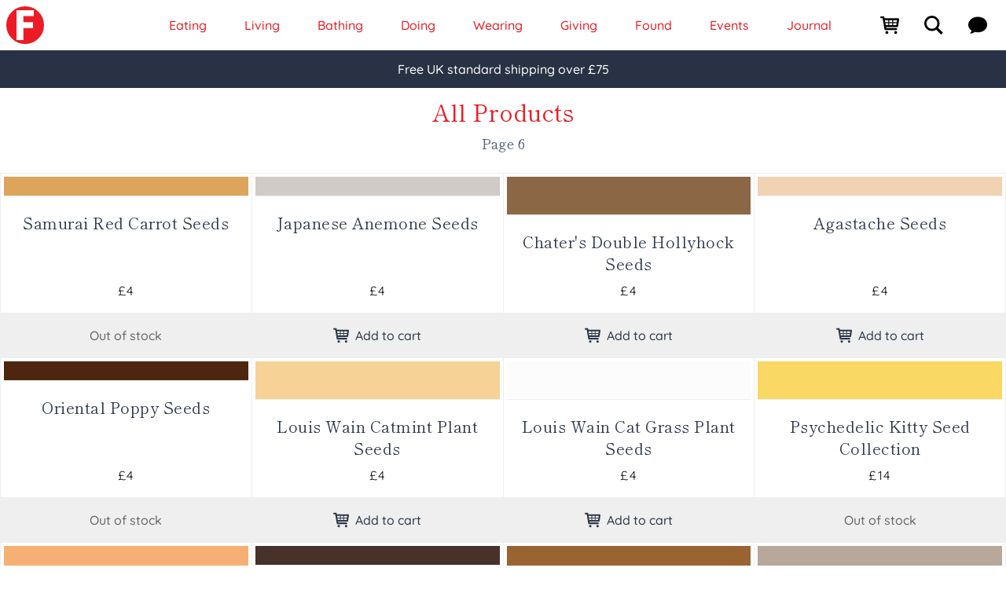

--- FILE ---
content_type: text/html; charset=utf-8
request_url: https://foundland.com/?page=6
body_size: 84007
content:
<!doctype html>
<html data-n-head-ssr lang="en" data-n-head="%7B%22lang%22:%7B%22ssr%22:%22en%22%7D%7D">
  <head >
    <meta data-n-head="ssr" http-equiv="X-UA-Compatible" content="IE=edge"><meta data-n-head="ssr" http-equiv="Content-Security-Policy" content="upgrade-insecure-requests"><meta data-n-head="ssr" itemprop="image" content="/logo.png"><meta data-n-head="ssr" name="theme-color" content="#ed1c25"><meta data-n-head="ssr" name="msapplication-TileColor" content="#293244"><meta data-n-head="ssr" name="msapplication-config" content="/browserconfig.xml"><meta data-n-head="ssr" name="copyright" content="© Foundland Ltd 2025"><meta data-n-head="ssr" name="robots" content="index, follow"><meta data-n-head="ssr" name="author" content="Foundland Ltd"><meta data-n-head="ssr" name="geo.placename" content="London, UK"><meta data-n-head="ssr" name="geo.country" content="gb"><meta data-n-head="ssr" name="dc.language" content="en"><meta data-n-head="ssr" property="dcterms.publisher" content="Made with love by Arthur Mingard (https://arthurmingard.com/) in London, England"><meta data-n-head="ssr" property="dcterms.abstract" content="Foundland is a London-based store offering Japanese and Korean gifts, homewares, and design-led finds from around the world."><meta data-n-head="ssr" data-hid="twitter:card" name="twitter:card" content="summary"><meta data-n-head="ssr" name="twitter:site" content="@foundland"><meta data-n-head="ssr" data-hid="twitter:description" name="twitter:description" content="Foundland is a London-based store offering Japanese and Korean gifts, homewares, and design-led finds from around the world."><meta data-n-head="ssr" data-hid="twitter:image:alt" name="twitter:image:alt" content="Foundland · Gifts from Japan &amp; around the world"><meta data-n-head="ssr" name="google-site-verification" content="nsJZ5nyga8COS4M8mKdkAplc5498G39y0ptQmLVqI64"><meta data-n-head="ssr" charset="utf-8"><meta data-n-head="ssr" name="p:domain_verify" content="652638f178a56e2475c1678e29e03acc"><meta data-n-head="ssr" name="msvalidate.01" content="3AB4A745805200FA66931F6CBC7891DA"><meta data-n-head="ssr" name="yandex-verification" content="5b2a61b7ac005eeb"><meta data-n-head="ssr" name="viewport" content="width=device-width, initial-scale=1.0"><meta data-n-head="ssr" property="fb:app_id" content="142605176290370"><meta data-n-head="ssr" data-hid="og:description" name="description" property="og:description" content="Foundland is a London-based store offering Japanese and Korean gifts, homewares, and design-led finds from around the world."><meta data-n-head="ssr" property="og:locale" content="en_GB"><meta data-n-head="ssr" property="og:site_name" content="Foundland"><meta data-n-head="ssr" data-hid="og:type" property="og:type" content="website"><meta data-n-head="ssr" data-hid="og:url" property="og:url" content="https://foundland.com/"><meta data-n-head="ssr" data-hid="og:image:width" property="og:image:width" content="412"><meta data-n-head="ssr" data-hid="og:image:height" property="og:image:height" content="412"><meta data-n-head="ssr" data-hid="og:image" property="og:image" content="https://cdn.foundland.com/logo.jpg?w=412&amp;h=412&amp;resize=aspectfit"><meta data-n-head="ssr" data-hid="og:image:secure_url" property="og:image:secure_url" content="https://cdn.foundland.com/logo.jpg?w=412&amp;h=412&amp;resize=aspectfit"><meta data-n-head="ssr" data-hid="twitter:image" property="twitter:image" content="https://cdn.foundland.com/logo.jpg?w=412&amp;h=412&amp;resize=aspectfit"><meta data-n-head="ssr" data-hid="og:title" property="og:title" content="Foundland"><meta data-n-head="ssr" data-hid="twitter:title" name="twitter:title" content="Foundland"><title>Foundland</title><link data-n-head="ssr" rel="mask-icon" href="/safari-pinned-tab.svg" color="#ed1c25"><link data-n-head="ssr" rel="manifest" href="/site.webmanifest"><link data-n-head="ssr" rel="search" href="/opensearch.xml" title="foundland.com" type="application/opensearchdescription+xml"><link data-n-head="ssr" rel="icon" type="image/svg+xml" href="/favicon.svg"><link data-n-head="ssr" rel="icon" type="image/png" sizes="32x32" href="/favicon-32x32.png"><link data-n-head="ssr" rel="icon" type="image/png" sizes="16x16" href="/favicon-16x16.png"><link data-n-head="ssr" rel="shortcut icon" href="/favicon.ico"><link data-n-head="ssr" href="https://analytics.tiktok.com/i18n/pixel/events.js" rel="preload" as="script"><link data-n-head="ssr" rel="canonical" href="https://foundland.com/"><script data-n-head="ssr" type="application/ld+json">{"@context":"http://schema.org","@type":"WebSite","url":"https://foundland.com","potentialAction":{"@type":"SearchAction","target":"https://foundland.com/search/?query={search_term_string}","query-input":"required name=search_term_string"}}</script><script data-n-head="ssr" type="application/ld+json">{"@context":"http://schema.org","@type":"Organization","name":"Foundland","url":"https://foundland.com","logo":"https://foundland.com/logo.svg","contactPoint":{"@type":"ContactPoint","contactType":"customer support","email":"hello@foundland.com","url":"https://foundland.com/about/"},"sameAs":["https://www.facebook.com/foundland","https://instagram.com/foundland","https://twitter.com/foundland","https://linkedin.com/company/foundlandshop","https://www.pinterest.co.uk/foundland"],"founders":[{"@type":"Person","name":"Sarah Khalaf"},{"@type":"Person","name":"Arthur Mingard"}]}</script><script data-n-head="ssr" type="application/ld+json">{"@context":"http://schema.org","@type":"ItemList","itemListElement":[{"@type":"ListItem","position":1,"item":{"@type":"Product","name":"Samurai Red Carrot Seeds ","url":"https://foundland.com/doing/garden/samurai-red-carrot-seeds/","mpn":"618d6c7f3301bf57259a87e9","sku":"618d6c7f3301bf57259a87e9","brand":{"@type":"Thing","name":"Foundland"},"aggregateRating":{"@type":"AggregateRating","ratingValue":"5.0","ratingCount":"89"},"description":"Vegetable seeds to start your own Asian kitchen garden","image":["https://cdn.foundland.com/content/media/2021/11/11/Own_brand_samurai_carrot_seeds.jpg?w=1000&amp;amp;h=1000&amp;amp;q=90"]}},{"@type":"ListItem","position":2,"item":{"@type":"Product","name":"Japanese Anemone Seeds","url":"https://foundland.com/doing/garden/japanese-anemone-seeds/","mpn":"5be992a7447f5323dcefed31","sku":"5be992a7447f5323dcefed31","brand":{"@type":"Thing","name":"Foundland"},"aggregateRating":{"@type":"AggregateRating","ratingValue":"5.0","ratingCount":"89"},"description":"Seeds to grow your own Anemone flowers","image":["https://cdn.foundland.com/content/media/2018/11/12/japanese_anemony_seeds.jpg?w=1000&amp;amp;h=1000&amp;amp;q=90"]}},{"@type":"ListItem","position":3,"item":{"@type":"Product","name":"Chater&#x27;s Double Hollyhock Seeds ","url":"https://foundland.com/doing/garden/chater-s-double-hollyhock-seeds/","mpn":"5be992ef447f5323dcefed37","sku":"5be992ef447f5323dcefed37","brand":{"@type":"Thing","name":"Foundland"},"aggregateRating":{"@type":"AggregateRating","ratingValue":"5.0","ratingCount":"89"},"description":"Seeds to grow your own Hollyhock flowers","image":["https://cdn.foundland.com/content/media/2018/11/12/hollyhock_seeds.jpg?w=1000&amp;amp;h=1000&amp;amp;q=90"]}},{"@type":"ListItem","position":4,"item":{"@type":"Product","name":"Agastache Seeds","url":"https://foundland.com/doing/garden/agastache-seeds/","mpn":"5be99389447f5323dcefed3f","sku":"5be99389447f5323dcefed3f","brand":{"@type":"Thing","name":"Foundland"},"aggregateRating":{"@type":"AggregateRating","ratingValue":"5.0","ratingCount":"89"},"description":"Seeds to grow your own Agastache flowers","image":["https://cdn.foundland.com/content/media/2018/11/12/agastache_seeds.jpg?w=1000&amp;amp;h=1000&amp;amp;q=90"]}},{"@type":"ListItem","position":5,"item":{"@type":"Product","name":"Oriental Poppy Seeds","url":"https://foundland.com/doing/garden/oriental-poppy-seeds/","mpn":"5be99263447f5323dcefed2c","sku":"5be99263447f5323dcefed2c","brand":{"@type":"Thing","name":"Foundland"},"aggregateRating":{"@type":"AggregateRating","ratingValue":"5.0","ratingCount":"89"},"description":"Seeds to grow your own Poppy flowers","image":["https://cdn.foundland.com/content/media/2018/11/12/oriental_poppy_seeds.jpg?w=1000&amp;amp;h=1000&amp;amp;q=90"]}},{"@type":"ListItem","position":6,"item":{"@type":"Product","name":"Louis Wain Catmint Plant Seeds","url":"https://foundland.com/doing/garden/louis-wain-catmint-plant-seeds/","mpn":"666a1dae384ba1301ead6591","sku":"666a1dae384ba1301ead6591","brand":{"@type":"Thing","name":"Foundland"},"aggregateRating":{"@type":"AggregateRating","ratingValue":"5.0","ratingCount":"89"},"description":"Seeds to grow your own catmint plant","image":["https://cdn.foundland.com/content/media/2024/06/12/foundland_cat_mint_seeds.jpg?w=1000&amp;amp;h=1000&amp;amp;q=90","https://cdn.foundland.com/content/media/2024/06/12/foundland_cat_mint_seeds_angle.jpg?w=1000&amp;amp;h=1000&amp;amp;q=90"]}},{"@type":"ListItem","position":7,"item":{"@type":"Product","name":"Louis Wain Cat Grass Plant Seeds","url":"https://foundland.com/doing/garden/louis-wain-cat-grass-plant-seeds/","mpn":"666a2001384ba1301ead6594","sku":"666a2001384ba1301ead6594","brand":{"@type":"Thing","name":"Foundland"},"aggregateRating":{"@type":"AggregateRating","ratingValue":"5.0","ratingCount":"89"},"description":"Seeds to grow your own cat grass plant","image":["https://cdn.foundland.com/content/media/2024/06/12/foundland_cat_grass_seeds.jpg?w=1000&amp;amp;h=1000&amp;amp;q=90","https://cdn.foundland.com/content/media/2024/06/12/foundland_cat_grass_seeds_angle.jpg?w=1000&amp;amp;h=1000&amp;amp;q=90"]}},{"@type":"ListItem","position":8,"item":{"@type":"Product","name":"Psychedelic Kitty Seed Collection","url":"https://foundland.com/doing/garden/psychedelic-kitty-seed-collection/","mpn":"5f611e8d2fdfc024fb4cf37a","sku":"5f611e8d2fdfc024fb4cf37a","brand":{"@type":"Thing","name":"Foundland"},"aggregateRating":{"@type":"AggregateRating","ratingValue":"5.0","ratingCount":"89"},"description":"Collection of seeds for your feline friends","image":["https://cdn.foundland.com/content/media/2020/09/15/own_brand_cat_seeds_front.jpg?w=1000&amp;amp;h=1000&amp;amp;q=90","https://cdn.foundland.com/content/media/2020/10/19/own_brand_cat_seeds_grid.jpg?w=1000&amp;amp;h=1000&amp;amp;q=90","https://cdn.foundland.com/content/media/2020/09/15/own_brand_cat_seeds_front_open.jpg?w=1000&amp;amp;h=1000&amp;amp;q=90"]}},{"@type":"ListItem","position":9,"item":{"@type":"Product","name":"Japanese Flower Seed Collection","url":"https://foundland.com/doing/garden/japanese-flower-seed-collection/","mpn":"5be99663ee078224b822eb1e","sku":"5be99663ee078224b822eb1e","brand":{"@type":"Thing","name":"Foundland"},"aggregateRating":{"@type":"AggregateRating","ratingValue":"5.0","ratingCount":"89"},"description":"Seeds to grow your own Japan-inspired wildflowers","image":["https://cdn.foundland.com/content/media/2020/10/13/japanese_seed_collection_cover.jpg?w=1000&amp;amp;h=1000&amp;amp;q=90","https://cdn.foundland.com/content/media/2020/10/13/japanese_seeds_grid.jpg?w=1000&amp;amp;h=1000&amp;amp;q=90"]}},{"@type":"ListItem","position":10,"item":{"@type":"Product","name":"Hemingway Rabbit Figurine","url":"https://foundland.com/giving/gifts/hemingway-rabbit-figurine/","mpn":"5e932f176422be4581d7342d","sku":"5e932f176422be4581d7342d","brand":{"@type":"Thing","name":"Foundland"},"aggregateRating":{"@type":"AggregateRating","ratingValue":"5.0","ratingCount":"89"},"description":"Handmade wooden character, made in Japan","image":["https://cdn.foundland.com/content/media/2020/04/12/rabbit_angle.jpg?w=1000&amp;amp;h=1000&amp;amp;q=90","https://cdn.foundland.com/content/media/2020/04/12/rabbit_head.jpg?w=1000&amp;amp;h=1000&amp;amp;q=90","https://cdn.foundland.com/content/media/2020/04/12/rabbit_side.jpg?w=1000&amp;amp;h=1000&amp;amp;q=90","https://cdn.foundland.com/content/media/2020/04/12/large_box.jpg?w=1000&amp;amp;h=1000&amp;amp;q=90"]}},{"@type":"ListItem","position":11,"item":{"@type":"Product","name":"Tamanori Sheep Figurine Blue &amp; Gold","url":"https://foundland.com/giving/gifts/tamanori-sheep-figurine-blue-gold/","mpn":"5e93306b6422be4581d73441","sku":"5e93306b6422be4581d73441","brand":{"@type":"Thing","name":"Foundland"},"aggregateRating":{"@type":"AggregateRating","ratingValue":"5.0","ratingCount":"89"},"description":"Handmade wooden character, made in Japan","image":["https://cdn.foundland.com/content/media/2020/09/26/sheep_on_ball_side_copy.jpg?w=1000&amp;amp;h=1000&amp;amp;q=90","https://cdn.foundland.com/content/media/2020/04/12/sheep_2.jpg?w=1000&amp;amp;h=1000&amp;amp;q=90","https://cdn.foundland.com/content/media/2020/09/26/sheep_on_ball_top_angle_copy.jpg?w=1000&amp;amp;h=1000&amp;amp;q=90","https://cdn.foundland.com/content/media/2020/09/26/sheep_on_ball_front_copy.jpg?w=1000&amp;amp;h=1000&amp;amp;q=90","https://cdn.foundland.com/content/media/2020/09/26/sheep_on_ball_side_angle.jpg?w=1000&amp;amp;h=1000&amp;amp;q=90","https://cdn.foundland.com/content/media/2020/04/12/medium_box.jpg?w=1000&amp;amp;h=1000&amp;amp;q=90"]}},{"@type":"ListItem","position":12,"item":{"@type":"Product","name":"Large Party Lleyn Sheep Figurine ","url":"https://foundland.com/giving/gifts/large-party-lleyn-sheep-figurine/","mpn":"5e9331e26422be4581d73451","sku":"5e9331e26422be4581d73451","brand":{"@type":"Thing","name":"Foundland"},"aggregateRating":{"@type":"AggregateRating","ratingValue":"5.0","ratingCount":"89"},"description":"Handmade wooden character, made in Japan","image":["https://cdn.foundland.com/content/media/2020/04/12/party_sheep_white_angle.jpg?w=1000&amp;amp;h=1000&amp;amp;q=90","https://cdn.foundland.com/content/media/2020/04/12/party_sheep_white_front.jpg?w=1000&amp;amp;h=1000&amp;amp;q=90","https://cdn.foundland.com/content/media/2020/04/12/party_sheep_white_angle_alt.jpg?w=1000&amp;amp;h=1000&amp;amp;q=90","https://cdn.foundland.com/content/media/2020/04/12/medium_box.jpg?w=1000&amp;amp;h=1000&amp;amp;q=90"]}},{"@type":"ListItem","position":13,"item":{"@type":"Product","name":"Medium Lleyn Sheep Figurine ","url":"https://foundland.com/giving/gifts/medium-lleyn-sheep-figurine/","mpn":"5e933aad6422be4581d734a3","sku":"5e933aad6422be4581d734a3","brand":{"@type":"Thing","name":"Foundland"},"aggregateRating":{"@type":"AggregateRating","ratingValue":"5.0","ratingCount":"89"},"description":"Handmade wooden character, made in Japan","image":["https://cdn.foundland.com/content/media/2020/04/12/medium_light_brown_sheep_angle.jpg?w=1000&amp;amp;h=1000&amp;amp;q=90","https://cdn.foundland.com/content/media/2020/04/12/medium_light_brown_sheep_front.jpg?w=1000&amp;amp;h=1000&amp;amp;q=90","https://cdn.foundland.com/content/media/2020/04/12/medium_light_brown_sheep_side.jpg?w=1000&amp;amp;h=1000&amp;amp;q=90","https://cdn.foundland.com/content/media/2020/04/12/small_box.jpg?w=1000&amp;amp;h=1000&amp;amp;q=90"]}},{"@type":"ListItem","position":14,"item":{"@type":"Product","name":"Medium King Herdwick Sheep Figurine ","url":"https://foundland.com/giving/gifts/medium-king-herdwick-sheep-figurine/","mpn":"655e54f6334588b331b83f03","sku":"655e54f6334588b331b83f03","brand":{"@type":"Thing","name":"Foundland"},"aggregateRating":{"@type":"AggregateRating","ratingValue":"5.0","ratingCount":"89"},"description":"Handmade wooden character, made in Japan","image":["https://cdn.foundland.com/content/media/2023/11/22/kyoko_sheep_crown.jpg?w=1000&amp;amp;h=1000&amp;amp;q=90","https://cdn.foundland.com/content/media/2023/11/22/kyoko_sheep_crown_reverse.jpg?w=1000&amp;amp;h=1000&amp;amp;q=90","https://cdn.foundland.com/content/media/2023/11/22/kyoko_sheep_crown_with_box.jpg?w=1000&amp;amp;h=1000&amp;amp;q=90"]}},{"@type":"ListItem","position":15,"item":{"@type":"Product","name":"Large Suffolk Sheep Figurine ","url":"https://foundland.com/giving/gifts/large-suffolk-sheep-figurine/","mpn":"5e9335716422be4581d73475","sku":"5e9335716422be4581d73475","brand":{"@type":"Thing","name":"Foundland"},"aggregateRating":{"@type":"AggregateRating","ratingValue":"5.0","ratingCount":"89"},"description":"Handmade wooden character, made in Japan","image":["https://cdn.foundland.com/content/media/2020/04/12/sheep_black_angle.jpg?w=1000&amp;amp;h=1000&amp;amp;q=90","https://cdn.foundland.com/content/media/2020/04/12/sheep_black_front.jpg?w=1000&amp;amp;h=1000&amp;amp;q=90","https://cdn.foundland.com/content/media/2020/04/12/sheep_black_angle_alt.jpg?w=1000&amp;amp;h=1000&amp;amp;q=90","https://cdn.foundland.com/content/media/2020/04/12/medium_box.jpg?w=1000&amp;amp;h=1000&amp;amp;q=90"]}},{"@type":"ListItem","position":16,"item":{"@type":"Product","name":"Medium Suffolk Sheep Figurine ","url":"https://foundland.com/giving/gifts/medium-suffolk-sheep-figurine/","mpn":"5e9338da6422be4581d73485","sku":"5e9338da6422be4581d73485","brand":{"@type":"Thing","name":"Foundland"},"aggregateRating":{"@type":"AggregateRating","ratingValue":"5.0","ratingCount":"89"},"description":"Handmade wooden character, made in Japan","image":["https://cdn.foundland.com/content/media/2020/04/12/medium_black_sheep_angle.jpg?w=1000&amp;amp;h=1000&amp;amp;q=90","https://cdn.foundland.com/content/media/2020/04/12/medium_black_sheep_front.jpg?w=1000&amp;amp;h=1000&amp;amp;q=90","https://cdn.foundland.com/content/media/2020/04/12/medium_black_sheep_side.jpg?w=1000&amp;amp;h=1000&amp;amp;q=90","https://cdn.foundland.com/content/media/2020/04/12/small_box.jpg?w=1000&amp;amp;h=1000&amp;amp;q=90"]}},{"@type":"ListItem","position":17,"item":{"@type":"Product","name":"Tamanori Sheep Figurine Pink &amp; Green ","url":"https://foundland.com/living/home-decor/tamanori-sheep-figurine-pink-green/","mpn":"6669f9a1384ba1301ead653e","sku":"6669f9a1384ba1301ead653e","brand":{"@type":"Thing","name":"Foundland"},"aggregateRating":{"@type":"AggregateRating","ratingValue":"5.0","ratingCount":"89"},"description":"Handmade wooden character, made in Japan","image":["https://cdn.foundland.com/content/media/2024/06/12/kyoka_tamanori_pastel.jpg?w=1000&amp;amp;h=1000&amp;amp;q=90","https://cdn.foundland.com/content/media/2024/06/12/kyoka_tamanori_pastel_front.jpg?w=1000&amp;amp;h=1000&amp;amp;q=90","https://cdn.foundland.com/content/media/2024/06/12/kyoka_tamanori_pastel_low.jpg?w=1000&amp;amp;h=1000&amp;amp;q=90","https://cdn.foundland.com/content/media/2024/06/12/kyoka_tamanori_pastel_box.jpg?w=1000&amp;amp;h=1000&amp;amp;q=90"]}},{"@type":"ListItem","position":18,"item":{"@type":"Product","name":"Ukelele Rabbit Figurine","url":"https://foundland.com/living/home-decor/ukelele-rabbit-figurine/","mpn":"6669fb32384ba1301ead6543","sku":"6669fb32384ba1301ead6543","brand":{"@type":"Thing","name":"Foundland"},"aggregateRating":{"@type":"AggregateRating","ratingValue":"5.0","ratingCount":"89"},"description":"Handmade wooden character, made in Japan","image":["https://cdn.foundland.com/content/media/2024/06/12/kyoka_guitar_rabbit_on_ball_top.jpg?w=1000&amp;amp;h=1000&amp;amp;q=90","https://cdn.foundland.com/content/media/2024/06/12/kyoka_guitar_rabbit_on_ball.jpg?w=1000&amp;amp;h=1000&amp;amp;q=90","https://cdn.foundland.com/content/media/2024/06/12/kyoka_guitar_rabbit_on_ball_front.jpg?w=1000&amp;amp;h=1000&amp;amp;q=90","https://cdn.foundland.com/content/media/2024/06/12/kyoka_guitar_rabbit_on_ball_box.jpg?w=1000&amp;amp;h=1000&amp;amp;q=90"]}},{"@type":"ListItem","position":19,"item":{"@type":"Product","name":"Japanese Lacquerware Plate: Uchiwa","url":"https://foundland.com/eating/wood/japanese-lacquerware-plate-uchiwa/","mpn":"6721eef7e0526a081258c4af","sku":"6721eef7e0526a081258c4af","brand":{"@type":"Thing","name":"Foundland"},"aggregateRating":{"@type":"AggregateRating","ratingValue":"5.0","ratingCount":"89"},"description":"Made from beautiful lacquered wood, this side plate is ideal for sweet treats or trinkets","image":["https://cdn.foundland.com/content/media/2024/10/28/isuke_uchiwa.jpg?w=1000&amp;amp;h=1000&amp;amp;q=90","https://cdn.foundland.com/content/media/2024/10/28/isuke_uchiwa_angle.jpg?w=1000&amp;amp;h=1000&amp;amp;q=90"]}},{"@type":"ListItem","position":20,"item":{"@type":"Product","name":"Tanabata Serving Plate ","url":"https://foundland.com/eating/ceramics/tanabata-serving-plate/","mpn":"67238a12e0526a081258c544","sku":"67238a12e0526a081258c544","brand":{"@type":"Thing","name":"Foundland"},"aggregateRating":{"@type":"AggregateRating","ratingValue":"5.0","ratingCount":"89"},"description":"Super cute plate from Japan, featuring adorable feline motifs ","image":["https://cdn.foundland.com/content/media/2024/10/28/general_five_cat_plate_top.jpg?w=1000&amp;amp;h=1000&amp;amp;q=90","https://cdn.foundland.com/content/media/2024/10/28/general_five_cat_plate_top_angle.jpg?w=1000&amp;amp;h=1000&amp;amp;q=90","https://cdn.foundland.com/content/media/2024/10/28/general_five_cat_plate_side_angle.jpg?w=1000&amp;amp;h=1000&amp;amp;q=90","https://cdn.foundland.com/content/media/2024/10/28/general_five_cat_plate_angle.jpg?w=1000&amp;amp;h=1000&amp;amp;q=90"]}},{"@type":"ListItem","position":21,"item":{"@type":"Product","name":"Japanese Lacquerware Plate: Kyusu","url":"https://foundland.com/eating/wood/japanese-lacquerware-plate-kyusu/","mpn":"6721ed95e0526a081258c4ad","sku":"6721ed95e0526a081258c4ad","brand":{"@type":"Thing","name":"Foundland"},"aggregateRating":{"@type":"AggregateRating","ratingValue":"5.0","ratingCount":"89"},"description":"Made from beautiful lacquered wood, this side plate is ideal for sweet treats or trinkets","image":["https://cdn.foundland.com/content/media/2024/10/28/isuke_kyusu.jpg?w=1000&amp;amp;h=1000&amp;amp;q=90","https://cdn.foundland.com/content/media/2024/10/28/isuke_kyusu_angle.jpg?w=1000&amp;amp;h=1000&amp;amp;q=90"]}},{"@type":"ListItem","position":22,"item":{"@type":"Product","name":"Catnip Magazine ","url":"https://foundland.com/doing/reading/catnip-magazine/","mpn":"666c3177384ba1301ead65f0","sku":"666c3177384ba1301ead65f0","brand":{"@type":"Thing","name":"Foundland"},"aggregateRating":{"@type":"AggregateRating","ratingValue":"5.0","ratingCount":"89"},"description":"Your new favourite read, by cat-people for cat-people","image":["https://cdn.foundland.com/content/media/2024/06/14/catnip_mag.jpg?w=1000&amp;amp;h=1000&amp;amp;q=90","https://cdn.foundland.com/content/media/2024/08/24/catnip.jpg?w=1000&amp;amp;h=1000&amp;amp;q=90","https://cdn.foundland.com/content/media/2024/06/14/catnip_mag_inside_1.jpg?w=1000&amp;amp;h=1000&amp;amp;q=90","https://cdn.foundland.com/content/media/2024/06/14/catnip_mag_inside_4.jpg?w=1000&amp;amp;h=1000&amp;amp;q=90","https://cdn.foundland.com/content/media/2024/06/14/catnip_mag_inside_3.jpg?w=1000&amp;amp;h=1000&amp;amp;q=90","https://cdn.foundland.com/content/media/2024/06/14/catnip_mag_inside_2.jpg?w=1000&amp;amp;h=1000&amp;amp;q=90"]}},{"@type":"ListItem","position":23,"item":{"@type":"Product","name":"Pixelate Pre-Exposed 35mm Camera","url":"https://foundland.com/giving/gifts/pixelate-pre-exposed-35mm-camera/","mpn":"6904815d88dcbfb01fcc3915","sku":"6904815d88dcbfb01fcc3915","brand":{"@type":"Thing","name":"Foundland"},"aggregateRating":{"@type":"AggregateRating","ratingValue":"5.0","ratingCount":"89"},"description":"An experimental camera with patterned pre-exposed film","image":["https://cdn.foundland.com/content/media/2025/10/31/retocolor_pixel_camera.jpg?w=1000&amp;amp;h=1000&amp;amp;q=90","https://cdn.foundland.com/content/media/2025/10/31/retocolor_pixel_camera_angle.jpg?w=1000&amp;amp;h=1000&amp;amp;q=90","https://cdn.foundland.com/content/media/2025/10/31/general_retoocolor_3.jpg?w=1000&amp;amp;h=1000&amp;amp;q=90","https://cdn.foundland.com/content/media/2025/10/31/general_retoocolor_4.jpg?w=1000&amp;amp;h=1000&amp;amp;q=90"]}},{"@type":"ListItem","position":24,"item":{"@type":"Product","name":"Fuyu Gomori Japanese Tray ","url":"https://foundland.com/living/home-decor/fuyu-gomori-japanese-tray/","mpn":"5ec8f5db33a58e21d30d7732","sku":"5ec8f5db33a58e21d30d7732","brand":{"@type":"Thing","name":"Foundland"},"aggregateRating":{"@type":"AggregateRating","ratingValue":"5.0","ratingCount":"89"},"description":"Handmade paper tray from Japan, featuring a woodblock print","image":["https://cdn.foundland.com/content/media/2020/05/23/tray_2_top.jpg?w=1000&amp;amp;h=1000&amp;amp;q=90","https://cdn.foundland.com/content/media/2020/05/23/tray_2_close.jpg?w=1000&amp;amp;h=1000&amp;amp;q=90","https://cdn.foundland.com/content/media/2020/05/23/tray_2_angle_alt.jpg?w=1000&amp;amp;h=1000&amp;amp;q=90","https://cdn.foundland.com/content/media/2020/05/23/tray_2_angle.jpg?w=1000&amp;amp;h=1000&amp;amp;q=90"]}},{"@type":"ListItem","position":25,"item":{"@type":"Product","name":"Shirakawa-go Japanese Tray ","url":"https://foundland.com/living/home-decor/shirakawa-go-japanese-tray/","mpn":"655e5ed1334588b331b83f14","sku":"655e5ed1334588b331b83f14","brand":{"@type":"Thing","name":"Foundland"},"aggregateRating":{"@type":"AggregateRating","ratingValue":"5.0","ratingCount":"89"},"description":"Handmade paper tray from Japan, featuring a woodblock print","image":["https://cdn.foundland.com/content/media/2023/11/22/shinkogei_tray_kettle_firepit.jpg?w=1000&amp;amp;h=1000&amp;amp;q=90","https://cdn.foundland.com/content/media/2023/11/22/shinkogei_tray_kettle_firepit_end_closeup.jpg?w=1000&amp;amp;h=1000&amp;amp;q=90"]}},{"@type":"ListItem","position":26,"item":{"@type":"Product","name":"Harumeku Japanese Tray ","url":"https://foundland.com/living/home-decor/harumeku-japanese-tray/","mpn":"5eca1ac033a58e21d30d7771","sku":"5eca1ac033a58e21d30d7771","brand":{"@type":"Thing","name":"Foundland"},"aggregateRating":{"@type":"AggregateRating","ratingValue":"5.0","ratingCount":"89"},"description":"Handmade paper tray from Japan, featuring a woodblock print","image":["https://cdn.foundland.com/content/media/2020/05/24/tray_4_top.jpg?w=1000&amp;amp;h=1000&amp;amp;q=90","https://cdn.foundland.com/content/media/2020/05/24/tray_4_angle_alt.jpg?w=1000&amp;amp;h=1000&amp;amp;q=90","https://cdn.foundland.com/content/media/2020/05/24/tray_4_angle.jpg?w=1000&amp;amp;h=1000&amp;amp;q=90"]}},{"@type":"ListItem","position":27,"item":{"@type":"Product","name":"Yamamizu Japanese Tray ","url":"https://foundland.com/living/home-decor/yamamizu-japanese-tray/","mpn":"5eca1cdd33a58e21d30d7781","sku":"5eca1cdd33a58e21d30d7781","brand":{"@type":"Thing","name":"Foundland"},"aggregateRating":{"@type":"AggregateRating","ratingValue":"5.0","ratingCount":"89"},"description":"Handmade paper tray from Japan, featuring a woodblock print","image":["https://cdn.foundland.com/content/media/2020/05/24/tray_3_top.jpg?w=1000&amp;amp;h=1000&amp;amp;q=90","https://cdn.foundland.com/content/media/2020/05/24/tray_3_angle.jpg?w=1000&amp;amp;h=1000&amp;amp;q=90","https://cdn.foundland.com/content/media/2020/05/24/tray_3_angle_alt.jpg?w=1000&amp;amp;h=1000&amp;amp;q=90"]}},{"@type":"ListItem","position":28,"item":{"@type":"Product","name":"Robata Japanese Tray ","url":"https://foundland.com/living/home-decor/robata-japanese-tray/","mpn":"655e5fba334588b331b83f18","sku":"655e5fba334588b331b83f18","brand":{"@type":"Thing","name":"Foundland"},"aggregateRating":{"@type":"AggregateRating","ratingValue":"5.0","ratingCount":"89"},"description":"Handmade paper tray from Japan, featuring a woodblock print","image":["https://cdn.foundland.com/content/media/2023/11/22/shinkogei_tray_firepit.jpg?w=1000&amp;amp;h=1000&amp;amp;q=90","https://cdn.foundland.com/content/media/2023/11/22/shinkogei_tray_firepit_angle.jpg?w=1000&amp;amp;h=1000&amp;amp;q=90","https://cdn.foundland.com/content/media/2023/11/22/shinkogei_tray_firepit_closeup.jpg?w=1000&amp;amp;h=1000&amp;amp;q=90"]}},{"@type":"ListItem","position":29,"item":{"@type":"Product","name":"Momijigari Japanese Tray ","url":"https://foundland.com/living/home-decor/momijigari-japanese-tray/","mpn":"655e5de7334588b331b83f11","sku":"655e5de7334588b331b83f11","brand":{"@type":"Thing","name":"Foundland"},"aggregateRating":{"@type":"AggregateRating","ratingValue":"5.0","ratingCount":"89"},"description":"Handmade paper tray from Japan, featuring a woodblock print","image":["https://cdn.foundland.com/content/media/2023/11/22/shinkogei_tray_rice_fields.jpg?w=1000&amp;amp;h=1000&amp;amp;q=90","https://cdn.foundland.com/content/media/2023/11/22/shinkogei_tray_rice_fields_angle.jpg?w=1000&amp;amp;h=1000&amp;amp;q=90","https://cdn.foundland.com/content/media/2023/11/22/shinkogei_tray_rice_fields_closeup.jpg?w=1000&amp;amp;h=1000&amp;amp;q=90"]}},{"@type":"ListItem","position":30,"item":{"@type":"Product","name":"Deep Green Shizuku Bud Vase","url":"https://foundland.com/living/home-decor/deep-green-shizuku-bud-vase/","mpn":"618fa69d3301bf57259a89e2","sku":"618fa69d3301bf57259a89e2","brand":{"@type":"Thing","name":"Foundland"},"aggregateRating":{"@type":"AggregateRating","ratingValue":"5.0","ratingCount":"89"},"description":"Miniature bud vase crafted by Japanese potter Aya Ogawa","image":["https://cdn.foundland.com/content/media/2021/11/13/aya_ogawa_dark_blue_vase.jpg?w=1000&amp;amp;h=1000&amp;amp;q=90","https://cdn.foundland.com/content/media/2021/11/13/aya_dark_blue_vase_flowers.jpg?w=1000&amp;amp;h=1000&amp;amp;q=90","https://cdn.foundland.com/content/media/2021/11/13/aya_dark_blue_vase_flowers_top_angle.jpg?w=1000&amp;amp;h=1000&amp;amp;q=90","https://cdn.foundland.com/content/media/2021/11/13/aya_ogawa_dark_blue_vase_front.jpg?w=1000&amp;amp;h=1000&amp;amp;q=90"]}},{"@type":"ListItem","position":31,"item":{"@type":"Product","name":"Water Blue Shizuku Bud Vase","url":"https://foundland.com/living/home-decor/water-blue-shizuku-bud-vase/","mpn":"618fa71e3301bf57259a89e7","sku":"618fa71e3301bf57259a89e7","brand":{"@type":"Thing","name":"Foundland"},"aggregateRating":{"@type":"AggregateRating","ratingValue":"5.0","ratingCount":"89"},"description":"Miniature bud vase crafted by Japanese potter Aya Ogawa","image":["https://cdn.foundland.com/content/media/2021/11/13/aya_ogawa_light_blue_vase.jpg?w=1000&amp;amp;h=1000&amp;amp;q=90","https://cdn.foundland.com/content/media/2021/11/13/aya_blue_vase_flower.jpg?w=1000&amp;amp;h=1000&amp;amp;q=90","https://cdn.foundland.com/content/media/2021/11/13/aya_blue_vase_flower_top.jpg?w=1000&amp;amp;h=1000&amp;amp;q=90","https://cdn.foundland.com/content/media/2021/11/13/aya_ogawa_light_blue_vase_front.jpg?w=1000&amp;amp;h=1000&amp;amp;q=90"]}},{"@type":"ListItem","position":32,"item":{"@type":"Product","name":"Walnut Tissue Box ","url":"https://foundland.com/living/home-decor/walnut-tissue-box/","mpn":"5daf548a686a4e5ef940f443","sku":"5daf548a686a4e5ef940f443","brand":{"@type":"Thing","name":"Foundland"},"aggregateRating":{"@type":"AggregateRating","ratingValue":"5.0","ratingCount":"89"},"description":"Tissue box handmade in Japan from sustainable walnut","image":["https://cdn.foundland.com/content/media/2019/10/22/dark_box_angle_tissue.jpg?w=1000&amp;amp;h=1000&amp;amp;q=90","https://cdn.foundland.com/content/media/2019/10/22/dark_box_top.jpg?w=1000&amp;amp;h=1000&amp;amp;q=90","https://cdn.foundland.com/content/media/2019/10/22/dark_box_angle.jpg?w=1000&amp;amp;h=1000&amp;amp;q=90","https://cdn.foundland.com/content/media/2019/10/22/dark_box_close.jpg?w=1000&amp;amp;h=1000&amp;amp;q=90"]}},{"@type":"ListItem","position":33,"item":{"@type":"Product","name":"Cherry Wood Tissue Box ","url":"https://foundland.com/living/home-decor/cherry-wood-tissue-box/","mpn":"618fea1a3301bf57259a8ac2","sku":"618fea1a3301bf57259a8ac2","brand":{"@type":"Thing","name":"Foundland"},"aggregateRating":{"@type":"AggregateRating","ratingValue":"5.0","ratingCount":"89"},"description":"Tissue box handmade in Japan from sustainable cherry wood ","image":["https://cdn.foundland.com/content/media/2021/11/13/keisuke_cherry_tissue_paper_top_full.jpg?w=1000&amp;amp;h=1000&amp;amp;q=90","https://cdn.foundland.com/content/media/2021/11/13/keisuke_cherry_tissue_paper_top_angle_side.jpg?w=1000&amp;amp;h=1000&amp;amp;q=90","https://cdn.foundland.com/content/media/2021/11/13/keisuke_cherry_tissue_paper_top.jpg?w=1000&amp;amp;h=1000&amp;amp;q=90","https://cdn.foundland.com/content/media/2021/11/13/keisuke_cherry_tissue_paper_top_angle.jpg?w=1000&amp;amp;h=1000&amp;amp;q=90","https://cdn.foundland.com/content/media/2021/11/13/keisuke_cherry_tissue_paper_closeup_top.jpg?w=1000&amp;amp;h=1000&amp;amp;q=90"]}},{"@type":"ListItem","position":34,"item":{"@type":"Product","name":"Jusan-ya Tokigushi Boxwood Comb","url":"https://foundland.com/giving/gifts/jusan-ya-tokigushi-boxwood-comb/","mpn":"61aa9747f750fd41d3c528ba","sku":"61aa9747f750fd41d3c528ba","brand":{"@type":"Thing","name":"Foundland"},"aggregateRating":{"@type":"AggregateRating","ratingValue":"5.0","ratingCount":"89"},"description":"A special comb handmade in Kyoto from Japanese boxwood","image":["https://cdn.foundland.com/content/media/2021/12/03/general_comb_top.jpg?w=1000&amp;amp;h=1000&amp;amp;q=90","https://cdn.foundland.com/content/media/2021/12/03/general_comb_top_angle_reverse.jpg?w=1000&amp;amp;h=1000&amp;amp;q=90","https://cdn.foundland.com/content/media/2021/12/03/general_comb_top_angle.jpg?w=1000&amp;amp;h=1000&amp;amp;q=90","https://cdn.foundland.com/content/media/2021/12/03/general_comb_with_case_top.jpg?w=1000&amp;amp;h=1000&amp;amp;q=90","https://cdn.foundland.com/content/media/2021/12/03/general_comb_with_case_side.jpg?w=1000&amp;amp;h=1000&amp;amp;q=90","https://cdn.foundland.com/content/media/2021/12/03/general_comb_inside_pouch.jpg?w=1000&amp;amp;h=1000&amp;amp;q=90","https://cdn.foundland.com/content/media/2021/12/03/general_comb_pouch.jpg?w=1000&amp;amp;h=1000&amp;amp;q=90"]}},{"@type":"ListItem","position":35,"item":{"@type":"Product","name":"BUAISOU Indigo Pincushion","url":"https://foundland.com/doing/home/buaisou-indigo-pincushion/","mpn":"5f57ee8a2fdfc024fb4cee4b","sku":"5f57ee8a2fdfc024fb4cee4b","brand":{"@type":"Thing","name":"Foundland"},"aggregateRating":{"@type":"AggregateRating","ratingValue":"5.0","ratingCount":"89"},"description":"Pincushion dyed in Japanese indigo by fashion brand BUAISOU","image":["https://cdn.foundland.com/content/media/2020/09/12/buaisou_pincushion_front_box_open.jpg?w=1000&amp;amp;h=1000&amp;amp;q=90","https://cdn.foundland.com/content/media/2020/09/12/buaisou_pincushion_open_front.jpg?w=1000&amp;amp;h=1000&amp;amp;q=90","https://cdn.foundland.com/content/media/2020/09/12/buaisou_pincushion_open_top_angle.jpg?w=1000&amp;amp;h=1000&amp;amp;q=90","https://cdn.foundland.com/content/media/2020/09/12/buaisou_pincushion_open_top.jpg?w=1000&amp;amp;h=1000&amp;amp;q=90","https://cdn.foundland.com/content/media/2020/09/12/buaisou_pincushion_top_angle.jpg?w=1000&amp;amp;h=1000&amp;amp;q=90","https://cdn.foundland.com/content/media/2020/09/12/buaisou_pincushion.jpg?w=1000&amp;amp;h=1000&amp;amp;q=90"]}},{"@type":"ListItem","position":36,"item":{"@type":"Product","name":"BUAISOU Indigo Shoelaces","url":"https://foundland.com/wearing/all/buaisou-indigo-shoelaces/","mpn":"5f57eb282fdfc024fb4cee16","sku":"5f57eb282fdfc024fb4cee16","brand":{"@type":"Thing","name":"Foundland"},"aggregateRating":{"@type":"AggregateRating","ratingValue":"5.0","ratingCount":"89"},"description":"Shoelaces dyed in Japanese indigo by fashion brand BUAISOU","image":["https://cdn.foundland.com/content/media/2020/09/08/buaisou_shoelaces_front_open.jpg?w=1000&amp;amp;h=1000&amp;amp;q=90","https://cdn.foundland.com/content/media/2020/09/12/buaisou_shoe_laces_open.jpg?w=1000&amp;amp;h=1000&amp;amp;q=90","https://cdn.foundland.com/content/media/2020/09/12/buaisou_shoelaces_top_angle.jpg?w=1000&amp;amp;h=1000&amp;amp;q=90","https://cdn.foundland.com/content/media/2020/09/12/buaisou_shoelaces_top_open.jpg?w=1000&amp;amp;h=1000&amp;amp;q=90","https://cdn.foundland.com/content/media/2020/09/12/buaisou_shoelaces.jpg?w=1000&amp;amp;h=1000&amp;amp;q=90"]}}]}</script><link rel="preload" href="/_nuxt/c93da4b.js" as="script"><link rel="preload" href="/_nuxt/1fb7e80.js" as="script"><link rel="preload" href="/_nuxt/317fb62.js" as="script"><link rel="preload" href="/_nuxt/fa79d1f.js" as="script"><link rel="preload" href="/_nuxt/db303a2.js" as="script"><style data-vue-ssr-id="21c0b11a:0 17bc9ac2:0 09a44d53:0 4483da2a:0 32cd3c78:0 e05167cc:0 3b02e648:0">button{touch-action:manipulation}:focus{outline:none}#chatra:not(.chatra--expanded){opacity:0!important;pointer-events:none;visibility:hidden!important}@keyframes splide-loading{0%{transform:rotate(0)}to{transform:rotate(1turn)}}.splide__container{box-sizing:border-box;position:relative}.splide__list{margin:0!important;padding:0!important;width:-moz-max-content;width:max-content;will-change:transform}.splide.is-active .splide__list{display:flex}.splide__pagination{align-items:center;display:inline-flex;flex-wrap:wrap;justify-content:center;margin:0;width:95%}.splide__pagination li{display:inline-block;line-height:1;list-style-type:none;margin:0}.splide{visibility:hidden}.splide,.splide__slide{outline:none;position:relative}.splide__slide{box-sizing:border-box;flex-shrink:0;list-style-type:none!important;margin:0}.splide__slide img{vertical-align:bottom}.splide__slider{position:relative}.splide__spinner{animation:splide-loading 1s linear infinite;border:2px solid #999;border-left-color:transparent;border-radius:50%;bottom:0;display:inline-block;height:20px;left:0;margin:auto;position:absolute;right:0;top:0;width:20px}.splide__track{overflow:hidden;position:relative;z-index:0}.splide--draggable>.splide__track>.splide__list>.splide__slide{-webkit-user-select:none;-moz-user-select:none;user-select:none}.splide--fade>.splide__track>.splide__list{display:block}.splide--fade>.splide__track>.splide__list>.splide__slide{left:0;opacity:0;position:absolute;top:0;z-index:0}.splide--fade>.splide__track>.splide__list>.splide__slide.is-active{opacity:1;position:relative;z-index:1}.splide--rtl{direction:rtl}.splide--ttb>.splide__track>.splide__list{display:block}.splide--ttb>.splide__pagination{width:auto}.fade-enter-active,.fade-leave-active{transition:all .5s cubic-bezier(.55,0,.1,1)}.fade-enter,.fade-leave-active{opacity:0}.slide-enter{opacity:0;transform:scale3d(2,.5,1) translate3d(400px,0,0)}.slide-enter-to{transform:scaleX(1)}.slide-enter-active,.slide-leave-active{transition:.5s cubic-bezier(.68,-.55,.265,1.55)}.slide-leave{transform:scaleX(1)}.slide-leave-to{opacity:0;transform:scale3d(2,.5,1) translate3d(-400px,0,0)}.toasted{padding:20px!important}blockquote{margin:1.5em 10px;padding:.5em 10px;quotes:"\201C""\201D""\2018""\2019"}blockquote:before{color:#ed1c25;content:open-quote;font-size:3em;line-height:0em;margin-right:.25em;vertical-align:-.4em}blockquote:after{color:#ed1c25;content:close-quote;font-size:2em;line-height:0em;margin-right:.3em;vertical-align:-.6em}blockquote p{display:inline}
*,:after,:before{--tw-border-spacing-x:0;--tw-border-spacing-y:0;--tw-translate-x:0;--tw-translate-y:0;--tw-rotate:0;--tw-skew-x:0;--tw-skew-y:0;--tw-scale-x:1;--tw-scale-y:1;--tw-pan-x: ;--tw-pan-y: ;--tw-pinch-zoom: ;--tw-scroll-snap-strictness:proximity;--tw-gradient-from-position: ;--tw-gradient-via-position: ;--tw-gradient-to-position: ;--tw-ordinal: ;--tw-slashed-zero: ;--tw-numeric-figure: ;--tw-numeric-spacing: ;--tw-numeric-fraction: ;--tw-ring-inset: ;--tw-ring-offset-width:0px;--tw-ring-offset-color:#fff;--tw-ring-color:rgba(59,130,246,.5);--tw-ring-offset-shadow:0 0 transparent;--tw-ring-shadow:0 0 transparent;--tw-shadow:0 0 transparent;--tw-shadow-colored:0 0 transparent;--tw-blur: ;--tw-brightness: ;--tw-contrast: ;--tw-grayscale: ;--tw-hue-rotate: ;--tw-invert: ;--tw-saturate: ;--tw-sepia: ;--tw-drop-shadow: ;--tw-backdrop-blur: ;--tw-backdrop-brightness: ;--tw-backdrop-contrast: ;--tw-backdrop-grayscale: ;--tw-backdrop-hue-rotate: ;--tw-backdrop-invert: ;--tw-backdrop-opacity: ;--tw-backdrop-saturate: ;--tw-backdrop-sepia: ;--tw-contain-size: ;--tw-contain-layout: ;--tw-contain-paint: ;--tw-contain-style: }::backdrop{--tw-border-spacing-x:0;--tw-border-spacing-y:0;--tw-translate-x:0;--tw-translate-y:0;--tw-rotate:0;--tw-skew-x:0;--tw-skew-y:0;--tw-scale-x:1;--tw-scale-y:1;--tw-pan-x: ;--tw-pan-y: ;--tw-pinch-zoom: ;--tw-scroll-snap-strictness:proximity;--tw-gradient-from-position: ;--tw-gradient-via-position: ;--tw-gradient-to-position: ;--tw-ordinal: ;--tw-slashed-zero: ;--tw-numeric-figure: ;--tw-numeric-spacing: ;--tw-numeric-fraction: ;--tw-ring-inset: ;--tw-ring-offset-width:0px;--tw-ring-offset-color:#fff;--tw-ring-color:rgba(59,130,246,.5);--tw-ring-offset-shadow:0 0 transparent;--tw-ring-shadow:0 0 transparent;--tw-shadow:0 0 transparent;--tw-shadow-colored:0 0 transparent;--tw-blur: ;--tw-brightness: ;--tw-contrast: ;--tw-grayscale: ;--tw-hue-rotate: ;--tw-invert: ;--tw-saturate: ;--tw-sepia: ;--tw-drop-shadow: ;--tw-backdrop-blur: ;--tw-backdrop-brightness: ;--tw-backdrop-contrast: ;--tw-backdrop-grayscale: ;--tw-backdrop-hue-rotate: ;--tw-backdrop-invert: ;--tw-backdrop-opacity: ;--tw-backdrop-saturate: ;--tw-backdrop-sepia: ;--tw-contain-size: ;--tw-contain-layout: ;--tw-contain-paint: ;--tw-contain-style: }/*! tailwindcss v3.4.17 | MIT License | https://tailwindcss.com*/*,:after,:before{border:0 solid;box-sizing:border-box}:after,:before{--tw-content:""}:host,html{line-height:1.5;-webkit-text-size-adjust:100%;font-family:Quicksand;font-feature-settings:normal;font-variation-settings:normal;-moz-tab-size:4;-o-tab-size:4;tab-size:4;-webkit-tap-highlight-color:transparent}body{line-height:inherit;margin:0}hr{border-top-width:1px;color:inherit;height:0}abbr:where([title]){text-decoration:underline;-webkit-text-decoration:underline dotted;text-decoration:underline dotted}h1,h2,h3,h4,h5,h6{font-size:inherit;font-weight:inherit}a{color:inherit;text-decoration:inherit}b,strong{font-weight:bolder}code,kbd,pre,samp{font-family:ui-monospace;font-feature-settings:normal;font-size:1em;font-variation-settings:normal}small{font-size:80%}sub,sup{font-size:75%;line-height:0;position:relative;vertical-align:baseline}sub{bottom:-.25em}sup{top:-.5em}table{border-collapse:collapse;border-color:inherit;text-indent:0}button,input,optgroup,select,textarea{color:inherit;font-family:inherit;font-feature-settings:inherit;font-size:100%;font-variation-settings:inherit;font-weight:inherit;letter-spacing:inherit;line-height:inherit;margin:0;padding:0}button,select{text-transform:none}button,input:where([type=button]),input:where([type=reset]),input:where([type=submit]){-webkit-appearance:button;background-color:transparent;background-image:none}:-moz-focusring{outline:auto}:-moz-ui-invalid{box-shadow:none}progress{vertical-align:baseline}::-webkit-inner-spin-button,::-webkit-outer-spin-button{height:auto}[type=search]{-webkit-appearance:textfield;outline-offset:-2px}::-webkit-search-decoration{-webkit-appearance:none}::-webkit-file-upload-button{-webkit-appearance:button;font:inherit}summary{display:list-item}blockquote,dd,dl,figure,h1,h2,h3,h4,h5,h6,hr,p,pre{margin:0}fieldset{margin:0}fieldset,legend{padding:0}menu,ol,ul{list-style:none;margin:0;padding:0}dialog{padding:0}textarea{resize:vertical}input::-moz-placeholder,textarea::-moz-placeholder{color:#9ca3af;opacity:1}input::placeholder,textarea::placeholder{color:#9ca3af;opacity:1}[role=button],button{cursor:pointer}:disabled{cursor:default}audio,canvas,embed,iframe,img,object,svg,video{display:block;vertical-align:middle}img,video{height:auto;max-width:100%}[hidden]:where(:not([hidden=until-found])){display:none}[multiple],[type=date],[type=datetime-local],[type=email],[type=month],[type=number],[type=password],[type=search],[type=tel],[type=text],[type=time],[type=url],[type=week],input:where(:not([type])),select,textarea{-webkit-appearance:none;-moz-appearance:none;appearance:none;background-color:#fff;border-color:#6b7280;border-radius:0;border-width:1px;font-size:1rem;line-height:1.5rem;padding:.5rem .75rem;--tw-shadow:0 0 transparent}[multiple]:focus,[type=date]:focus,[type=datetime-local]:focus,[type=email]:focus,[type=month]:focus,[type=number]:focus,[type=password]:focus,[type=search]:focus,[type=tel]:focus,[type=text]:focus,[type=time]:focus,[type=url]:focus,[type=week]:focus,input:where(:not([type])):focus,select:focus,textarea:focus{outline:2px solid transparent;outline-offset:2px;--tw-ring-inset:var(--tw-empty,/*!*/ /*!*/);--tw-ring-offset-width:0px;--tw-ring-offset-color:#fff;--tw-ring-color:#2563eb;--tw-ring-offset-shadow:var(--tw-ring-inset) 0 0 0 var(--tw-ring-offset-width) var(--tw-ring-offset-color);--tw-ring-shadow:var(--tw-ring-inset) 0 0 0 calc(1px + var(--tw-ring-offset-width)) var(--tw-ring-color);border-color:#2563eb;box-shadow:/*!*/ /*!*/ 0 0 0 0 #fff,/*!*/ /*!*/ 0 0 0 1px #2563eb,var(--tw-shadow);box-shadow:var(--tw-ring-offset-shadow),var(--tw-ring-shadow),var(--tw-shadow)}input::-moz-placeholder,textarea::-moz-placeholder{color:#6b7280;opacity:1}input::placeholder,textarea::placeholder{color:#6b7280;opacity:1}::-webkit-datetime-edit-fields-wrapper{padding:0}::-webkit-date-and-time-value{min-height:1.5em;text-align:inherit}::-webkit-datetime-edit{display:inline-flex}::-webkit-datetime-edit,::-webkit-datetime-edit-day-field,::-webkit-datetime-edit-hour-field,::-webkit-datetime-edit-meridiem-field,::-webkit-datetime-edit-millisecond-field,::-webkit-datetime-edit-minute-field,::-webkit-datetime-edit-month-field,::-webkit-datetime-edit-second-field,::-webkit-datetime-edit-year-field{padding-bottom:0;padding-top:0}select{background-image:url("data:image/svg+xml;charset=utf-8,%3Csvg xmlns='http://www.w3.org/2000/svg' fill='none' viewBox='0 0 20 20'%3E%3Cpath stroke='%236b7280' stroke-linecap='round' stroke-linejoin='round' stroke-width='1.5' d='m6 8 4 4 4-4'/%3E%3C/svg%3E");background-position:right .5rem center;background-repeat:no-repeat;background-size:1.5em 1.5em;padding-right:2.5rem;-webkit-print-color-adjust:exact;print-color-adjust:exact}[multiple],[size]:where(select:not([size="1"])){background-image:none;background-position:0 0;background-repeat:repeat;background-size:auto auto;background-size:initial;padding-right:.75rem;-webkit-print-color-adjust:inherit;print-color-adjust:inherit}[type=checkbox],[type=radio]{-webkit-appearance:none;-moz-appearance:none;appearance:none;background-color:#fff;background-origin:border-box;border-color:#6b7280;border-width:1px;color:#2563eb;display:inline-block;flex-shrink:0;height:1rem;padding:0;-webkit-print-color-adjust:exact;print-color-adjust:exact;-webkit-user-select:none;-moz-user-select:none;user-select:none;vertical-align:middle;width:1rem;--tw-shadow:0 0 transparent}[type=checkbox]{border-radius:0}[type=radio]{border-radius:100%}[type=checkbox]:focus,[type=radio]:focus{outline:2px solid transparent;outline-offset:2px;--tw-ring-inset:var(--tw-empty,/*!*/ /*!*/);--tw-ring-offset-width:2px;--tw-ring-offset-color:#fff;--tw-ring-color:#2563eb;--tw-ring-offset-shadow:var(--tw-ring-inset) 0 0 0 var(--tw-ring-offset-width) var(--tw-ring-offset-color);--tw-ring-shadow:var(--tw-ring-inset) 0 0 0 calc(2px + var(--tw-ring-offset-width)) var(--tw-ring-color);box-shadow:/*!*/ /*!*/ 0 0 0 0 #fff,/*!*/ /*!*/ 0 0 0 4px #2563eb,var(--tw-shadow);box-shadow:var(--tw-ring-offset-shadow),var(--tw-ring-shadow),var(--tw-shadow)}[type=checkbox]:checked,[type=radio]:checked{background-color:currentColor;background-position:50%;background-repeat:no-repeat;background-size:100% 100%;border-color:transparent}[type=checkbox]:checked{background-image:url("data:image/svg+xml;charset=utf-8,%3Csvg xmlns='http://www.w3.org/2000/svg' fill='%23fff' viewBox='0 0 16 16'%3E%3Cpath d='M12.207 4.793a1 1 0 0 1 0 1.414l-5 5a1 1 0 0 1-1.414 0l-2-2a1 1 0 0 1 1.414-1.414L6.5 9.086l4.293-4.293a1 1 0 0 1 1.414 0'/%3E%3C/svg%3E")}@media (forced-colors:active) {[type=checkbox]:checked{-webkit-appearance:auto;-moz-appearance:auto;appearance:auto}}[type=radio]:checked{background-image:url("data:image/svg+xml;charset=utf-8,%3Csvg xmlns='http://www.w3.org/2000/svg' fill='%23fff' viewBox='0 0 16 16'%3E%3Ccircle cx='8' cy='8' r='3'/%3E%3C/svg%3E")}@media (forced-colors:active) {[type=radio]:checked{-webkit-appearance:auto;-moz-appearance:auto;appearance:auto}}[type=checkbox]:checked:focus,[type=checkbox]:checked:hover,[type=radio]:checked:focus,[type=radio]:checked:hover{background-color:currentColor;border-color:transparent}[type=checkbox]:indeterminate{background-color:currentColor;background-image:url("data:image/svg+xml;charset=utf-8,%3Csvg xmlns='http://www.w3.org/2000/svg' fill='none' viewBox='0 0 16 16'%3E%3Cpath stroke='%23fff' stroke-linecap='round' stroke-linejoin='round' stroke-width='2' d='M4 8h8'/%3E%3C/svg%3E");background-position:50%;background-repeat:no-repeat;background-size:100% 100%;border-color:transparent}@media (forced-colors:active) {[type=checkbox]:indeterminate{-webkit-appearance:auto;-moz-appearance:auto;appearance:auto}}[type=checkbox]:indeterminate:focus,[type=checkbox]:indeterminate:hover{background-color:currentColor;border-color:transparent}[type=file]{background:transparent none repeat 0 0/auto auto padding-box border-box scroll;background:initial;border-color:inherit;border-radius:0;border-width:0;font-size:inherit;line-height:inherit;padding:0}[type=file]:focus{outline:1px solid ButtonText;outline:1px auto -webkit-focus-ring-color}html{-webkit-tap-highlight-color:transparent}.form-input,.form-multiselect,.form-select,.form-textarea{-webkit-appearance:none;-moz-appearance:none;appearance:none;background-color:#fff;border-color:#6b7280;border-radius:0;border-width:1px;font-size:1rem;line-height:1.5rem;padding:.5rem .75rem;--tw-shadow:0 0 transparent}.form-input:focus,.form-multiselect:focus,.form-select:focus,.form-textarea:focus{outline:2px solid transparent;outline-offset:2px;--tw-ring-inset:var(--tw-empty,/*!*/ /*!*/);--tw-ring-offset-width:0px;--tw-ring-offset-color:#fff;--tw-ring-color:#2563eb;--tw-ring-offset-shadow:var(--tw-ring-inset) 0 0 0 var(--tw-ring-offset-width) var(--tw-ring-offset-color);--tw-ring-shadow:var(--tw-ring-inset) 0 0 0 calc(1px + var(--tw-ring-offset-width)) var(--tw-ring-color);border-color:#2563eb;box-shadow:/*!*/ /*!*/ 0 0 0 0 #fff,/*!*/ /*!*/ 0 0 0 1px #2563eb,var(--tw-shadow);box-shadow:var(--tw-ring-offset-shadow),var(--tw-ring-shadow),var(--tw-shadow)}.form-input::-moz-placeholder,.form-textarea::-moz-placeholder{color:#6b7280;opacity:1}.form-input::placeholder,.form-textarea::placeholder{color:#6b7280;opacity:1}.form-input::-webkit-datetime-edit-fields-wrapper{padding:0}.form-input::-webkit-date-and-time-value{min-height:1.5em;text-align:inherit}.form-input::-webkit-datetime-edit{display:inline-flex}.form-input::-webkit-datetime-edit,.form-input::-webkit-datetime-edit-day-field,.form-input::-webkit-datetime-edit-hour-field,.form-input::-webkit-datetime-edit-meridiem-field,.form-input::-webkit-datetime-edit-millisecond-field,.form-input::-webkit-datetime-edit-minute-field,.form-input::-webkit-datetime-edit-month-field,.form-input::-webkit-datetime-edit-second-field,.form-input::-webkit-datetime-edit-year-field{padding-bottom:0;padding-top:0}.form-select{background-image:url("data:image/svg+xml;charset=utf-8,%3Csvg xmlns='http://www.w3.org/2000/svg' fill='none' viewBox='0 0 20 20'%3E%3Cpath stroke='%236b7280' stroke-linecap='round' stroke-linejoin='round' stroke-width='1.5' d='m6 8 4 4 4-4'/%3E%3C/svg%3E");background-position:right .5rem center;background-repeat:no-repeat;background-size:1.5em 1.5em;padding-right:2.5rem;-webkit-print-color-adjust:exact;print-color-adjust:exact}.form-select:where([size]:not([size="1"])){background-image:none;background-position:0 0;background-repeat:repeat;background-size:auto auto;background-size:initial;padding-right:.75rem;-webkit-print-color-adjust:inherit;print-color-adjust:inherit}.form-checkbox,.form-radio{-webkit-appearance:none;-moz-appearance:none;appearance:none;background-color:#fff;background-origin:border-box;border-color:#6b7280;border-width:1px;color:#2563eb;display:inline-block;flex-shrink:0;height:1rem;padding:0;-webkit-print-color-adjust:exact;print-color-adjust:exact;-webkit-user-select:none;-moz-user-select:none;user-select:none;vertical-align:middle;width:1rem;--tw-shadow:0 0 transparent}.form-radio{border-radius:100%}.form-checkbox:focus,.form-radio:focus{outline:2px solid transparent;outline-offset:2px;--tw-ring-inset:var(--tw-empty,/*!*/ /*!*/);--tw-ring-offset-width:2px;--tw-ring-offset-color:#fff;--tw-ring-color:#2563eb;--tw-ring-offset-shadow:var(--tw-ring-inset) 0 0 0 var(--tw-ring-offset-width) var(--tw-ring-offset-color);--tw-ring-shadow:var(--tw-ring-inset) 0 0 0 calc(2px + var(--tw-ring-offset-width)) var(--tw-ring-color);box-shadow:/*!*/ /*!*/ 0 0 0 0 #fff,/*!*/ /*!*/ 0 0 0 4px #2563eb,var(--tw-shadow);box-shadow:var(--tw-ring-offset-shadow),var(--tw-ring-shadow),var(--tw-shadow)}.form-checkbox:checked,.form-radio:checked{background-color:currentColor;background-position:50%;background-repeat:no-repeat;background-size:100% 100%;border-color:transparent}.form-radio:checked{background-image:url("data:image/svg+xml;charset=utf-8,%3Csvg xmlns='http://www.w3.org/2000/svg' fill='%23fff' viewBox='0 0 16 16'%3E%3Ccircle cx='8' cy='8' r='3'/%3E%3C/svg%3E")}@media (forced-colors:active) {.form-radio:checked{-webkit-appearance:auto;-moz-appearance:auto;appearance:auto}}.form-checkbox:checked:focus,.form-checkbox:checked:hover,.form-radio:checked:focus,.form-radio:checked:hover{background-color:currentColor;border-color:transparent}.sr-only{height:1px;margin:-1px;overflow:hidden;padding:0;position:absolute;width:1px;clip:rect(0,0,0,0);border-width:0;white-space:nowrap}.pointer-events-none{pointer-events:none}.pointer-events-auto{pointer-events:auto}.visible{visibility:visible}.static{position:static}.fixed{position:fixed}.absolute{position:absolute}.relative{position:relative}.sticky{position:sticky}.bottom-0{bottom:0}.left-0{left:0}.left-1{left:.25rem}.left-full{left:100%}.right-0{right:0}.right-1{right:.25rem}.top-0{top:0}.z-10{z-index:10}.z-20{z-index:20}.z-30{z-index:30}.z-50{z-index:50}.col-span-1{grid-column:span 1/span 1}.col-span-2{grid-column:span 2/span 2}.col-span-5{grid-column:span 5/span 5}.col-span-6{grid-column:span 6/span 6}.col-start-2{grid-column-start:2}.-m-0,.m-0{margin:0}.m-1{margin:.25rem}.m-2{margin:.5rem}.m-4{margin:1rem}.m-auto{margin:auto}.-my-6{margin-bottom:-1.5rem;margin-top:-1.5rem}.mx-1{margin-left:.25rem;margin-right:.25rem}.mx-2{margin-left:.5rem;margin-right:.5rem}.mx-4{margin-left:1rem;margin-right:1rem}.mx-auto{margin-left:auto;margin-right:auto}.my-0{margin-bottom:0;margin-top:0}.my-1{margin-bottom:.25rem;margin-top:.25rem}.my-2{margin-bottom:.5rem;margin-top:.5rem}.my-3{margin-bottom:.75rem;margin-top:.75rem}.my-4{margin-bottom:1rem;margin-top:1rem}.my-6{margin-bottom:1.5rem;margin-top:1.5rem}.my-8{margin-bottom:2rem;margin-top:2rem}.-ml-8{margin-left:-2rem}.mb-1{margin-bottom:.25rem}.mb-10{margin-bottom:2.5rem}.mb-2{margin-bottom:.5rem}.mb-4{margin-bottom:1rem}.mb-8{margin-bottom:2rem}.ml-1{margin-left:.25rem}.ml-2{margin-left:.5rem}.ml-3{margin-left:.75rem}.ml-4{margin-left:1rem}.ml-7{margin-left:1.75rem}.ml-auto{margin-left:auto}.mr-0{margin-right:0}.mr-1{margin-right:.25rem}.mr-2{margin-right:.5rem}.mr-3{margin-right:.75rem}.mr-4{margin-right:1rem}.mt-0{margin-top:0}.mt-1{margin-top:.25rem}.mt-2{margin-top:.5rem}.mt-3{margin-top:.75rem}.mt-4{margin-top:1rem}.mt-6{margin-top:1.5rem}.block{display:block}.inline-block{display:inline-block}.inline{display:inline}.flex{display:flex}.inline-flex{display:inline-flex}.grid{display:grid}.contents{display:contents}.list-item{display:list-item}.hidden{display:none}.h-10{height:2.5rem}.h-12{height:3rem}.h-14{height:3.5rem}.h-16{height:4rem}.h-20{height:5rem}.h-4{height:1rem}.h-5{height:1.25rem}.h-6{height:1.5rem}.h-7{height:1.75rem}.h-8{height:2rem}.h-auto{height:auto}.h-full{height:100%}.h-screen{height:100vh}.max-h-0{max-height:0}.max-h-1000{max-height:1000px}.min-h-500{min-height:500px}.min-h-full{min-height:100%}.min-h-screen{min-height:100vh}.w-1\/2{width:50%}.w-1\/4{width:25%}.w-1\/5{width:20%}.w-1\/6{width:16.666667%}.w-10{width:2.5rem}.w-10\/12{width:83.333333%}.w-12{width:3rem}.w-14{width:3.5rem}.w-20{width:5rem}.w-3\/4{width:75%}.w-4{width:1rem}.w-5{width:1.25rem}.w-5\/6{width:83.333333%}.w-6{width:1.5rem}.w-8{width:2rem}.w-9{width:2.25rem}.w-auto{width:auto}.w-fit{width:-moz-fit-content;width:fit-content}.w-full{width:100%}.w-screen{width:100vw}.min-w-min{min-width:-moz-min-content;min-width:min-content}.max-w-2xl{max-width:42rem}.max-w-4xl{max-width:56rem}.max-w-5xl{max-width:64rem}.max-w-full{max-width:100%}.max-w-screen-2xl{max-width:1536px}.max-w-screen-lg{max-width:1024px}.max-w-screen-xl{max-width:1280px}.max-w-sm{max-width:24rem}.flex-1{flex:1 1 0%}.flex-auto{flex:1 1 auto}.flex-initial{flex:0 1 auto}.flex-none{flex:none}.flex-shrink{flex-shrink:1}.flex-shrink-0{flex-shrink:0}.flex-grow{flex-grow:1}.translate-x-0{--tw-translate-x:0px;transform:translateY(var(--tw-translate-y)) rotate(var(--tw-rotate)) skewX(var(--tw-skew-x)) skewY(var(--tw-skew-y)) scaleX(var(--tw-scale-x)) scaleY(var(--tw-scale-y));transform:translate(var(--tw-translate-x),var(--tw-translate-y)) rotate(var(--tw-rotate)) skewX(var(--tw-skew-x)) skewY(var(--tw-skew-y)) scaleX(var(--tw-scale-x)) scaleY(var(--tw-scale-y))}.translate-x-5{--tw-translate-x:1.25rem;transform:translate(1.25rem,var(--tw-translate-y)) rotate(var(--tw-rotate)) skewX(var(--tw-skew-x)) skewY(var(--tw-skew-y)) scaleX(var(--tw-scale-x)) scaleY(var(--tw-scale-y));transform:translate(var(--tw-translate-x),var(--tw-translate-y)) rotate(var(--tw-rotate)) skewX(var(--tw-skew-x)) skewY(var(--tw-skew-y)) scaleX(var(--tw-scale-x)) scaleY(var(--tw-scale-y))}.rotate-0{--tw-rotate:0deg;transform:translate(var(--tw-translate-x),var(--tw-translate-y)) rotate(0deg) skewX(var(--tw-skew-x)) skewY(var(--tw-skew-y)) scaleX(var(--tw-scale-x)) scaleY(var(--tw-scale-y));transform:translate(var(--tw-translate-x),var(--tw-translate-y)) rotate(var(--tw-rotate)) skewX(var(--tw-skew-x)) skewY(var(--tw-skew-y)) scaleX(var(--tw-scale-x)) scaleY(var(--tw-scale-y))}.rotate-180{--tw-rotate:180deg;transform:translate(var(--tw-translate-x),var(--tw-translate-y)) rotate(180deg) skewX(var(--tw-skew-x)) skewY(var(--tw-skew-y)) scaleX(var(--tw-scale-x)) scaleY(var(--tw-scale-y));transform:translate(var(--tw-translate-x),var(--tw-translate-y)) rotate(var(--tw-rotate)) skewX(var(--tw-skew-x)) skewY(var(--tw-skew-y)) scaleX(var(--tw-scale-x)) scaleY(var(--tw-scale-y))}.rotate-90{--tw-rotate:90deg;transform:translate(var(--tw-translate-x),var(--tw-translate-y)) rotate(90deg) skewX(var(--tw-skew-x)) skewY(var(--tw-skew-y)) scaleX(var(--tw-scale-x)) scaleY(var(--tw-scale-y));transform:translate(var(--tw-translate-x),var(--tw-translate-y)) rotate(var(--tw-rotate)) skewX(var(--tw-skew-x)) skewY(var(--tw-skew-y)) scaleX(var(--tw-scale-x)) scaleY(var(--tw-scale-y))}.skew-x-175{--tw-skew-x:175deg;transform:translate(var(--tw-translate-x),var(--tw-translate-y)) rotate(var(--tw-rotate)) skewX(175deg) skewY(var(--tw-skew-y)) scaleX(var(--tw-scale-x)) scaleY(var(--tw-scale-y));transform:translate(var(--tw-translate-x),var(--tw-translate-y)) rotate(var(--tw-rotate)) skewX(var(--tw-skew-x)) skewY(var(--tw-skew-y)) scaleX(var(--tw-scale-x)) scaleY(var(--tw-scale-y))}.transform-gpu{transform:translate3d(var(--tw-translate-x),var(--tw-translate-y),0) rotate(var(--tw-rotate)) skewX(var(--tw-skew-x)) skewY(var(--tw-skew-y)) scaleX(var(--tw-scale-x)) scaleY(var(--tw-scale-y))}@keyframes bounce{0%,to{animation-timing-function:cubic-bezier(.8,0,1,1);transform:translateY(-25%)}50%{animation-timing-function:cubic-bezier(0,0,.2,1);transform:none}}.animate-bounce{animation:bounce 1s infinite}@keyframes pulse{50%{opacity:.5}}.animate-pulse{animation:pulse 2s cubic-bezier(.4,0,.6,1) infinite}@keyframes spin{to{transform:rotate(1turn)}}.animate-spin{animation:spin 1s linear infinite}.cursor-not-allowed{cursor:not-allowed}.cursor-pointer{cursor:pointer}.resize-none{resize:none}.resize{resize:both}.list-disc{list-style-type:disc}.appearance-none{-webkit-appearance:none;-moz-appearance:none;appearance:none}.columns-2{-moz-columns:2;column-count:2}.break-before-all{page-break-before:all;-moz-column-break-before:all;break-before:all}.break-inside-avoid-column{-moz-column-break-inside:avoid;break-inside:avoid-column}.grid-flow-col{grid-auto-flow:column}.grid-cols-1{grid-template-columns:repeat(1,minmax(0,1fr))}.grid-cols-2{grid-template-columns:repeat(2,minmax(0,1fr))}.grid-cols-3{grid-template-columns:repeat(3,minmax(0,1fr))}.grid-cols-4{grid-template-columns:repeat(4,minmax(0,1fr))}.grid-cols-6{grid-template-columns:repeat(6,minmax(0,1fr))}.grid-rows-1{grid-template-rows:repeat(1,minmax(0,1fr))}.flex-row{flex-direction:row}.flex-row-reverse{flex-direction:row-reverse}.flex-col{flex-direction:column}.flex-col-reverse{flex-direction:column-reverse}.flex-wrap{flex-wrap:wrap}.content-center{align-content:center}.content-end{align-content:flex-end}.content-between{align-content:space-between}.items-start{align-items:flex-start}.items-center{align-items:center}.items-stretch{align-items:stretch}.justify-start{justify-content:flex-start}.justify-end{justify-content:flex-end}.justify-center{justify-content:center}.justify-between{justify-content:space-between}.justify-around{justify-content:space-around}.justify-items-end{justify-items:end}.justify-items-stretch{justify-items:stretch}.gap-1{gap:.25rem}.gap-2{gap:.5rem}.gap-6{gap:1.5rem}.gap-x-2{-moz-column-gap:.5rem;column-gap:.5rem}.space-y-0>:not([hidden])~:not([hidden]){--tw-space-y-reverse:0;margin-bottom:0;margin-bottom:calc(0px*var(--tw-space-y-reverse));margin-top:0;margin-top:calc(0px*(1 - var(--tw-space-y-reverse)))}.space-y-1>:not([hidden])~:not([hidden]){--tw-space-y-reverse:0;margin-bottom:0;margin-bottom:calc(.25rem*var(--tw-space-y-reverse));margin-top:.25rem;margin-top:calc(.25rem*(1 - var(--tw-space-y-reverse)))}.space-y-2>:not([hidden])~:not([hidden]){--tw-space-y-reverse:0;margin-bottom:0;margin-bottom:calc(.5rem*var(--tw-space-y-reverse));margin-top:.5rem;margin-top:calc(.5rem*(1 - var(--tw-space-y-reverse)))}.divide-x>:not([hidden])~:not([hidden]){--tw-divide-x-reverse:0;border-left-width:1px;border-left-width:calc(1px*(1 - var(--tw-divide-x-reverse)));border-right-width:0;border-right-width:calc(1px*var(--tw-divide-x-reverse))}.divide-y>:not([hidden])~:not([hidden]){--tw-divide-y-reverse:0;border-bottom-width:0;border-bottom-width:calc(1px*var(--tw-divide-y-reverse));border-top-width:1px;border-top-width:calc(1px*(1 - var(--tw-divide-y-reverse)))}.divide-grey_light_3>:not([hidden])~:not([hidden]){--tw-divide-opacity:1;border-color:#efefef;border-color:rgba(239,239,239,var(--tw-divide-opacity,1))}.self-end{align-self:flex-end}.self-center{align-self:center}.overflow-hidden{overflow:hidden}.overflow-scroll{overflow:scroll}.overflow-y-auto{overflow-y:auto}.overflow-x-hidden{overflow-x:hidden}.overflow-y-scroll{overflow-y:scroll}.whitespace-pre-line{white-space:pre-line}.break-words{word-wrap:break-word}.rounded{border-radius:.25rem}.rounded-full{border-radius:9999px}.rounded-lg{border-radius:.5rem}.rounded-md{border-radius:.375rem}.rounded-br-lg{border-bottom-right-radius:.5rem}.border{border-width:1px}.border-0{border-width:0}.border-2{border-width:2px}.border-y{border-top-width:1px}.border-b,.border-y{border-bottom-width:1px}.border-b-0{border-bottom-width:0}.border-b-2{border-bottom-width:2px}.border-l{border-left-width:1px}.border-r{border-right-width:1px}.border-t{border-top-width:1px}.border-t-0{border-top-width:0}.border-none{border-style:none}.border-blue{--tw-border-opacity:1;border-color:#293244;border-color:rgba(41,50,68,var(--tw-border-opacity,1))}.border-grey_light_2{--tw-border-opacity:1;border-color:#f4f4f4;border-color:rgba(244,244,244,var(--tw-border-opacity,1))}.border-grey_light_3{--tw-border-opacity:1;border-color:#efefef;border-color:rgba(239,239,239,var(--tw-border-opacity,1))}.border-grey_light_4{--tw-border-opacity:1;border-color:#dadada;border-color:rgba(218,218,218,var(--tw-border-opacity,1))}.border-red{--tw-border-opacity:1;border-color:#ed1c25;border-color:rgba(237,28,37,var(--tw-border-opacity,1))}.border-transparent{border-color:transparent}.border-white{--tw-border-opacity:1;border-color:#fff;border-color:rgba(255,255,255,var(--tw-border-opacity,1))}.bg-black{--tw-bg-opacity:1;background-color:#111;background-color:rgba(17,17,17,var(--tw-bg-opacity,1))}.bg-blue{--tw-bg-opacity:1;background-color:#293244;background-color:rgba(41,50,68,var(--tw-bg-opacity,1))}.bg-blue_lighter{--tw-bg-opacity:1;background-color:#2e384a;background-color:rgba(46,56,74,var(--tw-bg-opacity,1))}.bg-blue_lightest{--tw-bg-opacity:1;background-color:#505f7b;background-color:rgba(80,95,123,var(--tw-bg-opacity,1))}.bg-green{--tw-bg-opacity:1;background-color:#198d19;background-color:rgba(25,141,25,var(--tw-bg-opacity,1))}.bg-grey\/70{background-color:hsla(0,0%,40%,.7)}.bg-grey_dark_1{--tw-bg-opacity:1;background-color:#474747;background-color:rgba(71,71,71,var(--tw-bg-opacity,1))}.bg-grey_dark_3{--tw-bg-opacity:1;background-color:#303030;background-color:rgba(48,48,48,var(--tw-bg-opacity,1))}.bg-grey_dark_4{--tw-bg-opacity:1;background-color:#1b1b1b;background-color:rgba(27,27,27,var(--tw-bg-opacity,1))}.bg-grey_light_1{--tw-bg-opacity:1;background-color:#faf9fb;background-color:rgba(250,249,251,var(--tw-bg-opacity,1))}.bg-grey_light_2{--tw-bg-opacity:1;background-color:#f4f4f4;background-color:rgba(244,244,244,var(--tw-bg-opacity,1))}.bg-grey_light_3{--tw-bg-opacity:1;background-color:#efefef;background-color:rgba(239,239,239,var(--tw-bg-opacity,1))}.bg-grey_light_4{--tw-bg-opacity:1;background-color:#dadada;background-color:rgba(218,218,218,var(--tw-bg-opacity,1))}.bg-orange{--tw-bg-opacity:1;background-color:#fbd354;background-color:rgba(251,211,84,var(--tw-bg-opacity,1))}.bg-orange_dark_1{--tw-bg-opacity:1;background-color:#bc9929;background-color:rgba(188,153,41,var(--tw-bg-opacity,1))}.bg-red{--tw-bg-opacity:1;background-color:#ed1c25;background-color:rgba(237,28,37,var(--tw-bg-opacity,1))}.bg-transparent{background-color:transparent}.bg-white{background-color:#fff;background-color:rgba(255,255,255,var(--tw-bg-opacity,1))}.bg-opacity-100,.bg-white{--tw-bg-opacity:1}.bg-opacity-30{--tw-bg-opacity:0.3}.bg-opacity-50{--tw-bg-opacity:0.5}.bg-opacity-75{--tw-bg-opacity:0.75}.fill-current{fill:currentColor}.fill-red{fill:#ed1c25}.fill-white{fill:#fff}.object-cover{-o-object-fit:cover;object-fit:cover}.object-fill{-o-object-fit:fill;object-fit:fill}.p-0{padding:0}.p-1{padding:.25rem}.p-2{padding:.5rem}.p-4{padding:1rem}.p-5{padding:1.25rem}.p-8{padding:2rem}.px-0{padding-left:0;padding-right:0}.px-1{padding-left:.25rem;padding-right:.25rem}.px-2{padding-left:.5rem;padding-right:.5rem}.px-3{padding-left:.75rem;padding-right:.75rem}.px-4{padding-left:1rem;padding-right:1rem}.px-6{padding-left:1.5rem;padding-right:1.5rem}.py-0{padding-bottom:0;padding-top:0}.py-1{padding-bottom:.25rem;padding-top:.25rem}.py-2{padding-bottom:.5rem;padding-top:.5rem}.py-3{padding-bottom:.75rem;padding-top:.75rem}.py-4{padding-bottom:1rem;padding-top:1rem}.py-6{padding-bottom:1.5rem;padding-top:1.5rem}.pb-0{padding-bottom:0}.pb-1{padding-bottom:.25rem}.pb-10{padding-bottom:2.5rem}.pb-2{padding-bottom:.5rem}.pb-3{padding-bottom:.75rem}.pb-5{padding-bottom:1.25rem}.pb-6{padding-bottom:1.5rem}.pl-2{padding-left:.5rem}.pl-4{padding-left:1rem}.pl-8{padding-left:2rem}.pr-2{padding-right:.5rem}.pr-3{padding-right:.75rem}.pr-6{padding-right:1.5rem}.pt-2{padding-top:.5rem}.pt-3{padding-top:.75rem}.pt-4{padding-top:1rem}.pt-6{padding-top:1.5rem}.text-left{text-align:left}.text-center{text-align:center}.text-right{text-align:right}.align-top{vertical-align:top}.font-serif{font-family:Shippori Mincho B1}.text-2xl{font-size:1.5rem;line-height:2rem}.text-3xl{font-size:1.875rem;line-height:2.25rem}.text-4xl{font-size:2.25rem;line-height:2.5rem}.text-base{font-size:1rem;line-height:1.5rem}.text-lg{font-size:1.125rem;line-height:1.75rem}.text-sm{font-size:.875rem;line-height:1.25rem}.text-xl{font-size:1.25rem;line-height:1.75rem}.text-xs{font-size:.75rem;line-height:1rem}.font-bold{font-weight:700}.font-medium{font-weight:500}.font-normal{font-weight:400}.font-semibold{font-weight:600}.uppercase{text-transform:uppercase}.italic{font-style:italic}.leading-5{line-height:1.25rem}.tracking-wide{letter-spacing:.025em}.tracking-wider{letter-spacing:.05em}.tracking-widest{letter-spacing:.1em}.text-black{--tw-text-opacity:1;color:#111;color:rgba(17,17,17,var(--tw-text-opacity,1))}.text-blue{--tw-text-opacity:1;color:#293244;color:rgba(41,50,68,var(--tw-text-opacity,1))}.text-blue_lighter{--tw-text-opacity:1;color:#2e384a;color:rgba(46,56,74,var(--tw-text-opacity,1))}.text-blue_lightest{--tw-text-opacity:1;color:#505f7b;color:rgba(80,95,123,var(--tw-text-opacity,1))}.text-current{color:currentColor}.text-grey{--tw-text-opacity:1;color:#666;color:rgba(102,102,102,var(--tw-text-opacity,1))}.text-grey_dark_1{--tw-text-opacity:1;color:#474747;color:rgba(71,71,71,var(--tw-text-opacity,1))}.text-grey_light_2{--tw-text-opacity:1;color:#f4f4f4;color:rgba(244,244,244,var(--tw-text-opacity,1))}.text-grey_light_3{--tw-text-opacity:1;color:#efefef;color:rgba(239,239,239,var(--tw-text-opacity,1))}.text-grey_light_4{--tw-text-opacity:1;color:#dadada;color:rgba(218,218,218,var(--tw-text-opacity,1))}.text-grey_light_5{--tw-text-opacity:1;color:#aaa;color:rgba(170,170,170,var(--tw-text-opacity,1))}.text-red{--tw-text-opacity:1;color:#ed1c25;color:rgba(237,28,37,var(--tw-text-opacity,1))}.text-white{--tw-text-opacity:1;color:#fff;color:rgba(255,255,255,var(--tw-text-opacity,1))}.underline{text-decoration-line:underline}.line-through{text-decoration-line:line-through}.no-underline{text-decoration-line:none}.placeholder-grey_light_4::-moz-placeholder{--tw-placeholder-opacity:1;color:#dadada;color:rgba(218,218,218,var(--tw-placeholder-opacity,1))}.placeholder-grey_light_4::placeholder{--tw-placeholder-opacity:1;color:#dadada;color:rgba(218,218,218,var(--tw-placeholder-opacity,1))}.placeholder-transparent::-moz-placeholder{color:transparent}.placeholder-transparent::placeholder{color:transparent}.opacity-0{opacity:0}.opacity-100{opacity:1}.shadow{--tw-shadow:0 1px 3px 0 rgba(0,0,0,.1),0 1px 2px -1px rgba(0,0,0,.1);--tw-shadow-colored:0 1px 3px 0 var(--tw-shadow-color),0 1px 2px -1px var(--tw-shadow-color);box-shadow:0 0 transparent,0 0 transparent,0 1px 3px 0 rgba(0,0,0,.1),0 1px 2px -1px rgba(0,0,0,.1);box-shadow:var(--tw-ring-offset-shadow,0 0 transparent),var(--tw-ring-shadow,0 0 transparent),var(--tw-shadow)}.shadow-none{--tw-shadow:0 0 transparent;--tw-shadow-colored:0 0 transparent;box-shadow:0 0 transparent,0 0 transparent,0 0 transparent;box-shadow:var(--tw-ring-offset-shadow,0 0 transparent),var(--tw-ring-shadow,0 0 transparent),var(--tw-shadow)}.outline-none{outline:2px solid transparent;outline-offset:2px}.outline{outline-style:solid}.ring-0{--tw-ring-offset-shadow:var(--tw-ring-inset) 0 0 0 var(--tw-ring-offset-width) var(--tw-ring-offset-color);--tw-ring-shadow:var(--tw-ring-inset) 0 0 0 calc(var(--tw-ring-offset-width)) var(--tw-ring-color);box-shadow:/*!*/ /*!*/ 0 0 0 0 #fff,var(--tw-ring-shadow),0 0 transparent;box-shadow:var(--tw-ring-offset-shadow),var(--tw-ring-shadow),var(--tw-shadow,0 0 transparent)}.blur{--tw-blur:blur(8px);filter:blur(8px) var(--tw-brightness) var(--tw-contrast) var(--tw-grayscale) var(--tw-hue-rotate) var(--tw-invert) var(--tw-saturate) var(--tw-sepia) var(--tw-drop-shadow)}.blur,.filter{filter:var(--tw-blur) var(--tw-brightness) var(--tw-contrast) var(--tw-grayscale) var(--tw-hue-rotate) var(--tw-invert) var(--tw-saturate) var(--tw-sepia) var(--tw-drop-shadow)}.transition{transition-duration:.15s;transition-property:color,background-color,border-color,text-decoration-color,fill,stroke,opacity,box-shadow,transform,filter,-webkit-backdrop-filter;transition-property:color,background-color,border-color,text-decoration-color,fill,stroke,opacity,box-shadow,transform,filter,backdrop-filter;transition-property:color,background-color,border-color,text-decoration-color,fill,stroke,opacity,box-shadow,transform,filter,backdrop-filter,-webkit-backdrop-filter;transition-timing-function:cubic-bezier(.4,0,.2,1)}.duration-200{transition-duration:.2s}.duration-300{transition-duration:.3s}.duration-500{transition-duration:.5s}.ease-in-out{transition-timing-function:cubic-bezier(.4,0,.2,1)}.ease-linear{transition-timing-function:linear}.ease-out{transition-timing-function:cubic-bezier(0,0,.2,1)}.before\:absolute:before{content:var(--tw-content);position:absolute}.before\:left-2:before{content:var(--tw-content);left:.5rem}.before\:h-full:before{content:var(--tw-content);height:100%}.before\:-translate-x-1\/2:before{content:var(--tw-content);--tw-translate-x:-50%;transform:translate(-50%,var(--tw-translate-y)) rotate(var(--tw-rotate)) skewX(var(--tw-skew-x)) skewY(var(--tw-skew-y)) scaleX(var(--tw-scale-x)) scaleY(var(--tw-scale-y));transform:translate(var(--tw-translate-x),var(--tw-translate-y)) rotate(var(--tw-rotate)) skewX(var(--tw-skew-x)) skewY(var(--tw-skew-y)) scaleX(var(--tw-scale-x)) scaleY(var(--tw-scale-y))}.before\:translate-y-3:before{content:var(--tw-content);--tw-translate-y:0.75rem;transform:translate(var(--tw-translate-x),.75rem) rotate(var(--tw-rotate)) skewX(var(--tw-skew-x)) skewY(var(--tw-skew-y)) scaleX(var(--tw-scale-x)) scaleY(var(--tw-scale-y));transform:translate(var(--tw-translate-x),var(--tw-translate-y)) rotate(var(--tw-rotate)) skewX(var(--tw-skew-x)) skewY(var(--tw-skew-y)) scaleX(var(--tw-scale-x)) scaleY(var(--tw-scale-y))}.before\:self-start:before{align-self:flex-start;content:var(--tw-content)}.before\:bg-grey_dark_3:before{content:var(--tw-content);--tw-bg-opacity:1;background-color:#303030;background-color:rgba(48,48,48,var(--tw-bg-opacity,1))}.before\:px-px:before{content:var(--tw-content);padding-left:1px;padding-right:1px}.after\:absolute:after{content:var(--tw-content);position:absolute}.after\:left-2:after{content:var(--tw-content);left:.5rem}.after\:box-content:after{box-sizing:content-box;content:var(--tw-content)}.after\:h-2:after{content:var(--tw-content);height:.5rem}.after\:w-2:after{content:var(--tw-content);width:.5rem}.after\:-translate-x-1\/2:after{content:var(--tw-content);--tw-translate-x:-50%;transform:translate(-50%,var(--tw-translate-y)) rotate(var(--tw-rotate)) skewX(var(--tw-skew-x)) skewY(var(--tw-skew-y)) scaleX(var(--tw-scale-x)) scaleY(var(--tw-scale-y));transform:translate(var(--tw-translate-x),var(--tw-translate-y)) rotate(var(--tw-rotate)) skewX(var(--tw-skew-x)) skewY(var(--tw-skew-y)) scaleX(var(--tw-scale-x)) scaleY(var(--tw-scale-y))}.after\:translate-y-1\.5:after{content:var(--tw-content);--tw-translate-y:0.375rem;transform:translate(var(--tw-translate-x),.375rem) rotate(var(--tw-rotate)) skewX(var(--tw-skew-x)) skewY(var(--tw-skew-y)) scaleX(var(--tw-scale-x)) scaleY(var(--tw-scale-y));transform:translate(var(--tw-translate-x),var(--tw-translate-y)) rotate(var(--tw-rotate)) skewX(var(--tw-skew-x)) skewY(var(--tw-skew-y)) scaleX(var(--tw-scale-x)) scaleY(var(--tw-scale-y))}.after\:rounded-full:after{border-radius:9999px;content:var(--tw-content)}.after\:border-4:after{border-width:4px;content:var(--tw-content)}.after\:border-grey_light_4:after{content:var(--tw-content);--tw-border-opacity:1;border-color:#dadada;border-color:rgba(218,218,218,var(--tw-border-opacity,1))}.after\:bg-grey:after{content:var(--tw-content);--tw-bg-opacity:1;background-color:#666;background-color:rgba(102,102,102,var(--tw-bg-opacity,1))}.last\:border-0:last-child{border-width:0}.last\:border-b-0:last-child{border-bottom-width:0}.focus\:border-grey_light_2:focus{--tw-border-opacity:1;border-color:#f4f4f4;border-color:rgba(244,244,244,var(--tw-border-opacity,1))}.focus\:shadow-none:focus{--tw-shadow:0 0 transparent;--tw-shadow-colored:0 0 transparent;box-shadow:0 0 transparent,0 0 transparent,0 0 transparent;box-shadow:var(--tw-ring-offset-shadow,0 0 transparent),var(--tw-ring-shadow,0 0 transparent),var(--tw-shadow)}.focus\:outline-none:focus{outline:2px solid transparent;outline-offset:2px}.focus\:ring-0:focus{--tw-ring-offset-shadow:var(--tw-ring-inset) 0 0 0 var(--tw-ring-offset-width) var(--tw-ring-offset-color);--tw-ring-shadow:var(--tw-ring-inset) 0 0 0 calc(var(--tw-ring-offset-width)) var(--tw-ring-color);box-shadow:/*!*/ /*!*/ 0 0 0 0 #fff,var(--tw-ring-shadow),0 0 transparent;box-shadow:var(--tw-ring-offset-shadow),var(--tw-ring-shadow),var(--tw-shadow,0 0 transparent)}.active\:border-0:active{border-width:0}.group:last-child .group-last\:before\:hidden:before{content:var(--tw-content);display:none}.group:hover .group-hover\:border-blue_lighter{--tw-border-opacity:1;border-color:#2e384a;border-color:rgba(46,56,74,var(--tw-border-opacity,1))}.group:hover .group-hover\:border-grey_dark_1{--tw-border-opacity:1;border-color:#474747;border-color:rgba(71,71,71,var(--tw-border-opacity,1))}.group:hover .group-hover\:border-red{--tw-border-opacity:1;border-color:#ed1c25;border-color:rgba(237,28,37,var(--tw-border-opacity,1))}.selection\:bg-red ::-moz-selection{--tw-bg-opacity:1;background-color:#ed1c25;background-color:rgba(237,28,37,var(--tw-bg-opacity,1))}.selection\:bg-red ::selection{--tw-bg-opacity:1;background-color:#ed1c25;background-color:rgba(237,28,37,var(--tw-bg-opacity,1))}.selection\:text-white ::-moz-selection{--tw-text-opacity:1;color:#fff;color:rgba(255,255,255,var(--tw-text-opacity,1))}.selection\:text-white ::selection{--tw-text-opacity:1;color:#fff;color:rgba(255,255,255,var(--tw-text-opacity,1))}@media (min-width:350px){.\32xs\:grid-cols-3{grid-template-columns:repeat(3,minmax(0,1fr))}}@media (min-width:480px){.xs\:w-96{width:24rem}.xs\:columns-3{-moz-columns:3;column-count:3}}@media (min-width:640px){.sm\:absolute{position:absolute}.sm\:relative{position:relative}.sm\:left-0{left:0}.sm\:left-auto{left:auto}.sm\:right-0{right:0}.sm\:top-0{top:0}.sm\:col-span-1{grid-column:span 1/span 1}.sm\:col-span-2{grid-column:span 2/span 2}.sm\:m-2{margin:.5rem}.sm\:m-6{margin:1.5rem}.sm\:my-4{margin-bottom:1rem;margin-top:1rem}.sm\:mb-0{margin-bottom:0}.sm\:mb-10{margin-bottom:2.5rem}.sm\:mb-4{margin-bottom:1rem}.sm\:ml-4{margin-left:1rem}.sm\:mr-2{margin-right:.5rem}.sm\:mr-6{margin-right:1.5rem}.sm\:mt-0{margin-top:0}.sm\:mt-6{margin-top:1.5rem}.sm\:mt-8{margin-top:2rem}.sm\:inline-block{display:inline-block}.sm\:flex{display:flex}.sm\:h-10{height:2.5rem}.sm\:h-20{height:5rem}.sm\:h-6{height:1.5rem}.sm\:h-60v{height:60vh}.sm\:h-auto{height:auto}.sm\:h-full{height:100%}.sm\:w-10{width:2.5rem}.sm\:w-20{width:5rem}.sm\:w-6{width:1.5rem}.sm\:w-96{width:24rem}.sm\:w-auto{width:auto}.sm\:flex-none{flex:none}.sm\:grid-cols-2{grid-template-columns:repeat(2,minmax(0,1fr))}.sm\:flex-row{flex-direction:row}.sm\:justify-start{justify-content:flex-start}.sm\:gap-6{gap:1.5rem}.sm\:gap-x-4{-moz-column-gap:1rem;column-gap:1rem}.sm\:gap-y-3{row-gap:.75rem}.sm\:space-y-2>:not([hidden])~:not([hidden]){--tw-space-y-reverse:0;margin-bottom:0;margin-bottom:calc(.5rem*var(--tw-space-y-reverse));margin-top:.5rem;margin-top:calc(.5rem*(1 - var(--tw-space-y-reverse)))}.sm\:border{border-width:1px}.sm\:border-none{border-style:none}.sm\:bg-grey_light_1{--tw-bg-opacity:1;background-color:#faf9fb;background-color:rgba(250,249,251,var(--tw-bg-opacity,1))}.sm\:bg-white{--tw-bg-opacity:1;background-color:#fff;background-color:rgba(255,255,255,var(--tw-bg-opacity,1))}.sm\:p-5{padding:1.25rem}.sm\:px-0{padding-left:0;padding-right:0}.sm\:px-0\.5{padding-left:.125rem;padding-right:.125rem}.sm\:px-4{padding-left:1rem;padding-right:1rem}.sm\:px-6{padding-left:1.5rem;padding-right:1.5rem}.sm\:py-2{padding-bottom:.5rem;padding-top:.5rem}.sm\:py-4{padding-bottom:1rem;padding-top:1rem}.sm\:py-6{padding-bottom:1.5rem;padding-top:1.5rem}.sm\:pl-32{padding-left:8rem}.sm\:pl-4{padding-left:1rem}.sm\:pr-4{padding-right:1rem}.sm\:pt-6{padding-top:1.5rem}.sm\:text-left{text-align:left}.sm\:text-base{font-size:1rem;line-height:1.5rem}.sm\:text-lg{font-size:1.125rem;line-height:1.75rem}.sm\:text-sm{font-size:.875rem;line-height:1.25rem}.sm\:text-xl{font-size:1.25rem;line-height:1.75rem}.sm\:text-grey_dark_3{--tw-text-opacity:1;color:#303030;color:rgba(48,48,48,var(--tw-text-opacity,1))}.sm\:before\:left-0:before{content:var(--tw-content);left:0}.sm\:before\:ml-\[6\.5rem\]:before{content:var(--tw-content);margin-left:6.5rem}.sm\:after\:left-0:after{content:var(--tw-content);left:0}.sm\:after\:ml-\[6\.5rem\]:after{content:var(--tw-content);margin-left:6.5rem}.sm\:hover\:bg-black:hover{--tw-bg-opacity:1;background-color:#111;background-color:rgba(17,17,17,var(--tw-bg-opacity,1))}.sm\:hover\:bg-blue_lightest:hover{--tw-bg-opacity:1;background-color:#505f7b;background-color:rgba(80,95,123,var(--tw-bg-opacity,1))}.sm\:hover\:bg-grey_dark_1:hover{--tw-bg-opacity:1;background-color:#474747;background-color:rgba(71,71,71,var(--tw-bg-opacity,1))}.sm\:hover\:bg-red:hover{--tw-bg-opacity:1;background-color:#ed1c25;background-color:rgba(237,28,37,var(--tw-bg-opacity,1))}.sm\:hover\:text-white:hover{--tw-text-opacity:1;color:#fff;color:rgba(255,255,255,var(--tw-text-opacity,1))}.sm\:hover\:underline:hover{text-decoration-line:underline}.group:hover .sm\:group-hover\:border-blue_lighter{--tw-border-opacity:1;border-color:#2e384a;border-color:rgba(46,56,74,var(--tw-border-opacity,1))}.group:hover .sm\:group-hover\:border-grey_dark_1{--tw-border-opacity:1;border-color:#474747;border-color:rgba(71,71,71,var(--tw-border-opacity,1))}.group:hover .sm\:group-hover\:border-red{--tw-border-opacity:1;border-color:#ed1c25;border-color:rgba(237,28,37,var(--tw-border-opacity,1))}.group:hover .sm\:group-hover\:bg-blue_lighter{--tw-bg-opacity:1;background-color:#2e384a;background-color:rgba(46,56,74,var(--tw-bg-opacity,1))}.group:hover .sm\:group-hover\:bg-grey_dark_1{--tw-bg-opacity:1;background-color:#474747;background-color:rgba(71,71,71,var(--tw-bg-opacity,1))}.group:hover .sm\:group-hover\:bg-red{--tw-bg-opacity:1;background-color:#ed1c25;background-color:rgba(237,28,37,var(--tw-bg-opacity,1))}.group:hover .sm\:group-hover\:text-white{--tw-text-opacity:1;color:#fff;color:rgba(255,255,255,var(--tw-text-opacity,1))}}@media (min-width:768px){.md\:col-span-1{grid-column:span 1/span 1}.md\:col-span-2{grid-column:span 2/span 2}.md\:col-span-3{grid-column:span 3/span 3}.md\:col-start-1{grid-column-start:1}.md\:col-start-2{grid-column-start:2}.md\:col-start-3{grid-column-start:3}.md\:m-2{margin:.5rem}.md\:ml-auto{margin-left:auto}.md\:mr-2{margin-right:.5rem}.md\:block{display:block}.md\:flex{display:flex}.md\:grid{display:grid}.md\:hidden{display:none}.md\:w-auto{width:auto}.md\:flex-shrink-0{flex-shrink:0}.md\:flex-grow-0{flex-grow:0}.md\:columns-4{-moz-columns:4;column-count:4}.md\:grid-flow-col-dense{grid-auto-flow:column dense}.md\:grid-cols-2{grid-template-columns:repeat(2,minmax(0,1fr))}.md\:grid-cols-3{grid-template-columns:repeat(3,minmax(0,1fr))}.md\:grid-cols-4{grid-template-columns:repeat(4,minmax(0,1fr))}.md\:grid-cols-8{grid-template-columns:repeat(8,minmax(0,1fr))}.md\:flex-row{flex-direction:row}.md\:bg-opacity-90{--tw-bg-opacity:0.9}.md\:p-2{padding:.5rem}.md\:px-2{padding-left:.5rem;padding-right:.5rem}.md\:pb-8{padding-bottom:2rem}.md\:hover\:bg-opacity-100:hover{--tw-bg-opacity:1}}@media (min-width:1024px){.lg\:sticky{position:sticky}.lg\:top-0{top:0}.lg\:col-span-3{grid-column:span 3/span 3}.lg\:mb-2{margin-bottom:.5rem}.lg\:mt-4{margin-top:1rem}.lg\:h-24{height:6rem}.lg\:w-24{width:6rem}.lg\:columns-5{-moz-columns:5;column-count:5}.lg\:grid-cols-4{grid-template-columns:repeat(4,minmax(0,1fr))}.lg\:px-10{padding-left:2.5rem;padding-right:2.5rem}.lg\:text-left{text-align:left}}@media (min-width:1280px){.xl\:absolute{position:absolute}.xl\:relative{position:relative}.xl\:left-auto{left:auto}.xl\:z-auto{z-index:auto}.xl\:-m-3{margin:-.75rem}.xl\:m-0{margin:0}.xl\:-ml-8{margin-left:-2rem}.xl\:mb-0{margin-bottom:0}.xl\:mt-16{margin-top:4rem}.xl\:inline-block{display:inline-block}.xl\:flex{display:flex}.xl\:hidden{display:none}.xl\:h-auto{height:auto}.xl\:h-full{height:100%}.xl\:min-h-0{min-height:0}.xl\:w-auto{width:auto}.xl\:w-full{width:100%}.xl\:max-w-xs{max-width:20rem}.xl\:flex-row{flex-direction:row}.xl\:justify-between{justify-content:space-between}.xl\:overflow-visible{overflow:visible}.xl\:rounded-b-lg{border-bottom-left-radius:.5rem;border-bottom-right-radius:.5rem}.xl\:border-b-0{border-bottom-width:0}.xl\:border-t-0{border-top-width:0}.xl\:bg-red{--tw-bg-opacity:1;background-color:#ed1c25;background-color:rgba(237,28,37,var(--tw-bg-opacity,1))}.xl\:bg-white{background-color:#fff;background-color:rgba(255,255,255,var(--tw-bg-opacity,1))}.xl\:bg-opacity-100,.xl\:bg-white{--tw-bg-opacity:1}.xl\:p-0{padding:0}.xl\:px-6{padding-left:1.5rem;padding-right:1.5rem}.xl\:py-0{padding-bottom:0;padding-top:0}.xl\:py-8{padding-bottom:2rem;padding-top:2rem}.xl\:pl-8{padding-left:2rem}.xl\:text-base{font-size:1rem;line-height:1.5rem}.xl\:text-white{--tw-text-opacity:1;color:#fff;color:rgba(255,255,255,var(--tw-text-opacity,1))}.xl\:hover\:bg-red:hover{--tw-bg-opacity:1;background-color:#ed1c25;background-color:rgba(237,28,37,var(--tw-bg-opacity,1))}.xl\:hover\:text-white:hover{--tw-text-opacity:1;color:#fff;color:rgba(255,255,255,var(--tw-text-opacity,1))}}
@font-face{font-family:"Quicksand";font-style:normal;font-weight:300;src:url(/_nuxt/fonts/Quicksand-300-1.39831e7.woff2) format("woff2");unicode-range:u+0102-0103,u+0110-0111,u+0128-0129,u+0168-0169,u+01a0-01a1,u+01af-01b0,u+0300-0301,u+0303-0304,u+0308-0309,u+0323,u+0329,u+1ea0-1ef9,u+20ab}@font-face{font-family:"Quicksand";font-style:normal;font-weight:300;src:url(/_nuxt/fonts/Quicksand-300-2.a374664.woff2) format("woff2");unicode-range:u+0100-02ba,u+02bd-02c5,u+02c7-02cc,u+02ce-02d7,u+02dd-02ff,u+0304,u+0308,u+0329,u+1d00-1dbf,u+1e00-1e9f,u+1ef2-1eff,u+2020,u+20a0-20ab,u+20ad-20c0,u+2113,u+2c60-2c7f,u+a720-a7ff}@font-face{font-family:"Quicksand";font-style:normal;font-weight:300;src:url(/_nuxt/fonts/Quicksand-300-3.314d636.woff2) format("woff2");unicode-range:u+00??,u+0131,u+0152-0153,u+02bb-02bc,u+02c6,u+02da,u+02dc,u+0304,u+0308,u+0329,u+2000-206f,u+20ac,u+2122,u+2191,u+2193,u+2212,u+2215,u+feff,u+fffd}@font-face{font-family:"Quicksand";font-style:normal;font-weight:400;src:url(/_nuxt/fonts/Quicksand-300-1.39831e7.woff2) format("woff2");unicode-range:u+0102-0103,u+0110-0111,u+0128-0129,u+0168-0169,u+01a0-01a1,u+01af-01b0,u+0300-0301,u+0303-0304,u+0308-0309,u+0323,u+0329,u+1ea0-1ef9,u+20ab}@font-face{font-family:"Quicksand";font-style:normal;font-weight:400;src:url(/_nuxt/fonts/Quicksand-300-2.a374664.woff2) format("woff2");unicode-range:u+0100-02ba,u+02bd-02c5,u+02c7-02cc,u+02ce-02d7,u+02dd-02ff,u+0304,u+0308,u+0329,u+1d00-1dbf,u+1e00-1e9f,u+1ef2-1eff,u+2020,u+20a0-20ab,u+20ad-20c0,u+2113,u+2c60-2c7f,u+a720-a7ff}@font-face{font-family:"Quicksand";font-style:normal;font-weight:400;src:url(/_nuxt/fonts/Quicksand-300-3.314d636.woff2) format("woff2");unicode-range:u+00??,u+0131,u+0152-0153,u+02bb-02bc,u+02c6,u+02da,u+02dc,u+0304,u+0308,u+0329,u+2000-206f,u+20ac,u+2122,u+2191,u+2193,u+2212,u+2215,u+feff,u+fffd}@font-face{font-family:"Quicksand";font-style:normal;font-weight:500;src:url(/_nuxt/fonts/Quicksand-300-1.39831e7.woff2) format("woff2");unicode-range:u+0102-0103,u+0110-0111,u+0128-0129,u+0168-0169,u+01a0-01a1,u+01af-01b0,u+0300-0301,u+0303-0304,u+0308-0309,u+0323,u+0329,u+1ea0-1ef9,u+20ab}@font-face{font-family:"Quicksand";font-style:normal;font-weight:500;src:url(/_nuxt/fonts/Quicksand-300-2.a374664.woff2) format("woff2");unicode-range:u+0100-02ba,u+02bd-02c5,u+02c7-02cc,u+02ce-02d7,u+02dd-02ff,u+0304,u+0308,u+0329,u+1d00-1dbf,u+1e00-1e9f,u+1ef2-1eff,u+2020,u+20a0-20ab,u+20ad-20c0,u+2113,u+2c60-2c7f,u+a720-a7ff}@font-face{font-family:"Quicksand";font-style:normal;font-weight:500;src:url(/_nuxt/fonts/Quicksand-300-3.314d636.woff2) format("woff2");unicode-range:u+00??,u+0131,u+0152-0153,u+02bb-02bc,u+02c6,u+02da,u+02dc,u+0304,u+0308,u+0329,u+2000-206f,u+20ac,u+2122,u+2191,u+2193,u+2212,u+2215,u+feff,u+fffd}@font-face{font-family:"Quicksand";font-style:normal;font-weight:700;src:url(/_nuxt/fonts/Quicksand-300-1.39831e7.woff2) format("woff2");unicode-range:u+0102-0103,u+0110-0111,u+0128-0129,u+0168-0169,u+01a0-01a1,u+01af-01b0,u+0300-0301,u+0303-0304,u+0308-0309,u+0323,u+0329,u+1ea0-1ef9,u+20ab}@font-face{font-family:"Quicksand";font-style:normal;font-weight:700;src:url(/_nuxt/fonts/Quicksand-300-2.a374664.woff2) format("woff2");unicode-range:u+0100-02ba,u+02bd-02c5,u+02c7-02cc,u+02ce-02d7,u+02dd-02ff,u+0304,u+0308,u+0329,u+1d00-1dbf,u+1e00-1e9f,u+1ef2-1eff,u+2020,u+20a0-20ab,u+20ad-20c0,u+2113,u+2c60-2c7f,u+a720-a7ff}@font-face{font-family:"Quicksand";font-style:normal;font-weight:700;src:url(/_nuxt/fonts/Quicksand-300-3.314d636.woff2) format("woff2");unicode-range:u+00??,u+0131,u+0152-0153,u+02bb-02bc,u+02c6,u+02da,u+02dc,u+0304,u+0308,u+0329,u+2000-206f,u+20ac,u+2122,u+2191,u+2193,u+2212,u+2215,u+feff,u+fffd}@font-face{font-family:"Shippori Mincho B1";font-style:normal;font-weight:400;src:url(/_nuxt/fonts/Shippori_Mincho_B1-400-13.9dea335.woff2) format("woff2");unicode-range:u+25ee8,u+25f23,u+25f5c,u+25fd4,u+25fe0,u+25ffb,u+2600c,u+26017,u+26060,u+260ed,u+26222,u+2626a,u+26270,u+26286,u+2634c,u+26402,u+2667e,u+266b0,u+2671d,u+268dd,u+268ea,u+26951,u+2696f,u+26999,u+269dd,u+26a1e,u+26a58,u+26a8c,u+26ab7,u+26aff,u+26c29,u+26c73,u+26c9e,u+26cdd,u+26e40,u+26e65,u+26f94,u+26ff6-26ff8,u+270f4,u+2710d,u+27139,u+273da-273db,u+273fe,u+27410,u+27449,u+27614-27615,u+27631,u+27684,u+27693,u+2770e,u+27723,u+27752,u+278b2,u+27985,u+279b4,u+27a84,u+27bb3,u+27bbe,u+27bc7,u+27c3c,u+27cb8,u+27d73,u+27da0,u+27e10,u+27eaf,u+27fb7,u+2808a,u+280bb,u+28277,u+28282,u+282f3,u+283cd,u+2840c,u+28455,u+284dc,u+2856b,u+285c8-285c9,u+286d7,u+286fa,u+28946,u+28949,u+2896b,u+28987-28988,u+289ba-289bb,u+28a1e,u+28a29,u+28a43,u+28a71,u+28a99,u+28acd,u+28add,u+28ae4,u+28bc1,u+28bef,u+28cdd,u+28d10,u+28d71,u+28dfb,u+28e0f,u+28e17,u+28e1f,u+28e36,u+28e89,u+28eeb,u+28ef6,u+28f32,u+28ff8,u+292a0,u+292b1,u+29490,u+295cf,u+2967f,u+296f0,u+29719,u+29750,u+29810,u+298c6,u+29a72,u+29d4b,u+29ddb,u+29e15,u+29e3d,u+29e49,u+29e8a,u+29ec4,u+29edb,u+29ee9,u+29fce,u+29fd7,u+2a01a,u+2a02f,u+2a082,u+2a0f9,u+2a190,u+2a2b2,u+2a38c,u+2a437,u+2a5f1,u+2a602,u+2a61a,u+2a6b2,u+2a9e6,u+2b746,u+2b751,u+2b753,u+2b75a,u+2b75c,u+2b765,u+2b776-2b777,u+2b77c,u+2b782,u+2b789,u+2b78b,u+2b78e,u+2b794,u+2b7ac,u+2b7af,u+2b7bd,u+2b7c9,u+2b7cf,u+2b7d2,u+2b7d8,u+2b7f0,u+2b80d,u+2b817,u+2b81a,u+2d544,u+2e278,u+2e569,u+2e6ea,u+2f804,u+2f80f,u+2f815,u+2f818,u+2f81a,u+2f822,u+2f828,u+2f82c,u+2f833,u+2f83f,u+2f846,u+2f852,u+2f862,u+2f86d,u+2f873,u+2f877,u+2f884,u+2f899-2f89a,u+2f8a6,u+2f8ac,u+2f8b2,u+2f8b6,u+2f8d3,u+2f8db-2f8dc,u+2f8e1,u+2f8e5,u+2f8ea,u+2f8ed,u+2f8fc,u+2f903,u+2f90b,u+2f90f,u+2f91a,u+2f920-2f921,u+2f945,u+2f947,u+2f96c,u+2f995,u+2f9d0,u+2f9de-2f9df,u+2f9f4}@font-face{font-family:"Shippori Mincho B1";font-style:normal;font-weight:400;src:url(/_nuxt/fonts/Shippori_Mincho_B1-400-14.bc1b089.woff2) format("woff2");unicode-range:u+1f235-1f23b,u+1f240-1f248,u+1f250-1f251,u+2000b,u+20089-2008a,u+200a2,u+200a4,u+200b0,u+200f5,u+20158,u+201a2,u+20213,u+2032b,u+20371,u+20381,u+203f9,u+2044a,u+20509,u+2053f,u+205b1,u+205d6,u+20611,u+20628,u+206ec,u+2074f,u+207c8,u+20807,u+2083a,u+208b9,u+2090e,u+2097c,u+20984,u+2099d,u+20a64,u+20ad3,u+20b1d,u+20b9f,u+20bb7,u+20d45,u+20d58,u+20de1,u+20e64,u+20e6d,u+20e95,u+20f5f,u+21201,u+2123d,u+21255,u+21274,u+2127b,u+212d7,u+212e4,u+212fd,u+2131b,u+21336,u+21344,u+213c4,u+2146d-2146e,u+215d7,u+21647,u+216b4,u+21706,u+21742,u+218bd,u+219c3,u+21a1a,u+21c56,u+21d2d,u+21d45,u+21d62,u+21d78,u+21d92,u+21d9c,u+21da1,u+21db7,u+21de0,u+21e33-21e34,u+21f1e,u+21f76,u+21ffa,u+2217b,u+22218,u+2231e,u+223ad,u+22609,u+226f3,u+2285b,u+228ab,u+2298f,u+22ab8,u+22b46,u+22b4f-22b50,u+22ba6,u+22c1d,u+22c24,u+22de1,u+22e42,u+22feb,u+231b6,u+231c3-231c4,u+231f5,u+23372,u+233cc,u+233d0,u+233d2-233d3,u+233d5,u+233da,u+233df,u+233e4,u+233fe,u+2344a-2344b,u+23451,u+23465,u+234e4,u+2355a,u+23594,u+235c4,u+23638-2363a,u+23647,u+2370c,u+2371c,u+2373f,u+23763-23764,u+237e7,u+237f1,u+237ff,u+23824,u+2383d,u+23a98,u+23c7f,u+23cbe,u+23cfe,u+23d00,u+23d0e,u+23d40,u+23dd3,u+23df9-23dfa,u+23f7e,u+2404b,u+24096,u+24103,u+241c6,u+241fe,u+242ee,u+243bc,u+243d0,u+24629,u+246a5,u+247f1,u+24896,u+248e9,u+24a4d,u+24b56,u+24b6f,u+24c16,u+24d14,u+24e04,u+24e0e,u+24e37,u+24e6a,u+24e8b,u+24ff2,u+2504a,u+25055,u+25122,u+251a9,u+251cd,u+251e5,u+2521e,u+2524c,u+2542e,u+2548e,u+254d9,u+2550e,u+255a7,u+2567f,u+25771,u+257a9,u+257b4,u+25874,u+259c4,u+259cc,u+259d4,u+25ad7,u+25ae3-25ae4,u+25af1,u+25bb2,u+25c4b,u+25c64,u+25da1,u+25e2e,u+25e56,u+25e62,u+25e65,u+25ec2,u+25ed8}@font-face{font-family:"Shippori Mincho B1";font-style:normal;font-weight:400;src:url(/_nuxt/fonts/Shippori_Mincho_B1-400-15.5e3ada3.woff2) format("woff2");unicode-range:u+ffd7,u+ffda-ffdc,u+ffe0-ffe2,u+ffe4,u+ffe6,u+ffe8-ffee,u+1f100-1f10c,u+1f110-1f16c,u+1f170-1f1ac,u+1f200-1f202,u+1f210-1f234}@font-face{font-family:"Shippori Mincho B1";font-style:normal;font-weight:400;src:url(/_nuxt/fonts/Shippori_Mincho_B1-400-16.745f858.woff2) format("woff2");unicode-range:u+fa10,u+fa12-fa6d,u+fb00-fb04,u+fe10-fe19,u+fe30-fe42,u+fe44-fe52,u+fe54-fe66,u+fe68-fe6b,u+ff02,u+ff04,u+ff07,u+ff51,u+ff5b,u+ff5d,u+ff5f-ff60,u+ff66,u+ff69,u+ff87,u+ffa1-ffbe,u+ffc2-ffc7,u+ffca-ffcf,u+ffd2-ffd6}@font-face{font-family:"Shippori Mincho B1";font-style:normal;font-weight:400;src:url(/_nuxt/fonts/Shippori_Mincho_B1-400-17.38f3762.woff2) format("woff2");unicode-range:u+f92d-f959,u+f95b-f9f2,u+f9f4-fa0b,u+fa0e-fa0f}@font-face{font-family:"Shippori Mincho B1";font-style:normal;font-weight:400;src:url(/_nuxt/fonts/Shippori_Mincho_B1-400-18.73fad41.woff2) format("woff2");unicode-range:u+9e8b-9e8c,u+9e8e-9e8f,u+9e91-9e92,u+9e95-9e96,u+9e98,u+9e9b,u+9e9d-9e9e,u+9ea4-9ea5,u+9ea8-9eaa,u+9eac-9eb0,u+9eb3-9eb5,u+9eb8,u+9ebc-9ebf,u+9ec3,u+9ec6,u+9ec8,u+9ecb-9ecd,u+9ecf-9ed1,u+9ed4-9ed5,u+9ed8,u+9edb-9ee0,u+9ee4-9ee5,u+9ee7-9ee8,u+9eec-9ef2,u+9ef4-9ef9,u+9efb-9eff,u+9f02-9f03,u+9f07-9f09,u+9f0e-9f12,u+9f14-9f17,u+9f19-9f1b,u+9f1f-9f22,u+9f26,u+9f2a-9f2c,u+9f2f,u+9f31-9f32,u+9f34,u+9f37,u+9f39-9f3a,u+9f3c-9f3f,u+9f41,u+9f43-9f47,u+9f4a,u+9f4e-9f50,u+9f52-9f58,u+9f5a,u+9f5d-9f61,u+9f63,u+9f66-9f6a,u+9f6c-9f73,u+9f75-9f77,u+9f7a,u+9f7d,u+9f7f,u+9f8f-9f92,u+9f94-9f97,u+9f99,u+9f9c-9fa3,u+9fa5,u+9fb4,u+9fbc-9fc2,u+9fc4,u+9fc6,u+9fcc,u+f900-f92c}@font-face{font-family:"Shippori Mincho B1";font-style:normal;font-weight:400;src:url(/_nuxt/fonts/Shippori_Mincho_B1-400-19.a350698.woff2) format("woff2");unicode-range:u+9c3e,u+9c41,u+9c43-9c4a,u+9c4e-9c50,u+9c52-9c54,u+9c56,u+9c58,u+9c5a-9c61,u+9c63,u+9c65,u+9c67-9c6b,u+9c6d-9c6e,u+9c70,u+9c72,u+9c75-9c78,u+9c7a-9c7c,u+9ce6-9ce7,u+9ceb-9cec,u+9cf0,u+9cf2,u+9cf6-9cf7,u+9cf9,u+9d02-9d03,u+9d06-9d09,u+9d0b,u+9d0e,u+9d11-9d12,u+9d15,u+9d17-9d18,u+9d1b-9d1f,u+9d23,u+9d26,u+9d2a-9d2c,u+9d2f-9d30,u+9d32-9d34,u+9d3a,u+9d3c-9d3f,u+9d41-9d48,u+9d4a,u+9d50-9d54,u+9d59,u+9d5d-9d65,u+9d69-9d6c,u+9d6f-9d70,u+9d72-9d73,u+9d76-9d77,u+9d7a-9d7c,u+9d7e,u+9d83-9d84,u+9d86-9d87,u+9d89-9d8a,u+9d8d-9d8e,u+9d92-9d93,u+9d95-9d9a,u+9da1,u+9da4,u+9da9-9dac,u+9dae,u+9db1-9db2,u+9db5,u+9db8-9dbd,u+9dbf-9dc4,u+9dc6-9dc7,u+9dc9-9dca,u+9dcf,u+9dd3-9dd7,u+9dd9-9dda,u+9dde-9de0,u+9de3,u+9de5-9de7,u+9de9,u+9deb,u+9ded-9df0,u+9df3-9df4,u+9df8,u+9dfd-9dfe,u+9e02,u+9e07,u+9e0a,u+9e0d-9e0e,u+9e10-9e12,u+9e15-9e16,u+9e19-9e1f,u+9e75,u+9e79-9e7d,u+9e80-9e85,u+9e87-9e88}@font-face{font-family:"Shippori Mincho B1";font-style:normal;font-weight:400;src:url(/_nuxt/fonts/Shippori_Mincho_B1-400-20.335fec8.woff2) format("woff2");unicode-range:u+9ae5-9ae7,u+9ae9,u+9aeb-9aec,u+9aee-9aef,u+9af1-9af5,u+9af7,u+9af9-9afb,u+9afd,u+9aff-9b06,u+9b08-9b09,u+9b0b-9b0e,u+9b10,u+9b12,u+9b16,u+9b18-9b1d,u+9b1f-9b20,u+9b22-9b23,u+9b25-9b2f,u+9b32-9b35,u+9b37,u+9b39-9b3b,u+9b3d,u+9b43-9b44,u+9b48,u+9b4b-9b4f,u+9b51,u+9b55-9b58,u+9b5b,u+9b5e,u+9b61,u+9b63,u+9b65-9b66,u+9b68,u+9b6a-9b6f,u+9b72-9b79,u+9b7f-9b80,u+9b83-9b87,u+9b89-9b8b,u+9b8d,u+9b8f-9b94,u+9b96-9b97,u+9b9a,u+9b9d-9ba0,u+9ba6-9ba7,u+9ba9-9baa,u+9bac,u+9bb0-9bb2,u+9bb4,u+9bb7-9bb9,u+9bbb-9bbc,u+9bbe-9bc1,u+9bc6-9bc8,u+9bca,u+9bce-9bd2,u+9bd4,u+9bd7-9bd8,u+9bdd,u+9bdf,u+9be1-9be5,u+9be7,u+9bea-9beb,u+9bee-9bf3,u+9bf5,u+9bf7-9bfa,u+9bfd,u+9bff-9c00,u+9c02,u+9c04,u+9c06,u+9c08-9c0d,u+9c0f-9c16,u+9c18-9c1e,u+9c21-9c2a,u+9c2d-9c32,u+9c35-9c37,u+9c39-9c3a,u+9c3d}@font-face{font-family:"Shippori Mincho B1";font-style:normal;font-weight:400;src:url(/_nuxt/fonts/Shippori_Mincho_B1-400-21.adec199.woff2) format("woff2");unicode-range:u+98eb,u+98ed-98ee,u+98f0-98f1,u+98f3,u+98f6,u+9902,u+9907-9909,u+9911-9912,u+9914-9918,u+991a-9922,u+9924,u+9926-9927,u+992b-992c,u+992e,u+9931-9935,u+9939-993e,u+9940-9942,u+9945-9949,u+994b-994e,u+9950-9952,u+9954-9955,u+9958-9959,u+995b-995c,u+995e-9960,u+9963,u+9997-9998,u+999b,u+999d-999f,u+99a3,u+99a5-99a6,u+99a8,u+99ad-99ae,u+99b0-99b2,u+99b5,u+99b9-99ba,u+99bc-99bd,u+99bf,u+99c1,u+99c3,u+99c8-99c9,u+99d1,u+99d3-99d5,u+99d8-99df,u+99e1-99e2,u+99e7,u+99ea-99ee,u+99f0-99f2,u+99f4-99f5,u+99f8-99f9,u+99fb-99fe,u+9a01-9a05,u+9a08,u+9a0a-9a0c,u+9a0f-9a11,u+9a16,u+9a1a,u+9a1e,u+9a20,u+9a22-9a24,u+9a27,u+9a2b,u+9a2d-9a2e,u+9a31,u+9a33,u+9a35-9a38,u+9a3e,u+9a40-9a45,u+9a47,u+9a4a-9a4e,u+9a51-9a52,u+9a54-9a58,u+9a5b,u+9a5d,u+9a5f,u+9a62,u+9a64-9a65,u+9a69-9a6c,u+9aaa,u+9aac-9ab0,u+9ab2,u+9ab4-9ab7,u+9ab9,u+9abb-9ac1,u+9ac3,u+9ac6,u+9ac8,u+9ace-9ad3,u+9ad5-9ad7,u+9adb-9adc,u+9ade-9ae0,u+9ae2-9ae4}@font-face{font-family:"Shippori Mincho B1";font-style:normal;font-weight:400;src:url(/_nuxt/fonts/Shippori_Mincho_B1-400-22.a15db76.woff2) format("woff2");unicode-range:u+971d,u+9721-9724,u+9728,u+972a,u+9730-9731,u+9733,u+9736,u+9738-9739,u+973b,u+973d-973e,u+9741-9744,u+9746-974a,u+974d-974f,u+9751,u+9755,u+9757-9758,u+975a-975c,u+9760-9761,u+9763-9764,u+9766-9768,u+976a-976b,u+976e,u+9771,u+9773,u+9776-977d,u+977f-9781,u+9785-9786,u+9789,u+978b,u+978f-9790,u+9795-9797,u+9799-979a,u+979c,u+979e-97a0,u+97a2-97a3,u+97a6,u+97a8,u+97ab-97ac,u+97ae,u+97b1-97b6,u+97b8-97ba,u+97bc,u+97be-97bf,u+97c1,u+97c3-97ce,u+97d0-97d1,u+97d4,u+97d7-97d9,u+97db-97de,u+97e0-97e1,u+97e4,u+97e6,u+97ed-97ef,u+97f1-97f2,u+97f4-97f8,u+97fa,u+9804,u+9807,u+980a,u+980c-980f,u+9814,u+9816-9817,u+9819-981a,u+981c,u+981e,u+9820-9821,u+9823-9826,u+982b,u+982e-9830,u+9832-9835,u+9837,u+9839,u+983d-983e,u+9844,u+9846-9847,u+984a-984b,u+984f,u+9851-9853,u+9856-9857,u+9859-985b,u+9862-9863,u+9865-9866,u+986a-986c,u+986f-9871,u+9873-9875,u+98aa-98ab,u+98ad-98ae,u+98b0-98b1,u+98b4,u+98b6-98b8,u+98ba-98bc,u+98bf,u+98c2-98c8,u+98cb-98cc,u+98ce,u+98dc,u+98de,u+98e0-98e1,u+98e3,u+98e5-98e7,u+98e9-98ea}@font-face{font-family:"Shippori Mincho B1";font-style:normal;font-weight:400;src:url(/_nuxt/fonts/Shippori_Mincho_B1-400-23.e166432.woff2) format("woff2");unicode-range:u+944a,u+944c,u+9452-9453,u+9455,u+9459-945c,u+945e-9463,u+9468,u+946a-946b,u+946d-9472,u+9475,u+9477,u+947c-947f,u+9481,u+9483-9485,u+9578-9579,u+957e-957f,u+9582,u+9584,u+9586-9588,u+958a,u+958c-958f,u+9592,u+9594,u+9596,u+9598-9599,u+959d-95a1,u+95a4,u+95a6-95a9,u+95ab-95ad,u+95b1,u+95b4,u+95b6,u+95b9-95bf,u+95c3,u+95c6,u+95c8-95cd,u+95d0-95d6,u+95d9-95da,u+95dc-95e2,u+95e4-95e6,u+95e8,u+961d-961e,u+9621-9622,u+9624-9626,u+9628,u+962c,u+962e-962f,u+9631,u+9633-9634,u+9637-963a,u+963c-963d,u+9641-9642,u+964b-964c,u+964f,u+9652,u+9654,u+9656-9658,u+965c-965f,u+9661,u+9666,u+966a,u+966c,u+966e,u+9672,u+9674,u+9677,u+967b-967c,u+967e-967f,u+9681-9684,u+9689,u+968b,u+968d,u+9691,u+9695-9698,u+969a,u+969d,u+969f,u+96a4-96aa,u+96ae-96b4,u+96b6,u+96b8-96bb,u+96bd,u+96c1,u+96c9-96cb,u+96cd-96ce,u+96d2,u+96d5-96d6,u+96d8-96da,u+96dc-96df,u+96e9,u+96ef,u+96f1,u+96f9-96fa,u+9702-9706,u+9708-9709,u+970d-970f,u+9711,u+9713-9714,u+9716,u+9719-971b}@font-face{font-family:"Shippori Mincho B1";font-style:normal;font-weight:400;src:url(/_nuxt/fonts/Shippori_Mincho_B1-400-24.b595a7d.woff2) format("woff2");unicode-range:u+92bc-92bd,u+92bf-92c3,u+92c5-92c8,u+92cb-92d0,u+92d2-92d3,u+92d5,u+92d7-92d9,u+92dc-92dd,u+92df-92e1,u+92e3-92e5,u+92e7-92ea,u+92ec,u+92ee,u+92f0,u+92f2,u+92f7-92fb,u+92ff-9300,u+9302,u+9304,u+9308,u+930d,u+930f-9311,u+9314-9315,u+9318-931a,u+931c-931f,u+9321-9325,u+9327-932b,u+932e,u+9333-9337,u+933a-933b,u+9344,u+9347-934a,u+934d,u+9350-9352,u+9354-9358,u+935a,u+935c,u+935e,u+9360,u+9364-9365,u+9367,u+9369-936d,u+936f-9371,u+9373-9374,u+9376,u+937a,u+937d-9382,u+9388,u+938a-938b,u+938d,u+938f,u+9392,u+9394-9395,u+9397-9398,u+939a-939b,u+939e,u+93a1,u+93a3-93a4,u+93a6,u+93a8-93a9,u+93ab-93ad,u+93b0,u+93b4-93b6,u+93b9-93bb,u+93c1,u+93c3-93cd,u+93d0-93d1,u+93d3,u+93d6-93d9,u+93dc-93df,u+93e2,u+93e4-93e8,u+93f1,u+93f5,u+93f7-93fb,u+93fd,u+9401-9404,u+9407-9409,u+940d-9410,u+9413-9417,u+9419-941a,u+941f,u+9421,u+942b,u+942e-942f,u+9431-9434,u+9436,u+9438,u+943a-943b,u+943d,u+943f,u+9441,u+9443-9445,u+9448}@font-face{font-family:"Shippori Mincho B1";font-style:normal;font-weight:400;src:url(/_nuxt/fonts/Shippori_Mincho_B1-400-25.d1a38fd.woff2) format("woff2");unicode-range:u+9143,u+9146-914c,u+914f,u+9153,u+9156-915b,u+9161,u+9163-9165,u+9167,u+9169,u+916d,u+9172-9174,u+9179-917b,u+9181-9183,u+9185-9187,u+9189-918b,u+918e,u+9191,u+9193-9195,u+9197-9198,u+919e,u+91a1-91a2,u+91a6,u+91a8,u+91aa-91b6,u+91ba-91bd,u+91bf-91c6,u+91c9,u+91cb,u+91d0,u+91d3-91d4,u+91d6-91d7,u+91d9-91db,u+91de-91df,u+91e1,u+91e4-91e6,u+91e9-91ea,u+91ec-91f1,u+91f5-91f7,u+91f9,u+91fb-91fd,u+91ff-9201,u+9204-9207,u+9209-920a,u+920c,u+920e,u+9210-9218,u+921c-921e,u+9223-9226,u+9228-9229,u+922c,u+922e-9230,u+9233,u+9235-923a,u+923c,u+923e-9240,u+9242-9243,u+9245-924b,u+924d-9251,u+9256-925a,u+925c-925e,u+9260-9261,u+9264-9269,u+926e-9270,u+9275-9279,u+927b-927f,u+9288-928a,u+928d-928e,u+9291-9293,u+9295-9297,u+9299,u+929b-929c,u+929f-92a0,u+92a4-92a5,u+92a7-92a8,u+92ab,u+92af,u+92b2-92b3,u+92b6-92bb}@font-face{font-family:"Shippori Mincho B1";font-style:normal;font-weight:400;src:url(/_nuxt/fonts/Shippori_Mincho_B1-400-26.865e783.woff2) format("woff2");unicode-range:u+8f52-8f55,u+8f57-8f58,u+8f5c-8f5e,u+8f61-8f66,u+8f9c-8f9d,u+8f9f-8fa2,u+8fa4-8fa8,u+8fad-8faf,u+8fb4-8fb8,u+8fbe,u+8fc0-8fc2,u+8fc6,u+8fc8,u+8fca-8fcb,u+8fcd,u+8fd0,u+8fd2-8fd3,u+8fd5,u+8fda,u+8fe0,u+8fe2-8fe5,u+8fe8-8fea,u+8fed-8fef,u+8ff1,u+8ff4-8ff6,u+8ff8-8ffb,u+8ffe,u+9002,u+9004-9005,u+9008,u+900b-900e,u+9011,u+9013,u+9015-9016,u+9018,u+901b,u+901e,u+9021,u+9027-902a,u+902c-902d,u+902f,u+9033-9037,u+9039,u+903c,u+903e-903f,u+9041,u+9043-9044,u+9049,u+904c,u+904f-9052,u+9056,u+9058,u+905b-905e,u+9062,u+9066-9068,u+906c,u+906f-9070,u+9072,u+9074,u+9076,u+9079,u+9080-9083,u+9085,u+9087-9088,u+908b-908c,u+908e-9090,u+9095,u+9097-9099,u+909b,u+90a0-90a2,u+90a5,u+90a8,u+90af-90b6,u+90bd-90be,u+90c3-90c5,u+90c7-90c9,u+90cc,u+90d2,u+90d5,u+90d7-90d9,u+90db-90df,u+90e2,u+90e4-90e5,u+90eb,u+90ef-90f0,u+90f2,u+90f4,u+90f6,u+90fe-9100,u+9102,u+9104-9106,u+9108,u+910d,u+9110,u+9112,u+9114-911a,u+911c,u+911e,u+9120,u+9122-9123,u+9125,u+9127,u+9129,u+912d-9132,u+9134,u+9136-9137,u+9139-913a,u+913c-913d}@font-face{font-family:"Shippori Mincho B1";font-style:normal;font-weight:400;src:url(/_nuxt/fonts/Shippori_Mincho_B1-400-27.a7e9e01.woff2) format("woff2");unicode-range:u+8dc0,u+8dc2,u+8dc5-8dc8,u+8dca-8dcc,u+8dce-8dcf,u+8dd1,u+8dd4-8dd7,u+8dd9-8ddb,u+8ddf,u+8de3-8de5,u+8de7,u+8dea-8dec,u+8df0-8df2,u+8df4,u+8dfc-8dfd,u+8dff,u+8e01,u+8e04-8e06,u+8e08-8e09,u+8e0b-8e0c,u+8e10-8e11,u+8e14,u+8e16,u+8e1d-8e23,u+8e26-8e27,u+8e30-8e31,u+8e33-8e39,u+8e3d,u+8e40-8e42,u+8e44,u+8e47-8e50,u+8e54-8e55,u+8e59,u+8e5b-8e64,u+8e69,u+8e6c-8e6d,u+8e6f-8e72,u+8e75-8e77,u+8e79-8e7c,u+8e81-8e85,u+8e89,u+8e8b,u+8e90-8e95,u+8e98-8e9b,u+8e9d-8e9e,u+8ea1-8ea2,u+8ea7,u+8ea9-8eaa,u+8eac-8eb1,u+8eb3,u+8eb5-8eb6,u+8eba-8ebb,u+8ebe,u+8ec0-8ec1,u+8ec3-8ec8,u+8ecb,u+8ecf,u+8ed1,u+8ed4,u+8edb-8edc,u+8ee3,u+8ee8,u+8eeb,u+8eed-8eee,u+8ef0-8ef1,u+8ef7,u+8ef9-8efc,u+8efe,u+8f00,u+8f02,u+8f05,u+8f07-8f08,u+8f0a,u+8f0f-8f10,u+8f12-8f13,u+8f15-8f19,u+8f1b-8f1c,u+8f1e-8f21,u+8f23,u+8f25-8f28,u+8f2b-8f2f,u+8f33-8f37,u+8f39-8f3b,u+8f3e,u+8f40-8f43,u+8f45-8f47,u+8f49-8f4a,u+8f4c-8f4f,u+8f51}@font-face{font-family:"Shippori Mincho B1";font-style:normal;font-weight:400;src:url(/_nuxt/fonts/Shippori_Mincho_B1-400-28.8f81b0b.woff2) format("woff2");unicode-range:u+8b2d,u+8b30,u+8b37,u+8b3c,u+8b3e,u+8b41-8b46,u+8b48-8b49,u+8b4c-8b4f,u+8b51-8b54,u+8b56,u+8b59,u+8b5b,u+8b5e-8b5f,u+8b63,u+8b69,u+8b6b-8b6d,u+8b6f,u+8b71,u+8b74,u+8b76,u+8b78-8b79,u+8b7c-8b81,u+8b84-8b85,u+8b8a-8b8f,u+8b92-8b96,u+8b99-8b9a,u+8b9c-8ba0,u+8c38-8c3a,u+8c3d-8c3f,u+8c41,u+8c45,u+8c47-8c49,u+8c4b-8c4c,u+8c4e-8c51,u+8c53-8c55,u+8c57-8c59,u+8c5b,u+8c5d,u+8c62-8c64,u+8c66,u+8c68-8c69,u+8c6b-8c6d,u+8c73,u+8c75-8c76,u+8c78,u+8c7a-8c7c,u+8c7e,u+8c82,u+8c85-8c87,u+8c89-8c8b,u+8c8d-8c8e,u+8c90,u+8c92-8c94,u+8c98-8c99,u+8c9b-8c9c,u+8c9f,u+8ca4,u+8cad-8cae,u+8cb2-8cb3,u+8cb6,u+8cb9-8cba,u+8cbd,u+8cc1-8cc2,u+8cc4-8cc6,u+8cc8-8cc9,u+8ccb,u+8ccd-8ccf,u+8cd2,u+8cd5-8cd6,u+8cd9-8cda,u+8cdd,u+8ce1,u+8ce3-8ce4,u+8ce6,u+8ce8,u+8cec,u+8cef-8cf2,u+8cf4-8cf5,u+8cf7-8cf8,u+8cfa-8cfb,u+8cfd-8cff,u+8d01,u+8d03-8d04,u+8d07,u+8d09-8d0b,u+8d0d-8d10,u+8d12-8d14,u+8d16-8d17,u+8d1b-8d1d,u+8d65,u+8d67,u+8d69,u+8d6b-8d6e,u+8d71,u+8d73,u+8d76,u+8d7f,u+8d81-8d82,u+8d84,u+8d88,u+8d8d,u+8d90-8d91,u+8d95,u+8d99,u+8d9e-8da0,u+8da6,u+8da8,u+8dab-8dac,u+8daf,u+8db2,u+8db5,u+8db7,u+8db9-8dbc,u+8dbe}@font-face{font-family:"Shippori Mincho B1";font-style:normal;font-weight:400;src:url(/_nuxt/fonts/Shippori_Mincho_B1-400-29.e79c776.woff2) format("woff2");unicode-range:u+8973-8975,u+8977,u+897a-897e,u+8980,u+8983,u+8988-898a,u+898d,u+8990,u+8993-8995,u+8998,u+899b-899c,u+899f-89a1,u+89a5-89a6,u+89a9,u+89ac,u+89af-89b0,u+89b2,u+89b4-89b7,u+89ba,u+89bc-89bd,u+89bf-89c1,u+89d4-89d8,u+89da,u+89dc-89dd,u+89e5,u+89e7,u+89e9,u+89eb,u+89ed,u+89f1,u+89f3-89f4,u+89f6,u+89f8-89f9,u+89fd,u+89ff,u+8a01,u+8a04-8a05,u+8a07,u+8a0c,u+8a0f-8a12,u+8a14-8a16,u+8a1b,u+8a1d-8a1e,u+8a20-8a22,u+8a24-8a26,u+8a2b-8a2c,u+8a2f,u+8a35-8a37,u+8a3b,u+8a3d-8a3e,u+8a40-8a41,u+8a43,u+8a45-8a49,u+8a4d-8a4e,u+8a51-8a54,u+8a56-8a58,u+8a5b-8a5d,u+8a61-8a62,u+8a65,u+8a67,u+8a6c-8a6d,u+8a75-8a77,u+8a79-8a7c,u+8a7e-8a80,u+8a82-8a86,u+8a8b,u+8a8f-8a92,u+8a96-8a97,u+8a99-8a9a,u+8a9f,u+8aa1,u+8aa3,u+8aa5-8aaa,u+8aae-8aaf,u+8ab3,u+8ab6-8ab7,u+8abb-8abc,u+8abe,u+8ac2-8ac4,u+8ac6,u+8ac8-8aca,u+8acc-8acd,u+8ad0-8ad1,u+8ad3-8ad5,u+8ad7,u+8ada-8ae2,u+8ae4,u+8ae7,u+8aeb-8aec,u+8aee,u+8af0-8af1,u+8af3-8af7,u+8afa,u+8afc,u+8aff,u+8b01-8b02,u+8b04-8b07,u+8b0a-8b0d,u+8b0f-8b11,u+8b14,u+8b16,u+8b1a,u+8b1c,u+8b1e-8b20,u+8b26,u+8b28,u+8b2b-8b2c}@font-face{font-family:"Shippori Mincho B1";font-style:normal;font-weight:400;src:url(/_nuxt/fonts/Shippori_Mincho_B1-400-30.6c60339.woff2) format("woff2");unicode-range:u+87e2-87e6,u+87ea-87ed,u+87ef,u+87f1,u+87f3,u+87f5-87f8,u+87fa-87fb,u+87fe-87ff,u+8801,u+8803,u+8805-8807,u+8809-880b,u+880d-8816,u+8818-881c,u+881e-881f,u+8821-8822,u+8827-8828,u+882d-882e,u+8830-8832,u+8835-8836,u+8839-883c,u+8841-8845,u+8848-884b,u+884d-884e,u+8851-8852,u+8855-8856,u+8858-885a,u+885c,u+885e-8860,u+8862,u+8864,u+8869,u+886b,u+886e-886f,u+8871-8872,u+8875,u+8877,u+8879,u+887b,u+887d-887e,u+8880-8882,u+8888,u+888d,u+8892,u+8897-889c,u+889e-88a0,u+88a2,u+88a4,u+88a8,u+88aa,u+88ae,u+88b0-88b1,u+88b5,u+88b7,u+88ba,u+88bc-88c0,u+88c3-88c4,u+88c6,u+88ca-88ce,u+88d1-88d4,u+88d8-88d9,u+88db,u+88dd-88e1,u+88e7-88e8,u+88ef-88f2,u+88f4-88f5,u+88f7,u+88f9,u+88fc,u+8901-8902,u+8904,u+8906,u+890a,u+890c-890f,u+8913,u+8915-8916,u+8918-891a,u+891c-891e,u+8920,u+8925-8928,u+892a-892b,u+8930-8932,u+8935-893b,u+893e,u+8940-8946,u+8949,u+894c-894d,u+894f,u+8952,u+8956-8957,u+895a-895c,u+895e,u+8960-8964,u+8966,u+896a-896b,u+896d-8970}@font-face{font-family:"Shippori Mincho B1";font-style:normal;font-weight:400;src:url(/_nuxt/fonts/Shippori_Mincho_B1-400-31.fbca425.woff2) format("woff2");unicode-range:u+8655-8659,u+865b,u+865d-8664,u+8667,u+8669,u+866c,u+866f,u+8671,u+8675-8677,u+867a-867b,u+867d,u+8687-8689,u+868b-868d,u+8691,u+8693,u+8695-8696,u+8698,u+869a,u+869c-869d,u+86a1,u+86a3-86a4,u+86a6-86ab,u+86ad,u+86af-86b1,u+86b3-86b9,u+86bf-86c1,u+86c3-86c6,u+86c9,u+86cb,u+86ce,u+86d1-86d2,u+86d4-86d5,u+86d7,u+86da,u+86dc,u+86de-86e0,u+86e3-86e7,u+86e9,u+86ec-86ed,u+86ef,u+86f8-86fe,u+8700,u+8703-870b,u+870d-8714,u+8719-871a,u+871e-871f,u+8721-8723,u+8725,u+8728-8729,u+872e-872f,u+8731-8732,u+8734,u+8737,u+8739-8740,u+8743,u+8745,u+8749,u+874b-874e,u+8751,u+8753,u+8755,u+8757-8759,u+875d,u+875f-8761,u+8763-8766,u+8768,u+876a,u+876e-876f,u+8771-8772,u+8774,u+8778,u+877b-877c,u+877f,u+8782-8789,u+878b-878c,u+878e,u+8790,u+8793,u+8795,u+8797-8799,u+879e-87a0,u+87a2-87a3,u+87a7,u+87ab-87af,u+87b1,u+87b3,u+87b5,u+87bb,u+87bd-87c1,u+87c4,u+87c6-87cb,u+87ce,u+87d0,u+87d2,u+87d5-87d6,u+87d9-87da,u+87dc,u+87df-87e0}@font-face{font-family:"Shippori Mincho B1";font-style:normal;font-weight:400;src:url(/_nuxt/fonts/Shippori_Mincho_B1-400-32.0c90554.woff2) format("woff2");unicode-range:u+84b4,u+84b9-84bb,u+84bd-84c2,u+84c6-84ca,u+84cc-84d1,u+84d3,u+84d6,u+84d9-84da,u+84dc,u+84e7,u+84ea,u+84ec,u+84ef-84f2,u+84f4,u+84f7,u+84fa-84fd,u+84ff-8500,u+8502-8503,u+8506-8507,u+850c,u+850e,u+8510,u+8514-8515,u+8517-8518,u+851a-851c,u+851e-851f,u+8521-8525,u+8527,u+852a-852c,u+852f,u+8532-8534,u+8536,u+853e-8541,u+8543,u+8546,u+8548,u+854a-854b,u+854f-8553,u+8555-855a,u+855c-8564,u+8569-856b,u+856d,u+856f,u+8577,u+8579-857b,u+857d-8581,u+8585-8586,u+8588-858c,u+858f-8591,u+8593,u+8597-8598,u+859b-859d,u+859f-85a0,u+85a2,u+85a4-85a5,u+85a7-85a8,u+85ad-85b0,u+85b4,u+85b6-85ba,u+85bc-85bf,u+85c1-85c2,u+85c7,u+85c9-85cb,u+85ce-85d0,u+85d5,u+85d8-85da,u+85dc,u+85df-85e1,u+85e5-85e6,u+85e8,u+85ed,u+85f3-85f4,u+85f6-85f7,u+85f9-85fa,u+85fc,u+85fe-8600,u+8602,u+8604-8606,u+860a-860b,u+860d-860e,u+8610-8613,u+8616-861b,u+861e,u+8621-8622,u+8624,u+8627,u+8629,u+862f-8630,u+8636,u+8638-863a,u+863c-863d,u+863f-8642,u+8646,u+864d,u+8652-8654}@font-face{font-family:"Shippori Mincho B1";font-style:normal;font-weight:400;src:url(/_nuxt/fonts/Shippori_Mincho_B1-400-33.1c58854.woff2) format("woff2");unicode-range:u+82e8,u+82ea,u+82ed,u+82ef,u+82f3-82f4,u+82f6-82f7,u+82f9,u+82fb,u+82fd-82fe,u+8300-8301,u+8303,u+8306-8308,u+830a-830c,u+8316-8318,u+831b,u+831d-831f,u+8321-8323,u+832b-8335,u+8337,u+833a,u+833c-833d,u+8340,u+8342-8347,u+834a,u+834d-8351,u+8353-8357,u+835a,u+8362-8363,u+8370,u+8373,u+8375,u+8378,u+837c-837d,u+837f-8380,u+8382,u+8384-8387,u+838a,u+838d-838e,u+8392-8396,u+8398-83a0,u+83a2,u+83a6-83ad,u+83b1,u+83b5,u+83bd-83c1,u+83c7,u+83c9,u+83ce-83d1,u+83d4,u+83d6,u+83d8,u+83dd,u+83df-83e1,u+83e5,u+83e8,u+83ea-83eb,u+83f0,u+83f2,u+83f4,u+83f6-83f9,u+83fb-83fd,u+8401,u+8403-8404,u+8406-8407,u+840a-840b,u+840d,u+840f,u+8411,u+8413,u+8415,u+8417,u+8419,u+8420,u+8422,u+842a,u+842f,u+8431,u+8435,u+8438-8439,u+843c,u+8445-8448,u+844a,u+844d-844f,u+8451-8452,u+8456,u+8458-845a,u+845c,u+845f-8462,u+8464-8467,u+8469-846b,u+846d-8470,u+8473-8474,u+8476-847a,u+847c-847d,u+8481-8482,u+8484-8485,u+848b,u+8490,u+8492-8493,u+8495,u+8497,u+849c,u+849e-849f,u+84a1,u+84a6,u+84a8-84aa,u+84ad,u+84af,u+84b1}@font-face{font-family:"Shippori Mincho B1";font-style:normal;font-weight:400;src:url(/_nuxt/fonts/Shippori_Mincho_B1-400-34.39c146c.woff2) format("woff2");unicode-range:u+814a,u+814c,u+8151-8153,u+8157,u+815f-8161,u+8165-8169,u+816d-816f,u+8171,u+8173-8174,u+8177,u+8180-8186,u+8188,u+818a-818b,u+818e,u+8190,u+8193,u+8195-8196,u+8198,u+819b,u+819e,u+81a0,u+81a2,u+81a4,u+81a9,u+81ae,u+81b0,u+81b2,u+81b4-81b5,u+81b8,u+81ba-81bb,u+81bd-81be,u+81c0-81c3,u+81c5-81c6,u+81c8-81cb,u+81cd-81cf,u+81d1,u+81d5-81db,u+81dd-81e1,u+81e4-81e5,u+81e7,u+81eb-81ec,u+81ef-81f2,u+81f5-81f6,u+81f8-81fb,u+81fd-8205,u+8209-820b,u+820d,u+820f,u+8212-8214,u+8216,u+8219-821d,u+8221-8222,u+8228-8229,u+822b,u+822e,u+8232-8235,u+8237-8238,u+823a,u+823c,u+8240,u+8243-8246,u+8249,u+824b,u+824e-824f,u+8251,u+8256-825a,u+825c-825d,u+825f-8260,u+8262-8264,u+8267-8268,u+826a-826b,u+826d-826e,u+8271,u+8274,u+8277,u+8279,u+827b,u+827d-8281,u+8283-8284,u+8287,u+8289-828a,u+828d-828e,u+8291-8294,u+8296,u+8298-829b,u+829f-82a1,u+82a3-82a4,u+82a7-82ac,u+82ae,u+82b0,u+82b2,u+82b4,u+82b7,u+82ba-82bc,u+82be-82bf,u+82c5-82c6,u+82d0,u+82d2-82d3,u+82d5,u+82d9-82da,u+82dc,u+82de-82e4,u+82e7}@font-face{font-family:"Shippori Mincho B1";font-style:normal;font-weight:400;src:url(/_nuxt/fonts/Shippori_Mincho_B1-400-35.b77209f.woff2) format("woff2");unicode-range:u+7f77-7f79,u+7f7d-7f80,u+7f82-7f83,u+7f86-7f88,u+7f8b-7f8d,u+7f8f-7f91,u+7f94,u+7f96-7f97,u+7f9a,u+7f9c-7f9d,u+7fa1-7fa3,u+7fa6,u+7faa,u+7fad-7faf,u+7fb2,u+7fb4,u+7fb6,u+7fb8-7fb9,u+7fbc,u+7fbf-7fc0,u+7fc3,u+7fc5-7fc6,u+7fc8,u+7fca,u+7fce-7fcf,u+7fd5,u+7fdb,u+7fdf,u+7fe1,u+7fe3,u+7fe5-7fe6,u+7fe8-7fe9,u+7feb-7fec,u+7fee-7ff0,u+7ff2-7ff3,u+7ff9-7ffa,u+7ffd-7fff,u+8002,u+8004,u+8006-8008,u+800a-800f,u+8011-8014,u+8016,u+8018-8019,u+801c-8021,u+8024,u+8026,u+8028,u+802c,u+802e,u+8030,u+8034-8035,u+8037,u+8039-8040,u+8043-8044,u+8046,u+804a,u+8052,u+8058,u+805a,u+805f-8060,u+8062,u+8064,u+8066,u+8068,u+806d,u+806f-8073,u+8075-8076,u+8079,u+807b,u+807d-8081,u+8084-8088,u+808b,u+808e,u+8093,u+8099-809a,u+809c,u+809e,u+80a4,u+80a6-80a7,u+80ab-80ad,u+80b1,u+80b8-80b9,u+80c4-80c5,u+80c8,u+80ca,u+80cd,u+80cf,u+80d2,u+80d4-80db,u+80dd,u+80e0,u+80e4-80e6,u+80ed-80f3,u+80f5-80f7,u+80f9-80fc,u+80fe,u+8101,u+8103,u+8109,u+810b,u+810d,u+8116-8118,u+811b-811c,u+811e,u+8120,u+8123-8124,u+8127,u+8129,u+812b-812c,u+812f-8130,u+8135,u+8139-813a,u+813c-813e,u+8141,u+8145-8147}@font-face{font-family:"Shippori Mincho B1";font-style:normal;font-weight:400;src:url(/_nuxt/fonts/Shippori_Mincho_B1-400-36.20c43ef.woff2) format("woff2");unicode-range:u+7d57,u+7d59-7d5d,u+7d63,u+7d65,u+7d67,u+7d6a,u+7d6e,u+7d70,u+7d72-7d73,u+7d78,u+7d7a-7d7b,u+7d7d,u+7d7f,u+7d81-7d83,u+7d85-7d86,u+7d88-7d89,u+7d8b-7d8d,u+7d8f,u+7d91,u+7d93,u+7d96-7d97,u+7d9b-7da0,u+7da2-7da3,u+7da6-7da7,u+7daa-7dac,u+7dae-7db0,u+7db3,u+7db5-7db9,u+7dbd,u+7dc0,u+7dc2-7dc7,u+7dcc-7dce,u+7dd0,u+7dd5-7dd9,u+7ddc-7dde,u+7de1-7de6,u+7dea-7ded,u+7df1-7df2,u+7df5-7df6,u+7df9-7dfa,u+7e00,u+7e05,u+7e08-7e0b,u+7e10-7e12,u+7e15,u+7e17,u+7e1c-7e1d,u+7e1f-7e23,u+7e27-7e28,u+7e2c-7e2d,u+7e2f,u+7e31-7e33,u+7e35-7e37,u+7e39-7e3b,u+7e3d,u+7e3f,u+7e43-7e48,u+7e4e,u+7e50,u+7e52,u+7e56,u+7e58-7e5a,u+7e5d-7e5f,u+7e61-7e62,u+7e65-7e67,u+7e69-7e6b,u+7e6d-7e6f,u+7e73,u+7e75,u+7e78-7e79,u+7e7b-7e7f,u+7e81-7e83,u+7e86-7e8a,u+7e8c-7e8e,u+7e90-7e96,u+7e98,u+7e9a-7e9f,u+7f38,u+7f3a-7f3f,u+7f43-7f45,u+7f47,u+7f4c-7f50,u+7f52-7f55,u+7f58,u+7f5b-7f5d,u+7f5f,u+7f61,u+7f63-7f69,u+7f6b,u+7f6d,u+7f71}@font-face{font-family:"Shippori Mincho B1";font-style:normal;font-weight:400;src:url(/_nuxt/fonts/Shippori_Mincho_B1-400-37.9dcc245.woff2) format("woff2");unicode-range:u+7bc8,u+7bca-7bcc,u+7bcf,u+7bd4,u+7bd6-7bd7,u+7bd9-7bdb,u+7bdd,u+7be5-7be6,u+7be8-7bea,u+7bf0,u+7bf2-7bfa,u+7bfc,u+7bfe,u+7c00-7c04,u+7c06-7c07,u+7c09,u+7c0b-7c0f,u+7c11-7c14,u+7c17,u+7c19,u+7c1b,u+7c1e-7c20,u+7c23,u+7c25-7c28,u+7c2a-7c2c,u+7c2f,u+7c31,u+7c33-7c34,u+7c36-7c3a,u+7c3d-7c3e,u+7c40,u+7c42-7c43,u+7c45-7c46,u+7c4a,u+7c4c,u+7c4f-7c5f,u+7c61,u+7c63-7c65,u+7c67,u+7c69,u+7c6c-7c70,u+7c72,u+7c75,u+7c79,u+7c7b-7c7e,u+7c81-7c83,u+7c86-7c87,u+7c8d,u+7c8f-7c90,u+7c94,u+7c9e,u+7ca0-7ca2,u+7ca4-7ca6,u+7ca8,u+7cab,u+7cad-7cae,u+7cb0-7cb3,u+7cb6-7cb7,u+7cb9-7cbd,u+7cbf-7cc0,u+7cc2,u+7cc4-7cc5,u+7cc7-7cca,u+7ccd-7ccf,u+7cd2-7cd5,u+7cd7-7cda,u+7cdc-7cdd,u+7cdf-7ce0,u+7ce2,u+7ce6,u+7ce9,u+7ceb,u+7cef,u+7cf2,u+7cf4-7cf6,u+7cf9-7cfa,u+7cfe,u+7d02-7d03,u+7d06-7d0a,u+7d0f,u+7d11-7d13,u+7d15-7d16,u+7d1c-7d1e,u+7d23,u+7d26,u+7d2a,u+7d2c-7d2e,u+7d31-7d32,u+7d35,u+7d3c-7d41,u+7d43,u+7d45,u+7d47-7d48,u+7d4b,u+7d4d-7d4f,u+7d51,u+7d53,u+7d55-7d56}@font-face{font-family:"Shippori Mincho B1";font-style:normal;font-weight:400;src:url(/_nuxt/fonts/Shippori_Mincho_B1-400-38.a80e9c6.woff2) format("woff2");unicode-range:u+7a17-7a19,u+7a1b,u+7a1e-7a21,u+7a27,u+7a2b,u+7a2d,u+7a2f-7a31,u+7a34-7a35,u+7a37-7a3b,u+7a3e,u+7a43-7a49,u+7a4c,u+7a4e,u+7a50,u+7a55-7a57,u+7a59,u+7a5c-7a5d,u+7a5f-7a63,u+7a65,u+7a67,u+7a69-7a6a,u+7a6d,u+7a70,u+7a75,u+7a78-7a79,u+7a7d-7a7e,u+7a80,u+7a82,u+7a84-7a86,u+7a88,u+7a8a-7a8b,u+7a90-7a91,u+7a94-7a98,u+7a9e,u+7aa0,u+7aa3,u+7aa9,u+7aac,u+7ab0,u+7ab3,u+7ab5-7ab6,u+7ab9-7abf,u+7ac3,u+7ac5-7aca,u+7acc-7acf,u+7ad1-7ad3,u+7ad5,u+7ada-7adb,u+7add,u+7adf,u+7ae1-7ae2,u+7ae6-7aed,u+7af0-7af1,u+7af4,u+7af8,u+7afa-7afb,u+7afd-7afe,u+7b02,u+7b04,u+7b06-7b08,u+7b0a-7b0b,u+7b0f,u+7b12,u+7b14,u+7b18-7b19,u+7b1e-7b1f,u+7b23,u+7b25,u+7b27-7b2b,u+7b2d-7b31,u+7b33-7b36,u+7b3b,u+7b3d,u+7b3f-7b41,u+7b45,u+7b47,u+7b4c-7b50,u+7b53,u+7b55,u+7b5d,u+7b60,u+7b64-7b66,u+7b69-7b6a,u+7b6c-7b75,u+7b77,u+7b79-7b7a,u+7b7f,u+7b84,u+7b86,u+7b89,u+7b8d-7b92,u+7b96,u+7b98-7ba0,u+7ba5,u+7bac-7bad,u+7baf-7bb0,u+7bb2,u+7bb4-7bb6,u+7bba-7bbd,u+7bc1-7bc2,u+7bc5-7bc6}@font-face{font-family:"Shippori Mincho B1";font-style:normal;font-weight:400;src:url(/_nuxt/fonts/Shippori_Mincho_B1-400-39.7c4b228.woff2) format("woff2");unicode-range:u+7851-7852,u+785c,u+785e,u+7860-7861,u+7863-7864,u+7868,u+786a,u+786e-786f,u+7872,u+7874,u+787a,u+787c,u+787e,u+7886-7887,u+788a,u+788c-788f,u+7893-7895,u+7898,u+789a,u+789d-789f,u+78a1,u+78a3-78a4,u+78a8-78aa,u+78ac-78ad,u+78af-78b3,u+78b5,u+78bb-78bf,u+78c5-78cc,u+78ce,u+78d1-78d6,u+78da-78db,u+78df-78e1,u+78e4,u+78e6-78e7,u+78ea,u+78ec,u+78f2-78f4,u+78f6-78f7,u+78f9-78fb,u+78fd-7901,u+7906-7907,u+790c,u+7910-7912,u+7919-791c,u+791e-7920,u+7925-792e,u+7930-7931,u+7934-7935,u+793b,u+793d,u+793f,u+7941-7942,u+7944-7946,u+794a-794b,u+794f,u+7951,u+7954-7955,u+7957-7958,u+795a-795c,u+795f-7960,u+7962,u+7967,u+7969,u+796b,u+7972,u+7977,u+7979-797c,u+797e-7980,u+798a-798e,u+7991,u+7993-7996,u+7998,u+799b-799d,u+79a1,u+79a6-79ab,u+79ae-79b1,u+79b3-79b4,u+79b8-79bb,u+79bd-79be,u+79c2,u+79c4,u+79c7-79ca,u+79cc-79cd,u+79cf,u+79d4-79d6,u+79da,u+79dd-79e3,u+79e5,u+79e7,u+79ea-79ed,u+79f1,u+79f8,u+79fc,u+7a02-7a03,u+7a05,u+7a07-7a0a,u+7a0c-7a0d,u+7a11,u+7a15}@font-face{font-family:"Shippori Mincho B1";font-style:normal;font-weight:400;src:url(/_nuxt/fonts/Shippori_Mincho_B1-400-40.946ee84.woff2) format("woff2");unicode-range:u+768c-768e,u+7690,u+7693,u+7695-7696,u+7699-76a8,u+76aa,u+76ad,u+76af-76b0,u+76b4,u+76b6-76ba,u+76bd,u+76c1-76c3,u+76c5,u+76c8-76c9,u+76cb-76ce,u+76d2,u+76d4,u+76d6,u+76d9,u+76dc,u+76de,u+76e0-76e1,u+76e5-76e8,u+76ea-76ec,u+76f0-76f1,u+76f6,u+76f9,u+76fb-76fc,u+7700,u+7704,u+7706-7708,u+770a,u+770e,u+7712,u+7714-7715,u+7717,u+7719-771c,u+7722,u+7724-7726,u+7728,u+772d-772f,u+7734-7739,u+773d-773e,u+7742,u+7745-7747,u+774a,u+774d-774f,u+7752,u+7756-7758,u+775a-775c,u+775e-7760,u+7762,u+7764-7765,u+7767,u+776a-776c,u+7770,u+7772-7774,u+7779-777a,u+777c-7780,u+7784,u+778b-778e,u+7794-7796,u+779a,u+779e-77a0,u+77a2,u+77a4-77a5,u+77a7,u+77a9-77aa,u+77ae-77b1,u+77b5-77b7,u+77b9,u+77bb-77bf,u+77c3,u+77c7,u+77c9,u+77cd,u+77d1-77d2,u+77d5,u+77d7,u+77d9-77da,u+77dc,u+77de-77e0,u+77e3-77e4,u+77e6-77e7,u+77e9-77ea,u+77ec,u+77ee,u+77f0-77f1,u+77f4,u+77f8,u+77fb-77fc,u+7805-7806,u+7809,u+780c-780e,u+7811-7812,u+7819,u+781d,u+7820-7823,u+7826-7827,u+782c-782e,u+7830,u+7835,u+7837,u+783a,u+783f,u+7843-7845,u+7847-7848,u+784c,u+784e-784f}@font-face{font-family:"Shippori Mincho B1";font-style:normal;font-weight:400;src:url(/_nuxt/fonts/Shippori_Mincho_B1-400-41.a9c6224.woff2) format("woff2");unicode-range:u+7511-7513,u+7515-7517,u+751c,u+751e,u+7520-7522,u+7524,u+7526-7527,u+7529-752c,u+752f,u+7536,u+7538-7539,u+753c-7540,u+7543-7544,u+7546-754b,u+754d-7550,u+7552,u+7557,u+755a-755b,u+755d-755f,u+7561-7562,u+7564,u+7566-7567,u+7569,u+756b-756d,u+756f,u+7571-7572,u+7574-757e,u+7581-7582,u+7585-7587,u+7589-758c,u+758f-7590,u+7592-7595,u+7599-759a,u+759c-759d,u+75a2-75a5,u+75b0-75b1,u+75b3-75b5,u+75b7-75b8,u+75ba,u+75bd,u+75bf-75c4,u+75c6,u+75ca,u+75cc-75cf,u+75d3-75d4,u+75d7-75d8,u+75dc-75e1,u+75e3-75e4,u+75e7,u+75ec,u+75ee-75f3,u+75f9,u+75fc,u+75fe-7604,u+7607-760c,u+760f,u+7612-7613,u+7615-7616,u+7618-7619,u+761b-7629,u+762d,u+7630,u+7632-7635,u+7638-763c,u+7640-7641,u+7643-764b,u+764e,u+7655,u+7658-7659,u+765c,u+765f,u+7661-7662,u+7664-7665,u+7667-766a,u+766c-7672,u+7674,u+7676,u+7678,u+7680-7683,u+7685,u+7688,u+768b}@font-face{font-family:"Shippori Mincho B1";font-style:normal;font-weight:400;src:url(/_nuxt/fonts/Shippori_Mincho_B1-400-42.0a7e8e1.woff2) format("woff2");unicode-range:u+736c,u+736e-7371,u+7375,u+7377-737c,u+7380-7381,u+7383,u+7385-7386,u+738a,u+738e,u+7390,u+7393-7398,u+739c,u+739e-73a0,u+73a2,u+73a5-73a6,u+73a8,u+73aa-73ab,u+73ad,u+73b3,u+73b5,u+73b7,u+73b9-73bd,u+73bf,u+73c5-73c6,u+73c9-73cc,u+73ce-73cf,u+73d2-73d3,u+73d6,u+73d9,u+73dd-73de,u+73e1,u+73e3-73e7,u+73e9-73ea,u+73ee,u+73f1,u+73f4-73f5,u+73f7-73fb,u+73fd,u+73ff-7401,u+7404-7405,u+7407,u+740a,u+7411,u+7413,u+741a-741b,u+7421,u+7424,u+7426,u+7428-7431,u+7433,u+7439-743a,u+743f-7441,u+7443-7444,u+7446-7447,u+744b,u+744d,u+7451-7453,u+7455,u+7457,u+7459-745a,u+745c-745d,u+745f,u+7462-7464,u+7466-746b,u+746d-7473,u+7476,u+747e,u+7480-7481,u+7485-7489,u+748b,u+748f-7492,u+7497-749a,u+749c,u+749e-74a3,u+74a5-74a6,u+74a8-74ab,u+74ae-74af,u+74b1-74b2,u+74b5,u+74b9-74bb,u+74bd,u+74bf,u+74c8-74ca,u+74cc,u+74cf-74d0,u+74d3-74d4,u+74d6,u+74d8,u+74da-74db,u+74de-74e0,u+74e3-74e4,u+74e7-74eb,u+74ee-74f2,u+74f4,u+74f7-74f8,u+74fa-74fc,u+74ff,u+7501,u+7503-7506,u+750c-750e}@font-face{font-family:"Shippori Mincho B1";font-style:normal;font-weight:400;src:url(/_nuxt/fonts/Shippori_Mincho_B1-400-43.857c627.woff2) format("woff2");unicode-range:u+7166,u+7168,u+716c,u+7179,u+7180,u+7184-7185,u+7187-7188,u+718c,u+718f,u+7192,u+7194-7196,u+7199-719b,u+71a0,u+71a2,u+71a8,u+71ac,u+71ae-71b0,u+71b2-71b3,u+71b9-71ba,u+71be-71c1,u+71c4,u+71c9,u+71cb-71cc,u+71ce,u+71d0,u+71d2-71d4,u+71d6-71d7,u+71d9-71da,u+71dc,u+71df-71e0,u+71e6-71e7,u+71ec-71ee,u+71f4-71f5,u+71f8-71f9,u+71fc,u+71fe-7200,u+7207-7209,u+720d,u+7210,u+7213,u+7215,u+7217,u+721a,u+721d,u+721f,u+7224,u+7228,u+722b,u+722d,u+722f-7230,u+7232,u+7234,u+7238-7239,u+723b-723c,u+723e-7243,u+7245-7246,u+724b,u+724e-7250,u+7252-7253,u+7255-7258,u+725a,u+725c,u+725e,u+7260,u+7263,u+7268,u+726b,u+726e-726f,u+7271,u+7274,u+7277-7278,u+727b-727c,u+727e-7282,u+7284,u+7287,u+7289,u+728d-728e,u+7292-7293,u+7296,u+729b,u+72a2,u+72a7-72a8,u+72ad-72ae,u+72b0-72b2,u+72b4,u+72b9,u+72be,u+72c0-72c1,u+72c3-72c4,u+72c6-72c7,u+72c9,u+72cc,u+72ce,u+72d2,u+72d5-72d6,u+72d8,u+72df-72e2,u+72e5,u+72f3-72f4,u+72f7,u+72f9-72fb,u+72fd-72fe,u+7302,u+7304-7305,u+7307,u+730a-730b,u+730d,u+7312-7313,u+7316-7319,u+731c-731e,u+7322,u+7324,u+7327-7329,u+732c,u+732f,u+7331-7337,u+7339-733b,u+733d-733e,u+7343,u+734d-7350,u+7352,u+7356-7358,u+735d-7360,u+7366-736b}@font-face{font-family:"Shippori Mincho B1";font-style:normal;font-weight:400;src:url(/_nuxt/fonts/Shippori_Mincho_B1-400-44.e16576e.woff2) format("woff2");unicode-range:u+6f58-6f5b,u+6f5d-6f5e,u+6f60-6f62,u+6f66,u+6f68,u+6f6c-6f6d,u+6f6f,u+6f74,u+6f78,u+6f7a,u+6f7c-6f7e,u+6f80,u+6f82-6f83,u+6f86-6f88,u+6f8b-6f8e,u+6f90-6f94,u+6f96-6f98,u+6f9a,u+6f9d,u+6f9f-6fa1,u+6fa3,u+6fa5-6fa8,u+6fae-6fb1,u+6fb3,u+6fb5-6fb7,u+6fb9,u+6fbc,u+6fbe,u+6fc2,u+6fc5-6fca,u+6fd4-6fd5,u+6fd8,u+6fda-6fdb,u+6fde-6fe0,u+6fe4,u+6fe8-6fe9,u+6feb-6fec,u+6fee,u+6ff0,u+6ff3,u+6ff5-6ff6,u+6ff9-6ffa,u+6ffc-6ffe,u+7000-7001,u+7005-7007,u+7009-700b,u+700d,u+700f,u+7011,u+7015,u+7017-7018,u+701a-701b,u+701d-7020,u+7023,u+7026,u+7028,u+702f-7030,u+7032,u+7034,u+7037,u+7039-703a,u+703c,u+703e,u+7043-7044,u+7047-704c,u+704e,u+7051,u+7054-7055,u+705d-705e,u+7064-7065,u+7069,u+706c,u+706e,u+7075-7076,u+707e,u+7081,u+7085-7086,u+7094-7098,u+709b,u+709f,u+70a4,u+70ab-70ac,u+70ae-70b1,u+70b3-70b4,u+70b7,u+70bb,u+70ca-70cb,u+70d1,u+70d3-70d6,u+70d8-70d9,u+70dc-70dd,u+70df,u+70e4,u+70ec,u+70f1,u+70fa,u+70fd,u+7103-7108,u+710b-710c,u+710f,u+7114,u+7119,u+711c,u+711e,u+7120,u+712b,u+712d-7131,u+7138,u+7141,u+7145-7147,u+7149-714b,u+7150-7153,u+7155-7157,u+715a,u+715c,u+715e,u+7160,u+7162,u+7164-7165}@font-face{font-family:"Shippori Mincho B1";font-style:normal;font-weight:400;src:url(/_nuxt/fonts/Shippori_Mincho_B1-400-45.7c6c736.woff2) format("woff2");unicode-range:u+6d7c,u+6d80-6d82,u+6d85,u+6d87,u+6d89-6d8a,u+6d8c-6d8e,u+6d91-6d98,u+6d9c,u+6daa-6dac,u+6dae,u+6db4-6db5,u+6db7-6db9,u+6dbd,u+6dbf,u+6dc2,u+6dc4-6dc8,u+6dca,u+6dcc,u+6dce-6dd0,u+6dd2,u+6dd5-6dd6,u+6dd8-6ddb,u+6ddd-6de0,u+6de2,u+6de4-6de6,u+6de8-6dea,u+6dec,u+6dee-6df0,u+6df2,u+6df4,u+6df6,u+6df8-6dfa,u+6dfc,u+6e00,u+6e04,u+6e0a,u+6e17,u+6e19,u+6e1d-6e20,u+6e22-6e25,u+6e27,u+6e2b,u+6e2d-6e2e,u+6e32,u+6e34,u+6e36,u+6e38-6e3c,u+6e42-6e45,u+6e48-6e49,u+6e4b-6e4f,u+6e51-6e54,u+6e57,u+6e5b-6e5f,u+6e62-6e63,u+6e68,u+6e6b,u+6e6e,u+6e72-6e73,u+6e76,u+6e7b,u+6e7d,u+6e82,u+6e89,u+6e8c-6e8d,u+6e8f,u+6e93,u+6e98-6e99,u+6e9f-6ea0,u+6ea5,u+6ea7,u+6eaa-6eab,u+6ead-6eaf,u+6eb1-6eb4,u+6eb7,u+6ebb-6ebd,u+6ebf-6ec4,u+6ec7-6eca,u+6ecc-6ecf,u+6ed3-6ed5,u+6ed9-6edb,u+6ee6,u+6eeb-6eef,u+6ef7-6ef9,u+6efb,u+6efd-6eff,u+6f04,u+6f08-6f0a,u+6f0c-6f0d,u+6f10-6f11,u+6f13,u+6f15-6f16,u+6f18,u+6f1a-6f1b,u+6f25-6f26,u+6f29-6f2a,u+6f2d,u+6f2f-6f33,u+6f35-6f36,u+6f38,u+6f3b-6f3c,u+6f3e-6f3f,u+6f41,u+6f45,u+6f4f,u+6f51-6f53,u+6f57}@font-face{font-family:"Shippori Mincho B1";font-style:normal;font-weight:400;src:url(/_nuxt/fonts/Shippori_Mincho_B1-400-46.8bdd952.woff2) format("woff2");unicode-range:u+6b85,u+6b89,u+6b8d,u+6b95,u+6b97-6b98,u+6b9b,u+6b9e-6ba0,u+6ba2-6ba4,u+6ba8-6bb3,u+6bb7-6bb9,u+6bbc-6bbe,u+6bc0,u+6bc3-6bc4,u+6bc6-6bc9,u+6bcb-6bcc,u+6bcf,u+6bd3,u+6bd6-6bd8,u+6bda,u+6bdf,u+6be1,u+6be3,u+6be6-6be7,u+6beb-6bec,u+6bee,u+6bf1,u+6bf3,u+6bf7,u+6bf9,u+6bff,u+6c02,u+6c04-6c05,u+6c08-6c0a,u+6c0d-6c0e,u+6c10,u+6c12-6c14,u+6c19,u+6c1b,u+6c1f,u+6c24,u+6c26-6c28,u+6c2c,u+6c2e,u+6c33,u+6c35-6c36,u+6c3a-6c3b,u+6c3e-6c40,u+6c4a-6c4b,u+6c4d,u+6c4f,u+6c52,u+6c54-6c55,u+6c59,u+6c5b-6c5e,u+6c62,u+6c67-6c68,u+6c6a-6c6b,u+6c6d,u+6c6f,u+6c73-6c74,u+6c76,u+6c78-6c79,u+6c7b,u+6c7e,u+6c81-6c87,u+6c89,u+6c8c-6c8d,u+6c90,u+6c92-6c95,u+6c97-6c98,u+6c9a-6c9c,u+6c9f,u+6caa-6cae,u+6cb0-6cb2,u+6cb4,u+6cba,u+6cbd-6cbe,u+6cc2,u+6cc5-6cc6,u+6ccd,u+6ccf-6cd4,u+6cd6-6cd7,u+6cd9-6cdd,u+6ce0,u+6ce7,u+6ce9-6cef,u+6cf1-6cf2,u+6cf4,u+6cfb,u+6d00-6d01,u+6d04,u+6d07,u+6d0a,u+6d0c,u+6d0e-6d0f,u+6d11,u+6d13,u+6d19-6d1a,u+6d1f,u+6d24,u+6d26-6d28,u+6d2b,u+6d2e-6d2f,u+6d31,u+6d33-6d36,u+6d38-6d39,u+6d3c-6d3d,u+6d3f,u+6d57-6d5b,u+6d5e-6d61,u+6d64-6d65,u+6d67,u+6d6c,u+6d6f-6d70,u+6d79}@font-face{font-family:"Shippori Mincho B1";font-style:normal;font-weight:400;src:url(/_nuxt/fonts/Shippori_Mincho_B1-400-47.520bddd.woff2) format("woff2");unicode-range:u+69dd-69de,u+69e2-69e3,u+69e5,u+69e7-69eb,u+69ed-69ef,u+69f1-69f6,u+69f9,u+69fe-6a01,u+6a03,u+6a05,u+6a0a,u+6a0c,u+6a0f,u+6a11-6a15,u+6a17,u+6a1a-6a1b,u+6a1d-6a20,u+6a22-6a24,u+6a28,u+6a2e,u+6a30,u+6a32-6a38,u+6a3b,u+6a3e-6a3f,u+6a44-6a4a,u+6a4e,u+6a50-6a52,u+6a54-6a56,u+6a5b,u+6a61-6a62,u+6a64,u+6a66-6a67,u+6a6a-6a6b,u+6a71-6a73,u+6a78,u+6a7a,u+6a7e-6a7f,u+6a81,u+6a83-6a84,u+6a86-6a87,u+6a89,u+6a8b,u+6a8d,u+6a90-6a91,u+6a94,u+6a97,u+6a9b,u+6a9d-6aa3,u+6aa5,u+6aaa-6aac,u+6aae-6ab1,u+6ab3-6ab4,u+6ab8,u+6abb,u+6abd-6abf,u+6ac1-6ac3,u+6ac6,u+6ac8-6ac9,u+6acc,u+6ad0-6ad1,u+6ad3-6ad6,u+6ada-6adf,u+6ae2,u+6ae4,u+6ae7-6ae8,u+6aea,u+6aec,u+6af0-6af3,u+6af8,u+6afa,u+6afc-6afd,u+6b02-6b03,u+6b06-6b07,u+6b09-6b0b,u+6b0f-6b12,u+6b16-6b17,u+6b1b,u+6b1d-6b1f,u+6b23-6b24,u+6b28,u+6b2b-6b2c,u+6b2f,u+6b35-6b39,u+6b3b,u+6b3d,u+6b3f,u+6b43,u+6b46-6b47,u+6b49-6b4a,u+6b4d-6b4e,u+6b50,u+6b52,u+6b54,u+6b56,u+6b58-6b59,u+6b5b,u+6b5d,u+6b5f-6b61,u+6b65,u+6b67,u+6b6b-6b6c,u+6b6e,u+6b70,u+6b72,u+6b75,u+6b77-6b7a,u+6b7d-6b84}@font-face{font-family:"Shippori Mincho B1";font-style:normal;font-weight:400;src:url(/_nuxt/fonts/Shippori_Mincho_B1-400-48.e489cb5.woff2) format("woff2");unicode-range:u+6855,u+6857-6859,u+685b,u+685d,u+685f,u+6863,u+6867,u+686b,u+686e-6872,u+6874-6875,u+6877,u+6879-687c,u+687e-687f,u+6882-6884,u+6886,u+6888,u+688d-6890,u+6894,u+6896,u+6898-689c,u+689f-68a3,u+68a5-68a7,u+68a9-68ab,u+68ad-68af,u+68b2-68b5,u+68b9-68bc,u+68c3,u+68c5-68c6,u+68c8-68ca,u+68cc-68cd,u+68cf-68d1,u+68d3-68d9,u+68dc-68dd,u+68e0-68e1,u+68e3-68e5,u+68e7-68e8,u+68ea-68ed,u+68ef-68f1,u+68f5-68f7,u+68f9,u+68fb-68fd,u+6900-6901,u+6903-6904,u+6906-690c,u+690f-6911,u+6913,u+6916-6917,u+6919-691b,u+6921-6923,u+6925-6926,u+6928,u+692a,u+6930-6931,u+6933-6936,u+6938-6939,u+693b,u+693d,u+6942,u+6945-6946,u+6949,u+694e,u+6954,u+6957,u+6959,u+695b-695e,u+6961-6966,u+6968-696c,u+696e-6974,u+6977-697b,u+697e-6981,u+6986,u+698d,u+6991-6992,u+6994-6996,u+6998,u+699c,u+69a0-69a1,u+69a5-69a8,u+69ab,u+69ad,u+69af-69b2,u+69b4,u+69b7-69b8,u+69ba-69bc,u+69be-69c1,u+69c3,u+69c5,u+69c7-69c8,u+69ca,u+69ce-69d1,u+69d3,u+69d6-69d7,u+69d9}@font-face{font-family:"Shippori Mincho B1";font-style:normal;font-weight:400;src:url(/_nuxt/fonts/Shippori_Mincho_B1-400-49.d1e19e7.woff2) format("woff2");unicode-range:u+667e-6680,u+6683-6684,u+6688,u+668b-668e,u+6690,u+6692,u+6698-669d,u+669f-66a0,u+66a2,u+66a4,u+66ad,u+66b1-66b3,u+66b5,u+66b8-66b9,u+66bb-66bc,u+66be-66c4,u+66c6,u+66c8-66c9,u+66cc,u+66ce-66cf,u+66d4,u+66da-66db,u+66dd,u+66df-66e0,u+66e6,u+66e8-66e9,u+66eb-66ec,u+66ee,u+66f5,u+66f7,u+66fa-66fc,u+6701,u+6705,u+6707,u+670c,u+670e-6710,u+6712-6716,u+6719,u+671c,u+671e,u+6720,u+6722,u+6725-6726,u+672e,u+6733,u+6735-6738,u+673e-673f,u+6741,u+6743,u+6745-6748,u+674c-674d,u+6753-6755,u+6759,u+675d-675e,u+6760,u+6762-6764,u+6766,u+676a,u+676c,u+676e,u+6770,u+6772-6774,u+6776-6777,u+677b-677c,u+6780-6781,u+6784-6785,u+6787,u+6789,u+678b-678c,u+678e-678f,u+6791-6793,u+6796,u+6798-6799,u+679b,u+67a1,u+67a4,u+67a6,u+67a9,u+67b0-67b5,u+67b7-67b9,u+67bb-67be,u+67c0-67c3,u+67c5-67c6,u+67c8-67c9,u+67ce,u+67d2,u+67d7-67d9,u+67db-67de,u+67e1-67e2,u+67e4,u+67e6-67e7,u+67e9,u+67ec,u+67ee-67f0,u+67f2,u+67f6-67f7,u+67f9-67fa,u+67fc,u+67fe,u+6801-6802,u+6805,u+6810,u+6814,u+6818-6819,u+681d,u+681f,u+6822,u+6827-6829,u+682b-682d,u+682f-6834,u+683b,u+683e-6840,u+6844-6846,u+6849-684a,u+684c-684e,u+6852-6854}@font-face{font-family:"Shippori Mincho B1";font-style:normal;font-weight:400;src:url(/_nuxt/fonts/Shippori_Mincho_B1-400-50.69328ac.woff2) format("woff2");unicode-range:u+64d2,u+64d4-64d5,u+64d7-64d8,u+64da,u+64e0-64e1,u+64e3-64e5,u+64e7,u+64e9-64ea,u+64ed,u+64ef-64f2,u+64f4-64f7,u+64fa-64fb,u+64fd-6501,u+6504-6505,u+6508-650a,u+650f,u+6513-6514,u+6516,u+6518-6519,u+651b-651f,u+6522,u+6524,u+6526,u+6529-652c,u+652e,u+6531-6532,u+6534-6538,u+653a,u+653c-653d,u+6543-6544,u+6547-6549,u+654d-654e,u+6550,u+6552,u+6554-6556,u+6558,u+655d-6560,u+6567,u+656b,u+6572,u+6578,u+657a,u+657d,u+6581-6585,u+6588,u+658a,u+658c,u+6592,u+6595,u+6598,u+659b,u+659d,u+659f-65a1,u+65a3-65a6,u+65ab,u+65ae,u+65b2-65b5,u+65b7-65b8,u+65be-65bf,u+65c1-65c4,u+65c6,u+65c8-65c9,u+65cc,u+65ce,u+65d0,u+65d2,u+65d4,u+65d6,u+65d8-65d9,u+65db,u+65df-65e1,u+65e3,u+65f0-65f2,u+65f4-65f5,u+65f9,u+65fb-65fc,u+65fe-6600,u+6603-6604,u+6608-660a,u+660d,u+6611-6612,u+6615-6616,u+661c-661e,u+6621-6624,u+6626,u+6629-662c,u+662e,u+6630-6631,u+6633-6637,u+6639-663b,u+663f-6641,u+6644-6646,u+6648-664a,u+664c,u+664e-664f,u+6651,u+6657-6665,u+6667-6668,u+666a-666d,u+6670,u+6673,u+6675,u+6677-6679,u+667b-667c}@font-face{font-family:"Shippori Mincho B1";font-style:normal;font-weight:400;src:url(/_nuxt/fonts/Shippori_Mincho_B1-400-51.4b6b0fe.woff2) format("woff2");unicode-range:u+62cf,u+62d1,u+62d4-62d6,u+62da,u+62dc,u+62ea,u+62ee-62ef,u+62f1-62f2,u+62f4-62f5,u+62fc-62fd,u+62ff,u+6302-6304,u+6308-630d,u+6310,u+6313,u+6316,u+6318,u+631b,u+6327,u+6329-632a,u+632d,u+6332,u+6335-6336,u+6339-633c,u+633e,u+6341-6344,u+6346,u+634a-634e,u+6350,u+6352-6354,u+6358-6359,u+635b,u+6365-6366,u+6369,u+636b-636d,u+6371-6372,u+6374-6378,u+637a,u+637c-637d,u+637f-6380,u+6382,u+6384,u+6387,u+6389-638a,u+638e-6390,u+6394-6396,u+6399-639a,u+639e,u+63a0,u+63a3-63a4,u+63a6,u+63a9,u+63ab-63af,u+63b5,u+63bd-63be,u+63c0-63c1,u+63c4-63c6,u+63c8,u+63ce,u+63d1-63d6,u+63dc,u+63e0,u+63e3,u+63e5,u+63e9-63ed,u+63f2-63f3,u+63f5-63f9,u+6406,u+6409-640a,u+640f-6410,u+6412-6414,u+6416-6418,u+641e,u+6420,u+6422,u+6424-6426,u+6428-642a,u+642f-6430,u+6434-6436,u+643d,u+643f,u+644b,u+644e-644f,u+6451-6454,u+645a-645d,u+645f-6461,u+6463,u+6467,u+646d,u+6473-6474,u+6476,u+6478-6479,u+647b,u+647d,u+6485,u+6487-6488,u+648f-6491,u+6493,u+6495,u+6498-649b,u+649d-649f,u+64a1,u+64a3,u+64a6,u+64a8-64a9,u+64ac,u+64b3,u+64bb-64bf,u+64c2,u+64c4-64c5,u+64c7,u+64c9-64cc,u+64ce,u+64d0-64d1}@font-face{font-family:"Shippori Mincho B1";font-style:normal;font-weight:400;src:url(/_nuxt/fonts/Shippori_Mincho_B1-400-52.60b0c25.woff2) format("woff2");unicode-range:u+6117,u+6119,u+611c,u+611e,u+6120-6122,u+6127-6128,u+612a-612c,u+6130-6131,u+6134-6137,u+6139-613a,u+613c-613f,u+6141-6142,u+6144-6147,u+6149-614a,u+614d,u+6153,u+6158-615a,u+615d-6160,u+6164-6165,u+616b-616c,u+616f,u+6171-6175,u+6177-6178,u+617b-6181,u+6183-6184,u+6187,u+618a-618b,u+618d,u+6192-6194,u+6196-619a,u+619c-619d,u+619f-61a0,u+61a5,u+61a8,u+61aa-61ae,u+61b8-61ba,u+61bc,u+61be,u+61c0-61c3,u+61c6,u+61c8,u+61ca-61cf,u+61d5,u+61dc-61df,u+61e1-61e3,u+61e5-61e9,u+61ec-61ed,u+61ef,u+61f4-61f7,u+61fa,u+61fc-6201,u+6203-6204,u+6207-620a,u+620d-620e,u+6213-6215,u+621b-621e,u+6220-6223,u+6227,u+6229-622b,u+622e,u+6230-6233,u+6236,u+6239,u+623d-623e,u+6241-6244,u+6246,u+6248,u+624c,u+624e,u+6250-6252,u+6254,u+6256,u+6258,u+625a-625c,u+625e,u+6260-6261,u+6263-6264,u+6268,u+626d,u+626f,u+6273,u+627a-627e,u+6282-6283,u+6285,u+6289,u+628d-6290,u+6292-6294,u+6296,u+6299,u+629b,u+62a6,u+62a8,u+62ac,u+62b3,u+62b6-62b7,u+62ba-62bb,u+62be-62bf,u+62c2,u+62c4,u+62c6-62c8,u+62ca,u+62ce}@font-face{font-family:"Shippori Mincho B1";font-style:normal;font-weight:400;src:url(/_nuxt/fonts/Shippori_Mincho_B1-400-53.2aaab90.woff2) format("woff2");unicode-range:u+5f6c-5f6d,u+5f6f,u+5f72-5f75,u+5f78,u+5f7a,u+5f7d-5f7f,u+5f82-5f83,u+5f87-5f89,u+5f8d,u+5f8f,u+5f91,u+5f96,u+5f99,u+5f9c-5f9d,u+5fa0,u+5fa2,u+5fa4,u+5fa7-5fa8,u+5fab-5fad,u+5faf-5fb1,u+5fb5,u+5fb7-5fb8,u+5fbc-5fbd,u+5fc4,u+5fc7-5fc9,u+5fcb,u+5fd0-5fd4,u+5fdd-5fde,u+5fe1-5fe2,u+5fe4,u+5fe8-5fea,u+5fec-5ff3,u+5ff6,u+5ff8,u+5ffa-5ffd,u+5fff,u+6007,u+600a,u+600d-6010,u+6013-6015,u+6017-601b,u+601f,u+6021-6022,u+6024,u+6026,u+6029,u+602b,u+602d,u+6031,u+6033,u+6035,u+603a,u+6040-6043,u+6046-604a,u+604c-604d,u+6051,u+6054-6057,u+6059-605a,u+605d,u+605f-6064,u+6067,u+606a-606c,u+6070-6071,u+6077,u+607e-607f,u+6081-6086,u+6088-608e,u+6091-6093,u+6095-6098,u+609a-609b,u+609d-609e,u+60a2,u+60a4-60a5,u+60a7-60a8,u+60b0-60b1,u+60b3-60b5,u+60b7-60b8,u+60bb,u+60bd-60be,u+60c2,u+60c4,u+60c6-60cb,u+60ce-60cf,u+60d3-60d5,u+60d8-60d9,u+60db,u+60dd-60df,u+60e1-60e2,u+60e5,u+60ee,u+60f0-60f2,u+60f4-60f8,u+60fa-60fd,u+6100,u+6102-6103,u+6106-6108,u+610a,u+610c-610e,u+6110-6114,u+6116}@font-face{font-family:"Shippori Mincho B1";font-style:normal;font-weight:400;src:url(/_nuxt/fonts/Shippori_Mincho_B1-400-54.4791fb5.woff2) format("woff2");unicode-range:u+5d9b,u+5d9d,u+5d9f-5da0,u+5da2,u+5da4,u+5da7,u+5dab-5dac,u+5dae,u+5db0,u+5db2,u+5db4,u+5db7-5db9,u+5dbc-5dbd,u+5dc3,u+5dc7,u+5dc9,u+5dcb-5dce,u+5dd0-5dd3,u+5dd6-5dd9,u+5ddb,u+5de0,u+5de2,u+5de4,u+5de9,u+5df2,u+5df5,u+5df8-5df9,u+5dfd,u+5dff-5e00,u+5e07,u+5e0b,u+5e0d,u+5e11-5e12,u+5e14-5e15,u+5e18-5e1b,u+5e1f-5e20,u+5e25,u+5e28,u+5e2e,u+5e32,u+5e35-5e37,u+5e3e,u+5e40,u+5e43-5e44,u+5e47,u+5e49,u+5e4b,u+5e4e,u+5e50-5e51,u+5e54,u+5e56-5e58,u+5e5b-5e5c,u+5e5e-5e5f,u+5e62,u+5e64,u+5e68,u+5e6a-5e6e,u+5e70,u+5e75-5e77,u+5e7a,u+5e7f-5e80,u+5e87,u+5e8b,u+5e8e,u+5e96,u+5e99-5e9a,u+5ea0,u+5ea2,u+5ea4-5ea5,u+5ea8,u+5eaa,u+5eac,u+5eb1,u+5eb3,u+5eb8-5eb9,u+5ebd-5ebf,u+5ec1-5ec2,u+5ec6,u+5ec8,u+5ecb-5ecc,u+5ece-5ed6,u+5ed9-5ee2,u+5ee5,u+5ee8-5ee9,u+5eeb-5eec,u+5ef0-5ef1,u+5ef3-5ef4,u+5ef8-5ef9,u+5efc-5f00,u+5f02-5f03,u+5f06-5f09,u+5f0b-5f0e,u+5f11,u+5f16-5f17,u+5f19,u+5f1b-5f1e,u+5f21-5f24,u+5f27-5f29,u+5f2b-5f30,u+5f34,u+5f36,u+5f38,u+5f3a-5f3d,u+5f3f-5f41,u+5f44-5f45,u+5f47-5f48,u+5f4a,u+5f4c-5f4e,u+5f50-5f51,u+5f54,u+5f56-5f58,u+5f5b-5f5d,u+5f60,u+5f63-5f65,u+5f67,u+5f6a}@font-face{font-family:"Shippori Mincho B1";font-style:normal;font-weight:400;src:url(/_nuxt/fonts/Shippori_Mincho_B1-400-55.8279b1d.woff2) format("woff2");unicode-range:u+5bbc,u+5bc0-5bc1,u+5bc3,u+5bc7,u+5bc9,u+5bcd-5bd0,u+5bd3-5bd4,u+5bd6-5bda,u+5bde,u+5be0-5be2,u+5be4-5be6,u+5be8,u+5beb-5bec,u+5bef-5bf1,u+5bf3-5bf6,u+5bfd,u+5c03,u+5c05,u+5c07-5c09,u+5c0c-5c0d,u+5c12-5c14,u+5c17,u+5c19,u+5c1e-5c20,u+5c22-5c24,u+5c26,u+5c28-5c2e,u+5c30,u+5c32,u+5c35-5c36,u+5c38-5c39,u+5c46,u+5c4d-5c50,u+5c53,u+5c59-5c5c,u+5c5f-5c63,u+5c67-5c69,u+5c6c-5c70,u+5c74-5c76,u+5c79-5c7d,u+5c87-5c88,u+5c8a,u+5c8c,u+5c8f,u+5c91-5c92,u+5c94,u+5c9d,u+5c9f-5ca0,u+5ca2-5ca3,u+5ca6-5ca8,u+5caa-5cab,u+5cad,u+5cb1-5cb2,u+5cb4-5cb7,u+5cba-5cbc,u+5cbe,u+5cc5,u+5cc7,u+5cc9,u+5ccb,u+5cd0,u+5cd2,u+5cd7,u+5cd9,u+5cdd,u+5ce6,u+5ce8-5cea,u+5ced-5cee,u+5cf1-5cf2,u+5cf4-5cf5,u+5cfa-5cfb,u+5cfd,u+5d01,u+5d06,u+5d0b,u+5d0d,u+5d10-5d12,u+5d14-5d15,u+5d17-5d1b,u+5d1d,u+5d1f-5d20,u+5d22-5d24,u+5d26-5d27,u+5d2b,u+5d31,u+5d34,u+5d39,u+5d3d,u+5d3f,u+5d42-5d43,u+5d46-5d48,u+5d4a-5d4b,u+5d4e,u+5d51-5d53,u+5d55,u+5d59,u+5d5c,u+5d5f-5d62,u+5d64,u+5d69-5d6a,u+5d6c-5d6d,u+5d6f-5d70,u+5d73,u+5d76,u+5d79-5d7a,u+5d7e-5d7f,u+5d81-5d84,u+5d87-5d88,u+5d8a,u+5d8c,u+5d90,u+5d92-5d95,u+5d97,u+5d99}@font-face{font-family:"Shippori Mincho B1";font-style:normal;font-weight:400;src:url(/_nuxt/fonts/Shippori_Mincho_B1-400-56.e5aacb4.woff2) format("woff2");unicode-range:u+598b-598e,u+5992,u+5995,u+5997,u+599b,u+599d,u+599f,u+59a3-59a4,u+59a7,u+59ad-59b0,u+59b2-59b3,u+59b7,u+59ba,u+59bc,u+59be,u+59c1,u+59c3-59c4,u+59c6,u+59c8,u+59ca,u+59cd,u+59d2,u+59d9-59da,u+59dd-59df,u+59e3-59e5,u+59e7-59e8,u+59ec,u+59ee-59ef,u+59f1-59f2,u+59f4,u+59f6-59f8,u+5a00,u+5a03-5a04,u+5a09,u+5a0c-5a0e,u+5a11-5a13,u+5a17,u+5a1a-5a1c,u+5a1e-5a1f,u+5a23-5a25,u+5a27-5a28,u+5a2a,u+5a2d,u+5a30,u+5a35-5a36,u+5a40-5a41,u+5a44-5a45,u+5a47-5a49,u+5a4c,u+5a50,u+5a55,u+5a5e,u+5a62-5a63,u+5a65,u+5a67,u+5a6a,u+5a6c-5a6d,u+5a77,u+5a7a-5a7b,u+5a7e,u+5a84,u+5a8b,u+5a90,u+5a93,u+5a96,u+5a99,u+5a9c,u+5a9e-5aa0,u+5aa2,u+5aa7,u+5aac,u+5ab1-5ab3,u+5ab5,u+5ab8,u+5aba-5abf,u+5ac2,u+5ac4,u+5ac6,u+5ac8,u+5acb,u+5acf-5ad0,u+5ad6-5ad7,u+5ada,u+5adc,u+5ae0-5ae1,u+5ae3,u+5ae5-5ae6,u+5ae9-5aea,u+5aee,u+5af0,u+5af5-5af6,u+5afa-5afb,u+5afd,u+5b00-5b01,u+5b08,u+5b0b,u+5b16-5b17,u+5b19,u+5b1b,u+5b1d,u+5b21,u+5b25,u+5b2a,u+5b2c-5b2d,u+5b30,u+5b32,u+5b34,u+5b36,u+5b38,u+5b3e,u+5b40-5b41,u+5b43,u+5b45,u+5b4b-5b4c,u+5b51-5b52,u+5b56,u+5b5a-5b5c,u+5b5e-5b5f,u+5b65,u+5b68-5b69,u+5b6e-5b71,u+5b73,u+5b75-5b76,u+5b7a,u+5b7c-5b84,u+5b86,u+5b8a-5b8b,u+5b8d-5b8e,u+5b90-5b91,u+5b93-5b94,u+5b96,u+5ba5-5ba6,u+5ba8-5ba9,u+5bac-5bad,u+5baf,u+5bb1-5bb2,u+5bb7-5bb8,u+5bba}@font-face{font-family:"Shippori Mincho B1";font-style:normal;font-weight:400;src:url(/_nuxt/fonts/Shippori_Mincho_B1-400-57.d7e722f.woff2) format("woff2");unicode-range:u+57b3,u+57b8,u+57bd,u+57c0,u+57c3,u+57c6-57c8,u+57cc,u+57cf,u+57d2-57d7,u+57dc-57de,u+57e0-57e1,u+57e3-57e4,u+57e6-57e7,u+57e9,u+57ed,u+57f0,u+57f4-57f6,u+57f8,u+57fb,u+57fd-57ff,u+5803-5804,u+5808-580d,u+5819,u+581b,u+581d-5821,u+5826-5827,u+582d,u+582f-5830,u+5832,u+5835,u+5839,u+583d,u+583f-5840,u+5849,u+584b-584d,u+584f-5852,u+5855,u+5858-5859,u+585f,u+5861-5862,u+5864,u+5867-5868,u+586d,u+5870,u+5872,u+5878-5879,u+587c,u+587f-5881,u+5885,u+5887-588d,u+588f-5890,u+5894,u+5896,u+5898,u+589d-589e,u+58a0-58a2,u+58a6,u+58a9-58ab,u+58ae,u+58b1-58b3,u+58b8-58bc,u+58be,u+58c2-58c5,u+58c8,u+58cd-58ce,u+58d0-58da,u+58dc-58e2,u+58e4-58e5,u+58e9,u+58ec,u+58ef,u+58f3-58f4,u+58f7,u+58f9,u+58fb-58fd,u+5902,u+5905-5906,u+590a-590d,u+5910,u+5912-5914,u+5918-5919,u+591b,u+591d,u+591f,u+5921,u+5923-5925,u+5928,u+592c-592d,u+592f-5930,u+5932-5933,u+5935-5936,u+5938-5939,u+593d-593f,u+5943,u+5946,u+594e,u+5950,u+5952-5953,u+5955,u+5957-595b,u+595d-5961,u+5963,u+5967,u+5969,u+596b-596d,u+596f,u+5972,u+5975-5976,u+5978-5979,u+597b-597c,u+5981}@font-face{font-family:"Shippori Mincho B1";font-style:normal;font-weight:400;src:url(/_nuxt/fonts/Shippori_Mincho_B1-400-58.d940444.woff2) format("woff2");unicode-range:u+5616-5617,u+5619,u+561b,u+5620,u+5628,u+562c,u+562f-5639,u+563b-563d,u+563f-5641,u+5643-5644,u+5646-5647,u+5649,u+564b,u+564d-5650,u+5653-5654,u+565e,u+5660-5664,u+5666,u+5669-566d,u+566f,u+5671-5672,u+5675-5676,u+5678,u+567a,u+5680,u+5684-5688,u+568a-568c,u+568f,u+5694-5695,u+5699-569a,u+569d-56a0,u+56a5-56a9,u+56ab-56ae,u+56b1-56b4,u+56b6-56b7,u+56bc,u+56be,u+56c0,u+56c2-56c3,u+56c5,u+56c8-56d1,u+56d3,u+56d7-56d9,u+56dc-56dd,u+56df,u+56e1,u+56e4-56e8,u+56eb,u+56ed-56ee,u+56f1,u+56f6-56f7,u+56f9,u+56ff-5704,u+5707-570a,u+570c-570d,u+5711,u+5713,u+5715-5716,u+5718,u+571a-571d,u+5720-5726,u+5729-572a,u+572c,u+572e-572f,u+5733-5734,u+5737-5738,u+573b,u+573d-573f,u+5745-5746,u+574c-574f,u+5751-5752,u+5759,u+575f,u+5761-5762,u+5764-5765,u+5767-5769,u+576b,u+576d-5771,u+5773-5775,u+5777,u+5779-577c,u+577e-577f,u+5781,u+5783,u+5788-5789,u+578c,u+5793-5795,u+5797,u+5799-579a,u+579c-57a1,u+57a4,u+57a7-57aa,u+57ac,u+57ae,u+57b0}@font-face{font-family:"Shippori Mincho B1";font-style:normal;font-weight:400;src:url(/_nuxt/fonts/Shippori_Mincho_B1-400-59.e068be9.woff2) format("woff2");unicode-range:u+543f-5440,u+5443-5444,u+5447,u+544c-544f,u+5455,u+545e,u+5462,u+5464,u+5466-5467,u+5469,u+546b-546e,u+5470-5471,u+5474-5477,u+547b,u+547f-5481,u+5483-5486,u+5488-548b,u+548d-5492,u+5495-5496,u+549c,u+549f-54a2,u+54a4,u+54a6-54af,u+54b1,u+54b7-54bc,u+54be-54bf,u+54c2-54c4,u+54c6-54c8,u+54ca,u+54cd-54ce,u+54d8,u+54e0,u+54e2,u+54e5-54e6,u+54e8-54ea,u+54ec-54ef,u+54f1,u+54f3,u+54f6,u+54fc-5501,u+5505,u+5508-5509,u+550c-550f,u+5514-5516,u+5527,u+552a-552b,u+552e,u+5532-5533,u+5535-5536,u+5538-5539,u+553b-553d,u+5540-5541,u+5544-5545,u+5547,u+5549-554a,u+554c-554d,u+5550-5551,u+5556-5558,u+555a-555e,u+5560-5561,u+5563-5564,u+5566,u+557b-5583,u+5586-5588,u+558a,u+558e-558f,u+5591-5594,u+5597,u+5599,u+559e-559f,u+55a3-55a4,u+55a8-55a9,u+55ac-55ae,u+55b2,u+55bf,u+55c1,u+55c3-55c4,u+55c6-55c7,u+55c9,u+55cb-55cc,u+55ce,u+55d1-55d4,u+55d7-55d8,u+55da-55db,u+55dd-55df,u+55e2,u+55e4,u+55e9,u+55ec,u+55ee,u+55f1,u+55f6-55f9,u+55fd-55ff,u+5605,u+5607-5608,u+560a,u+560d-5612}@font-face{font-family:"Shippori Mincho B1";font-style:normal;font-weight:400;src:url(/_nuxt/fonts/Shippori_Mincho_B1-400-60.d61878f.woff2) format("woff2");unicode-range:u+528d,u+5291-5298,u+529a,u+529c,u+52a4-52a7,u+52ab-52ad,u+52af-52b0,u+52b5-52b8,u+52ba-52be,u+52c0-52c1,u+52c4-52c6,u+52c8,u+52ca,u+52cc-52cd,u+52cf-52d2,u+52d4,u+52d6-52d7,u+52db-52dc,u+52de,u+52e0-52e1,u+52e3,u+52e5-52e6,u+52e8-52ea,u+52ec,u+52f0-52f1,u+52f3-52fb,u+5300-5301,u+5303,u+5306-5308,u+530a-530d,u+530f-5311,u+5313,u+5315,u+5318-531f,u+5321,u+5323-5325,u+5327-532d,u+532f-5333,u+5335,u+5338,u+533c-533e,u+5340,u+5342,u+5345-5346,u+5349,u+534b-534c,u+5359,u+535b,u+535e,u+5361,u+5363-5367,u+5369,u+536c-536e,u+5372,u+5377,u+5379-537b,u+537d-537f,u+5382-5383,u+5387-5389,u+538e,u+5393-5394,u+5396,u+5398-5399,u+539d,u+53a0-53a1,u+53a4-53a6,u+53a9-53ab,u+53ad-53b0,u+53b2,u+53b4-53b8,u+53ba,u+53bd,u+53c0-53c1,u+53c3-53c5,u+53cf,u+53d2-53d3,u+53d5,u+53da-53db,u+53dd-53e0,u+53e2,u+53e6-53e8,u+53ed-53ee,u+53f4-53f5,u+53fa,u+5401-5403,u+540b,u+540f,u+5412-5413,u+541a,u+541d-541e,u+5421,u+5424,u+5427-542a,u+542c-542f,u+5431,u+5433-5436,u+543c-543d}@font-face{font-family:"Shippori Mincho B1";font-style:normal;font-weight:400;src:url(/_nuxt/fonts/Shippori_Mincho_B1-400-61.4377b2c.woff2) format("woff2");unicode-range:u+50dd-50df,u+50e1-50e6,u+50e8-50e9,u+50ed-50f6,u+50f9-50fb,u+50fe,u+5101-5103,u+5106-5109,u+510b-510e,u+5110,u+5112,u+5114-511e,u+5121,u+5123,u+5127-5128,u+512c-512d,u+512f,u+5131,u+5133-5135,u+5137-513c,u+513f-5142,u+5147,u+514a,u+514c,u+514f,u+5152-5155,u+5157-5158,u+515f-5160,u+5162,u+5164,u+5166-5167,u+5169-516a,u+516e,u+5173-5174,u+5179,u+517b,u+517e,u+5180,u+5182-5184,u+5189,u+518b-518c,u+518e-5191,u+5193,u+5195-5196,u+5198,u+519d,u+51a1-51a4,u+51a6,u+51a9-51ab,u+51ad,u+51b0-51b3,u+51b5,u+51b8,u+51ba,u+51bc-51bf,u+51c2-51c3,u+51c5,u+51c8-51cb,u+51cf,u+51d1-51d6,u+51d8,u+51de-51e0,u+51e2,u+51e5,u+51e7,u+51e9,u+51ec-51ee,u+51f2-51f5,u+51f7,u+51fe,u+5201-5202,u+5204-5205,u+520b,u+520e,u+5212-5216,u+5218,u+5222,u+5226-5228,u+522a-522b,u+522e,u+5231-5233,u+5235,u+523c,u+5244-5245,u+5249,u+524b-524c,u+524f,u+5254-5255,u+5257-5258,u+525a,u+525c-5261,u+5266,u+5269,u+526c,u+526e,u+5271,u+5273-5274,u+5277-5279,u+527d,u+527f-5280,u+5282-5285,u+5288-528a,u+528c}@font-face{font-family:"Shippori Mincho B1";font-style:normal;font-weight:400;src:url(/_nuxt/fonts/Shippori_Mincho_B1-400-62.d2935db.woff2) format("woff2");unicode-range:u+4f57-4f58,u+4f5a-4f5b,u+4f5d-4f5f,u+4f63-4f64,u+4f69-4f6a,u+4f6c,u+4f6e-4f71,u+4f76-4f7e,u+4f81-4f85,u+4f88-4f8a,u+4f8c,u+4f8e-4f90,u+4f92-4f94,u+4f96-4f9a,u+4f9e-4fa0,u+4fab,u+4fad,u+4faf,u+4fb2,u+4fb7,u+4fb9,u+4fbb-4fbe,u+4fc0-4fc1,u+4fc4-4fc6,u+4fc8-4fc9,u+4fcb-4fd4,u+4fd8,u+4fda-4fdc,u+4fdf-4fe0,u+4fe2,u+4fe4-4fe6,u+4fef-4ff2,u+4ff6,u+4ffc-5002,u+5004-5007,u+500a,u+500c,u+500e-5011,u+5013-5014,u+5016-5018,u+501a-501e,u+5021-5023,u+5025-502a,u+502c-502e,u+5030,u+5032-5033,u+5035,u+5039,u+503b,u+5040-5043,u+5045-5048,u+504a,u+504c,u+504e,u+5050-5053,u+5055-5057,u+5059-505a,u+505f-5060,u+5062-5063,u+5066-5067,u+506a,u+506c-506d,u+5070-5072,u+5077-5078,u+5080-5081,u+5083-5086,u+5088,u+508a,u+508e-5090,u+5092-5096,u+509a-509c,u+509e-50a3,u+50aa,u+50ad,u+50af-50b4,u+50b9-50bb,u+50bd,u+50c0,u+50c2-50c4,u+50c7,u+50c9-50ca,u+50cc,u+50ce,u+50d0-50d1,u+50d3-50d4,u+50d6,u+50d8-50d9,u+50dc}@font-face{font-family:"Shippori Mincho B1";font-style:normal;font-weight:400;src:url(/_nuxt/fonts/Shippori_Mincho_B1-400-63.dc74c7a.woff2) format("woff2");unicode-range:u+4093,u+4103,u+4105,u+4148,u+414f,u+4163,u+41b4,u+41bf,u+41e6,u+41ee,u+41f3,u+4207,u+420e,u+4264,u+4293,u+42c6,u+42d6,u+42dd,u+4302,u+432b,u+4343,u+43ee,u+43f0,u+4408,u+440c,u+4417,u+441c,u+4422,u+4453,u+445b,u+4476,u+447a,u+4491,u+44b3,u+44be,u+44d4,u+4508,u+450d,u+4525,u+4543,u+457a,u+459d,u+45b8,u+45be,u+45e5,u+45ea,u+460f-4610,u+4641,u+4665,u+46a1,u+46ae-46af,u+470c,u+471f,u+4764,u+47e6,u+47fd,u+4816,u+481e,u+4844,u+484e,u+48b5,u+49b0,u+49e7,u+49fa,u+4a04,u+4a29,u+4abc,u+4b38,u+4b3b,u+4b7e,u+4bc2,u+4bca,u+4bd2,u+4be8,u+4c17,u+4c20,u+4c38,u+4cc4,u+4cd1,u+4ce1,u+4d07,u+4d77,u+4e02,u+4e04-4e05,u+4e0c,u+4e0f-4e12,u+4e15,u+4e17,u+4e19,u+4e1e-4e1f,u+4e23-4e24,u+4e28-4e2c,u+4e2e-4e31,u+4e35-4e37,u+4e3f-4e42,u+4e44,u+4e47-4e48,u+4e4d-4e4e,u+4e51,u+4e55-4e56,u+4e58,u+4e5a-4e5c,u+4e62-4e63,u+4e68-4e69,u+4e74-4e75,u+4e79,u+4e7f,u+4e82,u+4e85,u+4e8a,u+4e8d-4e8e,u+4e96-4e99,u+4e9d-4ea0,u+4ea2,u+4ea5-4ea6,u+4ea8,u+4eaf-4eb0,u+4eb3,u+4eb6,u+4eb9,u+4ebb-4ebc,u+4ec2-4ec4,u+4ec6-4ec8,u+4ecd,u+4ed0,u+4ed7,u+4eda-4edb,u+4edd-4ee2,u+4ee8,u+4eeb,u+4eed,u+4eef,u+4ef1,u+4ef3,u+4ef5,u+4ef7,u+4efc-4f00,u+4f02-4f03,u+4f08-4f09,u+4f0b-4f0d,u+4f12,u+4f15-4f17,u+4f19,u+4f1c,u+4f2b,u+4f2e,u+4f30-4f31,u+4f33,u+4f35-4f37,u+4f39,u+4f3b,u+4f3e,u+4f40,u+4f42-4f43,u+4f48-4f49,u+4f4b-4f4c,u+4f52,u+4f54,u+4f56}@font-face{font-family:"Shippori Mincho B1";font-style:normal;font-weight:400;src:url(/_nuxt/fonts/Shippori_Mincho_B1-400-64.f66370f.woff2) format("woff2");unicode-range:u+3395-339b,u+339e-33a0,u+33a2-33ff,u+3402,u+3405-3406,u+3427,u+342c,u+342e,u+3468,u+346a,u+3488,u+3492,u+34b5,u+34bc,u+34c1,u+34c7,u+34db,u+351f,u+353e,u+355d-355e,u+3563,u+356e,u+35a6,u+35a8,u+35c5,u+35da,u+35de,u+35f4,u+3605,u+3614,u+364a,u+3691,u+3696,u+3699,u+36cf,u+3761-3762,u+376b-376c,u+3775,u+378d,u+37c1,u+37e2,u+37e8,u+37f4,u+37fd,u+3800,u+382f,u+3836,u+3840,u+385c,u+3861,u+38a1,u+38ad,u+38fa,u+3917,u+391a,u+396f,u+39a4,u+39b8,u+3a5c,u+3a6e,u+3a73,u+3a85,u+3ac4,u+3acb,u+3ad6-3ad7,u+3aea,u+3af3,u+3b0e,u+3b1a,u+3b1c,u+3b22,u+3b35,u+3b6d,u+3b77,u+3b87-3b88,u+3b8d,u+3ba4,u+3bb6,u+3bc3,u+3bcd,u+3bf0,u+3bf3,u+3c0f,u+3c26,u+3cc3,u+3cd2,u+3d11,u+3d1e,u+3d31,u+3d4e,u+3d64,u+3d9a,u+3dc0,u+3dcc,u+3dd4,u+3e05,u+3e3f-3e40,u+3e60,u+3e66,u+3e68,u+3e83,u+3e8a,u+3e94,u+3eda,u+3f57,u+3f72,u+3f75,u+3f77,u+3fae,u+3fb1,u+3fc9,u+3fd7,u+3fdc,u+4039,u+4058}@font-face{font-family:"Shippori Mincho B1";font-style:normal;font-weight:400;src:url(/_nuxt/fonts/Shippori_Mincho_B1-400-65.30bc931.woff2) format("woff2");unicode-range:u+32b5-332b,u+332d-3394}@font-face{font-family:"Shippori Mincho B1";font-style:normal;font-weight:400;src:url(/_nuxt/fonts/Shippori_Mincho_B1-400-66.75ab5de.woff2) format("woff2");unicode-range:u+31c8-31e3,u+31f0-321e,u+3220-3230,u+3232-32b4}@font-face{font-family:"Shippori Mincho B1";font-style:normal;font-weight:400;src:url(/_nuxt/fonts/Shippori_Mincho_B1-400-67.2a09c98.woff2) format("woff2");unicode-range:u+3028-303f,u+3094-3096,u+309f-30a0,u+30ee,u+30f7-30fa,u+30ff,u+3105-312f,u+3131-3163,u+3165-318e,u+3190-31bb,u+31c0-31c7}@font-face{font-family:"Shippori Mincho B1";font-style:normal;font-weight:400;src:url([data-uri]) format("woff2");unicode-range:u+2f14-2fd5,u+2ff0-2ffb,u+3004,u+3013,u+3016-301b,u+301e,u+3020-3027}@font-face{font-family:"Shippori Mincho B1";font-style:normal;font-weight:400;src:url(/_nuxt/fonts/Shippori_Mincho_B1-400-69.cb633c3.woff2) format("woff2");unicode-range:u+25e4-25e6,u+2601-2603,u+2609,u+260e-260f,u+2616-2617,u+261c-261f,u+262f,u+2641,u+2660,u+2662-2664,u+2666-2668,u+266d-266e,u+2672-267d,u+26bd-26be,u+2702,u+271a,u+273d,u+2740,u+2756,u+2776-2793,u+27a1,u+2934-2935,u+29bf,u+29fa-29fb,u+2b05-2b07,u+2b1a,u+2b95,u+2e3a-2e3b,u+2e80-2e99,u+2e9b-2ef3,u+2f00-2f13}@font-face{font-family:"Shippori Mincho B1";font-style:normal;font-weight:400;src:url(/_nuxt/fonts/Shippori_Mincho_B1-400-70.e974fa9.woff2) format("woff2");unicode-range:u+24d1-24ff,u+2503-2513,u+2515-2516,u+2518-251b,u+251d-2522,u+2524-259f,u+25a2-25ab,u+25b1,u+25b7,u+25c0-25c1,u+25c9-25ca,u+25cc,u+25d0-25d3,u+25e2-25e3}@font-face{font-family:"Shippori Mincho B1";font-style:normal;font-weight:400;src:url([data-uri]) format("woff2");unicode-range:u+2105,u+2109-210a,u+210f,u+2116,u+2121,u+2126-2127,u+212b,u+212e,u+2135,u+213b,u+2194-2199,u+21b8-21b9,u+21c4-21c6,u+21cb-21cc,u+21d0,u+21e6-21e9,u+21f5,u+2202-2203,u+2205-2206,u+2208-220b,u+220f,u+2211,u+2213,u+2215,u+221a,u+221d,u+2220,u+2223,u+2225-2226,u+2228,u+222a-222e,u+2234-2237,u+223d,u+2243,u+2245,u+2248,u+224c,u+2260,u+2262,u+2264-2265,u+226e-226f,u+2272-2273,u+2276-2277,u+2283-2287,u+228a-228b,u+2295-2299,u+22a0,u+22a5,u+22bf,u+22da-22db,u+22ef,u+2305-2307,u+2318,u+2329-232a,u+23b0-23b1,u+23be-23cc,u+23ce,u+23da-23db,u+2423,u+2469-24d0}@font-face{font-family:"Shippori Mincho B1";font-style:normal;font-weight:400;src:url(/_nuxt/fonts/Shippori_Mincho_B1-400-72.cbbcb23.woff2) format("woff2");unicode-range:u+a1-a4,u+a6-a7,u+aa,u+ac-ad,u+b5-b6,u+b8-ba,u+bc-c8,u+ca-cc,u+ce-d5,u+d9-db,u+dd-df,u+e6,u+ee,u+f0,u+f5,u+f7,u+f9,u+fb,u+fe-102,u+110-113,u+11a-11b,u+128-12b,u+143-144,u+147-148,u+14c,u+14e-14f,u+152-153,u+168-16d,u+192,u+1a0-1a1,u+1af,u+1cd-1dc,u+1f8-1f9,u+251,u+261,u+2bb,u+2c7,u+2c9,u+2ea-2eb,u+304,u+307,u+30c,u+1e3e-1e3f,u+1ea0-1ebe,u+1ec0-1ec6,u+1ec8-1ef9,u+2011-2012,u+2016,u+2018-201a,u+201e,u+2021,u+2030,u+2033,u+2035,u+2042,u+2047,u+2051,u+2074,u+20a9,u+20ab-20ac,u+20dd-20de,u+2100}@font-face{font-family:"Shippori Mincho B1";font-style:normal;font-weight:400;src:url(/_nuxt/fonts/Shippori_Mincho_B1-400-73.575a98a.woff2) format("woff2");unicode-range:u+2227,u+26a0,u+2713,u+301f,u+4ff8,u+5239,u+526a,u+54fa,u+5740,u+5937,u+5993,u+59fb,u+5a3c,u+5c41,u+6028,u+626e,u+646f,u+647a,u+64b0,u+64e2,u+65a7,u+66fe,u+6727,u+6955,u+6bef,u+6f23,u+724c,u+767c,u+7a83,u+7ac4,u+7b67,u+8000,u+8471,u+8513,u+8599,u+86db,u+8718,u+87f2,u+88f3,u+8ad2,u+8e2a,u+8fa3,u+95a5,u+9798,u+9910,u+9957,u+9bab,u+9c3b,u+9daf,u+ff95}@font-face{font-family:"Shippori Mincho B1";font-style:normal;font-weight:400;src:url(/_nuxt/fonts/Shippori_Mincho_B1-400-74.c01318f.woff2) format("woff2");unicode-range:u+a8,u+2032,u+2261,u+2282,u+3090,u+30f1,u+339c,u+535c,u+53d9,u+56a2,u+56c1,u+5806,u+589f,u+59d0,u+5a7f,u+60e0,u+639f,u+65af,u+68fa,u+69ae,u+6d1b,u+6ef2,u+71fb,u+725d,u+7262,u+75bc,u+7768,u+7940,u+79bf,u+7bed,u+7d68,u+7dfb,u+814b,u+8207,u+83e9,u+8494,u+8526,u+8568,u+85ea,u+86d9,u+87ba,u+8861,u+887f,u+8fe6,u+9059,u+9061,u+916a,u+976d,u+97ad,u+9ece}@font-face{font-family:"Shippori Mincho B1";font-style:normal;font-weight:400;src:url(/_nuxt/fonts/Shippori_Mincho_B1-400-75.bdc5f33.woff2) format("woff2");unicode-range:u+2d9,u+21d4,u+301d,u+515c,u+52fe,u+5420,u+5750,u+5766,u+5954,u+5b95,u+5f8a,u+5f98,u+620c,u+621f,u+641c,u+66d9,u+676d,u+6775,u+67f5,u+694a,u+6a02,u+6a3a,u+6a80,u+6c23,u+6c72,u+6dcb,u+6faa,u+707c,u+71c8,u+7422,u+74e2,u+7791,u+7825,u+7a14,u+7a1c,u+7c95,u+7fc1,u+82a5,u+82db,u+8304,u+853d,u+8cd3,u+8de8,u+8f0c,u+8f3f,u+9091,u+91c7,u+929a,u+98af,u+9913}@font-face{font-family:"Shippori Mincho B1";font-style:normal;font-weight:400;src:url(/_nuxt/fonts/Shippori_Mincho_B1-400-76.9ecc5ca.woff2) format("woff2");unicode-range:u+2ca-2cb,u+2229,u+2468,u+2669,u+266f,u+273f,u+4ec0,u+4f60,u+4fb6,u+5347,u+540e,u+543b,u+5b0c,u+5d4c,u+5f14,u+5f9e,u+6155,u+62d0,u+6602,u+6666,u+66f3,u+67a2,u+67ca,u+69cc,u+6d29,u+6d9b,u+6e3e,u+6f81,u+7109,u+73c0,u+73c2,u+7425,u+7435-7436,u+7525,u+7554,u+785d,u+786b,u+7ae3,u+7b94,u+7d18,u+81bf,u+8511,u+8549,u+9075,u+9640,u+98e2,u+9e9f,u+ff96}@font-face{font-family:"Shippori Mincho B1";font-style:normal;font-weight:400;src:url(/_nuxt/fonts/Shippori_Mincho_B1-400-77.39f288d.woff2) format("woff2");unicode-range:u+2467,u+4ece,u+4ed4,u+4f91,u+4fae,u+534d,u+53c9,u+54b3,u+586b,u+5944,u+5b78,u+5df7,u+5f77,u+6101,u+6167-6168,u+61a4,u+62d9,u+698a,u+699b,u+6a59,u+6cc4,u+6e07,u+7099,u+75d2,u+77ad,u+7953,u+7984,u+7a92,u+7baa,u+7dbb,u+817f,u+82ad,u+85e9,u+868a,u+8caa,u+8f44,u+9017,u+907c,u+908a,u+92f3,u+936e,u+9435,u+978d,u+9838,u+9a28,u+9b41,u+9ba8,u+9c57,u+9eb9}@font-face{font-family:"Shippori Mincho B1";font-style:normal;font-weight:400;src:url(/_nuxt/fonts/Shippori_Mincho_B1-400-78.e73ab76.woff2) format("woff2");unicode-range:u+b1,u+309b,u+4e5e,u+51f1,u+5506,u+55c5,u+58cc,u+59d1,u+5c51,u+5ef7,u+6284,u+62d7,u+6689,u+673d,u+6a2b,u+6a8e,u+6a9c,u+6d63,u+6dd1,u+70b8,u+7235,u+72db,u+72f8,u+7560,u+7c9b,u+7ce7,u+7e1e,u+80af,u+82eb,u+8463,u+8499,u+85dd,u+86ee,u+8a60,u+8a6e,u+8c79,u+8e87,u+8e8a,u+8f5f,u+9010,u+918d,u+9190,u+965b,u+97fb,u+9ab8,u+9bad,u+9d3b,u+9d5c,u+9dfa,u+9e93}@font-face{font-family:"Shippori Mincho B1";font-style:normal;font-weight:400;src:url(/_nuxt/fonts/Shippori_Mincho_B1-400-79.0742d9d.woff2) format("woff2");unicode-range:u+2020,u+3003,u+3231,u+4e9b,u+4f3d,u+4f47,u+51b6,u+51dc,u+53e1,u+5bc5,u+602f,u+60bc,u+61c9,u+633d,u+637b,u+6492,u+65fa,u+660f,u+66f0,u+6703,u+681e,u+6876,u+6893,u+6912,u+698e,u+6c7d,u+714c,u+7169,u+71d5,u+725f,u+72d7,u+745b,u+74dc,u+75e2,u+7891,u+7897,u+7dcb,u+810a,u+8218,u+8339,u+840e,u+852d,u+8823,u+8a0a,u+9089,u+919c,u+971c,u+9ad9,u+ff4a,u+ff5a}@font-face{font-family:"Shippori Mincho B1";font-style:normal;font-weight:400;src:url(/_nuxt/fonts/Shippori_Mincho_B1-400-80.e4efe27.woff2) format("woff2");unicode-range:u+2466,u+2600,u+4eab,u+4fe3,u+4ff5,u+51a5,u+51f0,u+536f,u+53d4,u+53f1,u+54a5,u+559d,u+55e3,u+58fa,u+5962,u+59ea,u+5c16,u+5cef,u+5d16,u+5f10,u+5fd6,u+6190,u+6216,u+634f,u+63bb,u+66d6,u+6756,u+6bc5,u+6e26,u+727d,u+731f,u+76f2,u+7729,u+7a7f,u+7aff,u+7c9f,u+818f,u+8236,u+82b9,u+8338,u+85aa,u+88b4,u+8b33,u+904d,u+93a7,u+96cc,u+96eb,u+9aed,u+9b8e,u+fa11}@font-face{font-family:"Shippori Mincho B1";font-style:normal;font-weight:400;src:url(/_nuxt/fonts/Shippori_Mincho_B1-400-81.0d3f069.woff2) format("woff2");unicode-range:u+251c,u+2523,u+4e14,u+545f,u+54bd,u+553e,u+55dc,u+56da,u+589c,u+5b55,u+5bb5,u+5ce1,u+5df4,u+5eb6,u+5ec9,u+6191,u+62f7,u+6357,u+64a5,u+6591,u+65bc,u+6897,u+6e1a,u+7063,u+711a,u+721b,u+722c,u+75b9,u+75d5,u+75fa,u+7766,u+7aae,u+7b48,u+7b8b,u+7d21,u+7e55,u+7f75,u+842c,u+8910,u+8a63,u+8b39,u+8b5a,u+8cdc,u+8d74,u+907d,u+91e7,u+9306,u+96bc,u+98f4,u+9ac4}@font-face{font-family:"Shippori Mincho B1";font-style:normal;font-weight:400;src:url(/_nuxt/fonts/Shippori_Mincho_B1-400-82.5253744.woff2) format("woff2");unicode-range:u+2003,u+2312,u+266c,u+4f86,u+51ea,u+5243,u+5256,u+541f,u+5841,u+59dc,u+5df3,u+601c,u+60e7,u+632b,u+638c,u+64ad,u+6881,u+697c,u+69cd,u+6c50,u+6d2a,u+6fc1,u+7027,u+7058,u+70f9,u+714e,u+7345,u+751a,u+760d,u+764c,u+77db,u+7d79,u+7e8f,u+80ce,u+814e,u+81fc,u+8247,u+8278,u+85a9,u+8a03,u+90ed,u+9784,u+9801,u+984e,u+99b3,u+9bc9,u+9bdb,u+9be8,u+9e78,u+ff6b}@font-face{font-family:"Shippori Mincho B1";font-style:normal;font-weight:400;src:url(/_nuxt/fonts/Shippori_Mincho_B1-400-83.aefe039.woff2) format("woff2");unicode-range:u+266b,u+3006,u+5176,u+5197,u+51a8,u+51c6,u+52f2,u+5614,u+5875,u+5a2f,u+5b54,u+5ce0,u+5dba,u+5deb,u+5e63,u+5f59,u+5fcc,u+6068,u+6367,u+68b6,u+6a0b,u+6b64,u+6e15,u+6eba,u+7272,u+72a0,u+7947,u+7985,u+79e6,u+79e9,u+7a3d,u+7a9f,u+7aaf,u+7b95,u+7f60,u+7f9e,u+7fe0,u+8098,u+80ba,u+8106,u+82d4,u+831c,u+87f9,u+8a1f,u+8acf,u+90c1,u+920d,u+9756,u+fe43,u+ff94}@font-face{font-family:"Shippori Mincho B1";font-style:normal;font-weight:400;src:url(/_nuxt/fonts/Shippori_Mincho_B1-400-84.ae56517.woff2) format("woff2");unicode-range:u+af,u+2465,u+2517,u+33a1,u+4f10,u+50c5,u+51b4,u+5384,u+5606,u+5bb0,u+5cac,u+5ee3,u+618e,u+61f2,u+62c9,u+66ab,u+66f9,u+6816,u+6960,u+6b3e,u+6f20,u+7078,u+72d0,u+73ed,u+7ad9,u+7b1b,u+7be4,u+7d62,u+7f51,u+80b4,u+80f4,u+8154,u+85fb,u+865c,u+8702,u+895f,u+8aed,u+8b90,u+8ced,u+8fbf,u+91d8,u+9418,u+9583,u+9591,u+9813,u+982c,u+9bd6,u+ff46,u+ff7f,u+ff88}@font-face{font-family:"Shippori Mincho B1";font-style:normal;font-weight:400;src:url(/_nuxt/fonts/Shippori_Mincho_B1-400-85.bac441a.woff2) format("woff2");unicode-range:u+4e91,u+508d,u+50e7,u+514e,u+51f6,u+5446,u+5504,u+584a,u+59a8,u+59d3,u+5a46,u+5ac9,u+6020,u+60a6,u+6148,u+621a,u+6234,u+64c1,u+6523,u+675c,u+67d1,u+6953,u+6ccc,u+6df5,u+6e13,u+6f06,u+723a,u+7325,u+74e6,u+758e,u+75ab,u+75d9,u+7a40,u+8096,u+82fa,u+8587,u+8594,u+8a6b,u+8ab9,u+8b17,u+8b83,u+937c,u+963b,u+9673,u+96db,u+9ce9,u+9f4b,u+ff67,u+ff82,u+ff93}@font-face{font-family:"Shippori Mincho B1";font-style:normal;font-weight:400;src:url(/_nuxt/fonts/Shippori_Mincho_B1-400-86.108e86d.woff2) format("woff2");unicode-range:u+221e,u+2514,u+51f9,u+5270,u+5449,u+5824,u+59a5,u+5a29,u+5d07,u+5e16,u+60e3,u+614c,u+6276,u+643e,u+64ab,u+6562,u+6681,u+670b,u+6734,u+67af,u+6a3d,u+6b05,u+6dc0,u+6e4a,u+7259,u+732a,u+7409,u+78a7,u+7a6b,u+8015,u+809b,u+817a,u+830e,u+837b,u+85ab,u+8a23,u+8a93,u+8b00,u+8b19,u+8b21,u+8cbf,u+8fb0,u+901d,u+91b8,u+9320,u+932c,u+9688,u+96f6,u+9df2,u+ff6a}@font-face{font-family:"Shippori Mincho B1";font-style:normal;font-weight:400;src:url(/_nuxt/fonts/Shippori_Mincho_B1-400-87.89f7300.woff2) format("woff2");unicode-range:u+2002,u+2025,u+4f8d,u+51e1,u+51f8,u+5507,u+5598,u+58f1,u+5983,u+59ac,u+5c3c,u+5de7,u+5e7d,u+5eca,u+5f61,u+606d,u+60f9,u+636e,u+64ec,u+67da,u+67ff,u+6813,u+68f2,u+693f,u+6b6a,u+6bbb,u+6ef4,u+7092,u+717d,u+7261,u+73c8,u+7432,u+7483,u+76fe,u+7709,u+78d0,u+81a3,u+81b3,u+82af,u+8305,u+8309,u+8870,u+88fe,u+8cd1,u+8d66,u+906e,u+971e,u+9812,u+ff79,u+ff90}@font-face{font-family:"Shippori Mincho B1";font-style:normal;font-weight:400;src:url(/_nuxt/fonts/Shippori_Mincho_B1-400-88.9f1dcb2.woff2) format("woff2");unicode-range:u+2464,u+2501,u+2640,u+2642,u+339d,u+4f0e,u+5091,u+50b5,u+5132,u+51cc,u+558b,u+55aa,u+585e,u+5bee,u+5dfe,u+60b6,u+62b9,u+6349,u+6566,u+6590,u+6842,u+689d,u+6a58,u+6c70,u+6ff1,u+7815,u+7881,u+7aaa,u+7bc7,u+7def,u+7fa8,u+8017,u+8036,u+8061,u+821f,u+8429,u+8ce0,u+8e74,u+9019,u+90ca,u+9162,u+932f,u+93ae,u+9644,u+990c,u+9cf3,u+ff56,u+ff6e,u+ff7e,u+ff85}@font-face{font-family:"Shippori Mincho B1";font-style:normal;font-weight:400;src:url(/_nuxt/fonts/Shippori_Mincho_B1-400-89.92e36b2.woff2) format("woff2");unicode-range:u+2266-2267,u+4f2f,u+5208,u+5451,u+546a,u+5589,u+576a,u+5815,u+5a9a,u+5b9b,u+5c3a,u+5efb,u+5faa,u+6109,u+6643,u+6652,u+695a,u+69fd,u+6b86,u+6bb4,u+6daf,u+7089,u+70cf,u+7a00,u+7a4f,u+7b39,u+7d33,u+80e1,u+828b,u+82a6,u+86cd,u+8c8c,u+8cca,u+8df3,u+9077,u+9175,u+91dc,u+925b,u+9262,u+9271,u+92ed,u+9855,u+9905,u+9d28,u+ff3f,u+ff58,u+ff68,u+ff6d,u+ff9c}@font-face{font-family:"Shippori Mincho B1";font-style:normal;font-weight:400;src:url(/_nuxt/fonts/Shippori_Mincho_B1-400-90.9ef9342.woff2) format("woff2");unicode-range:u+2207,u+25ef,u+309c,u+4e4f,u+5146,u+51dd,u+5351,u+540a,u+5629,u+5eb5,u+5f04,u+5f13,u+60dc,u+6212,u+63b4,u+642c,u+6627,u+66a6,u+66c7,u+66fd,u+674e,u+6b96,u+6c4e,u+6df3,u+6e67,u+6f84,u+72fc,u+733f,u+7c97,u+7db1,u+7e4d,u+816b,u+82d1,u+84cb,u+854e,u+8607,u+86c7,u+871c,u+8776,u+8a89,u+8fc4,u+91a4,u+9285,u+9685,u+9903,u+9b31,u+9f13,u+ff42,u+ff74,u+ff91}@font-face{font-family:"Shippori Mincho B1";font-style:normal;font-weight:400;src:url(/_nuxt/fonts/Shippori_Mincho_B1-400-91.ed374d6.woff2) format("woff2");unicode-range:u+4e32,u+51db,u+53a8,u+53ea,u+5609,u+5674,u+5a92,u+5e7e,u+6115,u+611a,u+62cc,u+62ed,u+63c9,u+64b9,u+64e6,u+65cb,u+6606,u+6731,u+683d,u+6afb,u+7460,u+771e,u+78ef,u+7b26,u+7b51,u+7cde,u+7d10,u+7d2f,u+7d46,u+80de,u+819c,u+84b2,u+85cd,u+865a,u+8ecc,u+9022,u+90b8,u+9192,u+9675,u+96b7,u+99ff,u+ff44,u+ff55,u+ff6c,u+ff73,u+ff75,u+ff86,u+ff8d,u+ff92,u+ffe3}@font-face{font-family:"Shippori Mincho B1";font-style:normal;font-weight:400;src:url(/_nuxt/fonts/Shippori_Mincho_B1-400-92.1de279c.woff2) format("woff2");unicode-range:u+25b3,u+30f5,u+4eae,u+4f46,u+4f51,u+5203,u+52ff,u+55a7,u+564c,u+565b,u+57f9,u+5805,u+5b64,u+5e06,u+5f70,u+5f90,u+60e8,u+6182,u+62f3,u+62fe,u+63aa,u+64a4,u+65d7,u+673a,u+6851,u+68cb,u+68df,u+6d1e,u+6e58,u+6e9d,u+77b3,u+7832,u+7c3f,u+7db4,u+7f70,u+80aa,u+80c6,u+8105,u+819d,u+8276,u+8679,u+8986,u+8c9d,u+8fc5,u+916c,u+9665,u+9699,u+96c0,u+9a19,u+ff8b}@font-face{font-family:"Shippori Mincho B1";font-style:normal;font-weight:400;src:url(/_nuxt/fonts/Shippori_Mincho_B1-400-93.02c5806.woff2) format("woff2");unicode-range:u+2463,u+25a1,u+4ef0,u+5076,u+5098,u+51fd,u+5302,u+5448,u+54c9,u+570b,u+583a,u+5893,u+58a8,u+58ee,u+5949,u+5bdb,u+5f26,u+5f81,u+6052,u+6170,u+61c7,u+631f,u+635c,u+664b,u+69fb,u+6f01,u+7070,u+722a,u+745e,u+755c,u+76c6,u+78c1,u+79e4,u+7bb8,u+7d0b,u+81a8,u+82d7,u+8b5c,u+8f14,u+8fb1,u+8fbb,u+9283,u+9298,u+9a30,u+ff03,u+ff50,u+ff59,u+ff7b,u+ff8e-ff8f}@font-face{font-family:"Shippori Mincho B1";font-style:normal;font-weight:400;src:url(/_nuxt/fonts/Shippori_Mincho_B1-400-94.432f328.woff2) format("woff2");unicode-range:u+2010,u+2502,u+25b6,u+4f3a,u+514b,u+5265,u+52c3,u+5339,u+53ec,u+54c0,u+55b0,u+5854,u+5b8f,u+5cb3,u+5e84,u+60da,u+6247,u+6249,u+628a,u+62cd,u+65ac,u+6838,u+690e,u+6cf0,u+6f02,u+6f2c,u+6f70,u+708a,u+7434,u+75be,u+77ef,u+7c60,u+7c98,u+7d1b,u+7e2b,u+80a5,u+81e3,u+820c,u+8210,u+8475,u+862d,u+8650,u+8997,u+906d,u+91c8,u+9700,u+9727,u+9df9,u+ff3a,u+ff9a}@font-face{font-family:"Shippori Mincho B1";font-style:normal;font-weight:400;src:url(/_nuxt/fonts/Shippori_Mincho_B1-400-95.09df7b6.woff2) format("woff2");unicode-range:u+2103,u+5049,u+52b1,u+5320,u+5553,u+572d,u+58c7,u+5b5d,u+5bc2,u+5de3,u+5e61,u+5f80,u+61a9,u+67d0,u+67f4,u+6c88,u+6ca1,u+6ce5,u+6d78,u+6e9c,u+6f54,u+731b,u+73b2,u+74a7,u+74f6,u+75e9,u+7b20,u+7c8b,u+7f72,u+809d,u+8108,u+82b3,u+82bd,u+84b8,u+84c4,u+88c2,u+8ae6,u+8ef8,u+902e,u+9065,u+9326,u+935b,u+938c,u+9676,u+9694,u+96f7,u+9ed9,u+ff48,u+ff4c,u+ff81}@font-face{font-family:"Shippori Mincho B1";font-style:normal;font-weight:400;src:url(/_nuxt/fonts/Shippori_Mincho_B1-400-96.15973b5.woff2) format("woff2");unicode-range:u+2500,u+3008-3009,u+4ead,u+4f0f,u+4fca,u+53eb,u+543e,u+57a2,u+5cf0,u+5e8f,u+5fe0,u+61b2,u+62d8,u+6442,u+64b2,u+6589,u+659c,u+67f1,u+68c4,u+6cb8,u+6d12,u+6de1,u+6fe1,u+70c8,u+723d,u+73e0,u+7656,u+773a,u+7948,u+7b87,u+7c92,u+7d3a,u+7e1b,u+7e4a,u+819a,u+8358,u+83c5,u+84bc,u+864e,u+8912,u+8c9e,u+8d05,u+92fc,u+9396,u+98fd,u+99d2,u+ff64,u+ff7a,u+ff83}@font-face{font-family:"Shippori Mincho B1";font-style:normal;font-weight:400;src:url(/_nuxt/fonts/Shippori_Mincho_B1-400-97.5d3c5fd.woff2) format("woff2");unicode-range:u+3014-3015,u+4e3c,u+5036,u+5075,u+533f,u+53e9,u+5531,u+5642,u+5984,u+59e6,u+5a01,u+5b6b,u+5c0b,u+5f25,u+6069,u+60a0,u+614e,u+62b5,u+62d2-62d3,u+6597,u+660c,u+674f,u+67cf,u+6841,u+6905,u+6cf3,u+6d32,u+6d69,u+6f64,u+716e,u+7761,u+7b52,u+7be0,u+7dbf,u+7de9,u+7f36,u+81d3,u+8302,u+8389,u+846c,u+84ee,u+8a69,u+9038,u+9d8f,u+ff47,u+ff4b,u+ff76,u+ff9b}@font-face{font-family:"Shippori Mincho B1";font-style:normal;font-weight:400;src:url(/_nuxt/fonts/Shippori_Mincho_B1-400-98.e21b1f1.woff2) format("woff2");unicode-range:u+25c7,u+3007,u+504f,u+507d,u+51a0,u+52a3,u+5410,u+5510,u+559a,u+5782,u+582a,u+5c0a,u+5c3f,u+5c48,u+5f6b,u+6176,u+622f,u+6279,u+62bd,u+62dd,u+65ed,u+67b6,u+6817,u+6850,u+6d6a,u+6deb,u+6ea2,u+6edd,u+6f5c,u+72e9,u+73a9,u+7573,u+76bf,u+7950,u+7956,u+7f8a,u+7ffc,u+80a2,u+80c3,u+83ca,u+8a02,u+8a13,u+8df5,u+9375,u+983b,u+99b4,u+ff4e,u+ff71,u+ff89,u+ff97}@font-face{font-family:"Shippori Mincho B1";font-style:normal;font-weight:400;src:url(/_nuxt/fonts/Shippori_Mincho_B1-400-99.f3d4f2d.woff2) format("woff2");unicode-range:u+24,u+2022,u+2212,u+221f,u+2665,u+4ecf,u+5100,u+51cd,u+52d8,u+5378,u+53f6,u+574a,u+5982,u+5996,u+5c1a,u+5e1d,u+5f84,u+609f,u+61a7,u+61f8,u+6398,u+63ee,u+6676,u+6691,u+6eb6,u+7126,u+71e5,u+7687,u+7965,u+7d17,u+80a1,u+8107,u+8266,u+85a6,u+8987,u+8ca2,u+8cab,u+8e0a,u+9042,u+95c7,u+9810,u+9867,u+98fc,u+ff52-ff54,u+ff61,u+ff77,u+ff98-ff99}@font-face{font-family:"Shippori Mincho B1";font-style:normal;font-weight:400;src:url(/_nuxt/fonts/Shippori_Mincho_B1-400-100.c43ceca.woff2) format("woff2");unicode-range:u+b0,u+226a,u+2462,u+4e39,u+4fc3,u+4fd7,u+50be,u+50da,u+5200,u+5211,u+54f2,u+5618,u+596a,u+5b22,u+5bb4,u+5d50,u+60a3,u+63fa,u+658e,u+65e8,u+6669,u+6795,u+679d,u+67a0,u+6b3a,u+6e09,u+757f,u+7cd6,u+7dbe,u+7ffb,u+83cc,u+83f1,u+840c,u+845b,u+8846,u+8972,u+8a34,u+8a50,u+8a87,u+8edf,u+8ff0,u+90a6,u+9154,u+95a3,u+9663,u+9686,u+96c7,u+ff3c,u+ff7c,u+ff8a}@font-face{font-family:"Shippori Mincho B1";font-style:normal;font-weight:400;src:url(/_nuxt/fonts/Shippori_Mincho_B1-400-101.ab56285.woff2) format("woff2");unicode-range:u+25bd,u+4e59,u+4ec1,u+4ff3,u+515a,u+518a,u+525b,u+5375,u+552f,u+57a3,u+5b9c,u+5c3d,u+5e3d,u+5e7b,u+5f0a,u+6094,u+6458,u+654f,u+67f3,u+6b8a,u+6bd2,u+6c37,u+6ce1,u+6e56,u+6e7f,u+6ed1,u+6ede,u+6f0f,u+70ad,u+7267,u+7363,u+786c,u+7a42,u+7db2,u+7f85,u+8178,u+829d,u+8896,u+8c5a,u+8cb0,u+8ce2,u+8ed2,u+9047,u+9177,u+970a,u+9ea6,u+ff1b,u+ff31,u+ff39,u+ff80}@font-face{font-family:"Shippori Mincho B1";font-style:normal;font-weight:400;src:url(/_nuxt/fonts/Shippori_Mincho_B1-400-102.b8cc990.woff2) format("woff2");unicode-range:u+a5,u+4e80,u+4f34,u+4f73,u+4f75,u+511f,u+5192,u+52aa,u+53c8,u+570f,u+57cb,u+596e,u+5d8b,u+5f66,u+5fd9,u+62db,u+62f6,u+6328,u+633f,u+63a7,u+6469,u+6bbf,u+6c41,u+6c57,u+6d44,u+6dbc,u+706f,u+72c2,u+72ed,u+7551,u+75f4,u+7949,u+7e26,u+7fd4,u+8150,u+8af8,u+8b0e,u+8b72,u+8ca7,u+934b,u+9a0e,u+9a12,u+9b42,u+ff41,u+ff43,u+ff45,u+ff49,u+ff4f,u+ff62-ff63}@font-face{font-family:"Shippori Mincho B1";font-style:normal;font-weight:400;src:url(/_nuxt/fonts/Shippori_Mincho_B1-400-103.f3be67e.woff2) format("woff2");unicode-range:u+4e18,u+4fb5,u+5104,u+52c7,u+5353,u+5374,u+53e5,u+587e,u+594f,u+5a20,u+5de1,u+5f18,u+5fcd,u+6291,u+62ab,u+6355,u+6392,u+63da,u+63e1,u+656c,u+6687,u+68b0-68b1,u+68d2,u+68da,u+6b27,u+6cbc,u+7159,u+7344,u+73cd,u+76df,u+790e,u+7cf8,u+8102,u+88c1,u+8aa0,u+8e0f,u+9178,u+92ad,u+9670,u+96c5,u+9cf4,u+9db4,u+ff3e,u+ff6f,u+ff72,u+ff78,u+ff7d,u+ff84,u+ff8c}@font-face{font-family:"Shippori Mincho B1";font-style:normal;font-weight:400;src:url(/_nuxt/fonts/Shippori_Mincho_B1-400-104.cacc097.woff2) format("woff2");unicode-range:u+60,u+2200,u+226b,u+2461,u+517c,u+526f,u+5800,u+5b97,u+5bf8,u+5c01,u+5d29,u+5e4c,u+5e81,u+6065,u+61d0,u+667a,u+6696,u+6843,u+6c99,u+6d99,u+6ec5,u+6f22,u+6f6e,u+6fa4,u+6fef,u+71c3,u+72d9,u+7384,u+78e8,u+7a1a,u+7a32,u+7a3c,u+7adc,u+7ca7,u+7d2b,u+7dad,u+7e4b,u+80a9,u+8170,u+81ed,u+820e,u+8a17,u+8afe,u+90aa,u+914e,u+963f,u+99c4,u+9eba,u+9f3b,u+ff38}@font-face{font-family:"Shippori Mincho B1";font-style:normal;font-weight:400;src:url(/_nuxt/fonts/Shippori_Mincho_B1-400-105.f278065.woff2) format("woff2");unicode-range:u+2460,u+4e5f,u+4e7e,u+4ed9,u+501f,u+502b,u+5968,u+5974,u+5ac1,u+5b99,u+5ba3,u+5be7,u+5be9,u+5c64,u+5cb8,u+5ec3,u+5f1f,u+616e,u+6297,u+62e0,u+62ec,u+6368,u+642d,u+65e6,u+6717,u+676f,u+6b04,u+732e,u+7652,u+76ca,u+76d7,u+7802,u+7e70,u+7f6a,u+8133,u+81e8,u+866b,u+878d,u+88f8,u+8a5e,u+8cdb,u+8d08,u+907a,u+90e1,u+96f2,u+9f8d,u+ff35,u+ff37,u+ff40,u+ff9d}@font-face{font-family:"Shippori Mincho B1";font-style:normal;font-weight:400;src:url(/_nuxt/fonts/Shippori_Mincho_B1-400-106.7bf3524.woff2) format("woff2");unicode-range:u+21d2,u+25ce,u+300a-300b,u+4e89,u+4e9c,u+4ea1,u+5263,u+53cc,u+5426,u+5869,u+5947,u+598a,u+5999,u+5e55,u+5e72,u+5e79,u+5fae,u+5fb9,u+602a,u+6163,u+624d,u+6749,u+6c5a,u+6cbf,u+6d45,u+6dfb,u+6e7e,u+708e,u+725b,u+7763,u+79c0,u+7bc4,u+7c89,u+7e01,u+7e2e,u+8010,u+8033,u+8c6a,u+8cc3,u+8f1d,u+8f9b,u+8fb2,u+907f,u+90f7,u+9707,u+9818,u+9b3c,u+ff0a,u+ff4d}@font-face{font-family:"Shippori Mincho B1";font-style:normal;font-weight:400;src:url(/_nuxt/fonts/Shippori_Mincho_B1-400-107.f24aa35.woff2) format("woff2");unicode-range:u+2015,u+2190,u+4e43,u+5019,u+5247,u+52e7,u+5438,u+54b2,u+55ab,u+57f7,u+5bd2,u+5e8a,u+5ef6,u+6016,u+60b2,u+6162,u+6319,u+6551,u+6607,u+66b4,u+675f,u+67d4,u+6b20,u+6b53,u+6ce3,u+719f,u+75b2,u+770b,u+7720,u+77ac,u+79d2,u+7af9,u+7d05,u+7dca,u+8056,u+80f8,u+81f3,u+8352,u+885d,u+8a70,u+8aa4,u+8cbc,u+900f,u+9084,u+91e3,u+9451,u+96c4,u+99c6,u+9ad4,u+ff70}@font-face{font-family:"Shippori Mincho B1";font-style:normal;font-weight:400;src:url(/_nuxt/fonts/Shippori_Mincho_B1-400-108.4927736.woff2) format("woff2");unicode-range:u+2193,u+25b2,u+4e4b,u+516d,u+51c4,u+529f,u+52c9,u+5360,u+5442,u+5857,u+5915,u+59eb,u+5a9b,u+5c3b,u+6012,u+61b6,u+62b1,u+6311,u+6577,u+65e2,u+65ec,u+6613,u+6790,u+6cb9,u+7372,u+76ae,u+7d5e,u+7fcc,u+88ab,u+88d5,u+8caf,u+8ddd,u+8ecd,u+8f38,u+8f9e,u+8feb,u+9063,u+90f5,u+93e1,u+968a,u+968f,u+98fe,u+9ec4,u+ff1d,u+ff27,u+ff2a,u+ff36,u+ff3b,u+ff3d,u+ffe5}@font-face{font-family:"Shippori Mincho B1";font-style:normal;font-weight:400;src:url(/_nuxt/fonts/Shippori_Mincho_B1-400-109.4fb9f44.woff2) format("woff2");unicode-range:u+4e03,u+4f38,u+50b7,u+5264,u+5348,u+5371,u+585a,u+58ca,u+5951,u+59b9,u+59d4,u+5b98,u+5f8b,u+6388,u+64cd,u+65e7,u+6803,u+6b6f,u+6d66,u+6e0b,u+6ecb,u+6fc3,u+72ac,u+773c,u+77e2,u+7968,u+7a74,u+7dba,u+7dd1,u+7e3e,u+808c,u+811a,u+8179,u+8239,u+8584,u+8a0e,u+8a72,u+8b66,u+8c46,u+8f29,u+90a3,u+9234,u+96f0,u+9769,u+9774,u+9aa8,u+ff26,u+ff28,u+ff9e-ff9f}@font-face{font-family:"Shippori Mincho B1";font-style:normal;font-weight:400;src:url(/_nuxt/fonts/Shippori_Mincho_B1-400-110.29c6552.woff2) format("woff2");unicode-range:u+7e,u+b4,u+25c6,u+2661,u+4e92,u+4eee,u+4ffa,u+5144,u+5237,u+5287,u+52b4,u+58c1,u+5bff,u+5c04,u+5c06,u+5e95,u+5f31,u+5f93,u+63c3,u+640d,u+6557,u+6614,u+662f,u+67d3,u+690d,u+6bba,u+6e6f,u+72af,u+732b,u+7518,u+7ae0,u+7ae5,u+7af6,u+822a,u+89e6,u+8a3a,u+8a98,u+8cb8,u+8de1,u+8e8d,u+95d8,u+961c,u+96a3,u+96ea,u+9bae,u+ff20,u+ff22,u+ff29,u+ff2b-ff2c}@font-face{font-family:"Shippori Mincho B1";font-style:normal;font-weight:400;src:url(/_nuxt/fonts/Shippori_Mincho_B1-400-111.0b21aac.woff2) format("woff2");unicode-range:u+25cb,u+4e71,u+4f59,u+50d5,u+520a,u+5217,u+5230,u+523a-523b,u+541b,u+5439,u+5747,u+59c9,u+5bdf,u+5c31,u+5de8,u+5e7c,u+5f69,u+6050,u+60d1,u+63cf,u+663c,u+67c4,u+6885,u+6c38,u+6d6e,u+6db2,u+6df7,u+6e2c,u+6f5f,u+7532,u+76e3-76e4,u+7701,u+793c,u+79f0,u+7a93,u+7d00,u+7de0,u+7e54,u+8328,u+8840,u+969c,u+96e8,u+9811,u+9aea,u+9b5a,u+ff24,u+ff2e,u+ff57}@font-face{font-family:"Shippori Mincho B1";font-style:normal;font-weight:400;src:url(/_nuxt/fonts/Shippori_Mincho_B1-400-112.c626c61.woff2) format("woff2");unicode-range:u+2191,u+505c,u+52e4,u+5305,u+535a,u+56e0,u+59bb,u+5acc,u+5b09,u+5b87,u+5c90,u+5df1,u+5e2d,u+5e33,u+5f3e,u+6298,u+6383,u+653b,u+6697,u+6804,u+6a39,u+6cca,u+6e90,u+6f2b,u+702c,u+7206,u+7236,u+7559,u+7565,u+7591,u+75c7,u+75db,u+7b4b,u+7bb1,u+7d99,u+7fbd,u+8131,u+885b,u+8b1d,u+8ff7,u+9003,u+9045,u+96a0,u+9732,u+990a,u+99d0,u+9e97,u+9f62,u+ff25,u+ff2d}@font-face{font-family:"Shippori Mincho B1";font-style:normal;font-weight:400;src:url(/_nuxt/fonts/Shippori_Mincho_B1-400-113.0d38779.woff2) format("woff2");unicode-range:u+4e08,u+4f9d,u+5012,u+514d,u+51b7,u+5275,u+53ca,u+53f8,u+5584,u+57fc,u+5b9d,u+5bfa,u+5c3e,u+5f01,u+5fb4,u+5fd7,u+606f,u+62e1,u+6563,u+6674,u+6cb3,u+6d3e,u+6d74,u+6e1b,u+6e2f,u+718a,u+7247,u+79d8,u+7d14,u+7d66,u+7d71,u+7df4,u+7e41,u+80cc,u+8155,u+83d3,u+8a95,u+8ab2,u+8ad6,u+8ca1,u+9000,u+9006,u+9678,u+97d3,u+9808,u+98ef,u+9a5a,u+9b45,u+ff23,u+ff30}@font-face{font-family:"Shippori Mincho B1";font-style:normal;font-weight:400;src:url(/_nuxt/fonts/Shippori_Mincho_B1-400-114.ce0f9fc.woff2) format("woff2");unicode-range:u+25bc,u+3012,u+4ef2,u+4f0a,u+516b,u+5373,u+539a,u+53b3,u+559c,u+56f0,u+5727,u+5742,u+5965,u+59ff,u+5bc6,u+5dfb,u+5e45,u+5ead,u+5fb3,u+6211,u+6253,u+639b,u+63a8,u+6545,u+6575,u+6628,u+672d,u+68a8,u+6bdb,u+6d25,u+707d,u+767e,u+7834,u+7b46,u+7bc9,u+8074,u+82e6,u+8349,u+8a2a,u+8d70,u+8da3,u+8fce,u+91cc,u+967d,u+97ff,u+9996,u+ff1c,u+ff2f,u+ff32,u+ff34}@font-face{font-family:"Shippori Mincho B1";font-style:normal;font-weight:400;src:url(/_nuxt/fonts/Shippori_Mincho_B1-400-115.23011fb.woff2) format("woff2");unicode-range:u+3d,u+5e,u+25cf,u+4e0e,u+4e5d,u+4e73,u+4e94,u+4f3c,u+5009,u+5145,u+51ac,u+5238,u+524a,u+53f3,u+547c,u+5802,u+5922,u+5a66,u+5c0e,u+5de6,u+5fd8,u+5feb,u+6797,u+685c,u+6b7b,u+6c5f-6c60,u+6cc9,u+6ce2,u+6d17,u+6e21,u+7167,u+7642,u+76db,u+8001,u+821e,u+8857,u+89d2,u+8b1b,u+8b70,u+8cb4,u+8cde,u+8f03,u+8f2a,u+968e,u+9b54,u+9e7f,u+9ebb,u+ff05,u+ff33}@font-face{font-family:"Shippori Mincho B1";font-style:normal;font-weight:400;src:url(/_nuxt/fonts/Shippori_Mincho_B1-400-116.262df88.woff2) format("woff2");unicode-range:u+500d,u+5074,u+50cd,u+5175,u+52e2,u+5352,u+5354,u+53f2,u+5409,u+56fa,u+5a18,u+5b88,u+5bdd,u+5ca9,u+5f92,u+5fa9,u+60a9,u+623f,u+6483,u+653f,u+666f,u+66ae,u+66f2,u+6a21,u+6b66,u+6bcd,u+6d5c,u+796d,u+7a4d,u+7aef,u+7b56,u+7b97,u+7c4d,u+7e04,u+7fa9,u+8377,u+83dc,u+83ef,u+8535,u+8863,u+88cf,u+88dc,u+8907,u+8acb,u+90ce,u+91dd,u+ff0b,u+ff0d,u+ff19,u+ff65}@font-face{font-family:"Shippori Mincho B1";font-style:normal;font-weight:400;src:url(/_nuxt/fonts/Shippori_Mincho_B1-400-117.ef3d736.woff2) format("woff2");unicode-range:u+4e01,u+4e21,u+4e38,u+52a9,u+547d,u+592e,u+5931,u+5b63,u+5c40,u+5dde,u+5e78,u+5efa,u+5fa1,u+604b,u+6075,u+62c5,u+632f,u+6a19,u+6c0f,u+6c11,u+6c96,u+6e05,u+70ba,u+71b1,u+7387,u+7403,u+75c5,u+77ed,u+795d,u+7b54,u+7cbe,u+7d19,u+7fa4,u+8089,u+81f4,u+8208,u+8336,u+8457,u+8a33,u+8c4a,u+8ca0,u+8ca8,u+8cc0,u+9014,u+964d,u+9803,u+983c,u+98db,u+ff17,u+ff21}@font-face{font-family:"Shippori Mincho B1";font-style:normal;font-weight:400;src:url(/_nuxt/fonts/Shippori_Mincho_B1-400-118.81f02cb.woff2) format("woff2");unicode-range:u+25,u+25a0,u+4e26,u+4f4e,u+5341,u+56f2,u+5bbf,u+5c45,u+5c55,u+5c5e,u+5dee,u+5e9c,u+5f7c,u+6255,u+627f,u+62bc,u+65cf,u+661f,u+666e,u+66dc,u+67fb,u+6975,u+6a4b,u+6b32,u+6df1,u+6e29,u+6fc0,u+738b,u+7686,u+7a76,u+7a81,u+7c73,u+7d75,u+7dd2,u+82e5,u+82f1,u+85ac,u+888b,u+899a,u+8a31,u+8a8c,u+8ab0,u+8b58,u+904a,u+9060,u+9280,u+95b2,u+984d,u+9ce5,u+ff18}@font-face{font-family:"Shippori Mincho B1";font-style:normal;font-weight:400;src:url(/_nuxt/fonts/Shippori_Mincho_B1-400-119.2d49b11.woff2) format("woff2");unicode-range:u+30f6,u+50ac,u+5178,u+51e6,u+5224,u+52dd,u+5883,u+5897,u+590f,u+5a5a,u+5bb3,u+5c65,u+5e03,u+5e2b,u+5e30,u+5eb7,u+6271,u+63f4,u+64ae,u+6574,u+672b,u+679a,u+6a29-6a2a,u+6ca2,u+6cc1,u+6d0b,u+713c,u+74b0,u+7981,u+7a0b,u+7bc0,u+7d1a,u+7d61,u+7fd2,u+822c,u+8996,u+89aa,u+8cac,u+8cbb,u+8d77,u+8def,u+9020,u+9152,u+9244,u+9662,u+967a,u+96e3,u+9759,u+ff16}@font-face{font-family:"Shippori Mincho B1";font-style:normal;font-weight:400;src:url(/_nuxt/fonts/Shippori_Mincho_B1-400-120.0d7813e.woff2) format("woff2");unicode-range:u+23,u+3c,u+2192,u+4e45,u+4efb,u+4f50,u+4f8b,u+4fc2,u+5024,u+5150,u+5272,u+5370,u+53bb,u+542b,u+56db,u+56e3,u+57ce,u+5bc4,u+5bcc,u+5f71,u+60aa,u+6238,u+6280,u+629c,u+6539,u+66ff,u+670d,u+677e-677f,u+6839,u+69cb,u+6b4c,u+6bb5,u+6e96,u+6f14,u+72ec,u+7389,u+7814,u+79cb,u+79d1,u+79fb,u+7a0e,u+7d0d,u+85e4,u+8d64,u+9632,u+96e2,u+9805,u+99ac,u+ff1e}@font-face{font-family:"Shippori Mincho B1";font-style:normal;font-weight:400;src:url(/_nuxt/fonts/Shippori_Mincho_B1-400-121.e5526ef.woff2) format("woff2");unicode-range:u+2605-2606,u+301c,u+4e57,u+4fee,u+5065,u+52df,u+533b,u+5357,u+57df,u+58eb,u+58f0,u+591c,u+592a-592b,u+5948,u+5b85,u+5d0e,u+5ea7,u+5ff5,u+6025,u+63a1,u+63a5,u+63db,u+643a,u+65bd,u+671d,u+68ee,u+6982,u+6b73,u+6bd4,u+6d88,u+7570,u+7b11,u+7d76,u+8077,u+8217,u+8c37,u+8c61,u+8cc7,u+8d85,u+901f,u+962a,u+9802,u+9806,u+9854,u+98f2,u+9928,u+99c5,u+9ed2}@font-face{font-family:"Shippori Mincho B1";font-style:normal;font-weight:400;src:url(/_nuxt/fonts/Shippori_Mincho_B1-400-122.e4da215.woff2) format("woff2");unicode-range:u+266a,u+4f11,u+533a,u+5343,u+534a,u+53cd,u+5404,u+56f3,u+5b57-5b58,u+5bae,u+5c4a,u+5e0c,u+5e2f,u+5eab,u+5f35,u+5f79,u+614b,u+6226,u+629e,u+65c5,u+6625,u+6751,u+6821,u+6b69,u+6b8b,u+6bce,u+6c42,u+706b,u+7c21,u+7cfb,u+805e,u+80b2,u+82b8,u+843d,u+8853,u+88c5,u+8a3c,u+8a66,u+8d8a,u+8fba,u+9069,u+91cf,u+9752,u+975e,u+9999,u+ff0f-ff10,u+ff14-ff15}@font-face{font-family:"Shippori Mincho B1";font-style:normal;font-weight:400;src:url(/_nuxt/fonts/Shippori_Mincho_B1-400-123.e5c38f7.woff2) format("woff2");unicode-range:u+40,u+4e86,u+4e95,u+4f01,u+4f1d,u+4fbf,u+5099,u+5171,u+5177,u+53cb,u+53ce,u+53f0,u+5668,u+5712,u+5ba4,u+5ca1,u+5f85,u+60f3,u+653e,u+65ad,u+65e9,u+6620,u+6750,u+6761,u+6b62,u+6b74,u+6e08,u+6e80,u+7248,u+7531,u+7533,u+753a,u+77f3,u+798f,u+7f6e,u+8449,u+88fd,u+89b3,u+8a55,u+8ac7,u+8b77,u+8db3,u+8efd,u+8fd4,u+9031-9032,u+9580,u+9589,u+96d1,u+985e}@font-face{font-family:"Shippori Mincho B1";font-style:normal;font-weight:400;src:url(/_nuxt/fonts/Shippori_Mincho_B1-400-124.6bf72c0.woff2) format("woff2");unicode-range:u+2b,u+d7,u+300e-300f,u+4e07,u+4e8c,u+512a,u+5149,u+518d,u+5236,u+52b9,u+52d9,u+5468,u+578b,u+57fa,u+5b8c,u+5ba2,u+5c02,u+5de5,u+5f37,u+5f62,u+623b,u+63d0,u+652f,u+672a,u+6848,u+6d41,u+7136,u+7537,u+754c,u+76f4,u+79c1,u+7ba1,u+7d44,u+7d4c,u+7dcf,u+7dda,u+7de8,u+82b1,u+897f,u+8ca9,u+8cfc,u+904e,u+9664,u+982d,u+9858,u+98a8,u+9a13,u+ff13,u+ff5c}@font-face{font-family:"Shippori Mincho B1";font-style:normal;font-weight:400;src:url(/_nuxt/fonts/Shippori_Mincho_B1-400-125.e715e99.woff2) format("woff2");unicode-range:u+4e16,u+4e3b,u+4ea4,u+4ee4,u+4f4d,u+4f4f,u+4f55,u+4f9b,u+5317,u+5358,u+53c2,u+53e4,u+548c,u+571f,u+59cb,u+5cf6,u+5e38,u+63a2,u+63b2,u+6559,u+662d,u+679c,u+6c7a,u+72b6,u+7523,u+767d,u+770c,u+7a2e,u+7a3f,u+7a7a,u+7b2c,u+7b49,u+7d20,u+7d42,u+8003,u+8272,u+8a08,u+8aac,u+8cb7,u+8eab,u+8ee2,u+9054-9055,u+90fd,u+914d,u+91cd,u+969b,u+97f3,u+984c,u+ff06}@font-face{font-family:"Shippori Mincho B1";font-style:normal;font-weight:400;src:url(/_nuxt/fonts/Shippori_Mincho_B1-400-126.b83d914.woff2) format("woff2");unicode-range:u+26,u+5f,u+2026,u+203b,u+4e09,u+4eac,u+4ed5,u+4fa1,u+5143,u+5199,u+5207,u+539f,u+53e3,u+53f7,u+5411,u+5473,u+5546,u+55b6,u+5929,u+597d,u+5bb9,u+5c11,u+5c4b,u+5ddd,u+5f97,u+5fc5,u+6295,u+6301,u+6307,u+671b,u+76f8,u+78ba,u+795e,u+7d30,u+7d39,u+7d9a,u+89e3,u+8a00,u+8a73,u+8a8d,u+8a9e,u+8aad,u+8abf,u+8cea,u+8eca,u+8ffd,u+904b,u+9650,u+ff11-ff12}@font-face{font-family:"Shippori Mincho B1";font-style:normal;font-weight:400;src:url(/_nuxt/fonts/Shippori_Mincho_B1-400-127.e5ad31b.woff2) format("woff2");unicode-range:u+3e,u+3005,u+4e0d,u+4e88,u+4ecb,u+4ee3,u+4ef6,u+4fdd,u+4fe1,u+500b,u+50cf,u+5186,u+5316,u+53d7,u+540c,u+544a,u+54e1,u+5728,u+58f2,u+5973,u+5b89,u+5c71,u+5e02,u+5e97,u+5f15,u+5fc3,u+5fdc,u+601d,u+611b,u+611f,u+671f,u+6728,u+6765,u+683c,u+6b21,u+6ce8,u+6d3b,u+6d77,u+7530,u+7740,u+7acb,u+7d50,u+826f,u+8f09,u+8fbc,u+9001,u+9053,u+91ce,u+9762,u+98df}@font-face{font-family:"Shippori Mincho B1";font-style:normal;font-weight:400;src:url(/_nuxt/fonts/Shippori_Mincho_B1-400-128.02cdc08.woff2) format("woff2");unicode-range:u+7c,u+3080,u+4ee5,u+5148,u+516c,u+521d,u+5225,u+529b,u+52a0,u+53ef,u+56de,u+56fd,u+5909,u+591a,u+5b66,u+5b9f,u+5bb6,u+5bfe,u+5e73,u+5e83,u+5ea6,u+5f53,u+6027,u+610f,u+6210,u+6240,u+660e,u+66f4,u+66f8,u+6709,u+6771,u+697d,u+69d8,u+6a5f,u+6c34,u+6cbb,u+73fe,u+756a,u+7684,u+771f,u+793a,u+7f8e,u+898f,u+8a2d,u+8a71,u+8fd1,u+9078,u+9577,u+96fb,u+ff5e}@font-face{font-family:"Shippori Mincho B1";font-style:normal;font-weight:400;src:url(/_nuxt/fonts/Shippori_Mincho_B1-400-129.33211ab.woff2) format("woff2");unicode-range:u+a9,u+3010-3011,u+30e2,u+4e0b,u+4eca,u+4ed6,u+4ed8,u+4f53,u+4f5c,u+4f7f,u+53d6,u+540d,u+54c1,u+5730,u+5916,u+5b50,u+5c0f,u+5f8c,u+624b,u+6570,u+6587,u+6599,u+691c,u+696d,u+6cd5,u+7269,u+7279,u+7406,u+767a-767b,u+77e5,u+7d04,u+7d22,u+8005,u+80fd,u+81ea,u+8868,u+8981,u+89a7,u+901a,u+9023,u+90e8,u+91d1,u+9332,u+958b,u+96c6,u+9ad8,u+ff1a,u+ff1f}@font-face{font-family:"Shippori Mincho B1";font-style:normal;font-weight:400;src:url(/_nuxt/fonts/Shippori_Mincho_B1-400-130.07ab5ef.woff2) format("woff2");unicode-range:u+4e,u+a0,u+3000,u+300c-300d,u+4e00,u+4e0a,u+4e2d,u+4e8b,u+4eba,u+4f1a,u+5165,u+5168,u+5185,u+51fa,u+5206,u+5229,u+524d,u+52d5,u+5408,u+554f,u+5831,u+5834,u+5927,u+5b9a,u+5e74,u+5f0f,u+60c5,u+65b0,u+65b9,u+6642,u+6700,u+672c,u+682a,u+6b63,u+6c17,u+7121,u+751f,u+7528,u+753b,u+76ee,u+793e,u+884c,u+898b,u+8a18,u+9593,u+95a2,u+ff01,u+ff08-ff09}@font-face{font-family:"Shippori Mincho B1";font-style:normal;font-weight:400;src:url(/_nuxt/fonts/Shippori_Mincho_B1-400-131.331c9b2.woff2) format("woff2");unicode-range:u+21-22,u+27-2a,u+2c-3b,u+3f,u+41-4d,u+4f-5d,u+61-7b,u+7d,u+ab,u+ae,u+b2-b3,u+b7,u+bb,u+c9,u+cd,u+d6,u+d8,u+dc,u+e0-e5,u+e7-ed,u+ef,u+f1-f4,u+f6,u+f8,u+fa,u+fc-fd,u+103,u+14d,u+1b0,u+300-301,u+1ebf,u+1ec7,u+2013-2014,u+201c-201d,u+2039-203a,u+203c,u+2048-2049,u+2113,u+2122,u+65e5,u+6708,u+70b9}@font-face{font-family:"Shippori Mincho B1";font-style:normal;font-weight:400;src:url(/_nuxt/fonts/Shippori_Mincho_B1-400-132.fa45352.woff2) format("woff2");unicode-range:u+20,u+2027,u+3001-3002,u+3041-307f,u+3081-308f,u+3091-3093,u+3099-309a,u+309d-309e,u+30a1-30e1,u+30e3-30ed,u+30ef-30f0,u+30f2-30f4,u+30fb-30fe,u+ff0c,u+ff0e}@font-face{font-family:"Shippori Mincho B1";font-style:normal;font-weight:400;src:url(/_nuxt/fonts/Shippori_Mincho_B1-400-133.cd2a34c.woff2) format("woff2");unicode-range:u+0100-02ba,u+02bd-02c5,u+02c7-02cc,u+02ce-02d7,u+02dd-02ff,u+0304,u+0308,u+0329,u+1d00-1dbf,u+1e00-1e9f,u+1ef2-1eff,u+2020,u+20a0-20ab,u+20ad-20c0,u+2113,u+2c60-2c7f,u+a720-a7ff}@font-face{font-family:"Shippori Mincho B1";font-style:normal;font-weight:400;src:url(/_nuxt/fonts/Shippori_Mincho_B1-400-134.6c3f6b9.woff2) format("woff2");unicode-range:u+00??,u+0131,u+0152-0153,u+02bb-02bc,u+02c6,u+02da,u+02dc,u+0304,u+0308,u+0329,u+2000-206f,u+20ac,u+2122,u+2191,u+2193,u+2212,u+2215,u+feff,u+fffd}
.nuxt-progress{background-color:#ed261b;height:4px;left:0;opacity:1;position:fixed;right:0;top:0;transition:width .1s,opacity .4s;width:0;z-index:999999}.nuxt-progress.nuxt-progress-notransition{transition:none}.nuxt-progress-failed{background-color:blue}
.loading[data-v-88d284e6]{border:10px solid #ed261b;border-top-color:rgba(180,92,87,.4)}
.burger-icon{fill:#000}
.basket-icon{fill:currentColor}</style>
  </head>
  <body >
    <div data-server-rendered="true" id="__foundland"><!----><div id="__layout"><div class="flex items-stretch flex-col min-h-screen"><!----> <!----> <div class="flex bg-white w-full h-16 z-20 relative"><div class="h-16 flex-grow absolute w-full xl:w-auto"><a href="/" class="nuxt-link-active"><svg xmlns="http://www.w3.org/2000/svg" viewBox="0 0 60.47 60.47" role="link" class="h-full m-auto p-2 block"><path fill="#ed1c24" d="M60.47,30.23A30.24,30.24,0,1,1,30.24,0,30.24,30.24,0,0,1,60.47,30.23"></path> <polygon fill="#fff" points="44.15 15.79 27.29 15.79 27.29 25.36 42.87 25.36 42.87 34.99 27.29 34.99 27.29 54.3 16.32 54.3 16.32 6.17 44.15 6.17 44.15 15.79"></polygon></svg></a></div> <div class="flex items-center flex-grow justify-start w-1/4"><div class="z-10 h-full xl:hidden xl:z-auto"><button type="button" class="bg-white pl-2 sm:pl-4 pr-6 inline-flex items-center justify-center focus:outline-none h-full"><span class="sr-only">Open menu</span> <svg xmlns="http://www.w3.org/2000/svg" fill="none" viewBox="0 0 24 24" stroke="currentColor" aria-hidden="true" class="h-6 w-6"><path stroke-linecap="round" stroke-linejoin="round" stroke-width="2" d="M4 6h16M4 12h16M4 18h16"></path></svg></button></div></div> <div class="flex-shrink-0 bg-black bg-opacity-50 w-screen h-screen fixed z-20 xl:w-auto xl:h-auto xl:relative xl:flex xl:bg-white xl:bg-opacity-100 hidden"><header class="fixed h-full left-0 flex bottom-0 w-5/6 xl:relative xl:left-auto xl:w-full lg:max-w-auto sm:left-0 xs:w-96 z-30"><button type="submit" value="default action" event="click" class="z-30 bg-white text-center w-1/5 absolute left-full xl:hidden justify-content p-4 border-0 border-transparent outline-none focus:outline-none text-white p-2"><span class="sr-only">Close menu</span>
  
  <svg xmlns="http://www.w3.org/2000/svg" viewBox="0 0 21 21" stroke="black" aria-hidden="true" class="h-6 w-6 fill-current mx-auto w-full h-full"><path stroke-linecap="round" stroke-linejoin="round" stroke-width="2" d="M6 18L18 6M6 6l12 12"></path></svg></button> <nav aria-label="Menu" class="overflow-scroll h-full justify-center bg-white space-y-1 fixed w-5/6 xl:min-h-0 xl:flex xl:overflow-visible xl:h-auto xl:relative xl:w-full xs:w-96"><ul class="flex w-full flex-col justify-start xl:w-auto xl:flex-row xl:justify-between mb-10 xl:mb-0"><li class="flex text-red h-auto flex-wrap w-full xl:h-full xl:w-auto border-b border-grey_light_3 xl:border-b-0 text-red bg-white"><a href="/eating/" class="flex font-medium p-4 h-auto items-center w-10/12 xl:text-base xl:w-auto xl:px-6 xl:h-full xl:py-0 text-xl xl:hover:text-white xl:hover:bg-red"><span role="link" class="cursor-pointer">Eating</span></a> <button type="submit" value="default action" event="click" class="flex xl:hidden w-1/6 justify-center items-center border-0 border-transparent outline-none focus:outline-none text-grey_blue_lightest p-2"><!---->
  
  <svg version="1.1" xmlns="http://www.w3.org/2000/svg" xmlns:xlink="http://www.w3.org/1999/xlink" viewBox="0 0 492.004 492.004" xml:space="preserve" class="ml-auto h-4 w-4 rounded-full text-blue_lightest m-auto ease-out duration-300 rotate-0"><path d="M382.678,226.804L163.73,7.86C158.666,2.792,151.906,0,144.698,0s-13.968,2.792-19.032,7.86l-16.124,16.12
			c-10.492,10.504-10.492,27.576,0,38.064L293.398,245.9l-184.06,184.06c-5.064,5.068-7.86,11.824-7.86,19.028
			c0,7.212,2.796,13.968,7.86,19.04l16.124,16.116c5.068,5.068,11.824,7.86,19.032,7.86s13.968-2.792,19.032-7.86L382.678,265
			c5.076-5.084,7.864-11.872,7.848-19.088C390.542,238.668,387.754,231.884,382.678,226.804z" fill="currentColor"></path></svg></button> <div class="block relative xl:absolute z-10 w-screen max-w-full xl:max-w-xs xl:mt-16 overflow-hidden xl:rounded-b-lg ease-out duration-300 h-auto max-h-0 xl:hidden"><ul class="bg-white"><li class="relative grid gap-6 text-red xl:hover:text-white xl:hover:bg-red border-t border-grey_light_3 bg-grey_light_1 xl:border-t-0 bg-white"><a href="/eating/ceramics/" class="-m-0 xl:-m-3 flex items-start pl-4 py-4 xl:py-8 xl:pl-8 cursor-pointer"><div role="link" class="ml-1"><p class="text-base font-medium leading-5">
        Ceramics
      </p> <!----></div></a></li><li class="relative grid gap-6 text-red xl:hover:text-white xl:hover:bg-red border-t border-grey_light_3 bg-grey_light_1 xl:border-t-0 bg-white"><a href="/eating/wood/" class="-m-0 xl:-m-3 flex items-start pl-4 py-4 xl:py-8 xl:pl-8 cursor-pointer"><div role="link" class="ml-1"><p class="text-base font-medium leading-5">
        Wood
      </p> <!----></div></a></li><li class="relative grid gap-6 text-red xl:hover:text-white xl:hover:bg-red border-t border-grey_light_3 bg-grey_light_1 xl:border-t-0 bg-white"><a href="/eating/kitchen/" class="-m-0 xl:-m-3 flex items-start pl-4 py-4 xl:py-8 xl:pl-8 cursor-pointer"><div role="link" class="ml-1"><p class="text-base font-medium leading-5">
        Kitchen
      </p> <!----></div></a></li><li class="relative grid gap-6 text-red xl:hover:text-white xl:hover:bg-red border-t border-grey_light_3 bg-grey_light_1 xl:border-t-0 bg-white"><a href="/eating/textiles/" class="-m-0 xl:-m-3 flex items-start pl-4 py-4 xl:py-8 xl:pl-8 cursor-pointer"><div role="link" class="ml-1"><p class="text-base font-medium leading-5">
        Textiles
      </p> <!----></div></a></li></ul></div></li><li class="flex text-red h-auto flex-wrap w-full xl:h-full xl:w-auto border-b border-grey_light_3 xl:border-b-0 text-red bg-white"><a href="/living/" class="flex font-medium p-4 h-auto items-center w-10/12 xl:text-base xl:w-auto xl:px-6 xl:h-full xl:py-0 text-xl xl:hover:text-white xl:hover:bg-red"><span role="link" class="cursor-pointer">Living</span></a> <button type="submit" value="default action" event="click" class="flex xl:hidden w-1/6 justify-center items-center border-0 border-transparent outline-none focus:outline-none text-grey_blue_lightest p-2"><!---->
  
  <svg version="1.1" xmlns="http://www.w3.org/2000/svg" xmlns:xlink="http://www.w3.org/1999/xlink" viewBox="0 0 492.004 492.004" xml:space="preserve" class="ml-auto h-4 w-4 rounded-full text-blue_lightest m-auto ease-out duration-300 rotate-0"><path d="M382.678,226.804L163.73,7.86C158.666,2.792,151.906,0,144.698,0s-13.968,2.792-19.032,7.86l-16.124,16.12
			c-10.492,10.504-10.492,27.576,0,38.064L293.398,245.9l-184.06,184.06c-5.064,5.068-7.86,11.824-7.86,19.028
			c0,7.212,2.796,13.968,7.86,19.04l16.124,16.116c5.068,5.068,11.824,7.86,19.032,7.86s13.968-2.792,19.032-7.86L382.678,265
			c5.076-5.084,7.864-11.872,7.848-19.088C390.542,238.668,387.754,231.884,382.678,226.804z" fill="currentColor"></path></svg></button> <div class="block relative xl:absolute z-10 w-screen max-w-full xl:max-w-xs xl:mt-16 overflow-hidden xl:rounded-b-lg ease-out duration-300 h-auto max-h-0 xl:hidden"><ul class="bg-white"><li class="relative grid gap-6 text-red xl:hover:text-white xl:hover:bg-red border-t border-grey_light_3 bg-grey_light_1 xl:border-t-0 bg-white"><a href="/living/wall-art/" class="-m-0 xl:-m-3 flex items-start pl-4 py-4 xl:py-8 xl:pl-8 cursor-pointer"><div role="link" class="ml-1"><p class="text-base font-medium leading-5">
        Wall Art
      </p> <!----></div></a></li><li class="relative grid gap-6 text-red xl:hover:text-white xl:hover:bg-red border-t border-grey_light_3 bg-grey_light_1 xl:border-t-0 bg-white"><a href="/living/pets/" class="-m-0 xl:-m-3 flex items-start pl-4 py-4 xl:py-8 xl:pl-8 cursor-pointer"><div role="link" class="ml-1"><p class="text-base font-medium leading-5">
        Pets
      </p> <!----></div></a></li><li class="relative grid gap-6 text-red xl:hover:text-white xl:hover:bg-red border-t border-grey_light_3 bg-grey_light_1 xl:border-t-0 bg-white"><a href="/living/candles-scents/" class="-m-0 xl:-m-3 flex items-start pl-4 py-4 xl:py-8 xl:pl-8 cursor-pointer"><div role="link" class="ml-1"><p class="text-base font-medium leading-5">
        Candles &amp; Scents
      </p> <!----></div></a></li><li class="relative grid gap-6 text-red xl:hover:text-white xl:hover:bg-red border-t border-grey_light_3 bg-grey_light_1 xl:border-t-0 bg-white"><a href="/living/home-decor/" class="-m-0 xl:-m-3 flex items-start pl-4 py-4 xl:py-8 xl:pl-8 cursor-pointer"><div role="link" class="ml-1"><p class="text-base font-medium leading-5">
        Home Decor
      </p> <!----></div></a></li></ul></div></li><li class="flex text-red h-auto flex-wrap w-full xl:h-full xl:w-auto border-b border-grey_light_3 xl:border-b-0 text-red bg-white"><a href="/bathing/" class="flex font-medium p-4 h-auto items-center w-10/12 xl:text-base xl:w-auto xl:px-6 xl:h-full xl:py-0 text-xl xl:hover:text-white xl:hover:bg-red"><span role="link" class="cursor-pointer">Bathing</span></a> <!----> <!----></li><li class="flex text-red h-auto flex-wrap w-full xl:h-full xl:w-auto border-b border-grey_light_3 xl:border-b-0 text-red bg-white"><a href="/doing/" class="flex font-medium p-4 h-auto items-center w-10/12 xl:text-base xl:w-auto xl:px-6 xl:h-full xl:py-0 text-xl xl:hover:text-white xl:hover:bg-red"><span role="link" class="cursor-pointer">Doing</span></a> <button type="submit" value="default action" event="click" class="flex xl:hidden w-1/6 justify-center items-center border-0 border-transparent outline-none focus:outline-none text-grey_blue_lightest p-2"><!---->
  
  <svg version="1.1" xmlns="http://www.w3.org/2000/svg" xmlns:xlink="http://www.w3.org/1999/xlink" viewBox="0 0 492.004 492.004" xml:space="preserve" class="ml-auto h-4 w-4 rounded-full text-blue_lightest m-auto ease-out duration-300 rotate-0"><path d="M382.678,226.804L163.73,7.86C158.666,2.792,151.906,0,144.698,0s-13.968,2.792-19.032,7.86l-16.124,16.12
			c-10.492,10.504-10.492,27.576,0,38.064L293.398,245.9l-184.06,184.06c-5.064,5.068-7.86,11.824-7.86,19.028
			c0,7.212,2.796,13.968,7.86,19.04l16.124,16.116c5.068,5.068,11.824,7.86,19.032,7.86s13.968-2.792,19.032-7.86L382.678,265
			c5.076-5.084,7.864-11.872,7.848-19.088C390.542,238.668,387.754,231.884,382.678,226.804z" fill="currentColor"></path></svg></button> <div class="block relative xl:absolute z-10 w-screen max-w-full xl:max-w-xs xl:mt-16 overflow-hidden xl:rounded-b-lg ease-out duration-300 h-auto max-h-0 xl:hidden"><ul class="bg-white"><li class="relative grid gap-6 text-red xl:hover:text-white xl:hover:bg-red border-t border-grey_light_3 bg-grey_light_1 xl:border-t-0 bg-white"><a href="/doing/garden/" class="-m-0 xl:-m-3 flex items-start pl-4 py-4 xl:py-8 xl:pl-8 cursor-pointer"><div role="link" class="ml-1"><p class="text-base font-medium leading-5">
        Garden
      </p> <!----></div></a></li><li class="relative grid gap-6 text-red xl:hover:text-white xl:hover:bg-red border-t border-grey_light_3 bg-grey_light_1 xl:border-t-0 bg-white"><a href="/doing/reading/" class="-m-0 xl:-m-3 flex items-start pl-4 py-4 xl:py-8 xl:pl-8 cursor-pointer"><div role="link" class="ml-1"><p class="text-base font-medium leading-5">
        Reading
      </p> <!----></div></a></li><li class="relative grid gap-6 text-red xl:hover:text-white xl:hover:bg-red border-t border-grey_light_3 bg-grey_light_1 xl:border-t-0 bg-white"><a href="/doing/home/" class="-m-0 xl:-m-3 flex items-start pl-4 py-4 xl:py-8 xl:pl-8 cursor-pointer"><div role="link" class="ml-1"><p class="text-base font-medium leading-5">
        Home
      </p> <!----></div></a></li><li class="relative grid gap-6 text-red xl:hover:text-white xl:hover:bg-red border-t border-grey_light_3 bg-grey_light_1 xl:border-t-0 bg-white"><a href="/doing/stationery/" class="-m-0 xl:-m-3 flex items-start pl-4 py-4 xl:py-8 xl:pl-8 cursor-pointer"><div role="link" class="ml-1"><p class="text-base font-medium leading-5">
        Stationery
      </p> <!----></div></a></li></ul></div></li><li class="flex text-red h-auto flex-wrap w-full xl:h-full xl:w-auto border-b border-grey_light_3 xl:border-b-0 text-red bg-white"><a href="/wearing/" class="flex font-medium p-4 h-auto items-center w-10/12 xl:text-base xl:w-auto xl:px-6 xl:h-full xl:py-0 text-xl xl:hover:text-white xl:hover:bg-red"><span role="link" class="cursor-pointer">Wearing</span></a> <!----> <!----></li><li class="flex text-red h-auto flex-wrap w-full xl:h-full xl:w-auto border-b border-grey_light_3 xl:border-b-0 text-red bg-white"><a href="/giving/" class="flex font-medium p-4 h-auto items-center w-10/12 xl:text-base xl:w-auto xl:px-6 xl:h-full xl:py-0 text-xl xl:hover:text-white xl:hover:bg-red"><span role="link" class="cursor-pointer">Giving</span></a> <button type="submit" value="default action" event="click" class="flex xl:hidden w-1/6 justify-center items-center border-0 border-transparent outline-none focus:outline-none text-grey_blue_lightest p-2"><!---->
  
  <svg version="1.1" xmlns="http://www.w3.org/2000/svg" xmlns:xlink="http://www.w3.org/1999/xlink" viewBox="0 0 492.004 492.004" xml:space="preserve" class="ml-auto h-4 w-4 rounded-full text-blue_lightest m-auto ease-out duration-300 rotate-0"><path d="M382.678,226.804L163.73,7.86C158.666,2.792,151.906,0,144.698,0s-13.968,2.792-19.032,7.86l-16.124,16.12
			c-10.492,10.504-10.492,27.576,0,38.064L293.398,245.9l-184.06,184.06c-5.064,5.068-7.86,11.824-7.86,19.028
			c0,7.212,2.796,13.968,7.86,19.04l16.124,16.116c5.068,5.068,11.824,7.86,19.032,7.86s13.968-2.792,19.032-7.86L382.678,265
			c5.076-5.084,7.864-11.872,7.848-19.088C390.542,238.668,387.754,231.884,382.678,226.804z" fill="currentColor"></path></svg></button> <div class="block relative xl:absolute z-10 w-screen max-w-full xl:max-w-xs xl:mt-16 overflow-hidden xl:rounded-b-lg ease-out duration-300 h-auto max-h-0 xl:hidden"><ul class="bg-white"><li class="relative grid gap-6 text-red xl:hover:text-white xl:hover:bg-red border-t border-grey_light_3 bg-grey_light_1 xl:border-t-0 bg-white"><a href="/giving/cards-wrap/" class="-m-0 xl:-m-3 flex items-start pl-4 py-4 xl:py-8 xl:pl-8 cursor-pointer"><div role="link" class="ml-1"><p class="text-base font-medium leading-5">
        Cards &amp; Wrap
      </p> <!----></div></a></li><li class="relative grid gap-6 text-red xl:hover:text-white xl:hover:bg-red border-t border-grey_light_3 bg-grey_light_1 xl:border-t-0 bg-white"><a href="/giving/gifts/" class="-m-0 xl:-m-3 flex items-start pl-4 py-4 xl:py-8 xl:pl-8 cursor-pointer"><div role="link" class="ml-1"><p class="text-base font-medium leading-5">
        Gifts
      </p> <!----></div></a></li></ul></div></li><li class="flex text-red h-auto flex-wrap w-full xl:h-full xl:w-auto border-b border-grey_light_3 xl:border-b-0 text-red bg-white"><a href="/found/" class="flex font-medium p-4 h-auto items-center w-10/12 xl:text-base xl:w-auto xl:px-6 xl:h-full xl:py-0 text-xl xl:hover:text-white xl:hover:bg-red"><span role="link" class="cursor-pointer">Found</span></a> <button type="submit" value="default action" event="click" class="flex xl:hidden w-1/6 justify-center items-center border-0 border-transparent outline-none focus:outline-none text-grey_blue_lightest p-2"><!---->
  
  <svg version="1.1" xmlns="http://www.w3.org/2000/svg" xmlns:xlink="http://www.w3.org/1999/xlink" viewBox="0 0 492.004 492.004" xml:space="preserve" class="ml-auto h-4 w-4 rounded-full text-blue_lightest m-auto ease-out duration-300 rotate-0"><path d="M382.678,226.804L163.73,7.86C158.666,2.792,151.906,0,144.698,0s-13.968,2.792-19.032,7.86l-16.124,16.12
			c-10.492,10.504-10.492,27.576,0,38.064L293.398,245.9l-184.06,184.06c-5.064,5.068-7.86,11.824-7.86,19.028
			c0,7.212,2.796,13.968,7.86,19.04l16.124,16.116c5.068,5.068,11.824,7.86,19.032,7.86s13.968-2.792,19.032-7.86L382.678,265
			c5.076-5.084,7.864-11.872,7.848-19.088C390.542,238.668,387.754,231.884,382.678,226.804z" fill="currentColor"></path></svg></button> <div class="block relative xl:absolute z-10 w-screen max-w-full xl:max-w-xs xl:mt-16 overflow-hidden xl:rounded-b-lg ease-out duration-300 h-auto max-h-0 xl:hidden"><ul class="bg-white"><li class="relative grid gap-6 text-red xl:hover:text-white xl:hover:bg-red border-t border-grey_light_3 bg-grey_light_1 xl:border-t-0 bg-white"><a href="/found/the-korean-edit/" class="-m-0 xl:-m-3 flex items-start pl-4 py-4 xl:py-8 xl:pl-8 cursor-pointer"><div role="link" class="ml-1"><p class="text-base font-medium leading-5">
        The Korean Edit
      </p> <!----></div></a></li><li class="relative grid gap-6 text-red xl:hover:text-white xl:hover:bg-red border-t border-grey_light_3 bg-grey_light_1 xl:border-t-0 bg-white"><a href="/found/the-japan-edit/" class="-m-0 xl:-m-3 flex items-start pl-4 py-4 xl:py-8 xl:pl-8 cursor-pointer"><div role="link" class="ml-1"><p class="text-base font-medium leading-5">
        The Japan Edit
      </p> <!----></div></a></li></ul></div></li><li class="flex text-red h-auto flex-wrap w-full xl:h-full xl:w-auto border-b border-grey_light_3 xl:border-b-0 text-red bg-white"><a href="/events/" class="flex font-medium p-4 h-auto items-center w-10/12 xl:text-base xl:w-auto xl:px-6 xl:h-full xl:py-0 text-xl xl:hover:text-white xl:hover:bg-red"><span role="link" class="cursor-pointer">Events</span></a> <!----> <!----></li><li class="flex text-red h-auto flex-wrap w-full xl:h-full xl:w-auto border-b border-grey_light_3 xl:border-b-0 text-red bg-white"><a href="/journal/" class="flex font-medium p-4 h-auto items-center w-10/12 xl:text-base xl:w-auto xl:px-6 xl:h-full xl:py-0 text-xl xl:hover:text-white xl:hover:bg-red"><span role="link" class="cursor-pointer">Journal</span></a> <!----> <!----></li><li class="flex text-red h-auto flex-wrap w-full xl:h-full xl:w-auto border-b border-grey_light_3 xl:border-b-0 bg-white xl:hidden text-blue_lightest"><a href="/about/" class="flex font-medium p-4 h-auto items-center w-10/12 xl:text-base xl:w-auto xl:px-6 xl:h-full xl:py-0 text-md xl:hover:text-white xl:hover:bg-red"><span role="link" class="cursor-pointer">About &amp; Contact</span></a> <!----> <!----></li><li class="flex text-red h-auto flex-wrap w-full xl:h-full xl:w-auto border-b border-grey_light_3 xl:border-b-0 bg-white xl:hidden text-blue_lightest"><a href="/delivery-and-returns/" class="flex font-medium p-4 h-auto items-center w-10/12 xl:text-base xl:w-auto xl:px-6 xl:h-full xl:py-0 text-md xl:hover:text-white xl:hover:bg-red"><span role="link" class="cursor-pointer">Delivery &amp; Returns</span></a> <!----> <!----></li><li class="flex text-red h-auto flex-wrap w-full xl:h-full xl:w-auto border-b border-grey_light_3 xl:border-b-0 bg-white xl:hidden text-blue_lightest"><a href="/terms-and-conditions/" class="flex font-medium p-4 h-auto items-center w-10/12 xl:text-base xl:w-auto xl:px-6 xl:h-full xl:py-0 text-md xl:hover:text-white xl:hover:bg-red"><span role="link" class="cursor-pointer">Terms &amp; Conditions</span></a> <!----> <!----></li><li class="flex text-red h-auto flex-wrap w-full xl:h-full xl:w-auto border-b border-grey_light_3 xl:border-b-0 bg-white xl:hidden text-blue_lightest"><a href="/careers/" class="flex font-medium p-4 h-auto items-center w-10/12 xl:text-base xl:w-auto xl:px-6 xl:h-full xl:py-0 text-md xl:hover:text-white xl:hover:bg-red"><span role="link" class="cursor-pointer">Careers</span></a> <!----> <!----></li></ul> <ul class="flex justify-center w-full inline-block pb-5 xl:hidden"><li><a href="https://www.instagram.com/foundland/" class="flex flex-wrap justify-end m-2"><svg width="32px" height="32px" viewBox="0 0 260 260" version="1.1" xmlns="http://www.w3.org/2000/svg" xmlns:xlink="http://www.w3.org/1999/xlink" preserveAspectRatio="xMidYMid" class="pointer-events-none"><g><path d="M127.999746,23.06353 C162.177385,23.06353 166.225393,23.1936027 179.722476,23.8094161 C192.20235,24.3789926 198.979853,26.4642218 203.490736,28.2166477 C209.464938,30.5386501 213.729395,33.3128586 218.208268,37.7917319 C222.687141,42.2706052 225.46135,46.5350617 227.782844,52.5092638 C229.535778,57.0201472 231.621007,63.7976504 232.190584,76.277016 C232.806397,89.7746075 232.93647,93.8226147 232.93647,128.000254 C232.93647,162.177893 232.806397,166.225901 232.190584,179.722984 C231.621007,192.202858 229.535778,198.980361 227.782844,203.491244 C225.46135,209.465446 222.687141,213.729903 218.208268,218.208776 C213.729395,222.687649 209.464938,225.461858 203.490736,227.783352 C198.979853,229.536286 192.20235,231.621516 179.722476,232.191092 C166.227425,232.806905 162.179418,232.936978 127.999746,232.936978 C93.8200742,232.936978 89.772067,232.806905 76.277016,232.191092 C63.7971424,231.621516 57.0196391,229.536286 52.5092638,227.783352 C46.5345536,225.461858 42.2700971,222.687649 37.7912238,218.208776 C33.3123505,213.729903 30.538142,209.465446 28.2166477,203.491244 C26.4637138,198.980361 24.3784845,192.202858 23.808908,179.723492 C23.1930946,166.225901 23.0630219,162.177893 23.0630219,128.000254 C23.0630219,93.8226147 23.1930946,89.7746075 23.808908,76.2775241 C24.3784845,63.7976504 26.4637138,57.0201472 28.2166477,52.5092638 C30.538142,46.5350617 33.3123505,42.2706052 37.7912238,37.7917319 C42.2700971,33.3128586 46.5345536,30.5386501 52.5092638,28.2166477 C57.0196391,26.4642218 63.7971424,24.3789926 76.2765079,23.8094161 C89.7740994,23.1936027 93.8221066,23.06353 127.999746,23.06353 M127.999746,0 C93.2367791,0 88.8783247,0.147348072 75.2257637,0.770274749 C61.601148,1.39218523 52.2968794,3.55566141 44.1546281,6.72008828 C35.7374966,9.99121548 28.5992446,14.3679613 21.4833489,21.483857 C14.3674532,28.5997527 9.99070739,35.7380046 6.71958019,44.1551362 C3.55515331,52.2973875 1.39167714,61.6016561 0.769766653,75.2262718 C0.146839975,88.8783247 0,93.2372872 0,128.000254 C0,162.763221 0.146839975,167.122183 0.769766653,180.774236 C1.39167714,194.398852 3.55515331,203.703121 6.71958019,211.845372 C9.99070739,220.261995 14.3674532,227.400755 21.4833489,234.516651 C28.5992446,241.632547 35.7374966,246.009293 44.1546281,249.28042 C52.2968794,252.444847 61.601148,254.608323 75.2257637,255.230233 C88.8783247,255.85316 93.2367791,256 127.999746,256 C162.762713,256 167.121675,255.85316 180.773728,255.230233 C194.398344,254.608323 203.702613,252.444847 211.844864,249.28042 C220.261995,246.009293 227.400247,241.632547 234.516143,234.516651 C241.632039,227.400755 246.008785,220.262503 249.279912,211.845372 C252.444339,203.703121 254.607815,194.398852 255.229725,180.774236 C255.852652,167.122183 256,162.763221 256,128.000254 C256,93.2372872 255.852652,88.8783247 255.229725,75.2262718 C254.607815,61.6016561 252.444339,52.2973875 249.279912,44.1551362 C246.008785,35.7380046 241.632039,28.5997527 234.516143,21.483857 C227.400247,14.3679613 220.261995,9.99121548 211.844864,6.72008828 C203.702613,3.55566141 194.398344,1.39218523 180.773728,0.770274749 C167.121675,0.147348072 162.762713,0 127.999746,0 Z M127.999746,62.2703115 C91.698262,62.2703115 62.2698034,91.69877 62.2698034,128.000254 C62.2698034,164.301738 91.698262,193.730197 127.999746,193.730197 C164.30123,193.730197 193.729689,164.301738 193.729689,128.000254 C193.729689,91.69877 164.30123,62.2703115 127.999746,62.2703115 Z M127.999746,170.667175 C104.435741,170.667175 85.3328252,151.564259 85.3328252,128.000254 C85.3328252,104.436249 104.435741,85.3333333 127.999746,85.3333333 C151.563751,85.3333333 170.666667,104.436249 170.666667,128.000254 C170.666667,151.564259 151.563751,170.667175 127.999746,170.667175 Z M211.686338,59.6734287 C211.686338,68.1566129 204.809755,75.0337031 196.326571,75.0337031 C187.843387,75.0337031 180.966297,68.1566129 180.966297,59.6734287 C180.966297,51.1902445 187.843387,44.3136624 196.326571,44.3136624 C204.809755,44.3136624 211.686338,51.1902445 211.686338,59.6734287 Z" fill="#ed1c25"></path></g></svg> <!----> <!----> <!----> <!----></a></li><li><a href="https://facebook.com/foundland/" class="flex flex-wrap justify-end m-2"><!----> <svg xmlns="http://www.w3.org/2000/svg" xmlns:xlink="http://www.w3.org/1999/xlink" version="1.1" width="32px" height="32px" x="0px" y="0px" viewBox="0 0 40 40" xml:space="preserve" class="pointer-events-none text-white"><path fill="#ed1c25" d="M16.7,39.8C7.2,38.1,0,29.9,0,20C0,9,9,0,20,0s20,9,20,20c0,9.9-7.2,18.1-16.7,19.8l-1.1-0.9h-4.4L16.7,39.8z"></path> <path fill="currentColor" fill-rule="evenodd" clip-rule="evenodd" d="M27.8,25.6l0.9-5.6h-5.3v-3.9c0-1.6,0.6-2.8,3-2.8h2.6V8.2c-1.4-0.2-3-0.4-4.4-0.4c-4.6,0-7.8,2.8-7.8,7.8V20  h-5v5.6h5v14.1c1.1,0.2,2.2,0.3,3.3,0.3c1.1,0,2.2-0.1,3.3-0.3V25.6H27.8z"></path></svg> <!----> <!----> <!----></a></li><li><a href="https://twitter.com/foundland/" class="flex flex-wrap justify-end m-2"><!----> <!----> <svg height="32px" version="1.1" viewBox="0 0 310 290" width="32px" xml:space="preserve" xmlns="http://www.w3.org/2000/svg" xmlns:xlink="http://www.w3.org/1999/xlink" class="pointer-events-none"><path d="m280 67.2c.1 2.9.2 5.8.2 8.7 0 88.9-67.7 191.4-191.4 191.4-37.9 0-73.3-11.1-102.9-30.3 5.2.5 10.7.9 16.1.9 31.5 0 60.5-10.8 83.5-28.8-29.3-.5-54.3-20-62.8-46.8 4.1.7 8.4 1.2 12.6 1.2 6.2 0 12.1-.9 17.7-2.5-30.8-6.2-54-33.3-54-65.8v-.9c9 4.9 19.5 8 30.5 8.4-18.1-12.1-29.9-32.7-29.9-56 0-12.3 3.3-23.9 9.1-33.7 33.1 40.7 82.8 67.4 138.6 70.3-1.2-4.8-1.7-10-1.7-15.3 0-37 30-67.2 67.2-67.2 19.4 0 36.7 8.1 49 21.2 15.3-3 29.7-8.6 42.7-16.3-5 15.7-15.7 28.8-29.5 37.1 13.6-1.6 26.5-5.1 38.6-10.6-9.1 13.7-20.5 25.6-33.6 35z" fill="#ed1c25"></path></svg> <!----> <!----></a></li><li><a href="https://tiktok.com/@foundlandshop/" class="flex flex-wrap justify-end m-2"><!----> <!----> <!----> <svg xmlns="http://www.w3.org/2000/svg" shape-rendering="geometricPrecision" text-rendering="geometricPrecision" image-rendering="optimizeQuality" x="0px" y="0px" width="32px" height="32px" fill-rule="evenodd" clip-rule="evenodd" fill="#ed1c25" viewBox="0 0 1000 1000" class="pointer-events-none"><path d="M906.25 0H93.75C42.19 0 0 42.19 0 93.75v812.49c0 51.57 42.19 93.75 93.75 93.75l812.5.01c51.56 0 93.75-42.19 93.75-93.75V93.75C1000 42.19 957.81 0 906.25 0zM684.02 319.72c-32.42-21.13-55.81-54.96-63.11-94.38-1.57-8.51-2.45-17.28-2.45-26.25H515l-.17 414.65c-1.74 46.43-39.96 83.7-86.8 83.7-14.57 0-28.27-3.63-40.35-9.99-27.68-14.57-46.63-43.58-46.63-76.97 0-47.96 39.02-86.98 86.97-86.98 8.95 0 17.54 1.48 25.66 4.01V421.89c-8.41-1.15-16.95-1.86-25.66-1.86-105.01 0-190.43 85.43-190.43 190.45 0 64.42 32.18 121.44 81.3 155.92 30.93 21.72 68.57 34.51 109.14 34.51 105.01 0 190.43-85.43 190.43-190.43V400.21c40.58 29.12 90.3 46.28 143.95 46.28V343.03c-28.89 0-55.8-8.59-78.39-23.31z"></path></svg> <!----></a></li><li><a href="https://pinterest.co.uk/foundland/" class="flex flex-wrap justify-end m-2"><!----> <!----> <!----> <!----> <svg xmlns="http://www.w3.org/2000/svg" width="32" height="32" viewBox="0 0 24 24" class="pointer-events-none"><path d="M12 0c-6.627 0-12 5.372-12 12 0 5.084 3.163 9.426 7.627 11.174-.105-.949-.2-2.405.042-3.441.218-.937 1.407-5.965 1.407-5.965s-.359-.719-.359-1.782c0-1.668.967-2.914 2.171-2.914 1.023 0 1.518.769 1.518 1.69 0 1.029-.655 2.568-.994 3.995-.283 1.194.599 2.169 1.777 2.169 2.133 0 3.772-2.249 3.772-5.495 0-2.873-2.064-4.882-5.012-4.882-3.414 0-5.418 2.561-5.418 5.207 0 1.031.397 2.138.893 2.738.098.119.112.224.083.345l-.333 1.36c-.053.22-.174.267-.402.161-1.499-.698-2.436-2.889-2.436-4.649 0-3.785 2.75-7.262 7.929-7.262 4.163 0 7.398 2.967 7.398 6.931 0 4.136-2.607 7.464-6.227 7.464-1.216 0-2.359-.631-2.75-1.378l-.748 2.853c-.271 1.043-1.002 2.35-1.492 3.146 1.124.347 2.317.535 3.554.535 6.627 0 12-5.373 12-12 0-6.628-5.373-12-12-12z" fill-rule="evenodd" fill="#ed1c25" clip-rule="evenodd"></path></svg></a></li></ul></nav></header></div> <div class="flex w-1/4 content-end justify-end flex-grow mr-0 sm:mr-2"><button type="button" class="bg-transparent rounded-md py-2 sm:pr-4 pr-3 inline-flex items-center justify-center focus:outline-none h-full z-10"><span class="sr-only">Open cart</span> <!----> <svg version="1.1" xmlns="http://www.w3.org/2000/svg" xmlns:xlink="http://www.w3.org/1999/xlink" x="0px" y="0px" viewBox="0 0 19.25 19.25" xml:space="preserve" class="h-5 w-5 sm:h-6 sm:w-6"><g><g><g><path d="M19.006,2.97c-0.191-0.219-0.466-0.345-0.756-0.345H4.431L4.236,1.461
      C4.156,0.979,3.739,0.625,3.25,0.625H1c-0.553,0-1,0.447-1,1s0.447,1,1,1h1.403l1.86,11.164c0.008,0.045,0.031,0.082,0.045,0.124
      c0.016,0.053,0.029,0.103,0.054,0.151c0.032,0.066,0.075,0.122,0.12,0.179c0.031,0.039,0.059,0.078,0.095,0.112
      c0.058,0.054,0.125,0.092,0.193,0.13c0.038,0.021,0.071,0.049,0.112,0.065c0.116,0.047,0.238,0.075,0.367,0.075
      c0.001,0,11.001,0,11.001,0c0.553,0,1-0.447,1-1s-0.447-1-1-1H6.097l-0.166-1H17.25c0.498,0,0.92-0.366,0.99-0.858l1-7
      C19.281,3.479,19.195,3.188,19.006,2.97z M17.097,4.625l-0.285,2H13.25v-2H17.097z M12.25,4.625v2h-3v-2H12.25z M12.25,7.625v2
      h-3v-2H12.25z M8.25,4.625v2h-3c-0.053,0-0.101,0.015-0.148,0.03l-0.338-2.03H8.25z M5.264,7.625H8.25v2H5.597L5.264,7.625z
       M13.25,9.625v-2h3.418l-0.285,2H13.25z" class="basket-icon"></path> <circle cx="6.75" cy="17.125" r="1.5" class="basket-icon"></circle> <circle cx="15.75" cy="17.125" r="1.5" class="basket-icon"></circle></g></g></g></svg></button> <button type="button" class="bg-white rounded-md py-2 sm:px-4 px-3 inline-flex items-center justify-center focus:outline-none h-full z-10"><span class="sr-only">Open search</span> <svg xmlns="http://www.w3.org/2000/svg" viewBox="0 0 24 24" class="h-5 w-5 sm:h-6 sm:w-6"><path d="M23.809 21.646l-6.205-6.205c1.167-1.605 1.857-3.579 1.857-5.711 0-5.365-4.365-9.73-9.731-9.73-5.365 0-9.73 4.365-9.73 9.73 0 5.366 4.365 9.73 9.73 9.73 2.034 0 3.923-.627 5.487-1.698l6.238 6.238 2.354-2.354zm-20.955-11.916c0-3.792 3.085-6.877 6.877-6.877s6.877 3.085 6.877 6.877-3.085 6.877-6.877 6.877c-3.793 0-6.877-3.085-6.877-6.877z"></path></svg></button> <button type="button" class="bg-white rounded-md py-2 sm:px-4 px-3 inline-flex items-center justify-center focus:outline-none h-full z-10"><span class="sr-only">Open chat</span> <svg enable-background="new 0 0 511.096 511.096" height="512" viewBox="0 0 511.096 511.096" width="512" xmlns="http://www.w3.org/2000/svg" class="h-5 w-5 sm:h-6 sm:w-6"><g><g><path d="m74.414 480.548h-36.214l25.607-25.607c13.807-13.807 22.429-31.765 24.747-51.246-59.127-38.802-88.554-95.014-88.554-153.944 0-108.719 99.923-219.203 256.414-219.203 165.785 0 254.682 101.666 254.682 209.678 0 108.724-89.836 210.322-254.682 210.322-28.877 0-59.01-3.855-85.913-10.928-25.467 26.121-59.973 40.928-96.087 40.928z"></path></g></g></svg></button></div> <div class="bg-black bg-opacity-50 w-screen h-full z-20 hidden"><div class="h-full flex flex-wrap absolute z-11 right-0 w-full sm:w-96"><div class="h-full w-full flex flex-col bg-blue fixed sm:relative sm:right-0"><div class="p-4 sm:py-4 sm:px-6 shadow z-20 bg-white"><div class="flex items-center justify-between"><p class="text-xl font-medium text-black">Your Cart</p> <div class="ml-3 h-7 flex items-center"><button type="submit" value="default action" event="click" class="border-0 border-transparent outline-none focus:outline-none text-white p-2"><span class="sr-only">Close cart</span>
  
  <svg xmlns="http://www.w3.org/2000/svg" viewBox="0 0 21 21" stroke="black" aria-hidden="true" class="h-6 w-6 fill-current"><path stroke-linecap="round" stroke-linejoin="round" stroke-width="2" d="M6 18L18 6M6 6l12 12"></path></svg></button></div></div></div> <ul class="p-0 flex-grow overflow-y-scroll"><span></span></ul> <!----></div></div></div> <!----></div> <div class="flex center p-2 w-full items-center justify-center text-center bg-blue text-white"> <p class="m-1 w-full font-medium">Free UK standard shipping over £75</p></div> <main class="bg-white selection:bg-red selection:text-white"><!----> <header class="my-3"><header class="mx-2 text-red"><h1 class="mb-2 font-serif text-3xl text-center">
    All Products</h1> <!----> <!----></header> <header class="mb-4 mx-2 text-blue_lightest"><!----> <!----> <h3 class="font-serif text-md sm:text-lg text-center">
    Page 6</h3></header></header> <div class="mt-6 mx-auto max-w-screen-2xl justify-center"><ul class="my-0 sm:my-4 grid grid-cols-2 md:grid-cols-3 lg:grid-cols-4 border-l border-grey_light_3 border-t"><li class="group text-blue_lighter cursor-pointer overflow-hidden flex flex-col col-span-1 border-r border-b border-grey_light_3"><a href="/doing/garden/samurai-red-carrot-seeds/" alt="Samurai Red Carrot Seeds " class="flex flex-col flex-1 relative"><!----> <div class="border-grey_light_3 border-b mx-1 my-1" style="background-color:#dda55c;"><img loading="lazy" height="1000" width="1000" srcset="https://cdn.foundland.com/content%2Fmedia%2F2021%2F11%2F11%2FOwn_brand_samurai_carrot_seeds.jpg?w=200&amp;h=200&amp;q=70&amp;gravity=center&amp;dpr=3&amp;format=webp,jpg 720w, https://cdn.foundland.com/content%2Fmedia%2F2021%2F11%2F11%2FOwn_brand_samurai_carrot_seeds.jpg?w=180&amp;h=180&amp;q=70&amp;gravity=center&amp;dpr=3&amp;format=webp,jpg 660w, https://cdn.foundland.com/content%2Fmedia%2F2021%2F11%2F11%2FOwn_brand_samurai_carrot_seeds.jpg?w=160&amp;h=160&amp;q=70&amp;gravity=center&amp;dpr=3&amp;format=webp,jpg 480w" sizes="(min-width: 1024px) 720px,
            (min-width: 800px) 660px,
            480px" src="https://cdn.foundland.com/content%2Fmedia%2F2021%2F11%2F11%2FOwn_brand_samurai_carrot_seeds.jpg?w=200&amp;h=200&amp;q=70&amp;gravity=center&amp;dpr=3&amp;format=webp,jpg" alt="Image of Samurai Red Carrot Seeds " class="object-fill ease-linear duration-500 opacity-0"></div> <dl class="py-0 sm:py-2 flex flex-col flex-1 w-full bg-white sm:group-hover:bg-red"><dt class="sr-only">Name</dt> <dd><p class="mx-2 mt-2 text-center font-serif flex flex-col flex-1 sm:group-hover:text-white tracking-wide text-base sm:text-xl">
          Samurai Red Carrot Seeds 
        </p></dd> <dt class="sr-only">Price</dt> <dd class="my-2 flex-grow text-center"><div class="text-black mx-2 sm:group-hover:bg-red sm:group-hover:text-white mx-auto tracking-widest flex flex-col h-full justify-end"><p>£4</p></div></dd></dl></a> <div class="flex flex-col sm:group-hover:text-white border-t border-grey_light_3 bg-white sm:group-hover:bg-blue_lighter sm:group-hover:border-blue_lighter sm:group-hover:border-red"><div class="w-full text-center appearance-none outline-none focus:outline-none active:border-0 border-none py-4 sm:text-base text-sm font-medium bg-grey_light_3 border border-transparent sm:hover:bg-grey_dark_1 text-grey">
      Out of stock
    </div></div></li><li class="group text-blue_lighter cursor-pointer overflow-hidden flex flex-col col-span-1 border-r border-b border-grey_light_3"><a href="/doing/garden/japanese-anemone-seeds/" alt="Japanese Anemone Seeds" class="flex flex-col flex-1 relative"><!----> <div class="border-grey_light_3 border-b mx-1 my-1" style="background-color:#d0cbc7;"><img loading="lazy" height="1000" width="1000" srcset="https://cdn.foundland.com/content%2Fmedia%2F2018%2F11%2F12%2Fjapanese_anemony_seeds.jpg?w=200&amp;h=200&amp;q=70&amp;gravity=center&amp;dpr=3&amp;format=webp,jpg 720w, https://cdn.foundland.com/content%2Fmedia%2F2018%2F11%2F12%2Fjapanese_anemony_seeds.jpg?w=180&amp;h=180&amp;q=70&amp;gravity=center&amp;dpr=3&amp;format=webp,jpg 660w, https://cdn.foundland.com/content%2Fmedia%2F2018%2F11%2F12%2Fjapanese_anemony_seeds.jpg?w=160&amp;h=160&amp;q=70&amp;gravity=center&amp;dpr=3&amp;format=webp,jpg 480w" sizes="(min-width: 1024px) 720px,
            (min-width: 800px) 660px,
            480px" src="https://cdn.foundland.com/content%2Fmedia%2F2018%2F11%2F12%2Fjapanese_anemony_seeds.jpg?w=200&amp;h=200&amp;q=70&amp;gravity=center&amp;dpr=3&amp;format=webp,jpg" alt="Image of Japanese Anemone Seeds" class="object-fill ease-linear duration-500 opacity-0"></div> <dl class="py-0 sm:py-2 flex flex-col flex-1 w-full bg-white sm:group-hover:bg-red"><dt class="sr-only">Name</dt> <dd><p class="mx-2 mt-2 text-center font-serif flex flex-col flex-1 sm:group-hover:text-white tracking-wide text-base sm:text-xl">
          Japanese Anemone Seeds
        </p></dd> <dt class="sr-only">Price</dt> <dd class="my-2 flex-grow text-center"><div class="text-black mx-2 sm:group-hover:bg-red sm:group-hover:text-white mx-auto tracking-widest flex flex-col h-full justify-end"><p>£4</p></div></dd></dl></a> <div class="flex flex-col sm:group-hover:text-white border-t border-grey_light_3 bg-white sm:group-hover:bg-blue_lighter sm:group-hover:border-blue_lighter"><button type="button" class="w-full appearance-none outline-none focus:outline-none active:border-0 border-none py-4 sm:text-base text-sm font-medium border border-transparent sm:hover:bg-black flex items-center justify-center"><svg version="1.1" xmlns="http://www.w3.org/2000/svg" xmlns:xlink="http://www.w3.org/1999/xlink" x="0px" y="0px" viewBox="0 0 19.25 19.25" xml:space="preserve" class="h-5 w-5 mr-2 sm:group-hover:text-white"><g><g><g><path d="M19.006,2.97c-0.191-0.219-0.466-0.345-0.756-0.345H4.431L4.236,1.461
      C4.156,0.979,3.739,0.625,3.25,0.625H1c-0.553,0-1,0.447-1,1s0.447,1,1,1h1.403l1.86,11.164c0.008,0.045,0.031,0.082,0.045,0.124
      c0.016,0.053,0.029,0.103,0.054,0.151c0.032,0.066,0.075,0.122,0.12,0.179c0.031,0.039,0.059,0.078,0.095,0.112
      c0.058,0.054,0.125,0.092,0.193,0.13c0.038,0.021,0.071,0.049,0.112,0.065c0.116,0.047,0.238,0.075,0.367,0.075
      c0.001,0,11.001,0,11.001,0c0.553,0,1-0.447,1-1s-0.447-1-1-1H6.097l-0.166-1H17.25c0.498,0,0.92-0.366,0.99-0.858l1-7
      C19.281,3.479,19.195,3.188,19.006,2.97z M17.097,4.625l-0.285,2H13.25v-2H17.097z M12.25,4.625v2h-3v-2H12.25z M12.25,7.625v2
      h-3v-2H12.25z M8.25,4.625v2h-3c-0.053,0-0.101,0.015-0.148,0.03l-0.338-2.03H8.25z M5.264,7.625H8.25v2H5.597L5.264,7.625z
       M13.25,9.625v-2h3.418l-0.285,2H13.25z" class="basket-icon"></path> <circle cx="6.75" cy="17.125" r="1.5" class="basket-icon"></circle> <circle cx="15.75" cy="17.125" r="1.5" class="basket-icon"></circle></g></g></g></svg>
      Add to cart
    </button></div></li><li class="group text-blue_lighter cursor-pointer overflow-hidden flex flex-col col-span-1 border-r border-b border-grey_light_3"><a href="/doing/garden/chater-s-double-hollyhock-seeds/" alt="Chater's Double Hollyhock Seeds " class="flex flex-col flex-1 relative"><!----> <div class="border-grey_light_3 border-b mx-1 my-1" style="background-color:#8c6745;"><img loading="lazy" height="1000" width="1000" srcset="https://cdn.foundland.com/content%2Fmedia%2F2018%2F11%2F12%2Fhollyhock_seeds.jpg?w=200&amp;h=200&amp;q=70&amp;gravity=center&amp;dpr=3&amp;format=webp,jpg 720w, https://cdn.foundland.com/content%2Fmedia%2F2018%2F11%2F12%2Fhollyhock_seeds.jpg?w=180&amp;h=180&amp;q=70&amp;gravity=center&amp;dpr=3&amp;format=webp,jpg 660w, https://cdn.foundland.com/content%2Fmedia%2F2018%2F11%2F12%2Fhollyhock_seeds.jpg?w=160&amp;h=160&amp;q=70&amp;gravity=center&amp;dpr=3&amp;format=webp,jpg 480w" sizes="(min-width: 1024px) 720px,
            (min-width: 800px) 660px,
            480px" src="https://cdn.foundland.com/content%2Fmedia%2F2018%2F11%2F12%2Fhollyhock_seeds.jpg?w=200&amp;h=200&amp;q=70&amp;gravity=center&amp;dpr=3&amp;format=webp,jpg" alt="Image of Chater's Double Hollyhock Seeds " class="object-fill ease-linear duration-500 opacity-0"></div> <dl class="py-0 sm:py-2 flex flex-col flex-1 w-full bg-white sm:group-hover:bg-red"><dt class="sr-only">Name</dt> <dd><p class="mx-2 mt-2 text-center font-serif flex flex-col flex-1 sm:group-hover:text-white tracking-wide text-base sm:text-xl">
          Chater's Double Hollyhock Seeds 
        </p></dd> <dt class="sr-only">Price</dt> <dd class="my-2 flex-grow text-center"><div class="text-black mx-2 sm:group-hover:bg-red sm:group-hover:text-white mx-auto tracking-widest flex flex-col h-full justify-end"><p>£4</p></div></dd></dl></a> <div class="flex flex-col sm:group-hover:text-white border-t border-grey_light_3 bg-white sm:group-hover:bg-blue_lighter sm:group-hover:border-blue_lighter"><button type="button" class="w-full appearance-none outline-none focus:outline-none active:border-0 border-none py-4 sm:text-base text-sm font-medium border border-transparent sm:hover:bg-black flex items-center justify-center"><svg version="1.1" xmlns="http://www.w3.org/2000/svg" xmlns:xlink="http://www.w3.org/1999/xlink" x="0px" y="0px" viewBox="0 0 19.25 19.25" xml:space="preserve" class="h-5 w-5 mr-2 sm:group-hover:text-white"><g><g><g><path d="M19.006,2.97c-0.191-0.219-0.466-0.345-0.756-0.345H4.431L4.236,1.461
      C4.156,0.979,3.739,0.625,3.25,0.625H1c-0.553,0-1,0.447-1,1s0.447,1,1,1h1.403l1.86,11.164c0.008,0.045,0.031,0.082,0.045,0.124
      c0.016,0.053,0.029,0.103,0.054,0.151c0.032,0.066,0.075,0.122,0.12,0.179c0.031,0.039,0.059,0.078,0.095,0.112
      c0.058,0.054,0.125,0.092,0.193,0.13c0.038,0.021,0.071,0.049,0.112,0.065c0.116,0.047,0.238,0.075,0.367,0.075
      c0.001,0,11.001,0,11.001,0c0.553,0,1-0.447,1-1s-0.447-1-1-1H6.097l-0.166-1H17.25c0.498,0,0.92-0.366,0.99-0.858l1-7
      C19.281,3.479,19.195,3.188,19.006,2.97z M17.097,4.625l-0.285,2H13.25v-2H17.097z M12.25,4.625v2h-3v-2H12.25z M12.25,7.625v2
      h-3v-2H12.25z M8.25,4.625v2h-3c-0.053,0-0.101,0.015-0.148,0.03l-0.338-2.03H8.25z M5.264,7.625H8.25v2H5.597L5.264,7.625z
       M13.25,9.625v-2h3.418l-0.285,2H13.25z" class="basket-icon"></path> <circle cx="6.75" cy="17.125" r="1.5" class="basket-icon"></circle> <circle cx="15.75" cy="17.125" r="1.5" class="basket-icon"></circle></g></g></g></svg>
      Add to cart
    </button></div></li><li class="group text-blue_lighter cursor-pointer overflow-hidden flex flex-col col-span-1 border-r border-b border-grey_light_3"><a href="/doing/garden/agastache-seeds/" alt="Agastache Seeds" class="flex flex-col flex-1 relative"><!----> <div class="border-grey_light_3 border-b mx-1 my-1" style="background-color:#f1d2b2;"><img loading="lazy" height="1000" width="1000" srcset="https://cdn.foundland.com/content%2Fmedia%2F2018%2F11%2F12%2Fagastache_seeds.jpg?w=200&amp;h=200&amp;q=70&amp;gravity=center&amp;dpr=3&amp;format=webp,jpg 720w, https://cdn.foundland.com/content%2Fmedia%2F2018%2F11%2F12%2Fagastache_seeds.jpg?w=180&amp;h=180&amp;q=70&amp;gravity=center&amp;dpr=3&amp;format=webp,jpg 660w, https://cdn.foundland.com/content%2Fmedia%2F2018%2F11%2F12%2Fagastache_seeds.jpg?w=160&amp;h=160&amp;q=70&amp;gravity=center&amp;dpr=3&amp;format=webp,jpg 480w" sizes="(min-width: 1024px) 720px,
            (min-width: 800px) 660px,
            480px" src="https://cdn.foundland.com/content%2Fmedia%2F2018%2F11%2F12%2Fagastache_seeds.jpg?w=200&amp;h=200&amp;q=70&amp;gravity=center&amp;dpr=3&amp;format=webp,jpg" alt="Image of Agastache Seeds" class="object-fill ease-linear duration-500 opacity-0"></div> <dl class="py-0 sm:py-2 flex flex-col flex-1 w-full bg-white sm:group-hover:bg-red"><dt class="sr-only">Name</dt> <dd><p class="mx-2 mt-2 text-center font-serif flex flex-col flex-1 sm:group-hover:text-white tracking-wide text-base sm:text-xl">
          Agastache Seeds
        </p></dd> <dt class="sr-only">Price</dt> <dd class="my-2 flex-grow text-center"><div class="text-black mx-2 sm:group-hover:bg-red sm:group-hover:text-white mx-auto tracking-widest flex flex-col h-full justify-end"><p>£4</p></div></dd></dl></a> <div class="flex flex-col sm:group-hover:text-white border-t border-grey_light_3 bg-white sm:group-hover:bg-blue_lighter sm:group-hover:border-blue_lighter"><button type="button" class="w-full appearance-none outline-none focus:outline-none active:border-0 border-none py-4 sm:text-base text-sm font-medium border border-transparent sm:hover:bg-black flex items-center justify-center"><svg version="1.1" xmlns="http://www.w3.org/2000/svg" xmlns:xlink="http://www.w3.org/1999/xlink" x="0px" y="0px" viewBox="0 0 19.25 19.25" xml:space="preserve" class="h-5 w-5 mr-2 sm:group-hover:text-white"><g><g><g><path d="M19.006,2.97c-0.191-0.219-0.466-0.345-0.756-0.345H4.431L4.236,1.461
      C4.156,0.979,3.739,0.625,3.25,0.625H1c-0.553,0-1,0.447-1,1s0.447,1,1,1h1.403l1.86,11.164c0.008,0.045,0.031,0.082,0.045,0.124
      c0.016,0.053,0.029,0.103,0.054,0.151c0.032,0.066,0.075,0.122,0.12,0.179c0.031,0.039,0.059,0.078,0.095,0.112
      c0.058,0.054,0.125,0.092,0.193,0.13c0.038,0.021,0.071,0.049,0.112,0.065c0.116,0.047,0.238,0.075,0.367,0.075
      c0.001,0,11.001,0,11.001,0c0.553,0,1-0.447,1-1s-0.447-1-1-1H6.097l-0.166-1H17.25c0.498,0,0.92-0.366,0.99-0.858l1-7
      C19.281,3.479,19.195,3.188,19.006,2.97z M17.097,4.625l-0.285,2H13.25v-2H17.097z M12.25,4.625v2h-3v-2H12.25z M12.25,7.625v2
      h-3v-2H12.25z M8.25,4.625v2h-3c-0.053,0-0.101,0.015-0.148,0.03l-0.338-2.03H8.25z M5.264,7.625H8.25v2H5.597L5.264,7.625z
       M13.25,9.625v-2h3.418l-0.285,2H13.25z" class="basket-icon"></path> <circle cx="6.75" cy="17.125" r="1.5" class="basket-icon"></circle> <circle cx="15.75" cy="17.125" r="1.5" class="basket-icon"></circle></g></g></g></svg>
      Add to cart
    </button></div></li><li class="group text-blue_lighter cursor-pointer overflow-hidden flex flex-col col-span-1 border-r border-b border-grey_light_3"><a href="/doing/garden/oriental-poppy-seeds/" alt="Oriental Poppy Seeds" class="flex flex-col flex-1 relative"><!----> <div class="border-grey_light_3 border-b mx-1 my-1" style="background-color:#4e2610;"><img loading="lazy" height="1000" width="1000" srcset="https://cdn.foundland.com/content%2Fmedia%2F2018%2F11%2F12%2Foriental_poppy_seeds.jpg?w=200&amp;h=200&amp;q=70&amp;gravity=center&amp;dpr=3&amp;format=webp,jpg 720w, https://cdn.foundland.com/content%2Fmedia%2F2018%2F11%2F12%2Foriental_poppy_seeds.jpg?w=180&amp;h=180&amp;q=70&amp;gravity=center&amp;dpr=3&amp;format=webp,jpg 660w, https://cdn.foundland.com/content%2Fmedia%2F2018%2F11%2F12%2Foriental_poppy_seeds.jpg?w=160&amp;h=160&amp;q=70&amp;gravity=center&amp;dpr=3&amp;format=webp,jpg 480w" sizes="(min-width: 1024px) 720px,
            (min-width: 800px) 660px,
            480px" src="https://cdn.foundland.com/content%2Fmedia%2F2018%2F11%2F12%2Foriental_poppy_seeds.jpg?w=200&amp;h=200&amp;q=70&amp;gravity=center&amp;dpr=3&amp;format=webp,jpg" alt="Image of Oriental Poppy Seeds" class="object-fill ease-linear duration-500 opacity-0"></div> <dl class="py-0 sm:py-2 flex flex-col flex-1 w-full bg-white sm:group-hover:bg-red"><dt class="sr-only">Name</dt> <dd><p class="mx-2 mt-2 text-center font-serif flex flex-col flex-1 sm:group-hover:text-white tracking-wide text-base sm:text-xl">
          Oriental Poppy Seeds
        </p></dd> <dt class="sr-only">Price</dt> <dd class="my-2 flex-grow text-center"><div class="text-black mx-2 sm:group-hover:bg-red sm:group-hover:text-white mx-auto tracking-widest flex flex-col h-full justify-end"><p>£4</p></div></dd></dl></a> <div class="flex flex-col sm:group-hover:text-white border-t border-grey_light_3 bg-white sm:group-hover:bg-blue_lighter sm:group-hover:border-blue_lighter sm:group-hover:border-red"><div class="w-full text-center appearance-none outline-none focus:outline-none active:border-0 border-none py-4 sm:text-base text-sm font-medium bg-grey_light_3 border border-transparent sm:hover:bg-grey_dark_1 text-grey">
      Out of stock
    </div></div></li><li class="group text-blue_lighter cursor-pointer overflow-hidden flex flex-col col-span-1 border-r border-b border-grey_light_3"><a href="/doing/garden/louis-wain-catmint-plant-seeds/" alt="Louis Wain Catmint Plant Seeds" class="flex flex-col flex-1 relative"><!----> <div class="border-grey_light_3 border-b mx-1 my-1" style="background-color:#f7d296;"><img loading="lazy" height="1000" width="1000" srcset="https://cdn.foundland.com/content%2Fmedia%2F2024%2F06%2F12%2Ffoundland_cat_mint_seeds.jpg?w=200&amp;h=200&amp;q=70&amp;gravity=center&amp;dpr=3&amp;format=webp,jpg 720w, https://cdn.foundland.com/content%2Fmedia%2F2024%2F06%2F12%2Ffoundland_cat_mint_seeds.jpg?w=180&amp;h=180&amp;q=70&amp;gravity=center&amp;dpr=3&amp;format=webp,jpg 660w, https://cdn.foundland.com/content%2Fmedia%2F2024%2F06%2F12%2Ffoundland_cat_mint_seeds.jpg?w=160&amp;h=160&amp;q=70&amp;gravity=center&amp;dpr=3&amp;format=webp,jpg 480w" sizes="(min-width: 1024px) 720px,
            (min-width: 800px) 660px,
            480px" src="https://cdn.foundland.com/content%2Fmedia%2F2024%2F06%2F12%2Ffoundland_cat_mint_seeds.jpg?w=200&amp;h=200&amp;q=70&amp;gravity=center&amp;dpr=3&amp;format=webp,jpg" alt="Image of Louis Wain Catmint Plant Seeds" class="object-fill ease-linear duration-500 opacity-0"></div> <dl class="py-0 sm:py-2 flex flex-col flex-1 w-full bg-white sm:group-hover:bg-red"><dt class="sr-only">Name</dt> <dd><p class="mx-2 mt-2 text-center font-serif flex flex-col flex-1 sm:group-hover:text-white tracking-wide text-base sm:text-xl">
          Louis Wain Catmint Plant Seeds
        </p></dd> <dt class="sr-only">Price</dt> <dd class="my-2 flex-grow text-center"><div class="text-black mx-2 sm:group-hover:bg-red sm:group-hover:text-white mx-auto tracking-widest flex flex-col h-full justify-end"><p>£4</p></div></dd></dl></a> <div class="flex flex-col sm:group-hover:text-white border-t border-grey_light_3 bg-white sm:group-hover:bg-blue_lighter sm:group-hover:border-blue_lighter"><button type="button" class="w-full appearance-none outline-none focus:outline-none active:border-0 border-none py-4 sm:text-base text-sm font-medium border border-transparent sm:hover:bg-black flex items-center justify-center"><svg version="1.1" xmlns="http://www.w3.org/2000/svg" xmlns:xlink="http://www.w3.org/1999/xlink" x="0px" y="0px" viewBox="0 0 19.25 19.25" xml:space="preserve" class="h-5 w-5 mr-2 sm:group-hover:text-white"><g><g><g><path d="M19.006,2.97c-0.191-0.219-0.466-0.345-0.756-0.345H4.431L4.236,1.461
      C4.156,0.979,3.739,0.625,3.25,0.625H1c-0.553,0-1,0.447-1,1s0.447,1,1,1h1.403l1.86,11.164c0.008,0.045,0.031,0.082,0.045,0.124
      c0.016,0.053,0.029,0.103,0.054,0.151c0.032,0.066,0.075,0.122,0.12,0.179c0.031,0.039,0.059,0.078,0.095,0.112
      c0.058,0.054,0.125,0.092,0.193,0.13c0.038,0.021,0.071,0.049,0.112,0.065c0.116,0.047,0.238,0.075,0.367,0.075
      c0.001,0,11.001,0,11.001,0c0.553,0,1-0.447,1-1s-0.447-1-1-1H6.097l-0.166-1H17.25c0.498,0,0.92-0.366,0.99-0.858l1-7
      C19.281,3.479,19.195,3.188,19.006,2.97z M17.097,4.625l-0.285,2H13.25v-2H17.097z M12.25,4.625v2h-3v-2H12.25z M12.25,7.625v2
      h-3v-2H12.25z M8.25,4.625v2h-3c-0.053,0-0.101,0.015-0.148,0.03l-0.338-2.03H8.25z M5.264,7.625H8.25v2H5.597L5.264,7.625z
       M13.25,9.625v-2h3.418l-0.285,2H13.25z" class="basket-icon"></path> <circle cx="6.75" cy="17.125" r="1.5" class="basket-icon"></circle> <circle cx="15.75" cy="17.125" r="1.5" class="basket-icon"></circle></g></g></g></svg>
      Add to cart
    </button></div></li><li class="group text-blue_lighter cursor-pointer overflow-hidden flex flex-col col-span-1 border-r border-b border-grey_light_3"><a href="/doing/garden/louis-wain-cat-grass-plant-seeds/" alt="Louis Wain Cat Grass Plant Seeds" class="flex flex-col flex-1 relative"><!----> <div class="border-grey_light_3 border-b mx-1 my-1" style="background-color:#fcfcfc;"><img loading="lazy" height="1000" width="1000" srcset="https://cdn.foundland.com/content%2Fmedia%2F2024%2F06%2F12%2Ffoundland_cat_grass_seeds.jpg?w=200&amp;h=200&amp;q=70&amp;gravity=center&amp;dpr=3&amp;format=webp,jpg 720w, https://cdn.foundland.com/content%2Fmedia%2F2024%2F06%2F12%2Ffoundland_cat_grass_seeds.jpg?w=180&amp;h=180&amp;q=70&amp;gravity=center&amp;dpr=3&amp;format=webp,jpg 660w, https://cdn.foundland.com/content%2Fmedia%2F2024%2F06%2F12%2Ffoundland_cat_grass_seeds.jpg?w=160&amp;h=160&amp;q=70&amp;gravity=center&amp;dpr=3&amp;format=webp,jpg 480w" sizes="(min-width: 1024px) 720px,
            (min-width: 800px) 660px,
            480px" src="https://cdn.foundland.com/content%2Fmedia%2F2024%2F06%2F12%2Ffoundland_cat_grass_seeds.jpg?w=200&amp;h=200&amp;q=70&amp;gravity=center&amp;dpr=3&amp;format=webp,jpg" alt="Image of Louis Wain Cat Grass Plant Seeds" class="object-fill ease-linear duration-500 opacity-0"></div> <dl class="py-0 sm:py-2 flex flex-col flex-1 w-full bg-white sm:group-hover:bg-red"><dt class="sr-only">Name</dt> <dd><p class="mx-2 mt-2 text-center font-serif flex flex-col flex-1 sm:group-hover:text-white tracking-wide text-base sm:text-xl">
          Louis Wain Cat Grass Plant Seeds
        </p></dd> <dt class="sr-only">Price</dt> <dd class="my-2 flex-grow text-center"><div class="text-black mx-2 sm:group-hover:bg-red sm:group-hover:text-white mx-auto tracking-widest flex flex-col h-full justify-end"><p>£4</p></div></dd></dl></a> <div class="flex flex-col sm:group-hover:text-white border-t border-grey_light_3 bg-white sm:group-hover:bg-blue_lighter sm:group-hover:border-blue_lighter"><button type="button" class="w-full appearance-none outline-none focus:outline-none active:border-0 border-none py-4 sm:text-base text-sm font-medium border border-transparent sm:hover:bg-black flex items-center justify-center"><svg version="1.1" xmlns="http://www.w3.org/2000/svg" xmlns:xlink="http://www.w3.org/1999/xlink" x="0px" y="0px" viewBox="0 0 19.25 19.25" xml:space="preserve" class="h-5 w-5 mr-2 sm:group-hover:text-white"><g><g><g><path d="M19.006,2.97c-0.191-0.219-0.466-0.345-0.756-0.345H4.431L4.236,1.461
      C4.156,0.979,3.739,0.625,3.25,0.625H1c-0.553,0-1,0.447-1,1s0.447,1,1,1h1.403l1.86,11.164c0.008,0.045,0.031,0.082,0.045,0.124
      c0.016,0.053,0.029,0.103,0.054,0.151c0.032,0.066,0.075,0.122,0.12,0.179c0.031,0.039,0.059,0.078,0.095,0.112
      c0.058,0.054,0.125,0.092,0.193,0.13c0.038,0.021,0.071,0.049,0.112,0.065c0.116,0.047,0.238,0.075,0.367,0.075
      c0.001,0,11.001,0,11.001,0c0.553,0,1-0.447,1-1s-0.447-1-1-1H6.097l-0.166-1H17.25c0.498,0,0.92-0.366,0.99-0.858l1-7
      C19.281,3.479,19.195,3.188,19.006,2.97z M17.097,4.625l-0.285,2H13.25v-2H17.097z M12.25,4.625v2h-3v-2H12.25z M12.25,7.625v2
      h-3v-2H12.25z M8.25,4.625v2h-3c-0.053,0-0.101,0.015-0.148,0.03l-0.338-2.03H8.25z M5.264,7.625H8.25v2H5.597L5.264,7.625z
       M13.25,9.625v-2h3.418l-0.285,2H13.25z" class="basket-icon"></path> <circle cx="6.75" cy="17.125" r="1.5" class="basket-icon"></circle> <circle cx="15.75" cy="17.125" r="1.5" class="basket-icon"></circle></g></g></g></svg>
      Add to cart
    </button></div></li><li class="group text-blue_lighter cursor-pointer overflow-hidden flex flex-col col-span-1 border-r border-b border-grey_light_3"><a href="/doing/garden/psychedelic-kitty-seed-collection/" alt="Psychedelic Kitty Seed Collection" class="flex flex-col flex-1 relative"><!----> <div class="border-grey_light_3 border-b mx-1 my-1" style="background-color:#f9d863;"><img loading="lazy" height="1000" width="1000" srcset="https://cdn.foundland.com/content%2Fmedia%2F2020%2F09%2F15%2Fown_brand_cat_seeds_front.jpg?w=200&amp;h=200&amp;q=70&amp;gravity=center&amp;dpr=3&amp;format=webp,jpg 720w, https://cdn.foundland.com/content%2Fmedia%2F2020%2F09%2F15%2Fown_brand_cat_seeds_front.jpg?w=180&amp;h=180&amp;q=70&amp;gravity=center&amp;dpr=3&amp;format=webp,jpg 660w, https://cdn.foundland.com/content%2Fmedia%2F2020%2F09%2F15%2Fown_brand_cat_seeds_front.jpg?w=160&amp;h=160&amp;q=70&amp;gravity=center&amp;dpr=3&amp;format=webp,jpg 480w" sizes="(min-width: 1024px) 720px,
            (min-width: 800px) 660px,
            480px" src="https://cdn.foundland.com/content%2Fmedia%2F2020%2F09%2F15%2Fown_brand_cat_seeds_front.jpg?w=200&amp;h=200&amp;q=70&amp;gravity=center&amp;dpr=3&amp;format=webp,jpg" alt="Image of Psychedelic Kitty Seed Collection" class="object-fill ease-linear duration-500 opacity-0"></div> <dl class="py-0 sm:py-2 flex flex-col flex-1 w-full bg-white sm:group-hover:bg-red"><dt class="sr-only">Name</dt> <dd><p class="mx-2 mt-2 text-center font-serif flex flex-col flex-1 sm:group-hover:text-white tracking-wide text-base sm:text-xl">
          Psychedelic Kitty Seed Collection
        </p></dd> <dt class="sr-only">Price</dt> <dd class="my-2 flex-grow text-center"><div class="text-black mx-2 sm:group-hover:bg-red sm:group-hover:text-white mx-auto tracking-widest flex flex-col h-full justify-end"><p>£14</p></div></dd></dl></a> <div class="flex flex-col sm:group-hover:text-white border-t border-grey_light_3 bg-white sm:group-hover:bg-blue_lighter sm:group-hover:border-blue_lighter sm:group-hover:border-red"><div class="w-full text-center appearance-none outline-none focus:outline-none active:border-0 border-none py-4 sm:text-base text-sm font-medium bg-grey_light_3 border border-transparent sm:hover:bg-grey_dark_1 text-grey">
      Out of stock
    </div></div></li><li class="group text-blue_lighter cursor-pointer overflow-hidden flex flex-col col-span-1 border-r border-b border-grey_light_3"><a href="/doing/garden/japanese-flower-seed-collection/" alt="Japanese Flower Seed Collection" class="flex flex-col flex-1 relative"><!----> <div class="border-grey_light_3 border-b mx-1 my-1" style="background-color:#f6b073;"><img loading="lazy" height="1000" width="1000" srcset="https://cdn.foundland.com/content%2Fmedia%2F2020%2F10%2F13%2Fjapanese_seed_collection_cover.jpg?w=200&amp;h=200&amp;q=70&amp;gravity=center&amp;dpr=3&amp;format=webp,jpg 720w, https://cdn.foundland.com/content%2Fmedia%2F2020%2F10%2F13%2Fjapanese_seed_collection_cover.jpg?w=180&amp;h=180&amp;q=70&amp;gravity=center&amp;dpr=3&amp;format=webp,jpg 660w, https://cdn.foundland.com/content%2Fmedia%2F2020%2F10%2F13%2Fjapanese_seed_collection_cover.jpg?w=160&amp;h=160&amp;q=70&amp;gravity=center&amp;dpr=3&amp;format=webp,jpg 480w" sizes="(min-width: 1024px) 720px,
            (min-width: 800px) 660px,
            480px" src="https://cdn.foundland.com/content%2Fmedia%2F2020%2F10%2F13%2Fjapanese_seed_collection_cover.jpg?w=200&amp;h=200&amp;q=70&amp;gravity=center&amp;dpr=3&amp;format=webp,jpg" alt="Image of Japanese Flower Seed Collection" class="object-fill ease-linear duration-500 opacity-0"></div> <dl class="py-0 sm:py-2 flex flex-col flex-1 w-full bg-white sm:group-hover:bg-red"><dt class="sr-only">Name</dt> <dd><p class="mx-2 mt-2 text-center font-serif flex flex-col flex-1 sm:group-hover:text-white tracking-wide text-base sm:text-xl">
          Japanese Flower Seed Collection
        </p></dd> <dt class="sr-only">Price</dt> <dd class="my-2 flex-grow text-center"><div class="text-black mx-2 sm:group-hover:bg-red sm:group-hover:text-white mx-auto tracking-widest flex flex-col h-full justify-end"><p>£16</p></div></dd></dl></a> <div class="flex flex-col sm:group-hover:text-white border-t border-grey_light_3 bg-white sm:group-hover:bg-blue_lighter sm:group-hover:border-blue_lighter sm:group-hover:border-red"><div class="w-full text-center appearance-none outline-none focus:outline-none active:border-0 border-none py-4 sm:text-base text-sm font-medium bg-grey_light_3 border border-transparent sm:hover:bg-grey_dark_1 text-grey">
      Out of stock
    </div></div></li><li class="group text-blue_lighter cursor-pointer overflow-hidden flex flex-col col-span-1 border-r border-b border-grey_light_3"><a href="/giving/gifts/hemingway-rabbit-figurine/" alt="Hemingway Rabbit Figurine" class="flex flex-col flex-1 relative"><!----> <div class="border-grey_light_3 border-b mx-1 my-1" style="background-color:#46322b;"><img loading="lazy" height="1000" width="1000" srcset="https://cdn.foundland.com/content%2Fmedia%2F2020%2F04%2F12%2Frabbit_angle.jpg?w=200&amp;h=200&amp;q=70&amp;gravity=center&amp;dpr=3&amp;format=webp,jpg 720w, https://cdn.foundland.com/content%2Fmedia%2F2020%2F04%2F12%2Frabbit_angle.jpg?w=180&amp;h=180&amp;q=70&amp;gravity=center&amp;dpr=3&amp;format=webp,jpg 660w, https://cdn.foundland.com/content%2Fmedia%2F2020%2F04%2F12%2Frabbit_angle.jpg?w=160&amp;h=160&amp;q=70&amp;gravity=center&amp;dpr=3&amp;format=webp,jpg 480w" sizes="(min-width: 1024px) 720px,
            (min-width: 800px) 660px,
            480px" src="https://cdn.foundland.com/content%2Fmedia%2F2020%2F04%2F12%2Frabbit_angle.jpg?w=200&amp;h=200&amp;q=70&amp;gravity=center&amp;dpr=3&amp;format=webp,jpg" alt="Image of Hemingway Rabbit Figurine" class="object-fill ease-linear duration-500 opacity-0"></div> <dl class="py-0 sm:py-2 flex flex-col flex-1 w-full bg-white sm:group-hover:bg-red"><dt class="sr-only">Name</dt> <dd><p class="mx-2 mt-2 text-center font-serif flex flex-col flex-1 sm:group-hover:text-white tracking-wide text-base sm:text-xl">
          Hemingway Rabbit Figurine
        </p></dd> <dt class="sr-only">Price</dt> <dd class="my-2 flex-grow text-center"><div class="text-black mx-2 sm:group-hover:bg-red sm:group-hover:text-white mx-auto tracking-widest flex flex-col h-full justify-end"><p>£85</p></div></dd></dl></a> <div class="flex flex-col sm:group-hover:text-white border-t border-grey_light_3 bg-white sm:group-hover:bg-blue_lighter sm:group-hover:border-blue_lighter"><button type="button" class="w-full appearance-none outline-none focus:outline-none active:border-0 border-none py-4 sm:text-base text-sm font-medium border border-transparent sm:hover:bg-black flex items-center justify-center"><svg version="1.1" xmlns="http://www.w3.org/2000/svg" xmlns:xlink="http://www.w3.org/1999/xlink" x="0px" y="0px" viewBox="0 0 19.25 19.25" xml:space="preserve" class="h-5 w-5 mr-2 sm:group-hover:text-white"><g><g><g><path d="M19.006,2.97c-0.191-0.219-0.466-0.345-0.756-0.345H4.431L4.236,1.461
      C4.156,0.979,3.739,0.625,3.25,0.625H1c-0.553,0-1,0.447-1,1s0.447,1,1,1h1.403l1.86,11.164c0.008,0.045,0.031,0.082,0.045,0.124
      c0.016,0.053,0.029,0.103,0.054,0.151c0.032,0.066,0.075,0.122,0.12,0.179c0.031,0.039,0.059,0.078,0.095,0.112
      c0.058,0.054,0.125,0.092,0.193,0.13c0.038,0.021,0.071,0.049,0.112,0.065c0.116,0.047,0.238,0.075,0.367,0.075
      c0.001,0,11.001,0,11.001,0c0.553,0,1-0.447,1-1s-0.447-1-1-1H6.097l-0.166-1H17.25c0.498,0,0.92-0.366,0.99-0.858l1-7
      C19.281,3.479,19.195,3.188,19.006,2.97z M17.097,4.625l-0.285,2H13.25v-2H17.097z M12.25,4.625v2h-3v-2H12.25z M12.25,7.625v2
      h-3v-2H12.25z M8.25,4.625v2h-3c-0.053,0-0.101,0.015-0.148,0.03l-0.338-2.03H8.25z M5.264,7.625H8.25v2H5.597L5.264,7.625z
       M13.25,9.625v-2h3.418l-0.285,2H13.25z" class="basket-icon"></path> <circle cx="6.75" cy="17.125" r="1.5" class="basket-icon"></circle> <circle cx="15.75" cy="17.125" r="1.5" class="basket-icon"></circle></g></g></g></svg>
      Add to cart
    </button></div></li><li class="group text-blue_lighter cursor-pointer overflow-hidden flex flex-col col-span-1 border-r border-b border-grey_light_3"><a href="/giving/gifts/tamanori-sheep-figurine-blue-gold/" alt="Tamanori Sheep Figurine Blue &amp; Gold" class="flex flex-col flex-1 relative"><!----> <div class="border-grey_light_3 border-b mx-1 my-1" style="background-color:#996432;"><img loading="lazy" height="1000" width="1000" srcset="https://cdn.foundland.com/content%2Fmedia%2F2020%2F09%2F26%2Fsheep_on_ball_side_copy.jpg?w=200&amp;h=200&amp;q=70&amp;gravity=center&amp;dpr=3&amp;format=webp,jpg 720w, https://cdn.foundland.com/content%2Fmedia%2F2020%2F09%2F26%2Fsheep_on_ball_side_copy.jpg?w=180&amp;h=180&amp;q=70&amp;gravity=center&amp;dpr=3&amp;format=webp,jpg 660w, https://cdn.foundland.com/content%2Fmedia%2F2020%2F09%2F26%2Fsheep_on_ball_side_copy.jpg?w=160&amp;h=160&amp;q=70&amp;gravity=center&amp;dpr=3&amp;format=webp,jpg 480w" sizes="(min-width: 1024px) 720px,
            (min-width: 800px) 660px,
            480px" src="https://cdn.foundland.com/content%2Fmedia%2F2020%2F09%2F26%2Fsheep_on_ball_side_copy.jpg?w=200&amp;h=200&amp;q=70&amp;gravity=center&amp;dpr=3&amp;format=webp,jpg" alt="Image of Tamanori Sheep Figurine Blue &amp; Gold" class="object-fill ease-linear duration-500 opacity-0"></div> <dl class="py-0 sm:py-2 flex flex-col flex-1 w-full bg-white sm:group-hover:bg-red"><dt class="sr-only">Name</dt> <dd><p class="mx-2 mt-2 text-center font-serif flex flex-col flex-1 sm:group-hover:text-white tracking-wide text-base sm:text-xl">
          Tamanori Sheep Figurine Blue &amp; Gold
        </p></dd> <dt class="sr-only">Price</dt> <dd class="my-2 flex-grow text-center"><div class="text-black mx-2 sm:group-hover:bg-red sm:group-hover:text-white mx-auto tracking-widest flex flex-col h-full justify-end"><p>£65</p></div></dd></dl></a> <div class="flex flex-col sm:group-hover:text-white border-t border-grey_light_3 bg-white sm:group-hover:bg-blue_lighter sm:group-hover:border-blue_lighter"><button type="button" class="w-full appearance-none outline-none focus:outline-none active:border-0 border-none py-4 sm:text-base text-sm font-medium border border-transparent sm:hover:bg-black flex items-center justify-center"><svg version="1.1" xmlns="http://www.w3.org/2000/svg" xmlns:xlink="http://www.w3.org/1999/xlink" x="0px" y="0px" viewBox="0 0 19.25 19.25" xml:space="preserve" class="h-5 w-5 mr-2 sm:group-hover:text-white"><g><g><g><path d="M19.006,2.97c-0.191-0.219-0.466-0.345-0.756-0.345H4.431L4.236,1.461
      C4.156,0.979,3.739,0.625,3.25,0.625H1c-0.553,0-1,0.447-1,1s0.447,1,1,1h1.403l1.86,11.164c0.008,0.045,0.031,0.082,0.045,0.124
      c0.016,0.053,0.029,0.103,0.054,0.151c0.032,0.066,0.075,0.122,0.12,0.179c0.031,0.039,0.059,0.078,0.095,0.112
      c0.058,0.054,0.125,0.092,0.193,0.13c0.038,0.021,0.071,0.049,0.112,0.065c0.116,0.047,0.238,0.075,0.367,0.075
      c0.001,0,11.001,0,11.001,0c0.553,0,1-0.447,1-1s-0.447-1-1-1H6.097l-0.166-1H17.25c0.498,0,0.92-0.366,0.99-0.858l1-7
      C19.281,3.479,19.195,3.188,19.006,2.97z M17.097,4.625l-0.285,2H13.25v-2H17.097z M12.25,4.625v2h-3v-2H12.25z M12.25,7.625v2
      h-3v-2H12.25z M8.25,4.625v2h-3c-0.053,0-0.101,0.015-0.148,0.03l-0.338-2.03H8.25z M5.264,7.625H8.25v2H5.597L5.264,7.625z
       M13.25,9.625v-2h3.418l-0.285,2H13.25z" class="basket-icon"></path> <circle cx="6.75" cy="17.125" r="1.5" class="basket-icon"></circle> <circle cx="15.75" cy="17.125" r="1.5" class="basket-icon"></circle></g></g></g></svg>
      Add to cart
    </button></div></li><li class="group text-blue_lighter cursor-pointer overflow-hidden flex flex-col col-span-1 border-r border-b border-grey_light_3"><a href="/giving/gifts/large-party-lleyn-sheep-figurine/" alt="Large Party Lleyn Sheep Figurine " class="flex flex-col flex-1 relative"><!----> <div class="border-grey_light_3 border-b mx-1 my-1" style="background-color:#b7a89b;"><img loading="lazy" height="1000" width="1000" srcset="https://cdn.foundland.com/content%2Fmedia%2F2020%2F04%2F12%2Fparty_sheep_white_angle.jpg?w=200&amp;h=200&amp;q=70&amp;gravity=center&amp;dpr=3&amp;format=webp,jpg 720w, https://cdn.foundland.com/content%2Fmedia%2F2020%2F04%2F12%2Fparty_sheep_white_angle.jpg?w=180&amp;h=180&amp;q=70&amp;gravity=center&amp;dpr=3&amp;format=webp,jpg 660w, https://cdn.foundland.com/content%2Fmedia%2F2020%2F04%2F12%2Fparty_sheep_white_angle.jpg?w=160&amp;h=160&amp;q=70&amp;gravity=center&amp;dpr=3&amp;format=webp,jpg 480w" sizes="(min-width: 1024px) 720px,
            (min-width: 800px) 660px,
            480px" src="https://cdn.foundland.com/content%2Fmedia%2F2020%2F04%2F12%2Fparty_sheep_white_angle.jpg?w=200&amp;h=200&amp;q=70&amp;gravity=center&amp;dpr=3&amp;format=webp,jpg" alt="Image of Large Party Lleyn Sheep Figurine " class="object-fill ease-linear duration-500 opacity-0"></div> <dl class="py-0 sm:py-2 flex flex-col flex-1 w-full bg-white sm:group-hover:bg-red"><dt class="sr-only">Name</dt> <dd><p class="mx-2 mt-2 text-center font-serif flex flex-col flex-1 sm:group-hover:text-white tracking-wide text-base sm:text-xl">
          Large Party Lleyn Sheep Figurine 
        </p></dd> <dt class="sr-only">Price</dt> <dd class="my-2 flex-grow text-center"><div class="text-black mx-2 sm:group-hover:bg-red sm:group-hover:text-white mx-auto tracking-widest flex flex-col h-full justify-end"><p>£45</p></div></dd></dl></a> <div class="flex flex-col sm:group-hover:text-white border-t border-grey_light_3 bg-white sm:group-hover:bg-blue_lighter sm:group-hover:border-blue_lighter"><button type="button" class="w-full appearance-none outline-none focus:outline-none active:border-0 border-none py-4 sm:text-base text-sm font-medium border border-transparent sm:hover:bg-black flex items-center justify-center"><svg version="1.1" xmlns="http://www.w3.org/2000/svg" xmlns:xlink="http://www.w3.org/1999/xlink" x="0px" y="0px" viewBox="0 0 19.25 19.25" xml:space="preserve" class="h-5 w-5 mr-2 sm:group-hover:text-white"><g><g><g><path d="M19.006,2.97c-0.191-0.219-0.466-0.345-0.756-0.345H4.431L4.236,1.461
      C4.156,0.979,3.739,0.625,3.25,0.625H1c-0.553,0-1,0.447-1,1s0.447,1,1,1h1.403l1.86,11.164c0.008,0.045,0.031,0.082,0.045,0.124
      c0.016,0.053,0.029,0.103,0.054,0.151c0.032,0.066,0.075,0.122,0.12,0.179c0.031,0.039,0.059,0.078,0.095,0.112
      c0.058,0.054,0.125,0.092,0.193,0.13c0.038,0.021,0.071,0.049,0.112,0.065c0.116,0.047,0.238,0.075,0.367,0.075
      c0.001,0,11.001,0,11.001,0c0.553,0,1-0.447,1-1s-0.447-1-1-1H6.097l-0.166-1H17.25c0.498,0,0.92-0.366,0.99-0.858l1-7
      C19.281,3.479,19.195,3.188,19.006,2.97z M17.097,4.625l-0.285,2H13.25v-2H17.097z M12.25,4.625v2h-3v-2H12.25z M12.25,7.625v2
      h-3v-2H12.25z M8.25,4.625v2h-3c-0.053,0-0.101,0.015-0.148,0.03l-0.338-2.03H8.25z M5.264,7.625H8.25v2H5.597L5.264,7.625z
       M13.25,9.625v-2h3.418l-0.285,2H13.25z" class="basket-icon"></path> <circle cx="6.75" cy="17.125" r="1.5" class="basket-icon"></circle> <circle cx="15.75" cy="17.125" r="1.5" class="basket-icon"></circle></g></g></g></svg>
      Add to cart
    </button></div></li><li class="group text-blue_lighter cursor-pointer overflow-hidden flex flex-col col-span-1 border-r border-b border-grey_light_3"><a href="/giving/gifts/medium-lleyn-sheep-figurine/" alt="Medium Lleyn Sheep Figurine " class="flex flex-col flex-1 relative"><!----> <div class="border-grey_light_3 border-b mx-1 my-1" style="background-color:#c1b39b;"><img loading="lazy" height="1000" width="1000" srcset="https://cdn.foundland.com/content%2Fmedia%2F2020%2F04%2F12%2Fmedium_light_brown_sheep_angle.jpg?w=200&amp;h=200&amp;q=70&amp;gravity=center&amp;dpr=3&amp;format=webp,jpg 720w, https://cdn.foundland.com/content%2Fmedia%2F2020%2F04%2F12%2Fmedium_light_brown_sheep_angle.jpg?w=180&amp;h=180&amp;q=70&amp;gravity=center&amp;dpr=3&amp;format=webp,jpg 660w, https://cdn.foundland.com/content%2Fmedia%2F2020%2F04%2F12%2Fmedium_light_brown_sheep_angle.jpg?w=160&amp;h=160&amp;q=70&amp;gravity=center&amp;dpr=3&amp;format=webp,jpg 480w" sizes="(min-width: 1024px) 720px,
            (min-width: 800px) 660px,
            480px" src="https://cdn.foundland.com/content%2Fmedia%2F2020%2F04%2F12%2Fmedium_light_brown_sheep_angle.jpg?w=200&amp;h=200&amp;q=70&amp;gravity=center&amp;dpr=3&amp;format=webp,jpg" alt="Image of Medium Lleyn Sheep Figurine " class="object-fill ease-linear duration-500 opacity-0"></div> <dl class="py-0 sm:py-2 flex flex-col flex-1 w-full bg-white sm:group-hover:bg-red"><dt class="sr-only">Name</dt> <dd><p class="mx-2 mt-2 text-center font-serif flex flex-col flex-1 sm:group-hover:text-white tracking-wide text-base sm:text-xl">
          Medium Lleyn Sheep Figurine 
        </p></dd> <dt class="sr-only">Price</dt> <dd class="my-2 flex-grow text-center"><div class="text-black mx-2 sm:group-hover:bg-red sm:group-hover:text-white mx-auto tracking-widest flex flex-col h-full justify-end"><p>£30</p></div></dd></dl></a> <div class="flex flex-col sm:group-hover:text-white border-t border-grey_light_3 bg-white sm:group-hover:bg-blue_lighter sm:group-hover:border-blue_lighter sm:group-hover:border-red"><div class="w-full text-center appearance-none outline-none focus:outline-none active:border-0 border-none py-4 sm:text-base text-sm font-medium bg-grey_light_3 border border-transparent sm:hover:bg-grey_dark_1 text-grey">
      Out of stock
    </div></div></li><li class="group text-blue_lighter cursor-pointer overflow-hidden flex flex-col col-span-1 border-r border-b border-grey_light_3"><a href="/giving/gifts/medium-king-herdwick-sheep-figurine/" alt="Medium King Herdwick Sheep Figurine " class="flex flex-col flex-1 relative"><!----> <div class="border-grey_light_3 border-b mx-1 my-1" style="background-color:#615243;"><img loading="lazy" height="1000" width="1000" srcset="https://cdn.foundland.com/content%2Fmedia%2F2023%2F11%2F22%2Fkyoko_sheep_crown.jpg?w=200&amp;h=200&amp;q=70&amp;gravity=center&amp;dpr=3&amp;format=webp,jpg 720w, https://cdn.foundland.com/content%2Fmedia%2F2023%2F11%2F22%2Fkyoko_sheep_crown.jpg?w=180&amp;h=180&amp;q=70&amp;gravity=center&amp;dpr=3&amp;format=webp,jpg 660w, https://cdn.foundland.com/content%2Fmedia%2F2023%2F11%2F22%2Fkyoko_sheep_crown.jpg?w=160&amp;h=160&amp;q=70&amp;gravity=center&amp;dpr=3&amp;format=webp,jpg 480w" sizes="(min-width: 1024px) 720px,
            (min-width: 800px) 660px,
            480px" src="https://cdn.foundland.com/content%2Fmedia%2F2023%2F11%2F22%2Fkyoko_sheep_crown.jpg?w=200&amp;h=200&amp;q=70&amp;gravity=center&amp;dpr=3&amp;format=webp,jpg" alt="Image of Medium King Herdwick Sheep Figurine " class="object-fill ease-linear duration-500 opacity-0"></div> <dl class="py-0 sm:py-2 flex flex-col flex-1 w-full bg-white sm:group-hover:bg-red"><dt class="sr-only">Name</dt> <dd><p class="mx-2 mt-2 text-center font-serif flex flex-col flex-1 sm:group-hover:text-white tracking-wide text-base sm:text-xl">
          Medium King Herdwick Sheep Figurine 
        </p></dd> <dt class="sr-only">Price</dt> <dd class="my-2 flex-grow text-center"><div class="text-black mx-2 sm:group-hover:bg-red sm:group-hover:text-white mx-auto tracking-widest flex flex-col h-full justify-end"><p>£33</p></div></dd></dl></a> <div class="flex flex-col sm:group-hover:text-white border-t border-grey_light_3 bg-white sm:group-hover:bg-blue_lighter sm:group-hover:border-blue_lighter sm:group-hover:border-red"><div class="w-full text-center appearance-none outline-none focus:outline-none active:border-0 border-none py-4 sm:text-base text-sm font-medium bg-grey_light_3 border border-transparent sm:hover:bg-grey_dark_1 text-grey">
      Out of stock
    </div></div></li><li class="group text-blue_lighter cursor-pointer overflow-hidden flex flex-col col-span-1 border-r border-b border-grey_light_3"><a href="/giving/gifts/large-suffolk-sheep-figurine/" alt="Large Suffolk Sheep Figurine " class="flex flex-col flex-1 relative"><!----> <div class="border-grey_light_3 border-b mx-1 my-1"><img loading="lazy" height="1000" width="1000" srcset="https://cdn.foundland.com/content%2Fmedia%2F2020%2F04%2F12%2Fsheep_black_angle.jpg?w=200&amp;h=200&amp;q=70&amp;gravity=center&amp;dpr=3&amp;format=webp,jpg 720w, https://cdn.foundland.com/content%2Fmedia%2F2020%2F04%2F12%2Fsheep_black_angle.jpg?w=180&amp;h=180&amp;q=70&amp;gravity=center&amp;dpr=3&amp;format=webp,jpg 660w, https://cdn.foundland.com/content%2Fmedia%2F2020%2F04%2F12%2Fsheep_black_angle.jpg?w=160&amp;h=160&amp;q=70&amp;gravity=center&amp;dpr=3&amp;format=webp,jpg 480w" sizes="(min-width: 1024px) 720px,
            (min-width: 800px) 660px,
            480px" src="https://cdn.foundland.com/content%2Fmedia%2F2020%2F04%2F12%2Fsheep_black_angle.jpg?w=200&amp;h=200&amp;q=70&amp;gravity=center&amp;dpr=3&amp;format=webp,jpg" alt="Image of Large Suffolk Sheep Figurine " class="object-fill ease-linear duration-500 opacity-0"></div> <dl class="py-0 sm:py-2 flex flex-col flex-1 w-full bg-white sm:group-hover:bg-red"><dt class="sr-only">Name</dt> <dd><p class="mx-2 mt-2 text-center font-serif flex flex-col flex-1 sm:group-hover:text-white tracking-wide text-base sm:text-xl">
          Large Suffolk Sheep Figurine 
        </p></dd> <dt class="sr-only">Price</dt> <dd class="my-2 flex-grow text-center"><div class="text-black mx-2 sm:group-hover:bg-red sm:group-hover:text-white mx-auto tracking-widest flex flex-col h-full justify-end"><p>£38</p></div></dd></dl></a> <div class="flex flex-col sm:group-hover:text-white border-t border-grey_light_3 bg-white sm:group-hover:bg-blue_lighter sm:group-hover:border-blue_lighter"><button type="button" class="w-full appearance-none outline-none focus:outline-none active:border-0 border-none py-4 sm:text-base text-sm font-medium border border-transparent sm:hover:bg-black flex items-center justify-center"><svg version="1.1" xmlns="http://www.w3.org/2000/svg" xmlns:xlink="http://www.w3.org/1999/xlink" x="0px" y="0px" viewBox="0 0 19.25 19.25" xml:space="preserve" class="h-5 w-5 mr-2 sm:group-hover:text-white"><g><g><g><path d="M19.006,2.97c-0.191-0.219-0.466-0.345-0.756-0.345H4.431L4.236,1.461
      C4.156,0.979,3.739,0.625,3.25,0.625H1c-0.553,0-1,0.447-1,1s0.447,1,1,1h1.403l1.86,11.164c0.008,0.045,0.031,0.082,0.045,0.124
      c0.016,0.053,0.029,0.103,0.054,0.151c0.032,0.066,0.075,0.122,0.12,0.179c0.031,0.039,0.059,0.078,0.095,0.112
      c0.058,0.054,0.125,0.092,0.193,0.13c0.038,0.021,0.071,0.049,0.112,0.065c0.116,0.047,0.238,0.075,0.367,0.075
      c0.001,0,11.001,0,11.001,0c0.553,0,1-0.447,1-1s-0.447-1-1-1H6.097l-0.166-1H17.25c0.498,0,0.92-0.366,0.99-0.858l1-7
      C19.281,3.479,19.195,3.188,19.006,2.97z M17.097,4.625l-0.285,2H13.25v-2H17.097z M12.25,4.625v2h-3v-2H12.25z M12.25,7.625v2
      h-3v-2H12.25z M8.25,4.625v2h-3c-0.053,0-0.101,0.015-0.148,0.03l-0.338-2.03H8.25z M5.264,7.625H8.25v2H5.597L5.264,7.625z
       M13.25,9.625v-2h3.418l-0.285,2H13.25z" class="basket-icon"></path> <circle cx="6.75" cy="17.125" r="1.5" class="basket-icon"></circle> <circle cx="15.75" cy="17.125" r="1.5" class="basket-icon"></circle></g></g></g></svg>
      Add to cart
    </button></div></li><li class="group text-blue_lighter cursor-pointer overflow-hidden flex flex-col col-span-1 border-r border-b border-grey_light_3"><a href="/giving/gifts/medium-suffolk-sheep-figurine/" alt="Medium Suffolk Sheep Figurine " class="flex flex-col flex-1 relative"><!----> <div class="border-grey_light_3 border-b mx-1 my-1" style="background-color:#c4b49c;"><img loading="lazy" height="1000" width="1000" srcset="https://cdn.foundland.com/content%2Fmedia%2F2020%2F04%2F12%2Fmedium_black_sheep_angle.jpg?w=200&amp;h=200&amp;q=70&amp;gravity=center&amp;dpr=3&amp;format=webp,jpg 720w, https://cdn.foundland.com/content%2Fmedia%2F2020%2F04%2F12%2Fmedium_black_sheep_angle.jpg?w=180&amp;h=180&amp;q=70&amp;gravity=center&amp;dpr=3&amp;format=webp,jpg 660w, https://cdn.foundland.com/content%2Fmedia%2F2020%2F04%2F12%2Fmedium_black_sheep_angle.jpg?w=160&amp;h=160&amp;q=70&amp;gravity=center&amp;dpr=3&amp;format=webp,jpg 480w" sizes="(min-width: 1024px) 720px,
            (min-width: 800px) 660px,
            480px" src="https://cdn.foundland.com/content%2Fmedia%2F2020%2F04%2F12%2Fmedium_black_sheep_angle.jpg?w=200&amp;h=200&amp;q=70&amp;gravity=center&amp;dpr=3&amp;format=webp,jpg" alt="Image of Medium Suffolk Sheep Figurine " class="object-fill ease-linear duration-500 opacity-0"></div> <dl class="py-0 sm:py-2 flex flex-col flex-1 w-full bg-white sm:group-hover:bg-red"><dt class="sr-only">Name</dt> <dd><p class="mx-2 mt-2 text-center font-serif flex flex-col flex-1 sm:group-hover:text-white tracking-wide text-base sm:text-xl">
          Medium Suffolk Sheep Figurine 
        </p></dd> <dt class="sr-only">Price</dt> <dd class="my-2 flex-grow text-center"><div class="text-black mx-2 sm:group-hover:bg-red sm:group-hover:text-white mx-auto tracking-widest flex flex-col h-full justify-end"><p>£30</p></div></dd></dl></a> <div class="flex flex-col sm:group-hover:text-white border-t border-grey_light_3 bg-white sm:group-hover:bg-blue_lighter sm:group-hover:border-blue_lighter"><button type="button" class="w-full appearance-none outline-none focus:outline-none active:border-0 border-none py-4 sm:text-base text-sm font-medium border border-transparent sm:hover:bg-black flex items-center justify-center"><svg version="1.1" xmlns="http://www.w3.org/2000/svg" xmlns:xlink="http://www.w3.org/1999/xlink" x="0px" y="0px" viewBox="0 0 19.25 19.25" xml:space="preserve" class="h-5 w-5 mr-2 sm:group-hover:text-white"><g><g><g><path d="M19.006,2.97c-0.191-0.219-0.466-0.345-0.756-0.345H4.431L4.236,1.461
      C4.156,0.979,3.739,0.625,3.25,0.625H1c-0.553,0-1,0.447-1,1s0.447,1,1,1h1.403l1.86,11.164c0.008,0.045,0.031,0.082,0.045,0.124
      c0.016,0.053,0.029,0.103,0.054,0.151c0.032,0.066,0.075,0.122,0.12,0.179c0.031,0.039,0.059,0.078,0.095,0.112
      c0.058,0.054,0.125,0.092,0.193,0.13c0.038,0.021,0.071,0.049,0.112,0.065c0.116,0.047,0.238,0.075,0.367,0.075
      c0.001,0,11.001,0,11.001,0c0.553,0,1-0.447,1-1s-0.447-1-1-1H6.097l-0.166-1H17.25c0.498,0,0.92-0.366,0.99-0.858l1-7
      C19.281,3.479,19.195,3.188,19.006,2.97z M17.097,4.625l-0.285,2H13.25v-2H17.097z M12.25,4.625v2h-3v-2H12.25z M12.25,7.625v2
      h-3v-2H12.25z M8.25,4.625v2h-3c-0.053,0-0.101,0.015-0.148,0.03l-0.338-2.03H8.25z M5.264,7.625H8.25v2H5.597L5.264,7.625z
       M13.25,9.625v-2h3.418l-0.285,2H13.25z" class="basket-icon"></path> <circle cx="6.75" cy="17.125" r="1.5" class="basket-icon"></circle> <circle cx="15.75" cy="17.125" r="1.5" class="basket-icon"></circle></g></g></g></svg>
      Add to cart
    </button></div></li><li class="group text-blue_lighter cursor-pointer overflow-hidden flex flex-col col-span-1 border-r border-b border-grey_light_3"><a href="/living/home-decor/tamanori-sheep-figurine-pink-green/" alt="Tamanori Sheep Figurine Pink &amp; Green " class="flex flex-col flex-1 relative"><!----> <div class="border-grey_light_3 border-b mx-1 my-1" style="background-color:#e3ca99;"><img loading="lazy" height="1000" width="1000" srcset="https://cdn.foundland.com/content%2Fmedia%2F2024%2F06%2F12%2Fkyoka_tamanori_pastel.jpg?w=200&amp;h=200&amp;q=70&amp;gravity=center&amp;dpr=3&amp;format=webp,jpg 720w, https://cdn.foundland.com/content%2Fmedia%2F2024%2F06%2F12%2Fkyoka_tamanori_pastel.jpg?w=180&amp;h=180&amp;q=70&amp;gravity=center&amp;dpr=3&amp;format=webp,jpg 660w, https://cdn.foundland.com/content%2Fmedia%2F2024%2F06%2F12%2Fkyoka_tamanori_pastel.jpg?w=160&amp;h=160&amp;q=70&amp;gravity=center&amp;dpr=3&amp;format=webp,jpg 480w" sizes="(min-width: 1024px) 720px,
            (min-width: 800px) 660px,
            480px" src="https://cdn.foundland.com/content%2Fmedia%2F2024%2F06%2F12%2Fkyoka_tamanori_pastel.jpg?w=200&amp;h=200&amp;q=70&amp;gravity=center&amp;dpr=3&amp;format=webp,jpg" alt="Image of Tamanori Sheep Figurine Pink &amp; Green " class="object-fill ease-linear duration-500 opacity-0"></div> <dl class="py-0 sm:py-2 flex flex-col flex-1 w-full bg-white sm:group-hover:bg-red"><dt class="sr-only">Name</dt> <dd><p class="mx-2 mt-2 text-center font-serif flex flex-col flex-1 sm:group-hover:text-white tracking-wide text-base sm:text-xl">
          Tamanori Sheep Figurine Pink &amp; Green 
        </p></dd> <dt class="sr-only">Price</dt> <dd class="my-2 flex-grow text-center"><div class="text-black mx-2 sm:group-hover:bg-red sm:group-hover:text-white mx-auto tracking-widest flex flex-col h-full justify-end"><p>£65</p></div></dd></dl></a> <div class="flex flex-col sm:group-hover:text-white border-t border-grey_light_3 bg-white sm:group-hover:bg-blue_lighter sm:group-hover:border-blue_lighter"><button type="button" class="w-full appearance-none outline-none focus:outline-none active:border-0 border-none py-4 sm:text-base text-sm font-medium border border-transparent sm:hover:bg-black flex items-center justify-center"><svg version="1.1" xmlns="http://www.w3.org/2000/svg" xmlns:xlink="http://www.w3.org/1999/xlink" x="0px" y="0px" viewBox="0 0 19.25 19.25" xml:space="preserve" class="h-5 w-5 mr-2 sm:group-hover:text-white"><g><g><g><path d="M19.006,2.97c-0.191-0.219-0.466-0.345-0.756-0.345H4.431L4.236,1.461
      C4.156,0.979,3.739,0.625,3.25,0.625H1c-0.553,0-1,0.447-1,1s0.447,1,1,1h1.403l1.86,11.164c0.008,0.045,0.031,0.082,0.045,0.124
      c0.016,0.053,0.029,0.103,0.054,0.151c0.032,0.066,0.075,0.122,0.12,0.179c0.031,0.039,0.059,0.078,0.095,0.112
      c0.058,0.054,0.125,0.092,0.193,0.13c0.038,0.021,0.071,0.049,0.112,0.065c0.116,0.047,0.238,0.075,0.367,0.075
      c0.001,0,11.001,0,11.001,0c0.553,0,1-0.447,1-1s-0.447-1-1-1H6.097l-0.166-1H17.25c0.498,0,0.92-0.366,0.99-0.858l1-7
      C19.281,3.479,19.195,3.188,19.006,2.97z M17.097,4.625l-0.285,2H13.25v-2H17.097z M12.25,4.625v2h-3v-2H12.25z M12.25,7.625v2
      h-3v-2H12.25z M8.25,4.625v2h-3c-0.053,0-0.101,0.015-0.148,0.03l-0.338-2.03H8.25z M5.264,7.625H8.25v2H5.597L5.264,7.625z
       M13.25,9.625v-2h3.418l-0.285,2H13.25z" class="basket-icon"></path> <circle cx="6.75" cy="17.125" r="1.5" class="basket-icon"></circle> <circle cx="15.75" cy="17.125" r="1.5" class="basket-icon"></circle></g></g></g></svg>
      Add to cart
    </button></div></li><li class="group text-blue_lighter cursor-pointer overflow-hidden flex flex-col col-span-1 border-r border-b border-grey_light_3"><a href="/living/home-decor/ukelele-rabbit-figurine/" alt="Ukelele Rabbit Figurine" class="flex flex-col flex-1 relative"><!----> <div class="border-grey_light_3 border-b mx-1 my-1" style="background-color:#b3a296;"><img loading="lazy" height="1000" width="1000" srcset="https://cdn.foundland.com/content%2Fmedia%2F2024%2F06%2F12%2Fkyoka_guitar_rabbit_on_ball_top.jpg?w=200&amp;h=200&amp;q=70&amp;gravity=center&amp;dpr=3&amp;format=webp,jpg 720w, https://cdn.foundland.com/content%2Fmedia%2F2024%2F06%2F12%2Fkyoka_guitar_rabbit_on_ball_top.jpg?w=180&amp;h=180&amp;q=70&amp;gravity=center&amp;dpr=3&amp;format=webp,jpg 660w, https://cdn.foundland.com/content%2Fmedia%2F2024%2F06%2F12%2Fkyoka_guitar_rabbit_on_ball_top.jpg?w=160&amp;h=160&amp;q=70&amp;gravity=center&amp;dpr=3&amp;format=webp,jpg 480w" sizes="(min-width: 1024px) 720px,
            (min-width: 800px) 660px,
            480px" src="https://cdn.foundland.com/content%2Fmedia%2F2024%2F06%2F12%2Fkyoka_guitar_rabbit_on_ball_top.jpg?w=200&amp;h=200&amp;q=70&amp;gravity=center&amp;dpr=3&amp;format=webp,jpg" alt="Image of Ukelele Rabbit Figurine" class="object-fill ease-linear duration-500 opacity-0"></div> <dl class="py-0 sm:py-2 flex flex-col flex-1 w-full bg-white sm:group-hover:bg-red"><dt class="sr-only">Name</dt> <dd><p class="mx-2 mt-2 text-center font-serif flex flex-col flex-1 sm:group-hover:text-white tracking-wide text-base sm:text-xl">
          Ukelele Rabbit Figurine
        </p></dd> <dt class="sr-only">Price</dt> <dd class="my-2 flex-grow text-center"><div class="text-black mx-2 sm:group-hover:bg-red sm:group-hover:text-white mx-auto tracking-widest flex flex-col h-full justify-end"><p>£65</p></div></dd></dl></a> <div class="flex flex-col sm:group-hover:text-white border-t border-grey_light_3 bg-white sm:group-hover:bg-blue_lighter sm:group-hover:border-blue_lighter"><button type="button" class="w-full appearance-none outline-none focus:outline-none active:border-0 border-none py-4 sm:text-base text-sm font-medium border border-transparent sm:hover:bg-black flex items-center justify-center"><svg version="1.1" xmlns="http://www.w3.org/2000/svg" xmlns:xlink="http://www.w3.org/1999/xlink" x="0px" y="0px" viewBox="0 0 19.25 19.25" xml:space="preserve" class="h-5 w-5 mr-2 sm:group-hover:text-white"><g><g><g><path d="M19.006,2.97c-0.191-0.219-0.466-0.345-0.756-0.345H4.431L4.236,1.461
      C4.156,0.979,3.739,0.625,3.25,0.625H1c-0.553,0-1,0.447-1,1s0.447,1,1,1h1.403l1.86,11.164c0.008,0.045,0.031,0.082,0.045,0.124
      c0.016,0.053,0.029,0.103,0.054,0.151c0.032,0.066,0.075,0.122,0.12,0.179c0.031,0.039,0.059,0.078,0.095,0.112
      c0.058,0.054,0.125,0.092,0.193,0.13c0.038,0.021,0.071,0.049,0.112,0.065c0.116,0.047,0.238,0.075,0.367,0.075
      c0.001,0,11.001,0,11.001,0c0.553,0,1-0.447,1-1s-0.447-1-1-1H6.097l-0.166-1H17.25c0.498,0,0.92-0.366,0.99-0.858l1-7
      C19.281,3.479,19.195,3.188,19.006,2.97z M17.097,4.625l-0.285,2H13.25v-2H17.097z M12.25,4.625v2h-3v-2H12.25z M12.25,7.625v2
      h-3v-2H12.25z M8.25,4.625v2h-3c-0.053,0-0.101,0.015-0.148,0.03l-0.338-2.03H8.25z M5.264,7.625H8.25v2H5.597L5.264,7.625z
       M13.25,9.625v-2h3.418l-0.285,2H13.25z" class="basket-icon"></path> <circle cx="6.75" cy="17.125" r="1.5" class="basket-icon"></circle> <circle cx="15.75" cy="17.125" r="1.5" class="basket-icon"></circle></g></g></g></svg>
      Add to cart
    </button></div></li><li class="group text-blue_lighter cursor-pointer overflow-hidden flex flex-col col-span-1 border-r border-b border-grey_light_3"><a href="/eating/wood/japanese-lacquerware-plate-uchiwa/" alt="Japanese Lacquerware Plate: Uchiwa" class="flex flex-col flex-1 relative"><!----> <div class="border-grey_light_3 border-b mx-1 my-1" style="background-color:#424747;"><img loading="lazy" height="1000" width="1000" srcset="https://cdn.foundland.com/content%2Fmedia%2F2024%2F10%2F28%2Fisuke_uchiwa.jpg?w=200&amp;h=200&amp;q=70&amp;gravity=center&amp;dpr=3&amp;format=webp,jpg 720w, https://cdn.foundland.com/content%2Fmedia%2F2024%2F10%2F28%2Fisuke_uchiwa.jpg?w=180&amp;h=180&amp;q=70&amp;gravity=center&amp;dpr=3&amp;format=webp,jpg 660w, https://cdn.foundland.com/content%2Fmedia%2F2024%2F10%2F28%2Fisuke_uchiwa.jpg?w=160&amp;h=160&amp;q=70&amp;gravity=center&amp;dpr=3&amp;format=webp,jpg 480w" sizes="(min-width: 1024px) 720px,
            (min-width: 800px) 660px,
            480px" src="https://cdn.foundland.com/content%2Fmedia%2F2024%2F10%2F28%2Fisuke_uchiwa.jpg?w=200&amp;h=200&amp;q=70&amp;gravity=center&amp;dpr=3&amp;format=webp,jpg" alt="Image of Japanese Lacquerware Plate: Uchiwa" class="object-fill ease-linear duration-500 opacity-0"></div> <dl class="py-0 sm:py-2 flex flex-col flex-1 w-full bg-white sm:group-hover:bg-red"><dt class="sr-only">Name</dt> <dd><p class="mx-2 mt-2 text-center font-serif flex flex-col flex-1 sm:group-hover:text-white tracking-wide text-base sm:text-xl">
          Japanese Lacquerware Plate: Uchiwa
        </p></dd> <dt class="sr-only">Price</dt> <dd class="my-2 flex-grow text-center"><div class="text-black mx-2 sm:group-hover:bg-red sm:group-hover:text-white mx-auto tracking-widest flex flex-col h-full justify-end"><p>£24</p></div></dd></dl></a> <div class="flex flex-col sm:group-hover:text-white border-t border-grey_light_3 bg-white sm:group-hover:bg-blue_lighter sm:group-hover:border-blue_lighter"><button type="button" class="w-full appearance-none outline-none focus:outline-none active:border-0 border-none py-4 sm:text-base text-sm font-medium border border-transparent sm:hover:bg-black flex items-center justify-center"><svg version="1.1" xmlns="http://www.w3.org/2000/svg" xmlns:xlink="http://www.w3.org/1999/xlink" x="0px" y="0px" viewBox="0 0 19.25 19.25" xml:space="preserve" class="h-5 w-5 mr-2 sm:group-hover:text-white"><g><g><g><path d="M19.006,2.97c-0.191-0.219-0.466-0.345-0.756-0.345H4.431L4.236,1.461
      C4.156,0.979,3.739,0.625,3.25,0.625H1c-0.553,0-1,0.447-1,1s0.447,1,1,1h1.403l1.86,11.164c0.008,0.045,0.031,0.082,0.045,0.124
      c0.016,0.053,0.029,0.103,0.054,0.151c0.032,0.066,0.075,0.122,0.12,0.179c0.031,0.039,0.059,0.078,0.095,0.112
      c0.058,0.054,0.125,0.092,0.193,0.13c0.038,0.021,0.071,0.049,0.112,0.065c0.116,0.047,0.238,0.075,0.367,0.075
      c0.001,0,11.001,0,11.001,0c0.553,0,1-0.447,1-1s-0.447-1-1-1H6.097l-0.166-1H17.25c0.498,0,0.92-0.366,0.99-0.858l1-7
      C19.281,3.479,19.195,3.188,19.006,2.97z M17.097,4.625l-0.285,2H13.25v-2H17.097z M12.25,4.625v2h-3v-2H12.25z M12.25,7.625v2
      h-3v-2H12.25z M8.25,4.625v2h-3c-0.053,0-0.101,0.015-0.148,0.03l-0.338-2.03H8.25z M5.264,7.625H8.25v2H5.597L5.264,7.625z
       M13.25,9.625v-2h3.418l-0.285,2H13.25z" class="basket-icon"></path> <circle cx="6.75" cy="17.125" r="1.5" class="basket-icon"></circle> <circle cx="15.75" cy="17.125" r="1.5" class="basket-icon"></circle></g></g></g></svg>
      Add to cart
    </button></div></li><li class="group text-blue_lighter cursor-pointer overflow-hidden flex flex-col col-span-1 border-r border-b border-grey_light_3"><a href="/eating/ceramics/tanabata-serving-plate/" alt="Tanabata Serving Plate " class="flex flex-col flex-1 relative"><!----> <div class="border-grey_light_3 border-b mx-1 my-1" style="background-color:#265585;"><img loading="lazy" height="1000" width="1000" srcset="https://cdn.foundland.com/content%2Fmedia%2F2024%2F10%2F28%2Fgeneral_five_cat_plate_top.jpg?w=200&amp;h=200&amp;q=70&amp;gravity=center&amp;dpr=3&amp;format=webp,jpg 720w, https://cdn.foundland.com/content%2Fmedia%2F2024%2F10%2F28%2Fgeneral_five_cat_plate_top.jpg?w=180&amp;h=180&amp;q=70&amp;gravity=center&amp;dpr=3&amp;format=webp,jpg 660w, https://cdn.foundland.com/content%2Fmedia%2F2024%2F10%2F28%2Fgeneral_five_cat_plate_top.jpg?w=160&amp;h=160&amp;q=70&amp;gravity=center&amp;dpr=3&amp;format=webp,jpg 480w" sizes="(min-width: 1024px) 720px,
            (min-width: 800px) 660px,
            480px" src="https://cdn.foundland.com/content%2Fmedia%2F2024%2F10%2F28%2Fgeneral_five_cat_plate_top.jpg?w=200&amp;h=200&amp;q=70&amp;gravity=center&amp;dpr=3&amp;format=webp,jpg" alt="Image of Tanabata Serving Plate " class="object-fill ease-linear duration-500 opacity-0"></div> <dl class="py-0 sm:py-2 flex flex-col flex-1 w-full bg-white sm:group-hover:bg-red"><dt class="sr-only">Name</dt> <dd><p class="mx-2 mt-2 text-center font-serif flex flex-col flex-1 sm:group-hover:text-white tracking-wide text-base sm:text-xl">
          Tanabata Serving Plate 
        </p></dd> <dt class="sr-only">Price</dt> <dd class="my-2 flex-grow text-center"><div class="text-black mx-2 sm:group-hover:bg-red sm:group-hover:text-white mx-auto tracking-widest flex flex-col h-full justify-end"><p>£12</p></div></dd></dl></a> <div class="flex flex-col sm:group-hover:text-white border-t border-grey_light_3 bg-white sm:group-hover:bg-blue_lighter sm:group-hover:border-blue_lighter sm:group-hover:border-red"><div class="w-full text-center appearance-none outline-none focus:outline-none active:border-0 border-none py-4 sm:text-base text-sm font-medium bg-grey_light_3 border border-transparent sm:hover:bg-grey_dark_1 text-grey">
      Out of stock
    </div></div></li><li class="group text-blue_lighter cursor-pointer overflow-hidden flex flex-col col-span-1 border-r border-b border-grey_light_3"><a href="/eating/wood/japanese-lacquerware-plate-kyusu/" alt="Japanese Lacquerware Plate: Kyusu" class="flex flex-col flex-1 relative"><!----> <div class="border-grey_light_3 border-b mx-1 my-1" style="background-color:#696625;"><img loading="lazy" height="1000" width="1000" srcset="https://cdn.foundland.com/content%2Fmedia%2F2024%2F10%2F28%2Fisuke_kyusu.jpg?w=200&amp;h=200&amp;q=70&amp;gravity=center&amp;dpr=3&amp;format=webp,jpg 720w, https://cdn.foundland.com/content%2Fmedia%2F2024%2F10%2F28%2Fisuke_kyusu.jpg?w=180&amp;h=180&amp;q=70&amp;gravity=center&amp;dpr=3&amp;format=webp,jpg 660w, https://cdn.foundland.com/content%2Fmedia%2F2024%2F10%2F28%2Fisuke_kyusu.jpg?w=160&amp;h=160&amp;q=70&amp;gravity=center&amp;dpr=3&amp;format=webp,jpg 480w" sizes="(min-width: 1024px) 720px,
            (min-width: 800px) 660px,
            480px" src="https://cdn.foundland.com/content%2Fmedia%2F2024%2F10%2F28%2Fisuke_kyusu.jpg?w=200&amp;h=200&amp;q=70&amp;gravity=center&amp;dpr=3&amp;format=webp,jpg" alt="Image of Japanese Lacquerware Plate: Kyusu" class="object-fill ease-linear duration-500 opacity-0"></div> <dl class="py-0 sm:py-2 flex flex-col flex-1 w-full bg-white sm:group-hover:bg-red"><dt class="sr-only">Name</dt> <dd><p class="mx-2 mt-2 text-center font-serif flex flex-col flex-1 sm:group-hover:text-white tracking-wide text-base sm:text-xl">
          Japanese Lacquerware Plate: Kyusu
        </p></dd> <dt class="sr-only">Price</dt> <dd class="my-2 flex-grow text-center"><div class="text-black mx-2 sm:group-hover:bg-red sm:group-hover:text-white mx-auto tracking-widest flex flex-col h-full justify-end"><p>£24</p></div></dd></dl></a> <div class="flex flex-col sm:group-hover:text-white border-t border-grey_light_3 bg-white sm:group-hover:bg-blue_lighter sm:group-hover:border-blue_lighter"><button type="button" class="w-full appearance-none outline-none focus:outline-none active:border-0 border-none py-4 sm:text-base text-sm font-medium border border-transparent sm:hover:bg-black flex items-center justify-center"><svg version="1.1" xmlns="http://www.w3.org/2000/svg" xmlns:xlink="http://www.w3.org/1999/xlink" x="0px" y="0px" viewBox="0 0 19.25 19.25" xml:space="preserve" class="h-5 w-5 mr-2 sm:group-hover:text-white"><g><g><g><path d="M19.006,2.97c-0.191-0.219-0.466-0.345-0.756-0.345H4.431L4.236,1.461
      C4.156,0.979,3.739,0.625,3.25,0.625H1c-0.553,0-1,0.447-1,1s0.447,1,1,1h1.403l1.86,11.164c0.008,0.045,0.031,0.082,0.045,0.124
      c0.016,0.053,0.029,0.103,0.054,0.151c0.032,0.066,0.075,0.122,0.12,0.179c0.031,0.039,0.059,0.078,0.095,0.112
      c0.058,0.054,0.125,0.092,0.193,0.13c0.038,0.021,0.071,0.049,0.112,0.065c0.116,0.047,0.238,0.075,0.367,0.075
      c0.001,0,11.001,0,11.001,0c0.553,0,1-0.447,1-1s-0.447-1-1-1H6.097l-0.166-1H17.25c0.498,0,0.92-0.366,0.99-0.858l1-7
      C19.281,3.479,19.195,3.188,19.006,2.97z M17.097,4.625l-0.285,2H13.25v-2H17.097z M12.25,4.625v2h-3v-2H12.25z M12.25,7.625v2
      h-3v-2H12.25z M8.25,4.625v2h-3c-0.053,0-0.101,0.015-0.148,0.03l-0.338-2.03H8.25z M5.264,7.625H8.25v2H5.597L5.264,7.625z
       M13.25,9.625v-2h3.418l-0.285,2H13.25z" class="basket-icon"></path> <circle cx="6.75" cy="17.125" r="1.5" class="basket-icon"></circle> <circle cx="15.75" cy="17.125" r="1.5" class="basket-icon"></circle></g></g></g></svg>
      Add to cart
    </button></div></li><li class="group text-blue_lighter cursor-pointer overflow-hidden flex flex-col col-span-1 border-r border-b border-grey_light_3"><a href="/doing/reading/catnip-magazine/" alt="Catnip Magazine " class="flex flex-col flex-1 relative"><!----> <div class="border-grey_light_3 border-b mx-1 my-1" style="background-color:#54312f;"><img loading="lazy" height="1000" width="1000" srcset="https://cdn.foundland.com/content%2Fmedia%2F2024%2F06%2F14%2Fcatnip_mag.jpg?w=200&amp;h=200&amp;q=70&amp;gravity=center&amp;dpr=3&amp;format=webp,jpg 720w, https://cdn.foundland.com/content%2Fmedia%2F2024%2F06%2F14%2Fcatnip_mag.jpg?w=180&amp;h=180&amp;q=70&amp;gravity=center&amp;dpr=3&amp;format=webp,jpg 660w, https://cdn.foundland.com/content%2Fmedia%2F2024%2F06%2F14%2Fcatnip_mag.jpg?w=160&amp;h=160&amp;q=70&amp;gravity=center&amp;dpr=3&amp;format=webp,jpg 480w" sizes="(min-width: 1024px) 720px,
            (min-width: 800px) 660px,
            480px" src="https://cdn.foundland.com/content%2Fmedia%2F2024%2F06%2F14%2Fcatnip_mag.jpg?w=200&amp;h=200&amp;q=70&amp;gravity=center&amp;dpr=3&amp;format=webp,jpg" alt="Image of Catnip Magazine " class="object-fill ease-linear duration-500 opacity-0"></div> <dl class="py-0 sm:py-2 flex flex-col flex-1 w-full bg-white sm:group-hover:bg-red"><dt class="sr-only">Name</dt> <dd><p class="mx-2 mt-2 text-center font-serif flex flex-col flex-1 sm:group-hover:text-white tracking-wide text-base sm:text-xl">
          Catnip Magazine 
        </p></dd> <dt class="sr-only">Price</dt> <dd class="my-2 flex-grow text-center"><div class="text-black mx-2 sm:group-hover:bg-red sm:group-hover:text-white mx-auto tracking-widest flex flex-col h-full justify-end"><p>£22</p></div></dd></dl></a> <div class="flex flex-col sm:group-hover:text-white border-t border-grey_light_3 bg-white sm:group-hover:bg-blue_lighter sm:group-hover:border-blue_lighter sm:group-hover:border-red"><div class="w-full text-center appearance-none outline-none focus:outline-none active:border-0 border-none py-4 sm:text-base text-sm font-medium bg-grey_light_3 border border-transparent sm:hover:bg-grey_dark_1 text-grey">
      Out of stock
    </div></div></li><li class="group text-blue_lighter cursor-pointer overflow-hidden flex flex-col col-span-1 border-r border-b border-grey_light_3"><a href="/giving/gifts/pixelate-pre-exposed-35mm-camera/" alt="Pixelate Pre-Exposed 35mm Camera" class="flex flex-col flex-1 relative"><!----> <div class="border-grey_light_3 border-b mx-1 my-1" style="background-color:#604c5c;"><img loading="lazy" height="1000" width="1000" srcset="https://cdn.foundland.com/content%2Fmedia%2F2025%2F10%2F31%2Fretocolor_pixel_camera.jpg?w=200&amp;h=200&amp;q=70&amp;gravity=center&amp;dpr=3&amp;format=webp,jpg 720w, https://cdn.foundland.com/content%2Fmedia%2F2025%2F10%2F31%2Fretocolor_pixel_camera.jpg?w=180&amp;h=180&amp;q=70&amp;gravity=center&amp;dpr=3&amp;format=webp,jpg 660w, https://cdn.foundland.com/content%2Fmedia%2F2025%2F10%2F31%2Fretocolor_pixel_camera.jpg?w=160&amp;h=160&amp;q=70&amp;gravity=center&amp;dpr=3&amp;format=webp,jpg 480w" sizes="(min-width: 1024px) 720px,
            (min-width: 800px) 660px,
            480px" src="https://cdn.foundland.com/content%2Fmedia%2F2025%2F10%2F31%2Fretocolor_pixel_camera.jpg?w=200&amp;h=200&amp;q=70&amp;gravity=center&amp;dpr=3&amp;format=webp,jpg" alt="Image of Pixelate Pre-Exposed 35mm Camera" class="object-fill ease-linear duration-500 opacity-0"></div> <dl class="py-0 sm:py-2 flex flex-col flex-1 w-full bg-white sm:group-hover:bg-red"><dt class="sr-only">Name</dt> <dd><p class="mx-2 mt-2 text-center font-serif flex flex-col flex-1 sm:group-hover:text-white tracking-wide text-base sm:text-xl">
          Pixelate Pre-Exposed 35mm Camera
        </p></dd> <dt class="sr-only">Price</dt> <dd class="my-2 flex-grow text-center"><div class="text-black mx-2 sm:group-hover:bg-red sm:group-hover:text-white mx-auto tracking-widest flex flex-col h-full justify-end"><p>£35</p></div></dd></dl></a> <div class="flex flex-col sm:group-hover:text-white border-t border-grey_light_3 bg-white sm:group-hover:bg-blue_lighter sm:group-hover:border-blue_lighter sm:group-hover:border-red"><div class="w-full text-center appearance-none outline-none focus:outline-none active:border-0 border-none py-4 sm:text-base text-sm font-medium bg-grey_light_3 border border-transparent sm:hover:bg-grey_dark_1 text-grey">
      Out of stock
    </div></div></li><li class="group text-blue_lighter cursor-pointer overflow-hidden flex flex-col col-span-1 border-r border-b border-grey_light_3"><a href="/living/home-decor/fuyu-gomori-japanese-tray/" alt="Fuyu Gomori Japanese Tray " class="flex flex-col flex-1 relative"><!----> <div class="border-grey_light_3 border-b mx-1 my-1" style="background-color:#977858;"><img loading="lazy" height="1000" width="1000" srcset="https://cdn.foundland.com/content%2Fmedia%2F2020%2F05%2F23%2Ftray_2_top.jpg?w=200&amp;h=200&amp;q=70&amp;gravity=center&amp;dpr=3&amp;format=webp,jpg 720w, https://cdn.foundland.com/content%2Fmedia%2F2020%2F05%2F23%2Ftray_2_top.jpg?w=180&amp;h=180&amp;q=70&amp;gravity=center&amp;dpr=3&amp;format=webp,jpg 660w, https://cdn.foundland.com/content%2Fmedia%2F2020%2F05%2F23%2Ftray_2_top.jpg?w=160&amp;h=160&amp;q=70&amp;gravity=center&amp;dpr=3&amp;format=webp,jpg 480w" sizes="(min-width: 1024px) 720px,
            (min-width: 800px) 660px,
            480px" src="https://cdn.foundland.com/content%2Fmedia%2F2020%2F05%2F23%2Ftray_2_top.jpg?w=200&amp;h=200&amp;q=70&amp;gravity=center&amp;dpr=3&amp;format=webp,jpg" alt="Image of Fuyu Gomori Japanese Tray " class="object-fill ease-linear duration-500 opacity-0"></div> <dl class="py-0 sm:py-2 flex flex-col flex-1 w-full bg-white sm:group-hover:bg-red"><dt class="sr-only">Name</dt> <dd><p class="mx-2 mt-2 text-center font-serif flex flex-col flex-1 sm:group-hover:text-white tracking-wide text-base sm:text-xl">
          Fuyu Gomori Japanese Tray 
        </p></dd> <dt class="sr-only">Price</dt> <dd class="my-2 flex-grow text-center"><div class="text-black mx-2 sm:group-hover:bg-red sm:group-hover:text-white mx-auto tracking-widest flex flex-col h-full justify-end"><p>£25</p></div></dd></dl></a> <div class="flex flex-col sm:group-hover:text-white border-t border-grey_light_3 bg-white sm:group-hover:bg-blue_lighter sm:group-hover:border-blue_lighter"><button type="button" class="w-full appearance-none outline-none focus:outline-none active:border-0 border-none py-4 sm:text-base text-sm font-medium border border-transparent sm:hover:bg-black flex items-center justify-center"><svg version="1.1" xmlns="http://www.w3.org/2000/svg" xmlns:xlink="http://www.w3.org/1999/xlink" x="0px" y="0px" viewBox="0 0 19.25 19.25" xml:space="preserve" class="h-5 w-5 mr-2 sm:group-hover:text-white"><g><g><g><path d="M19.006,2.97c-0.191-0.219-0.466-0.345-0.756-0.345H4.431L4.236,1.461
      C4.156,0.979,3.739,0.625,3.25,0.625H1c-0.553,0-1,0.447-1,1s0.447,1,1,1h1.403l1.86,11.164c0.008,0.045,0.031,0.082,0.045,0.124
      c0.016,0.053,0.029,0.103,0.054,0.151c0.032,0.066,0.075,0.122,0.12,0.179c0.031,0.039,0.059,0.078,0.095,0.112
      c0.058,0.054,0.125,0.092,0.193,0.13c0.038,0.021,0.071,0.049,0.112,0.065c0.116,0.047,0.238,0.075,0.367,0.075
      c0.001,0,11.001,0,11.001,0c0.553,0,1-0.447,1-1s-0.447-1-1-1H6.097l-0.166-1H17.25c0.498,0,0.92-0.366,0.99-0.858l1-7
      C19.281,3.479,19.195,3.188,19.006,2.97z M17.097,4.625l-0.285,2H13.25v-2H17.097z M12.25,4.625v2h-3v-2H12.25z M12.25,7.625v2
      h-3v-2H12.25z M8.25,4.625v2h-3c-0.053,0-0.101,0.015-0.148,0.03l-0.338-2.03H8.25z M5.264,7.625H8.25v2H5.597L5.264,7.625z
       M13.25,9.625v-2h3.418l-0.285,2H13.25z" class="basket-icon"></path> <circle cx="6.75" cy="17.125" r="1.5" class="basket-icon"></circle> <circle cx="15.75" cy="17.125" r="1.5" class="basket-icon"></circle></g></g></g></svg>
      Add to cart
    </button></div></li><li class="group text-blue_lighter cursor-pointer overflow-hidden flex flex-col col-span-1 border-r border-b border-grey_light_3"><a href="/living/home-decor/shirakawa-go-japanese-tray/" alt="Shirakawa-go Japanese Tray " class="flex flex-col flex-1 relative"><!----> <div class="border-grey_light_3 border-b mx-1 my-1" style="background-color:#352c20;"><img loading="lazy" height="1000" width="1000" srcset="https://cdn.foundland.com/content%2Fmedia%2F2023%2F11%2F22%2Fshinkogei_tray_kettle_firepit.jpg?w=200&amp;h=200&amp;q=70&amp;gravity=center&amp;dpr=3&amp;format=webp,jpg 720w, https://cdn.foundland.com/content%2Fmedia%2F2023%2F11%2F22%2Fshinkogei_tray_kettle_firepit.jpg?w=180&amp;h=180&amp;q=70&amp;gravity=center&amp;dpr=3&amp;format=webp,jpg 660w, https://cdn.foundland.com/content%2Fmedia%2F2023%2F11%2F22%2Fshinkogei_tray_kettle_firepit.jpg?w=160&amp;h=160&amp;q=70&amp;gravity=center&amp;dpr=3&amp;format=webp,jpg 480w" sizes="(min-width: 1024px) 720px,
            (min-width: 800px) 660px,
            480px" src="https://cdn.foundland.com/content%2Fmedia%2F2023%2F11%2F22%2Fshinkogei_tray_kettle_firepit.jpg?w=200&amp;h=200&amp;q=70&amp;gravity=center&amp;dpr=3&amp;format=webp,jpg" alt="Image of Shirakawa-go Japanese Tray " class="object-fill ease-linear duration-500 opacity-0"></div> <dl class="py-0 sm:py-2 flex flex-col flex-1 w-full bg-white sm:group-hover:bg-red"><dt class="sr-only">Name</dt> <dd><p class="mx-2 mt-2 text-center font-serif flex flex-col flex-1 sm:group-hover:text-white tracking-wide text-base sm:text-xl">
          Shirakawa-go Japanese Tray 
        </p></dd> <dt class="sr-only">Price</dt> <dd class="my-2 flex-grow text-center"><div class="text-black mx-2 sm:group-hover:bg-red sm:group-hover:text-white mx-auto tracking-widest flex flex-col h-full justify-end"><p>£25</p></div></dd></dl></a> <div class="flex flex-col sm:group-hover:text-white border-t border-grey_light_3 bg-white sm:group-hover:bg-blue_lighter sm:group-hover:border-blue_lighter"><button type="button" class="w-full appearance-none outline-none focus:outline-none active:border-0 border-none py-4 sm:text-base text-sm font-medium border border-transparent sm:hover:bg-black flex items-center justify-center"><svg version="1.1" xmlns="http://www.w3.org/2000/svg" xmlns:xlink="http://www.w3.org/1999/xlink" x="0px" y="0px" viewBox="0 0 19.25 19.25" xml:space="preserve" class="h-5 w-5 mr-2 sm:group-hover:text-white"><g><g><g><path d="M19.006,2.97c-0.191-0.219-0.466-0.345-0.756-0.345H4.431L4.236,1.461
      C4.156,0.979,3.739,0.625,3.25,0.625H1c-0.553,0-1,0.447-1,1s0.447,1,1,1h1.403l1.86,11.164c0.008,0.045,0.031,0.082,0.045,0.124
      c0.016,0.053,0.029,0.103,0.054,0.151c0.032,0.066,0.075,0.122,0.12,0.179c0.031,0.039,0.059,0.078,0.095,0.112
      c0.058,0.054,0.125,0.092,0.193,0.13c0.038,0.021,0.071,0.049,0.112,0.065c0.116,0.047,0.238,0.075,0.367,0.075
      c0.001,0,11.001,0,11.001,0c0.553,0,1-0.447,1-1s-0.447-1-1-1H6.097l-0.166-1H17.25c0.498,0,0.92-0.366,0.99-0.858l1-7
      C19.281,3.479,19.195,3.188,19.006,2.97z M17.097,4.625l-0.285,2H13.25v-2H17.097z M12.25,4.625v2h-3v-2H12.25z M12.25,7.625v2
      h-3v-2H12.25z M8.25,4.625v2h-3c-0.053,0-0.101,0.015-0.148,0.03l-0.338-2.03H8.25z M5.264,7.625H8.25v2H5.597L5.264,7.625z
       M13.25,9.625v-2h3.418l-0.285,2H13.25z" class="basket-icon"></path> <circle cx="6.75" cy="17.125" r="1.5" class="basket-icon"></circle> <circle cx="15.75" cy="17.125" r="1.5" class="basket-icon"></circle></g></g></g></svg>
      Add to cart
    </button></div></li><li class="group text-blue_lighter cursor-pointer overflow-hidden flex flex-col col-span-1 border-r border-b border-grey_light_3"><a href="/living/home-decor/harumeku-japanese-tray/" alt="Harumeku Japanese Tray " class="flex flex-col flex-1 relative"><!----> <div class="border-grey_light_3 border-b mx-1 my-1" style="background-color:#f0b532;"><img loading="lazy" height="1000" width="1000" srcset="https://cdn.foundland.com/content%2Fmedia%2F2020%2F05%2F24%2Ftray_4_top.jpg?w=200&amp;h=200&amp;q=70&amp;gravity=center&amp;dpr=3&amp;format=webp,jpg 720w, https://cdn.foundland.com/content%2Fmedia%2F2020%2F05%2F24%2Ftray_4_top.jpg?w=180&amp;h=180&amp;q=70&amp;gravity=center&amp;dpr=3&amp;format=webp,jpg 660w, https://cdn.foundland.com/content%2Fmedia%2F2020%2F05%2F24%2Ftray_4_top.jpg?w=160&amp;h=160&amp;q=70&amp;gravity=center&amp;dpr=3&amp;format=webp,jpg 480w" sizes="(min-width: 1024px) 720px,
            (min-width: 800px) 660px,
            480px" src="https://cdn.foundland.com/content%2Fmedia%2F2020%2F05%2F24%2Ftray_4_top.jpg?w=200&amp;h=200&amp;q=70&amp;gravity=center&amp;dpr=3&amp;format=webp,jpg" alt="Image of Harumeku Japanese Tray " class="object-fill ease-linear duration-500 opacity-0"></div> <dl class="py-0 sm:py-2 flex flex-col flex-1 w-full bg-white sm:group-hover:bg-red"><dt class="sr-only">Name</dt> <dd><p class="mx-2 mt-2 text-center font-serif flex flex-col flex-1 sm:group-hover:text-white tracking-wide text-base sm:text-xl">
          Harumeku Japanese Tray 
        </p></dd> <dt class="sr-only">Price</dt> <dd class="my-2 flex-grow text-center"><div class="text-black mx-2 sm:group-hover:bg-red sm:group-hover:text-white mx-auto tracking-widest flex flex-col h-full justify-end"><p>£25</p></div></dd></dl></a> <div class="flex flex-col sm:group-hover:text-white border-t border-grey_light_3 bg-white sm:group-hover:bg-blue_lighter sm:group-hover:border-blue_lighter"><button type="button" class="w-full appearance-none outline-none focus:outline-none active:border-0 border-none py-4 sm:text-base text-sm font-medium border border-transparent sm:hover:bg-black flex items-center justify-center"><svg version="1.1" xmlns="http://www.w3.org/2000/svg" xmlns:xlink="http://www.w3.org/1999/xlink" x="0px" y="0px" viewBox="0 0 19.25 19.25" xml:space="preserve" class="h-5 w-5 mr-2 sm:group-hover:text-white"><g><g><g><path d="M19.006,2.97c-0.191-0.219-0.466-0.345-0.756-0.345H4.431L4.236,1.461
      C4.156,0.979,3.739,0.625,3.25,0.625H1c-0.553,0-1,0.447-1,1s0.447,1,1,1h1.403l1.86,11.164c0.008,0.045,0.031,0.082,0.045,0.124
      c0.016,0.053,0.029,0.103,0.054,0.151c0.032,0.066,0.075,0.122,0.12,0.179c0.031,0.039,0.059,0.078,0.095,0.112
      c0.058,0.054,0.125,0.092,0.193,0.13c0.038,0.021,0.071,0.049,0.112,0.065c0.116,0.047,0.238,0.075,0.367,0.075
      c0.001,0,11.001,0,11.001,0c0.553,0,1-0.447,1-1s-0.447-1-1-1H6.097l-0.166-1H17.25c0.498,0,0.92-0.366,0.99-0.858l1-7
      C19.281,3.479,19.195,3.188,19.006,2.97z M17.097,4.625l-0.285,2H13.25v-2H17.097z M12.25,4.625v2h-3v-2H12.25z M12.25,7.625v2
      h-3v-2H12.25z M8.25,4.625v2h-3c-0.053,0-0.101,0.015-0.148,0.03l-0.338-2.03H8.25z M5.264,7.625H8.25v2H5.597L5.264,7.625z
       M13.25,9.625v-2h3.418l-0.285,2H13.25z" class="basket-icon"></path> <circle cx="6.75" cy="17.125" r="1.5" class="basket-icon"></circle> <circle cx="15.75" cy="17.125" r="1.5" class="basket-icon"></circle></g></g></g></svg>
      Add to cart
    </button></div></li><li class="group text-blue_lighter cursor-pointer overflow-hidden flex flex-col col-span-1 border-r border-b border-grey_light_3"><a href="/living/home-decor/yamamizu-japanese-tray/" alt="Yamamizu Japanese Tray " class="flex flex-col flex-1 relative"><!----> <div class="border-grey_light_3 border-b mx-1 my-1" style="background-color:#a99b54;"><img loading="lazy" height="1000" width="1000" srcset="https://cdn.foundland.com/content%2Fmedia%2F2020%2F05%2F24%2Ftray_3_top.jpg?w=200&amp;h=200&amp;q=70&amp;gravity=center&amp;dpr=3&amp;format=webp,jpg 720w, https://cdn.foundland.com/content%2Fmedia%2F2020%2F05%2F24%2Ftray_3_top.jpg?w=180&amp;h=180&amp;q=70&amp;gravity=center&amp;dpr=3&amp;format=webp,jpg 660w, https://cdn.foundland.com/content%2Fmedia%2F2020%2F05%2F24%2Ftray_3_top.jpg?w=160&amp;h=160&amp;q=70&amp;gravity=center&amp;dpr=3&amp;format=webp,jpg 480w" sizes="(min-width: 1024px) 720px,
            (min-width: 800px) 660px,
            480px" src="https://cdn.foundland.com/content%2Fmedia%2F2020%2F05%2F24%2Ftray_3_top.jpg?w=200&amp;h=200&amp;q=70&amp;gravity=center&amp;dpr=3&amp;format=webp,jpg" alt="Image of Yamamizu Japanese Tray " class="object-fill ease-linear duration-500 opacity-0"></div> <dl class="py-0 sm:py-2 flex flex-col flex-1 w-full bg-white sm:group-hover:bg-red"><dt class="sr-only">Name</dt> <dd><p class="mx-2 mt-2 text-center font-serif flex flex-col flex-1 sm:group-hover:text-white tracking-wide text-base sm:text-xl">
          Yamamizu Japanese Tray 
        </p></dd> <dt class="sr-only">Price</dt> <dd class="my-2 flex-grow text-center"><div class="text-black mx-2 sm:group-hover:bg-red sm:group-hover:text-white mx-auto tracking-widest flex flex-col h-full justify-end"><p>£25</p></div></dd></dl></a> <div class="flex flex-col sm:group-hover:text-white border-t border-grey_light_3 bg-white sm:group-hover:bg-blue_lighter sm:group-hover:border-blue_lighter"><button type="button" class="w-full appearance-none outline-none focus:outline-none active:border-0 border-none py-4 sm:text-base text-sm font-medium border border-transparent sm:hover:bg-black flex items-center justify-center"><svg version="1.1" xmlns="http://www.w3.org/2000/svg" xmlns:xlink="http://www.w3.org/1999/xlink" x="0px" y="0px" viewBox="0 0 19.25 19.25" xml:space="preserve" class="h-5 w-5 mr-2 sm:group-hover:text-white"><g><g><g><path d="M19.006,2.97c-0.191-0.219-0.466-0.345-0.756-0.345H4.431L4.236,1.461
      C4.156,0.979,3.739,0.625,3.25,0.625H1c-0.553,0-1,0.447-1,1s0.447,1,1,1h1.403l1.86,11.164c0.008,0.045,0.031,0.082,0.045,0.124
      c0.016,0.053,0.029,0.103,0.054,0.151c0.032,0.066,0.075,0.122,0.12,0.179c0.031,0.039,0.059,0.078,0.095,0.112
      c0.058,0.054,0.125,0.092,0.193,0.13c0.038,0.021,0.071,0.049,0.112,0.065c0.116,0.047,0.238,0.075,0.367,0.075
      c0.001,0,11.001,0,11.001,0c0.553,0,1-0.447,1-1s-0.447-1-1-1H6.097l-0.166-1H17.25c0.498,0,0.92-0.366,0.99-0.858l1-7
      C19.281,3.479,19.195,3.188,19.006,2.97z M17.097,4.625l-0.285,2H13.25v-2H17.097z M12.25,4.625v2h-3v-2H12.25z M12.25,7.625v2
      h-3v-2H12.25z M8.25,4.625v2h-3c-0.053,0-0.101,0.015-0.148,0.03l-0.338-2.03H8.25z M5.264,7.625H8.25v2H5.597L5.264,7.625z
       M13.25,9.625v-2h3.418l-0.285,2H13.25z" class="basket-icon"></path> <circle cx="6.75" cy="17.125" r="1.5" class="basket-icon"></circle> <circle cx="15.75" cy="17.125" r="1.5" class="basket-icon"></circle></g></g></g></svg>
      Add to cart
    </button></div></li><li class="group text-blue_lighter cursor-pointer overflow-hidden flex flex-col col-span-1 border-r border-b border-grey_light_3"><a href="/living/home-decor/robata-japanese-tray/" alt="Robata Japanese Tray " class="flex flex-col flex-1 relative"><!----> <div class="border-grey_light_3 border-b mx-1 my-1" style="background-color:#3c3a34;"><img loading="lazy" height="1000" width="1000" srcset="https://cdn.foundland.com/content%2Fmedia%2F2023%2F11%2F22%2Fshinkogei_tray_firepit.jpg?w=200&amp;h=200&amp;q=70&amp;gravity=center&amp;dpr=3&amp;format=webp,jpg 720w, https://cdn.foundland.com/content%2Fmedia%2F2023%2F11%2F22%2Fshinkogei_tray_firepit.jpg?w=180&amp;h=180&amp;q=70&amp;gravity=center&amp;dpr=3&amp;format=webp,jpg 660w, https://cdn.foundland.com/content%2Fmedia%2F2023%2F11%2F22%2Fshinkogei_tray_firepit.jpg?w=160&amp;h=160&amp;q=70&amp;gravity=center&amp;dpr=3&amp;format=webp,jpg 480w" sizes="(min-width: 1024px) 720px,
            (min-width: 800px) 660px,
            480px" src="https://cdn.foundland.com/content%2Fmedia%2F2023%2F11%2F22%2Fshinkogei_tray_firepit.jpg?w=200&amp;h=200&amp;q=70&amp;gravity=center&amp;dpr=3&amp;format=webp,jpg" alt="Image of Robata Japanese Tray " class="object-fill ease-linear duration-500 opacity-0"></div> <dl class="py-0 sm:py-2 flex flex-col flex-1 w-full bg-white sm:group-hover:bg-red"><dt class="sr-only">Name</dt> <dd><p class="mx-2 mt-2 text-center font-serif flex flex-col flex-1 sm:group-hover:text-white tracking-wide text-base sm:text-xl">
          Robata Japanese Tray 
        </p></dd> <dt class="sr-only">Price</dt> <dd class="my-2 flex-grow text-center"><div class="text-black mx-2 sm:group-hover:bg-red sm:group-hover:text-white mx-auto tracking-widest flex flex-col h-full justify-end"><p>£20</p></div></dd></dl></a> <div class="flex flex-col sm:group-hover:text-white border-t border-grey_light_3 bg-white sm:group-hover:bg-blue_lighter sm:group-hover:border-blue_lighter"><button type="button" class="w-full appearance-none outline-none focus:outline-none active:border-0 border-none py-4 sm:text-base text-sm font-medium border border-transparent sm:hover:bg-black flex items-center justify-center"><svg version="1.1" xmlns="http://www.w3.org/2000/svg" xmlns:xlink="http://www.w3.org/1999/xlink" x="0px" y="0px" viewBox="0 0 19.25 19.25" xml:space="preserve" class="h-5 w-5 mr-2 sm:group-hover:text-white"><g><g><g><path d="M19.006,2.97c-0.191-0.219-0.466-0.345-0.756-0.345H4.431L4.236,1.461
      C4.156,0.979,3.739,0.625,3.25,0.625H1c-0.553,0-1,0.447-1,1s0.447,1,1,1h1.403l1.86,11.164c0.008,0.045,0.031,0.082,0.045,0.124
      c0.016,0.053,0.029,0.103,0.054,0.151c0.032,0.066,0.075,0.122,0.12,0.179c0.031,0.039,0.059,0.078,0.095,0.112
      c0.058,0.054,0.125,0.092,0.193,0.13c0.038,0.021,0.071,0.049,0.112,0.065c0.116,0.047,0.238,0.075,0.367,0.075
      c0.001,0,11.001,0,11.001,0c0.553,0,1-0.447,1-1s-0.447-1-1-1H6.097l-0.166-1H17.25c0.498,0,0.92-0.366,0.99-0.858l1-7
      C19.281,3.479,19.195,3.188,19.006,2.97z M17.097,4.625l-0.285,2H13.25v-2H17.097z M12.25,4.625v2h-3v-2H12.25z M12.25,7.625v2
      h-3v-2H12.25z M8.25,4.625v2h-3c-0.053,0-0.101,0.015-0.148,0.03l-0.338-2.03H8.25z M5.264,7.625H8.25v2H5.597L5.264,7.625z
       M13.25,9.625v-2h3.418l-0.285,2H13.25z" class="basket-icon"></path> <circle cx="6.75" cy="17.125" r="1.5" class="basket-icon"></circle> <circle cx="15.75" cy="17.125" r="1.5" class="basket-icon"></circle></g></g></g></svg>
      Add to cart
    </button></div></li><li class="group text-blue_lighter cursor-pointer overflow-hidden flex flex-col col-span-1 border-r border-b border-grey_light_3"><a href="/living/home-decor/momijigari-japanese-tray/" alt="Momijigari Japanese Tray " class="flex flex-col flex-1 relative"><!----> <div class="border-grey_light_3 border-b mx-1 my-1" style="background-color:#463f32;"><img loading="lazy" height="1000" width="1000" srcset="https://cdn.foundland.com/content%2Fmedia%2F2023%2F11%2F22%2Fshinkogei_tray_rice_fields.jpg?w=200&amp;h=200&amp;q=70&amp;gravity=center&amp;dpr=3&amp;format=webp,jpg 720w, https://cdn.foundland.com/content%2Fmedia%2F2023%2F11%2F22%2Fshinkogei_tray_rice_fields.jpg?w=180&amp;h=180&amp;q=70&amp;gravity=center&amp;dpr=3&amp;format=webp,jpg 660w, https://cdn.foundland.com/content%2Fmedia%2F2023%2F11%2F22%2Fshinkogei_tray_rice_fields.jpg?w=160&amp;h=160&amp;q=70&amp;gravity=center&amp;dpr=3&amp;format=webp,jpg 480w" sizes="(min-width: 1024px) 720px,
            (min-width: 800px) 660px,
            480px" src="https://cdn.foundland.com/content%2Fmedia%2F2023%2F11%2F22%2Fshinkogei_tray_rice_fields.jpg?w=200&amp;h=200&amp;q=70&amp;gravity=center&amp;dpr=3&amp;format=webp,jpg" alt="Image of Momijigari Japanese Tray " class="object-fill ease-linear duration-500 opacity-0"></div> <dl class="py-0 sm:py-2 flex flex-col flex-1 w-full bg-white sm:group-hover:bg-red"><dt class="sr-only">Name</dt> <dd><p class="mx-2 mt-2 text-center font-serif flex flex-col flex-1 sm:group-hover:text-white tracking-wide text-base sm:text-xl">
          Momijigari Japanese Tray 
        </p></dd> <dt class="sr-only">Price</dt> <dd class="my-2 flex-grow text-center"><div class="text-black mx-2 sm:group-hover:bg-red sm:group-hover:text-white mx-auto tracking-widest flex flex-col h-full justify-end"><p>£25</p></div></dd></dl></a> <div class="flex flex-col sm:group-hover:text-white border-t border-grey_light_3 bg-white sm:group-hover:bg-blue_lighter sm:group-hover:border-blue_lighter sm:group-hover:border-red"><div class="w-full text-center appearance-none outline-none focus:outline-none active:border-0 border-none py-4 sm:text-base text-sm font-medium bg-grey_light_3 border border-transparent sm:hover:bg-grey_dark_1 text-grey">
      Out of stock
    </div></div></li><li class="group text-blue_lighter cursor-pointer overflow-hidden flex flex-col col-span-1 border-r border-b border-grey_light_3"><a href="/living/home-decor/deep-green-shizuku-bud-vase/" alt="Deep Green Shizuku Bud Vase" class="flex flex-col flex-1 relative"><!----> <div class="border-grey_light_3 border-b mx-1 my-1"><img loading="lazy" height="1000" width="1000" srcset="https://cdn.foundland.com/content%2Fmedia%2F2021%2F11%2F13%2Faya_ogawa_dark_blue_vase.jpg?w=200&amp;h=200&amp;q=70&amp;gravity=center&amp;dpr=3&amp;format=webp,jpg 720w, https://cdn.foundland.com/content%2Fmedia%2F2021%2F11%2F13%2Faya_ogawa_dark_blue_vase.jpg?w=180&amp;h=180&amp;q=70&amp;gravity=center&amp;dpr=3&amp;format=webp,jpg 660w, https://cdn.foundland.com/content%2Fmedia%2F2021%2F11%2F13%2Faya_ogawa_dark_blue_vase.jpg?w=160&amp;h=160&amp;q=70&amp;gravity=center&amp;dpr=3&amp;format=webp,jpg 480w" sizes="(min-width: 1024px) 720px,
            (min-width: 800px) 660px,
            480px" src="https://cdn.foundland.com/content%2Fmedia%2F2021%2F11%2F13%2Faya_ogawa_dark_blue_vase.jpg?w=200&amp;h=200&amp;q=70&amp;gravity=center&amp;dpr=3&amp;format=webp,jpg" alt="Image of Deep Green Shizuku Bud Vase" class="object-fill ease-linear duration-500 opacity-0"></div> <dl class="py-0 sm:py-2 flex flex-col flex-1 w-full bg-white sm:group-hover:bg-red"><dt class="sr-only">Name</dt> <dd><p class="mx-2 mt-2 text-center font-serif flex flex-col flex-1 sm:group-hover:text-white tracking-wide text-base sm:text-xl">
          Deep Green Shizuku Bud Vase
        </p></dd> <dt class="sr-only">Price</dt> <dd class="my-2 flex-grow text-center"><div class="text-black mx-2 sm:group-hover:bg-red sm:group-hover:text-white mx-auto tracking-widest flex flex-col h-full justify-end"><p>£55</p></div></dd></dl></a> <div class="flex flex-col sm:group-hover:text-white border-t border-grey_light_3 bg-white sm:group-hover:bg-blue_lighter sm:group-hover:border-blue_lighter"><button type="button" class="w-full appearance-none outline-none focus:outline-none active:border-0 border-none py-4 sm:text-base text-sm font-medium border border-transparent sm:hover:bg-black flex items-center justify-center"><svg version="1.1" xmlns="http://www.w3.org/2000/svg" xmlns:xlink="http://www.w3.org/1999/xlink" x="0px" y="0px" viewBox="0 0 19.25 19.25" xml:space="preserve" class="h-5 w-5 mr-2 sm:group-hover:text-white"><g><g><g><path d="M19.006,2.97c-0.191-0.219-0.466-0.345-0.756-0.345H4.431L4.236,1.461
      C4.156,0.979,3.739,0.625,3.25,0.625H1c-0.553,0-1,0.447-1,1s0.447,1,1,1h1.403l1.86,11.164c0.008,0.045,0.031,0.082,0.045,0.124
      c0.016,0.053,0.029,0.103,0.054,0.151c0.032,0.066,0.075,0.122,0.12,0.179c0.031,0.039,0.059,0.078,0.095,0.112
      c0.058,0.054,0.125,0.092,0.193,0.13c0.038,0.021,0.071,0.049,0.112,0.065c0.116,0.047,0.238,0.075,0.367,0.075
      c0.001,0,11.001,0,11.001,0c0.553,0,1-0.447,1-1s-0.447-1-1-1H6.097l-0.166-1H17.25c0.498,0,0.92-0.366,0.99-0.858l1-7
      C19.281,3.479,19.195,3.188,19.006,2.97z M17.097,4.625l-0.285,2H13.25v-2H17.097z M12.25,4.625v2h-3v-2H12.25z M12.25,7.625v2
      h-3v-2H12.25z M8.25,4.625v2h-3c-0.053,0-0.101,0.015-0.148,0.03l-0.338-2.03H8.25z M5.264,7.625H8.25v2H5.597L5.264,7.625z
       M13.25,9.625v-2h3.418l-0.285,2H13.25z" class="basket-icon"></path> <circle cx="6.75" cy="17.125" r="1.5" class="basket-icon"></circle> <circle cx="15.75" cy="17.125" r="1.5" class="basket-icon"></circle></g></g></g></svg>
      Add to cart
    </button></div></li><li class="group text-blue_lighter cursor-pointer overflow-hidden flex flex-col col-span-1 border-r border-b border-grey_light_3"><a href="/living/home-decor/water-blue-shizuku-bud-vase/" alt="Water Blue Shizuku Bud Vase" class="flex flex-col flex-1 relative"><!----> <div class="border-grey_light_3 border-b mx-1 my-1" style="background-color:#bbbea1;"><img loading="lazy" height="1000" width="1000" srcset="https://cdn.foundland.com/content%2Fmedia%2F2021%2F11%2F13%2Faya_ogawa_light_blue_vase.jpg?w=200&amp;h=200&amp;q=70&amp;gravity=center&amp;dpr=3&amp;format=webp,jpg 720w, https://cdn.foundland.com/content%2Fmedia%2F2021%2F11%2F13%2Faya_ogawa_light_blue_vase.jpg?w=180&amp;h=180&amp;q=70&amp;gravity=center&amp;dpr=3&amp;format=webp,jpg 660w, https://cdn.foundland.com/content%2Fmedia%2F2021%2F11%2F13%2Faya_ogawa_light_blue_vase.jpg?w=160&amp;h=160&amp;q=70&amp;gravity=center&amp;dpr=3&amp;format=webp,jpg 480w" sizes="(min-width: 1024px) 720px,
            (min-width: 800px) 660px,
            480px" src="https://cdn.foundland.com/content%2Fmedia%2F2021%2F11%2F13%2Faya_ogawa_light_blue_vase.jpg?w=200&amp;h=200&amp;q=70&amp;gravity=center&amp;dpr=3&amp;format=webp,jpg" alt="Image of Water Blue Shizuku Bud Vase" class="object-fill ease-linear duration-500 opacity-0"></div> <dl class="py-0 sm:py-2 flex flex-col flex-1 w-full bg-white sm:group-hover:bg-red"><dt class="sr-only">Name</dt> <dd><p class="mx-2 mt-2 text-center font-serif flex flex-col flex-1 sm:group-hover:text-white tracking-wide text-base sm:text-xl">
          Water Blue Shizuku Bud Vase
        </p></dd> <dt class="sr-only">Price</dt> <dd class="my-2 flex-grow text-center"><div class="text-black mx-2 sm:group-hover:bg-red sm:group-hover:text-white mx-auto tracking-widest flex flex-col h-full justify-end"><p>£55</p></div></dd></dl></a> <div class="flex flex-col sm:group-hover:text-white border-t border-grey_light_3 bg-white sm:group-hover:bg-blue_lighter sm:group-hover:border-blue_lighter"><button type="button" class="w-full appearance-none outline-none focus:outline-none active:border-0 border-none py-4 sm:text-base text-sm font-medium border border-transparent sm:hover:bg-black flex items-center justify-center"><svg version="1.1" xmlns="http://www.w3.org/2000/svg" xmlns:xlink="http://www.w3.org/1999/xlink" x="0px" y="0px" viewBox="0 0 19.25 19.25" xml:space="preserve" class="h-5 w-5 mr-2 sm:group-hover:text-white"><g><g><g><path d="M19.006,2.97c-0.191-0.219-0.466-0.345-0.756-0.345H4.431L4.236,1.461
      C4.156,0.979,3.739,0.625,3.25,0.625H1c-0.553,0-1,0.447-1,1s0.447,1,1,1h1.403l1.86,11.164c0.008,0.045,0.031,0.082,0.045,0.124
      c0.016,0.053,0.029,0.103,0.054,0.151c0.032,0.066,0.075,0.122,0.12,0.179c0.031,0.039,0.059,0.078,0.095,0.112
      c0.058,0.054,0.125,0.092,0.193,0.13c0.038,0.021,0.071,0.049,0.112,0.065c0.116,0.047,0.238,0.075,0.367,0.075
      c0.001,0,11.001,0,11.001,0c0.553,0,1-0.447,1-1s-0.447-1-1-1H6.097l-0.166-1H17.25c0.498,0,0.92-0.366,0.99-0.858l1-7
      C19.281,3.479,19.195,3.188,19.006,2.97z M17.097,4.625l-0.285,2H13.25v-2H17.097z M12.25,4.625v2h-3v-2H12.25z M12.25,7.625v2
      h-3v-2H12.25z M8.25,4.625v2h-3c-0.053,0-0.101,0.015-0.148,0.03l-0.338-2.03H8.25z M5.264,7.625H8.25v2H5.597L5.264,7.625z
       M13.25,9.625v-2h3.418l-0.285,2H13.25z" class="basket-icon"></path> <circle cx="6.75" cy="17.125" r="1.5" class="basket-icon"></circle> <circle cx="15.75" cy="17.125" r="1.5" class="basket-icon"></circle></g></g></g></svg>
      Add to cart
    </button></div></li><li class="group text-blue_lighter cursor-pointer overflow-hidden flex flex-col col-span-1 border-r border-b border-grey_light_3"><a href="/living/home-decor/walnut-tissue-box/" alt="Walnut Tissue Box " class="flex flex-col flex-1 relative"><!----> <div class="border-grey_light_3 border-b mx-1 my-1" style="background-color:#5d3d2d;"><img loading="lazy" height="1000" width="1000" srcset="https://cdn.foundland.com/content%2Fmedia%2F2019%2F10%2F22%2Fdark_box_angle_tissue.jpg?w=200&amp;h=200&amp;q=70&amp;gravity=center&amp;dpr=3&amp;format=webp,jpg 720w, https://cdn.foundland.com/content%2Fmedia%2F2019%2F10%2F22%2Fdark_box_angle_tissue.jpg?w=180&amp;h=180&amp;q=70&amp;gravity=center&amp;dpr=3&amp;format=webp,jpg 660w, https://cdn.foundland.com/content%2Fmedia%2F2019%2F10%2F22%2Fdark_box_angle_tissue.jpg?w=160&amp;h=160&amp;q=70&amp;gravity=center&amp;dpr=3&amp;format=webp,jpg 480w" sizes="(min-width: 1024px) 720px,
            (min-width: 800px) 660px,
            480px" src="https://cdn.foundland.com/content%2Fmedia%2F2019%2F10%2F22%2Fdark_box_angle_tissue.jpg?w=200&amp;h=200&amp;q=70&amp;gravity=center&amp;dpr=3&amp;format=webp,jpg" alt="Image of Walnut Tissue Box " class="object-fill ease-linear duration-500 opacity-0"></div> <dl class="py-0 sm:py-2 flex flex-col flex-1 w-full bg-white sm:group-hover:bg-red"><dt class="sr-only">Name</dt> <dd><p class="mx-2 mt-2 text-center font-serif flex flex-col flex-1 sm:group-hover:text-white tracking-wide text-base sm:text-xl">
          Walnut Tissue Box 
        </p></dd> <dt class="sr-only">Price</dt> <dd class="my-2 flex-grow text-center"><div class="text-black mx-2 sm:group-hover:bg-red sm:group-hover:text-white mx-auto tracking-widest flex flex-col h-full justify-end"><p>£75</p></div></dd></dl></a> <div class="flex flex-col sm:group-hover:text-white border-t border-grey_light_3 bg-white sm:group-hover:bg-blue_lighter sm:group-hover:border-blue_lighter"><button type="button" class="w-full appearance-none outline-none focus:outline-none active:border-0 border-none py-4 sm:text-base text-sm font-medium border border-transparent sm:hover:bg-black flex items-center justify-center"><svg version="1.1" xmlns="http://www.w3.org/2000/svg" xmlns:xlink="http://www.w3.org/1999/xlink" x="0px" y="0px" viewBox="0 0 19.25 19.25" xml:space="preserve" class="h-5 w-5 mr-2 sm:group-hover:text-white"><g><g><g><path d="M19.006,2.97c-0.191-0.219-0.466-0.345-0.756-0.345H4.431L4.236,1.461
      C4.156,0.979,3.739,0.625,3.25,0.625H1c-0.553,0-1,0.447-1,1s0.447,1,1,1h1.403l1.86,11.164c0.008,0.045,0.031,0.082,0.045,0.124
      c0.016,0.053,0.029,0.103,0.054,0.151c0.032,0.066,0.075,0.122,0.12,0.179c0.031,0.039,0.059,0.078,0.095,0.112
      c0.058,0.054,0.125,0.092,0.193,0.13c0.038,0.021,0.071,0.049,0.112,0.065c0.116,0.047,0.238,0.075,0.367,0.075
      c0.001,0,11.001,0,11.001,0c0.553,0,1-0.447,1-1s-0.447-1-1-1H6.097l-0.166-1H17.25c0.498,0,0.92-0.366,0.99-0.858l1-7
      C19.281,3.479,19.195,3.188,19.006,2.97z M17.097,4.625l-0.285,2H13.25v-2H17.097z M12.25,4.625v2h-3v-2H12.25z M12.25,7.625v2
      h-3v-2H12.25z M8.25,4.625v2h-3c-0.053,0-0.101,0.015-0.148,0.03l-0.338-2.03H8.25z M5.264,7.625H8.25v2H5.597L5.264,7.625z
       M13.25,9.625v-2h3.418l-0.285,2H13.25z" class="basket-icon"></path> <circle cx="6.75" cy="17.125" r="1.5" class="basket-icon"></circle> <circle cx="15.75" cy="17.125" r="1.5" class="basket-icon"></circle></g></g></g></svg>
      Add to cart
    </button></div></li><li class="group text-blue_lighter cursor-pointer overflow-hidden flex flex-col col-span-1 border-r border-b border-grey_light_3"><a href="/living/home-decor/cherry-wood-tissue-box/" alt="Cherry Wood Tissue Box " class="flex flex-col flex-1 relative"><!----> <div class="border-grey_light_3 border-b mx-1 my-1" style="background-color:#b26c30;"><img loading="lazy" height="1000" width="1000" srcset="https://cdn.foundland.com/content%2Fmedia%2F2021%2F11%2F13%2Fkeisuke_cherry_tissue_paper_top_full.jpg?w=200&amp;h=200&amp;q=70&amp;gravity=center&amp;dpr=3&amp;format=webp,jpg 720w, https://cdn.foundland.com/content%2Fmedia%2F2021%2F11%2F13%2Fkeisuke_cherry_tissue_paper_top_full.jpg?w=180&amp;h=180&amp;q=70&amp;gravity=center&amp;dpr=3&amp;format=webp,jpg 660w, https://cdn.foundland.com/content%2Fmedia%2F2021%2F11%2F13%2Fkeisuke_cherry_tissue_paper_top_full.jpg?w=160&amp;h=160&amp;q=70&amp;gravity=center&amp;dpr=3&amp;format=webp,jpg 480w" sizes="(min-width: 1024px) 720px,
            (min-width: 800px) 660px,
            480px" src="https://cdn.foundland.com/content%2Fmedia%2F2021%2F11%2F13%2Fkeisuke_cherry_tissue_paper_top_full.jpg?w=200&amp;h=200&amp;q=70&amp;gravity=center&amp;dpr=3&amp;format=webp,jpg" alt="Image of Cherry Wood Tissue Box " class="object-fill ease-linear duration-500 opacity-0"></div> <dl class="py-0 sm:py-2 flex flex-col flex-1 w-full bg-white sm:group-hover:bg-red"><dt class="sr-only">Name</dt> <dd><p class="mx-2 mt-2 text-center font-serif flex flex-col flex-1 sm:group-hover:text-white tracking-wide text-base sm:text-xl">
          Cherry Wood Tissue Box 
        </p></dd> <dt class="sr-only">Price</dt> <dd class="my-2 flex-grow text-center"><div class="text-black mx-2 sm:group-hover:bg-red sm:group-hover:text-white mx-auto tracking-widest flex flex-col h-full justify-end"><p>£75</p></div></dd></dl></a> <div class="flex flex-col sm:group-hover:text-white border-t border-grey_light_3 bg-white sm:group-hover:bg-blue_lighter sm:group-hover:border-blue_lighter"><button type="button" class="w-full appearance-none outline-none focus:outline-none active:border-0 border-none py-4 sm:text-base text-sm font-medium border border-transparent sm:hover:bg-black flex items-center justify-center"><svg version="1.1" xmlns="http://www.w3.org/2000/svg" xmlns:xlink="http://www.w3.org/1999/xlink" x="0px" y="0px" viewBox="0 0 19.25 19.25" xml:space="preserve" class="h-5 w-5 mr-2 sm:group-hover:text-white"><g><g><g><path d="M19.006,2.97c-0.191-0.219-0.466-0.345-0.756-0.345H4.431L4.236,1.461
      C4.156,0.979,3.739,0.625,3.25,0.625H1c-0.553,0-1,0.447-1,1s0.447,1,1,1h1.403l1.86,11.164c0.008,0.045,0.031,0.082,0.045,0.124
      c0.016,0.053,0.029,0.103,0.054,0.151c0.032,0.066,0.075,0.122,0.12,0.179c0.031,0.039,0.059,0.078,0.095,0.112
      c0.058,0.054,0.125,0.092,0.193,0.13c0.038,0.021,0.071,0.049,0.112,0.065c0.116,0.047,0.238,0.075,0.367,0.075
      c0.001,0,11.001,0,11.001,0c0.553,0,1-0.447,1-1s-0.447-1-1-1H6.097l-0.166-1H17.25c0.498,0,0.92-0.366,0.99-0.858l1-7
      C19.281,3.479,19.195,3.188,19.006,2.97z M17.097,4.625l-0.285,2H13.25v-2H17.097z M12.25,4.625v2h-3v-2H12.25z M12.25,7.625v2
      h-3v-2H12.25z M8.25,4.625v2h-3c-0.053,0-0.101,0.015-0.148,0.03l-0.338-2.03H8.25z M5.264,7.625H8.25v2H5.597L5.264,7.625z
       M13.25,9.625v-2h3.418l-0.285,2H13.25z" class="basket-icon"></path> <circle cx="6.75" cy="17.125" r="1.5" class="basket-icon"></circle> <circle cx="15.75" cy="17.125" r="1.5" class="basket-icon"></circle></g></g></g></svg>
      Add to cart
    </button></div></li><li class="group text-blue_lighter cursor-pointer overflow-hidden flex flex-col col-span-1 border-r border-b border-grey_light_3"><a href="/giving/gifts/jusan-ya-tokigushi-boxwood-comb/" alt="Jusan-ya Tokigushi Boxwood Comb" class="flex flex-col flex-1 relative"><!----> <div class="border-grey_light_3 border-b mx-1 my-1" style="background-color:#c18a4d;"><img loading="lazy" height="1000" width="1000" srcset="https://cdn.foundland.com/content%2Fmedia%2F2021%2F12%2F03%2Fgeneral_comb_top.jpg?w=200&amp;h=200&amp;q=70&amp;gravity=center&amp;dpr=3&amp;format=webp,jpg 720w, https://cdn.foundland.com/content%2Fmedia%2F2021%2F12%2F03%2Fgeneral_comb_top.jpg?w=180&amp;h=180&amp;q=70&amp;gravity=center&amp;dpr=3&amp;format=webp,jpg 660w, https://cdn.foundland.com/content%2Fmedia%2F2021%2F12%2F03%2Fgeneral_comb_top.jpg?w=160&amp;h=160&amp;q=70&amp;gravity=center&amp;dpr=3&amp;format=webp,jpg 480w" sizes="(min-width: 1024px) 720px,
            (min-width: 800px) 660px,
            480px" src="https://cdn.foundland.com/content%2Fmedia%2F2021%2F12%2F03%2Fgeneral_comb_top.jpg?w=200&amp;h=200&amp;q=70&amp;gravity=center&amp;dpr=3&amp;format=webp,jpg" alt="Image of Jusan-ya Tokigushi Boxwood Comb" class="object-fill ease-linear duration-500 opacity-0"></div> <dl class="py-0 sm:py-2 flex flex-col flex-1 w-full bg-white sm:group-hover:bg-red"><dt class="sr-only">Name</dt> <dd><p class="mx-2 mt-2 text-center font-serif flex flex-col flex-1 sm:group-hover:text-white tracking-wide text-base sm:text-xl">
          Jusan-ya Tokigushi Boxwood Comb
        </p></dd> <dt class="sr-only">Price</dt> <dd class="my-2 flex-grow text-center"><div class="text-black mx-2 sm:group-hover:bg-red sm:group-hover:text-white mx-auto tracking-widest flex flex-col h-full justify-end"><p>£95</p></div></dd></dl></a> <div class="flex flex-col sm:group-hover:text-white border-t border-grey_light_3 bg-white sm:group-hover:bg-blue_lighter sm:group-hover:border-blue_lighter"><button type="button" class="w-full appearance-none outline-none focus:outline-none active:border-0 border-none py-4 sm:text-base text-sm font-medium border border-transparent sm:hover:bg-black flex items-center justify-center"><svg version="1.1" xmlns="http://www.w3.org/2000/svg" xmlns:xlink="http://www.w3.org/1999/xlink" x="0px" y="0px" viewBox="0 0 19.25 19.25" xml:space="preserve" class="h-5 w-5 mr-2 sm:group-hover:text-white"><g><g><g><path d="M19.006,2.97c-0.191-0.219-0.466-0.345-0.756-0.345H4.431L4.236,1.461
      C4.156,0.979,3.739,0.625,3.25,0.625H1c-0.553,0-1,0.447-1,1s0.447,1,1,1h1.403l1.86,11.164c0.008,0.045,0.031,0.082,0.045,0.124
      c0.016,0.053,0.029,0.103,0.054,0.151c0.032,0.066,0.075,0.122,0.12,0.179c0.031,0.039,0.059,0.078,0.095,0.112
      c0.058,0.054,0.125,0.092,0.193,0.13c0.038,0.021,0.071,0.049,0.112,0.065c0.116,0.047,0.238,0.075,0.367,0.075
      c0.001,0,11.001,0,11.001,0c0.553,0,1-0.447,1-1s-0.447-1-1-1H6.097l-0.166-1H17.25c0.498,0,0.92-0.366,0.99-0.858l1-7
      C19.281,3.479,19.195,3.188,19.006,2.97z M17.097,4.625l-0.285,2H13.25v-2H17.097z M12.25,4.625v2h-3v-2H12.25z M12.25,7.625v2
      h-3v-2H12.25z M8.25,4.625v2h-3c-0.053,0-0.101,0.015-0.148,0.03l-0.338-2.03H8.25z M5.264,7.625H8.25v2H5.597L5.264,7.625z
       M13.25,9.625v-2h3.418l-0.285,2H13.25z" class="basket-icon"></path> <circle cx="6.75" cy="17.125" r="1.5" class="basket-icon"></circle> <circle cx="15.75" cy="17.125" r="1.5" class="basket-icon"></circle></g></g></g></svg>
      Add to cart
    </button></div></li><li class="group text-blue_lighter cursor-pointer overflow-hidden flex flex-col col-span-1 border-r border-b border-grey_light_3"><a href="/doing/home/buaisou-indigo-pincushion/" alt="BUAISOU Indigo Pincushion" class="flex flex-col flex-1 relative"><!----> <div class="border-grey_light_3 border-b mx-1 my-1" style="background-color:#42305e;"><img loading="lazy" height="1000" width="1000" srcset="https://cdn.foundland.com/content%2Fmedia%2F2020%2F09%2F12%2Fbuaisou_pincushion_front_box_open.jpg?w=200&amp;h=200&amp;q=70&amp;gravity=center&amp;dpr=3&amp;format=webp,jpg 720w, https://cdn.foundland.com/content%2Fmedia%2F2020%2F09%2F12%2Fbuaisou_pincushion_front_box_open.jpg?w=180&amp;h=180&amp;q=70&amp;gravity=center&amp;dpr=3&amp;format=webp,jpg 660w, https://cdn.foundland.com/content%2Fmedia%2F2020%2F09%2F12%2Fbuaisou_pincushion_front_box_open.jpg?w=160&amp;h=160&amp;q=70&amp;gravity=center&amp;dpr=3&amp;format=webp,jpg 480w" sizes="(min-width: 1024px) 720px,
            (min-width: 800px) 660px,
            480px" src="https://cdn.foundland.com/content%2Fmedia%2F2020%2F09%2F12%2Fbuaisou_pincushion_front_box_open.jpg?w=200&amp;h=200&amp;q=70&amp;gravity=center&amp;dpr=3&amp;format=webp,jpg" alt="Image of BUAISOU Indigo Pincushion" class="object-fill ease-linear duration-500 opacity-0"></div> <dl class="py-0 sm:py-2 flex flex-col flex-1 w-full bg-white sm:group-hover:bg-red"><dt class="sr-only">Name</dt> <dd><p class="mx-2 mt-2 text-center font-serif flex flex-col flex-1 sm:group-hover:text-white tracking-wide text-base sm:text-xl">
          BUAISOU Indigo Pincushion
        </p></dd> <dt class="sr-only">Price</dt> <dd class="my-2 flex-grow text-center"><div class="text-black mx-2 sm:group-hover:bg-red sm:group-hover:text-white mx-auto tracking-widest flex flex-col h-full justify-end"><p>£30</p></div></dd></dl></a> <div class="flex flex-col sm:group-hover:text-white border-t border-grey_light_3 bg-white sm:group-hover:bg-blue_lighter sm:group-hover:border-blue_lighter"><button type="button" class="w-full appearance-none outline-none focus:outline-none active:border-0 border-none py-4 sm:text-base text-sm font-medium border border-transparent sm:hover:bg-black flex items-center justify-center"><svg version="1.1" xmlns="http://www.w3.org/2000/svg" xmlns:xlink="http://www.w3.org/1999/xlink" x="0px" y="0px" viewBox="0 0 19.25 19.25" xml:space="preserve" class="h-5 w-5 mr-2 sm:group-hover:text-white"><g><g><g><path d="M19.006,2.97c-0.191-0.219-0.466-0.345-0.756-0.345H4.431L4.236,1.461
      C4.156,0.979,3.739,0.625,3.25,0.625H1c-0.553,0-1,0.447-1,1s0.447,1,1,1h1.403l1.86,11.164c0.008,0.045,0.031,0.082,0.045,0.124
      c0.016,0.053,0.029,0.103,0.054,0.151c0.032,0.066,0.075,0.122,0.12,0.179c0.031,0.039,0.059,0.078,0.095,0.112
      c0.058,0.054,0.125,0.092,0.193,0.13c0.038,0.021,0.071,0.049,0.112,0.065c0.116,0.047,0.238,0.075,0.367,0.075
      c0.001,0,11.001,0,11.001,0c0.553,0,1-0.447,1-1s-0.447-1-1-1H6.097l-0.166-1H17.25c0.498,0,0.92-0.366,0.99-0.858l1-7
      C19.281,3.479,19.195,3.188,19.006,2.97z M17.097,4.625l-0.285,2H13.25v-2H17.097z M12.25,4.625v2h-3v-2H12.25z M12.25,7.625v2
      h-3v-2H12.25z M8.25,4.625v2h-3c-0.053,0-0.101,0.015-0.148,0.03l-0.338-2.03H8.25z M5.264,7.625H8.25v2H5.597L5.264,7.625z
       M13.25,9.625v-2h3.418l-0.285,2H13.25z" class="basket-icon"></path> <circle cx="6.75" cy="17.125" r="1.5" class="basket-icon"></circle> <circle cx="15.75" cy="17.125" r="1.5" class="basket-icon"></circle></g></g></g></svg>
      Add to cart
    </button></div></li><li class="group text-blue_lighter cursor-pointer overflow-hidden flex flex-col col-span-1 border-r border-b border-grey_light_3"><a href="/wearing/all/buaisou-indigo-shoelaces/" alt="BUAISOU Indigo Shoelaces" class="flex flex-col flex-1 relative"><!----> <div class="border-grey_light_3 border-b mx-1 my-1" style="background-color:#fcf8f7;"><img loading="lazy" height="1000" width="1000" srcset="https://cdn.foundland.com/content%2Fmedia%2F2020%2F09%2F08%2Fbuaisou_shoelaces_front_open.jpg?w=200&amp;h=200&amp;q=70&amp;gravity=center&amp;dpr=3&amp;format=webp,jpg 720w, https://cdn.foundland.com/content%2Fmedia%2F2020%2F09%2F08%2Fbuaisou_shoelaces_front_open.jpg?w=180&amp;h=180&amp;q=70&amp;gravity=center&amp;dpr=3&amp;format=webp,jpg 660w, https://cdn.foundland.com/content%2Fmedia%2F2020%2F09%2F08%2Fbuaisou_shoelaces_front_open.jpg?w=160&amp;h=160&amp;q=70&amp;gravity=center&amp;dpr=3&amp;format=webp,jpg 480w" sizes="(min-width: 1024px) 720px,
            (min-width: 800px) 660px,
            480px" src="https://cdn.foundland.com/content%2Fmedia%2F2020%2F09%2F08%2Fbuaisou_shoelaces_front_open.jpg?w=200&amp;h=200&amp;q=70&amp;gravity=center&amp;dpr=3&amp;format=webp,jpg" alt="Image of BUAISOU Indigo Shoelaces" class="object-fill ease-linear duration-500 opacity-0"></div> <dl class="py-0 sm:py-2 flex flex-col flex-1 w-full bg-white sm:group-hover:bg-red"><dt class="sr-only">Name</dt> <dd><p class="mx-2 mt-2 text-center font-serif flex flex-col flex-1 sm:group-hover:text-white tracking-wide text-base sm:text-xl">
          BUAISOU Indigo Shoelaces
        </p></dd> <dt class="sr-only">Price</dt> <dd class="my-2 flex-grow text-center"><div class="text-black mx-2 sm:group-hover:bg-red sm:group-hover:text-white mx-auto tracking-widest flex flex-col h-full justify-end"><p>£30</p></div></dd></dl></a> <div class="flex flex-col sm:group-hover:text-white border-t border-grey_light_3 bg-white sm:group-hover:bg-blue_lighter sm:group-hover:border-blue_lighter"><button type="button" class="w-full appearance-none outline-none focus:outline-none active:border-0 border-none py-4 sm:text-base text-sm font-medium border border-transparent sm:hover:bg-black flex items-center justify-center"><svg version="1.1" xmlns="http://www.w3.org/2000/svg" xmlns:xlink="http://www.w3.org/1999/xlink" x="0px" y="0px" viewBox="0 0 19.25 19.25" xml:space="preserve" class="h-5 w-5 mr-2 sm:group-hover:text-white"><g><g><g><path d="M19.006,2.97c-0.191-0.219-0.466-0.345-0.756-0.345H4.431L4.236,1.461
      C4.156,0.979,3.739,0.625,3.25,0.625H1c-0.553,0-1,0.447-1,1s0.447,1,1,1h1.403l1.86,11.164c0.008,0.045,0.031,0.082,0.045,0.124
      c0.016,0.053,0.029,0.103,0.054,0.151c0.032,0.066,0.075,0.122,0.12,0.179c0.031,0.039,0.059,0.078,0.095,0.112
      c0.058,0.054,0.125,0.092,0.193,0.13c0.038,0.021,0.071,0.049,0.112,0.065c0.116,0.047,0.238,0.075,0.367,0.075
      c0.001,0,11.001,0,11.001,0c0.553,0,1-0.447,1-1s-0.447-1-1-1H6.097l-0.166-1H17.25c0.498,0,0.92-0.366,0.99-0.858l1-7
      C19.281,3.479,19.195,3.188,19.006,2.97z M17.097,4.625l-0.285,2H13.25v-2H17.097z M12.25,4.625v2h-3v-2H12.25z M12.25,7.625v2
      h-3v-2H12.25z M8.25,4.625v2h-3c-0.053,0-0.101,0.015-0.148,0.03l-0.338-2.03H8.25z M5.264,7.625H8.25v2H5.597L5.264,7.625z
       M13.25,9.625v-2h3.418l-0.285,2H13.25z" class="basket-icon"></path> <circle cx="6.75" cy="17.125" r="1.5" class="basket-icon"></circle> <circle cx="15.75" cy="17.125" r="1.5" class="basket-icon"></circle></g></g></g></svg>
      Add to cart
    </button></div></li></ul> <nav class="bg-white mt-0 sm:mt-6 flex overflow-hidden w-full max-w-2xl m-auto grid-flow-col divide-x divide-grey_light_3 border border-grey_light_3"><a href="/?page=5" alt="back to page 5" target="_self" class="inline-flex items-center text-md font-medium py-4 nuxt-link-active flex flex-col flex-1 no-outline margin-auto text-center bg-white text-grey_dark_1 sm:hover:bg-red sm:hover:text-white">
  ←
</a><a href="/" alt="1" target="_self" class="inline-flex items-center text-md font-medium py-4 nuxt-link-active flex flex-col flex-1 no-outline margin-auto text-center bg-white text-grey_dark_1 sm:hover:bg-red sm:hover:text-white">
  1
</a><a href="/?page=4" alt="4" target="_self" class="inline-flex items-center text-md font-medium py-4 nuxt-link-active flex flex-col flex-1 no-outline margin-auto text-center bg-white text-grey_dark_1 sm:hover:bg-red sm:hover:text-white">
  4
</a><a href="/?page=5" alt="5" target="_self" class="inline-flex items-center text-md font-medium py-4 nuxt-link-active flex flex-col flex-1 no-outline margin-auto text-center bg-white text-grey_dark_1 sm:hover:bg-red sm:hover:text-white">
  5
</a><a href="/?page=6" aria-current="page" alt="6" target="_self" class="inline-flex items-center text-md font-medium py-4 nuxt-link-exact-active nuxt-link-active flex flex-col flex-1 no-outline margin-auto text-center bg-red  text-white">
  6
</a><a href="/?page=7" alt="7" target="_self" class="inline-flex items-center text-md font-medium py-4 nuxt-link-active flex flex-col flex-1 no-outline margin-auto text-center bg-white text-grey_dark_1 sm:hover:bg-red sm:hover:text-white">
  7
</a><a href="/?page=8" alt="8" target="_self" class="inline-flex items-center text-md font-medium py-4 nuxt-link-active flex flex-col flex-1 no-outline margin-auto text-center bg-white text-grey_dark_1 sm:hover:bg-red sm:hover:text-white">
  8
</a><a href="/?page=9" alt="9" target="_self" class="inline-flex items-center text-md font-medium py-4 nuxt-link-active flex flex-col flex-1 no-outline margin-auto text-center bg-white text-grey_dark_1 sm:hover:bg-red sm:hover:text-white">
  9
</a><a href="/?page=10" alt="10" target="_self" class="inline-flex items-center text-md font-medium py-4 nuxt-link-active flex flex-col flex-1 no-outline margin-auto text-center bg-white text-grey_dark_1 sm:hover:bg-red sm:hover:text-white">
  10
</a><a href="/?page=7" alt="forward to page 7" target="_self" class="inline-flex items-center text-md font-medium py-4 nuxt-link-active flex flex-col flex-1 no-outline margin-auto text-center bg-white text-grey_dark_1 sm:hover:bg-red sm:hover:text-white">
  →
</a></nav></div></main> <footer class="h-auto pb-10 text-center bg-blue flex-auto"><div class="bg-white w-full py-2 sm:py-6"><svg xmlns="http://www.w3.org/2000/svg" viewBox="0 0 60.47 60.47" class="h-10 sm:h-20 m-auto"><path fill="#ed1c24" d="M60.47,30.23A30.24,30.24,0,1,1,30.24,0,30.24,30.24,0,0,1,60.47,30.23"></path> <polygon fill="#fff" points="44.15 15.79 27.29 15.79 27.29 25.36 42.87 25.36 42.87 34.99 27.29 34.99 27.29 54.3 16.32 54.3 16.32 6.17 44.15 6.17 44.15 15.79"></polygon></svg></div> <div class="columns-2 xs:columns-3 md:columns-4 lg:columns-5 m-auto p-4 w-fit mt-4"><ul class="mb-2 break-before-all break-inside-avoid-column"><li class="text-left xl:hover:text-white text-sm sm:hover:underline font-bold text-grey_light_2"><a href="/eating/" alt="Eating">Eating</a></li><li class="text-left xl:hover:text-white text-sm sm:hover:underline text-grey_light_4"><a href="/eating/ceramics/" alt="Ceramics">Ceramics</a></li><li class="text-left xl:hover:text-white text-sm sm:hover:underline text-grey_light_4"><a href="/eating/wood/" alt="Wood">Wood</a></li><li class="text-left xl:hover:text-white text-sm sm:hover:underline text-grey_light_4"><a href="/eating/kitchen/" alt="Kitchen">Kitchen</a></li><li class="text-left xl:hover:text-white text-sm sm:hover:underline text-grey_light_4"><a href="/eating/textiles/" alt="Textiles">Textiles</a></li></ul><ul class="mb-2 break-before-all break-inside-avoid-column"><li class="text-left xl:hover:text-white text-sm sm:hover:underline font-bold text-grey_light_2"><a href="/living/" alt="Living">Living</a></li><li class="text-left xl:hover:text-white text-sm sm:hover:underline text-grey_light_4"><a href="/living/wall-art/" alt="Wall Art">Wall Art</a></li><li class="text-left xl:hover:text-white text-sm sm:hover:underline text-grey_light_4"><a href="/living/pets/" alt="Pets">Pets</a></li><li class="text-left xl:hover:text-white text-sm sm:hover:underline text-grey_light_4"><a href="/living/candles-scents/" alt="Candles &amp; Scents">Candles &amp; Scents</a></li><li class="text-left xl:hover:text-white text-sm sm:hover:underline text-grey_light_4"><a href="/living/home-decor/" alt="Home Decor">Home Decor</a></li></ul><ul class="mb-2 break-before-all break-inside-avoid-column"><li class="text-left xl:hover:text-white text-sm sm:hover:underline font-bold text-grey_light_2"><a href="/bathing/" alt="Bathing">Bathing</a></li><li class="text-left xl:hover:text-white text-sm sm:hover:underline text-grey_light_4"><a href="/bathing/" alt="All Bathing">All Bathing</a></li></ul><ul class="mb-2 break-before-all break-inside-avoid-column"><li class="text-left xl:hover:text-white text-sm sm:hover:underline font-bold text-grey_light_2"><a href="/doing/" alt="Doing">Doing</a></li><li class="text-left xl:hover:text-white text-sm sm:hover:underline text-grey_light_4"><a href="/doing/garden/" alt="Garden">Garden</a></li><li class="text-left xl:hover:text-white text-sm sm:hover:underline text-grey_light_4"><a href="/doing/reading/" alt="Reading">Reading</a></li><li class="text-left xl:hover:text-white text-sm sm:hover:underline text-grey_light_4"><a href="/doing/home/" alt="Home">Home</a></li><li class="text-left xl:hover:text-white text-sm sm:hover:underline text-grey_light_4"><a href="/doing/stationery/" alt="Stationery">Stationery</a></li></ul><ul class="mb-2 break-before-all break-inside-avoid-column"><li class="text-left xl:hover:text-white text-sm sm:hover:underline font-bold text-grey_light_2"><a href="/wearing/" alt="Wearing">Wearing</a></li><li class="text-left xl:hover:text-white text-sm sm:hover:underline text-grey_light_4"><a href="/wearing/" alt="All Wearing">All Wearing</a></li></ul><ul class="mb-2 break-before-all break-inside-avoid-column"><li class="text-left xl:hover:text-white text-sm sm:hover:underline font-bold text-grey_light_2"><a href="/giving/" alt="Giving">Giving</a></li><li class="text-left xl:hover:text-white text-sm sm:hover:underline text-grey_light_4"><a href="/giving/cards-wrap/" alt="Cards &amp; Wrap">Cards &amp; Wrap</a></li><li class="text-left xl:hover:text-white text-sm sm:hover:underline text-grey_light_4"><a href="/giving/gifts/" alt="Gifts">Gifts</a></li></ul><ul class="mb-2 break-before-all break-inside-avoid-column"><li class="text-left xl:hover:text-white text-sm sm:hover:underline font-bold text-grey_light_2"><a href="/found/" alt="Found">Found</a></li><li class="text-left xl:hover:text-white text-sm sm:hover:underline text-grey_light_4"><a href="/found/the-korean-edit/" alt="The Korean Edit">The Korean Edit</a></li><li class="text-left xl:hover:text-white text-sm sm:hover:underline text-grey_light_4"><a href="/found/the-japan-edit/" alt="The Japan Edit">The Japan Edit</a></li></ul><ul class="mb-2 break-before-all break-inside-avoid-column"><li class="text-left xl:hover:text-white text-sm sm:hover:underline font-bold text-grey_light_2"><a href="/journal/" alt="Journal">Journal</a></li><li class="text-left xl:hover:text-white text-sm sm:hover:underline font-bold text-grey_light_2"><a href="/about/" alt="About &amp; Contact">About &amp; Contact</a></li><li class="text-left xl:hover:text-white text-sm sm:hover:underline font-bold text-grey_light_2"><a href="/delivery-and-returns/" alt="Delivery &amp; Returns">Delivery &amp; Returns</a></li><li class="text-left xl:hover:text-white text-sm sm:hover:underline font-bold text-grey_light_2"><a href="/terms-and-conditions/" alt="Terms &amp; Conditions">Terms &amp; Conditions</a></li><li class="text-left xl:hover:text-white text-sm sm:hover:underline font-bold text-grey_light_2"><a href="/careers/" alt="Careers">Careers</a></li><li class="text-left xl:hover:text-white text-sm sm:hover:underline font-bold text-grey_light_2"><a href="/events/" alt="Events">Events</a></li><li class="text-left xl:hover:text-white text-sm sm:hover:underline font-bold text-grey_light_2"><a href="/search/" alt="Search">Search</a></li></ul></div> <div class="flex px-2 mb-2 items-center justify-center w-full"><div class="w-full max-w-sm"><form id="newsletter" action method="POST" class="rounded-lg p-2"><p class="mb-2 text-center font-medium text-grey_light_2">
      Want to receive our newsletter?
    </p> <div required="required" class="col-span-2 sm:col-span-1 sm:col-span-2"><div class="flex relative items-start justify-start mx-auto rounded-md border border-transparent"><input name="email" id="email" autocomplete="email" placeholder="Email Address" type="email" class="form-input px-4 w-full outline-none focus:outline-none shadow-none focus:shadow-none bg-white border rounded-md border-grey_light_4 pt-6 pb-1 placeholder-transparent"> <label for="email" class="flex items-center h-auto text-left text-base font-medium absolute ml-4 ease-out duration-300 pointer-events-none text-grey_light_4 text-lg h-full">
  Email Address
</label> </div> </div> <button type="submit" value="default action" event="click" class="mt-2 w-full bg-blue_lightest border-0 border-transparent outline-none focus:outline-none rounded text-white py-2 px-6 sm:hover:bg-blue_lightest sm:hover:text-white"><!---->
  Join
  </button></form></div></div> <ul class="flex justify-center w-full"><li><a href="https://www.instagram.com/foundland/" class="flex flex-wrap justify-end m-2"><svg width="32px" height="32px" viewBox="0 0 260 260" version="1.1" xmlns="http://www.w3.org/2000/svg" xmlns:xlink="http://www.w3.org/1999/xlink" preserveAspectRatio="xMidYMid" class="pointer-events-none"><g><path d="M127.999746,23.06353 C162.177385,23.06353 166.225393,23.1936027 179.722476,23.8094161 C192.20235,24.3789926 198.979853,26.4642218 203.490736,28.2166477 C209.464938,30.5386501 213.729395,33.3128586 218.208268,37.7917319 C222.687141,42.2706052 225.46135,46.5350617 227.782844,52.5092638 C229.535778,57.0201472 231.621007,63.7976504 232.190584,76.277016 C232.806397,89.7746075 232.93647,93.8226147 232.93647,128.000254 C232.93647,162.177893 232.806397,166.225901 232.190584,179.722984 C231.621007,192.202858 229.535778,198.980361 227.782844,203.491244 C225.46135,209.465446 222.687141,213.729903 218.208268,218.208776 C213.729395,222.687649 209.464938,225.461858 203.490736,227.783352 C198.979853,229.536286 192.20235,231.621516 179.722476,232.191092 C166.227425,232.806905 162.179418,232.936978 127.999746,232.936978 C93.8200742,232.936978 89.772067,232.806905 76.277016,232.191092 C63.7971424,231.621516 57.0196391,229.536286 52.5092638,227.783352 C46.5345536,225.461858 42.2700971,222.687649 37.7912238,218.208776 C33.3123505,213.729903 30.538142,209.465446 28.2166477,203.491244 C26.4637138,198.980361 24.3784845,192.202858 23.808908,179.723492 C23.1930946,166.225901 23.0630219,162.177893 23.0630219,128.000254 C23.0630219,93.8226147 23.1930946,89.7746075 23.808908,76.2775241 C24.3784845,63.7976504 26.4637138,57.0201472 28.2166477,52.5092638 C30.538142,46.5350617 33.3123505,42.2706052 37.7912238,37.7917319 C42.2700971,33.3128586 46.5345536,30.5386501 52.5092638,28.2166477 C57.0196391,26.4642218 63.7971424,24.3789926 76.2765079,23.8094161 C89.7740994,23.1936027 93.8221066,23.06353 127.999746,23.06353 M127.999746,0 C93.2367791,0 88.8783247,0.147348072 75.2257637,0.770274749 C61.601148,1.39218523 52.2968794,3.55566141 44.1546281,6.72008828 C35.7374966,9.99121548 28.5992446,14.3679613 21.4833489,21.483857 C14.3674532,28.5997527 9.99070739,35.7380046 6.71958019,44.1551362 C3.55515331,52.2973875 1.39167714,61.6016561 0.769766653,75.2262718 C0.146839975,88.8783247 0,93.2372872 0,128.000254 C0,162.763221 0.146839975,167.122183 0.769766653,180.774236 C1.39167714,194.398852 3.55515331,203.703121 6.71958019,211.845372 C9.99070739,220.261995 14.3674532,227.400755 21.4833489,234.516651 C28.5992446,241.632547 35.7374966,246.009293 44.1546281,249.28042 C52.2968794,252.444847 61.601148,254.608323 75.2257637,255.230233 C88.8783247,255.85316 93.2367791,256 127.999746,256 C162.762713,256 167.121675,255.85316 180.773728,255.230233 C194.398344,254.608323 203.702613,252.444847 211.844864,249.28042 C220.261995,246.009293 227.400247,241.632547 234.516143,234.516651 C241.632039,227.400755 246.008785,220.262503 249.279912,211.845372 C252.444339,203.703121 254.607815,194.398852 255.229725,180.774236 C255.852652,167.122183 256,162.763221 256,128.000254 C256,93.2372872 255.852652,88.8783247 255.229725,75.2262718 C254.607815,61.6016561 252.444339,52.2973875 249.279912,44.1551362 C246.008785,35.7380046 241.632039,28.5997527 234.516143,21.483857 C227.400247,14.3679613 220.261995,9.99121548 211.844864,6.72008828 C203.702613,3.55566141 194.398344,1.39218523 180.773728,0.770274749 C167.121675,0.147348072 162.762713,0 127.999746,0 Z M127.999746,62.2703115 C91.698262,62.2703115 62.2698034,91.69877 62.2698034,128.000254 C62.2698034,164.301738 91.698262,193.730197 127.999746,193.730197 C164.30123,193.730197 193.729689,164.301738 193.729689,128.000254 C193.729689,91.69877 164.30123,62.2703115 127.999746,62.2703115 Z M127.999746,170.667175 C104.435741,170.667175 85.3328252,151.564259 85.3328252,128.000254 C85.3328252,104.436249 104.435741,85.3333333 127.999746,85.3333333 C151.563751,85.3333333 170.666667,104.436249 170.666667,128.000254 C170.666667,151.564259 151.563751,170.667175 127.999746,170.667175 Z M211.686338,59.6734287 C211.686338,68.1566129 204.809755,75.0337031 196.326571,75.0337031 C187.843387,75.0337031 180.966297,68.1566129 180.966297,59.6734287 C180.966297,51.1902445 187.843387,44.3136624 196.326571,44.3136624 C204.809755,44.3136624 211.686338,51.1902445 211.686338,59.6734287 Z" fill="#ed1c25"></path></g></svg> <!----> <!----> <!----> <!----></a></li><li><a href="https://facebook.com/foundland/" class="flex flex-wrap justify-end m-2"><!----> <svg xmlns="http://www.w3.org/2000/svg" xmlns:xlink="http://www.w3.org/1999/xlink" version="1.1" width="32px" height="32px" x="0px" y="0px" viewBox="0 0 40 40" xml:space="preserve" class="pointer-events-none text-blue"><path fill="#ed1c25" d="M16.7,39.8C7.2,38.1,0,29.9,0,20C0,9,9,0,20,0s20,9,20,20c0,9.9-7.2,18.1-16.7,19.8l-1.1-0.9h-4.4L16.7,39.8z"></path> <path fill="currentColor" fill-rule="evenodd" clip-rule="evenodd" d="M27.8,25.6l0.9-5.6h-5.3v-3.9c0-1.6,0.6-2.8,3-2.8h2.6V8.2c-1.4-0.2-3-0.4-4.4-0.4c-4.6,0-7.8,2.8-7.8,7.8V20  h-5v5.6h5v14.1c1.1,0.2,2.2,0.3,3.3,0.3c1.1,0,2.2-0.1,3.3-0.3V25.6H27.8z"></path></svg> <!----> <!----> <!----></a></li><li><a href="https://twitter.com/foundland/" class="flex flex-wrap justify-end m-2"><!----> <!----> <svg height="32px" version="1.1" viewBox="0 0 310 290" width="32px" xml:space="preserve" xmlns="http://www.w3.org/2000/svg" xmlns:xlink="http://www.w3.org/1999/xlink" class="pointer-events-none"><path d="m280 67.2c.1 2.9.2 5.8.2 8.7 0 88.9-67.7 191.4-191.4 191.4-37.9 0-73.3-11.1-102.9-30.3 5.2.5 10.7.9 16.1.9 31.5 0 60.5-10.8 83.5-28.8-29.3-.5-54.3-20-62.8-46.8 4.1.7 8.4 1.2 12.6 1.2 6.2 0 12.1-.9 17.7-2.5-30.8-6.2-54-33.3-54-65.8v-.9c9 4.9 19.5 8 30.5 8.4-18.1-12.1-29.9-32.7-29.9-56 0-12.3 3.3-23.9 9.1-33.7 33.1 40.7 82.8 67.4 138.6 70.3-1.2-4.8-1.7-10-1.7-15.3 0-37 30-67.2 67.2-67.2 19.4 0 36.7 8.1 49 21.2 15.3-3 29.7-8.6 42.7-16.3-5 15.7-15.7 28.8-29.5 37.1 13.6-1.6 26.5-5.1 38.6-10.6-9.1 13.7-20.5 25.6-33.6 35z" fill="#ed1c25"></path></svg> <!----> <!----></a></li><li><a href="https://tiktok.com/@foundlandshop/" class="flex flex-wrap justify-end m-2"><!----> <!----> <!----> <svg xmlns="http://www.w3.org/2000/svg" shape-rendering="geometricPrecision" text-rendering="geometricPrecision" image-rendering="optimizeQuality" x="0px" y="0px" width="32px" height="32px" fill-rule="evenodd" clip-rule="evenodd" fill="#ed1c25" viewBox="0 0 1000 1000" class="pointer-events-none"><path d="M906.25 0H93.75C42.19 0 0 42.19 0 93.75v812.49c0 51.57 42.19 93.75 93.75 93.75l812.5.01c51.56 0 93.75-42.19 93.75-93.75V93.75C1000 42.19 957.81 0 906.25 0zM684.02 319.72c-32.42-21.13-55.81-54.96-63.11-94.38-1.57-8.51-2.45-17.28-2.45-26.25H515l-.17 414.65c-1.74 46.43-39.96 83.7-86.8 83.7-14.57 0-28.27-3.63-40.35-9.99-27.68-14.57-46.63-43.58-46.63-76.97 0-47.96 39.02-86.98 86.97-86.98 8.95 0 17.54 1.48 25.66 4.01V421.89c-8.41-1.15-16.95-1.86-25.66-1.86-105.01 0-190.43 85.43-190.43 190.45 0 64.42 32.18 121.44 81.3 155.92 30.93 21.72 68.57 34.51 109.14 34.51 105.01 0 190.43-85.43 190.43-190.43V400.21c40.58 29.12 90.3 46.28 143.95 46.28V343.03c-28.89 0-55.8-8.59-78.39-23.31z"></path></svg> <!----></a></li><li><a href="https://pinterest.co.uk/foundland/" class="flex flex-wrap justify-end m-2"><!----> <!----> <!----> <!----> <svg xmlns="http://www.w3.org/2000/svg" width="32" height="32" viewBox="0 0 24 24" class="pointer-events-none"><path d="M12 0c-6.627 0-12 5.372-12 12 0 5.084 3.163 9.426 7.627 11.174-.105-.949-.2-2.405.042-3.441.218-.937 1.407-5.965 1.407-5.965s-.359-.719-.359-1.782c0-1.668.967-2.914 2.171-2.914 1.023 0 1.518.769 1.518 1.69 0 1.029-.655 2.568-.994 3.995-.283 1.194.599 2.169 1.777 2.169 2.133 0 3.772-2.249 3.772-5.495 0-2.873-2.064-4.882-5.012-4.882-3.414 0-5.418 2.561-5.418 5.207 0 1.031.397 2.138.893 2.738.098.119.112.224.083.345l-.333 1.36c-.053.22-.174.267-.402.161-1.499-.698-2.436-2.889-2.436-4.649 0-3.785 2.75-7.262 7.929-7.262 4.163 0 7.398 2.967 7.398 6.931 0 4.136-2.607 7.464-6.227 7.464-1.216 0-2.359-.631-2.75-1.378l-.748 2.853c-.271 1.043-1.002 2.35-1.492 3.146 1.124.347 2.317.535 3.554.535 6.627 0 12-5.373 12-12 0-6.628-5.373-12-12-12z" fill-rule="evenodd" fill="#ed1c25" clip-rule="evenodd"></path></svg></a></li></ul> <div class="pb-1 px-4"><p class="text-blue_lightest mb-1">
      © 2026
      <span class="text-grey_light_5">Foundland Ltd</span></p> <p class="text-grey_light_4">
      Registered in England and Wales with company number 10786744.
    </p></div></footer></div></div></div><script>window.__FOUNDLAND__=(function(a,b,c,d,e,f,g,h,i,j,k,l,m,n,o,p,q,r,s,t,u,v,w,x,y,z,A,B,C,D,E,F,G,H,I,J,K,L,M,N,O,P,Q,R,S,T,U,V,W,X,Y,Z,_,$,aa,ab,ac,ad,ae,af,ag,ah,ai,aj,ak,al,am,an,ao,ap,aq,ar,as,at,au,av,aw,ax,ay,az,aA,aB,aC,aD,aE,aF,aG,aH,aI,aJ,aK,aL,aM,aN,aO,aP,aQ,aR,aS,aT,aU,aV,aW,aX,aY,aZ,a_,a$,ba,bb,bc,bd,be,bf,bg,bh,bi,bj,bk,bl,bm,bn,bo,bp,bq,br,bs,bt,bu,bv,bw,bx,by,bz,bA,bB,bC,bD,bE,bF,bG,bH,bI,bJ,bK,bL,bM,bN,bO,bP,bQ,bR,bS,bT,bU,bV,bW,bX,bY,bZ,b_,b$,ca,cb,cc,cd,ce,cf,cg,ch,ci,cj,ck,cl,cm,cn,co,cp,cq,cr,cs,ct,cu,cv,cw,cx,cy,cz,cA,cB,cC,cD,cE,cF,cG,cH,cI,cJ,cK,cL,cM,cN,cO,cP,cQ,cR,cS,cT,cU,cV,cW,cX,cY,cZ,c_,c$,da,db,dc,dd,de,df,dg,dh,di,dj,dk,dl,dm,dn,do0,dp,dq,dr,ds,dt,du,dv,dw,dx,dy,dz,dA,dB,dC,dD,dE,dF,dG,dH,dI,dJ,dK,dL,dM,dN,dO,dP,dQ,dR,dS,dT,dU,dV,dW,dX,dY,dZ,d_,d$,ea,eb,ec,ed,ee,ef,eg,eh,ei,ej,ek,el,em,en,eo,ep,eq,er,es,et,eu,ev,ew,ex,ey,ez,eA,eB,eC,eD,eE,eF,eG,eH,eI,eJ,eK,eL,eM,eN,eO,eP,eQ,eR,eS,eT,eU,eV,eW,eX,eY,eZ,e_,e$,fa,fb,fc,fd,fe,ff,fg,fh,fi,fj,fk,fl,fm,fn,fo,fp,fq,fr,fs,ft,fu,fv,fw,fx,fy,fz,fA,fB,fC,fD,fE,fF,fG,fH,fI,fJ,fK,fL,fM,fN,fO,fP,fQ,fR,fS,fT,fU,fV,fW,fX,fY,fZ,f_,f$,ga,gb,gc,gd,ge,gf,gg,gh,gi,gj,gk,gl,gm,gn,go,gp,gq,gr,gs,gt,gu,gv,gw,gx,gy,gz,gA,gB,gC,gD,gE,gF,gG,gH,gI,gJ,gK,gL,gM,gN,gO,gP,gQ,gR,gS,gT,gU,gV,gW,gX,gY,gZ,g_,g$,ha,hb,hc,hd,he,hf,hg,hh,hi,hj,hk,hl,hm,hn,ho,hp,hq,hr,hs,ht,hu,hv,hw,hx,hy,hz,hA,hB,hC,hD,hE,hF,hG,hH,hI,hJ,hK,hL,hM,hN,hO){return {layout:"default",data:[{products:{results:[{VATPercentage:n,_composed:{allCategories:[k,z],hsTarrifCode:[dZ],lead_image:[d_],primarySubCategories:[z],wrapping:[r]},_id:"618d6c7f3301bf57259a87e9",allCategories:[{_apiVersion:b,_composed:{parent:[l]},_history:[R],_id:k,_lastModifiedAt:S,_lastModifiedBy:a,_refParent:{},_version:f,apiVersion:b,createdAt:T,createdBy:a,description:U,handle:I,history:[],label:V,name:J,parent:[{_apiVersion:b,_history:[W,X,Y,Z],_id:l,_lastModifiedAt:_,_lastModifiedBy:a,_refSubCategories:{},_version:j,apiVersion:b,createdAt:$,createdBy:a,description:K,googleTaxonomyID:aa,handle:L,history:[{_bsontype:h,id:{"0":o,"1":ab,"2":f,"3":p,"4":ac,"5":M,"6":ad,"7":ae,"8":af,"9":ag,"10":ah,"11":A}},{_bsontype:h,id:{"0":m,"1":N,"2":o,"3":ai,"4":F,"5":aj,"6":H,"7":s,"8":ak,"9":al,"10":u,"11":am}},{_bsontype:h,id:{"0":m,"1":an,"2":j,"3":ao,"4":p,"5":ap,"6":aq,"7":O,"8":ar,"9":as,"10":at,"11":G}}],lastModifiedAt:au,lastModifiedBy:a,name:P,order:Q,v:i}],url:av,v:e},{_apiVersion:b,_composed:{parent:[w]},_createdAt:bf,_createdBy:a,_history:[],_id:z,_lastModifiedAt:bg,_lastModifiedBy:a,_refParent:{},_version:f,googleTaxonomyID:bh,handle:a_,label:bi,name:a$,parent:[{_apiVersion:b,_createdAt:aQ,_createdBy:a,_history:[aR,aS,aT,aU,aV,aW,aX],_id:w,_lastModifiedAt:aY,_lastModifiedBy:a,_refSubCategories:{},_version:j,description:aN,googleTaxonomyID:u,handle:aO,name:aP,order:i}],url:bj}],depth:s,details:"Sow outdoors in the Spring after the last frost.",handle:"samurai-red-carrot-seeds",height:H,hsTarrifCode:[{_createdAt:1615397089864,_createdBy:a,_id:dZ,_lastModifiedAt:1615631676060,_lastModifiedBy:a,code:"12099180",description:"Seeds \u003E Vegetable "}],lead_image:[{_createdAt:1636658299897,_createdBy:a,_id:d_,_storageType:g,contentLength:5240997,fileName:"Own_brand_samurai_carrot_seeds.jpg",height:d,mimeType:c,mimetype:c,path:"content\u002Fmedia\u002F2021\u002F11\u002F11\u002FOwn_brand_samurai_carrot_seeds.jpg",width:d,url:"https:\u002F\u002Fcdn.foundland.com\u002Fcontent\u002Fmedia\u002F2021\u002F11\u002F11\u002FOwn_brand_samurai_carrot_seeds.jpg",imagePaths:{mobile:"https:\u002F\u002Fcdn.foundland.com\u002Fcontent%2Fmedia%2F2021%2F11%2F11%2FOwn_brand_samurai_carrot_seeds.jpg?w=160&h=160&q=70&gravity=center&dpr=3&format=webp,jpg",tablet:"https:\u002F\u002Fcdn.foundland.com\u002Fcontent%2Fmedia%2F2021%2F11%2F11%2FOwn_brand_samurai_carrot_seeds.jpg?w=180&h=180&q=70&gravity=center&dpr=3&format=webp,jpg",desktop:"https:\u002F\u002Fcdn.foundland.com\u002Fcontent%2Fmedia%2F2021%2F11%2F11%2FOwn_brand_samurai_carrot_seeds.jpg?w=200&h=200&q=70&gravity=center&dpr=3&format=webp,jpg"}}],price:i,primarySubCategories:[{_apiVersion:b,_composed:{parent:[w]},_createdAt:bf,_createdBy:a,_history:[],_id:z,_lastModifiedAt:bg,_lastModifiedBy:a,_refParent:{},_version:f,googleTaxonomyID:bh,handle:a_,label:bi,name:a$,parent:[{_apiVersion:b,_createdAt:aQ,_createdBy:a,_history:[aR,aS,aT,aU,aV,aW,aX],_id:w,_lastModifiedAt:aY,_lastModifiedBy:a,_refSubCategories:{},_version:j,description:aN,googleTaxonomyID:u,handle:aO,name:aP,order:i}],url:bj}],primaryUrl:"doing\u002Fgarden\u002Fsamurai-red-carrot-seeds",primary_colour:"dda55c",reorderThreshold:e,short_description:"Vegetable seeds to start your own Asian kitchen garden",stockLevel:n,tags:"Seed,seeds,garden,gardening,flower,flowers,botany,florist,arranging,plant,wildflower,wild,gardener,bonsai,ikebana,sogetsu,vegetables,ramen,shabu,vegetable",title:"Samurai Red Carrot Seeds ",weight:s,width:H,wrapping:[{_createdAt:az,_createdBy:a,_id:r,_lastModifiedAt:aA,_lastModifiedBy:aB,name:aC,thickness:e}],livePriceWithVAT:i,livePriceLessVAT:i,liveVAT:n,discountPercentage:n,cleanTitle:"samurai red carrot seeds "},{VATPercentage:x,_composed:{allCategories:[k,z],hsTarrifCode:[bz],lead_image:[d$],primarySubCategories:[z],wrapping:[r]},_id:"5be992a7447f5323dcefed31",_refWrapping:{},allCategories:[{_apiVersion:b,_composed:{parent:[l]},_history:[R],_id:k,_lastModifiedAt:S,_lastModifiedBy:a,_refParent:{},_version:f,apiVersion:b,createdAt:T,createdBy:a,description:U,handle:I,history:[],label:V,name:J,parent:[{_apiVersion:b,_history:[W,X,Y,Z],_id:l,_lastModifiedAt:_,_lastModifiedBy:a,_refSubCategories:{},_version:j,apiVersion:b,createdAt:$,createdBy:a,description:K,googleTaxonomyID:aa,handle:L,history:[{_bsontype:h,id:{"0":o,"1":ab,"2":f,"3":p,"4":ac,"5":M,"6":ad,"7":ae,"8":af,"9":ag,"10":ah,"11":A}},{_bsontype:h,id:{"0":m,"1":N,"2":o,"3":ai,"4":F,"5":aj,"6":H,"7":s,"8":ak,"9":al,"10":u,"11":am}},{_bsontype:h,id:{"0":m,"1":an,"2":j,"3":ao,"4":p,"5":ap,"6":aq,"7":O,"8":ar,"9":as,"10":at,"11":G}}],lastModifiedAt:au,lastModifiedBy:a,name:P,order:Q,v:i}],url:av,v:e},{_apiVersion:b,_composed:{parent:[w]},_createdAt:bf,_createdBy:a,_history:[],_id:z,_lastModifiedAt:bg,_lastModifiedBy:a,_refParent:{},_version:f,googleTaxonomyID:bh,handle:a_,label:bi,name:a$,parent:[{_apiVersion:b,_createdAt:aQ,_createdBy:a,_history:[aR,aS,aT,aU,aV,aW,aX],_id:w,_lastModifiedAt:aY,_lastModifiedBy:a,_refSubCategories:{},_version:j,description:aN,googleTaxonomyID:u,handle:aO,name:aP,order:i}],url:bj}],depth:s,details:"Flowers from July to September. Easily grown from seed sown in the Spring.",handle:"japanese-anemone-seeds",height:cl,hsTarrifCode:[{_createdAt:cm,_createdBy:a,_id:bz,_lastModifiedAt:cn,_lastModifiedBy:a,code:co,description:cp}],lead_image:[{_createdAt:1542034087308,_createdBy:a,_id:d$,_version:e,contentLength:4609684,fileName:"japanese_anemony_seeds.jpg",height:bM,mimetype:c,path:"content\u002Fmedia\u002F2018\u002F11\u002F12\u002Fjapanese_anemony_seeds.jpg",width:bM,url:"https:\u002F\u002Fcdn.foundland.com\u002Fcontent\u002Fmedia\u002F2018\u002F11\u002F12\u002Fjapanese_anemony_seeds.jpg",mimeType:c,imagePaths:{mobile:"https:\u002F\u002Fcdn.foundland.com\u002Fcontent%2Fmedia%2F2018%2F11%2F12%2Fjapanese_anemony_seeds.jpg?w=160&h=160&q=70&gravity=center&dpr=3&format=webp,jpg",tablet:"https:\u002F\u002Fcdn.foundland.com\u002Fcontent%2Fmedia%2F2018%2F11%2F12%2Fjapanese_anemony_seeds.jpg?w=180&h=180&q=70&gravity=center&dpr=3&format=webp,jpg",desktop:"https:\u002F\u002Fcdn.foundland.com\u002Fcontent%2Fmedia%2F2018%2F11%2F12%2Fjapanese_anemony_seeds.jpg?w=200&h=200&q=70&gravity=center&dpr=3&format=webp,jpg"}}],price:i,primarySubCategories:[{_apiVersion:b,_composed:{parent:[w]},_createdAt:bf,_createdBy:a,_history:[],_id:z,_lastModifiedAt:bg,_lastModifiedBy:a,_refParent:{},_version:f,googleTaxonomyID:bh,handle:a_,label:bi,name:a$,parent:[{_apiVersion:b,_createdAt:aQ,_createdBy:a,_history:[aR,aS,aT,aU,aV,aW,aX],_id:w,_lastModifiedAt:aY,_lastModifiedBy:a,_refSubCategories:{},_version:j,description:aN,googleTaxonomyID:u,handle:aO,name:aP,order:i}],url:bj}],primaryUrl:"doing\u002Fgarden\u002Fjapanese-anemone-seeds",primary_colour:"d0cbc7",reorderThreshold:e,short_description:"Seeds to grow your own Anemone flowers",stockLevel:ea,tags:cE,title:"Japanese Anemone Seeds",weight:s,width:bU,wrapping:[{_createdAt:az,_createdBy:a,_id:r,_lastModifiedAt:aA,_lastModifiedBy:aB,name:aC,thickness:e}],livePriceWithVAT:i,livePriceLessVAT:bV,liveVAT:bW,discountPercentage:n,cleanTitle:"japanese anemone seeds"},{VATPercentage:x,_composed:{allCategories:[k,z],hsTarrifCode:[bz],lead_image:[eb],primarySubCategories:[z],wrapping:[r]},_id:"5be992ef447f5323dcefed37",_refWrapping:{},allCategories:[{_apiVersion:b,_composed:{parent:[l]},_history:[R],_id:k,_lastModifiedAt:S,_lastModifiedBy:a,_refParent:{},_version:f,apiVersion:b,createdAt:T,createdBy:a,description:U,handle:I,history:[],label:V,name:J,parent:[{_apiVersion:b,_history:[W,X,Y,Z],_id:l,_lastModifiedAt:_,_lastModifiedBy:a,_refSubCategories:{},_version:j,apiVersion:b,createdAt:$,createdBy:a,description:K,googleTaxonomyID:aa,handle:L,history:[{_bsontype:h,id:{"0":o,"1":ab,"2":f,"3":p,"4":ac,"5":M,"6":ad,"7":ae,"8":af,"9":ag,"10":ah,"11":A}},{_bsontype:h,id:{"0":m,"1":N,"2":o,"3":ai,"4":F,"5":aj,"6":H,"7":s,"8":ak,"9":al,"10":u,"11":am}},{_bsontype:h,id:{"0":m,"1":an,"2":j,"3":ao,"4":p,"5":ap,"6":aq,"7":O,"8":ar,"9":as,"10":at,"11":G}}],lastModifiedAt:au,lastModifiedBy:a,name:P,order:Q,v:i}],url:av,v:e},{_apiVersion:b,_composed:{parent:[w]},_createdAt:bf,_createdBy:a,_history:[],_id:z,_lastModifiedAt:bg,_lastModifiedBy:a,_refParent:{},_version:f,googleTaxonomyID:bh,handle:a_,label:bi,name:a$,parent:[{_apiVersion:b,_createdAt:aQ,_createdBy:a,_history:[aR,aS,aT,aU,aV,aW,aX],_id:w,_lastModifiedAt:aY,_lastModifiedBy:a,_refSubCategories:{},_version:j,description:aN,googleTaxonomyID:u,handle:aO,name:aP,order:i}],url:bj}],depth:s,details:"Flowers from June to August. Easily grown from seed sown in the Spring. Support tall stems with bamboo canes.",handle:"chater-s-double-hollyhock-seeds",height:cl,hsTarrifCode:[{_createdAt:cm,_createdBy:a,_id:bz,_lastModifiedAt:cn,_lastModifiedBy:a,code:co,description:cp}],lead_image:[{_createdAt:1542034159611,_createdBy:a,_id:eb,_version:e,contentLength:4075955,fileName:"hollyhock_seeds.jpg",height:bM,mimetype:c,path:"content\u002Fmedia\u002F2018\u002F11\u002F12\u002Fhollyhock_seeds.jpg",width:bM,url:"https:\u002F\u002Fcdn.foundland.com\u002Fcontent\u002Fmedia\u002F2018\u002F11\u002F12\u002Fhollyhock_seeds.jpg",mimeType:c,imagePaths:{mobile:"https:\u002F\u002Fcdn.foundland.com\u002Fcontent%2Fmedia%2F2018%2F11%2F12%2Fhollyhock_seeds.jpg?w=160&h=160&q=70&gravity=center&dpr=3&format=webp,jpg",tablet:"https:\u002F\u002Fcdn.foundland.com\u002Fcontent%2Fmedia%2F2018%2F11%2F12%2Fhollyhock_seeds.jpg?w=180&h=180&q=70&gravity=center&dpr=3&format=webp,jpg",desktop:"https:\u002F\u002Fcdn.foundland.com\u002Fcontent%2Fmedia%2F2018%2F11%2F12%2Fhollyhock_seeds.jpg?w=200&h=200&q=70&gravity=center&dpr=3&format=webp,jpg"}}],price:i,primarySubCategories:[{_apiVersion:b,_composed:{parent:[w]},_createdAt:bf,_createdBy:a,_history:[],_id:z,_lastModifiedAt:bg,_lastModifiedBy:a,_refParent:{},_version:f,googleTaxonomyID:bh,handle:a_,label:bi,name:a$,parent:[{_apiVersion:b,_createdAt:aQ,_createdBy:a,_history:[aR,aS,aT,aU,aV,aW,aX],_id:w,_lastModifiedAt:aY,_lastModifiedBy:a,_refSubCategories:{},_version:j,description:aN,googleTaxonomyID:u,handle:aO,name:aP,order:i}],url:bj}],primaryUrl:"doing\u002Fgarden\u002Fchater-s-double-hollyhock-seeds",primary_colour:"8c6745",reorderThreshold:e,short_description:"Seeds to grow your own Hollyhock flowers",stockLevel:j,tags:cE,title:"Chater's Double Hollyhock Seeds ",weight:s,width:bU,wrapping:[{_createdAt:az,_createdBy:a,_id:r,_lastModifiedAt:aA,_lastModifiedBy:aB,name:aC,thickness:e}],livePriceWithVAT:i,livePriceLessVAT:bV,liveVAT:bW,discountPercentage:n,cleanTitle:"chater's double hollyhock seeds "},{VATPercentage:x,_composed:{allCategories:[k,z],hsTarrifCode:[bz],lead_image:[ec],primarySubCategories:[z],wrapping:[r]},_id:"5be99389447f5323dcefed3f",_refWrapping:{},allCategories:[{_apiVersion:b,_composed:{parent:[l]},_history:[R],_id:k,_lastModifiedAt:S,_lastModifiedBy:a,_refParent:{},_version:f,apiVersion:b,createdAt:T,createdBy:a,description:U,handle:I,history:[],label:V,name:J,parent:[{_apiVersion:b,_history:[W,X,Y,Z],_id:l,_lastModifiedAt:_,_lastModifiedBy:a,_refSubCategories:{},_version:j,apiVersion:b,createdAt:$,createdBy:a,description:K,googleTaxonomyID:aa,handle:L,history:[{_bsontype:h,id:{"0":o,"1":ab,"2":f,"3":p,"4":ac,"5":M,"6":ad,"7":ae,"8":af,"9":ag,"10":ah,"11":A}},{_bsontype:h,id:{"0":m,"1":N,"2":o,"3":ai,"4":F,"5":aj,"6":H,"7":s,"8":ak,"9":al,"10":u,"11":am}},{_bsontype:h,id:{"0":m,"1":an,"2":j,"3":ao,"4":p,"5":ap,"6":aq,"7":O,"8":ar,"9":as,"10":at,"11":G}}],lastModifiedAt:au,lastModifiedBy:a,name:P,order:Q,v:i}],url:av,v:e},{_apiVersion:b,_composed:{parent:[w]},_createdAt:bf,_createdBy:a,_history:[],_id:z,_lastModifiedAt:bg,_lastModifiedBy:a,_refParent:{},_version:f,googleTaxonomyID:bh,handle:a_,label:bi,name:a$,parent:[{_apiVersion:b,_createdAt:aQ,_createdBy:a,_history:[aR,aS,aT,aU,aV,aW,aX],_id:w,_lastModifiedAt:aY,_lastModifiedBy:a,_refSubCategories:{},_version:j,description:aN,googleTaxonomyID:u,handle:aO,name:aP,order:i}],url:bj}],depth:s,details:"Flowers July to September. Easily grown from seed sown in the Spring.",handle:"agastache-seeds",height:cl,hsTarrifCode:[{_createdAt:cm,_createdBy:a,_id:bz,_lastModifiedAt:cn,_lastModifiedBy:a,code:co,description:cp}],lead_image:[{_createdAt:1542040219679,_createdBy:a,_id:ec,_version:e,contentLength:4080347,fileName:"agastache_seeds.jpg",height:bM,mimetype:c,path:"content\u002Fmedia\u002F2018\u002F11\u002F12\u002Fagastache_seeds.jpg",width:bM,url:"https:\u002F\u002Fcdn.foundland.com\u002Fcontent\u002Fmedia\u002F2018\u002F11\u002F12\u002Fagastache_seeds.jpg",mimeType:c,imagePaths:{mobile:"https:\u002F\u002Fcdn.foundland.com\u002Fcontent%2Fmedia%2F2018%2F11%2F12%2Fagastache_seeds.jpg?w=160&h=160&q=70&gravity=center&dpr=3&format=webp,jpg",tablet:"https:\u002F\u002Fcdn.foundland.com\u002Fcontent%2Fmedia%2F2018%2F11%2F12%2Fagastache_seeds.jpg?w=180&h=180&q=70&gravity=center&dpr=3&format=webp,jpg",desktop:"https:\u002F\u002Fcdn.foundland.com\u002Fcontent%2Fmedia%2F2018%2F11%2F12%2Fagastache_seeds.jpg?w=200&h=200&q=70&gravity=center&dpr=3&format=webp,jpg"}}],price:i,primarySubCategories:[{_apiVersion:b,_composed:{parent:[w]},_createdAt:bf,_createdBy:a,_history:[],_id:z,_lastModifiedAt:bg,_lastModifiedBy:a,_refParent:{},_version:f,googleTaxonomyID:bh,handle:a_,label:bi,name:a$,parent:[{_apiVersion:b,_createdAt:aQ,_createdBy:a,_history:[aR,aS,aT,aU,aV,aW,aX],_id:w,_lastModifiedAt:aY,_lastModifiedBy:a,_refSubCategories:{},_version:j,description:aN,googleTaxonomyID:u,handle:aO,name:aP,order:i}],url:bj}],primaryUrl:"doing\u002Fgarden\u002Fagastache-seeds",primary_colour:"f1d2b2",reorderThreshold:e,short_description:"Seeds to grow your own Agastache flowers",stockLevel:ea,tags:cE,title:"Agastache Seeds",weight:s,width:bU,wrapping:[{_createdAt:az,_createdBy:a,_id:r,_lastModifiedAt:aA,_lastModifiedBy:aB,name:aC,thickness:e}],livePriceWithVAT:i,livePriceLessVAT:bV,liveVAT:bW,discountPercentage:n,cleanTitle:"agastache seeds"},{VATPercentage:x,_composed:{allCategories:[k,z],hsTarrifCode:[bz],lead_image:[ed],primarySubCategories:[z],wrapping:[r]},_id:"5be99263447f5323dcefed2c",_refWrapping:{},allCategories:[{_apiVersion:b,_composed:{parent:[l]},_history:[R],_id:k,_lastModifiedAt:S,_lastModifiedBy:a,_refParent:{},_version:f,apiVersion:b,createdAt:T,createdBy:a,description:U,handle:I,history:[],label:V,name:J,parent:[{_apiVersion:b,_history:[W,X,Y,Z],_id:l,_lastModifiedAt:_,_lastModifiedBy:a,_refSubCategories:{},_version:j,apiVersion:b,createdAt:$,createdBy:a,description:K,googleTaxonomyID:aa,handle:L,history:[{_bsontype:h,id:{"0":o,"1":ab,"2":f,"3":p,"4":ac,"5":M,"6":ad,"7":ae,"8":af,"9":ag,"10":ah,"11":A}},{_bsontype:h,id:{"0":m,"1":N,"2":o,"3":ai,"4":F,"5":aj,"6":H,"7":s,"8":ak,"9":al,"10":u,"11":am}},{_bsontype:h,id:{"0":m,"1":an,"2":j,"3":ao,"4":p,"5":ap,"6":aq,"7":O,"8":ar,"9":as,"10":at,"11":G}}],lastModifiedAt:au,lastModifiedBy:a,name:P,order:Q,v:i}],url:av,v:e},{_apiVersion:b,_composed:{parent:[w]},_createdAt:bf,_createdBy:a,_history:[],_id:z,_lastModifiedAt:bg,_lastModifiedBy:a,_refParent:{},_version:f,googleTaxonomyID:bh,handle:a_,label:bi,name:a$,parent:[{_apiVersion:b,_createdAt:aQ,_createdBy:a,_history:[aR,aS,aT,aU,aV,aW,aX],_id:w,_lastModifiedAt:aY,_lastModifiedBy:a,_refSubCategories:{},_version:j,description:aN,googleTaxonomyID:u,handle:aO,name:aP,order:i}],url:bj}],depth:s,details:"Flowers from May to July. Easily grown from seed sown in the Spring.",handle:"oriental-poppy-seeds",height:cl,hsTarrifCode:[{_createdAt:cm,_createdBy:a,_id:bz,_lastModifiedAt:cn,_lastModifiedBy:a,code:co,description:cp}],lead_image:[{_createdAt:1542034019538,_createdBy:a,_id:ed,_version:e,contentLength:4105142,fileName:"oriental_poppy_seeds.jpg",height:bM,mimetype:c,path:"content\u002Fmedia\u002F2018\u002F11\u002F12\u002Foriental_poppy_seeds.jpg",width:bM,url:"https:\u002F\u002Fcdn.foundland.com\u002Fcontent\u002Fmedia\u002F2018\u002F11\u002F12\u002Foriental_poppy_seeds.jpg",mimeType:c,imagePaths:{mobile:"https:\u002F\u002Fcdn.foundland.com\u002Fcontent%2Fmedia%2F2018%2F11%2F12%2Foriental_poppy_seeds.jpg?w=160&h=160&q=70&gravity=center&dpr=3&format=webp,jpg",tablet:"https:\u002F\u002Fcdn.foundland.com\u002Fcontent%2Fmedia%2F2018%2F11%2F12%2Foriental_poppy_seeds.jpg?w=180&h=180&q=70&gravity=center&dpr=3&format=webp,jpg",desktop:"https:\u002F\u002Fcdn.foundland.com\u002Fcontent%2Fmedia%2F2018%2F11%2F12%2Foriental_poppy_seeds.jpg?w=200&h=200&q=70&gravity=center&dpr=3&format=webp,jpg"}}],price:i,primarySubCategories:[{_apiVersion:b,_composed:{parent:[w]},_createdAt:bf,_createdBy:a,_history:[],_id:z,_lastModifiedAt:bg,_lastModifiedBy:a,_refParent:{},_version:f,googleTaxonomyID:bh,handle:a_,label:bi,name:a$,parent:[{_apiVersion:b,_createdAt:aQ,_createdBy:a,_history:[aR,aS,aT,aU,aV,aW,aX],_id:w,_lastModifiedAt:aY,_lastModifiedBy:a,_refSubCategories:{},_version:j,description:aN,googleTaxonomyID:u,handle:aO,name:aP,order:i}],url:bj}],primaryUrl:"doing\u002Fgarden\u002Foriental-poppy-seeds",primary_colour:"4e2610",reorderThreshold:e,short_description:"Seeds to grow your own Poppy flowers",stockLevel:n,tags:cE,title:"Oriental Poppy Seeds",weight:s,width:bU,wrapping:[{_createdAt:az,_createdBy:a,_id:r,_lastModifiedAt:aA,_lastModifiedBy:aB,name:aC,thickness:e}],livePriceWithVAT:i,livePriceLessVAT:bV,liveVAT:bW,discountPercentage:n,cleanTitle:"oriental poppy seeds"},{VATPercentage:x,_composed:{allCategories:[bE,z],gallery:[ee],hsTarrifCode:[cF],lead_image:[ef],primarySubCategories:[z],wrapping:[r]},_id:"666a1dae384ba1301ead6591",allCategories:[{_composed:{parent:[q]},_createdAt:cG,_createdBy:a,_id:bE,googleTaxonomyID:f,handle:cq,label:cH,name:cr,parent:[{_apiVersion:b,_createdAt:aD,_createdBy:a,_history:[aE,aF],_id:q,_lastModifiedAt:aG,_lastModifiedBy:a,_version:D,description:aw,googleTaxonomyID:t,handle:ax,name:ay,order:f}],url:cI},{_apiVersion:b,_composed:{parent:[w]},_createdAt:bf,_createdBy:a,_history:[],_id:z,_lastModifiedAt:bg,_lastModifiedBy:a,_refParent:{},_version:f,googleTaxonomyID:bh,handle:a_,label:bi,name:a$,parent:[{_apiVersion:b,_createdAt:aQ,_createdBy:a,_history:[aR,aS,aT,aU,aV,aW,aX],_id:w,_lastModifiedAt:aY,_lastModifiedBy:a,_refSubCategories:{},_version:j,description:aN,googleTaxonomyID:u,handle:aO,name:aP,order:i}],url:bj}],depth:s,details:eg,gallery:[{_createdAt:1718230440017,_createdBy:a,_id:ee,_storageType:g,contentLength:3221357,fileName:"foundland_cat_mint_seeds_angle.jpg",height:d,mimeType:c,mimetype:c,path:"content\u002Fmedia\u002F2024\u002F06\u002F12\u002Ffoundland_cat_mint_seeds_angle.jpg",width:d,url:"https:\u002F\u002Fcdn.foundland.com\u002Fcontent\u002Fmedia\u002F2024\u002F06\u002F12\u002Ffoundland_cat_mint_seeds_angle.jpg"}],handle:"louis-wain-catmint-plant-seeds",height:cl,hsTarrifCode:[{_createdAt:eh,_createdBy:a,_id:cF,_lastModifiedAt:ei,_lastModifiedBy:a,code:ej,description:ek}],lead_image:[{_createdAt:1718230440890,_createdBy:a,_id:ef,_storageType:g,contentLength:5444975,fileName:"foundland_cat_mint_seeds.jpg",height:d,mimeType:c,mimetype:c,path:"content\u002Fmedia\u002F2024\u002F06\u002F12\u002Ffoundland_cat_mint_seeds.jpg",width:d,url:"https:\u002F\u002Fcdn.foundland.com\u002Fcontent\u002Fmedia\u002F2024\u002F06\u002F12\u002Ffoundland_cat_mint_seeds.jpg",imagePaths:{mobile:"https:\u002F\u002Fcdn.foundland.com\u002Fcontent%2Fmedia%2F2024%2F06%2F12%2Ffoundland_cat_mint_seeds.jpg?w=160&h=160&q=70&gravity=center&dpr=3&format=webp,jpg",tablet:"https:\u002F\u002Fcdn.foundland.com\u002Fcontent%2Fmedia%2F2024%2F06%2F12%2Ffoundland_cat_mint_seeds.jpg?w=180&h=180&q=70&gravity=center&dpr=3&format=webp,jpg",desktop:"https:\u002F\u002Fcdn.foundland.com\u002Fcontent%2Fmedia%2F2024%2F06%2F12%2Ffoundland_cat_mint_seeds.jpg?w=200&h=200&q=70&gravity=center&dpr=3&format=webp,jpg"}}],price:i,primarySubCategories:[{_apiVersion:b,_composed:{parent:[w]},_createdAt:bf,_createdBy:a,_history:[],_id:z,_lastModifiedAt:bg,_lastModifiedBy:a,_refParent:{},_version:f,googleTaxonomyID:bh,handle:a_,label:bi,name:a$,parent:[{_apiVersion:b,_createdAt:aQ,_createdBy:a,_history:[aR,aS,aT,aU,aV,aW,aX],_id:w,_lastModifiedAt:aY,_lastModifiedBy:a,_refSubCategories:{},_version:j,description:aN,googleTaxonomyID:u,handle:aO,name:aP,order:i}],url:bj}],primaryUrl:"doing\u002Fgarden\u002Flouis-wain-catmint-plant-seeds",primary_colour:"f7d296",reorderThreshold:e,short_description:"Seeds to grow your own catmint plant",stockLevel:aZ,tags:el,title:"Louis Wain Catmint Plant Seeds",weight:s,width:bU,wrapping:[{_createdAt:az,_createdBy:a,_id:r,_lastModifiedAt:aA,_lastModifiedBy:aB,name:aC,thickness:e}],livePriceWithVAT:i,livePriceLessVAT:bV,liveVAT:bW,discountPercentage:n,cleanTitle:"louis wain catmint plant seeds"},{VATPercentage:x,_composed:{allCategories:[bE,z],gallery:[em],hsTarrifCode:[en],lead_image:[eo],primarySubCategories:[z],wrapping:[r]},_id:"666a2001384ba1301ead6594",allCategories:[{_composed:{parent:[q]},_createdAt:cG,_createdBy:a,_id:bE,googleTaxonomyID:f,handle:cq,label:cH,name:cr,parent:[{_apiVersion:b,_createdAt:aD,_createdBy:a,_history:[aE,aF],_id:q,_lastModifiedAt:aG,_lastModifiedBy:a,_version:D,description:aw,googleTaxonomyID:t,handle:ax,name:ay,order:f}],url:cI},{_apiVersion:b,_composed:{parent:[w]},_createdAt:bf,_createdBy:a,_history:[],_id:z,_lastModifiedAt:bg,_lastModifiedBy:a,_refParent:{},_version:f,googleTaxonomyID:bh,handle:a_,label:bi,name:a$,parent:[{_apiVersion:b,_createdAt:aQ,_createdBy:a,_history:[aR,aS,aT,aU,aV,aW,aX],_id:w,_lastModifiedAt:aY,_lastModifiedBy:a,_refSubCategories:{},_version:j,description:aN,googleTaxonomyID:u,handle:aO,name:aP,order:i}],url:bj}],depth:s,gallery:[{_createdAt:1718231034253,_createdBy:a,_id:em,_storageType:g,contentLength:2776339,fileName:"foundland_cat_grass_seeds_angle.jpg",height:d,mimeType:c,mimetype:c,path:"content\u002Fmedia\u002F2024\u002F06\u002F12\u002Ffoundland_cat_grass_seeds_angle.jpg",width:d,url:"https:\u002F\u002Fcdn.foundland.com\u002Fcontent\u002Fmedia\u002F2024\u002F06\u002F12\u002Ffoundland_cat_grass_seeds_angle.jpg"}],handle:"louis-wain-cat-grass-plant-seeds",height:M,hsTarrifCode:[{_createdAt:1615396986282,_createdBy:a,_id:en,_lastModifiedAt:1615631651531,_lastModifiedBy:a,code:"12092980",description:"Seeds \u003E Cat Grass"}],lead_image:[{_createdAt:1718231035721,_createdBy:a,_id:eo,_storageType:g,contentLength:5167485,fileName:"foundland_cat_grass_seeds.jpg",height:d,mimeType:c,mimetype:c,path:"content\u002Fmedia\u002F2024\u002F06\u002F12\u002Ffoundland_cat_grass_seeds.jpg",width:d,url:"https:\u002F\u002Fcdn.foundland.com\u002Fcontent\u002Fmedia\u002F2024\u002F06\u002F12\u002Ffoundland_cat_grass_seeds.jpg",imagePaths:{mobile:"https:\u002F\u002Fcdn.foundland.com\u002Fcontent%2Fmedia%2F2024%2F06%2F12%2Ffoundland_cat_grass_seeds.jpg?w=160&h=160&q=70&gravity=center&dpr=3&format=webp,jpg",tablet:"https:\u002F\u002Fcdn.foundland.com\u002Fcontent%2Fmedia%2F2024%2F06%2F12%2Ffoundland_cat_grass_seeds.jpg?w=180&h=180&q=70&gravity=center&dpr=3&format=webp,jpg",desktop:"https:\u002F\u002Fcdn.foundland.com\u002Fcontent%2Fmedia%2F2024%2F06%2F12%2Ffoundland_cat_grass_seeds.jpg?w=200&h=200&q=70&gravity=center&dpr=3&format=webp,jpg"}}],price:i,primarySubCategories:[{_apiVersion:b,_composed:{parent:[w]},_createdAt:bf,_createdBy:a,_history:[],_id:z,_lastModifiedAt:bg,_lastModifiedBy:a,_refParent:{},_version:f,googleTaxonomyID:bh,handle:a_,label:bi,name:a$,parent:[{_apiVersion:b,_createdAt:aQ,_createdBy:a,_history:[aR,aS,aT,aU,aV,aW,aX],_id:w,_lastModifiedAt:aY,_lastModifiedBy:a,_refSubCategories:{},_version:j,description:aN,googleTaxonomyID:u,handle:aO,name:aP,order:i}],url:bj}],primaryUrl:"doing\u002Fgarden\u002Flouis-wain-cat-grass-plant-seeds",primary_colour:"fcfcfc",reorderThreshold:e,short_description:"Seeds to grow your own cat grass plant",stockLevel:11,tags:el,title:"Louis Wain Cat Grass Plant Seeds",weight:s,width:bU,wrapping:[{_createdAt:az,_createdBy:a,_id:r,_lastModifiedAt:aA,_lastModifiedBy:aB,name:aC,thickness:e}],livePriceWithVAT:i,livePriceLessVAT:bV,liveVAT:bW,discountPercentage:n,cleanTitle:"louis wain cat grass plant seeds"},{VATPercentage:x,_composed:{allCategories:[bE,z],gallery:[ep,eq],hsTarrifCode:[cF],lead_image:[er],primarySubCategories:[z],wrapping:[r]},_id:"5f611e8d2fdfc024fb4cf37a",allCategories:[{_composed:{parent:[q]},_createdAt:cG,_createdBy:a,_id:bE,googleTaxonomyID:f,handle:cq,label:cH,name:cr,parent:[{_apiVersion:b,_createdAt:aD,_createdBy:a,_history:[aE,aF],_id:q,_lastModifiedAt:aG,_lastModifiedBy:a,_version:D,description:aw,googleTaxonomyID:t,handle:ax,name:ay,order:f}],url:cI},{_apiVersion:b,_composed:{parent:[w]},_createdAt:bf,_createdBy:a,_history:[],_id:z,_lastModifiedAt:bg,_lastModifiedBy:a,_refParent:{},_version:f,googleTaxonomyID:bh,handle:a_,label:bi,name:a$,parent:[{_apiVersion:b,_createdAt:aQ,_createdBy:a,_history:[aR,aS,aT,aU,aV,aW,aX],_id:w,_lastModifiedAt:aY,_lastModifiedBy:a,_refSubCategories:{},_version:j,description:aN,googleTaxonomyID:u,handle:aO,name:aP,order:i}],url:bj}],depth:j,details:"Grow indoors on a sunny windowsill or outdoors in the Spring after the last frost. Use in moderation: those kitties have zero self\\-control.",gallery:[{_createdAt:1603093697934,_createdBy:a,_id:ep,_storageType:g,contentLength:4025973,fileName:"own_brand_cat_seeds_grid.jpg",height:d,mimeType:c,mimetype:c,path:"content\u002Fmedia\u002F2020\u002F10\u002F19\u002Fown_brand_cat_seeds_grid.jpg",width:d,url:"https:\u002F\u002Fcdn.foundland.com\u002Fcontent\u002Fmedia\u002F2020\u002F10\u002F19\u002Fown_brand_cat_seeds_grid.jpg"},{_createdAt:1600200326382,_createdBy:a,_id:eq,_storageType:g,contentLength:4526087,fileName:"own_brand_cat_seeds_front_open.jpg",height:d,mimeType:c,mimetype:c,path:"content\u002Fmedia\u002F2020\u002F09\u002F15\u002Fown_brand_cat_seeds_front_open.jpg",width:d,url:"https:\u002F\u002Fcdn.foundland.com\u002Fcontent\u002Fmedia\u002F2020\u002F09\u002F15\u002Fown_brand_cat_seeds_front_open.jpg"}],handle:"psychedelic-kitty-seed-collection",height:cJ,hsTarrifCode:[{_createdAt:eh,_createdBy:a,_id:cF,_lastModifiedAt:ei,_lastModifiedBy:a,code:ej,description:ek}],lead_image:[{_createdAt:1600200330220,_createdBy:a,_id:er,_storageType:g,contentLength:5553291,fileName:"own_brand_cat_seeds_front.jpg",height:d,mimeType:c,mimetype:c,path:"content\u002Fmedia\u002F2020\u002F09\u002F15\u002Fown_brand_cat_seeds_front.jpg",width:d,url:"https:\u002F\u002Fcdn.foundland.com\u002Fcontent\u002Fmedia\u002F2020\u002F09\u002F15\u002Fown_brand_cat_seeds_front.jpg",imagePaths:{mobile:"https:\u002F\u002Fcdn.foundland.com\u002Fcontent%2Fmedia%2F2020%2F09%2F15%2Fown_brand_cat_seeds_front.jpg?w=160&h=160&q=70&gravity=center&dpr=3&format=webp,jpg",tablet:"https:\u002F\u002Fcdn.foundland.com\u002Fcontent%2Fmedia%2F2020%2F09%2F15%2Fown_brand_cat_seeds_front.jpg?w=180&h=180&q=70&gravity=center&dpr=3&format=webp,jpg",desktop:"https:\u002F\u002Fcdn.foundland.com\u002Fcontent%2Fmedia%2F2020%2F09%2F15%2Fown_brand_cat_seeds_front.jpg?w=200&h=200&q=70&gravity=center&dpr=3&format=webp,jpg"}}],price:es,primarySubCategories:[{_apiVersion:b,_composed:{parent:[w]},_createdAt:bf,_createdBy:a,_history:[],_id:z,_lastModifiedAt:bg,_lastModifiedBy:a,_refParent:{},_version:f,googleTaxonomyID:bh,handle:a_,label:bi,name:a$,parent:[{_apiVersion:b,_createdAt:aQ,_createdBy:a,_history:[aR,aS,aT,aU,aV,aW,aX],_id:w,_lastModifiedAt:aY,_lastModifiedBy:a,_refSubCategories:{},_version:j,description:aN,googleTaxonomyID:u,handle:aO,name:aP,order:i}],url:bj}],primaryUrl:"doing\u002Fgarden\u002Fpsychedelic-kitty-seed-collection",primary_colour:"f9d863",reorderThreshold:e,short_description:"Collection of seeds for your feline friends",stockLevel:n,tags:"seeds,catnip,catmint,catgrass,plants,flowers,garden,gardening,cat,cats,grass,mint,nip,kitten,kitties,kittens,cats,plant,flower,plant,kitty,neko,louis,wain",title:"Psychedelic Kitty Seed Collection",weight:et,width:cJ,wrapping:[{_createdAt:az,_createdBy:a,_id:r,_lastModifiedAt:aA,_lastModifiedBy:aB,name:aC,thickness:e}],livePriceWithVAT:es,livePriceLessVAT:11.666666666666668,liveVAT:2.333333333333332,discountPercentage:n,cleanTitle:"psychedelic kitty seed collection"},{VATPercentage:x,_composed:{allCategories:[k,z],gallery:[eu],hsTarrifCode:[bz],lead_image:[ev],primarySubCategories:[z],wrapping:[r]},_id:"5be99663ee078224b822eb1e",_refWrapping:{},allCategories:[{_apiVersion:b,_composed:{parent:[l]},_history:[R],_id:k,_lastModifiedAt:S,_lastModifiedBy:a,_refParent:{},_version:f,apiVersion:b,createdAt:T,createdBy:a,description:U,handle:I,history:[],label:V,name:J,parent:[{_apiVersion:b,_history:[W,X,Y,Z],_id:l,_lastModifiedAt:_,_lastModifiedBy:a,_refSubCategories:{},_version:j,apiVersion:b,createdAt:$,createdBy:a,description:K,googleTaxonomyID:aa,handle:L,history:[{_bsontype:h,id:{"0":o,"1":ab,"2":f,"3":p,"4":ac,"5":M,"6":ad,"7":ae,"8":af,"9":ag,"10":ah,"11":A}},{_bsontype:h,id:{"0":m,"1":N,"2":o,"3":ai,"4":F,"5":aj,"6":H,"7":s,"8":ak,"9":al,"10":u,"11":am}},{_bsontype:h,id:{"0":m,"1":an,"2":j,"3":ao,"4":p,"5":ap,"6":aq,"7":O,"8":ar,"9":as,"10":at,"11":G}}],lastModifiedAt:au,lastModifiedBy:a,name:P,order:Q,v:i}],url:av,v:e},{_apiVersion:b,_composed:{parent:[w]},_createdAt:bf,_createdBy:a,_history:[],_id:z,_lastModifiedAt:bg,_lastModifiedBy:a,_refParent:{},_version:f,googleTaxonomyID:bh,handle:a_,label:bi,name:a$,parent:[{_apiVersion:b,_createdAt:aQ,_createdBy:a,_history:[aR,aS,aT,aU,aV,aW,aX],_id:w,_lastModifiedAt:aY,_lastModifiedBy:a,_refSubCategories:{},_version:j,description:aN,googleTaxonomyID:u,handle:aO,name:aP,order:i}],url:bj}],depth:j,details:eg,gallery:[{_createdAt:1602577275695,_createdBy:a,_id:eu,_storageType:g,contentLength:4872585,fileName:"japanese_seeds_grid.jpg",height:d,mimeType:c,mimetype:c,path:"content\u002Fmedia\u002F2020\u002F10\u002F13\u002Fjapanese_seeds_grid.jpg",width:d,url:"https:\u002F\u002Fcdn.foundland.com\u002Fcontent\u002Fmedia\u002F2020\u002F10\u002F13\u002Fjapanese_seeds_grid.jpg"}],handle:"japanese-flower-seed-collection",height:cJ,hsTarrifCode:[{_createdAt:cm,_createdBy:a,_id:bz,_lastModifiedAt:cn,_lastModifiedBy:a,code:co,description:cp}],lead_image:[{_createdAt:1602577247065,_createdBy:a,_id:ev,_storageType:g,contentLength:5334588,fileName:"japanese_seed_collection_cover.jpg",height:d,mimeType:c,mimetype:c,path:"content\u002Fmedia\u002F2020\u002F10\u002F13\u002Fjapanese_seed_collection_cover.jpg",width:d,url:"https:\u002F\u002Fcdn.foundland.com\u002Fcontent\u002Fmedia\u002F2020\u002F10\u002F13\u002Fjapanese_seed_collection_cover.jpg",imagePaths:{mobile:"https:\u002F\u002Fcdn.foundland.com\u002Fcontent%2Fmedia%2F2020%2F10%2F13%2Fjapanese_seed_collection_cover.jpg?w=160&h=160&q=70&gravity=center&dpr=3&format=webp,jpg",tablet:"https:\u002F\u002Fcdn.foundland.com\u002Fcontent%2Fmedia%2F2020%2F10%2F13%2Fjapanese_seed_collection_cover.jpg?w=180&h=180&q=70&gravity=center&dpr=3&format=webp,jpg",desktop:"https:\u002F\u002Fcdn.foundland.com\u002Fcontent%2Fmedia%2F2020%2F10%2F13%2Fjapanese_seed_collection_cover.jpg?w=200&h=200&q=70&gravity=center&dpr=3&format=webp,jpg"}}],price:u,primarySubCategories:[{_apiVersion:b,_composed:{parent:[w]},_createdAt:bf,_createdBy:a,_history:[],_id:z,_lastModifiedAt:bg,_lastModifiedBy:a,_refParent:{},_version:f,googleTaxonomyID:bh,handle:a_,label:bi,name:a$,parent:[{_apiVersion:b,_createdAt:aQ,_createdBy:a,_history:[aR,aS,aT,aU,aV,aW,aX],_id:w,_lastModifiedAt:aY,_lastModifiedBy:a,_refSubCategories:{},_version:j,description:aN,googleTaxonomyID:u,handle:aO,name:aP,order:i}],url:bj}],primaryUrl:"doing\u002Fgarden\u002Fjapanese-flower-seed-collection",primary_colour:"f6b073",reorderThreshold:e,short_description:"Seeds to grow your own Japan-inspired wildflowers",stockLevel:n,tags:"seed,seeds,garden,gardening,flower,flowers,botany,florist,arranging,plant,wildflower,wild,gardener,Japan,japanese,bonsai,ikebana,sogetsu,hollyhock,anemone,poppy,agastache,hiroshige",title:"Japanese Flower Seed Collection",weight:et,width:cJ,wrapping:[{_createdAt:az,_createdBy:a,_id:r,_lastModifiedAt:aA,_lastModifiedBy:aB,name:aC,thickness:e}],livePriceWithVAT:u,livePriceLessVAT:13.333333333333334,liveVAT:2.666666666666666,discountPercentage:n,cleanTitle:"japanese flower seed collection"},{VATPercentage:x,_composed:{allCategories:[v,k,B],gallery:[ew,ex,ey],hsTarrifCode:[bk],lead_image:[ez],primarySubCategories:[B],wrapping:[r]},_id:"5e932f176422be4581d7342d",_refPrimarySubCategories:{},_refWrapping:{},allCategories:[{_composed:{parent:[q]},_createdAt:aJ,_createdBy:a,_id:v,_lastModifiedAt:aK,_lastModifiedBy:a,googleTaxonomyID:t,handle:aH,label:aL,name:aI,parent:[{_apiVersion:b,_createdAt:aD,_createdBy:a,_history:[aE,aF],_id:q,_lastModifiedAt:aG,_lastModifiedBy:a,_version:D,description:aw,googleTaxonomyID:t,handle:ax,name:ay,order:f}],url:aM},{_apiVersion:b,_composed:{parent:[l]},_history:[R],_id:k,_lastModifiedAt:S,_lastModifiedBy:a,_refParent:{},_version:f,apiVersion:b,createdAt:T,createdBy:a,description:U,handle:I,history:[],label:V,name:J,parent:[{_apiVersion:b,_history:[W,X,Y,Z],_id:l,_lastModifiedAt:_,_lastModifiedBy:a,_refSubCategories:{},_version:j,apiVersion:b,createdAt:$,createdBy:a,description:K,googleTaxonomyID:aa,handle:L,history:[{_bsontype:h,id:{"0":o,"1":ab,"2":f,"3":p,"4":ac,"5":M,"6":ad,"7":ae,"8":af,"9":ag,"10":ah,"11":A}},{_bsontype:h,id:{"0":m,"1":N,"2":o,"3":ai,"4":F,"5":aj,"6":H,"7":s,"8":ak,"9":al,"10":u,"11":am}},{_bsontype:h,id:{"0":m,"1":an,"2":j,"3":ao,"4":p,"5":ap,"6":aq,"7":O,"8":ar,"9":as,"10":at,"11":G}}],lastModifiedAt:au,lastModifiedBy:a,name:P,order:Q,v:i}],url:av,v:e},{_apiVersion:b,_composed:{parent:[C]},_createdAt:bl,_createdBy:a,_id:B,_lastModifiedAt:bm,_lastModifiedBy:a,_refParent:{},googleTaxonomyID:E,handle:ba,label:bn,name:bb,parent:[{_apiVersion:b,_createdAt:bo,_createdBy:a,_history:[bp,bq,br],_id:C,_lastModifiedAt:bs,_lastModifiedBy:a,_refSubCategories:{},_version:i,description:bc,googleTaxonomyID:E,handle:bd,name:be,order:aZ}],url:bt}],depth:cK,gallery:[{_createdAt:dh,_createdBy:a,_id:ew,_storageType:g,contentLength:5170655,fileName:"rabbit_head.jpg",height:d,mimeType:c,mimetype:c,path:"content\u002Fmedia\u002F2020\u002F04\u002F12\u002Frabbit_head.jpg",width:d,url:"https:\u002F\u002Fcdn.foundland.com\u002Fcontent\u002Fmedia\u002F2020\u002F04\u002F12\u002Frabbit_head.jpg"},{_createdAt:dh,_createdBy:a,_id:ex,_storageType:g,contentLength:4892098,fileName:"rabbit_side.jpg",height:d,mimeType:c,mimetype:c,path:"content\u002Fmedia\u002F2020\u002F04\u002F12\u002Frabbit_side.jpg",width:d,url:"https:\u002F\u002Fcdn.foundland.com\u002Fcontent\u002Fmedia\u002F2020\u002F04\u002F12\u002Frabbit_side.jpg"},{_createdAt:dh,_createdBy:a,_id:ey,_storageType:g,contentLength:3925633,fileName:"large_box.jpg",height:d,mimeType:c,mimetype:c,path:"content\u002Fmedia\u002F2020\u002F04\u002F12\u002Flarge_box.jpg",width:d,url:"https:\u002F\u002Fcdn.foundland.com\u002Fcontent\u002Fmedia\u002F2020\u002F04\u002F12\u002Flarge_box.jpg"}],handle:"hemingway-rabbit-figurine",height:di,hsTarrifCode:[{_createdAt:bF,_createdBy:a,_id:bk,_lastModifiedAt:bG,_lastModifiedBy:a,code:bH,description:bI}],lead_image:[{_createdAt:1586704132567,_createdBy:a,_id:ez,_storageType:g,contentLength:5625182,fileName:"rabbit_angle.jpg",height:d,mimeType:c,mimetype:c,path:"content\u002Fmedia\u002F2020\u002F04\u002F12\u002Frabbit_angle.jpg",width:d,url:"https:\u002F\u002Fcdn.foundland.com\u002Fcontent\u002Fmedia\u002F2020\u002F04\u002F12\u002Frabbit_angle.jpg",imagePaths:{mobile:"https:\u002F\u002Fcdn.foundland.com\u002Fcontent%2Fmedia%2F2020%2F04%2F12%2Frabbit_angle.jpg?w=160&h=160&q=70&gravity=center&dpr=3&format=webp,jpg",tablet:"https:\u002F\u002Fcdn.foundland.com\u002Fcontent%2Fmedia%2F2020%2F04%2F12%2Frabbit_angle.jpg?w=180&h=180&q=70&gravity=center&dpr=3&format=webp,jpg",desktop:"https:\u002F\u002Fcdn.foundland.com\u002Fcontent%2Fmedia%2F2020%2F04%2F12%2Frabbit_angle.jpg?w=200&h=200&q=70&gravity=center&dpr=3&format=webp,jpg"}}],price:eA,primarySubCategories:[{_apiVersion:b,_composed:{parent:[C]},_createdAt:bl,_createdBy:a,_id:B,_lastModifiedAt:bm,_lastModifiedBy:a,_refParent:{},googleTaxonomyID:E,handle:ba,label:bn,name:bb,parent:[{_apiVersion:b,_createdAt:bo,_createdBy:a,_history:[bp,bq,br],_id:C,_lastModifiedAt:bs,_lastModifiedBy:a,_refSubCategories:{},_version:i,description:bc,googleTaxonomyID:E,handle:bd,name:be,order:aZ}],url:bt}],primaryUrl:"giving\u002Fgifts\u002Fhemingway-rabbit-figurine",primary_colour:"46322b",reorderThreshold:e,short_description:bJ,stockLevel:f,tags:eB,title:"Hemingway Rabbit Figurine",weight:bu,width:eC,wrapping:[{_createdAt:az,_createdBy:a,_id:r,_lastModifiedAt:aA,_lastModifiedBy:aB,name:aC,thickness:e}],livePriceWithVAT:eA,livePriceLessVAT:70.83333333333334,liveVAT:14.166666666666657,discountPercentage:n,cleanTitle:"hemingway rabbit figurine"},{VATPercentage:x,_composed:{allCategories:[v,k,B],gallery:[eD,eE,eF,eG,cL],hsTarrifCode:[bk],lead_image:[eH],primarySubCategories:[B],wrapping:[r]},_id:"5e93306b6422be4581d73441",_refPrimarySubCategories:{},_refWrapping:{},allCategories:[{_composed:{parent:[q]},_createdAt:aJ,_createdBy:a,_id:v,_lastModifiedAt:aK,_lastModifiedBy:a,googleTaxonomyID:t,handle:aH,label:aL,name:aI,parent:[{_apiVersion:b,_createdAt:aD,_createdBy:a,_history:[aE,aF],_id:q,_lastModifiedAt:aG,_lastModifiedBy:a,_version:D,description:aw,googleTaxonomyID:t,handle:ax,name:ay,order:f}],url:aM},{_apiVersion:b,_composed:{parent:[l]},_history:[R],_id:k,_lastModifiedAt:S,_lastModifiedBy:a,_refParent:{},_version:f,apiVersion:b,createdAt:T,createdBy:a,description:U,handle:I,history:[],label:V,name:J,parent:[{_apiVersion:b,_history:[W,X,Y,Z],_id:l,_lastModifiedAt:_,_lastModifiedBy:a,_refSubCategories:{},_version:j,apiVersion:b,createdAt:$,createdBy:a,description:K,googleTaxonomyID:aa,handle:L,history:[{_bsontype:h,id:{"0":o,"1":ab,"2":f,"3":p,"4":ac,"5":M,"6":ad,"7":ae,"8":af,"9":ag,"10":ah,"11":A}},{_bsontype:h,id:{"0":m,"1":N,"2":o,"3":ai,"4":F,"5":aj,"6":H,"7":s,"8":ak,"9":al,"10":u,"11":am}},{_bsontype:h,id:{"0":m,"1":an,"2":j,"3":ao,"4":p,"5":ap,"6":aq,"7":O,"8":ar,"9":as,"10":at,"11":G}}],lastModifiedAt:au,lastModifiedBy:a,name:P,order:Q,v:i}],url:av,v:e},{_apiVersion:b,_composed:{parent:[C]},_createdAt:bl,_createdBy:a,_id:B,_lastModifiedAt:bm,_lastModifiedBy:a,_refParent:{},googleTaxonomyID:E,handle:ba,label:bn,name:bb,parent:[{_apiVersion:b,_createdAt:bo,_createdBy:a,_history:[bp,bq,br],_id:C,_lastModifiedAt:bs,_lastModifiedBy:a,_refSubCategories:{},_version:i,description:bc,googleTaxonomyID:E,handle:bd,name:be,order:aZ}],url:bt}],depth:cs,details:dj,gallery:[{_createdAt:1586705197036,_createdBy:a,_id:eD,_storageType:g,contentLength:2119328,fileName:"sheep_2.jpg",height:d,mimeType:c,mimetype:c,path:"content\u002Fmedia\u002F2020\u002F04\u002F12\u002Fsheep_2.jpg",width:d,url:"https:\u002F\u002Fcdn.foundland.com\u002Fcontent\u002Fmedia\u002F2020\u002F04\u002F12\u002Fsheep_2.jpg"},{_createdAt:dk,_createdBy:a,_id:eE,_storageType:g,contentLength:3622403,fileName:"sheep_on_ball_top_angle_copy.jpg",height:d,mimeType:c,mimetype:c,path:"content\u002Fmedia\u002F2020\u002F09\u002F26\u002Fsheep_on_ball_top_angle_copy.jpg",width:d,url:"https:\u002F\u002Fcdn.foundland.com\u002Fcontent\u002Fmedia\u002F2020\u002F09\u002F26\u002Fsheep_on_ball_top_angle_copy.jpg"},{_createdAt:dk,_createdBy:a,_id:eF,_storageType:g,contentLength:3617132,fileName:"sheep_on_ball_front_copy.jpg",height:d,mimeType:c,mimetype:c,path:"content\u002Fmedia\u002F2020\u002F09\u002F26\u002Fsheep_on_ball_front_copy.jpg",width:d,url:"https:\u002F\u002Fcdn.foundland.com\u002Fcontent\u002Fmedia\u002F2020\u002F09\u002F26\u002Fsheep_on_ball_front_copy.jpg"},{_createdAt:dk,_createdBy:a,_id:eG,_storageType:g,contentLength:5198487,fileName:"sheep_on_ball_side_angle.jpg",height:d,mimeType:c,mimetype:c,path:"content\u002Fmedia\u002F2020\u002F09\u002F26\u002Fsheep_on_ball_side_angle.jpg",width:d,url:"https:\u002F\u002Fcdn.foundland.com\u002Fcontent\u002Fmedia\u002F2020\u002F09\u002F26\u002Fsheep_on_ball_side_angle.jpg"},{_createdAt:cM,_createdBy:a,_id:cL,_storageType:g,contentLength:dl,fileName:dm,height:d,mimeType:c,mimetype:c,path:dn,width:d,url:do0}],handle:"tamanori-sheep-figurine-blue-gold",height:bx,hsTarrifCode:[{_createdAt:bF,_createdBy:a,_id:bk,_lastModifiedAt:bG,_lastModifiedBy:a,code:bH,description:bI}],lead_image:[{_createdAt:1601109679271,_createdBy:a,_id:eH,_storageType:g,contentLength:4915808,fileName:"sheep_on_ball_side_copy.jpg",height:d,mimeType:c,mimetype:c,path:"content\u002Fmedia\u002F2020\u002F09\u002F26\u002Fsheep_on_ball_side_copy.jpg",width:d,url:"https:\u002F\u002Fcdn.foundland.com\u002Fcontent\u002Fmedia\u002F2020\u002F09\u002F26\u002Fsheep_on_ball_side_copy.jpg",imagePaths:{mobile:"https:\u002F\u002Fcdn.foundland.com\u002Fcontent%2Fmedia%2F2020%2F09%2F26%2Fsheep_on_ball_side_copy.jpg?w=160&h=160&q=70&gravity=center&dpr=3&format=webp,jpg",tablet:"https:\u002F\u002Fcdn.foundland.com\u002Fcontent%2Fmedia%2F2020%2F09%2F26%2Fsheep_on_ball_side_copy.jpg?w=180&h=180&q=70&gravity=center&dpr=3&format=webp,jpg",desktop:"https:\u002F\u002Fcdn.foundland.com\u002Fcontent%2Fmedia%2F2020%2F09%2F26%2Fsheep_on_ball_side_copy.jpg?w=200&h=200&q=70&gravity=center&dpr=3&format=webp,jpg"}}],price:bX,primarySubCategories:[{_apiVersion:b,_composed:{parent:[C]},_createdAt:bl,_createdBy:a,_id:B,_lastModifiedAt:bm,_lastModifiedBy:a,_refParent:{},googleTaxonomyID:E,handle:ba,label:bn,name:bb,parent:[{_apiVersion:b,_createdAt:bo,_createdBy:a,_history:[bp,bq,br],_id:C,_lastModifiedAt:bs,_lastModifiedBy:a,_refSubCategories:{},_version:i,description:bc,googleTaxonomyID:E,handle:bd,name:be,order:aZ}],url:bt}],primaryUrl:"giving\u002Fgifts\u002Ftamanori-sheep-figurine-blue-gold",primary_colour:"996432",reorderThreshold:e,short_description:bJ,stockLevel:e,tags:eI,title:"Tamanori Sheep Figurine Blue & Gold",weight:bu,width:bA,wrapping:[{_createdAt:az,_createdBy:a,_id:r,_lastModifiedAt:aA,_lastModifiedBy:aB,name:aC,thickness:e}],livePriceWithVAT:bX,livePriceLessVAT:dp,liveVAT:dq,discountPercentage:n,cleanTitle:"tamanori sheep figurine blue  gold"},{VATPercentage:x,_composed:{allCategories:[k,B],gallery:[eJ,eK,eL],hsTarrifCode:[bk],lead_image:[eM],primarySubCategories:[B],wrapping:[r]},_id:"5e9331e26422be4581d73451",_refPrimarySubCategories:{},_refWrapping:{},allCategories:[{_apiVersion:b,_composed:{parent:[l]},_history:[R],_id:k,_lastModifiedAt:S,_lastModifiedBy:a,_refParent:{},_version:f,apiVersion:b,createdAt:T,createdBy:a,description:U,handle:I,history:[],label:V,name:J,parent:[{_apiVersion:b,_history:[W,X,Y,Z],_id:l,_lastModifiedAt:_,_lastModifiedBy:a,_refSubCategories:{},_version:j,apiVersion:b,createdAt:$,createdBy:a,description:K,googleTaxonomyID:aa,handle:L,history:[{_bsontype:h,id:{"0":o,"1":ab,"2":f,"3":p,"4":ac,"5":M,"6":ad,"7":ae,"8":af,"9":ag,"10":ah,"11":A}},{_bsontype:h,id:{"0":m,"1":N,"2":o,"3":ai,"4":F,"5":aj,"6":H,"7":s,"8":ak,"9":al,"10":u,"11":am}},{_bsontype:h,id:{"0":m,"1":an,"2":j,"3":ao,"4":p,"5":ap,"6":aq,"7":O,"8":ar,"9":as,"10":at,"11":G}}],lastModifiedAt:au,lastModifiedBy:a,name:P,order:Q,v:i}],url:av,v:e},{_apiVersion:b,_composed:{parent:[C]},_createdAt:bl,_createdBy:a,_id:B,_lastModifiedAt:bm,_lastModifiedBy:a,_refParent:{},googleTaxonomyID:E,handle:ba,label:bn,name:bb,parent:[{_apiVersion:b,_createdAt:bo,_createdBy:a,_history:[bp,bq,br],_id:C,_lastModifiedAt:bs,_lastModifiedBy:a,_refSubCategories:{},_version:i,description:bc,googleTaxonomyID:E,handle:bd,name:be,order:aZ}],url:bt}],depth:cs,details:"Party sheep measures approx. 4cm tall.\n\nPlease note this is not a toy and is not suitable for small children.",gallery:[{_createdAt:dr,_createdBy:a,_id:eJ,_storageType:g,contentLength:5430108,fileName:"party_sheep_white_front.jpg",height:d,mimeType:c,mimetype:c,path:"content\u002Fmedia\u002F2020\u002F04\u002F12\u002Fparty_sheep_white_front.jpg",width:d,url:"https:\u002F\u002Fcdn.foundland.com\u002Fcontent\u002Fmedia\u002F2020\u002F04\u002F12\u002Fparty_sheep_white_front.jpg"},{_createdAt:dr,_createdBy:a,_id:eK,_storageType:g,contentLength:5242473,fileName:"party_sheep_white_angle_alt.jpg",height:d,mimeType:c,mimetype:c,path:"content\u002Fmedia\u002F2020\u002F04\u002F12\u002Fparty_sheep_white_angle_alt.jpg",width:d,url:"https:\u002F\u002Fcdn.foundland.com\u002Fcontent\u002Fmedia\u002F2020\u002F04\u002F12\u002Fparty_sheep_white_angle_alt.jpg"},{_createdAt:dr,_createdBy:a,_id:eL,_storageType:g,contentLength:dl,fileName:dm,height:d,mimeType:c,mimetype:c,path:dn,width:d,url:do0}],handle:"large-party-lleyn-sheep-figurine",height:bx,hsTarrifCode:[{_createdAt:bF,_createdBy:a,_id:bk,_lastModifiedAt:bG,_lastModifiedBy:a,code:bH,description:bI}],lead_image:[{_createdAt:1586704847524,_createdBy:a,_id:eM,_storageType:g,contentLength:5832223,fileName:"party_sheep_white_angle.jpg",height:d,mimeType:c,mimetype:c,path:"content\u002Fmedia\u002F2020\u002F04\u002F12\u002Fparty_sheep_white_angle.jpg",width:d,url:"https:\u002F\u002Fcdn.foundland.com\u002Fcontent\u002Fmedia\u002F2020\u002F04\u002F12\u002Fparty_sheep_white_angle.jpg",imagePaths:{mobile:"https:\u002F\u002Fcdn.foundland.com\u002Fcontent%2Fmedia%2F2020%2F04%2F12%2Fparty_sheep_white_angle.jpg?w=160&h=160&q=70&gravity=center&dpr=3&format=webp,jpg",tablet:"https:\u002F\u002Fcdn.foundland.com\u002Fcontent%2Fmedia%2F2020%2F04%2F12%2Fparty_sheep_white_angle.jpg?w=180&h=180&q=70&gravity=center&dpr=3&format=webp,jpg",desktop:"https:\u002F\u002Fcdn.foundland.com\u002Fcontent%2Fmedia%2F2020%2F04%2F12%2Fparty_sheep_white_angle.jpg?w=200&h=200&q=70&gravity=center&dpr=3&format=webp,jpg"}}],price:cK,primarySubCategories:[{_apiVersion:b,_composed:{parent:[C]},_createdAt:bl,_createdBy:a,_id:B,_lastModifiedAt:bm,_lastModifiedBy:a,_refParent:{},googleTaxonomyID:E,handle:ba,label:bn,name:bb,parent:[{_apiVersion:b,_createdAt:bo,_createdBy:a,_history:[bp,bq,br],_id:C,_lastModifiedAt:bs,_lastModifiedBy:a,_refSubCategories:{},_version:i,description:bc,googleTaxonomyID:E,handle:bd,name:be,order:aZ}],url:bt}],primaryUrl:"giving\u002Fgifts\u002Flarge-party-lleyn-sheep-figurine",primary_colour:"b7a89b",reorderThreshold:e,short_description:bJ,stockLevel:f,tags:ct,title:"Large Party Lleyn Sheep Figurine ",weight:x,width:bA,wrapping:[{_createdAt:az,_createdBy:a,_id:r,_lastModifiedAt:aA,_lastModifiedBy:aB,name:aC,thickness:e}],livePriceWithVAT:cK,livePriceLessVAT:37.5,liveVAT:7.5,discountPercentage:n,cleanTitle:"large party lleyn sheep figurine "},{VATPercentage:x,_composed:{allCategories:[k,B],gallery:[eN,eO,eP],hsTarrifCode:[bk],lead_image:[eQ],primarySubCategories:[B],wrapping:[r]},_id:"5e933aad6422be4581d734a3",_refPrimarySubCategories:{},_refWrapping:{},allCategories:[{_apiVersion:b,_composed:{parent:[l]},_history:[R],_id:k,_lastModifiedAt:S,_lastModifiedBy:a,_refParent:{},_version:f,apiVersion:b,createdAt:T,createdBy:a,description:U,handle:I,history:[],label:V,name:J,parent:[{_apiVersion:b,_history:[W,X,Y,Z],_id:l,_lastModifiedAt:_,_lastModifiedBy:a,_refSubCategories:{},_version:j,apiVersion:b,createdAt:$,createdBy:a,description:K,googleTaxonomyID:aa,handle:L,history:[{_bsontype:h,id:{"0":o,"1":ab,"2":f,"3":p,"4":ac,"5":M,"6":ad,"7":ae,"8":af,"9":ag,"10":ah,"11":A}},{_bsontype:h,id:{"0":m,"1":N,"2":o,"3":ai,"4":F,"5":aj,"6":H,"7":s,"8":ak,"9":al,"10":u,"11":am}},{_bsontype:h,id:{"0":m,"1":an,"2":j,"3":ao,"4":p,"5":ap,"6":aq,"7":O,"8":ar,"9":as,"10":at,"11":G}}],lastModifiedAt:au,lastModifiedBy:a,name:P,order:Q,v:i}],url:av,v:e},{_apiVersion:b,_composed:{parent:[C]},_createdAt:bl,_createdBy:a,_id:B,_lastModifiedAt:bm,_lastModifiedBy:a,_refParent:{},googleTaxonomyID:E,handle:ba,label:bn,name:bb,parent:[{_apiVersion:b,_createdAt:bo,_createdBy:a,_history:[bp,bq,br],_id:C,_lastModifiedAt:bs,_lastModifiedBy:a,_refSubCategories:{},_version:i,description:bc,googleTaxonomyID:E,handle:bd,name:be,order:aZ}],url:bt}],depth:bK,details:"Measures just shy of 3cm tall.\n\nPlease note this is not a toy and is not suitable for small children.",gallery:[{_createdAt:ds,_createdBy:a,_id:eN,_storageType:g,contentLength:6407393,fileName:"medium_light_brown_sheep_front.jpg",height:d,mimeType:c,mimetype:c,path:"content\u002Fmedia\u002F2020\u002F04\u002F12\u002Fmedium_light_brown_sheep_front.jpg",width:d,url:"https:\u002F\u002Fcdn.foundland.com\u002Fcontent\u002Fmedia\u002F2020\u002F04\u002F12\u002Fmedium_light_brown_sheep_front.jpg"},{_createdAt:ds,_createdBy:a,_id:eO,_storageType:g,contentLength:5565205,fileName:"medium_light_brown_sheep_side.jpg",height:d,mimeType:c,mimetype:c,path:"content\u002Fmedia\u002F2020\u002F04\u002F12\u002Fmedium_light_brown_sheep_side.jpg",width:d,url:"https:\u002F\u002Fcdn.foundland.com\u002Fcontent\u002Fmedia\u002F2020\u002F04\u002F12\u002Fmedium_light_brown_sheep_side.jpg"},{_createdAt:ds,_createdBy:a,_id:eP,_storageType:g,contentLength:eR,fileName:eS,height:d,mimeType:c,mimetype:c,path:eT,width:d,url:eU}],handle:"medium-lleyn-sheep-figurine",height:bx,hsTarrifCode:[{_createdAt:bF,_createdBy:a,_id:bk,_lastModifiedAt:bG,_lastModifiedBy:a,code:bH,description:bI}],lead_image:[{_createdAt:1586707098714,_createdBy:a,_id:eQ,_storageType:g,contentLength:5502839,fileName:"medium_light_brown_sheep_angle.jpg",height:d,mimeType:c,mimetype:c,path:"content\u002Fmedia\u002F2020\u002F04\u002F12\u002Fmedium_light_brown_sheep_angle.jpg",width:d,url:"https:\u002F\u002Fcdn.foundland.com\u002Fcontent\u002Fmedia\u002F2020\u002F04\u002F12\u002Fmedium_light_brown_sheep_angle.jpg",imagePaths:{mobile:"https:\u002F\u002Fcdn.foundland.com\u002Fcontent%2Fmedia%2F2020%2F04%2F12%2Fmedium_light_brown_sheep_angle.jpg?w=160&h=160&q=70&gravity=center&dpr=3&format=webp,jpg",tablet:"https:\u002F\u002Fcdn.foundland.com\u002Fcontent%2Fmedia%2F2020%2F04%2F12%2Fmedium_light_brown_sheep_angle.jpg?w=180&h=180&q=70&gravity=center&dpr=3&format=webp,jpg",desktop:"https:\u002F\u002Fcdn.foundland.com\u002Fcontent%2Fmedia%2F2020%2F04%2F12%2Fmedium_light_brown_sheep_angle.jpg?w=200&h=200&q=70&gravity=center&dpr=3&format=webp,jpg"}}],price:by,primarySubCategories:[{_apiVersion:b,_composed:{parent:[C]},_createdAt:bl,_createdBy:a,_id:B,_lastModifiedAt:bm,_lastModifiedBy:a,_refParent:{},googleTaxonomyID:E,handle:ba,label:bn,name:bb,parent:[{_apiVersion:b,_createdAt:bo,_createdBy:a,_history:[bp,bq,br],_id:C,_lastModifiedAt:bs,_lastModifiedBy:a,_refSubCategories:{},_version:i,description:bc,googleTaxonomyID:E,handle:bd,name:be,order:aZ}],url:bt}],primaryUrl:"giving\u002Fgifts\u002Fmedium-lleyn-sheep-figurine",primary_colour:"c1b39b",reorderThreshold:e,short_description:bJ,stockLevel:n,tags:ct,title:"Medium Lleyn Sheep Figurine ",weight:bO,width:bx,wrapping:[{_createdAt:az,_createdBy:a,_id:r,_lastModifiedAt:aA,_lastModifiedBy:aB,name:aC,thickness:e}],livePriceWithVAT:by,livePriceLessVAT:bu,liveVAT:s,discountPercentage:n,cleanTitle:"medium lleyn sheep figurine "},{VATPercentage:x,_composed:{allCategories:[k,B],gallery:[eV,eW],hsTarrifCode:[bk],lead_image:[eX],primarySubCategories:[B],wrapping:[r]},_id:"655e54f6334588b331b83f03",allCategories:[{_apiVersion:b,_composed:{parent:[l]},_history:[R],_id:k,_lastModifiedAt:S,_lastModifiedBy:a,_refParent:{},_version:f,apiVersion:b,createdAt:T,createdBy:a,description:U,handle:I,history:[],label:V,name:J,parent:[{_apiVersion:b,_history:[W,X,Y,Z],_id:l,_lastModifiedAt:_,_lastModifiedBy:a,_refSubCategories:{},_version:j,apiVersion:b,createdAt:$,createdBy:a,description:K,googleTaxonomyID:aa,handle:L,history:[{_bsontype:h,id:{"0":o,"1":ab,"2":f,"3":p,"4":ac,"5":M,"6":ad,"7":ae,"8":af,"9":ag,"10":ah,"11":A}},{_bsontype:h,id:{"0":m,"1":N,"2":o,"3":ai,"4":F,"5":aj,"6":H,"7":s,"8":ak,"9":al,"10":u,"11":am}},{_bsontype:h,id:{"0":m,"1":an,"2":j,"3":ao,"4":p,"5":ap,"6":aq,"7":O,"8":ar,"9":as,"10":at,"11":G}}],lastModifiedAt:au,lastModifiedBy:a,name:P,order:Q,v:i}],url:av,v:e},{_apiVersion:b,_composed:{parent:[C]},_createdAt:bl,_createdBy:a,_id:B,_lastModifiedAt:bm,_lastModifiedBy:a,_refParent:{},googleTaxonomyID:E,handle:ba,label:bn,name:bb,parent:[{_apiVersion:b,_createdAt:bo,_createdBy:a,_history:[bp,bq,br],_id:C,_lastModifiedAt:bs,_lastModifiedBy:a,_refSubCategories:{},_version:i,description:bc,googleTaxonomyID:E,handle:bd,name:be,order:aZ}],url:bt}],depth:bK,details:"Measures approx. 3cm tall.\n\nPlease note this is not a toy and is not suitable for small children.",gallery:[{_createdAt:eY,_createdBy:a,_id:eV,_storageType:g,contentLength:3451468,fileName:"kyoko_sheep_crown_reverse.jpg",height:d,mimeType:c,mimetype:c,path:"content\u002Fmedia\u002F2023\u002F11\u002F22\u002Fkyoko_sheep_crown_reverse.jpg",width:d,url:"https:\u002F\u002Fcdn.foundland.com\u002Fcontent\u002Fmedia\u002F2023\u002F11\u002F22\u002Fkyoko_sheep_crown_reverse.jpg"},{_createdAt:eY,_createdBy:a,_id:eW,_storageType:g,contentLength:3083025,fileName:"kyoko_sheep_crown_with_box.jpg",height:d,mimeType:c,mimetype:c,path:"content\u002Fmedia\u002F2023\u002F11\u002F22\u002Fkyoko_sheep_crown_with_box.jpg",width:d,url:"https:\u002F\u002Fcdn.foundland.com\u002Fcontent\u002Fmedia\u002F2023\u002F11\u002F22\u002Fkyoko_sheep_crown_with_box.jpg"}],handle:"medium-king-herdwick-sheep-figurine",height:bx,hsTarrifCode:[{_createdAt:bF,_createdBy:a,_id:bk,_lastModifiedAt:bG,_lastModifiedBy:a,code:bH,description:bI}],lead_image:[{_createdAt:1700680924669,_createdBy:a,_id:eX,_storageType:g,contentLength:3547458,fileName:"kyoko_sheep_crown.jpg",height:d,mimeType:c,mimetype:c,path:"content\u002Fmedia\u002F2023\u002F11\u002F22\u002Fkyoko_sheep_crown.jpg",width:d,url:"https:\u002F\u002Fcdn.foundland.com\u002Fcontent\u002Fmedia\u002F2023\u002F11\u002F22\u002Fkyoko_sheep_crown.jpg",imagePaths:{mobile:"https:\u002F\u002Fcdn.foundland.com\u002Fcontent%2Fmedia%2F2023%2F11%2F22%2Fkyoko_sheep_crown.jpg?w=160&h=160&q=70&gravity=center&dpr=3&format=webp,jpg",tablet:"https:\u002F\u002Fcdn.foundland.com\u002Fcontent%2Fmedia%2F2023%2F11%2F22%2Fkyoko_sheep_crown.jpg?w=180&h=180&q=70&gravity=center&dpr=3&format=webp,jpg",desktop:"https:\u002F\u002Fcdn.foundland.com\u002Fcontent%2Fmedia%2F2023%2F11%2F22%2Fkyoko_sheep_crown.jpg?w=200&h=200&q=70&gravity=center&dpr=3&format=webp,jpg"}}],price:cN,primarySubCategories:[{_apiVersion:b,_composed:{parent:[C]},_createdAt:bl,_createdBy:a,_id:B,_lastModifiedAt:bm,_lastModifiedBy:a,_refParent:{},googleTaxonomyID:E,handle:ba,label:bn,name:bb,parent:[{_apiVersion:b,_createdAt:bo,_createdBy:a,_history:[bp,bq,br],_id:C,_lastModifiedAt:bs,_lastModifiedBy:a,_refSubCategories:{},_version:i,description:bc,googleTaxonomyID:E,handle:bd,name:be,order:aZ}],url:bt}],primaryUrl:"giving\u002Fgifts\u002Fmedium-king-herdwick-sheep-figurine",primary_colour:"615243",reorderThreshold:n,short_description:bJ,stockLevel:n,tags:ct,title:"Medium King Herdwick Sheep Figurine ",weight:bO,width:bx,wrapping:[{_createdAt:az,_createdBy:a,_id:r,_lastModifiedAt:aA,_lastModifiedBy:aB,name:aC,thickness:e}],livePriceWithVAT:cN,livePriceLessVAT:27.5,liveVAT:5.5,discountPercentage:n,cleanTitle:"medium king herdwick sheep figurine "},{VATPercentage:x,_composed:{allCategories:[k,B],gallery:[eZ,e_,cL],hsTarrifCode:[bk],lead_image:[e$],primarySubCategories:[B],wrapping:[r]},_id:"5e9335716422be4581d73475",_refPrimarySubCategories:{},_refWrapping:{},allCategories:[{_apiVersion:b,_composed:{parent:[l]},_history:[R],_id:k,_lastModifiedAt:S,_lastModifiedBy:a,_refParent:{},_version:f,apiVersion:b,createdAt:T,createdBy:a,description:U,handle:I,history:[],label:V,name:J,parent:[{_apiVersion:b,_history:[W,X,Y,Z],_id:l,_lastModifiedAt:_,_lastModifiedBy:a,_refSubCategories:{},_version:j,apiVersion:b,createdAt:$,createdBy:a,description:K,googleTaxonomyID:aa,handle:L,history:[{_bsontype:h,id:{"0":o,"1":ab,"2":f,"3":p,"4":ac,"5":M,"6":ad,"7":ae,"8":af,"9":ag,"10":ah,"11":A}},{_bsontype:h,id:{"0":m,"1":N,"2":o,"3":ai,"4":F,"5":aj,"6":H,"7":s,"8":ak,"9":al,"10":u,"11":am}},{_bsontype:h,id:{"0":m,"1":an,"2":j,"3":ao,"4":p,"5":ap,"6":aq,"7":O,"8":ar,"9":as,"10":at,"11":G}}],lastModifiedAt:au,lastModifiedBy:a,name:P,order:Q,v:i}],url:av,v:e},{_apiVersion:b,_composed:{parent:[C]},_createdAt:bl,_createdBy:a,_id:B,_lastModifiedAt:bm,_lastModifiedBy:a,_refParent:{},googleTaxonomyID:E,handle:ba,label:bn,name:bb,parent:[{_apiVersion:b,_createdAt:bo,_createdBy:a,_history:[bp,bq,br],_id:C,_lastModifiedAt:bs,_lastModifiedBy:a,_refSubCategories:{},_version:i,description:bc,googleTaxonomyID:E,handle:bd,name:be,order:aZ}],url:bt}],depth:cs,details:"Measures approx. 4cm tall.\n\nPlease note this is not a toy and is not suitable for small children.",gallery:[{_createdAt:cM,_createdBy:a,_id:eZ,_storageType:g,contentLength:5569155,fileName:"sheep_black_front.jpg",height:d,mimeType:c,mimetype:c,path:"content\u002Fmedia\u002F2020\u002F04\u002F12\u002Fsheep_black_front.jpg",width:d,url:"https:\u002F\u002Fcdn.foundland.com\u002Fcontent\u002Fmedia\u002F2020\u002F04\u002F12\u002Fsheep_black_front.jpg"},{_createdAt:cM,_createdBy:a,_id:e_,_storageType:g,contentLength:5044455,fileName:"sheep_black_angle_alt.jpg",height:d,mimeType:c,mimetype:c,path:"content\u002Fmedia\u002F2020\u002F04\u002F12\u002Fsheep_black_angle_alt.jpg",width:d,url:"https:\u002F\u002Fcdn.foundland.com\u002Fcontent\u002Fmedia\u002F2020\u002F04\u002F12\u002Fsheep_black_angle_alt.jpg"},{_createdAt:cM,_createdBy:a,_id:cL,_storageType:g,contentLength:dl,fileName:dm,height:d,mimeType:c,mimetype:c,path:dn,width:d,url:do0}],handle:"large-suffolk-sheep-figurine",height:bx,hsTarrifCode:[{_createdAt:bF,_createdBy:a,_id:bk,_lastModifiedAt:bG,_lastModifiedBy:a,code:bH,description:bI}],lead_image:[{_createdAt:1586705759856,_createdBy:a,_id:e$,_storageType:g,contentLength:5980594,fileName:"sheep_black_angle.jpg",height:d,mimeType:c,mimetype:c,path:"content\u002Fmedia\u002F2020\u002F04\u002F12\u002Fsheep_black_angle.jpg",width:d,url:"https:\u002F\u002Fcdn.foundland.com\u002Fcontent\u002Fmedia\u002F2020\u002F04\u002F12\u002Fsheep_black_angle.jpg",imagePaths:{mobile:"https:\u002F\u002Fcdn.foundland.com\u002Fcontent%2Fmedia%2F2020%2F04%2F12%2Fsheep_black_angle.jpg?w=160&h=160&q=70&gravity=center&dpr=3&format=webp,jpg",tablet:"https:\u002F\u002Fcdn.foundland.com\u002Fcontent%2Fmedia%2F2020%2F04%2F12%2Fsheep_black_angle.jpg?w=180&h=180&q=70&gravity=center&dpr=3&format=webp,jpg",desktop:"https:\u002F\u002Fcdn.foundland.com\u002Fcontent%2Fmedia%2F2020%2F04%2F12%2Fsheep_black_angle.jpg?w=200&h=200&q=70&gravity=center&dpr=3&format=webp,jpg"}}],price:fa,primarySubCategories:[{_apiVersion:b,_composed:{parent:[C]},_createdAt:bl,_createdBy:a,_id:B,_lastModifiedAt:bm,_lastModifiedBy:a,_refParent:{},googleTaxonomyID:E,handle:ba,label:bn,name:bb,parent:[{_apiVersion:b,_createdAt:bo,_createdBy:a,_history:[bp,bq,br],_id:C,_lastModifiedAt:bs,_lastModifiedBy:a,_refSubCategories:{},_version:i,description:bc,googleTaxonomyID:E,handle:bd,name:be,order:aZ}],url:bt}],primaryUrl:"giving\u002Fgifts\u002Flarge-suffolk-sheep-figurine",reorderThreshold:e,short_description:bJ,stockLevel:i,tags:ct,title:"Large Suffolk Sheep Figurine ",weight:x,width:bA,wrapping:[{_createdAt:az,_createdBy:a,_id:r,_lastModifiedAt:aA,_lastModifiedBy:aB,name:aC,thickness:e}],livePriceWithVAT:fa,livePriceLessVAT:31.666666666666668,liveVAT:6.333333333333332,discountPercentage:n,cleanTitle:"large suffolk sheep figurine "},{VATPercentage:x,_composed:{allCategories:[k,B],gallery:[fb,fc,fd],hsTarrifCode:[bk],lead_image:[fe],primarySubCategories:[B],wrapping:[r]},_id:"5e9338da6422be4581d73485",_refPrimarySubCategories:{},_refWrapping:{},allCategories:[{_apiVersion:b,_composed:{parent:[l]},_history:[R],_id:k,_lastModifiedAt:S,_lastModifiedBy:a,_refParent:{},_version:f,apiVersion:b,createdAt:T,createdBy:a,description:U,handle:I,history:[],label:V,name:J,parent:[{_apiVersion:b,_history:[W,X,Y,Z],_id:l,_lastModifiedAt:_,_lastModifiedBy:a,_refSubCategories:{},_version:j,apiVersion:b,createdAt:$,createdBy:a,description:K,googleTaxonomyID:aa,handle:L,history:[{_bsontype:h,id:{"0":o,"1":ab,"2":f,"3":p,"4":ac,"5":M,"6":ad,"7":ae,"8":af,"9":ag,"10":ah,"11":A}},{_bsontype:h,id:{"0":m,"1":N,"2":o,"3":ai,"4":F,"5":aj,"6":H,"7":s,"8":ak,"9":al,"10":u,"11":am}},{_bsontype:h,id:{"0":m,"1":an,"2":j,"3":ao,"4":p,"5":ap,"6":aq,"7":O,"8":ar,"9":as,"10":at,"11":G}}],lastModifiedAt:au,lastModifiedBy:a,name:P,order:Q,v:i}],url:av,v:e},{_apiVersion:b,_composed:{parent:[C]},_createdAt:bl,_createdBy:a,_id:B,_lastModifiedAt:bm,_lastModifiedBy:a,_refParent:{},googleTaxonomyID:E,handle:ba,label:bn,name:bb,parent:[{_apiVersion:b,_createdAt:bo,_createdBy:a,_history:[bp,bq,br],_id:C,_lastModifiedAt:bs,_lastModifiedBy:a,_refSubCategories:{},_version:i,description:bc,googleTaxonomyID:E,handle:bd,name:be,order:aZ}],url:bt}],depth:bK,details:"Measures just over 3cm tall.\n\nPlease note this is not a toy and is not suitable for small children.",gallery:[{_createdAt:dt,_createdBy:a,_id:fb,_storageType:g,contentLength:5298501,fileName:"medium_black_sheep_front.jpg",height:d,mimeType:c,mimetype:c,path:"content\u002Fmedia\u002F2020\u002F04\u002F12\u002Fmedium_black_sheep_front.jpg",width:d,url:"https:\u002F\u002Fcdn.foundland.com\u002Fcontent\u002Fmedia\u002F2020\u002F04\u002F12\u002Fmedium_black_sheep_front.jpg"},{_createdAt:dt,_createdBy:a,_id:fc,_storageType:g,contentLength:5690881,fileName:"medium_black_sheep_side.jpg",height:d,mimeType:c,mimetype:c,path:"content\u002Fmedia\u002F2020\u002F04\u002F12\u002Fmedium_black_sheep_side.jpg",width:d,url:"https:\u002F\u002Fcdn.foundland.com\u002Fcontent\u002Fmedia\u002F2020\u002F04\u002F12\u002Fmedium_black_sheep_side.jpg"},{_createdAt:dt,_createdBy:a,_id:fd,_storageType:g,contentLength:eR,fileName:eS,height:d,mimeType:c,mimetype:c,path:eT,width:d,url:eU}],handle:"medium-suffolk-sheep-figurine",height:bx,hsTarrifCode:[{_createdAt:bF,_createdBy:a,_id:bk,_lastModifiedAt:bG,_lastModifiedBy:a,code:bH,description:bI}],lead_image:[{_createdAt:1586706633027,_createdBy:a,_id:fe,_storageType:g,contentLength:5659739,fileName:"medium_black_sheep_angle.jpg",height:d,mimeType:c,mimetype:c,path:"content\u002Fmedia\u002F2020\u002F04\u002F12\u002Fmedium_black_sheep_angle.jpg",width:d,url:"https:\u002F\u002Fcdn.foundland.com\u002Fcontent\u002Fmedia\u002F2020\u002F04\u002F12\u002Fmedium_black_sheep_angle.jpg",imagePaths:{mobile:"https:\u002F\u002Fcdn.foundland.com\u002Fcontent%2Fmedia%2F2020%2F04%2F12%2Fmedium_black_sheep_angle.jpg?w=160&h=160&q=70&gravity=center&dpr=3&format=webp,jpg",tablet:"https:\u002F\u002Fcdn.foundland.com\u002Fcontent%2Fmedia%2F2020%2F04%2F12%2Fmedium_black_sheep_angle.jpg?w=180&h=180&q=70&gravity=center&dpr=3&format=webp,jpg",desktop:"https:\u002F\u002Fcdn.foundland.com\u002Fcontent%2Fmedia%2F2020%2F04%2F12%2Fmedium_black_sheep_angle.jpg?w=200&h=200&q=70&gravity=center&dpr=3&format=webp,jpg"}}],price:by,primarySubCategories:[{_apiVersion:b,_composed:{parent:[C]},_createdAt:bl,_createdBy:a,_id:B,_lastModifiedAt:bm,_lastModifiedBy:a,_refParent:{},googleTaxonomyID:E,handle:ba,label:bn,name:bb,parent:[{_apiVersion:b,_createdAt:bo,_createdBy:a,_history:[bp,bq,br],_id:C,_lastModifiedAt:bs,_lastModifiedBy:a,_refSubCategories:{},_version:i,description:bc,googleTaxonomyID:E,handle:bd,name:be,order:aZ}],url:bt}],primaryUrl:"giving\u002Fgifts\u002Fmedium-suffolk-sheep-figurine",primary_colour:"c4b49c",reorderThreshold:e,short_description:bJ,stockLevel:e,tags:ct,title:"Medium Suffolk Sheep Figurine ",weight:bO,width:bx,wrapping:[{_createdAt:az,_createdBy:a,_id:r,_lastModifiedAt:aA,_lastModifiedBy:aB,name:aC,thickness:e}],livePriceWithVAT:by,livePriceLessVAT:bu,liveVAT:s,discountPercentage:n,cleanTitle:"medium suffolk sheep figurine "},{VATPercentage:x,_composed:{allCategories:[k,v],gallery:[ff,fg,fh],hsTarrifCode:[bk],lead_image:[fi],primarySubCategories:[v],wrapping:[r]},_id:"6669f9a1384ba1301ead653e",allCategories:[{_apiVersion:b,_composed:{parent:[l]},_history:[R],_id:k,_lastModifiedAt:S,_lastModifiedBy:a,_refParent:{},_version:f,apiVersion:b,createdAt:T,createdBy:a,description:U,handle:I,history:[],label:V,name:J,parent:[{_apiVersion:b,_history:[W,X,Y,Z],_id:l,_lastModifiedAt:_,_lastModifiedBy:a,_refSubCategories:{},_version:j,apiVersion:b,createdAt:$,createdBy:a,description:K,googleTaxonomyID:aa,handle:L,history:[{_bsontype:h,id:{"0":o,"1":ab,"2":f,"3":p,"4":ac,"5":M,"6":ad,"7":ae,"8":af,"9":ag,"10":ah,"11":A}},{_bsontype:h,id:{"0":m,"1":N,"2":o,"3":ai,"4":F,"5":aj,"6":H,"7":s,"8":ak,"9":al,"10":u,"11":am}},{_bsontype:h,id:{"0":m,"1":an,"2":j,"3":ao,"4":p,"5":ap,"6":aq,"7":O,"8":ar,"9":as,"10":at,"11":G}}],lastModifiedAt:au,lastModifiedBy:a,name:P,order:Q,v:i}],url:av,v:e},{_composed:{parent:[q]},_createdAt:aJ,_createdBy:a,_id:v,_lastModifiedAt:aK,_lastModifiedBy:a,googleTaxonomyID:t,handle:aH,label:aL,name:aI,parent:[{_apiVersion:b,_createdAt:aD,_createdBy:a,_history:[aE,aF],_id:q,_lastModifiedAt:aG,_lastModifiedBy:a,_version:D,description:aw,googleTaxonomyID:t,handle:ax,name:ay,order:f}],url:aM}],depth:cs,details:dj,gallery:[{_createdAt:du,_createdBy:a,_id:ff,_storageType:g,contentLength:5187509,fileName:"kyoka_tamanori_pastel_front.jpg",height:d,mimeType:c,mimetype:c,path:"content\u002Fmedia\u002F2024\u002F06\u002F12\u002Fkyoka_tamanori_pastel_front.jpg",width:d,url:"https:\u002F\u002Fcdn.foundland.com\u002Fcontent\u002Fmedia\u002F2024\u002F06\u002F12\u002Fkyoka_tamanori_pastel_front.jpg"},{_createdAt:du,_createdBy:a,_id:fg,_storageType:g,contentLength:5026730,fileName:"kyoka_tamanori_pastel_low.jpg",height:d,mimeType:c,mimetype:c,path:"content\u002Fmedia\u002F2024\u002F06\u002F12\u002Fkyoka_tamanori_pastel_low.jpg",width:d,url:"https:\u002F\u002Fcdn.foundland.com\u002Fcontent\u002Fmedia\u002F2024\u002F06\u002F12\u002Fkyoka_tamanori_pastel_low.jpg"},{_createdAt:du,_createdBy:a,_id:fh,_storageType:g,contentLength:3392630,fileName:"kyoka_tamanori_pastel_box.jpg",height:d,mimeType:c,mimetype:c,path:"content\u002Fmedia\u002F2024\u002F06\u002F12\u002Fkyoka_tamanori_pastel_box.jpg",width:d,url:"https:\u002F\u002Fcdn.foundland.com\u002Fcontent\u002Fmedia\u002F2024\u002F06\u002F12\u002Fkyoka_tamanori_pastel_box.jpg"}],handle:"tamanori-sheep-figurine-pink-green",height:bx,hsTarrifCode:[{_createdAt:bF,_createdBy:a,_id:bk,_lastModifiedAt:bG,_lastModifiedBy:a,code:bH,description:bI}],lead_image:[{_createdAt:1718221207188,_createdBy:a,_id:fi,_storageType:g,contentLength:4379490,fileName:"kyoka_tamanori_pastel.jpg",height:d,mimeType:c,mimetype:c,path:"content\u002Fmedia\u002F2024\u002F06\u002F12\u002Fkyoka_tamanori_pastel.jpg",width:d,url:"https:\u002F\u002Fcdn.foundland.com\u002Fcontent\u002Fmedia\u002F2024\u002F06\u002F12\u002Fkyoka_tamanori_pastel.jpg",imagePaths:{mobile:"https:\u002F\u002Fcdn.foundland.com\u002Fcontent%2Fmedia%2F2024%2F06%2F12%2Fkyoka_tamanori_pastel.jpg?w=160&h=160&q=70&gravity=center&dpr=3&format=webp,jpg",tablet:"https:\u002F\u002Fcdn.foundland.com\u002Fcontent%2Fmedia%2F2024%2F06%2F12%2Fkyoka_tamanori_pastel.jpg?w=180&h=180&q=70&gravity=center&dpr=3&format=webp,jpg",desktop:"https:\u002F\u002Fcdn.foundland.com\u002Fcontent%2Fmedia%2F2024%2F06%2F12%2Fkyoka_tamanori_pastel.jpg?w=200&h=200&q=70&gravity=center&dpr=3&format=webp,jpg"}}],price:bX,primarySubCategories:[{_composed:{parent:[q]},_createdAt:aJ,_createdBy:a,_id:v,_lastModifiedAt:aK,_lastModifiedBy:a,googleTaxonomyID:t,handle:aH,label:aL,name:aI,parent:[{_apiVersion:b,_createdAt:aD,_createdBy:a,_history:[aE,aF],_id:q,_lastModifiedAt:aG,_lastModifiedBy:a,_version:D,description:aw,googleTaxonomyID:t,handle:ax,name:ay,order:f}],url:aM}],primaryUrl:"living\u002Fhome-decor\u002Ftamanori-sheep-figurine-pink-green",primary_colour:"e3ca99",reorderThreshold:e,short_description:bJ,stockLevel:e,tags:eI,title:"Tamanori Sheep Figurine Pink & Green ",weight:bu,width:bA,wrapping:[{_createdAt:az,_createdBy:a,_id:r,_lastModifiedAt:aA,_lastModifiedBy:aB,name:aC,thickness:e}],livePriceWithVAT:bX,livePriceLessVAT:dp,liveVAT:dq,discountPercentage:n,cleanTitle:"tamanori sheep figurine pink  green "},{VATPercentage:x,_composed:{allCategories:[k,v],gallery:[fj,fk,fl],hsTarrifCode:[bk],lead_image:[fm],primarySubCategories:[v],wrapping:[r]},_id:"6669fb32384ba1301ead6543",allCategories:[{_apiVersion:b,_composed:{parent:[l]},_history:[R],_id:k,_lastModifiedAt:S,_lastModifiedBy:a,_refParent:{},_version:f,apiVersion:b,createdAt:T,createdBy:a,description:U,handle:I,history:[],label:V,name:J,parent:[{_apiVersion:b,_history:[W,X,Y,Z],_id:l,_lastModifiedAt:_,_lastModifiedBy:a,_refSubCategories:{},_version:j,apiVersion:b,createdAt:$,createdBy:a,description:K,googleTaxonomyID:aa,handle:L,history:[{_bsontype:h,id:{"0":o,"1":ab,"2":f,"3":p,"4":ac,"5":M,"6":ad,"7":ae,"8":af,"9":ag,"10":ah,"11":A}},{_bsontype:h,id:{"0":m,"1":N,"2":o,"3":ai,"4":F,"5":aj,"6":H,"7":s,"8":ak,"9":al,"10":u,"11":am}},{_bsontype:h,id:{"0":m,"1":an,"2":j,"3":ao,"4":p,"5":ap,"6":aq,"7":O,"8":ar,"9":as,"10":at,"11":G}}],lastModifiedAt:au,lastModifiedBy:a,name:P,order:Q,v:i}],url:av,v:e},{_composed:{parent:[q]},_createdAt:aJ,_createdBy:a,_id:v,_lastModifiedAt:aK,_lastModifiedBy:a,googleTaxonomyID:t,handle:aH,label:aL,name:aI,parent:[{_apiVersion:b,_createdAt:aD,_createdBy:a,_history:[aE,aF],_id:q,_lastModifiedAt:aG,_lastModifiedBy:a,_version:D,description:aw,googleTaxonomyID:t,handle:ax,name:ay,order:f}],url:aM}],depth:cs,details:dj,gallery:[{_createdAt:dv,_createdBy:a,_id:fj,_storageType:g,contentLength:5417823,fileName:"kyoka_guitar_rabbit_on_ball.jpg",height:d,mimeType:c,mimetype:c,path:"content\u002Fmedia\u002F2024\u002F06\u002F12\u002Fkyoka_guitar_rabbit_on_ball.jpg",width:d,url:"https:\u002F\u002Fcdn.foundland.com\u002Fcontent\u002Fmedia\u002F2024\u002F06\u002F12\u002Fkyoka_guitar_rabbit_on_ball.jpg"},{_createdAt:dv,_createdBy:a,_id:fk,_storageType:g,contentLength:4978699,fileName:"kyoka_guitar_rabbit_on_ball_front.jpg",height:d,mimeType:c,mimetype:c,path:"content\u002Fmedia\u002F2024\u002F06\u002F12\u002Fkyoka_guitar_rabbit_on_ball_front.jpg",width:d,url:"https:\u002F\u002Fcdn.foundland.com\u002Fcontent\u002Fmedia\u002F2024\u002F06\u002F12\u002Fkyoka_guitar_rabbit_on_ball_front.jpg"},{_createdAt:dv,_createdBy:a,_id:fl,_storageType:g,contentLength:3131191,fileName:"kyoka_guitar_rabbit_on_ball_box.jpg",height:d,mimeType:c,mimetype:c,path:"content\u002Fmedia\u002F2024\u002F06\u002F12\u002Fkyoka_guitar_rabbit_on_ball_box.jpg",width:d,url:"https:\u002F\u002Fcdn.foundland.com\u002Fcontent\u002Fmedia\u002F2024\u002F06\u002F12\u002Fkyoka_guitar_rabbit_on_ball_box.jpg"}],handle:"ukelele-rabbit-figurine",height:bx,hsTarrifCode:[{_createdAt:bF,_createdBy:a,_id:bk,_lastModifiedAt:bG,_lastModifiedBy:a,code:bH,description:bI}],lead_image:[{_createdAt:1718221608508,_createdBy:a,_id:fm,_storageType:g,contentLength:5282913,fileName:"kyoka_guitar_rabbit_on_ball_top.jpg",height:d,mimeType:c,mimetype:c,path:"content\u002Fmedia\u002F2024\u002F06\u002F12\u002Fkyoka_guitar_rabbit_on_ball_top.jpg",width:d,url:"https:\u002F\u002Fcdn.foundland.com\u002Fcontent\u002Fmedia\u002F2024\u002F06\u002F12\u002Fkyoka_guitar_rabbit_on_ball_top.jpg",imagePaths:{mobile:"https:\u002F\u002Fcdn.foundland.com\u002Fcontent%2Fmedia%2F2024%2F06%2F12%2Fkyoka_guitar_rabbit_on_ball_top.jpg?w=160&h=160&q=70&gravity=center&dpr=3&format=webp,jpg",tablet:"https:\u002F\u002Fcdn.foundland.com\u002Fcontent%2Fmedia%2F2024%2F06%2F12%2Fkyoka_guitar_rabbit_on_ball_top.jpg?w=180&h=180&q=70&gravity=center&dpr=3&format=webp,jpg",desktop:"https:\u002F\u002Fcdn.foundland.com\u002Fcontent%2Fmedia%2F2024%2F06%2F12%2Fkyoka_guitar_rabbit_on_ball_top.jpg?w=200&h=200&q=70&gravity=center&dpr=3&format=webp,jpg"}}],price:bX,primarySubCategories:[{_composed:{parent:[q]},_createdAt:aJ,_createdBy:a,_id:v,_lastModifiedAt:aK,_lastModifiedBy:a,googleTaxonomyID:t,handle:aH,label:aL,name:aI,parent:[{_apiVersion:b,_createdAt:aD,_createdBy:a,_history:[aE,aF],_id:q,_lastModifiedAt:aG,_lastModifiedBy:a,_version:D,description:aw,googleTaxonomyID:t,handle:ax,name:ay,order:f}],url:aM}],primaryUrl:"living\u002Fhome-decor\u002Fukelele-rabbit-figurine",primary_colour:"b3a296",reorderThreshold:e,short_description:bJ,stockLevel:e,tags:eB,title:"Ukelele Rabbit Figurine",weight:bu,width:bA,wrapping:[{_createdAt:az,_createdBy:a,_id:r,_lastModifiedAt:aA,_lastModifiedBy:aB,name:aC,thickness:e}],livePriceWithVAT:bX,livePriceLessVAT:dp,liveVAT:dq,discountPercentage:n,cleanTitle:"ukelele rabbit figurine"},{VATPercentage:x,_composed:{allCategories:[k,bL],gallery:[fn],hsTarrifCode:[bN],lead_image:[fo],primarySubCategories:[bL],wrapping:[r]},_id:"6721eef7e0526a081258c4af",allCategories:[{_apiVersion:b,_composed:{parent:[l]},_history:[R],_id:k,_lastModifiedAt:S,_lastModifiedBy:a,_refParent:{},_version:f,apiVersion:b,createdAt:T,createdBy:a,description:U,handle:I,history:[],label:V,name:J,parent:[{_apiVersion:b,_history:[W,X,Y,Z],_id:l,_lastModifiedAt:_,_lastModifiedBy:a,_refSubCategories:{},_version:j,apiVersion:b,createdAt:$,createdBy:a,description:K,googleTaxonomyID:aa,handle:L,history:[{_bsontype:h,id:{"0":o,"1":ab,"2":f,"3":p,"4":ac,"5":M,"6":ad,"7":ae,"8":af,"9":ag,"10":ah,"11":A}},{_bsontype:h,id:{"0":m,"1":N,"2":o,"3":ai,"4":F,"5":aj,"6":H,"7":s,"8":ak,"9":al,"10":u,"11":am}},{_bsontype:h,id:{"0":m,"1":an,"2":j,"3":ao,"4":p,"5":ap,"6":aq,"7":O,"8":ar,"9":as,"10":at,"11":G}}],lastModifiedAt:au,lastModifiedBy:a,name:P,order:Q,v:i}],url:av,v:e},{_apiVersion:b,_composed:{parent:[bw]},_createdAt:cO,_createdBy:a,_id:bL,_refParent:{},handle:cu,label:cP,name:cv,parent:[{_apiVersion:b,_createdAt:bY,_createdBy:a,_history:[bZ,b_,b$,ca],_id:bw,_lastModifiedAt:cb,_lastModifiedBy:a,_version:s,description:bP,googleTaxonomyID:cc,handle:bQ,name:bR,order:e}],url:cQ}],depth:x,details:fp,gallery:[{_createdAt:cR,_createdBy:a,_id:fn,_storageType:g,contentLength:3667001,fileName:"isuke_uchiwa_angle.jpg",height:d,mimeType:c,mimetype:c,path:"content\u002Fmedia\u002F2024\u002F10\u002F28\u002Fisuke_uchiwa_angle.jpg",width:d,url:"https:\u002F\u002Fcdn.foundland.com\u002Fcontent\u002Fmedia\u002F2024\u002F10\u002F28\u002Fisuke_uchiwa_angle.jpg"}],handle:"japanese-lacquerware-plate-uchiwa",height:cS,hsTarrifCode:[{_createdAt:cT,_createdBy:a,_id:bN,_lastModifiedAt:cU,_lastModifiedBy:a,code:cV,description:cW}],lead_image:[{_createdAt:cR,_createdBy:a,_id:fo,_storageType:g,contentLength:3876862,fileName:"isuke_uchiwa.jpg",height:d,mimeType:c,mimetype:c,path:"content\u002Fmedia\u002F2024\u002F10\u002F28\u002Fisuke_uchiwa.jpg",width:d,url:"https:\u002F\u002Fcdn.foundland.com\u002Fcontent\u002Fmedia\u002F2024\u002F10\u002F28\u002Fisuke_uchiwa.jpg",imagePaths:{mobile:"https:\u002F\u002Fcdn.foundland.com\u002Fcontent%2Fmedia%2F2024%2F10%2F28%2Fisuke_uchiwa.jpg?w=160&h=160&q=70&gravity=center&dpr=3&format=webp,jpg",tablet:"https:\u002F\u002Fcdn.foundland.com\u002Fcontent%2Fmedia%2F2024%2F10%2F28%2Fisuke_uchiwa.jpg?w=180&h=180&q=70&gravity=center&dpr=3&format=webp,jpg",desktop:"https:\u002F\u002Fcdn.foundland.com\u002Fcontent%2Fmedia%2F2024%2F10%2F28%2Fisuke_uchiwa.jpg?w=200&h=200&q=70&gravity=center&dpr=3&format=webp,jpg"}}],price:cX,primarySubCategories:[{_apiVersion:b,_composed:{parent:[bw]},_createdAt:cO,_createdBy:a,_id:bL,_refParent:{},handle:cu,label:cP,name:cv,parent:[{_apiVersion:b,_createdAt:bY,_createdBy:a,_history:[bZ,b_,b$,ca],_id:bw,_lastModifiedAt:cb,_lastModifiedBy:a,_version:s,description:bP,googleTaxonomyID:cc,handle:bQ,name:bR,order:e}],url:cQ}],primaryUrl:"eating\u002Fwood\u002Fjapanese-lacquerware-plate-uchiwa",primary_colour:"424747",reorderThreshold:e,short_description:fq,stockLevel:f,tags:fr,title:"Japanese Lacquerware Plate: Uchiwa",weight:dw,width:cS,wrapping:[{_createdAt:az,_createdBy:a,_id:r,_lastModifiedAt:aA,_lastModifiedBy:aB,name:aC,thickness:e}],livePriceWithVAT:cX,livePriceLessVAT:x,liveVAT:i,discountPercentage:n,cleanTitle:"japanese lacquerware plate: uchiwa"},{VATPercentage:x,_composed:{allCategories:[k,cw],gallery:[fs,ft,fu],hsTarrifCode:[fv],lead_image:[fw],primarySubCategories:[cw],wrapping:[fx]},_id:"67238a12e0526a081258c544",allCategories:[{_apiVersion:b,_composed:{parent:[l]},_history:[R],_id:k,_lastModifiedAt:S,_lastModifiedBy:a,_refParent:{},_version:f,apiVersion:b,createdAt:T,createdBy:a,description:U,handle:I,history:[],label:V,name:J,parent:[{_apiVersion:b,_history:[W,X,Y,Z],_id:l,_lastModifiedAt:_,_lastModifiedBy:a,_refSubCategories:{},_version:j,apiVersion:b,createdAt:$,createdBy:a,description:K,googleTaxonomyID:aa,handle:L,history:[{_bsontype:h,id:{"0":o,"1":ab,"2":f,"3":p,"4":ac,"5":M,"6":ad,"7":ae,"8":af,"9":ag,"10":ah,"11":A}},{_bsontype:h,id:{"0":m,"1":N,"2":o,"3":ai,"4":F,"5":aj,"6":H,"7":s,"8":ak,"9":al,"10":u,"11":am}},{_bsontype:h,id:{"0":m,"1":an,"2":j,"3":ao,"4":p,"5":ap,"6":aq,"7":O,"8":ar,"9":as,"10":at,"11":G}}],lastModifiedAt:au,lastModifiedBy:a,name:P,order:Q,v:i}],url:av,v:e},{_apiVersion:b,_composed:{parent:[bw]},_createdAt:fy,_createdBy:a,_id:cw,_lastModifiedAt:fz,_lastModifiedBy:a,_refParent:{},googleTaxonomyID:fA,handle:dx,label:fB,name:dy,parent:[{_apiVersion:b,_createdAt:bY,_createdBy:a,_history:[bZ,b_,b$,ca],_id:bw,_lastModifiedAt:cb,_lastModifiedBy:a,_version:s,description:bP,googleTaxonomyID:cc,handle:bQ,name:bR,order:e}],url:fC}],depth:by,details:"Each plate measures 16 approx. cm wide. Dishwasher safe.",gallery:[{_createdAt:cY,_createdBy:a,_id:fs,_storageType:g,contentLength:5156161,fileName:"general_five_cat_plate_top_angle.jpg",height:d,mimeType:c,mimetype:c,path:"content\u002Fmedia\u002F2024\u002F10\u002F28\u002Fgeneral_five_cat_plate_top_angle.jpg",width:d,url:"https:\u002F\u002Fcdn.foundland.com\u002Fcontent\u002Fmedia\u002F2024\u002F10\u002F28\u002Fgeneral_five_cat_plate_top_angle.jpg"},{_createdAt:cY,_createdBy:a,_id:ft,_storageType:g,contentLength:3118254,fileName:"general_five_cat_plate_side_angle.jpg",height:d,mimeType:c,mimetype:c,path:"content\u002Fmedia\u002F2024\u002F10\u002F28\u002Fgeneral_five_cat_plate_side_angle.jpg",width:d,url:"https:\u002F\u002Fcdn.foundland.com\u002Fcontent\u002Fmedia\u002F2024\u002F10\u002F28\u002Fgeneral_five_cat_plate_side_angle.jpg"},{_createdAt:cY,_createdBy:a,_id:fu,_storageType:g,contentLength:4558338,fileName:"general_five_cat_plate_angle.jpg",height:d,mimeType:c,mimetype:c,path:"content\u002Fmedia\u002F2024\u002F10\u002F28\u002Fgeneral_five_cat_plate_angle.jpg",width:d,url:"https:\u002F\u002Fcdn.foundland.com\u002Fcontent\u002Fmedia\u002F2024\u002F10\u002F28\u002Fgeneral_five_cat_plate_angle.jpg"}],handle:"tanabata-serving-plate",height:fD,hsTarrifCode:[{_createdAt:1609416836490,_createdBy:a,_id:fv,_lastModifiedAt:1615632204430,_lastModifiedBy:a,code:"69120021",description:"Tableware and Kitchenware \u003E Handmade Ceramics"}],lead_image:[{_createdAt:cY,_createdBy:a,_id:fw,_storageType:g,contentLength:5377088,fileName:"general_five_cat_plate_top.jpg",height:d,mimeType:c,mimetype:c,path:"content\u002Fmedia\u002F2024\u002F10\u002F28\u002Fgeneral_five_cat_plate_top.jpg",width:d,url:"https:\u002F\u002Fcdn.foundland.com\u002Fcontent\u002Fmedia\u002F2024\u002F10\u002F28\u002Fgeneral_five_cat_plate_top.jpg",imagePaths:{mobile:"https:\u002F\u002Fcdn.foundland.com\u002Fcontent%2Fmedia%2F2024%2F10%2F28%2Fgeneral_five_cat_plate_top.jpg?w=160&h=160&q=70&gravity=center&dpr=3&format=webp,jpg",tablet:"https:\u002F\u002Fcdn.foundland.com\u002Fcontent%2Fmedia%2F2024%2F10%2F28%2Fgeneral_five_cat_plate_top.jpg?w=180&h=180&q=70&gravity=center&dpr=3&format=webp,jpg",desktop:"https:\u002F\u002Fcdn.foundland.com\u002Fcontent%2Fmedia%2F2024%2F10%2F28%2Fgeneral_five_cat_plate_top.jpg?w=200&h=200&q=70&gravity=center&dpr=3&format=webp,jpg"}}],price:dz,primarySubCategories:[{_apiVersion:b,_composed:{parent:[bw]},_createdAt:fy,_createdBy:a,_id:cw,_lastModifiedAt:fz,_lastModifiedBy:a,_refParent:{},googleTaxonomyID:fA,handle:dx,label:fB,name:dy,parent:[{_apiVersion:b,_createdAt:bY,_createdBy:a,_history:[bZ,b_,b$,ca],_id:bw,_lastModifiedAt:cb,_lastModifiedBy:a,_version:s,description:bP,googleTaxonomyID:cc,handle:bQ,name:bR,order:e}],url:fC}],primaryUrl:"eating\u002Fceramics\u002Ftanabata-serving-plate",primary_colour:"265585",reorderThreshold:e,short_description:"Super cute plate from Japan, featuring adorable feline motifs ",stockLevel:n,tags:"Ceramics,pottery,tableware,serveware,crockery,ceramic,bowl,dish,cup,cat,kitten,kittens,cats,kitty,kitties,neko,plate",title:"Tanabata Serving Plate ",weight:dA,width:fD,wrapping:[{_apiVersion:b,_createdAt:1522050573621,_createdBy:a,_id:fx,_version:e,name:"Medium",thickness:x}],livePriceWithVAT:dz,livePriceLessVAT:bO,liveVAT:f,discountPercentage:n,cleanTitle:"tanabata serving plate "},{VATPercentage:23,_composed:{allCategories:[k,bL],gallery:[fE],hsTarrifCode:[bN],lead_image:[fF],primarySubCategories:[bL],wrapping:[r]},_id:"6721ed95e0526a081258c4ad",allCategories:[{_apiVersion:b,_composed:{parent:[l]},_history:[R],_id:k,_lastModifiedAt:S,_lastModifiedBy:a,_refParent:{},_version:f,apiVersion:b,createdAt:T,createdBy:a,description:U,handle:I,history:[],label:V,name:J,parent:[{_apiVersion:b,_history:[W,X,Y,Z],_id:l,_lastModifiedAt:_,_lastModifiedBy:a,_refSubCategories:{},_version:j,apiVersion:b,createdAt:$,createdBy:a,description:K,googleTaxonomyID:aa,handle:L,history:[{_bsontype:h,id:{"0":o,"1":ab,"2":f,"3":p,"4":ac,"5":M,"6":ad,"7":ae,"8":af,"9":ag,"10":ah,"11":A}},{_bsontype:h,id:{"0":m,"1":N,"2":o,"3":ai,"4":F,"5":aj,"6":H,"7":s,"8":ak,"9":al,"10":u,"11":am}},{_bsontype:h,id:{"0":m,"1":an,"2":j,"3":ao,"4":p,"5":ap,"6":aq,"7":O,"8":ar,"9":as,"10":at,"11":G}}],lastModifiedAt:au,lastModifiedBy:a,name:P,order:Q,v:i}],url:av,v:e},{_apiVersion:b,_composed:{parent:[bw]},_createdAt:cO,_createdBy:a,_id:bL,_refParent:{},handle:cu,label:cP,name:cv,parent:[{_apiVersion:b,_createdAt:bY,_createdBy:a,_history:[bZ,b_,b$,ca],_id:bw,_lastModifiedAt:cb,_lastModifiedBy:a,_version:s,description:bP,googleTaxonomyID:cc,handle:bQ,name:bR,order:e}],url:cQ}],depth:x,details:fp,gallery:[{_createdAt:cR,_createdBy:a,_id:fE,_storageType:g,contentLength:5961625,fileName:"isuke_kyusu_angle.jpg",height:d,mimeType:c,mimetype:c,path:"content\u002Fmedia\u002F2024\u002F10\u002F28\u002Fisuke_kyusu_angle.jpg",width:d,url:"https:\u002F\u002Fcdn.foundland.com\u002Fcontent\u002Fmedia\u002F2024\u002F10\u002F28\u002Fisuke_kyusu_angle.jpg"}],handle:"japanese-lacquerware-plate-kyusu",height:cS,hsTarrifCode:[{_createdAt:cT,_createdBy:a,_id:bN,_lastModifiedAt:cU,_lastModifiedBy:a,code:cV,description:cW}],lead_image:[{_createdAt:cR,_createdBy:a,_id:fF,_storageType:g,contentLength:4725837,fileName:"isuke_kyusu.jpg",height:d,mimeType:c,mimetype:c,path:"content\u002Fmedia\u002F2024\u002F10\u002F28\u002Fisuke_kyusu.jpg",width:d,url:"https:\u002F\u002Fcdn.foundland.com\u002Fcontent\u002Fmedia\u002F2024\u002F10\u002F28\u002Fisuke_kyusu.jpg",imagePaths:{mobile:"https:\u002F\u002Fcdn.foundland.com\u002Fcontent%2Fmedia%2F2024%2F10%2F28%2Fisuke_kyusu.jpg?w=160&h=160&q=70&gravity=center&dpr=3&format=webp,jpg",tablet:"https:\u002F\u002Fcdn.foundland.com\u002Fcontent%2Fmedia%2F2024%2F10%2F28%2Fisuke_kyusu.jpg?w=180&h=180&q=70&gravity=center&dpr=3&format=webp,jpg",desktop:"https:\u002F\u002Fcdn.foundland.com\u002Fcontent%2Fmedia%2F2024%2F10%2F28%2Fisuke_kyusu.jpg?w=200&h=200&q=70&gravity=center&dpr=3&format=webp,jpg"}}],price:cX,primarySubCategories:[{_apiVersion:b,_composed:{parent:[bw]},_createdAt:cO,_createdBy:a,_id:bL,_refParent:{},handle:cu,label:cP,name:cv,parent:[{_apiVersion:b,_createdAt:bY,_createdBy:a,_history:[bZ,b_,b$,ca],_id:bw,_lastModifiedAt:cb,_lastModifiedBy:a,_version:s,description:bP,googleTaxonomyID:cc,handle:bQ,name:bR,order:e}],url:cQ}],primaryUrl:"eating\u002Fwood\u002Fjapanese-lacquerware-plate-kyusu",primary_colour:"696625",reorderThreshold:e,short_description:fq,stockLevel:D,tags:fr,title:"Japanese Lacquerware Plate: Kyusu",weight:dw,width:cS,wrapping:[{_createdAt:az,_createdBy:a,_id:r,_lastModifiedAt:aA,_lastModifiedBy:aB,name:aC,thickness:e}],livePriceWithVAT:cX,livePriceLessVAT:19.51219512195122,liveVAT:4.487804878048781,discountPercentage:n,cleanTitle:"japanese lacquerware plate: kyusu"},{VATPercentage:n,_composed:{allCategories:[bE,cx],gallery:[fG,fH,fI,fJ,fK],hsTarrifCode:[fL],lead_image:[fM],primarySubCategories:[cx],wrapping:[r]},_id:"666c3177384ba1301ead65f0",allCategories:[{_composed:{parent:[q]},_createdAt:cG,_createdBy:a,_id:bE,googleTaxonomyID:f,handle:cq,label:cH,name:cr,parent:[{_apiVersion:b,_createdAt:aD,_createdBy:a,_history:[aE,aF],_id:q,_lastModifiedAt:aG,_lastModifiedBy:a,_version:D,description:aw,googleTaxonomyID:t,handle:ax,name:ay,order:f}],url:cI},{_composed:{parent:[w]},_createdAt:fN,_createdBy:a,_id:cx,_lastModifiedAt:fO,_lastModifiedBy:a,googleTaxonomyID:fP,handle:dB,label:fQ,name:dC,parent:[{_apiVersion:b,_createdAt:aQ,_createdBy:a,_history:[aR,aS,aT,aU,aV,aW,aX],_id:w,_lastModifiedAt:aY,_lastModifiedBy:a,_refSubCategories:{},_version:j,description:aN,googleTaxonomyID:u,handle:aO,name:aP,order:i}],url:fR}],depth:by,gallery:[{_createdAt:1724530494050,_createdBy:a,_id:fG,_storageType:g,contentLength:312511,fileName:"catnip.jpg",height:fS,mimeType:c,mimetype:c,path:"content\u002Fmedia\u002F2024\u002F08\u002F24\u002Fcatnip.jpg",width:fS,url:"https:\u002F\u002Fcdn.foundland.com\u002Fcontent\u002Fmedia\u002F2024\u002F08\u002F24\u002Fcatnip.jpg"},{_createdAt:cZ,_createdBy:a,_id:fH,_storageType:g,contentLength:4607664,fileName:"catnip_mag_inside_1.jpg",height:d,mimeType:c,mimetype:c,path:"content\u002Fmedia\u002F2024\u002F06\u002F14\u002Fcatnip_mag_inside_1.jpg",width:d,url:"https:\u002F\u002Fcdn.foundland.com\u002Fcontent\u002Fmedia\u002F2024\u002F06\u002F14\u002Fcatnip_mag_inside_1.jpg"},{_createdAt:cZ,_createdBy:a,_id:fI,_storageType:g,contentLength:5194697,fileName:"catnip_mag_inside_4.jpg",height:d,mimeType:c,mimetype:c,path:"content\u002Fmedia\u002F2024\u002F06\u002F14\u002Fcatnip_mag_inside_4.jpg",width:d,url:"https:\u002F\u002Fcdn.foundland.com\u002Fcontent\u002Fmedia\u002F2024\u002F06\u002F14\u002Fcatnip_mag_inside_4.jpg"},{_createdAt:cZ,_createdBy:a,_id:fJ,_storageType:g,contentLength:5340930,fileName:"catnip_mag_inside_3.jpg",height:d,mimeType:c,mimetype:c,path:"content\u002Fmedia\u002F2024\u002F06\u002F14\u002Fcatnip_mag_inside_3.jpg",width:d,url:"https:\u002F\u002Fcdn.foundland.com\u002Fcontent\u002Fmedia\u002F2024\u002F06\u002F14\u002Fcatnip_mag_inside_3.jpg"},{_createdAt:cZ,_createdBy:a,_id:fK,_storageType:g,contentLength:4445909,fileName:"catnip_mag_inside_2.jpg",height:d,mimeType:c,mimetype:c,path:"content\u002Fmedia\u002F2024\u002F06\u002F14\u002Fcatnip_mag_inside_2.jpg",width:d,url:"https:\u002F\u002Fcdn.foundland.com\u002Fcontent\u002Fmedia\u002F2024\u002F06\u002F14\u002Fcatnip_mag_inside_2.jpg"}],handle:"catnip-magazine",height:210,hsTarrifCode:[{_createdAt:1609417478226,_createdBy:a,_id:fL,_lastModifiedAt:1615631996855,_lastModifiedBy:a,code:"49019900",description:"Printed Book \u003E Other"}],lead_image:[{_createdAt:1718366569879,_createdBy:a,_id:fM,_storageType:g,contentLength:3212153,fileName:"catnip_mag.jpg",height:d,mimeType:c,mimetype:c,path:"content\u002Fmedia\u002F2024\u002F06\u002F14\u002Fcatnip_mag.jpg",width:d,url:"https:\u002F\u002Fcdn.foundland.com\u002Fcontent\u002Fmedia\u002F2024\u002F06\u002F14\u002Fcatnip_mag.jpg",imagePaths:{mobile:"https:\u002F\u002Fcdn.foundland.com\u002Fcontent%2Fmedia%2F2024%2F06%2F14%2Fcatnip_mag.jpg?w=160&h=160&q=70&gravity=center&dpr=3&format=webp,jpg",tablet:"https:\u002F\u002Fcdn.foundland.com\u002Fcontent%2Fmedia%2F2024%2F06%2F14%2Fcatnip_mag.jpg?w=180&h=180&q=70&gravity=center&dpr=3&format=webp,jpg",desktop:"https:\u002F\u002Fcdn.foundland.com\u002Fcontent%2Fmedia%2F2024%2F06%2F14%2Fcatnip_mag.jpg?w=200&h=200&q=70&gravity=center&dpr=3&format=webp,jpg"}}],price:dD,primarySubCategories:[{_composed:{parent:[w]},_createdAt:fN,_createdBy:a,_id:cx,_lastModifiedAt:fO,_lastModifiedBy:a,googleTaxonomyID:fP,handle:dB,label:fQ,name:dC,parent:[{_apiVersion:b,_createdAt:aQ,_createdBy:a,_history:[aR,aS,aT,aU,aV,aW,aX],_id:w,_lastModifiedAt:aY,_lastModifiedBy:a,_refSubCategories:{},_version:j,description:aN,googleTaxonomyID:u,handle:aO,name:aP,order:i}],url:fR}],primaryUrl:"doing\u002Freading\u002Fcatnip-magazine",primary_colour:"54312f",reorderThreshold:e,short_description:"Your new favourite read, by cat-people for cat-people",stockLevel:n,tags:"cat,kitten,book ",title:"Catnip Magazine ",weight:300,width:290,wrapping:[{_createdAt:az,_createdBy:a,_id:r,_lastModifiedAt:aA,_lastModifiedBy:aB,name:aC,thickness:e}],livePriceWithVAT:dD,livePriceLessVAT:dD,liveVAT:n,discountPercentage:n,cleanTitle:"catnip magazine "},{VATPercentage:x,_composed:{allCategories:[B],gallery:[fT,fU,fV],hsTarrifCode:[fW],lead_image:[fX],primarySubCategories:[B],wrapping:[r]},_id:"6904815d88dcbfb01fcc3915",allCategories:[{_apiVersion:b,_composed:{parent:[C]},_createdAt:bl,_createdBy:a,_id:B,_lastModifiedAt:bm,_lastModifiedBy:a,_refParent:{},googleTaxonomyID:E,handle:ba,label:bn,name:bb,parent:[{_apiVersion:b,_createdAt:bo,_createdBy:a,_history:[bp,bq,br],_id:C,_lastModifiedAt:bs,_lastModifiedBy:a,_refSubCategories:{},_version:i,description:bc,googleTaxonomyID:E,handle:bd,name:be,order:aZ}],url:bt}],depth:40,gallery:[{_createdAt:dE,_createdBy:a,_id:fT,_storageType:g,contentLength:3890766,fileName:"retocolor_pixel_camera_angle.jpg",height:d,mimeType:c,mimetype:c,path:"content\u002Fmedia\u002F2025\u002F10\u002F31\u002Fretocolor_pixel_camera_angle.jpg",width:d,url:"https:\u002F\u002Fcdn.foundland.com\u002Fcontent\u002Fmedia\u002F2025\u002F10\u002F31\u002Fretocolor_pixel_camera_angle.jpg"},{_createdAt:dE,_createdBy:a,_id:fU,_storageType:g,contentLength:2903625,fileName:"general_retoocolor_3.jpg",height:d,mimeType:c,mimetype:c,path:"content\u002Fmedia\u002F2025\u002F10\u002F31\u002Fgeneral_retoocolor_3.jpg",width:d,url:"https:\u002F\u002Fcdn.foundland.com\u002Fcontent\u002Fmedia\u002F2025\u002F10\u002F31\u002Fgeneral_retoocolor_3.jpg"},{_createdAt:dE,_createdBy:a,_id:fV,_storageType:g,contentLength:3242712,fileName:"general_retoocolor_4.jpg",height:d,mimeType:c,mimetype:c,path:"content\u002Fmedia\u002F2025\u002F10\u002F31\u002Fgeneral_retoocolor_4.jpg",width:d,url:"https:\u002F\u002Fcdn.foundland.com\u002Fcontent\u002Fmedia\u002F2025\u002F10\u002F31\u002Fgeneral_retoocolor_4.jpg"}],handle:"pixelate-pre-exposed-35mm-camera",height:110,hsTarrifCode:[{_createdAt:1730279407843,_createdBy:a,_id:fW,code:"90065310",description:"Photography \u003E 35mm Disposable Camera "}],lead_image:[{_createdAt:1761902932259,_createdBy:a,_id:fX,_storageType:g,contentLength:5051309,fileName:"retocolor_pixel_camera.jpg",height:d,mimeType:c,mimetype:c,path:"content\u002Fmedia\u002F2025\u002F10\u002F31\u002Fretocolor_pixel_camera.jpg",width:d,url:"https:\u002F\u002Fcdn.foundland.com\u002Fcontent\u002Fmedia\u002F2025\u002F10\u002F31\u002Fretocolor_pixel_camera.jpg",imagePaths:{mobile:"https:\u002F\u002Fcdn.foundland.com\u002Fcontent%2Fmedia%2F2025%2F10%2F31%2Fretocolor_pixel_camera.jpg?w=160&h=160&q=70&gravity=center&dpr=3&format=webp,jpg",tablet:"https:\u002F\u002Fcdn.foundland.com\u002Fcontent%2Fmedia%2F2025%2F10%2F31%2Fretocolor_pixel_camera.jpg?w=180&h=180&q=70&gravity=center&dpr=3&format=webp,jpg",desktop:"https:\u002F\u002Fcdn.foundland.com\u002Fcontent%2Fmedia%2F2025%2F10%2F31%2Fretocolor_pixel_camera.jpg?w=200&h=200&q=70&gravity=center&dpr=3&format=webp,jpg"}}],price:fY,primarySubCategories:[{_apiVersion:b,_composed:{parent:[C]},_createdAt:bl,_createdBy:a,_id:B,_lastModifiedAt:bm,_lastModifiedBy:a,_refParent:{},googleTaxonomyID:E,handle:ba,label:bn,name:bb,parent:[{_apiVersion:b,_createdAt:bo,_createdBy:a,_history:[bp,bq,br],_id:C,_lastModifiedAt:bs,_lastModifiedBy:a,_refSubCategories:{},_version:i,description:bc,googleTaxonomyID:E,handle:bd,name:be,order:aZ}],url:bt}],primaryUrl:"giving\u002Fgifts\u002Fpixelate-pre-exposed-35mm-camera",primary_colour:"604c5c",reorderThreshold:e,short_description:"An experimental camera with patterned pre-exposed film",stockLevel:n,tags:"photo,photography",title:"Pixelate Pre-Exposed 35mm Camera",weight:106,width:eC,wrapping:[{_createdAt:az,_createdBy:a,_id:r,_lastModifiedAt:aA,_lastModifiedBy:aB,name:aC,thickness:e}],livePriceWithVAT:fY,livePriceLessVAT:29.166666666666668,liveVAT:5.833333333333332,discountPercentage:n,cleanTitle:"pixelate pre-exposed 35mm camera"},{VATPercentage:x,_composed:{allCategories:[k,v],gallery:[fZ,f_,f$],hsTarrifCode:[cd],lead_image:[ga],primarySubCategories:[v],wrapping:[ce]},_id:"5ec8f5db33a58e21d30d7732",_refWrapping:{},allCategories:[{_apiVersion:b,_composed:{parent:[l]},_history:[R],_id:k,_lastModifiedAt:S,_lastModifiedBy:a,_refParent:{},_version:f,apiVersion:b,createdAt:T,createdBy:a,description:U,handle:I,history:[],label:V,name:J,parent:[{_apiVersion:b,_history:[W,X,Y,Z],_id:l,_lastModifiedAt:_,_lastModifiedBy:a,_refSubCategories:{},_version:j,apiVersion:b,createdAt:$,createdBy:a,description:K,googleTaxonomyID:aa,handle:L,history:[{_bsontype:h,id:{"0":o,"1":ab,"2":f,"3":p,"4":ac,"5":M,"6":ad,"7":ae,"8":af,"9":ag,"10":ah,"11":A}},{_bsontype:h,id:{"0":m,"1":N,"2":o,"3":ai,"4":F,"5":aj,"6":H,"7":s,"8":ak,"9":al,"10":u,"11":am}},{_bsontype:h,id:{"0":m,"1":an,"2":j,"3":ao,"4":p,"5":ap,"6":aq,"7":O,"8":ar,"9":as,"10":at,"11":G}}],lastModifiedAt:au,lastModifiedBy:a,name:P,order:Q,v:i}],url:av,v:e},{_composed:{parent:[q]},_createdAt:aJ,_createdBy:a,_id:v,_lastModifiedAt:aK,_lastModifiedBy:a,googleTaxonomyID:t,handle:aH,label:aL,name:aI,parent:[{_apiVersion:b,_createdAt:aD,_createdBy:a,_history:[aE,aF],_id:q,_lastModifiedAt:aG,_lastModifiedBy:a,_version:D,description:aw,googleTaxonomyID:t,handle:ax,name:ay,order:f}],url:aM}],depth:bK,details:c_,gallery:[{_createdAt:dF,_createdBy:a,_id:fZ,_storageType:g,contentLength:5209305,fileName:"tray_2_close.jpg",height:d,mimeType:c,mimetype:c,path:"content\u002Fmedia\u002F2020\u002F05\u002F23\u002Ftray_2_close.jpg",width:d,url:"https:\u002F\u002Fcdn.foundland.com\u002Fcontent\u002Fmedia\u002F2020\u002F05\u002F23\u002Ftray_2_close.jpg"},{_createdAt:dF,_createdBy:a,_id:f_,_storageType:g,contentLength:5246243,fileName:"tray_2_angle_alt.jpg",height:d,mimeType:c,mimetype:c,path:"content\u002Fmedia\u002F2020\u002F05\u002F23\u002Ftray_2_angle_alt.jpg",width:d,url:"https:\u002F\u002Fcdn.foundland.com\u002Fcontent\u002Fmedia\u002F2020\u002F05\u002F23\u002Ftray_2_angle_alt.jpg"},{_createdAt:dF,_createdBy:a,_id:f$,_storageType:g,contentLength:4841561,fileName:"tray_2_angle.jpg",height:d,mimeType:c,mimetype:c,path:"content\u002Fmedia\u002F2020\u002F05\u002F23\u002Ftray_2_angle.jpg",width:d,url:"https:\u002F\u002Fcdn.foundland.com\u002Fcontent\u002Fmedia\u002F2020\u002F05\u002F23\u002Ftray_2_angle.jpg"}],handle:"fuyu-gomori-japanese-tray",height:cy,hsTarrifCode:[{_createdAt:dG,_createdBy:a,_id:cd,_lastModifiedAt:dH,_lastModifiedBy:a,code:dI,description:dJ}],lead_image:[{_createdAt:1590228432296,_createdBy:a,_id:ga,_storageType:g,contentLength:5923401,fileName:"tray_2_top.jpg",height:d,mimeType:c,mimetype:c,path:"content\u002Fmedia\u002F2020\u002F05\u002F23\u002Ftray_2_top.jpg",width:d,url:"https:\u002F\u002Fcdn.foundland.com\u002Fcontent\u002Fmedia\u002F2020\u002F05\u002F23\u002Ftray_2_top.jpg",imagePaths:{mobile:"https:\u002F\u002Fcdn.foundland.com\u002Fcontent%2Fmedia%2F2020%2F05%2F23%2Ftray_2_top.jpg?w=160&h=160&q=70&gravity=center&dpr=3&format=webp,jpg",tablet:"https:\u002F\u002Fcdn.foundland.com\u002Fcontent%2Fmedia%2F2020%2F05%2F23%2Ftray_2_top.jpg?w=180&h=180&q=70&gravity=center&dpr=3&format=webp,jpg",desktop:"https:\u002F\u002Fcdn.foundland.com\u002Fcontent%2Fmedia%2F2020%2F05%2F23%2Ftray_2_top.jpg?w=200&h=200&q=70&gravity=center&dpr=3&format=webp,jpg"}}],price:bu,primarySubCategories:[{_composed:{parent:[q]},_createdAt:aJ,_createdBy:a,_id:v,_lastModifiedAt:aK,_lastModifiedBy:a,googleTaxonomyID:t,handle:aH,label:aL,name:aI,parent:[{_apiVersion:b,_createdAt:aD,_createdBy:a,_history:[aE,aF],_id:q,_lastModifiedAt:aG,_lastModifiedBy:a,_version:D,description:aw,googleTaxonomyID:t,handle:ax,name:ay,order:f}],url:aM}],primaryUrl:"living\u002Fhome-decor\u002Ffuyu-gomori-japanese-tray",primary_colour:"977858",reorderThreshold:e,short_description:cf,stockLevel:f,tags:cg,title:"Fuyu Gomori Japanese Tray ",weight:cz,width:G,wrapping:[{_apiVersion:b,_createdAt:dK,_createdBy:a,_id:ce,_lastModifiedAt:dL,_lastModifiedBy:a,_version:e,name:dM,thickness:f}],livePriceWithVAT:bu,livePriceLessVAT:cA,liveVAT:cB,discountPercentage:n,cleanTitle:"fuyu gomori japanese tray "},{VATPercentage:x,_composed:{allCategories:[k,v],gallery:[gb],hsTarrifCode:[ch],lead_image:[gc],primarySubCategories:[v],wrapping:[r]},_id:"655e5ed1334588b331b83f14",allCategories:[{_apiVersion:b,_composed:{parent:[l]},_history:[R],_id:k,_lastModifiedAt:S,_lastModifiedBy:a,_refParent:{},_version:f,apiVersion:b,createdAt:T,createdBy:a,description:U,handle:I,history:[],label:V,name:J,parent:[{_apiVersion:b,_history:[W,X,Y,Z],_id:l,_lastModifiedAt:_,_lastModifiedBy:a,_refSubCategories:{},_version:j,apiVersion:b,createdAt:$,createdBy:a,description:K,googleTaxonomyID:aa,handle:L,history:[{_bsontype:h,id:{"0":o,"1":ab,"2":f,"3":p,"4":ac,"5":M,"6":ad,"7":ae,"8":af,"9":ag,"10":ah,"11":A}},{_bsontype:h,id:{"0":m,"1":N,"2":o,"3":ai,"4":F,"5":aj,"6":H,"7":s,"8":ak,"9":al,"10":u,"11":am}},{_bsontype:h,id:{"0":m,"1":an,"2":j,"3":ao,"4":p,"5":ap,"6":aq,"7":O,"8":ar,"9":as,"10":at,"11":G}}],lastModifiedAt:au,lastModifiedBy:a,name:P,order:Q,v:i}],url:av,v:e},{_composed:{parent:[q]},_createdAt:aJ,_createdBy:a,_id:v,_lastModifiedAt:aK,_lastModifiedBy:a,googleTaxonomyID:t,handle:aH,label:aL,name:aI,parent:[{_apiVersion:b,_createdAt:aD,_createdBy:a,_history:[aE,aF],_id:q,_lastModifiedAt:aG,_lastModifiedBy:a,_version:D,description:aw,googleTaxonomyID:t,handle:ax,name:ay,order:f}],url:aM}],depth:bK,details:"The surface is treated so you can gently wipe it down, but it’s not completely waterproof so please don’t wash or get very wet. Measures approx 215mm tall.",gallery:[{_createdAt:1700683450285,_createdBy:a,_id:gb,_storageType:g,contentLength:5827935,fileName:"shinkogei_tray_kettle_firepit_end_closeup.jpg",height:d,mimeType:c,mimetype:c,path:"content\u002Fmedia\u002F2023\u002F11\u002F22\u002Fshinkogei_tray_kettle_firepit_end_closeup.jpg",width:d,url:"https:\u002F\u002Fcdn.foundland.com\u002Fcontent\u002Fmedia\u002F2023\u002F11\u002F22\u002Fshinkogei_tray_kettle_firepit_end_closeup.jpg"}],handle:"shirakawa-go-japanese-tray",height:100,hsTarrifCode:[{_createdAt:dN,_createdBy:a,_id:ch,_lastModifiedAt:dO,_lastModifiedBy:a,code:dP,description:dQ}],lead_image:[{_createdAt:1700683449437,_createdBy:a,_id:gc,_storageType:g,contentLength:3901403,fileName:"shinkogei_tray_kettle_firepit.jpg",height:d,mimeType:c,mimetype:c,path:"content\u002Fmedia\u002F2023\u002F11\u002F22\u002Fshinkogei_tray_kettle_firepit.jpg",width:d,url:"https:\u002F\u002Fcdn.foundland.com\u002Fcontent\u002Fmedia\u002F2023\u002F11\u002F22\u002Fshinkogei_tray_kettle_firepit.jpg",imagePaths:{mobile:"https:\u002F\u002Fcdn.foundland.com\u002Fcontent%2Fmedia%2F2023%2F11%2F22%2Fshinkogei_tray_kettle_firepit.jpg?w=160&h=160&q=70&gravity=center&dpr=3&format=webp,jpg",tablet:"https:\u002F\u002Fcdn.foundland.com\u002Fcontent%2Fmedia%2F2023%2F11%2F22%2Fshinkogei_tray_kettle_firepit.jpg?w=180&h=180&q=70&gravity=center&dpr=3&format=webp,jpg",desktop:"https:\u002F\u002Fcdn.foundland.com\u002Fcontent%2Fmedia%2F2023%2F11%2F22%2Fshinkogei_tray_kettle_firepit.jpg?w=200&h=200&q=70&gravity=center&dpr=3&format=webp,jpg"}}],price:bu,primarySubCategories:[{_composed:{parent:[q]},_createdAt:aJ,_createdBy:a,_id:v,_lastModifiedAt:aK,_lastModifiedBy:a,googleTaxonomyID:t,handle:aH,label:aL,name:aI,parent:[{_apiVersion:b,_createdAt:aD,_createdBy:a,_history:[aE,aF],_id:q,_lastModifiedAt:aG,_lastModifiedBy:a,_version:D,description:aw,googleTaxonomyID:t,handle:ax,name:ay,order:f}],url:aM}],primaryUrl:"living\u002Fhome-decor\u002Fshirakawa-go-japanese-tray",primary_colour:"352c20",reorderThreshold:e,short_description:cf,stockLevel:f,tags:cg,title:"Shirakawa-go Japanese Tray ",weight:93,width:gd,wrapping:[{_createdAt:az,_createdBy:a,_id:r,_lastModifiedAt:aA,_lastModifiedBy:aB,name:aC,thickness:e}],livePriceWithVAT:bu,livePriceLessVAT:cA,liveVAT:cB,discountPercentage:n,cleanTitle:"shirakawa-go japanese tray "},{VATPercentage:x,_composed:{allCategories:[k,v],gallery:[ge,gf],hsTarrifCode:[cd],lead_image:[gg],primarySubCategories:[v],wrapping:[ce]},_id:"5eca1ac033a58e21d30d7771",_refWrapping:{},allCategories:[{_apiVersion:b,_composed:{parent:[l]},_history:[R],_id:k,_lastModifiedAt:S,_lastModifiedBy:a,_refParent:{},_version:f,apiVersion:b,createdAt:T,createdBy:a,description:U,handle:I,history:[],label:V,name:J,parent:[{_apiVersion:b,_history:[W,X,Y,Z],_id:l,_lastModifiedAt:_,_lastModifiedBy:a,_refSubCategories:{},_version:j,apiVersion:b,createdAt:$,createdBy:a,description:K,googleTaxonomyID:aa,handle:L,history:[{_bsontype:h,id:{"0":o,"1":ab,"2":f,"3":p,"4":ac,"5":M,"6":ad,"7":ae,"8":af,"9":ag,"10":ah,"11":A}},{_bsontype:h,id:{"0":m,"1":N,"2":o,"3":ai,"4":F,"5":aj,"6":H,"7":s,"8":ak,"9":al,"10":u,"11":am}},{_bsontype:h,id:{"0":m,"1":an,"2":j,"3":ao,"4":p,"5":ap,"6":aq,"7":O,"8":ar,"9":as,"10":at,"11":G}}],lastModifiedAt:au,lastModifiedBy:a,name:P,order:Q,v:i}],url:av,v:e},{_composed:{parent:[q]},_createdAt:aJ,_createdBy:a,_id:v,_lastModifiedAt:aK,_lastModifiedBy:a,googleTaxonomyID:t,handle:aH,label:aL,name:aI,parent:[{_apiVersion:b,_createdAt:aD,_createdBy:a,_history:[aE,aF],_id:q,_lastModifiedAt:aG,_lastModifiedBy:a,_version:D,description:aw,googleTaxonomyID:t,handle:ax,name:ay,order:f}],url:aM}],depth:bK,details:c_,gallery:[{_createdAt:gh,_createdBy:a,_id:ge,_storageType:g,contentLength:4864391,fileName:"tray_4_angle_alt.jpg",height:d,mimeType:c,mimetype:c,path:"content\u002Fmedia\u002F2020\u002F05\u002F24\u002Ftray_4_angle_alt.jpg",width:d,url:"https:\u002F\u002Fcdn.foundland.com\u002Fcontent\u002Fmedia\u002F2020\u002F05\u002F24\u002Ftray_4_angle_alt.jpg"},{_createdAt:gh,_createdBy:a,_id:gf,_storageType:g,contentLength:5035630,fileName:"tray_4_angle.jpg",height:d,mimeType:c,mimetype:c,path:"content\u002Fmedia\u002F2020\u002F05\u002F24\u002Ftray_4_angle.jpg",width:d,url:"https:\u002F\u002Fcdn.foundland.com\u002Fcontent\u002Fmedia\u002F2020\u002F05\u002F24\u002Ftray_4_angle.jpg"}],handle:"harumeku-japanese-tray",height:cy,hsTarrifCode:[{_createdAt:dG,_createdBy:a,_id:cd,_lastModifiedAt:dH,_lastModifiedBy:a,code:dI,description:dJ}],lead_image:[{_createdAt:1590303416696,_createdBy:a,_id:gg,_storageType:g,contentLength:5851771,fileName:"tray_4_top.jpg",height:d,mimeType:c,mimetype:c,path:"content\u002Fmedia\u002F2020\u002F05\u002F24\u002Ftray_4_top.jpg",width:d,url:"https:\u002F\u002Fcdn.foundland.com\u002Fcontent\u002Fmedia\u002F2020\u002F05\u002F24\u002Ftray_4_top.jpg",imagePaths:{mobile:"https:\u002F\u002Fcdn.foundland.com\u002Fcontent%2Fmedia%2F2020%2F05%2F24%2Ftray_4_top.jpg?w=160&h=160&q=70&gravity=center&dpr=3&format=webp,jpg",tablet:"https:\u002F\u002Fcdn.foundland.com\u002Fcontent%2Fmedia%2F2020%2F05%2F24%2Ftray_4_top.jpg?w=180&h=180&q=70&gravity=center&dpr=3&format=webp,jpg",desktop:"https:\u002F\u002Fcdn.foundland.com\u002Fcontent%2Fmedia%2F2020%2F05%2F24%2Ftray_4_top.jpg?w=200&h=200&q=70&gravity=center&dpr=3&format=webp,jpg"}}],price:bu,primarySubCategories:[{_composed:{parent:[q]},_createdAt:aJ,_createdBy:a,_id:v,_lastModifiedAt:aK,_lastModifiedBy:a,googleTaxonomyID:t,handle:aH,label:aL,name:aI,parent:[{_apiVersion:b,_createdAt:aD,_createdBy:a,_history:[aE,aF],_id:q,_lastModifiedAt:aG,_lastModifiedBy:a,_version:D,description:aw,googleTaxonomyID:t,handle:ax,name:ay,order:f}],url:aM}],primaryUrl:"living\u002Fhome-decor\u002Fharumeku-japanese-tray",primary_colour:"f0b532",reorderThreshold:e,short_description:cf,stockLevel:D,tags:cg,title:"Harumeku Japanese Tray ",weight:cz,width:G,wrapping:[{_apiVersion:b,_createdAt:dK,_createdBy:a,_id:ce,_lastModifiedAt:dL,_lastModifiedBy:a,_version:e,name:dM,thickness:f}],livePriceWithVAT:bu,livePriceLessVAT:cA,liveVAT:cB,discountPercentage:n,cleanTitle:"harumeku japanese tray "},{VATPercentage:x,_composed:{allCategories:[k,v],gallery:[gi,gj],hsTarrifCode:[cd],lead_image:[gk],primarySubCategories:[v],wrapping:[ce]},_id:"5eca1cdd33a58e21d30d7781",_refWrapping:{},allCategories:[{_apiVersion:b,_composed:{parent:[l]},_history:[R],_id:k,_lastModifiedAt:S,_lastModifiedBy:a,_refParent:{},_version:f,apiVersion:b,createdAt:T,createdBy:a,description:U,handle:I,history:[],label:V,name:J,parent:[{_apiVersion:b,_history:[W,X,Y,Z],_id:l,_lastModifiedAt:_,_lastModifiedBy:a,_refSubCategories:{},_version:j,apiVersion:b,createdAt:$,createdBy:a,description:K,googleTaxonomyID:aa,handle:L,history:[{_bsontype:h,id:{"0":o,"1":ab,"2":f,"3":p,"4":ac,"5":M,"6":ad,"7":ae,"8":af,"9":ag,"10":ah,"11":A}},{_bsontype:h,id:{"0":m,"1":N,"2":o,"3":ai,"4":F,"5":aj,"6":H,"7":s,"8":ak,"9":al,"10":u,"11":am}},{_bsontype:h,id:{"0":m,"1":an,"2":j,"3":ao,"4":p,"5":ap,"6":aq,"7":O,"8":ar,"9":as,"10":at,"11":G}}],lastModifiedAt:au,lastModifiedBy:a,name:P,order:Q,v:i}],url:av,v:e},{_composed:{parent:[q]},_createdAt:aJ,_createdBy:a,_id:v,_lastModifiedAt:aK,_lastModifiedBy:a,googleTaxonomyID:t,handle:aH,label:aL,name:aI,parent:[{_apiVersion:b,_createdAt:aD,_createdBy:a,_history:[aE,aF],_id:q,_lastModifiedAt:aG,_lastModifiedBy:a,_version:D,description:aw,googleTaxonomyID:t,handle:ax,name:ay,order:f}],url:aM}],depth:bK,details:c_,gallery:[{_createdAt:gl,_createdBy:a,_id:gi,_storageType:g,contentLength:5119495,fileName:"tray_3_angle.jpg",height:d,mimeType:c,mimetype:c,path:"content\u002Fmedia\u002F2020\u002F05\u002F24\u002Ftray_3_angle.jpg",width:d,url:"https:\u002F\u002Fcdn.foundland.com\u002Fcontent\u002Fmedia\u002F2020\u002F05\u002F24\u002Ftray_3_angle.jpg"},{_createdAt:gl,_createdBy:a,_id:gj,_storageType:g,contentLength:4799095,fileName:"tray_3_angle_alt.jpg",height:d,mimeType:c,mimetype:c,path:"content\u002Fmedia\u002F2020\u002F05\u002F24\u002Ftray_3_angle_alt.jpg",width:d,url:"https:\u002F\u002Fcdn.foundland.com\u002Fcontent\u002Fmedia\u002F2020\u002F05\u002F24\u002Ftray_3_angle_alt.jpg"}],handle:"yamamizu-japanese-tray",height:cy,hsTarrifCode:[{_createdAt:dG,_createdBy:a,_id:cd,_lastModifiedAt:dH,_lastModifiedBy:a,code:dI,description:dJ}],lead_image:[{_createdAt:1590303700632,_createdBy:a,_id:gk,_storageType:g,contentLength:6210909,fileName:"tray_3_top.jpg",height:d,mimeType:c,mimetype:c,path:"content\u002Fmedia\u002F2020\u002F05\u002F24\u002Ftray_3_top.jpg",width:d,url:"https:\u002F\u002Fcdn.foundland.com\u002Fcontent\u002Fmedia\u002F2020\u002F05\u002F24\u002Ftray_3_top.jpg",imagePaths:{mobile:"https:\u002F\u002Fcdn.foundland.com\u002Fcontent%2Fmedia%2F2020%2F05%2F24%2Ftray_3_top.jpg?w=160&h=160&q=70&gravity=center&dpr=3&format=webp,jpg",tablet:"https:\u002F\u002Fcdn.foundland.com\u002Fcontent%2Fmedia%2F2020%2F05%2F24%2Ftray_3_top.jpg?w=180&h=180&q=70&gravity=center&dpr=3&format=webp,jpg",desktop:"https:\u002F\u002Fcdn.foundland.com\u002Fcontent%2Fmedia%2F2020%2F05%2F24%2Ftray_3_top.jpg?w=200&h=200&q=70&gravity=center&dpr=3&format=webp,jpg"}}],price:bu,primarySubCategories:[{_composed:{parent:[q]},_createdAt:aJ,_createdBy:a,_id:v,_lastModifiedAt:aK,_lastModifiedBy:a,googleTaxonomyID:t,handle:aH,label:aL,name:aI,parent:[{_apiVersion:b,_createdAt:aD,_createdBy:a,_history:[aE,aF],_id:q,_lastModifiedAt:aG,_lastModifiedBy:a,_version:D,description:aw,googleTaxonomyID:t,handle:ax,name:ay,order:f}],url:aM}],primaryUrl:"living\u002Fhome-decor\u002Fyamamizu-japanese-tray",primary_colour:"a99b54",reorderThreshold:e,short_description:cf,stockLevel:s,tags:cg,title:"Yamamizu Japanese Tray ",weight:cz,width:G,wrapping:[{_apiVersion:b,_createdAt:dK,_createdBy:a,_id:ce,_lastModifiedAt:dL,_lastModifiedBy:a,_version:e,name:dM,thickness:f}],livePriceWithVAT:bu,livePriceLessVAT:cA,liveVAT:cB,discountPercentage:n,cleanTitle:"yamamizu japanese tray "},{VATPercentage:x,_composed:{allCategories:[k,v],gallery:[gm,gn],hsTarrifCode:[ch],lead_image:[go],primarySubCategories:[v],wrapping:[r]},_id:"655e5fba334588b331b83f18",allCategories:[{_apiVersion:b,_composed:{parent:[l]},_history:[R],_id:k,_lastModifiedAt:S,_lastModifiedBy:a,_refParent:{},_version:f,apiVersion:b,createdAt:T,createdBy:a,description:U,handle:I,history:[],label:V,name:J,parent:[{_apiVersion:b,_history:[W,X,Y,Z],_id:l,_lastModifiedAt:_,_lastModifiedBy:a,_refSubCategories:{},_version:j,apiVersion:b,createdAt:$,createdBy:a,description:K,googleTaxonomyID:aa,handle:L,history:[{_bsontype:h,id:{"0":o,"1":ab,"2":f,"3":p,"4":ac,"5":M,"6":ad,"7":ae,"8":af,"9":ag,"10":ah,"11":A}},{_bsontype:h,id:{"0":m,"1":N,"2":o,"3":ai,"4":F,"5":aj,"6":H,"7":s,"8":ak,"9":al,"10":u,"11":am}},{_bsontype:h,id:{"0":m,"1":an,"2":j,"3":ao,"4":p,"5":ap,"6":aq,"7":O,"8":ar,"9":as,"10":at,"11":G}}],lastModifiedAt:au,lastModifiedBy:a,name:P,order:Q,v:i}],url:av,v:e},{_composed:{parent:[q]},_createdAt:aJ,_createdBy:a,_id:v,_lastModifiedAt:aK,_lastModifiedBy:a,googleTaxonomyID:t,handle:aH,label:aL,name:aI,parent:[{_apiVersion:b,_createdAt:aD,_createdBy:a,_history:[aE,aF],_id:q,_lastModifiedAt:aG,_lastModifiedBy:a,_version:D,description:aw,googleTaxonomyID:t,handle:ax,name:ay,order:f}],url:aM}],depth:bK,details:"The surface is treated so you can gently wipe it down, but it’s not completely waterproof so please don’t wash or get very wet. Measures approx. 135mm square.",gallery:[{_createdAt:gp,_createdBy:a,_id:gm,_storageType:g,contentLength:3453645,fileName:"shinkogei_tray_firepit_angle.jpg",height:d,mimeType:c,mimetype:c,path:"content\u002Fmedia\u002F2023\u002F11\u002F22\u002Fshinkogei_tray_firepit_angle.jpg",width:d,url:"https:\u002F\u002Fcdn.foundland.com\u002Fcontent\u002Fmedia\u002F2023\u002F11\u002F22\u002Fshinkogei_tray_firepit_angle.jpg"},{_createdAt:gp,_createdBy:a,_id:gn,_storageType:g,contentLength:6113318,fileName:"shinkogei_tray_firepit_closeup.jpg",height:d,mimeType:c,mimetype:c,path:"content\u002Fmedia\u002F2023\u002F11\u002F22\u002Fshinkogei_tray_firepit_closeup.jpg",width:d,url:"https:\u002F\u002Fcdn.foundland.com\u002Fcontent\u002Fmedia\u002F2023\u002F11\u002F22\u002Fshinkogei_tray_firepit_closeup.jpg"}],handle:"robata-japanese-tray",height:dA,hsTarrifCode:[{_createdAt:dN,_createdBy:a,_id:ch,_lastModifiedAt:dO,_lastModifiedBy:a,code:dP,description:dQ}],lead_image:[{_createdAt:1700683681332,_createdBy:a,_id:go,_storageType:g,contentLength:5351616,fileName:"shinkogei_tray_firepit.jpg",height:d,mimeType:c,mimetype:c,path:"content\u002Fmedia\u002F2023\u002F11\u002F22\u002Fshinkogei_tray_firepit.jpg",width:d,url:"https:\u002F\u002Fcdn.foundland.com\u002Fcontent\u002Fmedia\u002F2023\u002F11\u002F22\u002Fshinkogei_tray_firepit.jpg",imagePaths:{mobile:"https:\u002F\u002Fcdn.foundland.com\u002Fcontent%2Fmedia%2F2023%2F11%2F22%2Fshinkogei_tray_firepit.jpg?w=160&h=160&q=70&gravity=center&dpr=3&format=webp,jpg",tablet:"https:\u002F\u002Fcdn.foundland.com\u002Fcontent%2Fmedia%2F2023%2F11%2F22%2Fshinkogei_tray_firepit.jpg?w=180&h=180&q=70&gravity=center&dpr=3&format=webp,jpg",desktop:"https:\u002F\u002Fcdn.foundland.com\u002Fcontent%2Fmedia%2F2023%2F11%2F22%2Fshinkogei_tray_firepit.jpg?w=200&h=200&q=70&gravity=center&dpr=3&format=webp,jpg"}}],price:x,primarySubCategories:[{_composed:{parent:[q]},_createdAt:aJ,_createdBy:a,_id:v,_lastModifiedAt:aK,_lastModifiedBy:a,googleTaxonomyID:t,handle:aH,label:aL,name:aI,parent:[{_apiVersion:b,_createdAt:aD,_createdBy:a,_history:[aE,aF],_id:q,_lastModifiedAt:aG,_lastModifiedBy:a,_version:D,description:aw,googleTaxonomyID:t,handle:ax,name:ay,order:f}],url:aM}],primaryUrl:"living\u002Fhome-decor\u002Frobata-japanese-tray",primary_colour:"3c3a34",reorderThreshold:e,short_description:cf,stockLevel:e,tags:cg,title:"Robata Japanese Tray ",weight:cz,width:dA,wrapping:[{_createdAt:az,_createdBy:a,_id:r,_lastModifiedAt:aA,_lastModifiedBy:aB,name:aC,thickness:e}],livePriceWithVAT:x,livePriceLessVAT:16.666666666666668,liveVAT:3.333333333333332,discountPercentage:n,cleanTitle:"robata japanese tray "},{VATPercentage:x,_composed:{allCategories:[k,v],gallery:[gq,gr],hsTarrifCode:[ch],lead_image:[gs],primarySubCategories:[v],wrapping:[r]},_id:"655e5de7334588b331b83f11",allCategories:[{_apiVersion:b,_composed:{parent:[l]},_history:[R],_id:k,_lastModifiedAt:S,_lastModifiedBy:a,_refParent:{},_version:f,apiVersion:b,createdAt:T,createdBy:a,description:U,handle:I,history:[],label:V,name:J,parent:[{_apiVersion:b,_history:[W,X,Y,Z],_id:l,_lastModifiedAt:_,_lastModifiedBy:a,_refSubCategories:{},_version:j,apiVersion:b,createdAt:$,createdBy:a,description:K,googleTaxonomyID:aa,handle:L,history:[{_bsontype:h,id:{"0":o,"1":ab,"2":f,"3":p,"4":ac,"5":M,"6":ad,"7":ae,"8":af,"9":ag,"10":ah,"11":A}},{_bsontype:h,id:{"0":m,"1":N,"2":o,"3":ai,"4":F,"5":aj,"6":H,"7":s,"8":ak,"9":al,"10":u,"11":am}},{_bsontype:h,id:{"0":m,"1":an,"2":j,"3":ao,"4":p,"5":ap,"6":aq,"7":O,"8":ar,"9":as,"10":at,"11":G}}],lastModifiedAt:au,lastModifiedBy:a,name:P,order:Q,v:i}],url:av,v:e},{_composed:{parent:[q]},_createdAt:aJ,_createdBy:a,_id:v,_lastModifiedAt:aK,_lastModifiedBy:a,googleTaxonomyID:t,handle:aH,label:aL,name:aI,parent:[{_apiVersion:b,_createdAt:aD,_createdBy:a,_history:[aE,aF],_id:q,_lastModifiedAt:aG,_lastModifiedBy:a,_version:D,description:aw,googleTaxonomyID:t,handle:ax,name:ay,order:f}],url:aM}],depth:bK,details:c_,gallery:[{_createdAt:gt,_createdBy:a,_id:gq,_storageType:g,contentLength:3935258,fileName:"shinkogei_tray_rice_fields_angle.jpg",height:d,mimeType:c,mimetype:c,path:"content\u002Fmedia\u002F2023\u002F11\u002F22\u002Fshinkogei_tray_rice_fields_angle.jpg",width:d,url:"https:\u002F\u002Fcdn.foundland.com\u002Fcontent\u002Fmedia\u002F2023\u002F11\u002F22\u002Fshinkogei_tray_rice_fields_angle.jpg"},{_createdAt:gt,_createdBy:a,_id:gr,_storageType:g,contentLength:6098634,fileName:"shinkogei_tray_rice_fields_closeup.jpg",height:d,mimeType:c,mimetype:c,path:"content\u002Fmedia\u002F2023\u002F11\u002F22\u002Fshinkogei_tray_rice_fields_closeup.jpg",width:d,url:"https:\u002F\u002Fcdn.foundland.com\u002Fcontent\u002Fmedia\u002F2023\u002F11\u002F22\u002Fshinkogei_tray_rice_fields_closeup.jpg"}],handle:"momijigari-japanese-tray",height:N,hsTarrifCode:[{_createdAt:dN,_createdBy:a,_id:ch,_lastModifiedAt:dO,_lastModifiedBy:a,code:dP,description:dQ}],lead_image:[{_createdAt:1700683214122,_createdBy:a,_id:gs,_storageType:g,contentLength:4595836,fileName:"shinkogei_tray_rice_fields.jpg",height:d,mimeType:c,mimetype:c,path:"content\u002Fmedia\u002F2023\u002F11\u002F22\u002Fshinkogei_tray_rice_fields.jpg",width:d,url:"https:\u002F\u002Fcdn.foundland.com\u002Fcontent\u002Fmedia\u002F2023\u002F11\u002F22\u002Fshinkogei_tray_rice_fields.jpg",imagePaths:{mobile:"https:\u002F\u002Fcdn.foundland.com\u002Fcontent%2Fmedia%2F2023%2F11%2F22%2Fshinkogei_tray_rice_fields.jpg?w=160&h=160&q=70&gravity=center&dpr=3&format=webp,jpg",tablet:"https:\u002F\u002Fcdn.foundland.com\u002Fcontent%2Fmedia%2F2023%2F11%2F22%2Fshinkogei_tray_rice_fields.jpg?w=180&h=180&q=70&gravity=center&dpr=3&format=webp,jpg",desktop:"https:\u002F\u002Fcdn.foundland.com\u002Fcontent%2Fmedia%2F2023%2F11%2F22%2Fshinkogei_tray_rice_fields.jpg?w=200&h=200&q=70&gravity=center&dpr=3&format=webp,jpg"}}],price:bu,primarySubCategories:[{_composed:{parent:[q]},_createdAt:aJ,_createdBy:a,_id:v,_lastModifiedAt:aK,_lastModifiedBy:a,googleTaxonomyID:t,handle:aH,label:aL,name:aI,parent:[{_apiVersion:b,_createdAt:aD,_createdBy:a,_history:[aE,aF],_id:q,_lastModifiedAt:aG,_lastModifiedBy:a,_version:D,description:aw,googleTaxonomyID:t,handle:ax,name:ay,order:f}],url:aM}],primaryUrl:"living\u002Fhome-decor\u002Fmomijigari-japanese-tray",primary_colour:"463f32",reorderThreshold:e,short_description:cf,stockLevel:n,tags:cg,title:"Momijigari Japanese Tray ",weight:cz,width:gd,wrapping:[{_createdAt:az,_createdBy:a,_id:r,_lastModifiedAt:aA,_lastModifiedBy:aB,name:aC,thickness:e}],livePriceWithVAT:bu,livePriceLessVAT:cA,liveVAT:cB,discountPercentage:n,cleanTitle:"momijigari japanese tray "},{VATPercentage:x,_composed:{allCategories:[k,v],gallery:[gu,gv,gw],hsTarrifCode:[c$],lead_image:[gx],primarySubCategories:[v],wrapping:[da]},_id:"618fa69d3301bf57259a89e2",allCategories:[{_apiVersion:b,_composed:{parent:[l]},_history:[R],_id:k,_lastModifiedAt:S,_lastModifiedBy:a,_refParent:{},_version:f,apiVersion:b,createdAt:T,createdBy:a,description:U,handle:I,history:[],label:V,name:J,parent:[{_apiVersion:b,_history:[W,X,Y,Z],_id:l,_lastModifiedAt:_,_lastModifiedBy:a,_refSubCategories:{},_version:j,apiVersion:b,createdAt:$,createdBy:a,description:K,googleTaxonomyID:aa,handle:L,history:[{_bsontype:h,id:{"0":o,"1":ab,"2":f,"3":p,"4":ac,"5":M,"6":ad,"7":ae,"8":af,"9":ag,"10":ah,"11":A}},{_bsontype:h,id:{"0":m,"1":N,"2":o,"3":ai,"4":F,"5":aj,"6":H,"7":s,"8":ak,"9":al,"10":u,"11":am}},{_bsontype:h,id:{"0":m,"1":an,"2":j,"3":ao,"4":p,"5":ap,"6":aq,"7":O,"8":ar,"9":as,"10":at,"11":G}}],lastModifiedAt:au,lastModifiedBy:a,name:P,order:Q,v:i}],url:av,v:e},{_composed:{parent:[q]},_createdAt:aJ,_createdBy:a,_id:v,_lastModifiedAt:aK,_lastModifiedBy:a,googleTaxonomyID:t,handle:aH,label:aL,name:aI,parent:[{_apiVersion:b,_createdAt:aD,_createdBy:a,_history:[aE,aF],_id:q,_lastModifiedAt:aG,_lastModifiedBy:a,_version:D,description:aw,googleTaxonomyID:t,handle:ax,name:ay,order:f}],url:aM}],depth:A,details:"Measures approx. 7cm tall. As each piece is individually handmade the colours and shaping may vary slightly from the image shown.\n",gallery:[{_createdAt:dR,_createdBy:a,_id:gu,_storageType:g,contentLength:3168216,fileName:"aya_dark_blue_vase_flowers.jpg",height:d,mimeType:c,mimetype:c,path:"content\u002Fmedia\u002F2021\u002F11\u002F13\u002Faya_dark_blue_vase_flowers.jpg",width:d,url:"https:\u002F\u002Fcdn.foundland.com\u002Fcontent\u002Fmedia\u002F2021\u002F11\u002F13\u002Faya_dark_blue_vase_flowers.jpg"},{_createdAt:dR,_createdBy:a,_id:gv,_storageType:g,contentLength:2766871,fileName:"aya_dark_blue_vase_flowers_top_angle.jpg",height:d,mimeType:c,mimetype:c,path:"content\u002Fmedia\u002F2021\u002F11\u002F13\u002Faya_dark_blue_vase_flowers_top_angle.jpg",width:d,url:"https:\u002F\u002Fcdn.foundland.com\u002Fcontent\u002Fmedia\u002F2021\u002F11\u002F13\u002Faya_dark_blue_vase_flowers_top_angle.jpg"},{_createdAt:dR,_createdBy:a,_id:gw,_storageType:g,contentLength:4069169,fileName:"aya_ogawa_dark_blue_vase_front.jpg",height:d,mimeType:c,mimetype:c,path:"content\u002Fmedia\u002F2021\u002F11\u002F13\u002Faya_ogawa_dark_blue_vase_front.jpg",width:d,url:"https:\u002F\u002Fcdn.foundland.com\u002Fcontent\u002Fmedia\u002F2021\u002F11\u002F13\u002Faya_ogawa_dark_blue_vase_front.jpg"}],handle:"deep-green-shizuku-bud-vase",height:A,hsTarrifCode:[{_createdAt:gy,_createdBy:a,_id:c$,_lastModifiedAt:gz,_lastModifiedBy:a,code:gA,description:gB}],lead_image:[{_createdAt:1636804238196,_createdBy:a,_id:gx,_storageType:g,contentLength:3293639,fileName:"aya_ogawa_dark_blue_vase.jpg",height:d,mimeType:c,mimetype:c,path:"content\u002Fmedia\u002F2021\u002F11\u002F13\u002Faya_ogawa_dark_blue_vase.jpg",width:d,url:"https:\u002F\u002Fcdn.foundland.com\u002Fcontent\u002Fmedia\u002F2021\u002F11\u002F13\u002Faya_ogawa_dark_blue_vase.jpg",imagePaths:{mobile:"https:\u002F\u002Fcdn.foundland.com\u002Fcontent%2Fmedia%2F2021%2F11%2F13%2Faya_ogawa_dark_blue_vase.jpg?w=160&h=160&q=70&gravity=center&dpr=3&format=webp,jpg",tablet:"https:\u002F\u002Fcdn.foundland.com\u002Fcontent%2Fmedia%2F2021%2F11%2F13%2Faya_ogawa_dark_blue_vase.jpg?w=180&h=180&q=70&gravity=center&dpr=3&format=webp,jpg",desktop:"https:\u002F\u002Fcdn.foundland.com\u002Fcontent%2Fmedia%2F2021%2F11%2F13%2Faya_ogawa_dark_blue_vase.jpg?w=200&h=200&q=70&gravity=center&dpr=3&format=webp,jpg"}}],price:F,primarySubCategories:[{_composed:{parent:[q]},_createdAt:aJ,_createdBy:a,_id:v,_lastModifiedAt:aK,_lastModifiedBy:a,googleTaxonomyID:t,handle:aH,label:aL,name:aI,parent:[{_apiVersion:b,_createdAt:aD,_createdBy:a,_history:[aE,aF],_id:q,_lastModifiedAt:aG,_lastModifiedBy:a,_version:D,description:aw,googleTaxonomyID:t,handle:ax,name:ay,order:f}],url:aM}],primaryUrl:"living\u002Fhome-decor\u002Fdeep-green-shizuku-bud-vase",reorderThreshold:e,short_description:gC,stockLevel:e,tags:gD,title:"Deep Green Shizuku Bud Vase",weight:73,width:A,wrapping:[{_apiVersion:b,_createdAt:gE,_createdBy:a,_id:da,_lastModifiedAt:gF,_lastModifiedBy:a,_version:f,name:gG,thickness:bO}],livePriceWithVAT:F,livePriceLessVAT:gH,liveVAT:gI,discountPercentage:n,cleanTitle:"deep green shizuku bud vase"},{VATPercentage:x,_composed:{allCategories:[k,v],gallery:[gJ,gK,gL],hsTarrifCode:[c$],lead_image:[gM],primarySubCategories:[v],wrapping:[da]},_id:"618fa71e3301bf57259a89e7",allCategories:[{_apiVersion:b,_composed:{parent:[l]},_history:[R],_id:k,_lastModifiedAt:S,_lastModifiedBy:a,_refParent:{},_version:f,apiVersion:b,createdAt:T,createdBy:a,description:U,handle:I,history:[],label:V,name:J,parent:[{_apiVersion:b,_history:[W,X,Y,Z],_id:l,_lastModifiedAt:_,_lastModifiedBy:a,_refSubCategories:{},_version:j,apiVersion:b,createdAt:$,createdBy:a,description:K,googleTaxonomyID:aa,handle:L,history:[{_bsontype:h,id:{"0":o,"1":ab,"2":f,"3":p,"4":ac,"5":M,"6":ad,"7":ae,"8":af,"9":ag,"10":ah,"11":A}},{_bsontype:h,id:{"0":m,"1":N,"2":o,"3":ai,"4":F,"5":aj,"6":H,"7":s,"8":ak,"9":al,"10":u,"11":am}},{_bsontype:h,id:{"0":m,"1":an,"2":j,"3":ao,"4":p,"5":ap,"6":aq,"7":O,"8":ar,"9":as,"10":at,"11":G}}],lastModifiedAt:au,lastModifiedBy:a,name:P,order:Q,v:i}],url:av,v:e},{_composed:{parent:[q]},_createdAt:aJ,_createdBy:a,_id:v,_lastModifiedAt:aK,_lastModifiedBy:a,googleTaxonomyID:t,handle:aH,label:aL,name:aI,parent:[{_apiVersion:b,_createdAt:aD,_createdBy:a,_history:[aE,aF],_id:q,_lastModifiedAt:aG,_lastModifiedBy:a,_version:D,description:aw,googleTaxonomyID:t,handle:ax,name:ay,order:f}],url:aM}],depth:A,details:"Measures approx. 8cm tall. As each piece is individually handmade the colours and shaping may vary slightly from the image shown.",gallery:[{_createdAt:dS,_createdBy:a,_id:gJ,_storageType:g,contentLength:5039131,fileName:"aya_blue_vase_flower.jpg",height:d,mimeType:c,mimetype:c,path:"content\u002Fmedia\u002F2021\u002F11\u002F13\u002Faya_blue_vase_flower.jpg",width:d,url:"https:\u002F\u002Fcdn.foundland.com\u002Fcontent\u002Fmedia\u002F2021\u002F11\u002F13\u002Faya_blue_vase_flower.jpg"},{_createdAt:dS,_createdBy:a,_id:gK,_storageType:g,contentLength:4599370,fileName:"aya_blue_vase_flower_top.jpg",height:d,mimeType:c,mimetype:c,path:"content\u002Fmedia\u002F2021\u002F11\u002F13\u002Faya_blue_vase_flower_top.jpg",width:d,url:"https:\u002F\u002Fcdn.foundland.com\u002Fcontent\u002Fmedia\u002F2021\u002F11\u002F13\u002Faya_blue_vase_flower_top.jpg"},{_createdAt:dS,_createdBy:a,_id:gL,_storageType:g,contentLength:4681131,fileName:"aya_ogawa_light_blue_vase_front.jpg",height:d,mimeType:c,mimetype:c,path:"content\u002Fmedia\u002F2021\u002F11\u002F13\u002Faya_ogawa_light_blue_vase_front.jpg",width:d,url:"https:\u002F\u002Fcdn.foundland.com\u002Fcontent\u002Fmedia\u002F2021\u002F11\u002F13\u002Faya_ogawa_light_blue_vase_front.jpg"}],handle:"water-blue-shizuku-bud-vase",height:A,hsTarrifCode:[{_createdAt:gy,_createdBy:a,_id:c$,_lastModifiedAt:gz,_lastModifiedBy:a,code:gA,description:gB}],lead_image:[{_createdAt:1636804364622,_createdBy:a,_id:gM,_storageType:g,contentLength:2993176,fileName:"aya_ogawa_light_blue_vase.jpg",height:d,mimeType:c,mimetype:c,path:"content\u002Fmedia\u002F2021\u002F11\u002F13\u002Faya_ogawa_light_blue_vase.jpg",width:d,url:"https:\u002F\u002Fcdn.foundland.com\u002Fcontent\u002Fmedia\u002F2021\u002F11\u002F13\u002Faya_ogawa_light_blue_vase.jpg",imagePaths:{mobile:"https:\u002F\u002Fcdn.foundland.com\u002Fcontent%2Fmedia%2F2021%2F11%2F13%2Faya_ogawa_light_blue_vase.jpg?w=160&h=160&q=70&gravity=center&dpr=3&format=webp,jpg",tablet:"https:\u002F\u002Fcdn.foundland.com\u002Fcontent%2Fmedia%2F2021%2F11%2F13%2Faya_ogawa_light_blue_vase.jpg?w=180&h=180&q=70&gravity=center&dpr=3&format=webp,jpg",desktop:"https:\u002F\u002Fcdn.foundland.com\u002Fcontent%2Fmedia%2F2021%2F11%2F13%2Faya_ogawa_light_blue_vase.jpg?w=200&h=200&q=70&gravity=center&dpr=3&format=webp,jpg"}}],price:F,primarySubCategories:[{_composed:{parent:[q]},_createdAt:aJ,_createdBy:a,_id:v,_lastModifiedAt:aK,_lastModifiedBy:a,googleTaxonomyID:t,handle:aH,label:aL,name:aI,parent:[{_apiVersion:b,_createdAt:aD,_createdBy:a,_history:[aE,aF],_id:q,_lastModifiedAt:aG,_lastModifiedBy:a,_version:D,description:aw,googleTaxonomyID:t,handle:ax,name:ay,order:f}],url:aM}],primaryUrl:"living\u002Fhome-decor\u002Fwater-blue-shizuku-bud-vase",primary_colour:"bbbea1",reorderThreshold:e,short_description:gC,stockLevel:e,tags:gD,title:"Water Blue Shizuku Bud Vase",weight:79,width:A,wrapping:[{_apiVersion:b,_createdAt:gE,_createdBy:a,_id:da,_lastModifiedAt:gF,_lastModifiedBy:a,_version:f,name:gG,thickness:bO}],livePriceWithVAT:F,livePriceLessVAT:gH,liveVAT:gI,discountPercentage:n,cleanTitle:"water blue shizuku bud vase"},{VATPercentage:x,_composed:{allCategories:[k,v],gallery:[gN,gO,gP],hsTarrifCode:[bN],lead_image:[gQ],primarySubCategories:[v],wrapping:[r]},_id:"5daf548a686a4e5ef940f443",_refWrapping:{},allCategories:[{_apiVersion:b,_composed:{parent:[l]},_history:[R],_id:k,_lastModifiedAt:S,_lastModifiedBy:a,_refParent:{},_version:f,apiVersion:b,createdAt:T,createdBy:a,description:U,handle:I,history:[],label:V,name:J,parent:[{_apiVersion:b,_history:[W,X,Y,Z],_id:l,_lastModifiedAt:_,_lastModifiedBy:a,_refSubCategories:{},_version:j,apiVersion:b,createdAt:$,createdBy:a,description:K,googleTaxonomyID:aa,handle:L,history:[{_bsontype:h,id:{"0":o,"1":ab,"2":f,"3":p,"4":ac,"5":M,"6":ad,"7":ae,"8":af,"9":ag,"10":ah,"11":A}},{_bsontype:h,id:{"0":m,"1":N,"2":o,"3":ai,"4":F,"5":aj,"6":H,"7":s,"8":ak,"9":al,"10":u,"11":am}},{_bsontype:h,id:{"0":m,"1":an,"2":j,"3":ao,"4":p,"5":ap,"6":aq,"7":O,"8":ar,"9":as,"10":at,"11":G}}],lastModifiedAt:au,lastModifiedBy:a,name:P,order:Q,v:i}],url:av,v:e},{_composed:{parent:[q]},_createdAt:aJ,_createdBy:a,_id:v,_lastModifiedAt:aK,_lastModifiedBy:a,googleTaxonomyID:t,handle:aH,label:aL,name:aI,parent:[{_apiVersion:b,_createdAt:aD,_createdBy:a,_history:[aE,aF],_id:q,_lastModifiedAt:aG,_lastModifiedBy:a,_version:D,description:aw,googleTaxonomyID:t,handle:ax,name:ay,order:f}],url:aM}],depth:cN,details:gR,gallery:[{_createdAt:db,_createdBy:a,_id:gN,_storageType:g,contentLength:4755018,fileName:"dark_box_top.jpg",height:d,mimeType:c,mimetype:c,path:"content\u002Fmedia\u002F2019\u002F10\u002F22\u002Fdark_box_top.jpg",width:d,url:"https:\u002F\u002Fcdn.foundland.com\u002Fcontent\u002Fmedia\u002F2019\u002F10\u002F22\u002Fdark_box_top.jpg"},{_createdAt:db,_createdBy:a,_id:gO,_storageType:g,contentLength:3665710,fileName:"dark_box_angle.jpg",height:d,mimeType:c,mimetype:c,path:"content\u002Fmedia\u002F2019\u002F10\u002F22\u002Fdark_box_angle.jpg",width:d,url:"https:\u002F\u002Fcdn.foundland.com\u002Fcontent\u002Fmedia\u002F2019\u002F10\u002F22\u002Fdark_box_angle.jpg"},{_createdAt:db,_createdBy:a,_id:gP,_storageType:g,contentLength:4732498,fileName:"dark_box_close.jpg",height:d,mimeType:c,mimetype:c,path:"content\u002Fmedia\u002F2019\u002F10\u002F22\u002Fdark_box_close.jpg",width:d,url:"https:\u002F\u002Fcdn.foundland.com\u002Fcontent\u002Fmedia\u002F2019\u002F10\u002F22\u002Fdark_box_close.jpg"}],handle:"walnut-tissue-box",height:cy,hsTarrifCode:[{_createdAt:cT,_createdBy:a,_id:bN,_lastModifiedAt:cU,_lastModifiedBy:a,code:cV,description:cW}],lead_image:[{_createdAt:db,_createdBy:a,_id:gQ,_storageType:g,contentLength:4353227,fileName:"dark_box_angle_tissue.jpg",height:d,mimeType:c,mimetype:c,path:"content\u002Fmedia\u002F2019\u002F10\u002F22\u002Fdark_box_angle_tissue.jpg",width:d,url:"https:\u002F\u002Fcdn.foundland.com\u002Fcontent\u002Fmedia\u002F2019\u002F10\u002F22\u002Fdark_box_angle_tissue.jpg",imagePaths:{mobile:"https:\u002F\u002Fcdn.foundland.com\u002Fcontent%2Fmedia%2F2019%2F10%2F22%2Fdark_box_angle_tissue.jpg?w=160&h=160&q=70&gravity=center&dpr=3&format=webp,jpg",tablet:"https:\u002F\u002Fcdn.foundland.com\u002Fcontent%2Fmedia%2F2019%2F10%2F22%2Fdark_box_angle_tissue.jpg?w=180&h=180&q=70&gravity=center&dpr=3&format=webp,jpg",desktop:"https:\u002F\u002Fcdn.foundland.com\u002Fcontent%2Fmedia%2F2019%2F10%2F22%2Fdark_box_angle_tissue.jpg?w=200&h=200&q=70&gravity=center&dpr=3&format=webp,jpg"}}],price:bA,primarySubCategories:[{_composed:{parent:[q]},_createdAt:aJ,_createdBy:a,_id:v,_lastModifiedAt:aK,_lastModifiedBy:a,googleTaxonomyID:t,handle:aH,label:aL,name:aI,parent:[{_apiVersion:b,_createdAt:aD,_createdBy:a,_history:[aE,aF],_id:q,_lastModifiedAt:aG,_lastModifiedBy:a,_version:D,description:aw,googleTaxonomyID:t,handle:ax,name:ay,order:f}],url:aM}],primaryUrl:"living\u002Fhome-decor\u002Fwalnut-tissue-box",primary_colour:"5d3d2d",reorderThreshold:e,short_description:"Tissue box handmade in Japan from sustainable walnut",stockLevel:e,tags:gS,title:"Walnut Tissue Box ",weight:gT,width:gU,wrapping:[{_createdAt:az,_createdBy:a,_id:r,_lastModifiedAt:aA,_lastModifiedBy:aB,name:aC,thickness:e}],livePriceWithVAT:bA,livePriceLessVAT:gV,liveVAT:gW,discountPercentage:n,cleanTitle:"walnut tissue box "},{VATPercentage:x,_composed:{allCategories:[k,v],gallery:[gX,gY,gZ,g_],hsTarrifCode:[bN],lead_image:[g$],primarySubCategories:[v],wrapping:[r]},_id:"618fea1a3301bf57259a8ac2",allCategories:[{_apiVersion:b,_composed:{parent:[l]},_history:[R],_id:k,_lastModifiedAt:S,_lastModifiedBy:a,_refParent:{},_version:f,apiVersion:b,createdAt:T,createdBy:a,description:U,handle:I,history:[],label:V,name:J,parent:[{_apiVersion:b,_history:[W,X,Y,Z],_id:l,_lastModifiedAt:_,_lastModifiedBy:a,_refSubCategories:{},_version:j,apiVersion:b,createdAt:$,createdBy:a,description:K,googleTaxonomyID:aa,handle:L,history:[{_bsontype:h,id:{"0":o,"1":ab,"2":f,"3":p,"4":ac,"5":M,"6":ad,"7":ae,"8":af,"9":ag,"10":ah,"11":A}},{_bsontype:h,id:{"0":m,"1":N,"2":o,"3":ai,"4":F,"5":aj,"6":H,"7":s,"8":ak,"9":al,"10":u,"11":am}},{_bsontype:h,id:{"0":m,"1":an,"2":j,"3":ao,"4":p,"5":ap,"6":aq,"7":O,"8":ar,"9":as,"10":at,"11":G}}],lastModifiedAt:au,lastModifiedBy:a,name:P,order:Q,v:i}],url:av,v:e},{_composed:{parent:[q]},_createdAt:aJ,_createdBy:a,_id:v,_lastModifiedAt:aK,_lastModifiedBy:a,googleTaxonomyID:t,handle:aH,label:aL,name:aI,parent:[{_apiVersion:b,_createdAt:aD,_createdBy:a,_history:[aE,aF],_id:q,_lastModifiedAt:aG,_lastModifiedBy:a,_version:D,description:aw,googleTaxonomyID:t,handle:ax,name:ay,order:f}],url:aM}],depth:cN,details:gR,gallery:[{_createdAt:dc,_createdBy:a,_id:gX,_storageType:g,contentLength:4709122,fileName:"keisuke_cherry_tissue_paper_top_angle_side.jpg",height:d,mimeType:c,mimetype:c,path:"content\u002Fmedia\u002F2021\u002F11\u002F13\u002Fkeisuke_cherry_tissue_paper_top_angle_side.jpg",width:d,url:"https:\u002F\u002Fcdn.foundland.com\u002Fcontent\u002Fmedia\u002F2021\u002F11\u002F13\u002Fkeisuke_cherry_tissue_paper_top_angle_side.jpg"},{_createdAt:dc,_createdBy:a,_id:gY,_storageType:g,contentLength:3723322,fileName:"keisuke_cherry_tissue_paper_top.jpg",height:d,mimeType:c,mimetype:c,path:"content\u002Fmedia\u002F2021\u002F11\u002F13\u002Fkeisuke_cherry_tissue_paper_top.jpg",width:d,url:"https:\u002F\u002Fcdn.foundland.com\u002Fcontent\u002Fmedia\u002F2021\u002F11\u002F13\u002Fkeisuke_cherry_tissue_paper_top.jpg"},{_createdAt:dc,_createdBy:a,_id:gZ,_storageType:g,contentLength:3006509,fileName:"keisuke_cherry_tissue_paper_top_angle.jpg",height:d,mimeType:c,mimetype:c,path:"content\u002Fmedia\u002F2021\u002F11\u002F13\u002Fkeisuke_cherry_tissue_paper_top_angle.jpg",width:d,url:"https:\u002F\u002Fcdn.foundland.com\u002Fcontent\u002Fmedia\u002F2021\u002F11\u002F13\u002Fkeisuke_cherry_tissue_paper_top_angle.jpg"},{_createdAt:dc,_createdBy:a,_id:g_,_storageType:g,contentLength:5293521,fileName:"keisuke_cherry_tissue_paper_closeup_top.jpg",height:d,mimeType:c,mimetype:c,path:"content\u002Fmedia\u002F2021\u002F11\u002F13\u002Fkeisuke_cherry_tissue_paper_closeup_top.jpg",width:d,url:"https:\u002F\u002Fcdn.foundland.com\u002Fcontent\u002Fmedia\u002F2021\u002F11\u002F13\u002Fkeisuke_cherry_tissue_paper_closeup_top.jpg"}],handle:"cherry-wood-tissue-box",height:cy,hsTarrifCode:[{_createdAt:cT,_createdBy:a,_id:bN,_lastModifiedAt:cU,_lastModifiedBy:a,code:cV,description:cW}],lead_image:[{_createdAt:1636821519945,_createdBy:a,_id:g$,_storageType:g,contentLength:3839258,fileName:"keisuke_cherry_tissue_paper_top_full.jpg",height:d,mimeType:c,mimetype:c,path:"content\u002Fmedia\u002F2021\u002F11\u002F13\u002Fkeisuke_cherry_tissue_paper_top_full.jpg",width:d,url:"https:\u002F\u002Fcdn.foundland.com\u002Fcontent\u002Fmedia\u002F2021\u002F11\u002F13\u002Fkeisuke_cherry_tissue_paper_top_full.jpg",imagePaths:{mobile:"https:\u002F\u002Fcdn.foundland.com\u002Fcontent%2Fmedia%2F2021%2F11%2F13%2Fkeisuke_cherry_tissue_paper_top_full.jpg?w=160&h=160&q=70&gravity=center&dpr=3&format=webp,jpg",tablet:"https:\u002F\u002Fcdn.foundland.com\u002Fcontent%2Fmedia%2F2021%2F11%2F13%2Fkeisuke_cherry_tissue_paper_top_full.jpg?w=180&h=180&q=70&gravity=center&dpr=3&format=webp,jpg",desktop:"https:\u002F\u002Fcdn.foundland.com\u002Fcontent%2Fmedia%2F2021%2F11%2F13%2Fkeisuke_cherry_tissue_paper_top_full.jpg?w=200&h=200&q=70&gravity=center&dpr=3&format=webp,jpg"}}],price:bA,primarySubCategories:[{_composed:{parent:[q]},_createdAt:aJ,_createdBy:a,_id:v,_lastModifiedAt:aK,_lastModifiedBy:a,googleTaxonomyID:t,handle:aH,label:aL,name:aI,parent:[{_apiVersion:b,_createdAt:aD,_createdBy:a,_history:[aE,aF],_id:q,_lastModifiedAt:aG,_lastModifiedBy:a,_version:D,description:aw,googleTaxonomyID:t,handle:ax,name:ay,order:f}],url:aM}],primaryUrl:"living\u002Fhome-decor\u002Fcherry-wood-tissue-box",primary_colour:"b26c30",reorderThreshold:e,short_description:"Tissue box handmade in Japan from sustainable cherry wood ",stockLevel:D,tags:gS,title:"Cherry Wood Tissue Box ",weight:gT,width:gU,wrapping:[{_createdAt:az,_createdBy:a,_id:r,_lastModifiedAt:aA,_lastModifiedBy:aB,name:aC,thickness:e}],livePriceWithVAT:bA,livePriceLessVAT:gV,liveVAT:gW,discountPercentage:n,cleanTitle:"cherry wood tissue box "},{VATPercentage:x,_composed:{allCategories:[bS,k,B],gallery:[ha,hb,hc,hd,he,hf],hsTarrifCode:[hg],lead_image:[hh],primarySubCategories:[B],wrapping:[r]},_id:"61aa9747f750fd41d3c528ba",allCategories:[{_apiVersion:b,_composed:{parent:[bT]},_createdAt:ci,_createdBy:a,_id:bS,_lastModifiedAt:dT,_lastModifiedBy:a,_version:f,googleTaxonomyID:cj,handle:bB,label:dU,name:bC,parent:[{_apiVersion:b,_createdAt:ci,_createdBy:a,_history:[],_id:bT,_lastModifiedAt:dV,_lastModifiedBy:a,_version:e,description:dd,googleTaxonomyID:cj,handle:de,name:df,order:s}],url:dW},{_apiVersion:b,_composed:{parent:[l]},_history:[R],_id:k,_lastModifiedAt:S,_lastModifiedBy:a,_refParent:{},_version:f,apiVersion:b,createdAt:T,createdBy:a,description:U,handle:I,history:[],label:V,name:J,parent:[{_apiVersion:b,_history:[W,X,Y,Z],_id:l,_lastModifiedAt:_,_lastModifiedBy:a,_refSubCategories:{},_version:j,apiVersion:b,createdAt:$,createdBy:a,description:K,googleTaxonomyID:aa,handle:L,history:[{_bsontype:h,id:{"0":o,"1":ab,"2":f,"3":p,"4":ac,"5":M,"6":ad,"7":ae,"8":af,"9":ag,"10":ah,"11":A}},{_bsontype:h,id:{"0":m,"1":N,"2":o,"3":ai,"4":F,"5":aj,"6":H,"7":s,"8":ak,"9":al,"10":u,"11":am}},{_bsontype:h,id:{"0":m,"1":an,"2":j,"3":ao,"4":p,"5":ap,"6":aq,"7":O,"8":ar,"9":as,"10":at,"11":G}}],lastModifiedAt:au,lastModifiedBy:a,name:P,order:Q,v:i}],url:av,v:e},{_apiVersion:b,_composed:{parent:[C]},_createdAt:bl,_createdBy:a,_id:B,_lastModifiedAt:bm,_lastModifiedBy:a,_refParent:{},googleTaxonomyID:E,handle:ba,label:bn,name:bb,parent:[{_apiVersion:b,_createdAt:bo,_createdBy:a,_history:[bp,bq,br],_id:C,_lastModifiedAt:bs,_lastModifiedBy:a,_refSubCategories:{},_version:i,description:bc,googleTaxonomyID:E,handle:bd,name:be,order:aZ}],url:bt}],depth:by,details:"Measures approx. 9cm wide. Presented in a fabric carry case (the pattern may vary from the image).\n\nCaring for your comb: please don’t get this comb wet or use it to comb wet hair, as it will warp the wood. Instead polish with oil (camellia or olive oil) every month for longevity.",gallery:[{_createdAt:ck,_createdBy:a,_id:ha,_storageType:g,contentLength:4654213,fileName:"general_comb_top_angle_reverse.jpg",height:d,mimeType:c,mimetype:c,path:"content\u002Fmedia\u002F2021\u002F12\u002F03\u002Fgeneral_comb_top_angle_reverse.jpg",width:d,url:"https:\u002F\u002Fcdn.foundland.com\u002Fcontent\u002Fmedia\u002F2021\u002F12\u002F03\u002Fgeneral_comb_top_angle_reverse.jpg"},{_createdAt:ck,_createdBy:a,_id:hb,_storageType:g,contentLength:4015622,fileName:"general_comb_top_angle.jpg",height:d,mimeType:c,mimetype:c,path:"content\u002Fmedia\u002F2021\u002F12\u002F03\u002Fgeneral_comb_top_angle.jpg",width:d,url:"https:\u002F\u002Fcdn.foundland.com\u002Fcontent\u002Fmedia\u002F2021\u002F12\u002F03\u002Fgeneral_comb_top_angle.jpg"},{_createdAt:ck,_createdBy:a,_id:hc,_storageType:g,contentLength:5921547,fileName:"general_comb_with_case_top.jpg",height:d,mimeType:c,mimetype:c,path:"content\u002Fmedia\u002F2021\u002F12\u002F03\u002Fgeneral_comb_with_case_top.jpg",width:d,url:"https:\u002F\u002Fcdn.foundland.com\u002Fcontent\u002Fmedia\u002F2021\u002F12\u002F03\u002Fgeneral_comb_with_case_top.jpg"},{_createdAt:ck,_createdBy:a,_id:hd,_storageType:g,contentLength:4752710,fileName:"general_comb_with_case_side.jpg",height:d,mimeType:c,mimetype:c,path:"content\u002Fmedia\u002F2021\u002F12\u002F03\u002Fgeneral_comb_with_case_side.jpg",width:d,url:"https:\u002F\u002Fcdn.foundland.com\u002Fcontent\u002Fmedia\u002F2021\u002F12\u002F03\u002Fgeneral_comb_with_case_side.jpg"},{_createdAt:ck,_createdBy:a,_id:he,_storageType:g,contentLength:4502346,fileName:"general_comb_inside_pouch.jpg",height:d,mimeType:c,mimetype:c,path:"content\u002Fmedia\u002F2021\u002F12\u002F03\u002Fgeneral_comb_inside_pouch.jpg",width:d,url:"https:\u002F\u002Fcdn.foundland.com\u002Fcontent\u002Fmedia\u002F2021\u002F12\u002F03\u002Fgeneral_comb_inside_pouch.jpg"},{_createdAt:ck,_createdBy:a,_id:hf,_storageType:g,contentLength:3629994,fileName:"general_comb_pouch.jpg",height:d,mimeType:c,mimetype:c,path:"content\u002Fmedia\u002F2021\u002F12\u002F03\u002Fgeneral_comb_pouch.jpg",width:d,url:"https:\u002F\u002Fcdn.foundland.com\u002Fcontent\u002Fmedia\u002F2021\u002F12\u002F03\u002Fgeneral_comb_pouch.jpg"}],handle:"jusan-ya-tokigushi-boxwood-comb",height:60,hsTarrifCode:[{_createdAt:1615497430119,_createdBy:a,_id:hg,_lastModifiedAt:1615631867042,_lastModifiedBy:a,code:"44201019",description:"Home Accessories \u003E Wood Ornaments"}],lead_image:[{_createdAt:1638569778384,_createdBy:a,_id:hh,_storageType:g,contentLength:4767688,fileName:"general_comb_top.jpg",height:d,mimeType:c,mimetype:c,path:"content\u002Fmedia\u002F2021\u002F12\u002F03\u002Fgeneral_comb_top.jpg",width:d,url:"https:\u002F\u002Fcdn.foundland.com\u002Fcontent\u002Fmedia\u002F2021\u002F12\u002F03\u002Fgeneral_comb_top.jpg",imagePaths:{mobile:"https:\u002F\u002Fcdn.foundland.com\u002Fcontent%2Fmedia%2F2021%2F12%2F03%2Fgeneral_comb_top.jpg?w=160&h=160&q=70&gravity=center&dpr=3&format=webp,jpg",tablet:"https:\u002F\u002Fcdn.foundland.com\u002Fcontent%2Fmedia%2F2021%2F12%2F03%2Fgeneral_comb_top.jpg?w=180&h=180&q=70&gravity=center&dpr=3&format=webp,jpg",desktop:"https:\u002F\u002Fcdn.foundland.com\u002Fcontent%2Fmedia%2F2021%2F12%2F03%2Fgeneral_comb_top.jpg?w=200&h=200&q=70&gravity=center&dpr=3&format=webp,jpg"}}],price:di,primarySubCategories:[{_apiVersion:b,_composed:{parent:[C]},_createdAt:bl,_createdBy:a,_id:B,_lastModifiedAt:bm,_lastModifiedBy:a,_refParent:{},googleTaxonomyID:E,handle:ba,label:bn,name:bb,parent:[{_apiVersion:b,_createdAt:bo,_createdBy:a,_history:[bp,bq,br],_id:C,_lastModifiedAt:bs,_lastModifiedBy:a,_refSubCategories:{},_version:i,description:bc,googleTaxonomyID:E,handle:bd,name:be,order:aZ}],url:bt}],primaryUrl:"giving\u002Fgifts\u002Fjusan-ya-tokigushi-boxwood-comb",primary_colour:"c18a4d",reorderThreshold:e,short_description:"A special comb handmade in Kyoto from Japanese boxwood",stockLevel:f,tags:"antique,vintage",title:"Jusan-ya Tokigushi Boxwood Comb",weight:bA,width:m,wrapping:[{_createdAt:az,_createdBy:a,_id:r,_lastModifiedAt:aA,_lastModifiedBy:aB,name:aC,thickness:e}],livePriceWithVAT:di,livePriceLessVAT:79.16666666666667,liveVAT:15.833333333333329,discountPercentage:n,cleanTitle:"jusan-ya tokigushi boxwood comb"},{VATPercentage:x,_composed:{allCategories:[k,cC],gallery:[hi,hj,hk,hl,hm],hsTarrifCode:[hn],lead_image:[ho],primarySubCategories:[cC],wrapping:[r]},_id:"5f57ee8a2fdfc024fb4cee4b",allCategories:[{_apiVersion:b,_composed:{parent:[l]},_history:[R],_id:k,_lastModifiedAt:S,_lastModifiedBy:a,_refParent:{},_version:f,apiVersion:b,createdAt:T,createdBy:a,description:U,handle:I,history:[],label:V,name:J,parent:[{_apiVersion:b,_history:[W,X,Y,Z],_id:l,_lastModifiedAt:_,_lastModifiedBy:a,_refSubCategories:{},_version:j,apiVersion:b,createdAt:$,createdBy:a,description:K,googleTaxonomyID:aa,handle:L,history:[{_bsontype:h,id:{"0":o,"1":ab,"2":f,"3":p,"4":ac,"5":M,"6":ad,"7":ae,"8":af,"9":ag,"10":ah,"11":A}},{_bsontype:h,id:{"0":m,"1":N,"2":o,"3":ai,"4":F,"5":aj,"6":H,"7":s,"8":ak,"9":al,"10":u,"11":am}},{_bsontype:h,id:{"0":m,"1":an,"2":j,"3":ao,"4":p,"5":ap,"6":aq,"7":O,"8":ar,"9":as,"10":at,"11":G}}],lastModifiedAt:au,lastModifiedBy:a,name:P,order:Q,v:i}],url:av,v:e},{_apiVersion:b,_composed:{parent:[w]},_createdAt:hp,_createdBy:a,_history:[hq],_id:cC,_lastModifiedAt:hr,_lastModifiedBy:a,_refParent:{},_version:D,handle:dX,label:hs,name:dY,parent:[{_apiVersion:b,_createdAt:aQ,_createdBy:a,_history:[aR,aS,aT,aU,aV,aW,aX],_id:w,_lastModifiedAt:aY,_lastModifiedBy:a,_refSubCategories:{},_version:j,description:aN,googleTaxonomyID:u,handle:aO,name:aP,order:i}],url:ht}],depth:37,gallery:[{_createdAt:cD,_createdBy:a,_id:hi,_storageType:g,contentLength:4771704,fileName:"buaisou_pincushion_open_front.jpg",height:d,mimeType:c,mimetype:c,path:"content\u002Fmedia\u002F2020\u002F09\u002F12\u002Fbuaisou_pincushion_open_front.jpg",width:d,url:"https:\u002F\u002Fcdn.foundland.com\u002Fcontent\u002Fmedia\u002F2020\u002F09\u002F12\u002Fbuaisou_pincushion_open_front.jpg"},{_createdAt:cD,_createdBy:a,_id:hj,_storageType:g,contentLength:4111576,fileName:"buaisou_pincushion_open_top_angle.jpg",height:d,mimeType:c,mimetype:c,path:"content\u002Fmedia\u002F2020\u002F09\u002F12\u002Fbuaisou_pincushion_open_top_angle.jpg",width:d,url:"https:\u002F\u002Fcdn.foundland.com\u002Fcontent\u002Fmedia\u002F2020\u002F09\u002F12\u002Fbuaisou_pincushion_open_top_angle.jpg"},{_createdAt:cD,_createdBy:a,_id:hk,_storageType:g,contentLength:3901515,fileName:"buaisou_pincushion_open_top.jpg",height:d,mimeType:c,mimetype:c,path:"content\u002Fmedia\u002F2020\u002F09\u002F12\u002Fbuaisou_pincushion_open_top.jpg",width:d,url:"https:\u002F\u002Fcdn.foundland.com\u002Fcontent\u002Fmedia\u002F2020\u002F09\u002F12\u002Fbuaisou_pincushion_open_top.jpg"},{_createdAt:cD,_createdBy:a,_id:hl,_storageType:g,contentLength:4746471,fileName:"buaisou_pincushion_top_angle.jpg",height:d,mimeType:c,mimetype:c,path:"content\u002Fmedia\u002F2020\u002F09\u002F12\u002Fbuaisou_pincushion_top_angle.jpg",width:d,url:"https:\u002F\u002Fcdn.foundland.com\u002Fcontent\u002Fmedia\u002F2020\u002F09\u002F12\u002Fbuaisou_pincushion_top_angle.jpg"},{_createdAt:cD,_createdBy:a,_id:hm,_storageType:g,contentLength:4506382,fileName:"buaisou_pincushion.jpg",height:d,mimeType:c,mimetype:c,path:"content\u002Fmedia\u002F2020\u002F09\u002F12\u002Fbuaisou_pincushion.jpg",width:d,url:"https:\u002F\u002Fcdn.foundland.com\u002Fcontent\u002Fmedia\u002F2020\u002F09\u002F12\u002Fbuaisou_pincushion.jpg"}],handle:"buaisou-indigo-pincushion",height:O,hsTarrifCode:[{_createdAt:1615589409640,_createdBy:a,_id:hn,_lastModifiedAt:1615631940918,_lastModifiedBy:a,code:"44219999",description:"Sewing \u003E wooden pincushion"}],lead_image:[{_createdAt:1599931380172,_createdBy:a,_id:ho,_storageType:g,contentLength:4435180,fileName:"buaisou_pincushion_front_box_open.jpg",height:d,mimeType:c,mimetype:c,path:"content\u002Fmedia\u002F2020\u002F09\u002F12\u002Fbuaisou_pincushion_front_box_open.jpg",width:d,url:"https:\u002F\u002Fcdn.foundland.com\u002Fcontent\u002Fmedia\u002F2020\u002F09\u002F12\u002Fbuaisou_pincushion_front_box_open.jpg",imagePaths:{mobile:"https:\u002F\u002Fcdn.foundland.com\u002Fcontent%2Fmedia%2F2020%2F09%2F12%2Fbuaisou_pincushion_front_box_open.jpg?w=160&h=160&q=70&gravity=center&dpr=3&format=webp,jpg",tablet:"https:\u002F\u002Fcdn.foundland.com\u002Fcontent%2Fmedia%2F2020%2F09%2F12%2Fbuaisou_pincushion_front_box_open.jpg?w=180&h=180&q=70&gravity=center&dpr=3&format=webp,jpg",desktop:"https:\u002F\u002Fcdn.foundland.com\u002Fcontent%2Fmedia%2F2020%2F09%2F12%2Fbuaisou_pincushion_front_box_open.jpg?w=200&h=200&q=70&gravity=center&dpr=3&format=webp,jpg"}}],price:by,primarySubCategories:[{_apiVersion:b,_composed:{parent:[w]},_createdAt:hp,_createdBy:a,_history:[hq],_id:cC,_lastModifiedAt:hr,_lastModifiedBy:a,_refParent:{},_version:D,handle:dX,label:hs,name:dY,parent:[{_apiVersion:b,_createdAt:aQ,_createdBy:a,_history:[aR,aS,aT,aU,aV,aW,aX],_id:w,_lastModifiedAt:aY,_lastModifiedBy:a,_refSubCategories:{},_version:j,description:aN,googleTaxonomyID:u,handle:aO,name:aP,order:i}],url:ht}],primaryUrl:"doing\u002Fhome\u002Fbuaisou-indigo-pincushion",primary_colour:"42305e",reorderThreshold:e,short_description:"Pincushion dyed in Japanese indigo by fashion brand BUAISOU",stockLevel:f,tags:"Jigoku,aizome,dye,blue,dyed,indigo,thread,fabric,japan,japanese,sewing,pin,cushion,needles,pin,needle,pins,Cotton,sew,craft,twine,cord,blue,boro,kantha,Sashiko,yarn,darning,mending,needle",title:"BUAISOU Indigo Pincushion",weight:18,width:80,wrapping:[{_createdAt:az,_createdBy:a,_id:r,_lastModifiedAt:aA,_lastModifiedBy:aB,name:aC,thickness:e}],livePriceWithVAT:by,livePriceLessVAT:bu,liveVAT:s,discountPercentage:n,cleanTitle:"buaisou indigo pincushion"},{VATPercentage:x,_composed:{allCategories:[k,bS],gallery:[hu,hv,hw,hx],hsTarrifCode:[hy],lead_image:[hz],primarySubCategories:[bS],wrapping:[r]},_id:"5f57eb282fdfc024fb4cee16",allCategories:[{_apiVersion:b,_composed:{parent:[l]},_history:[R],_id:k,_lastModifiedAt:S,_lastModifiedBy:a,_refParent:{},_version:f,apiVersion:b,createdAt:T,createdBy:a,description:U,handle:I,history:[],label:V,name:J,parent:[{_apiVersion:b,_history:[W,X,Y,Z],_id:l,_lastModifiedAt:_,_lastModifiedBy:a,_refSubCategories:{},_version:j,apiVersion:b,createdAt:$,createdBy:a,description:K,googleTaxonomyID:aa,handle:L,history:[{_bsontype:h,id:{"0":o,"1":ab,"2":f,"3":p,"4":ac,"5":M,"6":ad,"7":ae,"8":af,"9":ag,"10":ah,"11":A}},{_bsontype:h,id:{"0":m,"1":N,"2":o,"3":ai,"4":F,"5":aj,"6":H,"7":s,"8":ak,"9":al,"10":u,"11":am}},{_bsontype:h,id:{"0":m,"1":an,"2":j,"3":ao,"4":p,"5":ap,"6":aq,"7":O,"8":ar,"9":as,"10":at,"11":G}}],lastModifiedAt:au,lastModifiedBy:a,name:P,order:Q,v:i}],url:av,v:e},{_apiVersion:b,_composed:{parent:[bT]},_createdAt:ci,_createdBy:a,_id:bS,_lastModifiedAt:dT,_lastModifiedBy:a,_version:f,googleTaxonomyID:cj,handle:bB,label:dU,name:bC,parent:[{_apiVersion:b,_createdAt:ci,_createdBy:a,_history:[],_id:bT,_lastModifiedAt:dV,_lastModifiedBy:a,_version:e,description:dd,googleTaxonomyID:cj,handle:de,name:df,order:s}],url:dW}],depth:x,details:"Length of each shoelace approx. 130cm, with plastic aiglets dyed. Colours may vary slightly depending on the batch of dye. Wash separately in lukewarm water the first 2-3 times to avoid colour run. It's indigo, you know the rules.",gallery:[{_createdAt:dg,_createdBy:a,_id:hu,_storageType:g,contentLength:2497671,fileName:"buaisou_shoe_laces_open.jpg",height:d,mimeType:c,mimetype:c,path:"content\u002Fmedia\u002F2020\u002F09\u002F12\u002Fbuaisou_shoe_laces_open.jpg",width:d,url:"https:\u002F\u002Fcdn.foundland.com\u002Fcontent\u002Fmedia\u002F2020\u002F09\u002F12\u002Fbuaisou_shoe_laces_open.jpg"},{_createdAt:dg,_createdBy:a,_id:hv,_storageType:g,contentLength:6646085,fileName:"buaisou_shoelaces_top_angle.jpg",height:d,mimeType:c,mimetype:c,path:"content\u002Fmedia\u002F2020\u002F09\u002F12\u002Fbuaisou_shoelaces_top_angle.jpg",width:d,url:"https:\u002F\u002Fcdn.foundland.com\u002Fcontent\u002Fmedia\u002F2020\u002F09\u002F12\u002Fbuaisou_shoelaces_top_angle.jpg"},{_createdAt:dg,_createdBy:a,_id:hw,_storageType:g,contentLength:4340192,fileName:"buaisou_shoelaces_top_open.jpg",height:d,mimeType:c,mimetype:c,path:"content\u002Fmedia\u002F2020\u002F09\u002F12\u002Fbuaisou_shoelaces_top_open.jpg",width:d,url:"https:\u002F\u002Fcdn.foundland.com\u002Fcontent\u002Fmedia\u002F2020\u002F09\u002F12\u002Fbuaisou_shoelaces_top_open.jpg"},{_createdAt:dg,_createdBy:a,_id:hx,_storageType:g,contentLength:4907783,fileName:"buaisou_shoelaces.jpg",height:d,mimeType:c,mimetype:c,path:"content\u002Fmedia\u002F2020\u002F09\u002F12\u002Fbuaisou_shoelaces.jpg",width:d,url:"https:\u002F\u002Fcdn.foundland.com\u002Fcontent\u002Fmedia\u002F2020\u002F09\u002F12\u002Fbuaisou_shoelaces.jpg"}],handle:"buaisou-indigo-shoelaces",height:cK,hsTarrifCode:[{_createdAt:1615541149948,_createdBy:a,_id:hy,_lastModifiedAt:1615632100779,_lastModifiedBy:a,code:"62171000",description:"Accessories \u003E General Handmade"}],lead_image:[{_createdAt:1599597348371,_createdBy:a,_id:hz,_storageType:g,contentLength:4861945,fileName:"buaisou_shoelaces_front_open.jpg",height:d,mimeType:c,mimetype:c,path:"content\u002Fmedia\u002F2020\u002F09\u002F08\u002Fbuaisou_shoelaces_front_open.jpg",width:d,url:"https:\u002F\u002Fcdn.foundland.com\u002Fcontent\u002Fmedia\u002F2020\u002F09\u002F08\u002Fbuaisou_shoelaces_front_open.jpg",imagePaths:{mobile:"https:\u002F\u002Fcdn.foundland.com\u002Fcontent%2Fmedia%2F2020%2F09%2F08%2Fbuaisou_shoelaces_front_open.jpg?w=160&h=160&q=70&gravity=center&dpr=3&format=webp,jpg",tablet:"https:\u002F\u002Fcdn.foundland.com\u002Fcontent%2Fmedia%2F2020%2F09%2F08%2Fbuaisou_shoelaces_front_open.jpg?w=180&h=180&q=70&gravity=center&dpr=3&format=webp,jpg",desktop:"https:\u002F\u002Fcdn.foundland.com\u002Fcontent%2Fmedia%2F2020%2F09%2F08%2Fbuaisou_shoelaces_front_open.jpg?w=200&h=200&q=70&gravity=center&dpr=3&format=webp,jpg"}}],price:by,primarySubCategories:[{_apiVersion:b,_composed:{parent:[bT]},_createdAt:ci,_createdBy:a,_id:bS,_lastModifiedAt:dT,_lastModifiedBy:a,_version:f,googleTaxonomyID:cj,handle:bB,label:dU,name:bC,parent:[{_apiVersion:b,_createdAt:ci,_createdBy:a,_history:[],_id:bT,_lastModifiedAt:dV,_lastModifiedBy:a,_version:e,description:dd,googleTaxonomyID:cj,handle:de,name:df,order:s}],url:dW}],primaryUrl:"wearing\u002Fall\u002Fbuaisou-indigo-shoelaces",primary_colour:"fcf8f7",reorderThreshold:e,short_description:"Shoelaces dyed in Japanese indigo by fashion brand BUAISOU",stockLevel:D,tags:"Jigoku,aizome,dye,blue,dyed,indigo,thread,fabric,japan,japanese,accessory,accessories,shoe,lace,shoelace",title:"BUAISOU Indigo Shoelaces",weight:dz,width:70,wrapping:[{_createdAt:az,_createdBy:a,_id:r,_lastModifiedAt:aA,_lastModifiedBy:aB,name:aC,thickness:e}],livePriceWithVAT:by,livePriceLessVAT:bu,liveVAT:s,discountPercentage:n,cleanTitle:"buaisou indigo shoelaces"}],metadata:{limit:dw,page:aZ,fields:{discountPercentage:e,VATPercentage:e,livePriceLessVAT:e,livePriceWithVAT:e,liveVat:e,short_description:e,title:e,tags:e,cleanTitle:e,weight:e,width:e,height:e,depth:e,wrapping:e,_refWrapping:e,boxType:e,_refBoxType:e,hsTarrifCode:e,_refHsTarrifCode:e,details:e,lead_image:e,lead_lifestyle_image:e,gallery:e,price:e,salePrice:e,onSale:e,handle:e,primarySubCategories:e,_refPrimarySubCategories:e,primaryUrl:e,allCategories:e,_refAllCategories:e,stockLevel:e,primary_colour:e,reorderThreshold:e},sort:{order:e},offset:180,totalCount:339,totalPages:bO,nextPage:Q,prevPage:s,nextPageUrl:"\u002Ffoundland\u002Fproducts?count=36&fields={\"discountPercentage\":1,\"VATPercentage\":1,\"livePriceLessVAT\":1,\"livePriceWithVAT\":1,\"liveVat\":1,\"short_description\":1,\"title\":1,\"tags\":1,\"cleanTitle\":1,\"weight\":1,\"width\":1,\"height\":1,\"depth\":1,\"wrapping\":1,\"boxType\":1,\"hsTarrifCode\":1,\"details\":1,\"lead_image\":1,\"lead_lifestyle_image\":1,\"gallery\":1,\"price\":1,\"salePrice\":1,\"onSale\":1,\"handle\":1,\"primarySubCategories\":1,\"primaryUrl\":1,\"allCategories\":1,\"stockLevel\":1,\"primary_colour\":1,\"reorderThreshold\":1}&filter={\"inStoreOnly\":{\"$ne\":true},\"hidden\":{\"$ne\":true}}&page=7&sort={\"order\":1}",prevPageUrl:"\u002Ffoundland\u002Fproducts?count=36&fields={\"discountPercentage\":1,\"VATPercentage\":1,\"livePriceLessVAT\":1,\"livePriceWithVAT\":1,\"liveVat\":1,\"short_description\":1,\"title\":1,\"tags\":1,\"cleanTitle\":1,\"weight\":1,\"width\":1,\"height\":1,\"depth\":1,\"wrapping\":1,\"boxType\":1,\"hsTarrifCode\":1,\"details\":1,\"lead_image\":1,\"lead_lifestyle_image\":1,\"gallery\":1,\"price\":1,\"salePrice\":1,\"onSale\":1,\"handle\":1,\"primarySubCategories\":1,\"primaryUrl\":1,\"allCategories\":1,\"stockLevel\":1,\"primary_colour\":1,\"reorderThreshold\":1}&filter={\"inStoreOnly\":{\"$ne\":true},\"hidden\":{\"$ne\":true}}&page=5&sort={\"order\":1}"}}}],fetch:{},error:y,state:{ip:"3.139.61.197",gaCode:hA,pntrsTag:hB,pntrsEml:hC,stripePublicKey:hD,paypalClientId:hE,chatraID:"zwKybG4WyyzsiDqzB",imageBaseURL:hF,publicURL:hG,trustpilotUrl:"https:\u002F\u002Fuk.trustpilot.com\u002Freview\u002Ffoundland.com",categories:[{_id:bw,description:bP,handle:bQ,name:bR,link:hH,subCategories:[{_id:"5c658298364d3c6c02047a76",link:hH,handle:bB,name:bC},{_id:cw,link:"\u002Feating\u002Fceramics\u002F",handle:dx,name:dy},{_id:bL,link:"\u002Feating\u002Fwood\u002F",handle:cu,name:cv},{_id:"5d14f99e72b4b62e2831acb0",link:"\u002Feating\u002Fkitchen\u002F",handle:"kitchen",name:"Kitchen"},{_id:"5d14f98772b4b62e2831acae",link:"\u002Feating\u002Ftextiles\u002F",handle:"textiles",name:"Textiles"}],primary:bD},{_id:q,description:aw,handle:ax,name:ay,link:hI,subCategories:[{_id:"5efe0879e752333d51d0a091",link:"\u002Fliving\u002Fwall-art\u002F",handle:"wall-art",name:"Wall Art"},{_id:bE,link:"\u002Fliving\u002Fpets\u002F",handle:cq,name:cr},{_id:"5c658298364d3c6c02047a77",link:hI,handle:bB,name:bC},{_id:"614b210d5b5c624712f54f74",link:"\u002Fliving\u002Fcandles-scents\u002F",handle:"candles-scents",name:"Candles & Scents"},{_id:v,link:"\u002Fliving\u002Fhome-decor\u002F",handle:aH,name:aI}],primary:bD},{_id:"5ab299b0fbf2c6408e3aa8d8",description:"Bathing gifts and essentials",handle:"bathing",name:"Bathing",link:hJ,subCategories:[{_id:"5c658298364d3c6c02047a79",link:hJ,handle:bB,name:bC}],primary:bD},{_id:w,description:aN,handle:aO,name:aP,link:hK,subCategories:[{_id:"5c658298364d3c6c02047a7a",link:hK,handle:bB,name:bC},{_id:z,link:"\u002Fdoing\u002Fgarden\u002F",handle:a_,name:a$},{_id:cx,link:"\u002Fdoing\u002Freading\u002F",handle:dB,name:dC},{_id:cC,link:"\u002Fdoing\u002Fhome\u002F",handle:dX,name:dY},{_id:"5dbc1d63686a4e5ef940f65e",link:"\u002Fdoing\u002Fstationery\u002F",handle:"stationery",name:"Stationery"}],primary:bD},{_id:bT,description:dd,handle:de,name:df,link:hL,subCategories:[{_id:bS,link:hL,handle:bB,name:bC}],primary:bD},{_id:C,description:bc,handle:bd,name:be,link:hM,subCategories:[{_id:"5be2023a78d2f368f73ce657",link:"\u002Fgiving\u002Fcards-wrap\u002F",handle:"cards-wrap",name:"Cards & Wrap"},{_id:"5c658298364d3c6c02047a78",link:hM,handle:bB,name:bC},{_id:B,link:"\u002Fgiving\u002Fgifts\u002F",handle:ba,name:bb}],primary:bD},{_id:l,description:K,handle:L,name:P,link:hN,subCategories:[{_id:"5c658298364d3c6c02047a75",link:hN,handle:bB,name:bC},{_id:"5d9e3b4c686a4e5ef940eeb2",link:"\u002Ffound\u002Fthe-korean-edit\u002F",handle:"the-korean-edit",name:"The Korean Edit"},{_id:k,link:"\u002Ffound\u002Fthe-japan-edit\u002F",handle:I,name:J}],primary:bD}],message:{title:"Free Shipping",message:"Free UK standard shipping over £75",enabled:bD,category:"holiday"},featureFlags:{"click-and-collect":bv,"sales-page-visible":bv},ui:{loadingData:bv,navIsOpen:bv,cartIsOpen:bv,searchIsOpen:bv,chatIsOpen:bv},cart:{dirty:bv,warnings:[],items:[],fee:{taxRate:n,productTotal:n,productDiscount:n,productTax:n,shippingTotal:n,shippingDiscount:n,shippingTax:n,totalWeight:n,discountTotal:n,taxTotal:n,total:n},promocode:{_id:y,code:y},user:{validated:bv,email:y,newsletter:bv},delivery:{validated:bv,first_name:y,last_name:y,address_line_1:y,address_line_2:y,city:y,county:y,country:y,postcode:y,phone:y,clickAndCollect:bv},gift:{validated:bv,included:bv,from:y,message:y},billing:{validated:bv,same_as_shipping:bD,first_name:y,last_name:y,address_line_1:y,address_line_2:y,city:y,county:y,country:y,postcode:y},shipping:{validated:bv,rates:y,carrier:y,service:y,orderRef:y,rateRef:y,boxes:y,packingInstructions:y},payment:{validated:bv,stripe:{paymentIntent:{amount:y,status:y,client_secret:y,id:y}},paypal:{validated:bv,captureID:y,order:{amount:y,status:y,links:y,id:y},given_name:y,surname:y}}}},serverRendered:bD,routePath:hO,config:{HOSTNAME:"foundland.com",IMAGE_BASE_URL:hF,GA_CODE:hA,PUBLIC_URL:hG,PINTEREST_TAG_ID:hB,PINTEREST_EMAIL_HASH:hC,STRIPE_PUBLIC_KEY:hD,PAYPAL_CLIENT_ID:hE,CLARITY_KEY:"56up2rr9bm",DD_APPLICATION_ID:"94b69d8e-d402-4622-95f7-025c660e6d14",DD_CLIENT_TOKEN:"pub68a7c875782886c792ab1dfe65cf10ae",DD_VERSION:"1.0.0",DD_ENV:"production",API_URI:"https:\u002F\u002Fapi.foundland.com",_app:{basePath:hO,assetsPath:"\u002F_nuxt\u002F",cdnURL:y}},csrfToken:"07xUGUl7-4VfbReqjIchPF6QsPu2Q_CvuTxY"}}("foundland","1.0","image\u002Fjpeg",3000,1,2,"s3","ObjectID",4,8,"5a9307aa3138b8261b4368e8","59fb02afe48ebc68ff547171",90,0,89,246,"5ab29999fbf2c6408e3aa8d6","5d9e39e1686a4e5ef940eeb1",5,696,16,"5efe0722e752333d51d0a08f","5ab299b7fbf2c6408e3aa8d9",20,null,"5be2003978d2f368f73ce61b",120,"5d14f9b572b4b62e2831acb1","5ab299a6fbf2c6408e3aa8d7",3,5709,55,218,105,"the-japan-edit","The Japan Edit","Our best picks from around the world","found",142,145,50,"Found",7,"5ab29ab0fbf2c6408e3aa8e2",1697707072817,1519585194858,"Explore Japan's Finest: Unearth unique treasures blending tradition and modernity in our curated collection","Found: The Japan Edit","5ab88e7cf77a521f0443c2d9","5aeae2c73af8870a71e80ef2","5aeae3433af8870a71e80ef5","5aec46f1a2ab535c10fe3c46",1718460494504,1509622447536,536,251,228,188,104,255,84,113,200,122,152,221,39,147,141,31,185,178,233,163,1519585421424,"found\u002Fthe-japan-edit","Home Decor, Wall Art, Candles, Scents and more","living","Living",1570650593623,1650627007652,"staff","Nano",1521654169307,"5b092367f220403d1f1e1243","5bc4e94605d6621bda9d7a84",1718460469188,"home-decor","Home Decor",1593706274645,1595493746336,"Living: Home Decor","living\u002Fhome-decor","Homeware, Gardening, Stationery, Reading and much more","doing","Doing",1521654199751,"5b09238af220403d1f1e1246","5bc4e91a05d6621bda9d7a81","5be1918878d2f368f73ce566","5be1932078d2f368f73ce58e","5be1932378d2f368f73ce58f","5be2004e78d2f368f73ce61c","5be2015878d2f368f73ce654",1718460484543,6,"garden","Garden","gifts","Gifts","Gifts, Cards, Wrap and much more","giving","Giving",1541537849483,1720797604304,4227,"Doing: Garden","doing\u002Fgarden","604a92a4da58195601b8e994",1561655733337,1636815978451,"Giving: Gifts",1521654182383,"5b092375f220403d1f1e1244","5bc4e93405d6621bda9d7a83","5be2024778d2f368f73ce658",1718460494494,"giving\u002Fgifts",25,false,"5ab2998bfbf2c6408e3aa8d5",53,30,"5fedc3bb7d2dfe19c3ff456e",75,"all","All",true,"62e91fb31f3169431db6b525",1615499940364,1636748039072,"9503004910","Toy \u003E Wooden Animal","Handmade wooden character, made in Japan",26,"5d14f99272b4b62e2831acaf",2400,"60491d4bda58195601b8e8c6",10,"Ceramics, Textiles, Wood, Kitchenware and more","eating","Eating","5c658298364d3c6c02047a7b","5be9b9cbee078224b822eb57",108,3.3333333333333335,.6666666666666665,65,1521654155224,"5b09235bf220403d1f1e1242","5b094c6bf220403d1f1e1259","5bc4e90505d6621bda9d7a80","5bd8329f78d2f368f73ce3e1",1718460358321,638,"604a9b1fda58195601b8e9a1","5ae6cb943af8870a71e80df4","Handmade paper tray from Japan, featuring a woodblock print","paper,homeware,shinkogei,shin,kogei,hariko,wall,art,coaster,decor,trinket","60493dc9da58195601b8e8e3",1542044107195,166,1638569794676,102,1609417659927,1615631666927,"12093000","Seeds \u003E Flowers","pets","Pets",46,"Japan,japanese,model,handmade,doll,animals,animal,figurines,woolly","wood","Wood","5d14f89972b4b62e2831acad","5efe07d7e752333d51d0a090",146,34,20.833333333333336,4.166666666666664,"5be1916e78d2f368f73ce565",1599931393213,"seed,seeds,garden,gardening,flower,flowers,botany,florist,arranging,plant,wildflower,wild,gardener,Japan,japanese,bonsai,ikebana,sogetsu,hollyhock,anemone,poppy,agastache,grow","6048fd98da58195601b8e893",1659445171815,"Living: Pets","living\u002Fpets",127,45,"5e9335646422be4581d73474",1586705764860,33,1561655698609,"Eating: Wood","eating\u002Fwood",1730129943135,115,1615404363202,1615631859712,"44199090","Tableware and Kitchenware \u003E Wood",24,1730130078962,1718366574262,"The surface is treated so you can gently wipe it down, but it’s not completely waterproof so please don’t wash or get very wet. Measures approx. 215mm x 145mm.","604a9076da58195601b8e992","5ab55431b9207706e3462446",1571771525360,1636821526791,"Kimonos, Footwear, Bags, Sewing patterns and much more","wearing","Wearing",1599931279160,1586704137926,95,"Measures approx. 6cm tall.\n\nPlease note this is not a toy and is not suitable for small children.",1601109684294,4269032,"medium_box.jpg","content\u002Fmedia\u002F2020\u002F04\u002F12\u002Fmedium_box.jpg","https:\u002F\u002Fcdn.foundland.com\u002Fcontent\u002Fmedia\u002F2020\u002F04\u002F12\u002Fmedium_box.jpg",54.16666666666667,10.833333333333329,1586704853378,1586707104211,1586706637844,1718221211961,1718221612059,36,"ceramics","Ceramics",12,135,"reading","Reading",22,1761902935992,1590228439005,1615502111736,1615631989256,"48239085","Home Accessories \u003E Paper",1525074836155,1570650577315,"Tiny",1615412681480,1615631965407,"48236910","Tray \u003E Paper and board",1636804240834,1636804369774,1632580183539,"Wearing: All",1718460484553,"wearing\u002Fall","home","Home","604900e1da58195601b8e896","618d6c7b3301bf57259a87e8","5be992a7447f5323dcefed30",9,"5be992ef447f5323dcefed36","5be9aa9bee078224b822eb3f","5be99263447f5323dcefed2b","666a1da8384ba1301ead658f","666a1da8384ba1301ead6590","",1615396248729,1615631696645,"12119086","Seeds \u003E Mint","seed,catnip,catmint,catgrass,plants,flowers,garden,gardening,cat,cats,grass,mint,nip,kitten,kitties,kittens,cats,plant,flower,plant,kitty,neko,grow","666a1ffa384ba1301ead6592","6049007ada58195601b8e895","666a1ffb384ba1301ead6593","5f8d44c1210fb91f2fbd62d3","5f611e862fdfc024fb4cf378","5f611e8a2fdfc024fb4cf379",14,19,"5f85637baf5fb16e3f5d5acb","5f85635faf5fb16e3f5d5aca","5e932f096422be4581d7342a","5e932f096422be4581d7342b","5e932f096422be4581d7342c","5e932f046422be4581d73429",85,"japan,japanese,model,usagi,doll,animals,bunny,kyoko,toji",125,"5e93332d6422be4581d7345c","5f6efeb4c51c6c6888ce698d","5f6efeb4c51c6c6888ce698e","5f6efeb4c51c6c6888ce698f","5f6efeafc51c6c6888ce698c","Japan,japanese,model,handmade,doll,animals,animal,figurines,ball,woolly","5e9331d56422be4581d7344e","5e9331d56422be4581d7344f","5e9331d56422be4581d73450","5e9331cf6422be4581d7344d","5e933aa06422be4581d734a0","5e933aa06422be4581d734a1","5e933aa06422be4581d734a2","5e933a9a6422be4581d7349f",3666741,"small_box.jpg","content\u002Fmedia\u002F2020\u002F04\u002F12\u002Fsmall_box.jpg","https:\u002F\u002Fcdn.foundland.com\u002Fcontent\u002Fmedia\u002F2020\u002F04\u002F12\u002Fsmall_box.jpg","655e54df334588b331b83f01","655e54df334588b331b83f02","655e54dc334588b331b83f00",1700680927297,"5e9335646422be4581d73472","5e9335646422be4581d73473","5e93355f6422be4581d73471",38,"5e9338cd6422be4581d73482","5e9338cd6422be4581d73483","5e9338cd6422be4581d73484","5e9338c96422be4581d73481","6669f99b384ba1301ead653b","6669f99b384ba1301ead653c","6669f99b384ba1301ead653d","6669f997384ba1301ead653a","6669fb2c384ba1301ead6540","6669fb2c384ba1301ead6541","6669fb2c384ba1301ead6542","6669fb28384ba1301ead653f","671fb017fa11c2eb337b4e63","671fb017fa11c2eb337b4e64","Measures approx. 11cm across.","Made from beautiful lacquered wood, this side plate is ideal for sweet treats or trinkets","urushi,lacquer,wood,wooden,coaster,japan,handmade,handcrafted","671fb09efa11c2eb337b4e8b","671fb09efa11c2eb337b4e8d","671fb09efa11c2eb337b4e8e","5fedc0847d2dfe19c3ff456b","671fb09efa11c2eb337b4e8c","5ab8a60df77a521f0443c2eb",1561655449656,1595494007356,4026,"Eating: Ceramics","eating\u002Fceramics",160,"671fb017fa11c2eb337b4e60","671fb017fa11c2eb337b4e67","66ca3f3e94a45306f820fde7","666c316e384ba1301ead65eb","666c316e384ba1301ead65ee","666c316e384ba1301ead65ed","666c316e384ba1301ead65ec","5fedc3067d2dfe19c3ff456d","666c3169384ba1301ead65ea",1593706455292,1595493705005,543543,"Doing: Reading","doing\u002Freading",1000,"6904815788dcbfb01fcc3912","6904815788dcbfb01fcc3913","6904815788dcbfb01fcc3914","6721f7efe0526a081258c4c1","6904815488dcbfb01fcc3911",35,"5ec8f5d733a58e21d30d772f","5ec8f5d733a58e21d30d7730","5ec8f5d733a58e21d30d7731","5ec8f5d033a58e21d30d772e","655e5eba334588b331b83f13","655e5eb9334588b331b83f12",215,"5eca1abb33a58e21d30d776f","5eca1abb33a58e21d30d7770","5eca1ab833a58e21d30d776e",1590303419540,"5eca1bd733a58e21d30d777f","5eca1bd733a58e21d30d7780","5eca1bd433a58e21d30d777e",1590303703602,"655e5fa3334588b331b83f16","655e5fa3334588b331b83f17","655e5fa1334588b331b83f15",1700683683519,"655e5dd0334588b331b83f0f","655e5dd0334588b331b83f10","655e5dce334588b331b83f0e",1700683216598,"618fa6903301bf57259a89df","618fa6903301bf57259a89e0","618fa6903301bf57259a89e1","618fa68e3301bf57259a89de",1615499382249,1615633864943,"69139010 ","Home Accessories \u003E Ceramic Ornaments","Miniature bud vase crafted by Japanese potter Aya Ogawa","Aya,ogawa,ceramics,pottery,jar,urn,vessel,ceramic,vase,jug,ornament,mini,pot,vases,miniature,Ichirinzasi",1521833009383,1522050565023,"Small",45.833333333333336,9.166666666666664,"618fa7113301bf57259a89e4","618fa7113301bf57259a89e5","618fa7113301bf57259a89e6","618fa70c3301bf57259a89e3","5daf5485686a4e5ef940f43f","5daf5485686a4e5ef940f441","5daf5485686a4e5ef940f442","5daf5485686a4e5ef940f440","Measures approx. 260 x 140 x 30mm tall.","Keisuke,Mihataya,wood,japan,japanese,desk,decor",236,277,62.5,12.5,"618fea163301bf57259a8abe","618fea163301bf57259a8abf","618fea163301bf57259a8ac0","618fea163301bf57259a8ac1","618fea0f3301bf57259a8abd","61aa9742f750fd41d3c528b4","61aa9742f750fd41d3c528b5","61aa9742f750fd41d3c528b6","61aa9742f750fd41d3c528b7","61aa9742f750fd41d3c528b8","61aa9742f750fd41d3c528b9","604a88d6da58195601b8e98d","61aa9732f750fd41d3c528af","5f5d04012fdfc024fb4cf12d","5f5d04012fdfc024fb4cf12e","5f5d04012fdfc024fb4cf12f","5f5d04012fdfc024fb4cf130","5f5d04012fdfc024fb4cf131","604bf021da58195601b8ea51","5f5d03f42fdfc024fb4cf12c",1541509486126,"5be2002b78d2f368f73ce61a",1551701014416,"Doing: Home","doing\u002Fhome","5f5d038f2fdfc024fb4cf124","5f5d038f2fdfc024fb4cf125","5f5d038f2fdfc024fb4cf126","5f5d038f2fdfc024fb4cf127","604b339dda58195601b8e9bf","5f57eb242fdfc024fb4cee15","G-95CFT74F4E","2613138940148","7c4bc16e9d97a86319712b543403f670dadce671a3cae189650d9e61216677ea","pk_live_51AMcIgFjQ7FcVCuRRIoVRHF98C18aYwU28jc3WLXZo88Q6A9CLh8pvJGc3IMaQBBv53lc1l7qGcSkPFrYISs32Wg00BWAP3SXo","AfD30hHGr_ZsYkuwTRuNZBC3kUNRD4edPofj-xJK6Jvy0pobGLoaL_7if5F0XHjdfw-PKHSpbEZZbPxa","https:\u002F\u002Fcdn.foundland.com","https:\u002F\u002Ffoundland.com","\u002Feating\u002F","\u002Fliving\u002F","\u002Fbathing\u002F","\u002Fdoing\u002F","\u002Fwearing\u002F","\u002Fgiving\u002F","\u002Ffound\u002F","\u002F"));</script><script src="/_nuxt/c93da4b.js" defer></script><script src="/_nuxt/db303a2.js" defer></script><script src="/_nuxt/1fb7e80.js" defer></script><script src="/_nuxt/317fb62.js" defer></script><script src="/_nuxt/fa79d1f.js" defer></script>
  </body>
</html>


--- FILE ---
content_type: application/javascript; charset=UTF-8
request_url: https://foundland.com/_nuxt/a15934f.js
body_size: 4301
content:
(window.webpackJsonp=window.webpackJsonp||[]).push([[4],{610:function(t,e,r){"use strict";r(68);var o={components:{LinkButton:r(186).a},name:"Pagination",props:{metadata:{limit:Number,page:Number,offset:Number,totalCount:Number,totalPages:Number,nextPage:Number}},computed:{hasPages:function(){return this.metadata&&this.metadata.totalPages>1},pages:function(){var t=this.$route,e=t.query,path=t.path;if(!this.metadata)return[];var r=this.metadata,o=r.page,n=r.totalPages;return isFinite(o)&&isFinite(n)?this.getPaginationOptions({parent:path,query:e,delta:3,currentPage:o,totalPages:n}):[]}},data:function(){return{imageBaseURL:this.$store.state.imageBaseURL}}},n=r(0),component=Object(n.a)(o,(function(){var t=this,e=t._self._c;return t.hasPages?e("nav",{staticClass:"bg-white mt-0 sm:mt-6 flex overflow-hidden w-full max-w-2xl m-auto grid-flow-col divide-x divide-grey_light_3 border border-grey_light_3"},t._l(t.pages,(function(t){return e("LinkButton",{key:t.alt,staticClass:"inline-flex items-center text-md font-medium py-4",attrs:{alt:t.alt,to:t.to,text:t.text,disabled:t.disabled,isActive:t.active}})})),1):t._e()}),[],!1,null,null,null);e.a=component.exports},611:function(t,e,r){"use strict";r(27);var o={components:{},title:"GridImage",props:{title:String,bgColour:String,ratio:{type:String,default:"1-1"},image:{path:String,default:"missing.png"}},computed:{alt:function(){return"Image of ".concat(this.title)},sanitized:function(){var t=encodeURIComponent(this.image.path);return Object.assign(this.image,{imagePaths:{mobile:"".concat(this.imageBaseURL,"/").concat(t,"?").concat(this.applyRatio(this.ratio,160),"&q=70&gravity=center&dpr=3&format=webp,jpg"),tablet:"".concat(this.imageBaseURL,"/").concat(t,"?").concat(this.applyRatio(this.ratio,180),"&q=70&gravity=center&dpr=3&format=webp,jpg"),desktop:"".concat(this.imageBaseURL,"/").concat(t,"?").concat(this.applyRatio(this.ratio,200),"&q=70&gravity=center&dpr=3&format=webp,jpg")}})}},methods:{onLoad:function(){this.loaded=!0}},data:function(){return{loaded:!1,imageBaseURL:this.$store.state.imageBaseURL}}},n=r(0),component=Object(n.a)(o,(function(){var t=this,e=t._self._c;return e("div",{style:{"background-color":t.bgColour}},[e("img",{class:{"object-fill ease-linear duration-500":!0,"opacity-0":!t.loaded,"opacity-100":t.loaded},attrs:{loading:"lazy",height:"1000",width:"1000",srcset:"".concat(t.sanitized.imagePaths.desktop," 720w, ").concat(t.sanitized.imagePaths.tablet," 660w, ").concat(t.sanitized.imagePaths.mobile," 480w"),sizes:"(min-width: 1024px) 720px,\n            (min-width: 800px) 660px,\n            480px",src:t.sanitized.imagePaths.desktop,alt:t.alt},on:{load:t.onLoad}})])}),[],!1,null,null,null);e.a=component.exports},613:function(t,e,r){"use strict";r(68);var o={name:"Price",props:{isTile:Boolean,price:Number,salePrice:Number,onSale:Boolean}},n=r(0),component=Object(n.a)(o,(function(){var t=this,e=t._self._c;return e("div",{class:{"mx-auto tracking-widest":!0,"flex flex-col h-full justify-end":t.isTile}},[t.onSale?e("p",{staticClass:"text-red sm:group-hover:text-white"},[e("span",{staticClass:"text-black line-through"},[t._v("£"+t._s(t.padIfDecimal(t.price)))]),t._v("\n    £"+t._s(t.padIfDecimal(t.salePrice))+"\n  ")]):e("p",[t._v("£"+t._s(t.padIfDecimal(t.price)))])])}),[],!1,null,null,null);e.a=component.exports},614:function(t,e,r){"use strict";var o=r(4),n=(r(36),r(14),r(15),r(25),r(26),r(24),r(7),r(18),r(9)),c=r(611),l=r(613),d={name:"Badge",props:{val:String,warn:Boolean,info:Boolean,topRight:Boolean}},h=r(0),m=Object(h.a)(d,(function(){var t=this;return(0,t._self._c)("div",{class:{"absolute inline-block px-4 py-1":!0,"bg-red text-white":t.warn,"bg-blue text-white":t.info,"right-0 left-0 sm:top-0 sm:left-auto sm:right-0":t.topRight}},[t._v("\n  "+t._s(t.val)+"\n")])}),[],!1,null,null,null).exports,f=r(187),v=r(8);function y(t,e){var r=Object.keys(t);if(Object.getOwnPropertySymbols){var o=Object.getOwnPropertySymbols(t);e&&(o=o.filter((function(e){return Object.getOwnPropertyDescriptor(t,e).enumerable}))),r.push.apply(r,o)}return r}function _(t){for(var e=1;e<arguments.length;e++){var r=null!=arguments[e]?arguments[e]:{};e%2?y(Object(r),!0).forEach((function(e){Object(n.a)(t,e,r[e])})):Object.getOwnPropertyDescriptors?Object.defineProperties(t,Object.getOwnPropertyDescriptors(r)):y(Object(r)).forEach((function(e){Object.defineProperty(t,e,Object.getOwnPropertyDescriptor(r,e))}))}return t}var x={name:"GridItem",components:{GridImage:c.a,Price:l.a,Badge:m,BasketIcon:f.a},props:{related:Boolean,addTopBorder:Boolean,view:String,product:{type:Object,required:!0}},computed:_(_(_({},Object(v.c)("cart",["getCartProductQtyById","cartWarnings"])),Object(v.c)("ui",["isLoading"])),{},{inCart:function(){return this.getCartProductQtyById(this.product._id)},buttonText:function(){return this.inCart?"View in cart":"Add to cart"},sanitized:function(){var p=this.product||{},t=this.$route.params||{},e=t.category,r=t.subCategory,image=Array.isArray(p.lead_image)&&p.lead_image.length?p.lead_image[0]:null,o=this.related?this.setProductFurl(p):this.setProductFurl(p,e,r);return _(_({},p),{},{bgColour:p.primary_colour?"#".concat(p.primary_colour):null,image:image,furl:o})}}),methods:_(_(_({},Object(v.b)("ui",["toggleCart"])),Object(v.b)("cart",["updateCart"])),{},{addToCart:function(){var t=this;return Object(o.a)(regeneratorRuntime.mark((function e(){var r,o,n,c,title,l,d,h,m,f,v,y,_,x,w,C,P,j,k,O,T,B,R,L,S;return regeneratorRuntime.wrap((function(e){for(;;)switch(e.prev=e.next){case 0:return e.prev=0,o=t.product,n=o._id,c=o.VATPercentage,title=o.title,l=o.weight,d=o.cleanTitle,h=o.depth,m=o.discountPercentage,f=o.handle,v=o.height,y=o.hsTarrifCode,_=o.lead_image,x=o.livePriceLessVAT,w=o.livePriceWithVAT,C=o.liveVAT,P=o.price,j=o.primarySubCategories,k=o.primaryUrl,O=o.short_description,T=o.stockLevel,B=o.wrapping,R=o.width,L=Object.assign({qty:1},{_id:n,VATPercentage:c,title:title,weight:l,cleanTitle:d,depth:h,discountPercentage:m,handle:f,height:v,hsTarrifCode:y,lead_image:_,livePriceLessVAT:x,livePriceWithVAT:w,liveVAT:C,price:P,primarySubCategories:j,primaryUrl:k,short_description:O,stockLevel:T,wrapping:B,width:R}),e.next=5,t.updateCart({product:L,notCart:!0});case 5:S=e.sent,null!==(r=t.cartWarnings)&&void 0!==r&&r.length||(t.$toast.global.info().text("".concat(t.product.title," added to cart")),t.trackAddToCart(L,S?S.event_id:null)),e.next=12;break;case 9:e.prev=9,e.t0=e.catch(0),t.$toast.global.err().text("Failed to add this item to the cart, please try again");case 12:case"end":return e.stop()}}),e,null,[[0,9]])})))()}})},w={components:{GridItem:Object(h.a)(x,(function(){var t=this,e=t._self._c;return e("li",{class:{"group text-blue_lighter cursor-pointer overflow-hidden flex flex-col col-span-1 border-r border-b border-grey_light_3":!0,"border-t":t.addTopBorder,"bg-blue":t.sanitized.exactMatch}},[e("nuxt-link",{staticClass:"flex flex-col flex-1 relative",attrs:{alt:t.sanitized.title,to:t.sanitized.furl}},[t.sanitized.exactMatch?e("Badge",{attrs:{topRight:"",info:"",val:"Exact Match"}}):t._e(),t._v(" "),t.sanitized.image?e("GridImage",{key:t.sanitized.image._id||t.product._id,staticClass:"border-grey_light_3 border-b mx-1 my-1",attrs:{image:t.sanitized.image,title:t.sanitized.title,bgColour:t.sanitized.bgColour}}):t._e(),t._v(" "),e("dl",{staticClass:"py-0 sm:py-2 flex flex-col flex-1 w-full bg-white sm:group-hover:bg-red"},[e("dt",{staticClass:"sr-only"},[t._v("Name")]),t._v(" "),e("dd",[e("p",{staticClass:"mx-2 mt-2 text-center font-serif flex flex-col flex-1 sm:group-hover:text-white tracking-wide text-base sm:text-xl"},[t._v("\n          "+t._s(t.sanitized.title)+"\n        ")])]),t._v(" "),e("dt",{staticClass:"sr-only"},[t._v("Price")]),t._v(" "),e("dd",{staticClass:"my-2 flex-grow text-center"},[e("Price",{staticClass:"text-black mx-2 sm:group-hover:bg-red sm:group-hover:text-white",attrs:{isTile:"",price:t.sanitized.price,salePrice:t.sanitized.salePrice,onSale:t.sanitized.onSale}})],1)])],1),t._v(" "),e("div",{class:{"flex flex-col sm:group-hover:text-white border-t border-grey_light_3":!0,"bg-white sm:group-hover:bg-blue_lighter sm:group-hover:border-blue_lighter":!t.inCart||t.product.stockLevel,"bg-grey_dark_1 sm:group-hover:bg-grey_dark_1 sm:group-hover:border-grey_dark_1":t.inCart,"sm:group-hover:border-red":!t.product.stockLevel}},[t.product.stockLevel?e("button",{class:{"w-full appearance-none outline-none focus:outline-none active:border-0 border-none py-4 sm:text-base text-sm font-medium border border-transparent sm:hover:bg-black flex items-center justify-center":!0,"bg-grey_dark_1 text-white":t.inCart},attrs:{type:"button"},on:{click:function(e){!t.isLoading&&(t.inCart?t.toggleCart():t.addToCart())}}},[e("BasketIcon",{staticClass:"h-5 w-5 mr-2 sm:group-hover:text-white"}),t._v("\n      "+t._s(t.buttonText)+"\n    ")],1):e("div",{staticClass:"w-full text-center appearance-none outline-none focus:outline-none active:border-0 border-none py-4 sm:text-base text-sm font-medium bg-grey_light_3 border border-transparent sm:hover:bg-grey_dark_1 text-grey"},[t._v("\n      Out of stock\n    ")])])],1)}),[],!1,null,null,null).exports,Pagination:r(610).a},name:"ProductGrid",props:{products:{results:Array,metadata:Object,default:{results:[],metadata:{}}},paginate:{type:Boolean,default:!0},related:Boolean,view:String},computed:{noFullRow:function(){return!(!this.products||!this.products.results)&&this.products.results.length<4},viewTitle:function(){var t=this.$route.params,e=t.category,r=t.subCategory;switch(this.view){case"journal":return"Journal related products";case"related":return"Related products";case"sale":return"Sale products";case"all":return"All products";case"category":return"".concat(e," products");case"subcategory":return"".concat(r," products");case"search":return"Search products"}},viewID:function(){var t=this.$route.params,e=t.category,r=t.subCategory;switch(this.view){case"journal":return"journal_related_products";case"related":return"related_products";case"sale":return"sale_products";case"all":return"all_products";case"category":return"".concat(e,"_products");case"subcategory":return"".concat(r,"_products");case"search":return"search_products"}}},mounted:function(){var t=this;return Object(o.a)(regeneratorRuntime.mark((function e(){var r;return regeneratorRuntime.wrap((function(e){for(;;)switch(e.prev=e.next){case 0:t.trackViewContentList(null===(r=t.products)||void 0===r?void 0:r.results,t.viewID,t.viewTitle);case 1:case"end":return e.stop()}}),e)})))()}},C=Object(h.a)(w,(function(){var t=this,e=t._self._c;return e("div",{staticClass:"mt-6 mx-auto max-w-screen-2xl justify-center"},[e("ul",{class:{"my-0 sm:my-4 grid grid-cols-2 md:grid-cols-3 lg:grid-cols-4 border-l border-grey_light_3":!0,"border-t":!t.noFullRow}},t._l(t.products.results,(function(r){return e("GridItem",{key:r._id,attrs:{product:r,related:t.related,addTopBorder:t.noFullRow,view:t.view}})})),1),t._v(" "),t.paginate?e("Pagination",{attrs:{metadata:t.products.metadata}}):t._e()],1)}),[],!1,null,null,null);e.a=C.exports},647:function(t,e,r){"use strict";r.r(e);var o=r(4),n=(r(36),r(14),r(50),r(70),r(13),r(7),r(185)),c=r(614),l={name:"CategoryLander",components:{SectionHeader:n.a,ProductGrid:c.a},head:function(){return{title:this.headTitle(this.pageTitle),meta:this.headMeta({title:this.pageTitle,description:this.pageDescription,path:this.$route.path}),link:this.headLink({path:this.$route.path}),script:[{type:"application/ld+json",json:this.globalStructuredData()},{type:"application/ld+json",json:this.categoryStructuredData(this.products?this.products.results:[])},{type:"application/ld+json",json:this.breadcrumbsStructuredData({title:this.pageTitle})}],afterNavigation:this.afterNavigation}},watchQuery:["page"],asyncData:function(t){return Object(o.a)(regeneratorRuntime.mark((function e(){var r,o,n,c,l,d,h,m;return regeneratorRuntime.wrap((function(e){for(;;)switch(e.prev=e.next){case 0:if(r=t.route,o=t.app,n=t.store,c=t.error,l=r.params.category,d=r.query.page,h=n.state.categories.find((function(t){return t.handle===l}))){e.next=7;break}return c({statusCode:404,message:"INVALID_CATEGORY"}),e.abrupt("return");case 7:return e.prev=7,e.next=10,o.$datasource.query({route:"products",filter:{page:d,category:l},expiry:60});case 10:return m=e.sent,e.abrupt("return",{category:l,products:m,pageTitle:h?h.name:"",pageDescription:h?h.description:""});case 14:e.prev=14,e.t0=e.catch(7),c({statusCode:404,message:"NO_CATEGORY_PRODUCTS"});case 17:case"end":return e.stop()}}),e,null,[[7,14]])})))()}},d=r(0),component=Object(d.a)(l,(function(){var t=this,e=t._self._c;return e("Container",[e("SectionHeader",{attrs:{title:t.pageTitle}}),t._v(" "),e("ProductGrid",{attrs:{products:t.products,view:"category"}})],1)}),[],!1,null,null,null);e.default=component.exports}}]);

--- FILE ---
content_type: application/javascript; charset=UTF-8
request_url: https://foundland.com/_nuxt/317fb62.js
body_size: 124256
content:
/*! For license information please see LICENSES */
(window.webpackJsonp=window.webpackJsonp||[]).push([[22],Array(19).concat([function(e,t,r){"use strict";Object.defineProperty(t,"__esModule",{value:!0}),t.req=t.regex=t.ref=t.len=void 0,Object.defineProperty(t,"withParams",{enumerable:!0,get:function(){return o.default}});var n,o=(n=r(558))&&n.__esModule?n:{default:n};function f(e){return f="function"==typeof Symbol&&"symbol"==typeof Symbol.iterator?function(e){return typeof e}:function(e){return e&&"function"==typeof Symbol&&e.constructor===Symbol&&e!==Symbol.prototype?"symbol":typeof e},f(e)}var c=function(e){if(Array.isArray(e))return!!e.length;if(null==e)return!1;if(!1===e)return!0;if(e instanceof Date)return!isNaN(e.getTime());if("object"===f(e)){for(var t in e)return!0;return!1}return!!String(e).length};t.req=c;t.len=function(e){return Array.isArray(e)?e.length:"object"===f(e)?Object.keys(e).length:String(e).length};t.ref=function(e,t,r){return"function"==typeof e?e.call(t,r):r[e]};t.regex=function(e,t){return(0,o.default)({type:e},(function(e){return!c(e)||t.test(e)}))}},,,,,,,,,,,,,,,,,,,,,,,,,,,,,,,,,,,,,,function(e,t,r){"use strict";e.exports=function(e){var t=[];return t.toString=function(){return this.map((function(t){var content=e(t);return t[2]?"@media ".concat(t[2]," {").concat(content,"}"):content})).join("")},t.i=function(e,r,n){"string"==typeof e&&(e=[[null,e,""]]);var o={};if(n)for(var i=0;i<this.length;i++){var f=this[i][0];null!=f&&(o[f]=!0)}for(var c=0;c<e.length;c++){var l=[].concat(e[c]);n&&o[l[0]]||(r&&(l[2]?l[2]="".concat(r," and ").concat(l[2]):l[2]=r),t.push(l))}},t}},function(e,t,r){"use strict";function n(e,t){for(var r=[],n={},i=0;i<t.length;i++){var o=t[i],f=o[0],c={id:e+":"+i,css:o[1],media:o[2],sourceMap:o[3]};n[f]?n[f].parts.push(c):r.push(n[f]={id:f,parts:[c]})}return r}r.r(t),r.d(t,"default",(function(){return w}));var o="undefined"!=typeof document;if("undefined"!=typeof DEBUG&&DEBUG&&!o)throw new Error("vue-style-loader cannot be used in a non-browser environment. Use { target: 'node' } in your Webpack config to indicate a server-rendering environment.");var f={},head=o&&(document.head||document.getElementsByTagName("head")[0]),c=null,l=0,d=!1,h=function(){},y=null,m="data-vue-ssr-id",v="undefined"!=typeof navigator&&/msie [6-9]\b/.test(navigator.userAgent.toLowerCase());function w(e,t,r,o){d=r,y=o||{};var c=n(e,t);return S(c),function(t){for(var r=[],i=0;i<c.length;i++){var o=c[i];(l=f[o.id]).refs--,r.push(l)}t?S(c=n(e,t)):c=[];for(i=0;i<r.length;i++){var l;if(0===(l=r[i]).refs){for(var d=0;d<l.parts.length;d++)l.parts[d]();delete f[l.id]}}}}function S(e){for(var i=0;i<e.length;i++){var t=e[i],r=f[t.id];if(r){r.refs++;for(var n=0;n<r.parts.length;n++)r.parts[n](t.parts[n]);for(;n<t.parts.length;n++)r.parts.push(x(t.parts[n]));r.parts.length>t.parts.length&&(r.parts.length=t.parts.length)}else{var o=[];for(n=0;n<t.parts.length;n++)o.push(x(t.parts[n]));f[t.id]={id:t.id,refs:1,parts:o}}}}function _(){var e=document.createElement("style");return e.type="text/css",head.appendChild(e),e}function x(e){var t,r,n=document.querySelector("style["+m+'~="'+e.id+'"]');if(n){if(d)return h;n.parentNode.removeChild(n)}if(v){var o=l++;n=c||(c=_()),t=A.bind(null,n,o,!1),r=A.bind(null,n,o,!0)}else n=_(),t=E.bind(null,n),r=function(){n.parentNode.removeChild(n)};return t(e),function(n){if(n){if(n.css===e.css&&n.media===e.media&&n.sourceMap===e.sourceMap)return;t(e=n)}else r()}}var k,O=(k=[],function(e,t){return k[e]=t,k.filter(Boolean).join("\n")});function A(e,t,r,n){var o=r?"":n.css;if(e.styleSheet)e.styleSheet.cssText=O(t,o);else{var f=document.createTextNode(o),c=e.childNodes;c[t]&&e.removeChild(c[t]),c.length?e.insertBefore(f,c[t]):e.appendChild(f)}}function E(e,t){var r=t.css,n=t.media,o=t.sourceMap;if(n&&e.setAttribute("media",n),y.ssrId&&e.setAttribute(m,t.id),o&&(r+="\n/*# sourceURL="+o.sources[0]+" */",r+="\n/*# sourceMappingURL=data:application/json;base64,"+btoa(unescape(encodeURIComponent(JSON.stringify(o))))+" */"),e.styleSheet)e.styleSheet.cssText=r;else{for(;e.firstChild;)e.removeChild(e.firstChild);e.appendChild(document.createTextNode(r))}}},,,,,,,,,,,,,,,,,,,,,,,,,,function(e,t,r){"use strict";e.exports=TypeError},,,function(e,t,r){"use strict";var n={name:"NoSsr",functional:!0,props:{placeholder:String,placeholderTag:{type:String,default:"div"}},render:function(e,t){var r=t.parent,n=t.slots,o=t.props,f=n(),c=f.default;void 0===c&&(c=[]);var l=f.placeholder;return r._isMounted?c:(r.$once("hook:mounted",(function(){r.$forceUpdate()})),o.placeholderTag&&(o.placeholder||l)?e(o.placeholderTag,{class:["no-ssr-placeholder"]},o.placeholder||l):c.length>0?c.map((function(){return e(!1)})):e(!1))}};e.exports=n},,,,,,,,,,,,,,,,,function(e,t,r){(function(e){var n=Object.getOwnPropertyDescriptors||function(e){for(var t=Object.keys(e),r={},i=0;i<t.length;i++)r[t[i]]=Object.getOwnPropertyDescriptor(e,t[i]);return r},o=/%[sdj%]/g;t.format=function(e){if(!k(e)){for(var t=[],i=0;i<arguments.length;i++)t.push(l(arguments[i]));return t.join(" ")}i=1;for(var r=arguments,n=r.length,f=String(e).replace(o,(function(e){if("%%"===e)return"%";if(i>=n)return e;switch(e){case"%s":return String(r[i++]);case"%d":return Number(r[i++]);case"%j":try{return JSON.stringify(r[i++])}catch(e){return"[Circular]"}default:return e}})),c=r[i];i<n;c=r[++i])_(c)||!E(c)?f+=" "+c:f+=" "+l(c);return f},t.deprecate=function(r,n){if(void 0!==e&&!0===e.noDeprecation)return r;if(void 0===e)return function(){return t.deprecate(r,n).apply(this,arguments)};var o=!1;return function(){if(!o){if(e.throwDeprecation)throw new Error(n);e.traceDeprecation?console.trace(n):console.error(n),o=!0}return r.apply(this,arguments)}};var f,c={};function l(e,r){var n={seen:[],stylize:h};return arguments.length>=3&&(n.depth=arguments[2]),arguments.length>=4&&(n.colors=arguments[3]),S(r)?n.showHidden=r:r&&t._extend(n,r),O(n.showHidden)&&(n.showHidden=!1),O(n.depth)&&(n.depth=2),O(n.colors)&&(n.colors=!1),O(n.customInspect)&&(n.customInspect=!0),n.colors&&(n.stylize=d),y(n,e,n.depth)}function d(e,t){var style=l.styles[t];return style?"["+l.colors[style][0]+"m"+e+"["+l.colors[style][1]+"m":e}function h(e,t){return e}function y(e,r,n){if(e.customInspect&&r&&T(r.inspect)&&r.inspect!==t.inspect&&(!r.constructor||r.constructor.prototype!==r)){var o=r.inspect(n,e);return k(o)||(o=y(e,o,n)),o}var f=function(e,t){if(O(t))return e.stylize("undefined","undefined");if(k(t)){var r="'"+JSON.stringify(t).replace(/^"|"$/g,"").replace(/'/g,"\\'").replace(/\\"/g,'"')+"'";return e.stylize(r,"string")}if(x(t))return e.stylize(""+t,"number");if(S(t))return e.stylize(""+t,"boolean");if(_(t))return e.stylize("null","null")}(e,r);if(f)return f;var c=Object.keys(r),l=function(e){var t={};return e.forEach((function(e,r){t[e]=!0})),t}(c);if(e.showHidden&&(c=Object.getOwnPropertyNames(r)),P(r)&&(c.indexOf("message")>=0||c.indexOf("description")>=0))return m(r);if(0===c.length){if(T(r)){var d=r.name?": "+r.name:"";return e.stylize("[Function"+d+"]","special")}if(A(r))return e.stylize(RegExp.prototype.toString.call(r),"regexp");if(M(r))return e.stylize(Date.prototype.toString.call(r),"date");if(P(r))return m(r)}var output,base="",h=!1,E=["{","}"];(w(r)&&(h=!0,E=["[","]"]),T(r))&&(base=" [Function"+(r.name?": "+r.name:"")+"]");return A(r)&&(base=" "+RegExp.prototype.toString.call(r)),M(r)&&(base=" "+Date.prototype.toUTCString.call(r)),P(r)&&(base=" "+m(r)),0!==c.length||h&&0!=r.length?n<0?A(r)?e.stylize(RegExp.prototype.toString.call(r),"regexp"):e.stylize("[Object]","special"):(e.seen.push(r),output=h?function(e,t,r,n,o){for(var output=[],i=0,f=t.length;i<f;++i)C(t,String(i))?output.push(v(e,t,r,n,String(i),!0)):output.push("");return o.forEach((function(o){o.match(/^\d+$/)||output.push(v(e,t,r,n,o,!0))})),output}(e,r,n,l,c):c.map((function(t){return v(e,r,n,l,t,h)})),e.seen.pop(),function(output,base,e){var t=output.reduce((function(e,t){return t.indexOf("\n")>=0&&0,e+t.replace(/\u001b\[\d\d?m/g,"").length+1}),0);if(t>60)return e[0]+(""===base?"":base+"\n ")+" "+output.join(",\n  ")+" "+e[1];return e[0]+base+" "+output.join(", ")+" "+e[1]}(output,base,E)):E[0]+base+E[1]}function m(e){return"["+Error.prototype.toString.call(e)+"]"}function v(e,t,r,n,o,f){var c,l,desc;if((desc=Object.getOwnPropertyDescriptor(t,o)||{value:t[o]}).get?l=desc.set?e.stylize("[Getter/Setter]","special"):e.stylize("[Getter]","special"):desc.set&&(l=e.stylize("[Setter]","special")),C(n,o)||(c="["+o+"]"),l||(e.seen.indexOf(desc.value)<0?(l=_(r)?y(e,desc.value,null):y(e,desc.value,r-1)).indexOf("\n")>-1&&(l=f?l.split("\n").map((function(line){return"  "+line})).join("\n").substr(2):"\n"+l.split("\n").map((function(line){return"   "+line})).join("\n")):l=e.stylize("[Circular]","special")),O(c)){if(f&&o.match(/^\d+$/))return l;(c=JSON.stringify(""+o)).match(/^"([a-zA-Z_][a-zA-Z_0-9]*)"$/)?(c=c.substr(1,c.length-2),c=e.stylize(c,"name")):(c=c.replace(/'/g,"\\'").replace(/\\"/g,'"').replace(/(^"|"$)/g,"'"),c=e.stylize(c,"string"))}return c+": "+l}function w(e){return Array.isArray(e)}function S(e){return"boolean"==typeof e}function _(e){return null===e}function x(e){return"number"==typeof e}function k(e){return"string"==typeof e}function O(e){return void 0===e}function A(e){return E(e)&&"[object RegExp]"===B(e)}function E(e){return"object"==typeof e&&null!==e}function M(e){return E(e)&&"[object Date]"===B(e)}function P(e){return E(e)&&("[object Error]"===B(e)||e instanceof Error)}function T(e){return"function"==typeof e}function B(e){return Object.prototype.toString.call(e)}function j(e){return e<10?"0"+e.toString(10):e.toString(10)}t.debuglog=function(r){if(O(f)&&(f=e.env.NODE_DEBUG||""),r=r.toUpperCase(),!c[r])if(new RegExp("\\b"+r+"\\b","i").test(f)){var n=e.pid;c[r]=function(){var e=t.format.apply(t,arguments);console.error("%s %d: %s",r,n,e)}}else c[r]=function(){};return c[r]},t.inspect=l,l.colors={bold:[1,22],italic:[3,23],underline:[4,24],inverse:[7,27],white:[37,39],grey:[90,39],black:[30,39],blue:[34,39],cyan:[36,39],green:[32,39],magenta:[35,39],red:[31,39],yellow:[33,39]},l.styles={special:"cyan",number:"yellow",boolean:"yellow",undefined:"grey",null:"bold",string:"green",date:"magenta",regexp:"red"},t.isArray=w,t.isBoolean=S,t.isNull=_,t.isNullOrUndefined=function(e){return null==e},t.isNumber=x,t.isString=k,t.isSymbol=function(e){return"symbol"==typeof e},t.isUndefined=O,t.isRegExp=A,t.isObject=E,t.isDate=M,t.isError=P,t.isFunction=T,t.isPrimitive=function(e){return null===e||"boolean"==typeof e||"number"==typeof e||"string"==typeof e||"symbol"==typeof e||void 0===e},t.isBuffer=r(497);var R=["Jan","Feb","Mar","Apr","May","Jun","Jul","Aug","Sep","Oct","Nov","Dec"];function C(e,t){return Object.prototype.hasOwnProperty.call(e,t)}t.log=function(){var e,time;console.log("%s - %s",(e=new Date,time=[j(e.getHours()),j(e.getMinutes()),j(e.getSeconds())].join(":"),[e.getDate(),R[e.getMonth()],time].join(" ")),t.format.apply(t,arguments))},t.inherits=r(498),t._extend=function(e,t){if(!t||!E(t))return e;for(var r=Object.keys(t),i=r.length;i--;)e[r[i]]=t[r[i]];return e};var N="undefined"!=typeof Symbol?Symbol("util.promisify.custom"):void 0;function I(e,t){if(!e){var r=new Error("Promise was rejected with a falsy value");r.reason=e,e=r}return t(e)}t.promisify=function(e){if("function"!=typeof e)throw new TypeError('The "original" argument must be of type Function');if(N&&e[N]){var t;if("function"!=typeof(t=e[N]))throw new TypeError('The "util.promisify.custom" argument must be of type Function');return Object.defineProperty(t,N,{value:t,enumerable:!1,writable:!1,configurable:!0}),t}function t(){for(var t,r,n=new Promise((function(e,n){t=e,r=n})),o=[],i=0;i<arguments.length;i++)o.push(arguments[i]);o.push((function(e,n){e?r(e):t(n)}));try{e.apply(this,o)}catch(e){r(e)}return n}return Object.setPrototypeOf(t,Object.getPrototypeOf(e)),N&&Object.defineProperty(t,N,{value:t,enumerable:!1,writable:!1,configurable:!0}),Object.defineProperties(t,n(e))},t.promisify.custom=N,t.callbackify=function(t){if("function"!=typeof t)throw new TypeError('The "original" argument must be of type Function');function r(){for(var r=[],i=0;i<arguments.length;i++)r.push(arguments[i]);var n=r.pop();if("function"!=typeof n)throw new TypeError("The last argument must be of type Function");var o=this,f=function(){return n.apply(o,arguments)};t.apply(this,r).then((function(t){e.nextTick(f,null,t)}),(function(t){e.nextTick(I,t,f)}))}return Object.setPrototypeOf(r,Object.getPrototypeOf(t)),Object.defineProperties(r,n(t)),r}}).call(this,r(41))},function(e,t,r){"use strict";(function(e,n){var o=r(246),f=r(502),c=r(104),l=r(106),d=r(107),h=r(247),y=r(503),m=r(529),v=r(530),w=r(175),S=r(254),_=r(176),x=r(535),k={subscribe:!0,unsubscribe:!0,psubscribe:!0,punsubscribe:!0};function O(){}function A(e,t,r){return(!1===r||this.message_buffers)&&(e=l.reply_to_strings(e)),"hgetall"===t&&(e=l.reply_to_object(e)),e}function E(e,t){e=l.clone(e),m.call(this);var r={};for(var n in e.tls)r[n]=e.tls[n],"port"!==n&&"host"!==n&&"path"!==n&&"family"!==n||(e[n]=e.tls[n]);for(var f in t?(e.stream=t,this.address='"Private stream"'):e.path?(r.path=e.path,this.address=e.path):(r.port=+e.port||6379,r.host=e.host||"127.0.0.1",r.family=!e.family&&o.isIP(r.host)||("IPv6"===e.family?6:4),this.address=r.host+":"+r.port),this.connection_options=r,this.connection_id=E.connection_id++,this.connected=!1,this.ready=!1,void 0===e.socket_keepalive&&(e.socket_keepalive=!0),void 0===e.socket_initial_delay&&(e.socket_initial_delay=0),e.rename_commands)e.rename_commands[f.toLowerCase()]=e.rename_commands[f];e.return_buffers=!!e.return_buffers,e.detect_buffers=!!e.detect_buffers,e.return_buffers&&e.detect_buffers&&(this.warn("WARNING: You activated return_buffers and detect_buffers at the same time. The return value is always going to be a buffer."),e.detect_buffers=!1),e.detect_buffers&&(this.handle_reply=A),this.should_buffer=!1,this.command_queue=new h,this.offline_queue=new h,this.pipeline_queue=new h,this.connect_timeout=+e.connect_timeout||36e5,this.enable_offline_queue=!1!==e.enable_offline_queue,this.initialize_retry_vars(),this.pub_sub_mode=0,this.subscription_set={},this.monitoring=!1,this.message_buffers=!1,this.closing=!1,this.server_info={},this.auth_pass=e.auth_pass||e.password,this.auth_user=e.auth_user||e.user,this.selected_db=e.db,this.fire_strings=!0,this.pipeline=!1,this.sub_commands_left=0,this.times_connected=0,this.buffers=e.return_buffers||e.detect_buffers,this.options=e,this.reply="ON",this.create_stream(),this.on("newListener",(function(e){"message_buffer"!==e&&"pmessage_buffer"!==e&&"messageBuffer"!==e&&"pmessageBuffer"!==e||this.buffers||this.message_buffers||(this.reply_parser.optionReturnBuffers=!0,this.message_buffers=!0,this.handle_reply=A)}))}t.debug_mode=/\bredis\b/i.test(e.env.NODE_DEBUG),c.inherits(E,m),E.connection_id=0,E.prototype.create_stream=function(){var e=this;if(this.reply_parser=function(e){return new v({returnReply:function(data){e.return_reply(data)},returnError:function(t){e.return_error(t)},returnFatalError:function(t){t.message+=". Please report this.",e.ready=!1,e.flush_and_error({message:"Fatal error encountered. Command aborted.",code:"NR_FATAL"},{error:t,queues:["command_queue"]}),e.emit("error",t),e.create_stream()},returnBuffers:e.buffers||e.message_buffers,stringNumbers:e.options.string_numbers||!1})}(this),this.options.stream){if(this.stream)return;this.stream=this.options.stream}else this.stream&&(this.stream.removeAllListeners(),this.stream.destroy()),this.options.tls?this.stream=f.connect(this.connection_options):this.stream=o.createConnection(this.connection_options);this.options.connect_timeout&&this.stream.setTimeout(this.connect_timeout,(function(){e.retry_totaltime=e.connect_timeout,e.connection_gone("timeout")}));var t=this.options.tls?"secureConnect":"connect";this.stream.once(t,(function(){this.removeAllListeners("timeout"),e.times_connected++,e.on_connect()})),this.stream.on("data",(function(t){_("Net read "+e.address+" id "+e.connection_id),e.reply_parser.execute(t)})),this.stream.on("error",(function(t){e.on_error(t)})),this.stream.once("close",(function(t){e.connection_gone("close")})),this.stream.once("end",(function(){e.connection_gone("end")})),this.stream.on("drain",(function(){e.drain()})),this.stream.setNoDelay(),void 0!==this.auth_pass&&(this.ready=!0,this.auth(this.auth_pass,this.auth_user,(function(t){t&&"UNCERTAIN_STATE"!==t.code&&e.emit("error",t)})),this.ready=!1)},E.prototype.handle_reply=function(e,t){return"hgetall"===t&&(e=l.reply_to_object(e)),e},E.prototype.cork=O,E.prototype.uncork=O,E.prototype.initialize_retry_vars=function(){this.retry_timer=null,this.retry_totaltime=0,this.retry_delay=200,this.retry_backoff=1.7,this.attempts=1},E.prototype.warn=function(t){var r=this;e.nextTick((function(){0!==r.listeners("warning").length?r.emit("warning",t):console.warn("node_redis:",t)}))},E.prototype.flush_and_error=function(e,r){for(var n,o=[],f=(r=r||{}).queues||["command_queue","offline_queue"],i=0;i<f.length;i++){"command_queue"===f[i]?e.message+=" It might have been processed.":e.message=e.message.replace(" It might have been processed.","");for(var c=this[f[i]].shift();c;c=this[f[i]].shift()){var l=new y.AbortError(e);c.error&&(l.stack=l.stack+c.error.stack.replace(/^Error.*?\n/,"\n")),l.command=c.command.toUpperCase(),c.args&&c.args.length&&(l.args=c.args),r.error&&(l.origin=r.error),"function"==typeof c.callback?c.callback(l):o.push(l)}}t.debug_mode&&o.length&&(1===o.length?n=o[0]:(e.message=e.message.replace("It","They").replace(/command/i,"$&s"),(n=new y.AggregateError(e)).errors=o),this.emit("error",n))},E.prototype.on_error=function(e){this.closing||(e.message="Redis connection to "+this.address+" failed - "+e.message,_(e.message),this.connected=!1,this.ready=!1,this.options.retry_strategy||this.emit("error",e),this.connection_gone("error",e))},E.prototype.on_connect=function(){_("Stream connected "+this.address+" id "+this.connection_id),this.connected=!0,this.ready=!1,this.emitted_end=!1,this.stream.setKeepAlive(this.options.socket_keepalive,this.options.socket_initial_delay),this.stream.setTimeout(0),this.emit("connect"),this.initialize_retry_vars(),this.options.no_ready_check?this.on_ready():this.ready_check()},E.prototype.on_ready=function(){var e=this;_("on_ready called "+this.address+" id "+this.connection_id),this.ready=!0,this.cork=function(){e.pipeline=!0,e.stream.cork&&e.stream.cork()},this.uncork=function(){e.fire_strings?e.write_strings():e.write_buffers(),e.pipeline=!1,e.fire_strings=!0,e.stream.uncork&&e.stream.uncork()},void 0!==this.selected_db&&this.internal_send_command(new d("select",[this.selected_db])),this.monitoring&&this.internal_send_command(new d("monitor",[]));var t=Object.keys(this.subscription_set).length;if(this.options.disable_resubscribing||!t)this.send_offline_queue(),this.emit("ready");else{var r=function(){0===--t&&e.emit("ready")};for(var n in _("Sending pub/sub on_ready commands"),this.subscription_set){var o=n.slice(0,n.indexOf("_")),f=this.subscription_set[n];this[o]([f],r)}this.send_offline_queue()}},E.prototype.on_info_cmd=function(e,t){if(e)return"ERR unknown command 'info'"===e.message?void this.on_ready():(e.message="Ready check failed: "+e.message,void this.emit("error",e));if(!t)return _("The info command returned without any data."),void this.on_ready();if(!this.server_info.loading||"0"===this.server_info.loading){if(!this.server_info.master_link_status||"up"===this.server_info.master_link_status)return _("Redis server ready."),void this.on_ready();this.server_info.loading_eta_seconds=.05}var r=1e3*+this.server_info.loading_eta_seconds;r>1e3&&(r=1e3),_("Redis server still loading, trying again in "+r),setTimeout((function(e){e.ready_check()}),r,this)},E.prototype.ready_check=function(){var e=this;_("Checking server ready state..."),this.ready=!0,this.info((function(t,r){e.on_info_cmd(t,r)})),this.ready=!1},E.prototype.send_offline_queue=function(){for(var e=this.offline_queue.shift();e;e=this.offline_queue.shift())_("Sending offline command: "+e.command),this.internal_send_command(e);this.drain()};var M=function(e,t){_("Retrying connection...");var r={delay:e.retry_delay,attempt:e.attempts,error:t};e.options.camel_case?(r.totalRetryTime=e.retry_totaltime,r.timesConnected=e.times_connected):(r.total_retry_time=e.retry_totaltime,r.times_connected=e.times_connected),e.emit("reconnecting",r),e.retry_totaltime+=e.retry_delay,e.attempts+=1,e.retry_delay=Math.round(e.retry_delay*e.retry_backoff),e.create_stream(),e.retry_timer=null};function P(e,t){var r=e.command_queue.shift();"function"==typeof r.callback?("exec"!==r.command&&(t=e.handle_reply(t,r.command,r.buffer_args)),r.callback(null,t)):_("No callback for reply")}function T(e,t){var r=t[0].toString();"message"===r?!e.options.return_buffers||e.message_buffers?(e.emit("message",t[1].toString(),t[2].toString()),e.emit("message_buffer",t[1],t[2]),e.emit("messageBuffer",t[1],t[2])):e.emit("message",t[1],t[2]):"pmessage"===r?!e.options.return_buffers||e.message_buffers?(e.emit("pmessage",t[1].toString(),t[2].toString(),t[3].toString()),e.emit("pmessage_buffer",t[1],t[2],t[3]),e.emit("pmessageBuffer",t[1],t[2],t[3])):e.emit("pmessage",t[1],t[2],t[3]):function(e,t,r){var n=e.command_queue.get(0),o=e.options.return_buffers||e.options.detect_buffers&&n.buffer_args||null===t[1]?t[1]:t[1].toString(),f=+t[2];if(_(r,o),null!==o&&(e.emit(r,o,f),"subscribe"===r||"psubscribe"===r?e.subscription_set[r+"_"+o]=o:(r="unsubscribe"===r?"subscribe":"psubscribe",delete e.subscription_set[r+"_"+o])),1===n.args.length||1===e.sub_commands_left||0===n.args.length&&(0===f||null===o)){if(0===f){var c,i=1;for(e.pub_sub_mode=0;c=e.command_queue.get(i);){if(k[c.command]){e.pub_sub_mode=i;break}i++}}e.command_queue.shift(),"function"==typeof n.callback&&n.callback(null,o),e.sub_commands_left=0}else 0!==e.sub_commands_left?e.sub_commands_left--:e.sub_commands_left=n.args.length?n.args.length-1:f}(e,t,r)}E.prototype.connection_gone=function(e,t){if(!this.retry_timer){if(t=t||null,_("Redis connection is gone from "+e+" event."),this.connected=!1,this.ready=!1,this.cork=O,this.uncork=O,this.pipeline=!1,this.pub_sub_mode=0,this.emitted_end||(this.emit("end"),this.emitted_end=!0),this.closing)return _("Connection ended by quit / end command, not retrying."),void this.flush_and_error({message:"Stream connection ended and command aborted.",code:"NR_CLOSED"},{error:t});if("function"==typeof this.options.retry_strategy){var r={attempt:this.attempts,error:t};if(this.options.camel_case?(r.totalRetryTime=this.retry_totaltime,r.timesConnected=this.times_connected):(r.total_retry_time=this.retry_totaltime,r.times_connected=this.times_connected),this.retry_delay=this.options.retry_strategy(r),"number"!=typeof this.retry_delay){this.retry_delay instanceof Error&&(t=this.retry_delay);var n="Redis connection in broken state: retry aborted.";this.flush_and_error({message:n,code:"CONNECTION_BROKEN"},{error:t});var o=new Error(n);return o.code="CONNECTION_BROKEN",t&&(o.origin=t),this.end(!1),void this.emit("error",o)}}if(this.retry_totaltime>=this.connect_timeout){var f="Redis connection in broken state: connection timeout exceeded.";this.flush_and_error({message:f,code:"CONNECTION_BROKEN"},{error:t});var c=new Error(f);return c.code="CONNECTION_BROKEN",t&&(c.origin=t),this.end(!1),void this.emit("error",c)}this.options.retry_unfulfilled_commands?(this.offline_queue.unshift.apply(this.offline_queue,this.command_queue.toArray()),this.command_queue.clear()):0!==this.command_queue.length&&this.flush_and_error({message:"Redis connection lost and command aborted.",code:"UNCERTAIN_STATE"},{error:t,queues:["command_queue"]}),this.retry_totaltime+this.retry_delay>this.connect_timeout&&(this.retry_delay=this.connect_timeout-this.retry_totaltime),_("Retry connection in "+this.retry_delay+" ms"),this.retry_timer=setTimeout(M,this.retry_delay,this,t)}},E.prototype.return_error=function(e){var t=this.command_queue.shift();t.error&&(e.stack=t.error.stack.replace(/^Error.*?\n/,"ReplyError: "+e.message+"\n")),e.command=t.command.toUpperCase(),t.args&&t.args.length&&(e.args=t.args),this.pub_sub_mode>1&&this.pub_sub_mode--;var r=e.message.match(l.err_code);r&&(e.code=r[1]),l.callback_or_emit(this,t.callback,e)},E.prototype.drain=function(){this.should_buffer=!1},E.prototype.return_reply=function(e){var t;if(this.monitoring&&("string"==typeof(t=this.buffers&&n.isBuffer(e)?e.toString():e)&&l.monitor_regex.test(t))){var r=t.slice(0,t.indexOf(" ")),o=t.slice(t.indexOf('"')+1,-1).split('" "').map((function(e){return e.replace(/\\"/g,'"')}));return void this.emit("monitor",r,o,t)}0===this.pub_sub_mode?P(this,e):1!==this.pub_sub_mode?(this.pub_sub_mode--,P(this,e)):!(e instanceof Array)||e.length<=2?P(this,e):T(this,e)},E.prototype.internal_send_command=function(t){var r,o,i=0,f="",c=t.args,d=t.command,h=c.length,m=!1,v=new Array(h);if(e.domain&&t.callback&&(t.callback=e.domain.bind(t.callback)),!1===this.ready||!1===this.stream.writable)return function(e,t){var r,n,o=t.command;e.closing||!e.enable_offline_queue?(o=o.toUpperCase(),n=e.closing?"The connection is already closed.":e.stream.writable?"The connection is not yet established and the offline queue is deactivated.":"Stream not writeable.",r=new y.AbortError({message:o+" can't be processed. "+n,code:"NR_CLOSED",command:o}),t.args.length&&(r.args=t.args),l.reply_in_order(e,t.callback,r)):(_("Queueing "+o+" for next server connection."),e.offline_queue.push(t)),e.should_buffer=!0}(this,t),!1;for(i=0;i<h;i+=1)if("string"==typeof c[i])c[i].length>3e4?(m=!0,v[i]=n.from(c[i],"utf8")):v[i]=c[i];else if("object"==typeof c[i])if(c[i]instanceof Date)v[i]=c[i].toString();else{if(!n.isBuffer(c[i])){var w=new Error("node_redis: The "+d.toUpperCase()+" command contains a invalid argument type.\nOnly strings, dates and buffers are accepted. Please update your code to use valid argument types.");if(w.command=t.command.toUpperCase(),t.args&&t.args.length&&(w.args=t.args),t.callback)return t.callback(w),!1;throw w}v[i]=c[i],t.buffer_args=!0,m=!0}else{if(void 0===c[i]){var x=new Error("node_redis: The "+d.toUpperCase()+' command contains a invalid argument type of "undefined".\nOnly strings, dates and buffers are accepted. Please update your code to use valid argument types.');return x.command=t.command.toUpperCase(),t.args&&t.args.length&&(x.args=t.args),t.callback(x),!1}v[i]=""+c[i]}if(this.options.prefix)for(i=(o=S.getKeyIndexes(d,v)).pop();void 0!==i;i=o.pop())v[i]=this.options.prefix+v[i];if(this.options.rename_commands&&this.options.rename_commands[d]&&(d=this.options.rename_commands[d]),f="*"+(h+1)+"\r\n$"+d.length+"\r\n"+d+"\r\n",!1===m){for(i=0;i<h;i+=1)r=v[i],f+="$"+n.byteLength(r)+"\r\n"+r+"\r\n";_("Send "+this.address+" id "+this.connection_id+": "+f),this.write(f)}else for(_("Send command ("+f+") has Buffer arguments"),this.fire_strings=!1,this.write(f),i=0;i<h;i+=1)"string"==typeof(r=v[i])?this.write("$"+n.byteLength(r)+"\r\n"+r+"\r\n"):(this.write("$"+r.length+"\r\n"),this.write(r),this.write("\r\n")),_("send_command: buffer send "+r.length+" bytes");return t.call_on_write&&t.call_on_write(),"ON"===this.reply?this.command_queue.push(t):(t.callback&&l.reply_in_order(this,t.callback,null,void 0,this.command_queue),"SKIP"===this.reply?this.reply="SKIP_ONE_MORE":"SKIP_ONE_MORE"===this.reply&&(this.reply="ON")),!this.should_buffer},E.prototype.write_strings=function(){for(var e="",t=this.pipeline_queue.shift();t;t=this.pipeline_queue.shift())e.length+t.length>4194304&&(this.should_buffer=!this.stream.write(e),e=""),e+=t;""!==e&&(this.should_buffer=!this.stream.write(e))},E.prototype.write_buffers=function(){for(var e=this.pipeline_queue.shift();e;e=this.pipeline_queue.shift())this.should_buffer=!this.stream.write(e)},E.prototype.write=function(data){!1!==this.pipeline?this.pipeline_queue.push(data):this.should_buffer=!this.stream.write(data)},Object.defineProperty(t,"debugMode",{get:function(){return this.debug_mode},set:function(e){this.debug_mode=e}}),Object.defineProperty(E.prototype,"command_queue_length",{get:function(){return this.command_queue.length}}),Object.defineProperty(E.prototype,"offline_queue_length",{get:function(){return this.offline_queue.length}}),Object.defineProperty(E.prototype,"retryDelay",{get:function(){return this.retry_delay}}),Object.defineProperty(E.prototype,"retryBackoff",{get:function(){return this.retry_backoff}}),Object.defineProperty(E.prototype,"commandQueueLength",{get:function(){return this.command_queue.length}}),Object.defineProperty(E.prototype,"offlineQueueLength",{get:function(){return this.offline_queue.length}}),Object.defineProperty(E.prototype,"shouldBuffer",{get:function(){return this.should_buffer}}),Object.defineProperty(E.prototype,"connectionId",{get:function(){return this.connection_id}}),Object.defineProperty(E.prototype,"serverInfo",{get:function(){return this.server_info}}),t.createClient=function(){return new E(x.apply(null,arguments))},t.RedisClient=E,t.print=l.print,t.Multi=r(178),t.AbortError=y.AbortError,t.RedisError=w.RedisError,t.ParserError=w.ParserError,t.ReplyError=w.ReplyError,t.AggregateError=y.AggregateError,r(546),r(547),t.addCommand=t.add_command=r(548)}).call(this,r(41),r(131).Buffer)},function(e,t,r){"use strict";(function(t,r){var n;function o(e){var t;if(Array.isArray(e)){t=new Array(e.length);for(var i=0;i<e.length;i++)t[i]=o(e[i]);return t}if("[object Object]"===Object.prototype.toString.call(e)){t={};for(var r,f=Object.keys(e);r=f.pop();)if("tls"!==r){var c=r.replace(/[A-Z][^A-Z]/g,"_$&").toLowerCase();c!==r.toLowerCase()&&(n=!0),t[c]=o(e[r])}else t[r]=e[r];return t}return e}function f(e,t,r,n){t?t(r,n):r&&e.emit("error",r)}e.exports={reply_to_strings:function e(r){if(r instanceof t)return r.toString();if(r instanceof Array){for(var n=new Array(r.length),i=0;i<r.length;i++)n[i]=e(r[i]);return n}return r},reply_to_object:function(e){if(0===e.length||!(e instanceof Array))return null;for(var t={},i=0;i<e.length;i+=2)t[e[i].toString("binary")]=e[i+1];return t},print:function(e,t){e?console.log(e.toString()):console.log("Reply: "+t)},err_code:/^([A-Z]+)\s+(.+)$/,monitor_regex:/^[0-9]{10,11}\.[0-9]+ \[[0-9]+ .+\].*"$/,clone:function(e){return n=!1,e=o(e)||{},n&&(e.camel_case=!0),e},callback_or_emit:f,reply_in_order:function(e,t,n,o,c){var l;if(l=c?c.peekBack():e.offline_queue.peekBack()||e.command_queue.peekBack()){var d=l.callback;l.callback=d?function(r,c){d(r,c),f(e,t,n,o)}:function(r,c){r&&e.emit("error",r),f(e,t,n,o)}}else r.nextTick((function(){f(e,t,n,o)}))}}}).call(this,r(131).Buffer,r(41))},function(e,t,r){"use strict";(function(t){var r=/development/i.test("production")||/\bredis\b/i.test(t.env.NODE_DEBUG);e.exports=function(e,t,n,o){this.command=e,this.args=t,this.buffer_args=!1,this.callback=n,this.call_on_write=o,r&&(this.error=new Error)}}).call(this,r(41))},,,,function(e,t,r){"use strict";Object.defineProperty(t,"__esModule",{value:!0}),t.Vuelidate=C,t.validationMixin=t.default=void 0,Object.defineProperty(t,"withParams",{enumerable:!0,get:function(){return o.withParams}});var n=r(556),o=r(258);function f(e){return function(e){if(Array.isArray(e))return c(e)}(e)||function(e){if("undefined"!=typeof Symbol&&null!=e[Symbol.iterator]||null!=e["@@iterator"])return Array.from(e)}(e)||function(e,t){if(!e)return;if("string"==typeof e)return c(e,t);var r=Object.prototype.toString.call(e).slice(8,-1);"Object"===r&&e.constructor&&(r=e.constructor.name);if("Map"===r||"Set"===r)return Array.from(e);if("Arguments"===r||/^(?:Ui|I)nt(?:8|16|32)(?:Clamped)?Array$/.test(r))return c(e,t)}(e)||function(){throw new TypeError("Invalid attempt to spread non-iterable instance.\nIn order to be iterable, non-array objects must have a [Symbol.iterator]() method.")}()}function c(e,t){(null==t||t>e.length)&&(t=e.length);for(var i=0,r=new Array(t);i<t;i++)r[i]=e[i];return r}function l(object,e){var t=Object.keys(object);if(Object.getOwnPropertySymbols){var r=Object.getOwnPropertySymbols(object);e&&(r=r.filter((function(e){return Object.getOwnPropertyDescriptor(object,e).enumerable}))),t.push.apply(t,r)}return t}function d(e){for(var i=1;i<arguments.length;i++){var source=null!=arguments[i]?arguments[i]:{};i%2?l(Object(source),!0).forEach((function(t){h(e,t,source[t])})):Object.getOwnPropertyDescriptors?Object.defineProperties(e,Object.getOwnPropertyDescriptors(source)):l(Object(source)).forEach((function(t){Object.defineProperty(e,t,Object.getOwnPropertyDescriptor(source,t))}))}return e}function h(e,t,r){return t in e?Object.defineProperty(e,t,{value:r,enumerable:!0,configurable:!0,writable:!0}):e[t]=r,e}function y(e){return y="function"==typeof Symbol&&"symbol"==typeof Symbol.iterator?function(e){return typeof e}:function(e){return e&&"function"==typeof Symbol&&e.constructor===Symbol&&e!==Symbol.prototype?"symbol":typeof e},y(e)}var m=function(){return null},v=function(e,t,r){return e.reduce((function(e,n){return e[r?r(n):n]=t(n),e}),{})};function w(e){return"function"==typeof e}function S(e){return null!==e&&("object"===y(e)||w(e))}var _=function(e,t,path,r){if("function"==typeof path)return path.call(e,t,r);path=Array.isArray(path)?path:path.split(".");for(var i=0;i<path.length;i++){if(!t||"object"!==y(t))return r;t=t[path[i]]}return void 0===t?r:t},x="__isVuelidateAsyncVm";var k={$invalid:function(){var e=this,t=this.proxy;return this.nestedKeys.some((function(t){return e.refProxy(t).$invalid}))||this.ruleKeys.some((function(e){return!t[e]}))},$dirty:function(){var e=this;return!!this.dirty||0!==this.nestedKeys.length&&this.nestedKeys.every((function(t){return e.refProxy(t).$dirty}))},$anyDirty:function(){var e=this;return!!this.dirty||0!==this.nestedKeys.length&&this.nestedKeys.some((function(t){return e.refProxy(t).$anyDirty}))},$error:function(){return this.$dirty&&!this.$pending&&this.$invalid},$anyError:function(){var e=this;return!!this.$error||this.nestedKeys.some((function(t){return e.refProxy(t).$anyError}))},$pending:function(){var e=this;return this.ruleKeys.some((function(t){return e.getRef(t).$pending}))||this.nestedKeys.some((function(t){return e.refProxy(t).$pending}))},$params:function(){var e=this,t=this.validations;return d(d({},v(this.nestedKeys,(function(e){return t[e]&&t[e].$params||null}))),v(this.ruleKeys,(function(t){return e.getRef(t).$params})))}};function O(e){this.dirty=e;var t=this.proxy,r=e?"$touch":"$reset";this.nestedKeys.forEach((function(e){t[e][r]()}))}var A={$touch:function(){O.call(this,!0)},$reset:function(){O.call(this,!1)},$flattenParams:function(){var e=this.proxy,t=[];for(var r in this.$params)if(this.isNested(r)){for(var n=e[r].$flattenParams(),o=0;o<n.length;o++)n[o].path.unshift(r);t=t.concat(n)}else t.push({path:[],name:r,params:this.$params[r]});return t}},E=Object.keys(k),M=Object.keys(A),P=null,T=function(e){if(P)return P;var t=e.extend({computed:{refs:function(){var e=this._vval;this._vval=this.children,(0,n.patchChildren)(e,this._vval);var t={};return this._vval.forEach((function(e){t[e.key]=e.vm})),t}},beforeCreate:function(){this._vval=null},beforeDestroy:function(){this._vval&&((0,n.patchChildren)(this._vval),this._vval=null)},methods:{getModel:function(){return this.lazyModel?this.lazyModel(this.prop):this.model},getModelKey:function(e){var t=this.getModel();if(t)return t[e]},hasIter:function(){return!1}}}),r=t.extend({data:function(){return{rule:null,lazyModel:null,model:null,lazyParentModel:null,rootModel:null}},methods:{runRule:function(t){var r=this.getModel();(0,o.pushParams)();var object,n=this.rule.call(this.rootModel,r,t),output=S(object=n)&&w(object.then)?function(e,t){var r=new e({data:{p:!0,v:!1}});return t.then((function(e){r.p=!1,r.v=e}),(function(e){throw r.p=!1,r.v=!1,e})),r[x]=!0,r}(e,n):n,f=(0,o.popParams)();return{output:output,params:f&&f.$sub?f.$sub.length>1?f:f.$sub[0]:null}}},computed:{run:function(){var e=this,t=this.lazyParentModel();if(Array.isArray(t)&&t.__ob__){var r=t.__ob__.dep;r.depend();var n=r.constructor.target;if(!this._indirectWatcher){var o=n.constructor;this._indirectWatcher=new o(this,(function(){return e.runRule(t)}),null,{lazy:!0})}var f=this.getModel();if(!this._indirectWatcher.dirty&&this._lastModel===f)return this._indirectWatcher.depend(),n.value;this._lastModel=f,this._indirectWatcher.evaluate(),this._indirectWatcher.depend()}else this._indirectWatcher&&(this._indirectWatcher.teardown(),this._indirectWatcher=null);return this._indirectWatcher?this._indirectWatcher.value:this.runRule(t)},$params:function(){return this.run.params},proxy:function(){var output=this.run.output;return output[x]?!!output.v:!!output},$pending:function(){var output=this.run.output;return!!output[x]&&output.p}},destroyed:function(){this._indirectWatcher&&(this._indirectWatcher.teardown(),this._indirectWatcher=null)}}),c=t.extend({data:function(){return{dirty:!1,validations:null,lazyModel:null,model:null,prop:null,lazyParentModel:null,rootModel:null}},methods:d(d({},A),{},{refProxy:function(e){return this.getRef(e).proxy},getRef:function(e){return this.refs[e]},isNested:function(e){return"function"!=typeof this.validations[e]}}),computed:d(d({},k),{},{nestedKeys:function(){return this.keys.filter(this.isNested)},ruleKeys:function(){var e=this;return this.keys.filter((function(t){return!e.isNested(t)}))},keys:function(){return Object.keys(this.validations).filter((function(e){return"$params"!==e}))},proxy:function(){var e=this,t=v(this.keys,(function(t){return{enumerable:!0,configurable:!0,get:function(){return e.refProxy(t)}}})),r=v(E,(function(t){return{enumerable:!0,configurable:!0,get:function(){return e[t]}}})),n=v(M,(function(t){return{enumerable:!1,configurable:!0,get:function(){return e[t]}}})),o=this.hasIter()?{$iter:{enumerable:!0,value:Object.defineProperties({},d({},t))}}:{};return Object.defineProperties({},d(d(d(d({},t),o),{},{$model:{enumerable:!0,get:function(){var t=e.lazyParentModel();return null!=t?t[e.prop]:null},set:function(t){var r=e.lazyParentModel();null!=r&&(r[e.prop]=t,e.$touch())}}},r),n))},children:function(){var e=this;return[].concat(f(this.nestedKeys.map((function(t){return y(e,t)}))),f(this.ruleKeys.map((function(t){return O(e,t)})))).filter(Boolean)}})}),l=c.extend({methods:{isNested:function(e){return void 0!==this.validations[e]()},getRef:function(e){var t=this;return{get proxy(){return t.validations[e]()||!1}}}}}),h=c.extend({computed:{keys:function(){var e=this.getModel();return S(e)?Object.keys(e):[]},tracker:function(){var e=this,t=this.validations.$trackBy;return t?function(r){return"".concat(_(e.rootModel,e.getModelKey(r),t))}:function(e){return"".concat(e)}},getModelLazy:function(){var e=this;return function(){return e.getModel()}},children:function(){var e=this,t=this.validations,r=this.getModel(),o=d({},t);delete o.$trackBy;var f={};return this.keys.map((function(t){var track=e.tracker(t);return f.hasOwnProperty(track)?null:(f[track]=!0,(0,n.h)(c,track,{validations:o,prop:t,lazyParentModel:e.getModelLazy,model:r[t],rootModel:e.rootModel}))})).filter(Boolean)}},methods:{isNested:function(){return!0},getRef:function(e){return this.refs[this.tracker(e)]},hasIter:function(){return!0}}}),y=function(e,t){if("$each"===t)return(0,n.h)(h,t,{validations:e.validations[t],lazyParentModel:e.lazyParentModel,prop:t,lazyModel:e.getModel,rootModel:e.rootModel});var r=e.validations[t];if(Array.isArray(r)){var o=e.rootModel,f=v(r,(function(path){return function(){return _(o,o.$v,path)}}),(function(e){return Array.isArray(e)?e.join("."):e}));return(0,n.h)(l,t,{validations:f,lazyParentModel:m,prop:t,lazyModel:m,rootModel:o})}return(0,n.h)(c,t,{validations:r,lazyParentModel:e.getModel,prop:t,lazyModel:e.getModelKey,rootModel:e.rootModel})},O=function(e,t){return(0,n.h)(r,t,{rule:e.validations[t],lazyParentModel:e.lazyParentModel,lazyModel:e.getModel,rootModel:e.rootModel})};return P={VBase:t,Validation:c}},B=null;var j=function(e,t){var r=function(e){if(B)return B;for(var t=e.constructor;t.super;)t=t.super;return B=t,t}(e),o=T(r),f=o.Validation;return new(0,o.VBase)({computed:{children:function(){var r="function"==typeof t?t.call(e):t;return[(0,n.h)(f,"$v",{validations:r,lazyParentModel:m,prop:"$v",model:e,rootModel:e})]}}})},R={data:function(){var e=this.$options.validations;return e&&(this._vuelidate=j(this,e)),{}},beforeCreate:function(){var e=this.$options;e.validations&&(e.computed||(e.computed={}),e.computed.$v||(e.computed.$v=function(){return this._vuelidate?this._vuelidate.refs.$v.proxy:null}))},beforeDestroy:function(){this._vuelidate&&(this._vuelidate.$destroy(),this._vuelidate=null)}};function C(e){e.mixin(R)}t.validationMixin=R;var N=C;t.default=N},,,,,,,,,,,,,,,,,,,,function(e,t,r){"use strict";(function(e){var n=r(499),o=r(500),f=r(501);function c(){return d.TYPED_ARRAY_SUPPORT?2147483647:1073741823}function l(e,t){if(c()<t)throw new RangeError("Invalid typed array length");return d.TYPED_ARRAY_SUPPORT?(e=new Uint8Array(t)).__proto__=d.prototype:(null===e&&(e=new d(t)),e.length=t),e}function d(e,t,r){if(!(d.TYPED_ARRAY_SUPPORT||this instanceof d))return new d(e,t,r);if("number"==typeof e){if("string"==typeof t)throw new Error("If encoding is specified then the first argument must be a string");return m(this,e)}return h(this,e,t,r)}function h(e,t,r,n){if("number"==typeof t)throw new TypeError('"value" argument must not be a number');return"undefined"!=typeof ArrayBuffer&&t instanceof ArrayBuffer?function(e,t,r,n){if(t.byteLength,r<0||t.byteLength<r)throw new RangeError("'offset' is out of bounds");if(t.byteLength<r+(n||0))throw new RangeError("'length' is out of bounds");t=void 0===r&&void 0===n?new Uint8Array(t):void 0===n?new Uint8Array(t,r):new Uint8Array(t,r,n);d.TYPED_ARRAY_SUPPORT?(e=t).__proto__=d.prototype:e=v(e,t);return e}(e,t,r,n):"string"==typeof t?function(e,t,r){"string"==typeof r&&""!==r||(r="utf8");if(!d.isEncoding(r))throw new TypeError('"encoding" must be a valid string encoding');var n=0|S(t,r);e=l(e,n);var o=e.write(t,r);o!==n&&(e=e.slice(0,o));return e}(e,t,r):function(e,t){if(d.isBuffer(t)){var r=0|w(t.length);return 0===(e=l(e,r)).length||t.copy(e,0,0,r),e}if(t){if("undefined"!=typeof ArrayBuffer&&t.buffer instanceof ArrayBuffer||"length"in t)return"number"!=typeof t.length||(n=t.length)!=n?l(e,0):v(e,t);if("Buffer"===t.type&&f(t.data))return v(e,t.data)}var n;throw new TypeError("First argument must be a string, Buffer, ArrayBuffer, Array, or array-like object.")}(e,t)}function y(e){if("number"!=typeof e)throw new TypeError('"size" argument must be a number');if(e<0)throw new RangeError('"size" argument must not be negative')}function m(e,t){if(y(t),e=l(e,t<0?0:0|w(t)),!d.TYPED_ARRAY_SUPPORT)for(var i=0;i<t;++i)e[i]=0;return e}function v(e,t){var r=t.length<0?0:0|w(t.length);e=l(e,r);for(var i=0;i<r;i+=1)e[i]=255&t[i];return e}function w(e){if(e>=c())throw new RangeError("Attempt to allocate Buffer larger than maximum size: 0x"+c().toString(16)+" bytes");return 0|e}function S(e,t){if(d.isBuffer(e))return e.length;if("undefined"!=typeof ArrayBuffer&&"function"==typeof ArrayBuffer.isView&&(ArrayBuffer.isView(e)||e instanceof ArrayBuffer))return e.byteLength;"string"!=typeof e&&(e=""+e);var r=e.length;if(0===r)return 0;for(var n=!1;;)switch(t){case"ascii":case"latin1":case"binary":return r;case"utf8":case"utf-8":case void 0:return H(e).length;case"ucs2":case"ucs-2":case"utf16le":case"utf-16le":return 2*r;case"hex":return r>>>1;case"base64":return X(e).length;default:if(n)return H(e).length;t=(""+t).toLowerCase(),n=!0}}function _(e,t,r){var n=!1;if((void 0===t||t<0)&&(t=0),t>this.length)return"";if((void 0===r||r>this.length)&&(r=this.length),r<=0)return"";if((r>>>=0)<=(t>>>=0))return"";for(e||(e="utf8");;)switch(e){case"hex":return L(this,t,r);case"utf8":case"utf-8":return R(this,t,r);case"ascii":return N(this,t,r);case"latin1":case"binary":return I(this,t,r);case"base64":return j(this,t,r);case"ucs2":case"ucs-2":case"utf16le":case"utf-16le":return U(this,t,r);default:if(n)throw new TypeError("Unknown encoding: "+e);e=(e+"").toLowerCase(),n=!0}}function x(b,e,t){var i=b[e];b[e]=b[t],b[t]=i}function k(e,t,r,n,o){if(0===e.length)return-1;if("string"==typeof r?(n=r,r=0):r>2147483647?r=2147483647:r<-2147483648&&(r=-2147483648),r=+r,isNaN(r)&&(r=o?0:e.length-1),r<0&&(r=e.length+r),r>=e.length){if(o)return-1;r=e.length-1}else if(r<0){if(!o)return-1;r=0}if("string"==typeof t&&(t=d.from(t,n)),d.isBuffer(t))return 0===t.length?-1:O(e,t,r,n,o);if("number"==typeof t)return t&=255,d.TYPED_ARRAY_SUPPORT&&"function"==typeof Uint8Array.prototype.indexOf?o?Uint8Array.prototype.indexOf.call(e,t,r):Uint8Array.prototype.lastIndexOf.call(e,t,r):O(e,[t],r,n,o);throw new TypeError("val must be string, number or Buffer")}function O(e,t,r,n,o){var i,f=1,c=e.length,l=t.length;if(void 0!==n&&("ucs2"===(n=String(n).toLowerCase())||"ucs-2"===n||"utf16le"===n||"utf-16le"===n)){if(e.length<2||t.length<2)return-1;f=2,c/=2,l/=2,r/=2}function d(e,i){return 1===f?e[i]:e.readUInt16BE(i*f)}if(o){var h=-1;for(i=r;i<c;i++)if(d(e,i)===d(t,-1===h?0:i-h)){if(-1===h&&(h=i),i-h+1===l)return h*f}else-1!==h&&(i-=i-h),h=-1}else for(r+l>c&&(r=c-l),i=r;i>=0;i--){for(var y=!0,m=0;m<l;m++)if(d(e,i+m)!==d(t,m)){y=!1;break}if(y)return i}return-1}function A(e,t,r,n){r=Number(r)||0;var o=e.length-r;n?(n=Number(n))>o&&(n=o):n=o;var f=t.length;if(f%2!=0)throw new TypeError("Invalid hex string");n>f/2&&(n=f/2);for(var i=0;i<n;++i){var c=parseInt(t.substr(2*i,2),16);if(isNaN(c))return i;e[r+i]=c}return i}function E(e,t,r,n){return J(H(t,e.length-r),e,r,n)}function M(e,t,r,n){return J(function(e){for(var t=[],i=0;i<e.length;++i)t.push(255&e.charCodeAt(i));return t}(t),e,r,n)}function P(e,t,r,n){return M(e,t,r,n)}function T(e,t,r,n){return J(X(t),e,r,n)}function B(e,t,r,n){return J(function(e,t){for(var r,n,o,f=[],i=0;i<e.length&&!((t-=2)<0);++i)n=(r=e.charCodeAt(i))>>8,o=r%256,f.push(o),f.push(n);return f}(t,e.length-r),e,r,n)}function j(e,t,r){return 0===t&&r===e.length?n.fromByteArray(e):n.fromByteArray(e.slice(t,r))}function R(e,t,r){r=Math.min(e.length,r);for(var n=[],i=t;i<r;){var o,f,c,l,d=e[i],h=null,y=d>239?4:d>223?3:d>191?2:1;if(i+y<=r)switch(y){case 1:d<128&&(h=d);break;case 2:128==(192&(o=e[i+1]))&&(l=(31&d)<<6|63&o)>127&&(h=l);break;case 3:o=e[i+1],f=e[i+2],128==(192&o)&&128==(192&f)&&(l=(15&d)<<12|(63&o)<<6|63&f)>2047&&(l<55296||l>57343)&&(h=l);break;case 4:o=e[i+1],f=e[i+2],c=e[i+3],128==(192&o)&&128==(192&f)&&128==(192&c)&&(l=(15&d)<<18|(63&o)<<12|(63&f)<<6|63&c)>65535&&l<1114112&&(h=l)}null===h?(h=65533,y=1):h>65535&&(h-=65536,n.push(h>>>10&1023|55296),h=56320|1023&h),n.push(h),i+=y}return function(e){var t=e.length;if(t<=C)return String.fromCharCode.apply(String,e);var r="",i=0;for(;i<t;)r+=String.fromCharCode.apply(String,e.slice(i,i+=C));return r}(n)}t.Buffer=d,t.SlowBuffer=function(e){+e!=e&&(e=0);return d.alloc(+e)},t.INSPECT_MAX_BYTES=50,d.TYPED_ARRAY_SUPPORT=void 0!==e.TYPED_ARRAY_SUPPORT?e.TYPED_ARRAY_SUPPORT:function(){try{var e=new Uint8Array(1);return e.__proto__={__proto__:Uint8Array.prototype,foo:function(){return 42}},42===e.foo()&&"function"==typeof e.subarray&&0===e.subarray(1,1).byteLength}catch(e){return!1}}(),t.kMaxLength=c(),d.poolSize=8192,d._augment=function(e){return e.__proto__=d.prototype,e},d.from=function(e,t,r){return h(null,e,t,r)},d.TYPED_ARRAY_SUPPORT&&(d.prototype.__proto__=Uint8Array.prototype,d.__proto__=Uint8Array,"undefined"!=typeof Symbol&&Symbol.species&&d[Symbol.species]===d&&Object.defineProperty(d,Symbol.species,{value:null,configurable:!0})),d.alloc=function(e,t,r){return function(e,t,r,n){return y(t),t<=0?l(e,t):void 0!==r?"string"==typeof n?l(e,t).fill(r,n):l(e,t).fill(r):l(e,t)}(null,e,t,r)},d.allocUnsafe=function(e){return m(null,e)},d.allocUnsafeSlow=function(e){return m(null,e)},d.isBuffer=function(b){return!(null==b||!b._isBuffer)},d.compare=function(a,b){if(!d.isBuffer(a)||!d.isBuffer(b))throw new TypeError("Arguments must be Buffers");if(a===b)return 0;for(var e=a.length,t=b.length,i=0,r=Math.min(e,t);i<r;++i)if(a[i]!==b[i]){e=a[i],t=b[i];break}return e<t?-1:t<e?1:0},d.isEncoding=function(e){switch(String(e).toLowerCase()){case"hex":case"utf8":case"utf-8":case"ascii":case"latin1":case"binary":case"base64":case"ucs2":case"ucs-2":case"utf16le":case"utf-16le":return!0;default:return!1}},d.concat=function(e,t){if(!f(e))throw new TypeError('"list" argument must be an Array of Buffers');if(0===e.length)return d.alloc(0);var i;if(void 0===t)for(t=0,i=0;i<e.length;++i)t+=e[i].length;var r=d.allocUnsafe(t),n=0;for(i=0;i<e.length;++i){var o=e[i];if(!d.isBuffer(o))throw new TypeError('"list" argument must be an Array of Buffers');o.copy(r,n),n+=o.length}return r},d.byteLength=S,d.prototype._isBuffer=!0,d.prototype.swap16=function(){var e=this.length;if(e%2!=0)throw new RangeError("Buffer size must be a multiple of 16-bits");for(var i=0;i<e;i+=2)x(this,i,i+1);return this},d.prototype.swap32=function(){var e=this.length;if(e%4!=0)throw new RangeError("Buffer size must be a multiple of 32-bits");for(var i=0;i<e;i+=4)x(this,i,i+3),x(this,i+1,i+2);return this},d.prototype.swap64=function(){var e=this.length;if(e%8!=0)throw new RangeError("Buffer size must be a multiple of 64-bits");for(var i=0;i<e;i+=8)x(this,i,i+7),x(this,i+1,i+6),x(this,i+2,i+5),x(this,i+3,i+4);return this},d.prototype.toString=function(){var e=0|this.length;return 0===e?"":0===arguments.length?R(this,0,e):_.apply(this,arguments)},d.prototype.equals=function(b){if(!d.isBuffer(b))throw new TypeError("Argument must be a Buffer");return this===b||0===d.compare(this,b)},d.prototype.inspect=function(){var e="",r=t.INSPECT_MAX_BYTES;return this.length>0&&(e=this.toString("hex",0,r).match(/.{2}/g).join(" "),this.length>r&&(e+=" ... ")),"<Buffer "+e+">"},d.prototype.compare=function(e,t,r,n,o){if(!d.isBuffer(e))throw new TypeError("Argument must be a Buffer");if(void 0===t&&(t=0),void 0===r&&(r=e?e.length:0),void 0===n&&(n=0),void 0===o&&(o=this.length),t<0||r>e.length||n<0||o>this.length)throw new RangeError("out of range index");if(n>=o&&t>=r)return 0;if(n>=o)return-1;if(t>=r)return 1;if(this===e)return 0;for(var f=(o>>>=0)-(n>>>=0),c=(r>>>=0)-(t>>>=0),l=Math.min(f,c),h=this.slice(n,o),y=e.slice(t,r),i=0;i<l;++i)if(h[i]!==y[i]){f=h[i],c=y[i];break}return f<c?-1:c<f?1:0},d.prototype.includes=function(e,t,r){return-1!==this.indexOf(e,t,r)},d.prototype.indexOf=function(e,t,r){return k(this,e,t,r,!0)},d.prototype.lastIndexOf=function(e,t,r){return k(this,e,t,r,!1)},d.prototype.write=function(e,t,r,n){if(void 0===t)n="utf8",r=this.length,t=0;else if(void 0===r&&"string"==typeof t)n=t,r=this.length,t=0;else{if(!isFinite(t))throw new Error("Buffer.write(string, encoding, offset[, length]) is no longer supported");t|=0,isFinite(r)?(r|=0,void 0===n&&(n="utf8")):(n=r,r=void 0)}var o=this.length-t;if((void 0===r||r>o)&&(r=o),e.length>0&&(r<0||t<0)||t>this.length)throw new RangeError("Attempt to write outside buffer bounds");n||(n="utf8");for(var f=!1;;)switch(n){case"hex":return A(this,e,t,r);case"utf8":case"utf-8":return E(this,e,t,r);case"ascii":return M(this,e,t,r);case"latin1":case"binary":return P(this,e,t,r);case"base64":return T(this,e,t,r);case"ucs2":case"ucs-2":case"utf16le":case"utf-16le":return B(this,e,t,r);default:if(f)throw new TypeError("Unknown encoding: "+n);n=(""+n).toLowerCase(),f=!0}},d.prototype.toJSON=function(){return{type:"Buffer",data:Array.prototype.slice.call(this._arr||this,0)}};var C=4096;function N(e,t,r){var n="";r=Math.min(e.length,r);for(var i=t;i<r;++i)n+=String.fromCharCode(127&e[i]);return n}function I(e,t,r){var n="";r=Math.min(e.length,r);for(var i=t;i<r;++i)n+=String.fromCharCode(e[i]);return n}function L(e,t,r){var n=e.length;(!t||t<0)&&(t=0),(!r||r<0||r>n)&&(r=n);for(var o="",i=t;i<r;++i)o+=V(e[i]);return o}function U(e,t,r){for(var n=e.slice(t,r),o="",i=0;i<n.length;i+=2)o+=String.fromCharCode(n[i]+256*n[i+1]);return o}function D(e,t,r){if(e%1!=0||e<0)throw new RangeError("offset is not uint");if(e+t>r)throw new RangeError("Trying to access beyond buffer length")}function W(e,t,r,n,o,f){if(!d.isBuffer(e))throw new TypeError('"buffer" argument must be a Buffer instance');if(t>o||t<f)throw new RangeError('"value" argument is out of bounds');if(r+n>e.length)throw new RangeError("Index out of range")}function F(e,t,r,n){t<0&&(t=65535+t+1);for(var i=0,o=Math.min(e.length-r,2);i<o;++i)e[r+i]=(t&255<<8*(n?i:1-i))>>>8*(n?i:1-i)}function Y(e,t,r,n){t<0&&(t=4294967295+t+1);for(var i=0,o=Math.min(e.length-r,4);i<o;++i)e[r+i]=t>>>8*(n?i:3-i)&255}function z(e,t,r,n,o,f){if(r+n>e.length)throw new RangeError("Index out of range");if(r<0)throw new RangeError("Index out of range")}function G(e,t,r,n,f){return f||z(e,0,r,4),o.write(e,t,r,n,23,4),r+4}function K(e,t,r,n,f){return f||z(e,0,r,8),o.write(e,t,r,n,52,8),r+8}d.prototype.slice=function(e,t){var r,n=this.length;if((e=~~e)<0?(e+=n)<0&&(e=0):e>n&&(e=n),(t=void 0===t?n:~~t)<0?(t+=n)<0&&(t=0):t>n&&(t=n),t<e&&(t=e),d.TYPED_ARRAY_SUPPORT)(r=this.subarray(e,t)).__proto__=d.prototype;else{var o=t-e;r=new d(o,void 0);for(var i=0;i<o;++i)r[i]=this[i+e]}return r},d.prototype.readUIntLE=function(e,t,r){e|=0,t|=0,r||D(e,t,this.length);for(var n=this[e],o=1,i=0;++i<t&&(o*=256);)n+=this[e+i]*o;return n},d.prototype.readUIntBE=function(e,t,r){e|=0,t|=0,r||D(e,t,this.length);for(var n=this[e+--t],o=1;t>0&&(o*=256);)n+=this[e+--t]*o;return n},d.prototype.readUInt8=function(e,t){return t||D(e,1,this.length),this[e]},d.prototype.readUInt16LE=function(e,t){return t||D(e,2,this.length),this[e]|this[e+1]<<8},d.prototype.readUInt16BE=function(e,t){return t||D(e,2,this.length),this[e]<<8|this[e+1]},d.prototype.readUInt32LE=function(e,t){return t||D(e,4,this.length),(this[e]|this[e+1]<<8|this[e+2]<<16)+16777216*this[e+3]},d.prototype.readUInt32BE=function(e,t){return t||D(e,4,this.length),16777216*this[e]+(this[e+1]<<16|this[e+2]<<8|this[e+3])},d.prototype.readIntLE=function(e,t,r){e|=0,t|=0,r||D(e,t,this.length);for(var n=this[e],o=1,i=0;++i<t&&(o*=256);)n+=this[e+i]*o;return n>=(o*=128)&&(n-=Math.pow(2,8*t)),n},d.prototype.readIntBE=function(e,t,r){e|=0,t|=0,r||D(e,t,this.length);for(var i=t,n=1,o=this[e+--i];i>0&&(n*=256);)o+=this[e+--i]*n;return o>=(n*=128)&&(o-=Math.pow(2,8*t)),o},d.prototype.readInt8=function(e,t){return t||D(e,1,this.length),128&this[e]?-1*(255-this[e]+1):this[e]},d.prototype.readInt16LE=function(e,t){t||D(e,2,this.length);var r=this[e]|this[e+1]<<8;return 32768&r?4294901760|r:r},d.prototype.readInt16BE=function(e,t){t||D(e,2,this.length);var r=this[e+1]|this[e]<<8;return 32768&r?4294901760|r:r},d.prototype.readInt32LE=function(e,t){return t||D(e,4,this.length),this[e]|this[e+1]<<8|this[e+2]<<16|this[e+3]<<24},d.prototype.readInt32BE=function(e,t){return t||D(e,4,this.length),this[e]<<24|this[e+1]<<16|this[e+2]<<8|this[e+3]},d.prototype.readFloatLE=function(e,t){return t||D(e,4,this.length),o.read(this,e,!0,23,4)},d.prototype.readFloatBE=function(e,t){return t||D(e,4,this.length),o.read(this,e,!1,23,4)},d.prototype.readDoubleLE=function(e,t){return t||D(e,8,this.length),o.read(this,e,!0,52,8)},d.prototype.readDoubleBE=function(e,t){return t||D(e,8,this.length),o.read(this,e,!1,52,8)},d.prototype.writeUIntLE=function(e,t,r,n){(e=+e,t|=0,r|=0,n)||W(this,e,t,r,Math.pow(2,8*r)-1,0);var o=1,i=0;for(this[t]=255&e;++i<r&&(o*=256);)this[t+i]=e/o&255;return t+r},d.prototype.writeUIntBE=function(e,t,r,n){(e=+e,t|=0,r|=0,n)||W(this,e,t,r,Math.pow(2,8*r)-1,0);var i=r-1,o=1;for(this[t+i]=255&e;--i>=0&&(o*=256);)this[t+i]=e/o&255;return t+r},d.prototype.writeUInt8=function(e,t,r){return e=+e,t|=0,r||W(this,e,t,1,255,0),d.TYPED_ARRAY_SUPPORT||(e=Math.floor(e)),this[t]=255&e,t+1},d.prototype.writeUInt16LE=function(e,t,r){return e=+e,t|=0,r||W(this,e,t,2,65535,0),d.TYPED_ARRAY_SUPPORT?(this[t]=255&e,this[t+1]=e>>>8):F(this,e,t,!0),t+2},d.prototype.writeUInt16BE=function(e,t,r){return e=+e,t|=0,r||W(this,e,t,2,65535,0),d.TYPED_ARRAY_SUPPORT?(this[t]=e>>>8,this[t+1]=255&e):F(this,e,t,!1),t+2},d.prototype.writeUInt32LE=function(e,t,r){return e=+e,t|=0,r||W(this,e,t,4,4294967295,0),d.TYPED_ARRAY_SUPPORT?(this[t+3]=e>>>24,this[t+2]=e>>>16,this[t+1]=e>>>8,this[t]=255&e):Y(this,e,t,!0),t+4},d.prototype.writeUInt32BE=function(e,t,r){return e=+e,t|=0,r||W(this,e,t,4,4294967295,0),d.TYPED_ARRAY_SUPPORT?(this[t]=e>>>24,this[t+1]=e>>>16,this[t+2]=e>>>8,this[t+3]=255&e):Y(this,e,t,!1),t+4},d.prototype.writeIntLE=function(e,t,r,n){if(e=+e,t|=0,!n){var o=Math.pow(2,8*r-1);W(this,e,t,r,o-1,-o)}var i=0,f=1,sub=0;for(this[t]=255&e;++i<r&&(f*=256);)e<0&&0===sub&&0!==this[t+i-1]&&(sub=1),this[t+i]=(e/f|0)-sub&255;return t+r},d.prototype.writeIntBE=function(e,t,r,n){if(e=+e,t|=0,!n){var o=Math.pow(2,8*r-1);W(this,e,t,r,o-1,-o)}var i=r-1,f=1,sub=0;for(this[t+i]=255&e;--i>=0&&(f*=256);)e<0&&0===sub&&0!==this[t+i+1]&&(sub=1),this[t+i]=(e/f|0)-sub&255;return t+r},d.prototype.writeInt8=function(e,t,r){return e=+e,t|=0,r||W(this,e,t,1,127,-128),d.TYPED_ARRAY_SUPPORT||(e=Math.floor(e)),e<0&&(e=255+e+1),this[t]=255&e,t+1},d.prototype.writeInt16LE=function(e,t,r){return e=+e,t|=0,r||W(this,e,t,2,32767,-32768),d.TYPED_ARRAY_SUPPORT?(this[t]=255&e,this[t+1]=e>>>8):F(this,e,t,!0),t+2},d.prototype.writeInt16BE=function(e,t,r){return e=+e,t|=0,r||W(this,e,t,2,32767,-32768),d.TYPED_ARRAY_SUPPORT?(this[t]=e>>>8,this[t+1]=255&e):F(this,e,t,!1),t+2},d.prototype.writeInt32LE=function(e,t,r){return e=+e,t|=0,r||W(this,e,t,4,2147483647,-2147483648),d.TYPED_ARRAY_SUPPORT?(this[t]=255&e,this[t+1]=e>>>8,this[t+2]=e>>>16,this[t+3]=e>>>24):Y(this,e,t,!0),t+4},d.prototype.writeInt32BE=function(e,t,r){return e=+e,t|=0,r||W(this,e,t,4,2147483647,-2147483648),e<0&&(e=4294967295+e+1),d.TYPED_ARRAY_SUPPORT?(this[t]=e>>>24,this[t+1]=e>>>16,this[t+2]=e>>>8,this[t+3]=255&e):Y(this,e,t,!1),t+4},d.prototype.writeFloatLE=function(e,t,r){return G(this,e,t,!0,r)},d.prototype.writeFloatBE=function(e,t,r){return G(this,e,t,!1,r)},d.prototype.writeDoubleLE=function(e,t,r){return K(this,e,t,!0,r)},d.prototype.writeDoubleBE=function(e,t,r){return K(this,e,t,!1,r)},d.prototype.copy=function(e,t,r,n){if(r||(r=0),n||0===n||(n=this.length),t>=e.length&&(t=e.length),t||(t=0),n>0&&n<r&&(n=r),n===r)return 0;if(0===e.length||0===this.length)return 0;if(t<0)throw new RangeError("targetStart out of bounds");if(r<0||r>=this.length)throw new RangeError("sourceStart out of bounds");if(n<0)throw new RangeError("sourceEnd out of bounds");n>this.length&&(n=this.length),e.length-t<n-r&&(n=e.length-t+r);var i,o=n-r;if(this===e&&r<t&&t<n)for(i=o-1;i>=0;--i)e[i+t]=this[i+r];else if(o<1e3||!d.TYPED_ARRAY_SUPPORT)for(i=0;i<o;++i)e[i+t]=this[i+r];else Uint8Array.prototype.set.call(e,this.subarray(r,r+o),t);return o},d.prototype.fill=function(e,t,r,n){if("string"==typeof e){if("string"==typeof t?(n=t,t=0,r=this.length):"string"==typeof r&&(n=r,r=this.length),1===e.length){var code=e.charCodeAt(0);code<256&&(e=code)}if(void 0!==n&&"string"!=typeof n)throw new TypeError("encoding must be a string");if("string"==typeof n&&!d.isEncoding(n))throw new TypeError("Unknown encoding: "+n)}else"number"==typeof e&&(e&=255);if(t<0||this.length<t||this.length<r)throw new RangeError("Out of range index");if(r<=t)return this;var i;if(t>>>=0,r=void 0===r?this.length:r>>>0,e||(e=0),"number"==typeof e)for(i=t;i<r;++i)this[i]=e;else{var o=d.isBuffer(e)?e:H(new d(e,n).toString()),f=o.length;for(i=0;i<r-t;++i)this[i+t]=o[i%f]}return this};var $=/[^+\/0-9A-Za-z-_]/g;function V(e){return e<16?"0"+e.toString(16):e.toString(16)}function H(e,t){var r;t=t||1/0;for(var n=e.length,o=null,f=[],i=0;i<n;++i){if((r=e.charCodeAt(i))>55295&&r<57344){if(!o){if(r>56319){(t-=3)>-1&&f.push(239,191,189);continue}if(i+1===n){(t-=3)>-1&&f.push(239,191,189);continue}o=r;continue}if(r<56320){(t-=3)>-1&&f.push(239,191,189),o=r;continue}r=65536+(o-55296<<10|r-56320)}else o&&(t-=3)>-1&&f.push(239,191,189);if(o=null,r<128){if((t-=1)<0)break;f.push(r)}else if(r<2048){if((t-=2)<0)break;f.push(r>>6|192,63&r|128)}else if(r<65536){if((t-=3)<0)break;f.push(r>>12|224,r>>6&63|128,63&r|128)}else{if(!(r<1114112))throw new Error("Invalid code point");if((t-=4)<0)break;f.push(r>>18|240,r>>12&63|128,r>>6&63|128,63&r|128)}}return f}function X(e){return n.toByteArray(function(e){if((e=function(e){return e.trim?e.trim():e.replace(/^\s+|\s+$/g,"")}(e).replace($,"")).length<2)return"";for(;e.length%4!=0;)e+="=";return e}(e))}function J(e,t,r,n){for(var i=0;i<n&&!(i+r>=t.length||i>=e.length);++i)t[i+r]=e[i];return i}}).call(this,r(37))},function(e,t,r){"use strict";var n=r(523);e.exports=Function.prototype.bind||n},function(e,t,r){(function(t){var n="function"==typeof Map&&Map.prototype,o=Object.getOwnPropertyDescriptor&&n?Object.getOwnPropertyDescriptor(Map.prototype,"size"):null,f=n&&o&&"function"==typeof o.get?o.get:null,c=n&&Map.prototype.forEach,l="function"==typeof Set&&Set.prototype,d=Object.getOwnPropertyDescriptor&&l?Object.getOwnPropertyDescriptor(Set.prototype,"size"):null,h=l&&d&&"function"==typeof d.get?d.get:null,y=l&&Set.prototype.forEach,m="function"==typeof WeakMap&&WeakMap.prototype?WeakMap.prototype.has:null,v="function"==typeof WeakSet&&WeakSet.prototype?WeakSet.prototype.has:null,w="function"==typeof WeakRef&&WeakRef.prototype?WeakRef.prototype.deref:null,S=Boolean.prototype.valueOf,_=Object.prototype.toString,x=Function.prototype.toString,k=String.prototype.match,O=String.prototype.slice,A=String.prototype.replace,E=String.prototype.toUpperCase,M=String.prototype.toLowerCase,P=RegExp.prototype.test,T=Array.prototype.concat,B=Array.prototype.join,j=Array.prototype.slice,R=Math.floor,C="function"==typeof BigInt?BigInt.prototype.valueOf:null,N=Object.getOwnPropertySymbols,I="function"==typeof Symbol&&"symbol"==typeof Symbol.iterator?Symbol.prototype.toString:null,L="function"==typeof Symbol&&"object"==typeof Symbol.iterator,U="function"==typeof Symbol&&Symbol.toStringTag&&(typeof Symbol.toStringTag===L||"symbol")?Symbol.toStringTag:null,D=Object.prototype.propertyIsEnumerable,W=("function"==typeof Reflect?Reflect.getPrototypeOf:Object.getPrototypeOf)||([].__proto__===Array.prototype?function(e){return e.__proto__}:null);function F(e,t){if(e===1/0||e===-1/0||e!=e||e&&e>-1e3&&e<1e3||P.call(/e/,t))return t;var r=/[0-9](?=(?:[0-9]{3})+(?![0-9]))/g;if("number"==typeof e){var n=e<0?-R(-e):R(e);if(n!==e){var o=String(n),f=O.call(t,o.length+1);return A.call(o,r,"$&_")+"."+A.call(A.call(f,/([0-9]{3})/g,"$&_"),/_$/,"")}}return A.call(t,r,"$&_")}var Y=r(542),z=Y.custom,G=Q(z)?z:null,K={__proto__:null,double:'"',single:"'"},$={__proto__:null,double:/(["\\])/g,single:/(['\\])/g};function V(s,e,t){var style=t.quoteStyle||e,r=K[style];return r+s+r}function H(s){return A.call(String(s),/"/g,"&quot;")}function X(e){return!("[object Array]"!==te(e)||U&&"object"==typeof e&&U in e)}function J(e){return!("[object RegExp]"!==te(e)||U&&"object"==typeof e&&U in e)}function Q(e){if(L)return e&&"object"==typeof e&&e instanceof Symbol;if("symbol"==typeof e)return!0;if(!e||"object"!=typeof e||!I)return!1;try{return I.call(e),!0}catch(e){}return!1}e.exports=function e(r,n,o,l){var d=n||{};if(ee(d,"quoteStyle")&&!ee(K,d.quoteStyle))throw new TypeError('option "quoteStyle" must be "single" or "double"');if(ee(d,"maxStringLength")&&("number"==typeof d.maxStringLength?d.maxStringLength<0&&d.maxStringLength!==1/0:null!==d.maxStringLength))throw new TypeError('option "maxStringLength", if provided, must be a positive integer, Infinity, or `null`');var _=!ee(d,"customInspect")||d.customInspect;if("boolean"!=typeof _&&"symbol"!==_)throw new TypeError("option \"customInspect\", if provided, must be `true`, `false`, or `'symbol'`");if(ee(d,"indent")&&null!==d.indent&&"\t"!==d.indent&&!(parseInt(d.indent,10)===d.indent&&d.indent>0))throw new TypeError('option "indent" must be "\\t", an integer > 0, or `null`');if(ee(d,"numericSeparator")&&"boolean"!=typeof d.numericSeparator)throw new TypeError('option "numericSeparator", if provided, must be `true` or `false`');var E=d.numericSeparator;if(void 0===r)return"undefined";if(null===r)return"null";if("boolean"==typeof r)return r?"true":"false";if("string"==typeof r)return re(r,d);if("number"==typeof r){if(0===r)return 1/0/r>0?"0":"-0";var P=String(r);return E?F(r,P):P}if("bigint"==typeof r){var R=String(r)+"n";return E?F(r,R):R}var N=void 0===d.depth?5:d.depth;if(void 0===o&&(o=0),o>=N&&N>0&&"object"==typeof r)return X(r)?"[Array]":"[Object]";var z=function(e,t){var r;if("\t"===e.indent)r="\t";else{if(!("number"==typeof e.indent&&e.indent>0))return null;r=B.call(Array(e.indent+1)," ")}return{base:r,prev:B.call(Array(t+1),r)}}(d,o);if(void 0===l)l=[];else if(ue(l,r)>=0)return"[Circular]";function $(t,r,n){if(r&&(l=j.call(l)).push(r),n){var f={depth:d.depth};return ee(d,"quoteStyle")&&(f.quoteStyle=d.quoteStyle),e(t,f,o+1,l)}return e(t,d,o+1,l)}if("function"==typeof r&&!J(r)){var Z=function(e){if(e.name)return e.name;var t=k.call(x.call(e),/^function\s*([\w$]+)/);if(t)return t[1];return null}(r),ne=ce(r,$);return"[Function"+(Z?": "+Z:" (anonymous)")+"]"+(ne.length>0?" { "+B.call(ne,", ")+" }":"")}if(Q(r)){var se=L?A.call(String(r),/^(Symbol\(.*\))_[^)]*$/,"$1"):I.call(r);return"object"!=typeof r||L?se:oe(se)}if(function(e){if(!e||"object"!=typeof e)return!1;if("undefined"!=typeof HTMLElement&&e instanceof HTMLElement)return!0;return"string"==typeof e.nodeName&&"function"==typeof e.getAttribute}(r)){for(var s="<"+M.call(String(r.nodeName)),le=r.attributes||[],i=0;i<le.length;i++)s+=" "+le[i].name+"="+V(H(le[i].value),"double",d);return s+=">",r.childNodes&&r.childNodes.length&&(s+="..."),s+="</"+M.call(String(r.nodeName))+">"}if(X(r)){if(0===r.length)return"[]";var de=ce(r,$);return z&&!function(e){for(var i=0;i<e.length;i++)if(ue(e[i],"\n")>=0)return!1;return!0}(de)?"["+fe(de,z)+"]":"[ "+B.call(de,", ")+" ]"}if(function(e){return!("[object Error]"!==te(e)||U&&"object"==typeof e&&U in e)}(r)){var pe=ce(r,$);return"cause"in Error.prototype||!("cause"in r)||D.call(r,"cause")?0===pe.length?"["+String(r)+"]":"{ ["+String(r)+"] "+B.call(pe,", ")+" }":"{ ["+String(r)+"] "+B.call(T.call("[cause]: "+$(r.cause),pe),", ")+" }"}if("object"==typeof r&&_){if(G&&"function"==typeof r[G]&&Y)return Y(r,{depth:N-o});if("symbol"!==_&&"function"==typeof r.inspect)return r.inspect()}if(function(e){if(!f||!e||"object"!=typeof e)return!1;try{f.call(e);try{h.call(e)}catch(e){return!0}return e instanceof Map}catch(e){}return!1}(r)){var he=[];return c&&c.call(r,(function(e,t){he.push($(t,r,!0)+" => "+$(e,r))})),ie("Map",f.call(r),he,z)}if(function(e){if(!h||!e||"object"!=typeof e)return!1;try{h.call(e);try{f.call(e)}catch(e){return!0}return e instanceof Set}catch(e){}return!1}(r)){var be=[];return y&&y.call(r,(function(e){be.push($(e,r))})),ie("Set",h.call(r),be,z)}if(function(e){if(!m||!e||"object"!=typeof e)return!1;try{m.call(e,m);try{v.call(e,v)}catch(e){return!0}return e instanceof WeakMap}catch(e){}return!1}(r))return ae("WeakMap");if(function(e){if(!v||!e||"object"!=typeof e)return!1;try{v.call(e,v);try{m.call(e,m)}catch(e){return!0}return e instanceof WeakSet}catch(e){}return!1}(r))return ae("WeakSet");if(function(e){if(!w||!e||"object"!=typeof e)return!1;try{return w.call(e),!0}catch(e){}return!1}(r))return ae("WeakRef");if(function(e){return!("[object Number]"!==te(e)||U&&"object"==typeof e&&U in e)}(r))return oe($(Number(r)));if(function(e){if(!e||"object"!=typeof e||!C)return!1;try{return C.call(e),!0}catch(e){}return!1}(r))return oe($(C.call(r)));if(function(e){return!("[object Boolean]"!==te(e)||U&&"object"==typeof e&&U in e)}(r))return oe(S.call(r));if(function(e){return!("[object String]"!==te(e)||U&&"object"==typeof e&&U in e)}(r))return oe($(String(r)));if("undefined"!=typeof window&&r===window)return"{ [object Window] }";if("undefined"!=typeof globalThis&&r===globalThis||void 0!==t&&r===t)return"{ [object globalThis] }";if(!function(e){return!("[object Date]"!==te(e)||U&&"object"==typeof e&&U in e)}(r)&&!J(r)){var ye=ce(r,$),ge=W?W(r)===Object.prototype:r instanceof Object||r.constructor===Object,me=r instanceof Object?"":"null prototype",ve=!ge&&U&&Object(r)===r&&U in r?O.call(te(r),8,-1):me?"Object":"",we=(ge||"function"!=typeof r.constructor?"":r.constructor.name?r.constructor.name+" ":"")+(ve||me?"["+B.call(T.call([],ve||[],me||[]),": ")+"] ":"");return 0===ye.length?we+"{}":z?we+"{"+fe(ye,z)+"}":we+"{ "+B.call(ye,", ")+" }"}return String(r)};var Z=Object.prototype.hasOwnProperty||function(e){return e in this};function ee(e,t){return Z.call(e,t)}function te(e){return _.call(e)}function ue(e,t){if(e.indexOf)return e.indexOf(t);for(var i=0,r=e.length;i<r;i++)if(e[i]===t)return i;return-1}function re(e,t){if(e.length>t.maxStringLength){var r=e.length-t.maxStringLength,n="... "+r+" more character"+(r>1?"s":"");return re(O.call(e,0,t.maxStringLength),t)+n}var o=$[t.quoteStyle||"single"];return o.lastIndex=0,V(A.call(A.call(e,o,"\\$1"),/[\x00-\x1f]/g,ne),"single",t)}function ne(e){var t=e.charCodeAt(0),r={8:"b",9:"t",10:"n",12:"f",13:"r"}[t];return r?"\\"+r:"\\x"+(t<16?"0":"")+E.call(t.toString(16))}function oe(e){return"Object("+e+")"}function ae(e){return e+" { ? }"}function ie(e,t,r,n){return e+" ("+t+") {"+(n?fe(r,n):B.call(r,", "))+"}"}function fe(e,t){if(0===e.length)return"";var r="\n"+t.prev+t.base;return r+B.call(e,","+r)+"\n"+t.prev}function ce(e,t){var r=X(e),n=[];if(r){n.length=e.length;for(var i=0;i<e.length;i++)n[i]=ee(e,i)?t(e[i],e):""}var o,f="function"==typeof N?N(e):[];if(L){o={};for(var c=0;c<f.length;c++)o["$"+f[c]]=f[c]}for(var l in e)ee(e,l)&&(r&&String(Number(l))===l&&l<e.length||L&&o["$"+l]instanceof Symbol||(P.call(/[^\w$]/,l)?n.push(t(l,e)+": "+t(e[l],e)):n.push(l+": "+t(e[l],e))));if("function"==typeof N)for(var d=0;d<f.length;d++)D.call(e,f[d])&&n.push("["+t(f[d])+"]: "+t(e[f[d]],e));return n}}).call(this,r(37))},,,,,,,function(e,t,r){"use strict";(function(e){r.d(t,"a",(function(){return c}));e.env;const n=Object.is("production","development"),{promisify:o}=r(104),f=r(105);class c{constructor(t="redis://127.0.0.1:6379",r=!0,c="r-",l=e&&!1,d){this.isActive=l,this.isActive&&(this.jsonEncode=r,n&&console.log("**create client called**"),this.store=f.createClient({url:t,prefix:c}),d&&this.store.on("error",(e=>{this.onError(e)})),this.client={get:e=>{const t=new Date;return o(this.store.get).bind(this.store)(e).finally(n&&console.log({action:"READ",key:e,start:t}))},set:(e,t)=>{const r=new Date;return o(this.store.set).bind(this.store)(e,t).finally(n&&console.log({action:"WRITE",key:e,start:r}))},setex:(e,t,r)=>{const f=new Date;return o(this.store.setex).bind(this.store)(e,t,r).finally(n&&console.log({action:"WRITE",key:e,start:f,expires:t}))}})}onError(e){console.error("Error connecting to redis",e)}disconnect(){this.isActive?n&&console.log("**disconnect called**"):n&&console.log("disconnect not working********",this.isActive),this.isActive&&this.store.quit()}read(e){return new Promise((async(t,r)=>{this.onError=e=>{r(e)};const n=await this.client.get(e);n||t(null);try{t(this.decode(n))}catch(e){console.error("read from redis json parse error",e),t(null)}}))}encode(e){return this.jsonEncode?JSON.stringify(e):e}decode(e){return this.jsonEncode?JSON.parse(e):e}async write(e,t,r=3600){return new Promise((async(n,o)=>{this.onError=e=>{o(e)},await this.client.setex(e,r,this.encode(t)),n(!0)}))}async fetch(e,t,r,n=!0){if(!this.isActive)return r();let o;try{if(o=await this.read(e),o)return o;o=await r(),o&&await this.write(e,o,t)}catch(e){return r()}finally{n&&this.disconnect()}return o}}}).call(this,r(41))},,,,function(e,t,r){"use strict";function n(e){return n="function"==typeof Symbol&&"symbol"==typeof Symbol.iterator?function(e){return typeof e}:function(e){return e&&"function"==typeof Symbol&&e.constructor===Symbol&&e!==Symbol.prototype?"symbol":typeof e},n(e)}Object.defineProperty(t,"__esModule",{value:!0}),Object.defineProperty(t,"alpha",{enumerable:!0,get:function(){return o.default}}),Object.defineProperty(t,"alphaNum",{enumerable:!0,get:function(){return f.default}}),Object.defineProperty(t,"and",{enumerable:!0,get:function(){return A.default}}),Object.defineProperty(t,"between",{enumerable:!0,get:function(){return l.default}}),Object.defineProperty(t,"decimal",{enumerable:!0,get:function(){return B.default}}),Object.defineProperty(t,"email",{enumerable:!0,get:function(){return d.default}}),t.helpers=void 0,Object.defineProperty(t,"integer",{enumerable:!0,get:function(){return T.default}}),Object.defineProperty(t,"ipAddress",{enumerable:!0,get:function(){return h.default}}),Object.defineProperty(t,"macAddress",{enumerable:!0,get:function(){return y.default}}),Object.defineProperty(t,"maxLength",{enumerable:!0,get:function(){return m.default}}),Object.defineProperty(t,"maxValue",{enumerable:!0,get:function(){return P.default}}),Object.defineProperty(t,"minLength",{enumerable:!0,get:function(){return v.default}}),Object.defineProperty(t,"minValue",{enumerable:!0,get:function(){return M.default}}),Object.defineProperty(t,"not",{enumerable:!0,get:function(){return E.default}}),Object.defineProperty(t,"numeric",{enumerable:!0,get:function(){return c.default}}),Object.defineProperty(t,"or",{enumerable:!0,get:function(){return O.default}}),Object.defineProperty(t,"required",{enumerable:!0,get:function(){return w.default}}),Object.defineProperty(t,"requiredIf",{enumerable:!0,get:function(){return S.default}}),Object.defineProperty(t,"requiredUnless",{enumerable:!0,get:function(){return _.default}}),Object.defineProperty(t,"sameAs",{enumerable:!0,get:function(){return x.default}}),Object.defineProperty(t,"url",{enumerable:!0,get:function(){return k.default}});var o=C(r(557)),f=C(r(560)),c=C(r(561)),l=C(r(562)),d=C(r(563)),h=C(r(564)),y=C(r(565)),m=C(r(566)),v=C(r(567)),w=C(r(568)),S=C(r(569)),_=C(r(570)),x=C(r(571)),k=C(r(572)),O=C(r(573)),A=C(r(574)),E=C(r(575)),M=C(r(576)),P=C(r(577)),T=C(r(578)),B=C(r(579)),j=function(e,t){if(!t&&e&&e.__esModule)return e;if(null===e||"object"!==n(e)&&"function"!=typeof e)return{default:e};var r=R(t);if(r&&r.has(e))return r.get(e);var o={},f=Object.defineProperty&&Object.getOwnPropertyDescriptor;for(var c in e)if("default"!==c&&Object.prototype.hasOwnProperty.call(e,c)){var desc=f?Object.getOwnPropertyDescriptor(e,c):null;desc&&(desc.get||desc.set)?Object.defineProperty(o,c,desc):o[c]=e[c]}o.default=e,r&&r.set(e,o);return o}(r(19));function R(e){if("function"!=typeof WeakMap)return null;var t=new WeakMap,r=new WeakMap;return(R=function(e){return e?r:t})(e)}function C(e){return e&&e.__esModule?e:{default:e}}t.helpers=j},,,,,,,,,,,,,,,,,,,,,,,,,,,function(e,t,r){"use strict";(function(t){var n=r(504)();function o(a,b){if(a===b)return 0;for(var e=a.length,t=b.length,i=0,r=Math.min(e,t);i<r;++i)if(a[i]!==b[i]){e=a[i],t=b[i];break}return e<t?-1:t<e?1:0}function f(b){return t.Buffer&&"function"==typeof t.Buffer.isBuffer?t.Buffer.isBuffer(b):!(null==b||!b._isBuffer)}var c=r(104),l=Object.prototype.hasOwnProperty,d=Array.prototype.slice,h="foo"===function(){}.name;function y(e){return Object.prototype.toString.call(e)}function m(e){return!f(e)&&("function"==typeof t.ArrayBuffer&&("function"==typeof ArrayBuffer.isView?ArrayBuffer.isView(e):!!e&&(e instanceof DataView||!!(e.buffer&&e.buffer instanceof ArrayBuffer))))}var v=e.exports=O,w=/\s*function\s+([^\(\s]*)\s*/;function S(e){if(c.isFunction(e)){if(h)return e.name;var t=e.toString().match(w);return t&&t[1]}}function _(s,e){return"string"==typeof s?s.length<e?s:s.slice(0,e):s}function x(e){if(h||!c.isFunction(e))return c.inspect(e);var t=S(e);return"[Function"+(t?": "+t:"")+"]"}function k(e,t,r,n,o){throw new v.AssertionError({message:r,actual:e,expected:t,operator:n,stackStartFunction:o})}function O(e,t){e||k(e,!0,t,"==",v.ok)}function A(e,t,r,n){if(e===t)return!0;if(f(e)&&f(t))return 0===o(e,t);if(c.isDate(e)&&c.isDate(t))return e.getTime()===t.getTime();if(c.isRegExp(e)&&c.isRegExp(t))return e.source===t.source&&e.global===t.global&&e.multiline===t.multiline&&e.lastIndex===t.lastIndex&&e.ignoreCase===t.ignoreCase;if(null!==e&&"object"==typeof e||null!==t&&"object"==typeof t){if(m(e)&&m(t)&&y(e)===y(t)&&!(e instanceof Float32Array||e instanceof Float64Array))return 0===o(new Uint8Array(e.buffer),new Uint8Array(t.buffer));if(f(e)!==f(t))return!1;var l=(n=n||{actual:[],expected:[]}).actual.indexOf(e);return-1!==l&&l===n.expected.indexOf(t)||(n.actual.push(e),n.expected.push(t),function(a,b,e,t){if(null==a||null==b)return!1;if(c.isPrimitive(a)||c.isPrimitive(b))return a===b;if(e&&Object.getPrototypeOf(a)!==Object.getPrototypeOf(b))return!1;var r=E(a),n=E(b);if(r&&!n||!r&&n)return!1;if(r)return A(a=d.call(a),b=d.call(b),e);var o,i,f=T(a),l=T(b);if(f.length!==l.length)return!1;for(f.sort(),l.sort(),i=f.length-1;i>=0;i--)if(f[i]!==l[i])return!1;for(i=f.length-1;i>=0;i--)if(!A(a[o=f[i]],b[o],e,t))return!1;return!0}(e,t,r,n))}return r?e===t:e==t}function E(object){return"[object Arguments]"==Object.prototype.toString.call(object)}function M(e,t){if(!e||!t)return!1;if("[object RegExp]"==Object.prototype.toString.call(t))return t.test(e);try{if(e instanceof t)return!0}catch(e){}return!Error.isPrototypeOf(t)&&!0===t.call({},e)}function P(e,t,r,n){var o;if("function"!=typeof t)throw new TypeError('"block" argument must be a function');"string"==typeof r&&(n=r,r=null),o=function(e){var t;try{e()}catch(e){t=e}return t}(t),n=(r&&r.name?" ("+r.name+").":".")+(n?" "+n:"."),e&&!o&&k(o,r,"Missing expected exception"+n);var f="string"==typeof n,l=!e&&o&&!r;if((!e&&c.isError(o)&&f&&M(o,r)||l)&&k(o,r,"Got unwanted exception"+n),e&&o&&r&&!M(o,r)||!e&&o)throw o}v.AssertionError=function(e){this.name="AssertionError",this.actual=e.actual,this.expected=e.expected,this.operator=e.operator,e.message?(this.message=e.message,this.generatedMessage=!1):(this.message=function(e){return _(x(e.actual),128)+" "+e.operator+" "+_(x(e.expected),128)}(this),this.generatedMessage=!0);var t=e.stackStartFunction||k;if(Error.captureStackTrace)Error.captureStackTrace(this,t);else{var r=new Error;if(r.stack){var n=r.stack,o=S(t),f=n.indexOf("\n"+o);if(f>=0){var c=n.indexOf("\n",f+1);n=n.substring(c+1)}this.stack=n}}},c.inherits(v.AssertionError,Error),v.fail=k,v.ok=O,v.equal=function(e,t,r){e!=t&&k(e,t,r,"==",v.equal)},v.notEqual=function(e,t,r){e==t&&k(e,t,r,"!=",v.notEqual)},v.deepEqual=function(e,t,r){A(e,t,!1)||k(e,t,r,"deepEqual",v.deepEqual)},v.deepStrictEqual=function(e,t,r){A(e,t,!0)||k(e,t,r,"deepStrictEqual",v.deepStrictEqual)},v.notDeepEqual=function(e,t,r){A(e,t,!1)&&k(e,t,r,"notDeepEqual",v.notDeepEqual)},v.notDeepStrictEqual=function e(t,r,n){A(t,r,!0)&&k(t,r,n,"notDeepStrictEqual",e)},v.strictEqual=function(e,t,r){e!==t&&k(e,t,r,"===",v.strictEqual)},v.notStrictEqual=function(e,t,r){e===t&&k(e,t,r,"!==",v.notStrictEqual)},v.throws=function(e,t,r){P(!0,e,t,r)},v.doesNotThrow=function(e,t,r){P(!1,e,t,r)},v.ifError=function(e){if(e)throw e},v.strict=n((function e(t,r){t||k(t,!0,r,"==",e)}),v,{equal:v.strictEqual,deepEqual:v.deepStrictEqual,notEqual:v.notStrictEqual,notDeepEqual:v.notDeepStrictEqual}),v.strict.strict=v.strict;var T=Object.keys||function(e){var t=[];for(var r in e)l.call(e,r)&&t.push(r);return t}}).call(this,r(37))},function(e,t,r){"use strict";var n=r(173),o=r(252),f=o([n("%String.prototype.indexOf%")]);e.exports=function(e,t){var r=n(e,!!t);return"function"==typeof r&&f(e,".prototype.")>-1?o([r]):r}},function(e,t,r){"use strict";var n,o=r(250),f=r(508),c=r(509),l=r(510),d=r(511),h=r(512),y=r(84),m=r(513),v=r(514),w=r(515),S=r(516),_=r(517),x=r(518),k=Function,O=function(e){try{return k('"use strict"; return ('+e+").constructor;")()}catch(e){}},A=r(251),E=r(520),M=function(){throw new y},P=A?function(){try{return M}catch(e){try{return A(arguments,"callee").get}catch(e){return M}}}():M,T=r(521)(),B=r(522),j="function"==typeof Reflect&&Reflect.getPrototypeOf||o.getPrototypeOf||B,R=r(253),C=r(174),N={},I="undefined"!=typeof Uint8Array&&j?j(Uint8Array):n,L={__proto__:null,"%AggregateError%":"undefined"==typeof AggregateError?n:AggregateError,"%Array%":Array,"%ArrayBuffer%":"undefined"==typeof ArrayBuffer?n:ArrayBuffer,"%ArrayIteratorPrototype%":T&&j?j([][Symbol.iterator]()):n,"%AsyncFromSyncIteratorPrototype%":n,"%AsyncFunction%":N,"%AsyncGenerator%":N,"%AsyncGeneratorFunction%":N,"%AsyncIteratorPrototype%":N,"%Atomics%":"undefined"==typeof Atomics?n:Atomics,"%BigInt%":"undefined"==typeof BigInt?n:BigInt,"%BigInt64Array%":"undefined"==typeof BigInt64Array?n:BigInt64Array,"%BigUint64Array%":"undefined"==typeof BigUint64Array?n:BigUint64Array,"%Boolean%":Boolean,"%DataView%":"undefined"==typeof DataView?n:DataView,"%Date%":Date,"%decodeURI%":decodeURI,"%decodeURIComponent%":decodeURIComponent,"%encodeURI%":encodeURI,"%encodeURIComponent%":encodeURIComponent,"%Error%":f,"%eval%":eval,"%EvalError%":c,"%Float32Array%":"undefined"==typeof Float32Array?n:Float32Array,"%Float64Array%":"undefined"==typeof Float64Array?n:Float64Array,"%FinalizationRegistry%":"undefined"==typeof FinalizationRegistry?n:FinalizationRegistry,"%Function%":k,"%GeneratorFunction%":N,"%Int8Array%":"undefined"==typeof Int8Array?n:Int8Array,"%Int16Array%":"undefined"==typeof Int16Array?n:Int16Array,"%Int32Array%":"undefined"==typeof Int32Array?n:Int32Array,"%isFinite%":isFinite,"%isNaN%":isNaN,"%IteratorPrototype%":T&&j?j(j([][Symbol.iterator]())):n,"%JSON%":"object"==typeof JSON?JSON:n,"%Map%":"undefined"==typeof Map?n:Map,"%MapIteratorPrototype%":"undefined"!=typeof Map&&T&&j?j((new Map)[Symbol.iterator]()):n,"%Math%":Math,"%Number%":Number,"%Object%":o,"%Object.getOwnPropertyDescriptor%":A,"%parseFloat%":parseFloat,"%parseInt%":parseInt,"%Promise%":"undefined"==typeof Promise?n:Promise,"%Proxy%":"undefined"==typeof Proxy?n:Proxy,"%RangeError%":l,"%ReferenceError%":d,"%Reflect%":"undefined"==typeof Reflect?n:Reflect,"%RegExp%":RegExp,"%Set%":"undefined"==typeof Set?n:Set,"%SetIteratorPrototype%":"undefined"!=typeof Set&&T&&j?j((new Set)[Symbol.iterator]()):n,"%SharedArrayBuffer%":"undefined"==typeof SharedArrayBuffer?n:SharedArrayBuffer,"%String%":String,"%StringIteratorPrototype%":T&&j?j(""[Symbol.iterator]()):n,"%Symbol%":T?Symbol:n,"%SyntaxError%":h,"%ThrowTypeError%":P,"%TypedArray%":I,"%TypeError%":y,"%Uint8Array%":"undefined"==typeof Uint8Array?n:Uint8Array,"%Uint8ClampedArray%":"undefined"==typeof Uint8ClampedArray?n:Uint8ClampedArray,"%Uint16Array%":"undefined"==typeof Uint16Array?n:Uint16Array,"%Uint32Array%":"undefined"==typeof Uint32Array?n:Uint32Array,"%URIError%":m,"%WeakMap%":"undefined"==typeof WeakMap?n:WeakMap,"%WeakRef%":"undefined"==typeof WeakRef?n:WeakRef,"%WeakSet%":"undefined"==typeof WeakSet?n:WeakSet,"%Function.prototype.call%":C,"%Function.prototype.apply%":R,"%Object.defineProperty%":E,"%Math.abs%":v,"%Math.floor%":w,"%Math.max%":S,"%Math.min%":_,"%Math.pow%":x};if(j)try{null.error}catch(e){var U=j(j(e));L["%Error.prototype%"]=U}var D=function e(t){var r;if("%AsyncFunction%"===t)r=O("async function () {}");else if("%GeneratorFunction%"===t)r=O("function* () {}");else if("%AsyncGeneratorFunction%"===t)r=O("async function* () {}");else if("%AsyncGenerator%"===t){var n=e("%AsyncGeneratorFunction%");n&&(r=n.prototype)}else if("%AsyncIteratorPrototype%"===t){var o=e("%AsyncGenerator%");o&&j&&(r=j(o.prototype))}return L[t]=r,r},W={__proto__:null,"%ArrayBufferPrototype%":["ArrayBuffer","prototype"],"%ArrayPrototype%":["Array","prototype"],"%ArrayProto_entries%":["Array","prototype","entries"],"%ArrayProto_forEach%":["Array","prototype","forEach"],"%ArrayProto_keys%":["Array","prototype","keys"],"%ArrayProto_values%":["Array","prototype","values"],"%AsyncFunctionPrototype%":["AsyncFunction","prototype"],"%AsyncGenerator%":["AsyncGeneratorFunction","prototype"],"%AsyncGeneratorPrototype%":["AsyncGeneratorFunction","prototype","prototype"],"%BooleanPrototype%":["Boolean","prototype"],"%DataViewPrototype%":["DataView","prototype"],"%DatePrototype%":["Date","prototype"],"%ErrorPrototype%":["Error","prototype"],"%EvalErrorPrototype%":["EvalError","prototype"],"%Float32ArrayPrototype%":["Float32Array","prototype"],"%Float64ArrayPrototype%":["Float64Array","prototype"],"%FunctionPrototype%":["Function","prototype"],"%Generator%":["GeneratorFunction","prototype"],"%GeneratorPrototype%":["GeneratorFunction","prototype","prototype"],"%Int8ArrayPrototype%":["Int8Array","prototype"],"%Int16ArrayPrototype%":["Int16Array","prototype"],"%Int32ArrayPrototype%":["Int32Array","prototype"],"%JSONParse%":["JSON","parse"],"%JSONStringify%":["JSON","stringify"],"%MapPrototype%":["Map","prototype"],"%NumberPrototype%":["Number","prototype"],"%ObjectPrototype%":["Object","prototype"],"%ObjProto_toString%":["Object","prototype","toString"],"%ObjProto_valueOf%":["Object","prototype","valueOf"],"%PromisePrototype%":["Promise","prototype"],"%PromiseProto_then%":["Promise","prototype","then"],"%Promise_all%":["Promise","all"],"%Promise_reject%":["Promise","reject"],"%Promise_resolve%":["Promise","resolve"],"%RangeErrorPrototype%":["RangeError","prototype"],"%ReferenceErrorPrototype%":["ReferenceError","prototype"],"%RegExpPrototype%":["RegExp","prototype"],"%SetPrototype%":["Set","prototype"],"%SharedArrayBufferPrototype%":["SharedArrayBuffer","prototype"],"%StringPrototype%":["String","prototype"],"%SymbolPrototype%":["Symbol","prototype"],"%SyntaxErrorPrototype%":["SyntaxError","prototype"],"%TypedArrayPrototype%":["TypedArray","prototype"],"%TypeErrorPrototype%":["TypeError","prototype"],"%Uint8ArrayPrototype%":["Uint8Array","prototype"],"%Uint8ClampedArrayPrototype%":["Uint8ClampedArray","prototype"],"%Uint16ArrayPrototype%":["Uint16Array","prototype"],"%Uint32ArrayPrototype%":["Uint32Array","prototype"],"%URIErrorPrototype%":["URIError","prototype"],"%WeakMapPrototype%":["WeakMap","prototype"],"%WeakSetPrototype%":["WeakSet","prototype"]},F=r(132),Y=r(526),z=F.call(C,Array.prototype.concat),G=F.call(R,Array.prototype.splice),K=F.call(C,String.prototype.replace),$=F.call(C,String.prototype.slice),V=F.call(C,RegExp.prototype.exec),H=/[^%.[\]]+|\[(?:(-?\d+(?:\.\d+)?)|(["'])((?:(?!\2)[^\\]|\\.)*?)\2)\]|(?=(?:\.|\[\])(?:\.|\[\]|%$))/g,X=/\\(\\)?/g,J=function(e,t){var r,n=e;if(Y(W,n)&&(n="%"+(r=W[n])[0]+"%"),Y(L,n)){var o=L[n];if(o===N&&(o=D(n)),void 0===o&&!t)throw new y("intrinsic "+e+" exists, but is not available. Please file an issue!");return{alias:r,name:n,value:o}}throw new h("intrinsic "+e+" does not exist!")};e.exports=function(e,t){if("string"!=typeof e||0===e.length)throw new y("intrinsic name must be a non-empty string");if(arguments.length>1&&"boolean"!=typeof t)throw new y('"allowMissing" argument must be a boolean');if(null===V(/^%?[^%]*%?$/,e))throw new h("`%` may not be present anywhere but at the beginning and end of the intrinsic name");var r=function(e){var t=$(e,0,1),r=$(e,-1);if("%"===t&&"%"!==r)throw new h("invalid intrinsic syntax, expected closing `%`");if("%"===r&&"%"!==t)throw new h("invalid intrinsic syntax, expected opening `%`");var n=[];return K(e,H,(function(e,t,r,o){n[n.length]=r?K(o,X,"$1"):t||e})),n}(e),n=r.length>0?r[0]:"",o=J("%"+n+"%",t),f=o.name,c=o.value,l=!1,d=o.alias;d&&(n=d[0],G(r,z([0,1],d)));for(var i=1,m=!0;i<r.length;i+=1){var v=r[i],w=$(v,0,1),S=$(v,-1);if(('"'===w||"'"===w||"`"===w||'"'===S||"'"===S||"`"===S)&&w!==S)throw new h("property names with quotes must have matching quotes");if("constructor"!==v&&m||(l=!0),Y(L,f="%"+(n+="."+v)+"%"))c=L[f];else if(null!=c){if(!(v in c)){if(!t)throw new y("base intrinsic for "+e+" exists, but the property is not available.");return}if(A&&i+1>=r.length){var desc=A(c,v);c=(m=!!desc)&&"get"in desc&&!("originalValue"in desc.get)?desc.get:c[v]}else m=Y(c,v),c=c[v];m&&!l&&(L[f]=c)}}return c}},function(e,t,r){"use strict";e.exports=Function.prototype.call},function(e,t,r){"use strict";(function(t){const n=t.version.charCodeAt(1)<55&&46===t.version.charCodeAt(2)?r(527):r(528);e.exports=n}).call(this,r(41))},function(e,t,r){"use strict";var n=r(105);e.exports=function(){if(n.debug_mode){var data=Array.prototype.slice.call(arguments);data.unshift((new Date).toISOString()),console.error.apply(null,data)}}},function(e,t,r){"use strict";var n=String.prototype.replace,o=/%20/g,f="RFC1738",c="RFC3986";e.exports={default:c,formatters:{RFC1738:function(e){return n.call(e,o,"+")},RFC3986:function(e){return String(e)}},RFC1738:f,RFC3986:c}},function(e,t,r){"use strict";var n=r(247),o=r(106),f=r(107);function c(e,t){var r,o;if(this._client=e,this.queue=new n,t)for(var i=0;i<t.length;i++)r=t[i][0],o=t[i].slice(1),Array.isArray(r)?this[r[0]].apply(this,r.slice(1).concat(o)):this[r].apply(this,o)}function l(e,t,r){var n=t.callback;t.callback=function(o,f){o&&-1!==r&&(n&&n(o),o.position=r,e.errors.push(o)),e.wants_buffers[r]=t.buffer_args,t.callback=n},e._client.internal_send_command(t)}function d(e,t,i){return function(r,n){r?(e.results[i]=r,e.results[i].position=i):e.results[i]=n,t(r,n)}}c.prototype.exec_atomic=c.prototype.EXEC_ATOMIC=c.prototype.execAtomic=function(e){return this.queue.length<2?this.exec_batch(e):this.exec(e)},c.prototype.exec_transaction=function(e){if(this.monitoring||this._client.monitoring){var t=new RangeError("Using transaction with a client that is in monitor mode does not work due to faulty return values of Redis.");return t.command="EXEC",t.code="EXECABORT",o.reply_in_order(this._client,e,t)}var r=this,n=r.queue.length;r.errors=[],r.callback=e,r._client.cork(),r.wants_buffers=new Array(n),l(r,new f("multi",[]),-1);for(var c=0;c<n;c++)l(r,r.queue.get(c),c);return r._client.internal_send_command(new f("exec",[],(function(e,t){!function(e,t,r){var n,i=0;if(t)return t.errors=e.errors,void(e.callback?e.callback(t):"CONNECTION_BROKEN"!==t.code&&e._client.emit("error",t));if(r)for(;n=e.queue.shift();){if(r[i]instanceof Error){var f=r[i].message.match(o.err_code);f&&(r[i].code=f[1]),r[i].command=n.command.toUpperCase(),"function"==typeof n.callback&&n.callback(r[i])}else r[i]=e._client.handle_reply(r[i],n.command,e.wants_buffers[i]),"function"==typeof n.callback&&n.callback(null,r[i]);i++}e.callback&&e.callback(null,r)}(r,e,t)}))),r._client.uncork(),!r._client.should_buffer},c.prototype.exec=c.prototype.EXEC=c.prototype.exec_batch=function(e){var t,r=this,n=r.queue.length,f=0;if(0===n)return o.reply_in_order(r._client,e,null,[]),!r._client.should_buffer;if(r._client.cork(),!e){for(;t=r.queue.shift();)r._client.internal_send_command(t);return r._client.uncork(),!r._client.should_buffer}var c=function(e,t){if(e){r.results.push(e);var i=r.results.length-1;r.results[i].position=i}else r.results.push(t)},l=function(t){return function(n,o){t(n,o),e(null,r.results)}};for(r.results=[];t=r.queue.shift();)"function"==typeof t.callback?t.callback=d(r,t.callback,f):t.callback=c,"function"==typeof e&&f===n-1&&(t.callback=l(t.callback)),this._client.internal_send_command(t),f++;return r._client.uncork(),!r._client.should_buffer},e.exports=c},,,function(e,t,r){"use strict";var n={name:"ClientOnly",functional:!0,props:{placeholder:String,placeholderTag:{type:String,default:"div"}},render:function(e,t){var r=t.parent,n=t.slots,o=t.props,f=n(),c=f.default;void 0===c&&(c=[]);var l=f.placeholder;return r._isMounted?c:(r.$once("hook:mounted",(function(){r.$forceUpdate()})),o.placeholderTag&&(o.placeholder||l)?e(o.placeholderTag,{class:["client-only-placeholder"]},o.placeholder||l):c.length>0?c.map((function(){return e(!1)})):e(!1))}};e.exports=n},,,,,,,,,,,,,,,,,,,,,,,,,,,,,,,,,,,,,,,,,,,,,,,,,,,,,,,,,,,,,,,,,function(e,t,r){(function(e){var t=r(246);for(k in t)e[k]=t[k]}).call(this,r(37))},function(e,t,r){"use strict";function n(e,t){t=t||{};this._head=0,this._tail=0,this._capacity=t.capacity,this._capacityMask=3,this._list=new Array(4),Array.isArray(e)&&this._fromArray(e)}n.prototype.peekAt=function(e){var i=e;if(i===(0|i)){var t=this.size();if(!(i>=t||i<-t))return i<0&&(i+=t),i=this._head+i&this._capacityMask,this._list[i]}},n.prototype.get=function(i){return this.peekAt(i)},n.prototype.peek=function(){if(this._head!==this._tail)return this._list[this._head]},n.prototype.peekFront=function(){return this.peek()},n.prototype.peekBack=function(){return this.peekAt(-1)},Object.defineProperty(n.prototype,"length",{get:function(){return this.size()}}),n.prototype.size=function(){return this._head===this._tail?0:this._head<this._tail?this._tail-this._head:this._capacityMask+1-(this._head-this._tail)},n.prototype.unshift=function(e){if(void 0===e)return this.size();var t=this._list.length;return this._head=this._head-1+t&this._capacityMask,this._list[this._head]=e,this._tail===this._head&&this._growArray(),this._capacity&&this.size()>this._capacity&&this.pop(),this._head<this._tail?this._tail-this._head:this._capacityMask+1-(this._head-this._tail)},n.prototype.shift=function(){var head=this._head;if(head!==this._tail){var e=this._list[head];return this._list[head]=void 0,this._head=head+1&this._capacityMask,head<2&&this._tail>1e4&&this._tail<=this._list.length>>>2&&this._shrinkArray(),e}},n.prototype.push=function(e){if(void 0===e)return this.size();var t=this._tail;return this._list[t]=e,this._tail=t+1&this._capacityMask,this._tail===this._head&&this._growArray(),this._capacity&&this.size()>this._capacity&&this.shift(),this._head<this._tail?this._tail-this._head:this._capacityMask+1-(this._head-this._tail)},n.prototype.pop=function(){var e=this._tail;if(e!==this._head){var t=this._list.length;this._tail=e-1+t&this._capacityMask;var r=this._list[this._tail];return this._list[this._tail]=void 0,this._head<2&&e>1e4&&e<=t>>>2&&this._shrinkArray(),r}},n.prototype.removeOne=function(e){var i=e;if(i===(0|i)&&this._head!==this._tail){var t=this.size(),r=this._list.length;if(!(i>=t||i<-t)){i<0&&(i+=t),i=this._head+i&this._capacityMask;var n,o=this._list[i];if(e<t/2){for(n=e;n>0;n--)this._list[i]=this._list[i=i-1+r&this._capacityMask];this._list[i]=void 0,this._head=this._head+1+r&this._capacityMask}else{for(n=t-1-e;n>0;n--)this._list[i]=this._list[i=i+1+r&this._capacityMask];this._list[i]=void 0,this._tail=this._tail-1+r&this._capacityMask}return o}}},n.prototype.remove=function(e,t){var r,i=e,n=t;if(i===(0|i)&&this._head!==this._tail){var o=this.size(),f=this._list.length;if(!(i>=o||i<-o||t<1)){if(i<0&&(i+=o),1===t||!t)return(r=new Array(1))[0]=this.removeOne(i),r;if(0===i&&i+t>=o)return r=this.toArray(),this.clear(),r;var c;for(i+t>o&&(t=o-i),r=new Array(t),c=0;c<t;c++)r[c]=this._list[this._head+i+c&this._capacityMask];if(i=this._head+i&this._capacityMask,e+t===o){for(this._tail=this._tail-t+f&this._capacityMask,c=t;c>0;c--)this._list[i=i+1+f&this._capacityMask]=void 0;return r}if(0===e){for(this._head=this._head+t+f&this._capacityMask,c=t-1;c>0;c--)this._list[i=i+1+f&this._capacityMask]=void 0;return r}if(i<o/2){for(this._head=this._head+e+t+f&this._capacityMask,c=e;c>0;c--)this.unshift(this._list[i=i-1+f&this._capacityMask]);for(i=this._head-1+f&this._capacityMask;n>0;)this._list[i=i-1+f&this._capacityMask]=void 0,n--;e<0&&(this._tail=i)}else{for(this._tail=i,i=i+t+f&this._capacityMask,c=o-(t+e);c>0;c--)this.push(this._list[i++]);for(i=this._tail;n>0;)this._list[i=i+1+f&this._capacityMask]=void 0,n--}return this._head<2&&this._tail>1e4&&this._tail<=f>>>2&&this._shrinkArray(),r}}},n.prototype.splice=function(e,t){var i=e;if(i===(0|i)){var r=this.size();if(i<0&&(i+=r),!(i>r)){if(arguments.length>2){var n,o,f,c=arguments.length,l=this._list.length,d=2;if(!r||i<r/2){for(o=new Array(i),n=0;n<i;n++)o[n]=this._list[this._head+n&this._capacityMask];for(0===t?(f=[],i>0&&(this._head=this._head+i+l&this._capacityMask)):(f=this.remove(i,t),this._head=this._head+i+l&this._capacityMask);c>d;)this.unshift(arguments[--c]);for(n=i;n>0;n--)this.unshift(o[n-1])}else{var h=(o=new Array(r-(i+t))).length;for(n=0;n<h;n++)o[n]=this._list[this._head+i+t+n&this._capacityMask];for(0===t?(f=[],i!=r&&(this._tail=this._head+i+l&this._capacityMask)):(f=this.remove(i,t),this._tail=this._tail-h+l&this._capacityMask);d<c;)this.push(arguments[d++]);for(n=0;n<h;n++)this.push(o[n])}return f}return this.remove(i,t)}}},n.prototype.clear=function(){this._head=0,this._tail=0},n.prototype.isEmpty=function(){return this._head===this._tail},n.prototype.toArray=function(){return this._copyArray(!1)},n.prototype._fromArray=function(e){for(var i=0;i<e.length;i++)this.push(e[i])},n.prototype._copyArray=function(e){var i,t=[],r=this._list,n=r.length;if(e||this._head>this._tail){for(i=this._head;i<n;i++)t.push(r[i]);for(i=0;i<this._tail;i++)t.push(r[i])}else for(i=this._head;i<this._tail;i++)t.push(r[i]);return t},n.prototype._growArray=function(){this._head&&(this._list=this._copyArray(!0),this._head=0),this._tail=this._list.length,this._list.length<<=1,this._capacityMask=this._capacityMask<<1|1},n.prototype._shrinkArray=function(){this._list.length>>>=1,this._capacityMask>>>=1},e.exports=n},function(e,t,r){"use strict";var n=Object.prototype.toString;e.exports=function(e){var t=n.call(e),r="[object Arguments]"===t;return r||(r="[object Array]"!==t&&null!==e&&"object"==typeof e&&"number"==typeof e.length&&e.length>=0&&"[object Function]"===n.call(e.callee)),r}},function(e,t,r){"use strict";e.exports=function(){if("function"!=typeof Symbol||"function"!=typeof Object.getOwnPropertySymbols)return!1;if("symbol"==typeof Symbol.iterator)return!0;var e={},t=Symbol("test"),r=Object(t);if("string"==typeof t)return!1;if("[object Symbol]"!==Object.prototype.toString.call(t))return!1;if("[object Symbol]"!==Object.prototype.toString.call(r))return!1;for(var n in e[t]=42,e)return!1;if("function"==typeof Object.keys&&0!==Object.keys(e).length)return!1;if("function"==typeof Object.getOwnPropertyNames&&0!==Object.getOwnPropertyNames(e).length)return!1;var o=Object.getOwnPropertySymbols(e);if(1!==o.length||o[0]!==t)return!1;if(!Object.prototype.propertyIsEnumerable.call(e,t))return!1;if("function"==typeof Object.getOwnPropertyDescriptor){var f=Object.getOwnPropertyDescriptor(e,t);if(42!==f.value||!0!==f.enumerable)return!1}return!0}},function(e,t,r){"use strict";e.exports=Object},function(e,t,r){"use strict";var n=r(519);if(n)try{n([],"length")}catch(e){n=null}e.exports=n},function(e,t,r){"use strict";var n=r(132),o=r(84),f=r(174),c=r(524);e.exports=function(e){if(e.length<1||"function"!=typeof e[0])throw new o("a function is required");return c(n,f,e)}},function(e,t,r){"use strict";e.exports=Function.prototype.apply},function(e,t,r){"use strict";var n=r(534);t.list=Object.keys(n);var o={};function f(e){"string"!=typeof e&&(e=String(e));var t=e.indexOf("->");return-1===t?e.length:t}t.list.forEach((function(e){o[e]=n[e].flags.reduce((function(e,t){return e[t]=!0,e}),{})})),t.exists=function(e){return Boolean(n[e])},t.hasFlag=function(e,t){if(!o[e])throw new Error("Unknown command "+e);return Boolean(o[e][t])},t.getKeyIndexes=function(e,t,r){var o=n[e];if(!o)throw new Error("Unknown command "+e);if(!Array.isArray(t))throw new Error("Expect args to be an array");var i,c,l,d,h=[];switch(e){case"zunionstore":case"zinterstore":h.push(0);case"eval":case"evalsha":for(l=Number(t[1])+2,i=2;i<l;i++)h.push(i);break;case"sort":for(d=r&&r.parseExternalKey,h.push(0),i=1;i<t.length-1;i++)if("string"==typeof t[i]){var y=t[i].toUpperCase();"GET"===y?"#"!==t[i+=1]&&(d?h.push([i,f(t[i])]):h.push(i)):"BY"===y?(i+=1,d?h.push([i,f(t[i])]):h.push(i)):"STORE"===y&&(i+=1,h.push(i))}break;case"migrate":if(""===t[2]){for(i=5;i<t.length-1;i++)if("KEYS"===t[i].toUpperCase()){for(var m=i+1;m<t.length;m++)h.push(m);break}}else h.push(2);break;case"xreadgroup":case"xread":for(i="xread"===e?0:3;i<t.length-1;i++)if("STREAMS"===String(t[i]).toUpperCase()){for(m=i+1;m<=i+(t.length-1-i)/2;m++)h.push(m);break}break;default:if(o.step>0)for(c=o.keyStart-1,l=o.keyStop>0?o.keyStop:t.length+o.keyStop+1,i=c;i<l;i+=o.step)h.push(i)}return h}},function(e,t,r){"use strict";var n=r(173),o=r(172),f=r(133),c=r(84),l=n("%Map%",!0),d=o("Map.prototype.get",!0),h=o("Map.prototype.set",!0),y=o("Map.prototype.has",!0),m=o("Map.prototype.delete",!0),v=o("Map.prototype.size",!0);e.exports=!!l&&function(){var e,t={assert:function(e){if(!t.has(e))throw new c("Side channel does not contain "+f(e))},delete:function(t){if(e){var r=m(e,t);return 0===v(e)&&(e=void 0),r}return!1},get:function(t){if(e)return d(e,t)},has:function(t){return!!e&&y(e,t)},set:function(t,r){e||(e=new l),h(e,t,r)}};return t}},function(e,t,r){"use strict";var n=r(177),o=Object.prototype.hasOwnProperty,f=Array.isArray,c=function(){for(var e=[],i=0;i<256;++i)e.push("%"+((i<16?"0":"")+i.toString(16)).toUpperCase());return e}(),l=function(source,e){for(var t=e&&e.plainObjects?Object.create(null):{},i=0;i<source.length;++i)void 0!==source[i]&&(t[i]=source[i]);return t},d=1024;e.exports={arrayToObject:l,assign:function(e,source){return Object.keys(source).reduce((function(e,t){return e[t]=source[t],e}),e)},combine:function(a,b){return[].concat(a,b)},compact:function(e){for(var t=[{obj:{o:e},prop:"o"}],r=[],i=0;i<t.length;++i)for(var n=t[i],o=n.obj[n.prop],c=Object.keys(o),l=0;l<c.length;++l){var d=c[l],h=o[d];"object"==typeof h&&null!==h&&-1===r.indexOf(h)&&(t.push({obj:o,prop:d}),r.push(h))}return function(e){for(;e.length>1;){var t=e.pop(),r=t.obj[t.prop];if(f(r)){for(var n=[],o=0;o<r.length;++o)void 0!==r[o]&&n.push(r[o]);t.obj[t.prop]=n}}}(t),e},decode:function(e,t,r){var n=e.replace(/\+/g," ");if("iso-8859-1"===r)return n.replace(/%[0-9a-f]{2}/gi,unescape);try{return decodeURIComponent(n)}catch(e){return n}},encode:function(e,t,r,o,f){if(0===e.length)return e;var l=e;if("symbol"==typeof e?l=Symbol.prototype.toString.call(e):"string"!=typeof e&&(l=String(e)),"iso-8859-1"===r)return escape(l).replace(/%u[0-9a-f]{4}/gi,(function(e){return"%26%23"+parseInt(e.slice(2),16)+"%3B"}));for(var h="",y=0;y<l.length;y+=d){for(var m=l.length>=d?l.slice(y,y+d):l,v=[],i=0;i<m.length;++i){var w=m.charCodeAt(i);45===w||46===w||95===w||126===w||w>=48&&w<=57||w>=65&&w<=90||w>=97&&w<=122||f===n.RFC1738&&(40===w||41===w)?v[v.length]=m.charAt(i):w<128?v[v.length]=c[w]:w<2048?v[v.length]=c[192|w>>6]+c[128|63&w]:w<55296||w>=57344?v[v.length]=c[224|w>>12]+c[128|w>>6&63]+c[128|63&w]:(i+=1,w=65536+((1023&w)<<10|1023&m.charCodeAt(i)),v[v.length]=c[240|w>>18]+c[128|w>>12&63]+c[128|w>>6&63]+c[128|63&w])}h+=v.join("")}return h},isBuffer:function(e){return!(!e||"object"!=typeof e)&&!!(e.constructor&&e.constructor.isBuffer&&e.constructor.isBuffer(e))},isRegExp:function(e){return"[object RegExp]"===Object.prototype.toString.call(e)},maybeMap:function(e,t){if(f(e)){for(var r=[],i=0;i<e.length;i+=1)r.push(t(e[i]));return r}return t(e)},merge:function e(t,source,r){if(!source)return t;if("object"!=typeof source){if(f(t))t.push(source);else{if(!t||"object"!=typeof t)return[t,source];(r&&(r.plainObjects||r.allowPrototypes)||!o.call(Object.prototype,source))&&(t[source]=!0)}return t}if(!t||"object"!=typeof t)return[t].concat(source);var n=t;return f(t)&&!f(source)&&(n=l(t,r)),f(t)&&f(source)?(source.forEach((function(n,i){if(o.call(t,i)){var f=t[i];f&&"object"==typeof f&&n&&"object"==typeof n?t[i]=e(f,n,r):t.push(n)}else t[i]=n})),t):Object.keys(source).reduce((function(t,n){var f=source[n];return o.call(t,n)?t[n]=e(t[n],f,r):t[n]=f,t}),n)}}},,function(e,t,r){"use strict";function n(object,e){var t=Object.keys(object);if(Object.getOwnPropertySymbols){var r=Object.getOwnPropertySymbols(object);e&&(r=r.filter((function(e){return Object.getOwnPropertyDescriptor(object,e).enumerable}))),t.push.apply(t,r)}return t}function o(e){for(var i=1;i<arguments.length;i++){var source=null!=arguments[i]?arguments[i]:{};i%2?n(Object(source),!0).forEach((function(t){f(e,t,source[t])})):Object.getOwnPropertyDescriptors?Object.defineProperties(e,Object.getOwnPropertyDescriptors(source)):n(Object(source)).forEach((function(t){Object.defineProperty(e,t,Object.getOwnPropertyDescriptor(source,t))}))}return e}function f(e,t,r){return t in e?Object.defineProperty(e,t,{value:r,enumerable:!0,configurable:!0,writable:!0}):e[t]=r,e}function c(e){return c="function"==typeof Symbol&&"symbol"==typeof Symbol.iterator?function(e){return typeof e}:function(e){return e&&"function"==typeof Symbol&&e.constructor===Symbol&&e!==Symbol.prototype?"symbol":typeof e},c(e)}Object.defineProperty(t,"__esModule",{value:!0}),t._setTarget=void 0,t.popParams=y,t.pushParams=h,t.target=void 0,t.withParams=function(e,t){if("object"===c(e)&&void 0!==t)return r=e,n=t,v((function(e){return function(){e(r);for(var t=arguments.length,o=new Array(t),f=0;f<t;f++)o[f]=arguments[f];return n.apply(this,o)}}));var r,n;return v(e)};var l=[],d=null;t.target=d;function h(){null!==d&&l.push(d),t.target=d={}}function y(){var e=d,r=t.target=d=l.pop()||null;return r&&(Array.isArray(r.$sub)||(r.$sub=[]),r.$sub.push(e)),e}function m(e){if("object"!==c(e)||Array.isArray(e))throw new Error("params must be an object");t.target=d=o(o({},d),e)}function v(e){var t=e(m);return function(){h();try{for(var e=arguments.length,r=new Array(e),n=0;n<e;n++)r[n]=arguments[n];return t.apply(this,r)}finally{y()}}}t._setTarget=function(e){t.target=d=e}},,,,,,,,,,,,,,,,,function(e,t,r){"use strict";function n(e,t){return t=t||{},new Promise((function(r,n){var s=new XMLHttpRequest,o=[],u={},a=function e(){return{ok:2==(s.status/100|0),statusText:s.statusText,status:s.status,url:s.responseURL,text:function(){return Promise.resolve(s.responseText)},json:function(){return Promise.resolve(s.responseText).then(JSON.parse)},blob:function(){return Promise.resolve(new Blob([s.response]))},clone:e,headers:{keys:function(){return o},entries:function(){return o.map((function(e){return[e,s.getResponseHeader(e)]}))},get:function(e){return s.getResponseHeader(e)},has:function(e){return null!=s.getResponseHeader(e)}}}};for(var i in s.open(t.method||"get",e,!0),s.onload=function(){s.getAllResponseHeaders().toLowerCase().replace(/^(.+?):/gm,(function(e,t){u[t]||o.push(u[t]=t)})),r(a())},s.onerror=n,s.withCredentials="include"==t.credentials,t.headers)s.setRequestHeader(i,t.headers[i]);s.send(t.body||null)}))}r.d(t,"a",(function(){return n}))},,function(e,t,r){"use strict";var n=function(e){return function(e){return!!e&&"object"==typeof e}(e)&&!function(e){var t=Object.prototype.toString.call(e);return"[object RegExp]"===t||"[object Date]"===t||function(e){return e.$$typeof===o}(e)}(e)};var o="function"==typeof Symbol&&Symbol.for?Symbol.for("react.element"):60103;function f(e,t){return!1!==t.clone&&t.isMergeableObject(e)?y((r=e,Array.isArray(r)?[]:{}),e,t):e;var r}function c(e,source,t){return e.concat(source).map((function(element){return f(element,t)}))}function l(e){return Object.keys(e).concat(function(e){return Object.getOwnPropertySymbols?Object.getOwnPropertySymbols(e).filter((function(symbol){return Object.propertyIsEnumerable.call(e,symbol)})):[]}(e))}function d(object,e){try{return e in object}catch(e){return!1}}function h(e,source,t){var r={};return t.isMergeableObject(e)&&l(e).forEach((function(n){r[n]=f(e[n],t)})),l(source).forEach((function(n){(function(e,t){return d(e,t)&&!(Object.hasOwnProperty.call(e,t)&&Object.propertyIsEnumerable.call(e,t))})(e,n)||(d(e,n)&&t.isMergeableObject(source[n])?r[n]=function(e,t){if(!t.customMerge)return y;var r=t.customMerge(e);return"function"==typeof r?r:y}(n,t)(e[n],source[n],t):r[n]=f(source[n],t))})),r}function y(e,source,t){(t=t||{}).arrayMerge=t.arrayMerge||c,t.isMergeableObject=t.isMergeableObject||n,t.cloneUnlessOtherwiseSpecified=f;var r=Array.isArray(source);return r===Array.isArray(e)?r?t.arrayMerge(e,source,t):h(e,source,t):f(source,t)}y.all=function(e,t){if(!Array.isArray(e))throw new Error("first argument should be an array");return e.reduce((function(e,r){return y(e,r,t)}),{})};var m=y;e.exports=m},function(e,t,r){e.exports=m,m.Minimatch=v;var path=function(){try{return r(550)}catch(e){}}()||{sep:"/"};m.sep=path.sep;var n=m.GLOBSTAR=v.GLOBSTAR={},o=r(551),f={"!":{open:"(?:(?!(?:",close:"))[^/]*?)"},"?":{open:"(?:",close:")?"},"+":{open:"(?:",close:")+"},"*":{open:"(?:",close:")*"},"@":{open:"(?:",close:")"}},c="[^/]",l=c+"*?",d="().*{}+?[]^$\\!".split("").reduce((function(e,t){return e[t]=!0,e}),{});var h=/\/+/;function y(a,b){b=b||{};var e={};return Object.keys(a).forEach((function(t){e[t]=a[t]})),Object.keys(b).forEach((function(t){e[t]=b[t]})),e}function m(p,pattern,e){return S(pattern),e||(e={}),!(!e.nocomment&&"#"===pattern.charAt(0))&&new v(pattern,e).match(p)}function v(pattern,e){if(!(this instanceof v))return new v(pattern,e);S(pattern),e||(e={}),pattern=pattern.trim(),e.allowWindowsEscape||"/"===path.sep||(pattern=pattern.split(path.sep).join("/")),this.options=e,this.set=[],this.pattern=pattern,this.regexp=null,this.negate=!1,this.comment=!1,this.empty=!1,this.partial=!!e.partial,this.make()}function w(pattern,e){return e||(e=this instanceof v?this.options:{}),pattern=void 0===pattern?this.pattern:pattern,S(pattern),e.nobrace||!/\{(?:(?!\{).)*\}/.test(pattern)?[pattern]:o(pattern)}m.filter=function(pattern,e){return e=e||{},function(p,i,t){return m(p,pattern,e)}},m.defaults=function(e){if(!e||"object"!=typeof e||!Object.keys(e).length)return m;var t=m,r=function(p,pattern,r){return t(p,pattern,y(e,r))};return(r.Minimatch=function(pattern,r){return new t.Minimatch(pattern,y(e,r))}).defaults=function(r){return t.defaults(y(e,r)).Minimatch},r.filter=function(pattern,r){return t.filter(pattern,y(e,r))},r.defaults=function(r){return t.defaults(y(e,r))},r.makeRe=function(pattern,r){return t.makeRe(pattern,y(e,r))},r.braceExpand=function(pattern,r){return t.braceExpand(pattern,y(e,r))},r.match=function(r,pattern,n){return t.match(r,pattern,y(e,n))},r},v.defaults=function(e){return m.defaults(e).Minimatch},v.prototype.debug=function(){},v.prototype.make=function(){var pattern=this.pattern,e=this.options;if(!e.nocomment&&"#"===pattern.charAt(0))return void(this.comment=!0);if(!pattern)return void(this.empty=!0);this.parseNegate();var t=this.globSet=this.braceExpand();e.debug&&(this.debug=function(){console.error.apply(console,arguments)});this.debug(this.pattern,t),t=this.globParts=t.map((function(s){return s.split(h)})),this.debug(this.pattern,t),t=t.map((function(s,e,t){return s.map(this.parse,this)}),this),this.debug(this.pattern,t),t=t.filter((function(s){return-1===s.indexOf(!1)})),this.debug(this.pattern,t),this.set=t},v.prototype.parseNegate=function(){var pattern=this.pattern,e=!1,t=this.options,r=0;if(t.nonegate)return;for(var i=0,n=pattern.length;i<n&&"!"===pattern.charAt(i);i++)e=!e,r++;r&&(this.pattern=pattern.substr(r));this.negate=e},m.braceExpand=function(pattern,e){return w(pattern,e)},v.prototype.braceExpand=w;var S=function(pattern){if("string"!=typeof pattern)throw new TypeError("invalid pattern");if(pattern.length>65536)throw new TypeError("pattern is too long")};v.prototype.parse=function(pattern,e){S(pattern);var t=this.options;if("**"===pattern){if(!t.noglobstar)return n;pattern="*"}if(""===pattern)return"";var r,o="",h=!!t.nocase,y=!1,m=[],v=[],w=!1,x=-1,k=-1,O="."===pattern.charAt(0)?"":t.dot?"(?!(?:^|\\/)\\.{1,2}(?:$|\\/))":"(?!\\.)",A=this;function E(){if(r){switch(r){case"*":o+=l,h=!0;break;case"?":o+=c,h=!0;break;default:o+="\\"+r}A.debug("clearStateChar %j %j",r,o),r=!1}}for(var M,i=0,P=pattern.length;i<P&&(M=pattern.charAt(i));i++)if(this.debug("%s\t%s %s %j",pattern,i,o,M),y&&d[M])o+="\\"+M,y=!1;else switch(M){case"/":return!1;case"\\":E(),y=!0;continue;case"?":case"*":case"+":case"@":case"!":if(this.debug("%s\t%s %s %j <-- stateChar",pattern,i,o,M),w){this.debug("  in class"),"!"===M&&i===k+1&&(M="^"),o+=M;continue}A.debug("call clearStateChar %j",r),E(),r=M,t.noext&&E();continue;case"(":if(w){o+="(";continue}if(!r){o+="\\(";continue}m.push({type:r,start:i-1,reStart:o.length,open:f[r].open,close:f[r].close}),o+="!"===r?"(?:(?!(?:":"(?:",this.debug("plType %j %j",r,o),r=!1;continue;case")":if(w||!m.length){o+="\\)";continue}E(),h=!0;var T=m.pop();o+=T.close,"!"===T.type&&v.push(T),T.reEnd=o.length;continue;case"|":if(w||!m.length||y){o+="\\|",y=!1;continue}E(),o+="|";continue;case"[":if(E(),w){o+="\\"+M;continue}w=!0,k=i,x=o.length,o+=M;continue;case"]":if(i===k+1||!w){o+="\\"+M,y=!1;continue}var B=pattern.substring(k+1,i);try{RegExp("["+B+"]")}catch(e){var j=this.parse(B,_);o=o.substr(0,x)+"\\["+j[0]+"\\]",h=h||j[1],w=!1;continue}h=!0,w=!1,o+=M;continue;default:E(),y?y=!1:!d[M]||"^"===M&&w||(o+="\\"),o+=M}w&&(B=pattern.substr(k+1),j=this.parse(B,_),o=o.substr(0,x)+"\\["+j[0],h=h||j[1]);for(T=m.pop();T;T=m.pop()){var R=o.slice(T.reStart+T.open.length);this.debug("setting tail",o,T),R=R.replace(/((?:\\{2}){0,64})(\\?)\|/g,(function(e,t,r){return r||(r="\\"),t+t+r+"|"})),this.debug("tail=%j\n   %s",R,R,T,o);var C="*"===T.type?l:"?"===T.type?c:"\\"+T.type;h=!0,o=o.slice(0,T.reStart)+C+"\\("+R}E(),y&&(o+="\\\\");var N=!1;switch(o.charAt(0)){case"[":case".":case"(":N=!0}for(var I=v.length-1;I>-1;I--){var L=v[I],U=o.slice(0,L.reStart),D=o.slice(L.reStart,L.reEnd-8),W=o.slice(L.reEnd-8,L.reEnd),F=o.slice(L.reEnd);W+=F;var Y=U.split("(").length-1,z=F;for(i=0;i<Y;i++)z=z.replace(/\)[+*?]?/,"");var G="";""===(F=z)&&e!==_&&(G="$"),o=U+D+F+G+W}""!==o&&h&&(o="(?=.)"+o);N&&(o=O+o);if(e===_)return[o,h];if(!h)return function(s){return s.replace(/\\(.)/g,"$1")}(pattern);var K=t.nocase?"i":"";try{var $=new RegExp("^"+o+"$",K)}catch(e){return new RegExp("$.")}return $._glob=pattern,$._src=o,$};var _={};m.makeRe=function(pattern,e){return new v(pattern,e||{}).makeRe()},v.prototype.makeRe=function(){if(this.regexp||!1===this.regexp)return this.regexp;var e=this.set;if(!e.length)return this.regexp=!1,this.regexp;var t=this.options,r=t.noglobstar?l:t.dot?"(?:(?!(?:\\/|^)(?:\\.{1,2})($|\\/)).)*?":"(?:(?!(?:\\/|^)\\.).)*?",o=t.nocase?"i":"",f=e.map((function(pattern){return pattern.map((function(p){return p===n?r:"string"==typeof p?function(s){return s.replace(/[-[\]{}()*+?.,\\^$|#\s]/g,"\\$&")}(p):p._src})).join("\\/")})).join("|");f="^(?:"+f+")$",this.negate&&(f="^(?!"+f+").*$");try{this.regexp=new RegExp(f,o)}catch(e){this.regexp=!1}return this.regexp},m.match=function(e,pattern,t){var r=new v(pattern,t=t||{});return e=e.filter((function(e){return r.match(e)})),r.options.nonull&&!e.length&&e.push(pattern),e},v.prototype.match=function(e,t){if(void 0===t&&(t=this.partial),this.debug("match",e,this.pattern),this.comment)return!1;if(this.empty)return""===e;if("/"===e&&t)return!0;var r=this.options;"/"!==path.sep&&(e=e.split(path.sep).join("/")),e=e.split(h),this.debug(this.pattern,"split",e);var n,i,o=this.set;for(this.debug(this.pattern,"set",o),i=e.length-1;i>=0&&!(n=e[i]);i--);for(i=0;i<o.length;i++){var pattern=o[i],f=e;if(r.matchBase&&1===pattern.length&&(f=[n]),this.matchOne(f,pattern,t))return!!r.flipNegate||!this.negate}return!r.flipNegate&&this.negate},v.prototype.matchOne=function(e,pattern,t){var r=this.options;this.debug("matchOne",{this:this,file:e,pattern:pattern}),this.debug("matchOne",e.length,pattern.length);for(var o=0,f=0,c=e.length,l=pattern.length;o<c&&f<l;o++,f++){this.debug("matchOne loop");var d,p=pattern[f],h=e[o];if(this.debug(pattern,p,h),!1===p)return!1;if(p===n){this.debug("GLOBSTAR",[pattern,p,h]);var y=o,m=f+1;if(m===l){for(this.debug("** at the end");o<c;o++)if("."===e[o]||".."===e[o]||!r.dot&&"."===e[o].charAt(0))return!1;return!0}for(;y<c;){var v=e[y];if(this.debug("\nglobstar while",e,y,pattern,m,v),this.matchOne(e.slice(y),pattern.slice(m),t))return this.debug("globstar found match!",y,c,v),!0;if("."===v||".."===v||!r.dot&&"."===v.charAt(0)){this.debug("dot detected!",e,y,pattern,m);break}this.debug("globstar swallow a segment, and continue"),y++}return!(!t||(this.debug("\n>>> no match, partial?",e,y,pattern,m),y!==c))}if("string"==typeof p?(d=h===p,this.debug("string match",p,h,d)):(d=h.match(p),this.debug("pattern match",p,h,d)),!d)return!1}if(o===c&&f===l)return!0;if(o===c)return t;if(f===l)return o===c-1&&""===e[o];throw new Error("wtf?")}},function(e,t,r){"use strict";var n=r(604);function o(e){return null!==e&&"object"===n(e)}function f(e,t){var r=arguments.length>2&&void 0!==arguments[2]?arguments[2]:".",n=arguments.length>3?arguments[3]:void 0;if(!o(t))return f(e,{},r,n);var c=Object.assign({},t);for(var l in e)if("__proto__"!==l&&"constructor"!==l){var d=e[l];null!==d&&(n&&n(c,l,d,r)||(Array.isArray(d)&&Array.isArray(c[l])?c[l]=c[l].concat(d):o(d)&&o(c[l])?c[l]=f(d,c[l],(r?"".concat(r,"."):"")+l.toString(),n):c[l]=d))}return c}function c(e){return function(){for(var t=arguments.length,r=new Array(t),n=0;n<t;n++)r[n]=arguments[n];return r.reduce((function(p,t){return f(p,t,"",e)}),{})}}r(27),r(7),r(43);var l=c();l.fn=c((function(e,t,r,n){if(void 0!==e[t]&&"function"==typeof r)return e[t]=r(e[t]),!0})),l.arrayFn=c((function(e,t,r,n){if(Array.isArray(e[t])&&"function"==typeof r)return e[t]=r(e[t]),!0})),l.extend=c,e.exports=l},function(e,t,r){e.exports=function(e){function t(n){if(r[n])return r[n].exports;var i=r[n]={i:n,l:!1,exports:{}};return e[n].call(i.exports,i,i.exports,t),i.l=!0,i.exports}var r={};return t.m=e,t.c=r,t.i=function(e){return e},t.d=function(e,r,n){t.o(e,r)||Object.defineProperty(e,r,{configurable:!1,enumerable:!0,get:n})},t.n=function(e){var r=e&&e.__esModule?function(){return e.default}:function(){return e};return t.d(r,"a",r),r},t.o=function(e,t){return Object.prototype.hasOwnProperty.call(e,t)},t.p="/dist/",t(t.s=6)}([function(e,t,r){"use strict";function n(){d=!1}function i(e){if(e){if(e!==l){if(e.length!==y.length)throw new Error("Custom alphabet for shortid must be "+y.length+" unique characters. You submitted "+e.length+" characters: "+e);var t=e.split("").filter((function(e,t,r){return t!==r.lastIndexOf(e)}));if(t.length)throw new Error("Custom alphabet for shortid must be "+y.length+" unique characters. These characters were not unique: "+t.join(", "));l=e,n()}}else l!==y&&(l=y,n())}function o(e){return i(e),l}function a(e){h.seed(e),p!==e&&(n(),p=e)}function s(){l||i(y);for(var e,t=l.split(""),r=[],n=h.nextValue();t.length>0;)n=h.nextValue(),e=Math.floor(n*t.length),r.push(t.splice(e,1)[0]);return r.join("")}function f(){return d||(d=s())}function u(e){return f()[e]}function c(){return l||y}var l,p,d,h=r(19),y="0123456789abcdefghijklmnopqrstuvwxyzABCDEFGHIJKLMNOPQRSTUVWXYZ_-";e.exports={get:c,characters:o,seed:a,lookup:u,shuffled:f}},function(e,t,r){"use strict";var n=r(5),i=r.n(n);t.a={animateIn:function(e){i()({targets:e,translateY:"-35px",opacity:1,duration:300,easing:"easeOutCubic"})},animateOut:function(e,t){i()({targets:e,opacity:0,marginTop:"-40px",duration:300,easing:"easeOutExpo",complete:t})},animateOutBottom:function(e,t){i()({targets:e,opacity:0,marginBottom:"-40px",duration:300,easing:"easeOutExpo",complete:t})},animateReset:function(e){i()({targets:e,left:0,opacity:1,duration:300,easing:"easeOutExpo"})},animatePanning:function(e,t,r){i()({targets:e,duration:10,easing:"easeOutQuad",left:t,opacity:r})},animatePanEnd:function(e,t){i()({targets:e,opacity:0,duration:300,easing:"easeOutExpo",complete:t})},clearAnimation:function(e){var t=i.a.timeline();e.forEach((function(e){t.add({targets:e.el,opacity:0,right:"-40px",duration:300,offset:"-=150",easing:"easeOutExpo",complete:function(){e.remove()}})}))}}},function(e,t,r){"use strict";e.exports=r(16)},function(e,t,r){"use strict";r.d(t,"a",(function(){return s}));var n=r(8),i=r(1),o="function"==typeof Symbol&&"symbol"==typeof Symbol.iterator?function(e){return typeof e}:function(e){return e&&"function"==typeof Symbol&&e.constructor===Symbol&&e!==Symbol.prototype?"symbol":typeof e},a=r(2);r(11).polyfill();var s=function e(t){var r=this;return this.id=a.generate(),this.options=t,this.cached_options={},this.global={},this.groups=[],this.toasts=[],this.container=null,c(this),u(this),this.group=function(t){t||(t={}),t.globalToasts||(t.globalToasts={}),Object.assign(t.globalToasts,r.global);var n=new e(t);return r.groups.push(n),n},this.register=function(e,t,n){return l(r,e,t,n=n||{})},this.show=function(e,t){return f(r,e,t)},this.success=function(e,t){return(t=t||{}).type="success",f(r,e,t)},this.info=function(e,t){return(t=t||{}).type="info",f(r,e,t)},this.error=function(e,t){return(t=t||{}).type="error",f(r,e,t)},this.remove=function(e){r.toasts=r.toasts.filter((function(t){return t.el.hash!==e.hash})),e.parentNode&&e.parentNode.removeChild(e)},this.clear=function(e){return i.a.clearAnimation(r.toasts,(function(){e&&e()})),r.toasts=[],!0},this},f=function(e,t,i){var a=null;if("object"!==(void 0===(i=i||{})?"undefined":o(i)))return console.error("Options should be a type of object. given : "+i),null;e.options.singleton&&e.toasts.length>0&&(e.cached_options=i,e.toasts[e.toasts.length-1].goAway(0));var s=Object.assign({},e.options);return Object.assign(s,i),a=r.i(n.a)(e,t,s),e.toasts.push(a),a},u=function(e){var t=e.options.globalToasts,r=function(t,r){return"string"==typeof r&&e[r]?e[r].apply(e,[t,{}]):f(e,t,r)};t&&(e.global={},Object.keys(t).forEach((function(n){e.global[n]=function(){var e=arguments.length>0&&void 0!==arguments[0]?arguments[0]:{};return t[n].apply(null,[e,r])}})))},c=function(e){var t=document.createElement("div");t.id=e.id,t.setAttribute("role","status"),t.setAttribute("aria-live","polite"),t.setAttribute("aria-atomic","false"),document.body.appendChild(t),e.container=t},l=function(e,t,r,n){e.options.globalToasts||(e.options.globalToasts={}),e.options.globalToasts[t]=function(e,t){var i=null;return"string"==typeof r&&(i=r),"function"==typeof r&&(i=r(e)),t(i,n)},u(e)}},function(e,t,r){r(22);var n=r(21)(null,null,null,null);e.exports=n.exports},function(e,t,r){(function(r){var n,i,o,a={scope:{}};a.defineProperty="function"==typeof Object.defineProperties?Object.defineProperty:function(e,t,r){if(r.get||r.set)throw new TypeError("ES3 does not support getters and setters.");e!=Array.prototype&&e!=Object.prototype&&(e[t]=r.value)},a.getGlobal=function(e){return"undefined"!=typeof window&&window===e?e:void 0!==r&&null!=r?r:e},a.global=a.getGlobal(this),a.SYMBOL_PREFIX="jscomp_symbol_",a.initSymbol=function(){a.initSymbol=function(){},a.global.Symbol||(a.global.Symbol=a.Symbol)},a.symbolCounter_=0,a.Symbol=function(e){return a.SYMBOL_PREFIX+(e||"")+a.symbolCounter_++},a.initSymbolIterator=function(){a.initSymbol();var e=a.global.Symbol.iterator;e||(e=a.global.Symbol.iterator=a.global.Symbol("iterator")),"function"!=typeof Array.prototype[e]&&a.defineProperty(Array.prototype,e,{configurable:!0,writable:!0,value:function(){return a.arrayIterator(this)}}),a.initSymbolIterator=function(){}},a.arrayIterator=function(e){var t=0;return a.iteratorPrototype((function(){return t<e.length?{done:!1,value:e[t++]}:{done:!0}}))},a.iteratorPrototype=function(e){return a.initSymbolIterator(),(e={next:e})[a.global.Symbol.iterator]=function(){return this},e},a.array=a.array||{},a.iteratorFromArray=function(e,t){a.initSymbolIterator(),e instanceof String&&(e+="");var r=0,n={next:function(){if(r<e.length){var i=r++;return{value:t(i,e[i]),done:!1}}return n.next=function(){return{done:!0,value:void 0}},n.next()}};return n[Symbol.iterator]=function(){return n},n},a.polyfill=function(e,t,r,n){if(t){for(r=a.global,e=e.split("."),n=0;n<e.length-1;n++){var i=e[n];i in r||(r[i]={}),r=r[i]}(t=t(n=r[e=e[e.length-1]]))!=n&&null!=t&&a.defineProperty(r,e,{configurable:!0,writable:!0,value:t})}},a.polyfill("Array.prototype.keys",(function(e){return e||function(){return a.iteratorFromArray(this,(function(e){return e}))}}),"es6-impl","es3");var s=this;!function(r,a){i=[],void 0!==(o="function"==typeof(n=a)?n.apply(t,i):n)&&(e.exports=o)}(0,(function(){function e(e){if(!U.col(e))try{return document.querySelectorAll(e)}catch(e){}}function t(e,t){for(var r=e.length,n=2<=arguments.length?arguments[1]:void 0,i=[],o=0;o<r;o++)if(o in e){var a=e[o];t.call(n,a,o,e)&&i.push(a)}return i}function r(e){return e.reduce((function(e,t){return e.concat(U.arr(t)?r(t):t)}),[])}function n(t){return U.arr(t)?t:(U.str(t)&&(t=e(t)||t),t instanceof NodeList||t instanceof HTMLCollection?[].slice.call(t):[t])}function i(e,t){return e.some((function(e){return e===t}))}function o(e){var t,r={};for(t in e)r[t]=e[t];return r}function a(e,t){var r,n=o(e);for(r in e)n[r]=t.hasOwnProperty(r)?t[r]:e[r];return n}function f(e,t){var r,n=o(e);for(r in t)n[r]=U.und(e[r])?t[r]:e[r];return n}function u(e){e=e.replace(/^#?([a-f\d])([a-f\d])([a-f\d])$/i,(function(e,t,r,n){return t+t+r+r+n+n}));var t=/^#?([a-f\d]{2})([a-f\d]{2})([a-f\d]{2})$/i.exec(e);return"rgba("+(e=parseInt(t[1],16))+","+parseInt(t[2],16)+","+(t=parseInt(t[3],16))+",1)"}function c(e){function t(e,t,r){return 0>r&&(r+=1),1<r&&--r,r<1/6?e+6*(t-e)*r:.5>r?t:r<2/3?e+(t-e)*(2/3-r)*6:e}var r=/hsl\((\d+),\s*([\d.]+)%,\s*([\d.]+)%\)/g.exec(e)||/hsla\((\d+),\s*([\d.]+)%,\s*([\d.]+)%,\s*([\d.]+)\)/g.exec(e);e=parseInt(r[1])/360;var n=parseInt(r[2])/100,i=parseInt(r[3])/100;if(r=r[4]||1,0==n)i=n=e=i;else{var o=.5>i?i*(1+n):i+n-i*n,a=2*i-o;i=t(a,o,e+1/3),n=t(a,o,e),e=t(a,o,e-1/3)}return"rgba("+255*i+","+255*n+","+255*e+","+r+")"}function l(e){if(e=/([\+\-]?[0-9#\.]+)(%|px|pt|em|rem|in|cm|mm|ex|ch|pc|vw|vh|vmin|vmax|deg|rad|turn)?$/.exec(e))return e[2]}function p(e){return-1<e.indexOf("translate")||"perspective"===e?"px":-1<e.indexOf("rotate")||-1<e.indexOf("skew")?"deg":void 0}function d(e,t){return U.fnc(e)?e(t.target,t.id,t.total):e}function h(e,t){if(t in e.style)return getComputedStyle(e).getPropertyValue(t.replace(/([a-z])([A-Z])/g,"$1-$2").toLowerCase())||"0"}function y(e,t){return U.dom(e)&&i(L,t)?"transform":U.dom(e)&&(e.getAttribute(t)||U.svg(e)&&e[t])?"attribute":U.dom(e)&&"transform"!==t&&h(e,t)?"css":null!=e[t]?"object":void 0}function m(e,r){var n=p(r);if(n=-1<r.indexOf("scale")?1:0+n,!(e=e.style.transform))return n;for(var i=[],o=[],a=[],s=/(\w+)\((.+?)\)/g;i=s.exec(e);)o.push(i[1]),a.push(i[2]);return(e=t(a,(function(e,t){return o[t]===r}))).length?e[0]:n}function g(e,t){switch(y(e,t)){case"transform":return m(e,t);case"css":return h(e,t);case"attribute":return e.getAttribute(t)}return e[t]||0}function v(e,t){var r=/^(\*=|\+=|-=)/.exec(e);if(!r)return e;var n=l(e)||0;switch(t=parseFloat(t),e=parseFloat(e.replace(r[0],"")),r[0][0]){case"+":return t+e+n;case"-":return t-e+n;case"*":return t*e+n}}function b(e,t){return Math.sqrt(Math.pow(t.x-e.x,2)+Math.pow(t.y-e.y,2))}function w(e){e=e.points;for(var t,r=0,n=0;n<e.numberOfItems;n++){var i=e.getItem(n);0<n&&(r+=b(t,i)),t=i}return r}function S(e){if(e.getTotalLength)return e.getTotalLength();switch(e.tagName.toLowerCase()){case"circle":return 2*Math.PI*e.getAttribute("r");case"rect":return 2*e.getAttribute("width")+2*e.getAttribute("height");case"line":return b({x:e.getAttribute("x1"),y:e.getAttribute("y1")},{x:e.getAttribute("x2"),y:e.getAttribute("y2")});case"polyline":return w(e);case"polygon":var t=e.points;return w(e)+b(t.getItem(t.numberOfItems-1),t.getItem(0))}}function _(e,t){function r(r){return r=void 0===r?0:r,e.el.getPointAtLength(1<=t+r?t+r:0)}var n=r(),i=r(-1),o=r(1);switch(e.property){case"x":return n.x;case"y":return n.y;case"angle":return 180*Math.atan2(o.y-i.y,o.x-i.x)/Math.PI}}function x(e,t){var r,n=/-?\d*\.?\d+/g;if(r=U.pth(e)?e.totalLength:e,U.col(r))if(U.rgb(r)){var i=/rgb\((\d+,\s*[\d]+,\s*[\d]+)\)/g.exec(r);r=i?"rgba("+i[1]+",1)":r}else r=U.hex(r)?u(r):U.hsl(r)?c(r):void 0;else i=(i=l(r))?r.substr(0,r.length-i.length):r,r=t&&!/\s/g.test(r)?i+t:i;return{original:r+="",numbers:r.match(n)?r.match(n).map(Number):[0],strings:U.str(e)||t?r.split(n):[]}}function k(e){return t(e=e?r(U.arr(e)?e.map(n):n(e)):[],(function(e,t,r){return r.indexOf(e)===t}))}function O(e){var t=k(e);return t.map((function(e,r){return{target:e,id:r,total:t.length}}))}function A(e,t){var r=o(t);if(U.arr(e)){var i=e.length;2!==i||U.obj(e[0])?U.fnc(t.duration)||(r.duration=t.duration/i):e={value:e}}return n(e).map((function(e,r){return r=r?0:t.delay,e=U.obj(e)&&!U.pth(e)?e:{value:e},U.und(e.delay)&&(e.delay=r),e})).map((function(e){return f(e,r)}))}function E(e,t){var r,n={};for(r in e){var i=d(e[r],t);U.arr(i)&&(i=i.map((function(e){return d(e,t)})),1===i.length&&(i=i[0])),n[r]=i}return n.duration=parseFloat(n.duration),n.delay=parseFloat(n.delay),n}function M(e){return U.arr(e)?D.apply(this,e):W[e]}function P(e,t){var r;return e.tweens.map((function(n){var i=(n=E(n,t)).value,o=g(t.target,e.name),a=r?r.to.original:o,s=(a=U.arr(i)?i[0]:a,v(U.arr(i)?i[1]:i,a));return o=l(s)||l(a)||l(o),n.from=x(a,o),n.to=x(s,o),n.start=r?r.end:e.offset,n.end=n.start+n.delay+n.duration,n.easing=M(n.easing),n.elasticity=(1e3-Math.min(Math.max(n.elasticity,1),999))/1e3,n.isPath=U.pth(i),n.isColor=U.col(n.from.original),n.isColor&&(n.round=1),r=n}))}function T(e,n){return t(r(e.map((function(e){return n.map((function(t){var r=y(e.target,t.name);if(r){var n=P(t,e);t={type:r,property:t.name,animatable:e,tweens:n,duration:n[n.length-1].end,delay:n[0].delay}}else t=void 0;return t}))}))),(function(e){return!U.und(e)}))}function B(e,t,r,n){var i="delay"===e;return t.length?(i?Math.min:Math.max).apply(Math,t.map((function(t){return t[e]}))):i?n.delay:r.offset+n.delay+n.duration}function j(e){var t,r=a(N,e),n=a(I,e),i=O(e.targets),o=[],s=f(r,n);for(t in e)s.hasOwnProperty(t)||"targets"===t||o.push({name:t,offset:s.offset,tweens:A(e[t],n)});return f(r,{children:[],animatables:i,animations:e=T(i,o),duration:B("duration",e,r,n),delay:B("delay",e,r,n)})}function R(e){function r(){return window.Promise&&new Promise((function(e){return l=e}))}function n(e){return d.reversed?d.duration-e:e}function i(e){for(var r=0,n={},i=d.animations,o=i.length;r<o;){var a=i[r],s=a.animatable,f=(c=a.tweens)[u=c.length-1];u&&(f=t(c,(function(t){return e<t.end}))[0]||f);for(var c=Math.min(Math.max(e-f.start-f.delay,0),f.duration)/f.duration,l=isNaN(c)?1:f.easing(c,f.elasticity),p=(c=f.to.strings,f.round),u=[],y=void 0,m=(y=f.to.numbers.length,0);m<y;m++){var g=void 0,v=(g=f.to.numbers[m],f.from.numbers[m]);g=f.isPath?_(f.value,l*g):v+l*(g-v),p&&(f.isColor&&2<m||(g=Math.round(g*p)/p)),u.push(g)}if(f=c.length)for(y=c[0],l=0;l<f;l++)p=c[l+1],m=u[l],isNaN(m)||(y=p?y+(m+p):y+(m+" "));else y=u[0];F[a.type](s.target,a.property,y,n,s.id),a.currentValue=y,r++}if(r=Object.keys(n).length)for(i=0;i<r;i++)C||(C=h(document.body,"transform")?"transform":"-webkit-transform"),d.animatables[i].target.style[C]=n[i].join(" ");d.currentTime=e,d.progress=e/d.duration*100}function o(e){d[e]&&d[e](d)}function a(){d.remaining&&!0!==d.remaining&&d.remaining--}function s(e){var t=d.duration,s=d.offset,h=s+d.delay,y=d.currentTime,m=d.reversed,g=n(e);if(d.children.length){var v=d.children,b=v.length;if(g>=d.currentTime)for(var w=0;w<b;w++)v[w].seek(g);else for(;b--;)v[b].seek(g)}(g>=h||!t)&&(d.began||(d.began=!0,o("begin")),o("run")),g>s&&g<t?i(g):(g<=s&&0!==y&&(i(0),m&&a()),(g>=t&&y!==t||!t)&&(i(t),m||a())),o("update"),e>=t&&(d.remaining?(u=f,"alternate"===d.direction&&(d.reversed=!d.reversed)):(d.pause(),d.completed||(d.completed=!0,o("complete"),"Promise"in window&&(l(),p=r()))),c=0)}e=void 0===e?{}:e;var f,u,c=0,l=null,p=r(),d=j(e);return d.reset=function(){var e=d.direction,t=d.loop;for(d.currentTime=0,d.progress=0,d.paused=!0,d.began=!1,d.completed=!1,d.reversed="reverse"===e,d.remaining="alternate"===e&&1===t?2:t,i(0),e=d.children.length;e--;)d.children[e].reset()},d.tick=function(e){f=e,u||(u=f),s((c+f-u)*R.speed)},d.seek=function(e){s(n(e))},d.pause=function(){var e=Y.indexOf(d);-1<e&&Y.splice(e,1),d.paused=!0},d.play=function(){d.paused&&(d.paused=!1,u=0,c=n(d.currentTime),Y.push(d),q||z())},d.reverse=function(){d.reversed=!d.reversed,u=0,c=n(d.currentTime)},d.restart=function(){d.pause(),d.reset(),d.play()},d.finished=p,d.reset(),d.autoplay&&d.play(),d}var C,N={update:void 0,begin:void 0,run:void 0,complete:void 0,loop:1,direction:"normal",autoplay:!0,offset:0},I={duration:1e3,delay:0,easing:"easeOutElastic",elasticity:500,round:0},L="translateX translateY translateZ rotate rotateX rotateY rotateZ scale scaleX scaleY scaleZ skewX skewY perspective".split(" "),U={arr:function(e){return Array.isArray(e)},obj:function(e){return-1<Object.prototype.toString.call(e).indexOf("Object")},pth:function(e){return U.obj(e)&&e.hasOwnProperty("totalLength")},svg:function(e){return e instanceof SVGElement},dom:function(e){return e.nodeType||U.svg(e)},str:function(e){return"string"==typeof e},fnc:function(e){return"function"==typeof e},und:function(e){return void 0===e},hex:function(e){return/(^#[0-9A-F]{6}$)|(^#[0-9A-F]{3}$)/i.test(e)},rgb:function(e){return/^rgb/.test(e)},hsl:function(e){return/^hsl/.test(e)},col:function(e){return U.hex(e)||U.rgb(e)||U.hsl(e)}},D=function(){function e(e,t,r){return(((1-3*r+3*t)*e+(3*r-6*t))*e+3*t)*e}return function(t,r,n,i){if(0<=t&&1>=t&&0<=n&&1>=n){var o=new Float32Array(11);if(t!==r||n!==i)for(var a=0;11>a;++a)o[a]=e(.1*a,t,n);return function(a){if(t===r&&n===i)return a;if(0===a)return 0;if(1===a)return 1;for(var s=0,f=1;10!==f&&o[f]<=a;++f)s+=.1;--f,f=s+(a-o[f])/(o[f+1]-o[f])*.1;var u=3*(1-3*n+3*t)*f*f+2*(3*n-6*t)*f+3*t;if(.001<=u){for(s=0;4>s&&0!=(u=3*(1-3*n+3*t)*f*f+2*(3*n-6*t)*f+3*t);++s){var c=e(f,t,n)-a;f-=c/u}a=f}else if(0===u)a=f;else{f=s,s+=.1;var l=0;do{0<(u=e(c=f+(s-f)/2,t,n)-a)?s=c:f=c}while(1e-7<Math.abs(u)&&10>++l);a=c}return e(a,r,i)}}}}(),W=function(){function e(e,t){return 0===e||1===e?e:-Math.pow(2,10*(e-1))*Math.sin(2*(e-1-t/(2*Math.PI)*Math.asin(1))*Math.PI/t)}var t,r="Quad Cubic Quart Quint Sine Expo Circ Back Elastic".split(" "),n={In:[[.55,.085,.68,.53],[.55,.055,.675,.19],[.895,.03,.685,.22],[.755,.05,.855,.06],[.47,0,.745,.715],[.95,.05,.795,.035],[.6,.04,.98,.335],[.6,-.28,.735,.045],e],Out:[[.25,.46,.45,.94],[.215,.61,.355,1],[.165,.84,.44,1],[.23,1,.32,1],[.39,.575,.565,1],[.19,1,.22,1],[.075,.82,.165,1],[.175,.885,.32,1.275],function(t,r){return 1-e(1-t,r)}],InOut:[[.455,.03,.515,.955],[.645,.045,.355,1],[.77,0,.175,1],[.86,0,.07,1],[.445,.05,.55,.95],[1,0,0,1],[.785,.135,.15,.86],[.68,-.55,.265,1.55],function(t,r){return.5>t?e(2*t,r)/2:1-e(-2*t+2,r)/2}]},i={linear:D(.25,.25,.75,.75)},o={};for(t in n)o.type=t,n[o.type].forEach(function(e){return function(t,n){i["ease"+e.type+r[n]]=U.fnc(t)?t:D.apply(s,t)}}(o)),o={type:o.type};return i}(),F={css:function(e,t,r){return e.style[t]=r},attribute:function(e,t,r){return e.setAttribute(t,r)},object:function(e,t,r){return e[t]=r},transform:function(e,t,r,n,i){n[i]||(n[i]=[]),n[i].push(t+"("+r+")")}},Y=[],q=0,z=function(){function e(){q=requestAnimationFrame(t)}function t(t){var r=Y.length;if(r){for(var n=0;n<r;)Y[n]&&Y[n].tick(t),n++;e()}else cancelAnimationFrame(q),q=0}return e}();return R.version="2.2.0",R.speed=1,R.running=Y,R.remove=function(e){e=k(e);for(var t=Y.length;t--;)for(var r=Y[t],n=r.animations,o=n.length;o--;)i(e,n[o].animatable.target)&&(n.splice(o,1),n.length||r.pause())},R.getValue=g,R.path=function(t,r){var n=U.str(t)?e(t)[0]:t,i=r||100;return function(e){return{el:n,property:e,totalLength:S(n)*(i/100)}}},R.setDashoffset=function(e){var t=S(e);return e.setAttribute("stroke-dasharray",t),t},R.bezier=D,R.easings=W,R.timeline=function(e){var t=R(e);return t.pause(),t.duration=0,t.add=function(r){return t.children.forEach((function(e){e.began=!0,e.completed=!0})),n(r).forEach((function(r){var n=f(r,a(I,e||{}));n.targets=n.targets||e.targets,r=t.duration;var i=n.offset;n.autoplay=!1,n.direction=t.direction,n.offset=U.und(i)?r:v(i,r),t.began=!0,t.completed=!0,t.seek(n.offset),(n=R(n)).began=!0,n.completed=!0,n.duration>r&&(t.duration=n.duration),t.children.push(n)})),t.seek(0),t.reset(),t.autoplay&&t.restart(),t},t},R.random=function(e,t){return Math.floor(Math.random()*(t-e+1))+e},R}))}).call(t,r(25))},function(e,t,r){"use strict";Object.defineProperty(t,"__esModule",{value:!0});var n=r(3),i=r(4),o=r.n(i),a={install:function(e,t){t||(t={});var r=new n.a(t);e.component("toasted",o.a),e.toasted=e.prototype.$toasted=r}};"undefined"!=typeof window&&window.Vue&&(window.Toasted=a),t.default=a},function(e,t,r){"use strict";r.d(t,"a",(function(){return f}));var n=r(1),i=this,o="function"==typeof Symbol&&"symbol"==typeof Symbol.iterator?function(e){return typeof e}:function(e){return e&&"function"==typeof Symbol&&e.constructor===Symbol&&e!==Symbol.prototype?"symbol":typeof e},a=function(e,t,r){return setTimeout((function(){r.cached_options.position&&r.cached_options.position.includes("bottom")?n.a.animateOutBottom(e,(function(){r.remove(e)})):n.a.animateOut(e,(function(){r.remove(e)}))}),t),!0},s=function(e,t){return("object"===("undefined"==typeof HTMLElement?"undefined":o(HTMLElement))?t instanceof HTMLElement:t&&"object"===(void 0===t?"undefined":o(t))&&null!==t&&1===t.nodeType&&"string"==typeof t.nodeName)?e.appendChild(t):e.innerHTML=t,i},f=function(e,t){var r=!1;return{el:e,text:function(t){return s(e,t),this},goAway:function(){return r=!0,a(e,arguments.length>0&&void 0!==arguments[0]?arguments[0]:800,t)},remove:function(){t.remove(e)},disposed:function(){return r}}}},function(e,t,r){"use strict";var n=r(12),i=r.n(n),o=r(1),a=r(7),s="function"==typeof Symbol&&"symbol"==typeof Symbol.iterator?function(e){return typeof e}:function(e){return e&&"function"==typeof Symbol&&e.constructor===Symbol&&e!==Symbol.prototype?"symbol":typeof e},f=r(2);String.prototype.includes||Object.defineProperty(String.prototype,"includes",{value:function(e,t){return"number"!=typeof t&&(t=0),!(t+e.length>this.length)&&-1!==this.indexOf(e,t)}});var u={},c=null,l=function(e){return e.className=e.className||null,e.onComplete=e.onComplete||null,e.position=e.position||"top-right",e.duration=e.duration||null,e.keepOnHover=e.keepOnHover||!1,e.theme=e.theme||"toasted-primary",e.type=e.type||"default",e.containerClass=e.containerClass||null,e.fullWidth=e.fullWidth||!1,e.icon=e.icon||null,e.action=e.action||null,e.fitToScreen=e.fitToScreen||null,e.closeOnSwipe=void 0===e.closeOnSwipe||e.closeOnSwipe,e.iconPack=e.iconPack||"material",e.className&&"string"==typeof e.className&&(e.className=e.className.split(" ")),e.className||(e.className=[]),e.theme&&e.className.push(e.theme.trim()),e.type&&e.className.push(e.type),e.containerClass&&"string"==typeof e.containerClass&&(e.containerClass=e.containerClass.split(" ")),e.containerClass||(e.containerClass=[]),e.position&&e.containerClass.push(e.position.trim()),e.fullWidth&&e.containerClass.push("full-width"),e.fitToScreen&&e.containerClass.push("fit-to-screen"),u=e,e},p=function(e,t){var n=document.createElement("div");if(n.classList.add("toasted"),n.hash=f.generate(),t.className&&t.className.forEach((function(e){n.classList.add(e)})),("object"===("undefined"==typeof HTMLElement?"undefined":s(HTMLElement))?e instanceof HTMLElement:e&&"object"===(void 0===e?"undefined":s(e))&&null!==e&&1===e.nodeType&&"string"==typeof e.nodeName)?n.appendChild(e):n.innerHTML=e,d(t,n),t.closeOnSwipe){var u=new i.a(n,{prevent_default:!1});u.on("pan",(function(e){var t=e.deltaX;n.classList.contains("panning")||n.classList.add("panning");var r=1-Math.abs(t/80);r<0&&(r=0),o.a.animatePanning(n,t,r)})),u.on("panend",(function(e){var r=e.deltaX;Math.abs(r)>80?o.a.animatePanEnd(n,(function(){"function"==typeof t.onComplete&&t.onComplete(),n.parentNode&&c.remove(n)})):(n.classList.remove("panning"),o.a.animateReset(n))}))}if(Array.isArray(t.action))t.action.forEach((function(e){var t=y(e,r.i(a.a)(n,c));t&&n.appendChild(t)}));else if("object"===s(t.action)){var l=y(t.action,r.i(a.a)(n,c));l&&n.appendChild(l)}return n},d=function(e,t){if(e.icon){var r=document.createElement("i");switch(r.setAttribute("aria-hidden","true"),e.iconPack){case"fontawesome":r.classList.add("fa");var n=e.icon.name?e.icon.name:e.icon;n.includes("fa-")?r.classList.add(n.trim()):r.classList.add("fa-"+n.trim());break;case"mdi":r.classList.add("mdi");var i=e.icon.name?e.icon.name:e.icon;i.includes("mdi-")?r.classList.add(i.trim()):r.classList.add("mdi-"+i.trim());break;case"custom-class":var o=e.icon.name?e.icon.name:e.icon;"string"==typeof o?o.split(" ").forEach((function(e){r.classList.add(e)})):Array.isArray(o)&&o.forEach((function(e){r.classList.add(e.trim())}));break;case"callback":var a=e.icon&&e.icon instanceof Function?e.icon:null;a&&(r=a(r));break;default:r.classList.add("material-icons"),r.textContent=e.icon.name?e.icon.name:e.icon}e.icon.after&&r.classList.add("after"),h(e,r,t)}},h=function(e,t,r){e.icon&&(e.icon.after&&e.icon.name?r.appendChild(t):(e.icon.name,r.insertBefore(t,r.firstChild)))},y=function(e,t){if(!e)return null;var r=document.createElement("a");if(r.classList.add("action"),r.classList.add("ripple"),e.text&&(r.text=e.text),e.href&&(r.href=e.href),e.target&&(r.target=e.target),e.icon){r.classList.add("icon");var n=document.createElement("i");switch(u.iconPack){case"fontawesome":n.classList.add("fa"),e.icon.includes("fa-")?n.classList.add(e.icon.trim()):n.classList.add("fa-"+e.icon.trim());break;case"mdi":n.classList.add("mdi"),e.icon.includes("mdi-")?n.classList.add(e.icon.trim()):n.classList.add("mdi-"+e.icon.trim());break;case"custom-class":"string"==typeof e.icon?e.icon.split(" ").forEach((function(e){r.classList.add(e)})):Array.isArray(e.icon)&&e.icon.forEach((function(e){r.classList.add(e.trim())}));break;default:n.classList.add("material-icons"),n.textContent=e.icon}r.appendChild(n)}return e.class&&("string"==typeof e.class?e.class.split(" ").forEach((function(e){r.classList.add(e)})):Array.isArray(e.class)&&e.class.forEach((function(e){r.classList.add(e.trim())}))),e.push&&r.addEventListener("click",(function(r){r.preventDefault(),u.router?(u.router.push(e.push),e.push.dontClose||t.goAway(0)):console.warn("[vue-toasted] : Vue Router instance is not attached. please check the docs")})),e.onClick&&"function"==typeof e.onClick&&r.addEventListener("click",(function(r){e.onClick&&(r.preventDefault(),e.onClick(r,t))})),r};t.a=function(e,t,n){c=e,n=l(n);var i=c.container;n.containerClass.unshift("toasted-container"),i.className!==n.containerClass.join(" ")&&(i.className="",n.containerClass.forEach((function(e){i.classList.add(e)})));var s=p(t,n);t&&i.appendChild(s),s.style.opacity=0,o.a.animateIn(s);var f=n.duration,u=void 0;if(null!==f){var d=function(){return setInterval((function(){null===s.parentNode&&window.clearInterval(u),s.classList.contains("panning")||(f-=20),f<=0&&(o.a.animateOut(s,(function(){"function"==typeof n.onComplete&&n.onComplete(),s.parentNode&&c.remove(s)})),window.clearInterval(u))}),20)};u=d(),n.keepOnHover&&(s.addEventListener("mouseover",(function(){window.clearInterval(u)})),s.addEventListener("mouseout",(function(){u=d()})))}return r.i(a.a)(s,c)}},function(e,t,r){(e.exports=r(10)()).push([e.i,".toasted{padding:0 20px}.toasted.rounded{border-radius:24px}.toasted .primary,.toasted.toasted-primary{border-radius:2px;min-height:38px;line-height:1.1em;background-color:#353535;padding:6px 20px;font-size:15px;font-weight:300;color:#fff;box-shadow:0 1px 3px rgba(0,0,0,.12),0 1px 2px rgba(0,0,0,.24)}.toasted .primary.success,.toasted.toasted-primary.success{background:#4caf50}.toasted .primary.error,.toasted.toasted-primary.error{background:#f44336}.toasted .primary.info,.toasted.toasted-primary.info{background:#3f51b5}.toasted .primary .action,.toasted.toasted-primary .action{color:#a1c2fa}.toasted.bubble{border-radius:30px;min-height:38px;line-height:1.1em;background-color:#ff7043;padding:0 20px;font-size:15px;font-weight:300;color:#fff;box-shadow:0 1px 3px rgba(0,0,0,.12),0 1px 2px rgba(0,0,0,.24)}.toasted.bubble.success{background:#4caf50}.toasted.bubble.error{background:#f44336}.toasted.bubble.info{background:#3f51b5}.toasted.bubble .action{color:#8e2b0c}.toasted.outline{border-radius:30px;min-height:38px;line-height:1.1em;background-color:#fff;border:1px solid #676767;padding:0 20px;font-size:15px;color:#676767;box-shadow:0 1px 3px rgba(0,0,0,.12),0 1px 2px rgba(0,0,0,.24);font-weight:700}.toasted.outline.success{color:#4caf50;border-color:#4caf50}.toasted.outline.error{color:#f44336;border-color:#f44336}.toasted.outline.info{color:#3f51b5;border-color:#3f51b5}.toasted.outline .action{color:#607d8b}.toasted-container{position:fixed;z-index:10000}.toasted-container,.toasted-container.full-width{display:-ms-flexbox;display:flex;-ms-flex-direction:column;flex-direction:column}.toasted-container.full-width{max-width:86%;width:100%}.toasted-container.full-width.fit-to-screen{min-width:100%}.toasted-container.full-width.fit-to-screen .toasted:first-child{margin-top:0}.toasted-container.full-width.fit-to-screen.top-right{top:0;right:0}.toasted-container.full-width.fit-to-screen.top-left{top:0;left:0}.toasted-container.full-width.fit-to-screen.top-center{top:0;left:0;-webkit-transform:translateX(0);transform:translateX(0)}.toasted-container.full-width.fit-to-screen.bottom-right{right:0;bottom:0}.toasted-container.full-width.fit-to-screen.bottom-left{left:0;bottom:0}.toasted-container.full-width.fit-to-screen.bottom-center{left:0;bottom:0;-webkit-transform:translateX(0);transform:translateX(0)}.toasted-container.top-right{top:10%;right:7%}.toasted-container.top-left{top:10%;left:7%}.toasted-container.top-center{top:10%;left:50%;-webkit-transform:translateX(-50%);transform:translateX(-50%)}.toasted-container.bottom-right{right:5%;bottom:7%}.toasted-container.bottom-left{left:5%;bottom:7%}.toasted-container.bottom-center{left:50%;-webkit-transform:translateX(-50%);transform:translateX(-50%);bottom:7%}.toasted-container.bottom-left .toasted,.toasted-container.top-left .toasted{float:left}.toasted-container.bottom-right .toasted,.toasted-container.top-right .toasted{float:right}.toasted-container .toasted{top:35px;width:auto;clear:both;margin-top:10px;position:relative;max-width:100%;height:auto;word-break:normal;display:-ms-flexbox;display:flex;-ms-flex-align:center;align-items:center;-ms-flex-pack:justify;justify-content:space-between;box-sizing:inherit}.toasted-container .toasted .fa,.toasted-container .toasted .fab,.toasted-container .toasted .far,.toasted-container .toasted .fas,.toasted-container .toasted .material-icons,.toasted-container .toasted .mdi{margin-right:.5rem;margin-left:-.4rem}.toasted-container .toasted .fa.after,.toasted-container .toasted .fab.after,.toasted-container .toasted .far.after,.toasted-container .toasted .fas.after,.toasted-container .toasted .material-icons.after,.toasted-container .toasted .mdi.after{margin-left:.5rem;margin-right:-.4rem}.toasted-container .toasted .action{text-decoration:none;font-size:.8rem;padding:8px;margin:5px -7px 5px 7px;border-radius:3px;text-transform:uppercase;letter-spacing:.03em;font-weight:600;cursor:pointer}.toasted-container .toasted .action.icon{padding:4px;display:-ms-flexbox;display:flex;-ms-flex-align:center;align-items:center;-ms-flex-pack:center;justify-content:center}.toasted-container .toasted .action.icon .fa,.toasted-container .toasted .action.icon .material-icons,.toasted-container .toasted .action.icon .mdi{margin-right:0;margin-left:4px}.toasted-container .toasted .action.icon:hover{text-decoration:none}.toasted-container .toasted .action:hover{text-decoration:underline}@media only screen and (max-width:600px){.toasted-container{min-width:100%}.toasted-container .toasted:first-child{margin-top:0}.toasted-container.top-right{top:0;right:0}.toasted-container.top-left{top:0;left:0}.toasted-container.top-center{top:0;left:0;-webkit-transform:translateX(0);transform:translateX(0)}.toasted-container.bottom-right{right:0;bottom:0}.toasted-container.bottom-left{left:0;bottom:0}.toasted-container.bottom-center{left:0;bottom:0;-webkit-transform:translateX(0);transform:translateX(0)}.toasted-container.bottom-center,.toasted-container.top-center{-ms-flex-align:stretch!important;align-items:stretch!important}.toasted-container.bottom-left .toasted,.toasted-container.bottom-right .toasted,.toasted-container.top-left .toasted,.toasted-container.top-right .toasted{float:none}.toasted-container .toasted{border-radius:0}}",""])},function(e,t){e.exports=function(){var e=[];return e.toString=function(){for(var e=[],t=0;t<this.length;t++){var r=this[t];r[2]?e.push("@media "+r[2]+"{"+r[1]+"}"):e.push(r[1])}return e.join("")},e.i=function(t,r){"string"==typeof t&&(t=[[null,t,""]]);for(var n={},i=0;i<this.length;i++){var o=this[i][0];"number"==typeof o&&(n[o]=!0)}for(i=0;i<t.length;i++){var a=t[i];"number"==typeof a[0]&&n[a[0]]||(r&&!a[2]?a[2]=r:r&&(a[2]="("+a[2]+") and ("+r+")"),e.push(a))}},e}},function(e,t,r){"use strict";function n(e,t){if(null==e)throw new TypeError("Cannot convert first argument to object");for(var r=Object(e),n=1;n<arguments.length;n++){var i=arguments[n];if(null!=i)for(var o=Object.keys(Object(i)),a=0,s=o.length;a<s;a++){var f=o[a],u=Object.getOwnPropertyDescriptor(i,f);void 0!==u&&u.enumerable&&(r[f]=i[f])}}return r}function i(){Object.assign||Object.defineProperty(Object,"assign",{enumerable:!1,configurable:!0,writable:!0,value:n})}e.exports={assign:n,polyfill:i}},function(e,t,r){var n;!function(i,o,a,s){"use strict";function f(e,t,r){return setTimeout(d(e,r),t)}function u(e,t,r){return!!Array.isArray(e)&&(c(e,r[t],r),!0)}function c(e,t,r){var n;if(e)if(e.forEach)e.forEach(t,r);else if(e.length!==s)for(n=0;n<e.length;)t.call(r,e[n],n,e),n++;else for(n in e)e.hasOwnProperty(n)&&t.call(r,e[n],n,e)}function l(e,t,r){var n="DEPRECATED METHOD: "+t+"\n"+r+" AT \n";return function(){var t=new Error("get-stack-trace"),r=t&&t.stack?t.stack.replace(/^[^\(]+?[\n$]/gm,"").replace(/^\s+at\s+/gm,"").replace(/^Object.<anonymous>\s*\(/gm,"{anonymous}()@"):"Unknown Stack Trace",o=i.console&&(i.console.warn||i.console.log);return o&&o.call(i.console,n,r),e.apply(this,arguments)}}function p(e,t,r){var n,i=t.prototype;(n=e.prototype=Object.create(i)).constructor=e,n._super=i,r&&de(n,r)}function d(e,t){return function(){return e.apply(t,arguments)}}function h(e,t){return typeof e==be?e.apply(t&&t[0]||s,t):e}function y(e,t){return e===s?t:e}function m(e,t,r){c(w(t),(function(t){e.addEventListener(t,r,!1)}))}function g(e,t,r){c(w(t),(function(t){e.removeEventListener(t,r,!1)}))}function v(e,t){for(;e;){if(e==t)return!0;e=e.parentNode}return!1}function b(e,t){return e.indexOf(t)>-1}function w(e){return e.trim().split(/\s+/g)}function S(e,t,r){if(e.indexOf&&!r)return e.indexOf(t);for(var n=0;n<e.length;){if(r&&e[n][r]==t||!r&&e[n]===t)return n;n++}return-1}function _(e){return Array.prototype.slice.call(e,0)}function x(e,t,r){for(var n=[],i=[],o=0;o<e.length;){var a=t?e[o][t]:e[o];S(i,a)<0&&n.push(e[o]),i[o]=a,o++}return r&&(n=t?n.sort((function(e,r){return e[t]>r[t]})):n.sort()),n}function k(e,t){for(var r,n,i=t[0].toUpperCase()+t.slice(1),o=0;o<pe.length;){if((n=(r=pe[o])?r+i:t)in e)return n;o++}return s}function O(){return Se++}function A(e){var t=e.ownerDocument||e;return t.defaultView||t.parentWindow||i}function E(e,t){var r=this;this.manager=e,this.callback=t,this.element=e.element,this.target=e.options.inputTarget,this.domHandler=function(t){h(e.options.enable,[e])&&r.handler(t)},this.init()}function M(e){return new(e.options.inputClass||(ke?Y:Oe?G:xe?$:F))(e,P)}function P(e,t,r){var n=r.pointers.length,i=r.changedPointers.length,o=t&Ee&&n-i==0,a=t&(Pe|Te)&&n-i==0;r.isFirst=!!o,r.isFinal=!!a,o&&(e.session={}),r.eventType=t,T(e,r),e.emit("hammer.input",r),e.recognize(r),e.session.prevInput=r}function T(e,t){var r=e.session,n=t.pointers,i=n.length;r.firstInput||(r.firstInput=R(t)),i>1&&!r.firstMultiple?r.firstMultiple=R(t):1===i&&(r.firstMultiple=!1);var o=r.firstInput,a=r.firstMultiple,s=a?a.center:o.center,f=t.center=C(n);t.timeStamp=me(),t.deltaTime=t.timeStamp-o.timeStamp,t.angle=U(s,f),t.distance=L(s,f),B(r,t),t.offsetDirection=I(t.deltaX,t.deltaY);var u=N(t.deltaTime,t.deltaX,t.deltaY);t.overallVelocityX=u.x,t.overallVelocityY=u.y,t.overallVelocity=ge(u.x)>ge(u.y)?u.x:u.y,t.scale=a?W(a.pointers,n):1,t.rotation=a?D(a.pointers,n):0,t.maxPointers=r.prevInput?t.pointers.length>r.prevInput.maxPointers?t.pointers.length:r.prevInput.maxPointers:t.pointers.length,j(r,t);var c=e.element;v(t.srcEvent.target,c)&&(c=t.srcEvent.target),t.target=c}function B(e,t){var r=t.center,n=e.offsetDelta||{},i=e.prevDelta||{},o=e.prevInput||{};t.eventType!==Ee&&o.eventType!==Pe||(i=e.prevDelta={x:o.deltaX||0,y:o.deltaY||0},n=e.offsetDelta={x:r.x,y:r.y}),t.deltaX=i.x+(r.x-n.x),t.deltaY=i.y+(r.y-n.y)}function j(e,t){var r,n,i,o,a=e.lastInterval||t,f=t.timeStamp-a.timeStamp;if(t.eventType!=Te&&(f>Ae||a.velocity===s)){var u=t.deltaX-a.deltaX,c=t.deltaY-a.deltaY,l=N(f,u,c);n=l.x,i=l.y,r=ge(l.x)>ge(l.y)?l.x:l.y,o=I(u,c),e.lastInterval=t}else r=a.velocity,n=a.velocityX,i=a.velocityY,o=a.direction;t.velocity=r,t.velocityX=n,t.velocityY=i,t.direction=o}function R(e){for(var t=[],r=0;r<e.pointers.length;)t[r]={clientX:ye(e.pointers[r].clientX),clientY:ye(e.pointers[r].clientY)},r++;return{timeStamp:me(),pointers:t,center:C(t),deltaX:e.deltaX,deltaY:e.deltaY}}function C(e){var t=e.length;if(1===t)return{x:ye(e[0].clientX),y:ye(e[0].clientY)};for(var r=0,n=0,i=0;i<t;)r+=e[i].clientX,n+=e[i].clientY,i++;return{x:ye(r/t),y:ye(n/t)}}function N(e,t,r){return{x:t/e||0,y:r/e||0}}function I(e,t){return e===t?Be:ge(e)>=ge(t)?e<0?je:Re:t<0?Ce:Ne}function L(e,t,r){r||(r=De);var n=t[r[0]]-e[r[0]],i=t[r[1]]-e[r[1]];return Math.sqrt(n*n+i*i)}function U(e,t,r){r||(r=De);var n=t[r[0]]-e[r[0]],i=t[r[1]]-e[r[1]];return 180*Math.atan2(i,n)/Math.PI}function D(e,t){return U(t[1],t[0],We)+U(e[1],e[0],We)}function W(e,t){return L(t[0],t[1],We)/L(e[0],e[1],We)}function F(){this.evEl=Fe,this.evWin=Ye,this.pressed=!1,E.apply(this,arguments)}function Y(){this.evEl=Ke,this.evWin=$e,E.apply(this,arguments),this.store=this.manager.session.pointerEvents=[]}function q(){this.evTarget=He,this.evWin=Xe,this.started=!1,E.apply(this,arguments)}function z(e,t){var r=_(e.touches),n=_(e.changedTouches);return t&(Pe|Te)&&(r=x(r.concat(n),"identifier",!0)),[r,n]}function G(){this.evTarget=Qe,this.targetIds={},E.apply(this,arguments)}function K(e,t){var r=_(e.touches),n=this.targetIds;if(t&(Ee|Me)&&1===r.length)return n[r[0].identifier]=!0,[r,r];var i,o,a=_(e.changedTouches),s=[],f=this.target;if(o=r.filter((function(e){return v(e.target,f)})),t===Ee)for(i=0;i<o.length;)n[o[i].identifier]=!0,i++;for(i=0;i<a.length;)n[a[i].identifier]&&s.push(a[i]),t&(Pe|Te)&&delete n[a[i].identifier],i++;return s.length?[x(o.concat(s),"identifier",!0),s]:void 0}function $(){E.apply(this,arguments);var e=d(this.handler,this);this.touch=new G(this.manager,e),this.mouse=new F(this.manager,e),this.primaryTouch=null,this.lastTouches=[]}function V(e,t){e&Ee?(this.primaryTouch=t.changedPointers[0].identifier,H.call(this,t)):e&(Pe|Te)&&H.call(this,t)}function H(e){var t=e.changedPointers[0];if(t.identifier===this.primaryTouch){var r={x:t.clientX,y:t.clientY};this.lastTouches.push(r);var n=this.lastTouches,i=function(){var e=n.indexOf(r);e>-1&&n.splice(e,1)};setTimeout(i,Ze)}}function X(e){for(var t=e.srcEvent.clientX,r=e.srcEvent.clientY,n=0;n<this.lastTouches.length;n++){var i=this.lastTouches[n],o=Math.abs(t-i.x),a=Math.abs(r-i.y);if(o<=et&&a<=et)return!0}return!1}function J(e,t){this.manager=e,this.set(t)}function Q(e){if(b(e,at))return at;var t=b(e,it),r=b(e,ft);return t&&r?at:t||r?t?it:ft:b(e,ot)?ot:nt}function Z(e){this.options=de({},this.defaults,e||{}),this.id=O(),this.manager=null,this.options.enable=y(this.options.enable,!0),this.state=st,this.simultaneous={},this.requireFail=[]}function ee(e){return e&yt?"cancel":e&ht?"end":e&pt?"move":e&lt?"start":""}function te(e){return e==Ne?"down":e==Ce?"up":e==je?"left":e==Re?"right":""}function ue(e,t){var r=t.manager;return r?r.get(e):e}function rt(){Z.apply(this,arguments)}function re(){rt.apply(this,arguments),this.pX=null,this.pY=null}function ne(){rt.apply(this,arguments)}function oe(){Z.apply(this,arguments),this._timer=null,this._input=null}function ae(){rt.apply(this,arguments)}function ie(){rt.apply(this,arguments)}function fe(){Z.apply(this,arguments),this.pTime=!1,this.pCenter=!1,this._timer=null,this._input=null,this.count=0}function ce(e,t){return(t=t||{}).recognizers=y(t.recognizers,ce.defaults.preset),new se(e,t)}function se(e,t){this.options=de({},ce.defaults,t||{}),this.options.inputTarget=this.options.inputTarget||e,this.handlers={},this.session={},this.recognizers=[],this.oldCssProps={},this.element=e,this.input=M(this),this.touchAction=new J(this,this.options.touchAction),le(this,!0),c(this.options.recognizers,(function(e){var t=this.add(new e[0](e[1]));e[2]&&t.recognizeWith(e[2]),e[3]&&t.requireFailure(e[3])}),this)}function le(e,t){var r,n=e.element;n.style&&(c(e.options.cssProps,(function(i,o){r=k(n.style,o),t?(e.oldCssProps[r]=n.style[r],n.style[r]=i):n.style[r]=e.oldCssProps[r]||""})),t||(e.oldCssProps={}))}function dt(e,t){var r=o.createEvent("Event");r.initEvent(e,!0,!0),r.gesture=t,t.target.dispatchEvent(r)}var de,pe=["","webkit","Moz","MS","ms","o"],he=o.createElement("div"),be="function",ye=Math.round,ge=Math.abs,me=Date.now;de="function"!=typeof Object.assign?function(e){if(e===s||null===e)throw new TypeError("Cannot convert undefined or null to object");for(var t=Object(e),r=1;r<arguments.length;r++){var n=arguments[r];if(n!==s&&null!==n)for(var i in n)n.hasOwnProperty(i)&&(t[i]=n[i])}return t}:Object.assign;var ve=l((function(e,t,r){for(var n=Object.keys(t),i=0;i<n.length;)(!r||r&&e[n[i]]===s)&&(e[n[i]]=t[n[i]]),i++;return e}),"extend","Use `assign`."),we=l((function(e,t){return ve(e,t,!0)}),"merge","Use `assign`."),Se=1,_e=/mobile|tablet|ip(ad|hone|od)|android/i,xe="ontouchstart"in i,ke=k(i,"PointerEvent")!==s,Oe=xe&&_e.test(navigator.userAgent),Ae=25,Ee=1,Me=2,Pe=4,Te=8,Be=1,je=2,Re=4,Ce=8,Ne=16,Ie=je|Re,Le=Ce|Ne,Ue=Ie|Le,De=["x","y"],We=["clientX","clientY"];E.prototype={handler:function(){},init:function(){this.evEl&&m(this.element,this.evEl,this.domHandler),this.evTarget&&m(this.target,this.evTarget,this.domHandler),this.evWin&&m(A(this.element),this.evWin,this.domHandler)},destroy:function(){this.evEl&&g(this.element,this.evEl,this.domHandler),this.evTarget&&g(this.target,this.evTarget,this.domHandler),this.evWin&&g(A(this.element),this.evWin,this.domHandler)}};var qe={mousedown:Ee,mousemove:Me,mouseup:Pe},Fe="mousedown",Ye="mousemove mouseup";p(F,E,{handler:function(e){var t=qe[e.type];t&Ee&&0===e.button&&(this.pressed=!0),t&Me&&1!==e.which&&(t=Pe),this.pressed&&(t&Pe&&(this.pressed=!1),this.callback(this.manager,t,{pointers:[e],changedPointers:[e],pointerType:"mouse",srcEvent:e}))}});var ze={pointerdown:Ee,pointermove:Me,pointerup:Pe,pointercancel:Te,pointerout:Te},Ge={2:"touch",3:"pen",4:"mouse",5:"kinect"},Ke="pointerdown",$e="pointermove pointerup pointercancel";i.MSPointerEvent&&!i.PointerEvent&&(Ke="MSPointerDown",$e="MSPointerMove MSPointerUp MSPointerCancel"),p(Y,E,{handler:function(e){var t=this.store,r=!1,n=e.type.toLowerCase().replace("ms",""),i=ze[n],o=Ge[e.pointerType]||e.pointerType,a="touch"==o,s=S(t,e.pointerId,"pointerId");i&Ee&&(0===e.button||a)?s<0&&(t.push(e),s=t.length-1):i&(Pe|Te)&&(r=!0),s<0||(t[s]=e,this.callback(this.manager,i,{pointers:t,changedPointers:[e],pointerType:o,srcEvent:e}),r&&t.splice(s,1))}});var Ve={touchstart:Ee,touchmove:Me,touchend:Pe,touchcancel:Te},He="touchstart",Xe="touchstart touchmove touchend touchcancel";p(q,E,{handler:function(e){var t=Ve[e.type];if(t===Ee&&(this.started=!0),this.started){var r=z.call(this,e,t);t&(Pe|Te)&&r[0].length-r[1].length==0&&(this.started=!1),this.callback(this.manager,t,{pointers:r[0],changedPointers:r[1],pointerType:"touch",srcEvent:e})}}});var Je={touchstart:Ee,touchmove:Me,touchend:Pe,touchcancel:Te},Qe="touchstart touchmove touchend touchcancel";p(G,E,{handler:function(e){var t=Je[e.type],r=K.call(this,e,t);r&&this.callback(this.manager,t,{pointers:r[0],changedPointers:r[1],pointerType:"touch",srcEvent:e})}});var Ze=2500,et=25;p($,E,{handler:function(e,t,r){var n="touch"==r.pointerType,i="mouse"==r.pointerType;if(!(i&&r.sourceCapabilities&&r.sourceCapabilities.firesTouchEvents)){if(n)V.call(this,t,r);else if(i&&X.call(this,r))return;this.callback(e,t,r)}},destroy:function(){this.touch.destroy(),this.mouse.destroy()}});var tt=k(he.style,"touchAction"),ut=tt!==s,nt="auto",ot="manipulation",at="none",it="pan-x",ft="pan-y",ct=function(){if(!ut)return!1;var e={},t=i.CSS&&i.CSS.supports;return["auto","manipulation","pan-y","pan-x","pan-x pan-y","none"].forEach((function(r){e[r]=!t||i.CSS.supports("touch-action",r)})),e}();J.prototype={set:function(e){"compute"==e&&(e=this.compute()),ut&&this.manager.element.style&&ct[e]&&(this.manager.element.style[tt]=e),this.actions=e.toLowerCase().trim()},update:function(){this.set(this.manager.options.touchAction)},compute:function(){var e=[];return c(this.manager.recognizers,(function(t){h(t.options.enable,[t])&&(e=e.concat(t.getTouchAction()))})),Q(e.join(" "))},preventDefaults:function(e){var t=e.srcEvent,r=e.offsetDirection;if(!this.manager.session.prevented){var n=this.actions,i=b(n,at)&&!ct[at],o=b(n,ft)&&!ct[ft],a=b(n,it)&&!ct[it];if(i){var s=1===e.pointers.length,f=e.distance<2,u=e.deltaTime<250;if(s&&f&&u)return}return a&&o?void 0:i||o&&r&Ie||a&&r&Le?this.preventSrc(t):void 0}t.preventDefault()},preventSrc:function(e){this.manager.session.prevented=!0,e.preventDefault()}};var st=1,lt=2,pt=4,ht=8,bt=ht,yt=16;Z.prototype={defaults:{},set:function(e){return de(this.options,e),this.manager&&this.manager.touchAction.update(),this},recognizeWith:function(e){if(u(e,"recognizeWith",this))return this;var t=this.simultaneous;return t[(e=ue(e,this)).id]||(t[e.id]=e,e.recognizeWith(this)),this},dropRecognizeWith:function(e){return u(e,"dropRecognizeWith",this)||(e=ue(e,this),delete this.simultaneous[e.id]),this},requireFailure:function(e){if(u(e,"requireFailure",this))return this;var t=this.requireFail;return-1===S(t,e=ue(e,this))&&(t.push(e),e.requireFailure(this)),this},dropRequireFailure:function(e){if(u(e,"dropRequireFailure",this))return this;e=ue(e,this);var t=S(this.requireFail,e);return t>-1&&this.requireFail.splice(t,1),this},hasRequireFailures:function(){return this.requireFail.length>0},canRecognizeWith:function(e){return!!this.simultaneous[e.id]},emit:function(e){function t(t){r.manager.emit(t,e)}var r=this,n=this.state;n<ht&&t(r.options.event+ee(n)),t(r.options.event),e.additionalEvent&&t(e.additionalEvent),n>=ht&&t(r.options.event+ee(n))},tryEmit:function(e){if(this.canEmit())return this.emit(e);this.state=32},canEmit:function(){for(var e=0;e<this.requireFail.length;){if(!(this.requireFail[e].state&(32|st)))return!1;e++}return!0},recognize:function(e){var t=de({},e);if(!h(this.options.enable,[this,t]))return this.reset(),void(this.state=32);this.state&(bt|yt|32)&&(this.state=st),this.state=this.process(t),this.state&(lt|pt|ht|yt)&&this.tryEmit(t)},process:function(e){},getTouchAction:function(){},reset:function(){}},p(rt,Z,{defaults:{pointers:1},attrTest:function(e){var t=this.options.pointers;return 0===t||e.pointers.length===t},process:function(e){var t=this.state,r=e.eventType,n=t&(lt|pt),i=this.attrTest(e);return n&&(r&Te||!i)?t|yt:n||i?r&Pe?t|ht:t&lt?t|pt:lt:32}}),p(re,rt,{defaults:{event:"pan",threshold:10,pointers:1,direction:Ue},getTouchAction:function(){var e=this.options.direction,t=[];return e&Ie&&t.push(ft),e&Le&&t.push(it),t},directionTest:function(e){var t=this.options,r=!0,n=e.distance,i=e.direction,o=e.deltaX,a=e.deltaY;return i&t.direction||(t.direction&Ie?(i=0===o?Be:o<0?je:Re,r=o!=this.pX,n=Math.abs(e.deltaX)):(i=0===a?Be:a<0?Ce:Ne,r=a!=this.pY,n=Math.abs(e.deltaY))),e.direction=i,r&&n>t.threshold&&i&t.direction},attrTest:function(e){return rt.prototype.attrTest.call(this,e)&&(this.state&lt||!(this.state&lt)&&this.directionTest(e))},emit:function(e){this.pX=e.deltaX,this.pY=e.deltaY;var t=te(e.direction);t&&(e.additionalEvent=this.options.event+t),this._super.emit.call(this,e)}}),p(ne,rt,{defaults:{event:"pinch",threshold:0,pointers:2},getTouchAction:function(){return[at]},attrTest:function(e){return this._super.attrTest.call(this,e)&&(Math.abs(e.scale-1)>this.options.threshold||this.state&lt)},emit:function(e){if(1!==e.scale){var t=e.scale<1?"in":"out";e.additionalEvent=this.options.event+t}this._super.emit.call(this,e)}}),p(oe,Z,{defaults:{event:"press",pointers:1,time:251,threshold:9},getTouchAction:function(){return[nt]},process:function(e){var t=this.options,r=e.pointers.length===t.pointers,n=e.distance<t.threshold,i=e.deltaTime>t.time;if(this._input=e,!n||!r||e.eventType&(Pe|Te)&&!i)this.reset();else if(e.eventType&Ee)this.reset(),this._timer=f((function(){this.state=bt,this.tryEmit()}),t.time,this);else if(e.eventType&Pe)return bt;return 32},reset:function(){clearTimeout(this._timer)},emit:function(e){this.state===bt&&(e&&e.eventType&Pe?this.manager.emit(this.options.event+"up",e):(this._input.timeStamp=me(),this.manager.emit(this.options.event,this._input)))}}),p(ae,rt,{defaults:{event:"rotate",threshold:0,pointers:2},getTouchAction:function(){return[at]},attrTest:function(e){return this._super.attrTest.call(this,e)&&(Math.abs(e.rotation)>this.options.threshold||this.state&lt)}}),p(ie,rt,{defaults:{event:"swipe",threshold:10,velocity:.3,direction:Ie|Le,pointers:1},getTouchAction:function(){return re.prototype.getTouchAction.call(this)},attrTest:function(e){var t,r=this.options.direction;return r&(Ie|Le)?t=e.overallVelocity:r&Ie?t=e.overallVelocityX:r&Le&&(t=e.overallVelocityY),this._super.attrTest.call(this,e)&&r&e.offsetDirection&&e.distance>this.options.threshold&&e.maxPointers==this.options.pointers&&ge(t)>this.options.velocity&&e.eventType&Pe},emit:function(e){var t=te(e.offsetDirection);t&&this.manager.emit(this.options.event+t,e),this.manager.emit(this.options.event,e)}}),p(fe,Z,{defaults:{event:"tap",pointers:1,taps:1,interval:300,time:250,threshold:9,posThreshold:10},getTouchAction:function(){return[ot]},process:function(e){var t=this.options,r=e.pointers.length===t.pointers,n=e.distance<t.threshold,i=e.deltaTime<t.time;if(this.reset(),e.eventType&Ee&&0===this.count)return this.failTimeout();if(n&&i&&r){if(e.eventType!=Pe)return this.failTimeout();var o=!this.pTime||e.timeStamp-this.pTime<t.interval,a=!this.pCenter||L(this.pCenter,e.center)<t.posThreshold;if(this.pTime=e.timeStamp,this.pCenter=e.center,a&&o?this.count+=1:this.count=1,this._input=e,0==this.count%t.taps)return this.hasRequireFailures()?(this._timer=f((function(){this.state=bt,this.tryEmit()}),t.interval,this),lt):bt}return 32},failTimeout:function(){return this._timer=f((function(){this.state=32}),this.options.interval,this),32},reset:function(){clearTimeout(this._timer)},emit:function(){this.state==bt&&(this._input.tapCount=this.count,this.manager.emit(this.options.event,this._input))}}),ce.VERSION="2.0.7",ce.defaults={domEvents:!1,touchAction:"compute",enable:!0,inputTarget:null,inputClass:null,preset:[[ae,{enable:!1}],[ne,{enable:!1},["rotate"]],[ie,{direction:Ie}],[re,{direction:Ie},["swipe"]],[fe],[fe,{event:"doubletap",taps:2},["tap"]],[oe]],cssProps:{userSelect:"none",touchSelect:"none",touchCallout:"none",contentZooming:"none",userDrag:"none",tapHighlightColor:"rgba(0,0,0,0)"}},se.prototype={set:function(e){return de(this.options,e),e.touchAction&&this.touchAction.update(),e.inputTarget&&(this.input.destroy(),this.input.target=e.inputTarget,this.input.init()),this},stop:function(e){this.session.stopped=e?2:1},recognize:function(e){var t=this.session;if(!t.stopped){this.touchAction.preventDefaults(e);var r,n=this.recognizers,i=t.curRecognizer;(!i||i&&i.state&bt)&&(i=t.curRecognizer=null);for(var o=0;o<n.length;)r=n[o],2===t.stopped||i&&r!=i&&!r.canRecognizeWith(i)?r.reset():r.recognize(e),!i&&r.state&(lt|pt|ht)&&(i=t.curRecognizer=r),o++}},get:function(e){if(e instanceof Z)return e;for(var t=this.recognizers,r=0;r<t.length;r++)if(t[r].options.event==e)return t[r];return null},add:function(e){if(u(e,"add",this))return this;var t=this.get(e.options.event);return t&&this.remove(t),this.recognizers.push(e),e.manager=this,this.touchAction.update(),e},remove:function(e){if(u(e,"remove",this))return this;if(e=this.get(e)){var t=this.recognizers,r=S(t,e);-1!==r&&(t.splice(r,1),this.touchAction.update())}return this},on:function(e,t){if(e!==s&&t!==s){var r=this.handlers;return c(w(e),(function(e){r[e]=r[e]||[],r[e].push(t)})),this}},off:function(e,t){if(e!==s){var r=this.handlers;return c(w(e),(function(e){t?r[e]&&r[e].splice(S(r[e],t),1):delete r[e]})),this}},emit:function(e,t){this.options.domEvents&&dt(e,t);var r=this.handlers[e]&&this.handlers[e].slice();if(r&&r.length){t.type=e,t.preventDefault=function(){t.srcEvent.preventDefault()};for(var n=0;n<r.length;)r[n](t),n++}},destroy:function(){this.element&&le(this,!1),this.handlers={},this.session={},this.input.destroy(),this.element=null}},de(ce,{INPUT_START:Ee,INPUT_MOVE:Me,INPUT_END:Pe,INPUT_CANCEL:Te,STATE_POSSIBLE:st,STATE_BEGAN:lt,STATE_CHANGED:pt,STATE_ENDED:ht,STATE_RECOGNIZED:bt,STATE_CANCELLED:yt,STATE_FAILED:32,DIRECTION_NONE:Be,DIRECTION_LEFT:je,DIRECTION_RIGHT:Re,DIRECTION_UP:Ce,DIRECTION_DOWN:Ne,DIRECTION_HORIZONTAL:Ie,DIRECTION_VERTICAL:Le,DIRECTION_ALL:Ue,Manager:se,Input:E,TouchAction:J,TouchInput:G,MouseInput:F,PointerEventInput:Y,TouchMouseInput:$,SingleTouchInput:q,Recognizer:Z,AttrRecognizer:rt,Tap:fe,Pan:re,Swipe:ie,Pinch:ne,Rotate:ae,Press:oe,on:m,off:g,each:c,merge:we,extend:ve,assign:de,inherit:p,bindFn:d,prefixed:k}),(void 0!==i?i:"undefined"!=typeof self?self:{}).Hammer=ce,(n=function(){return ce}.call(t,r,t,e))!==s&&(e.exports=n)}(window,document)},function(e,t){e.exports=function(e,t,r){for(var n=(2<<Math.log(t.length-1)/Math.LN2)-1,i=-~(1.6*n*r/t.length),o="";;)for(var a=e(i),s=i;s--;)if((o+=t[a[s]&n]||"").length===+r)return o}},function(e,t,r){"use strict";function n(e){var t="",r=Math.floor(.001*(Date.now()-s));return r===o?i++:(i=0,o=r),t+=a(f),t+=a(e),i>0&&(t+=a(i)),t+a(r)}var i,o,a=r(15),s=(r(0),1567752802062),f=7;e.exports=n},function(e,t,r){"use strict";function n(e){for(var t,r=0,n="";!t;)n+=a(o,i.get(),1),t=e<Math.pow(16,r+1),r++;return n}var i=r(0),o=r(18),a=r(13);e.exports=n},function(e,t,r){"use strict";function n(t){return s.seed(t),e.exports}function i(t){return c=t,e.exports}function o(e){return void 0!==e&&s.characters(e),s.shuffled()}function a(){return f(c)}var s=r(0),f=r(14),u=r(17),c=r(20)||0;e.exports=a,e.exports.generate=a,e.exports.seed=n,e.exports.worker=i,e.exports.characters=o,e.exports.isValid=u},function(e,t,r){"use strict";function n(e){return!(!e||"string"!=typeof e||e.length<6||new RegExp("[^"+i.get().replace(/[|\\{}()[\]^$+*?.-]/g,"\\$&")+"]").test(e))}var i=r(0);e.exports=n},function(e,t,r){"use strict";var n,i="object"==typeof window&&(window.crypto||window.msCrypto);n=i&&i.getRandomValues?function(e){return i.getRandomValues(new Uint8Array(e))}:function(e){for(var t=[],r=0;r<e;r++)t.push(Math.floor(256*Math.random()));return t},e.exports=n},function(e,t,r){"use strict";function n(){return(o=(9301*o+49297)%233280)/233280}function i(e){o=e}var o=1;e.exports={nextValue:n,seed:i}},function(e,t,r){"use strict";e.exports=0},function(e,t){e.exports=function(e,t,r,n){var i,o=e=e||{},a=typeof e.default;"object"!==a&&"function"!==a||(i=e,o=e.default);var s="function"==typeof o?o.options:o;if(t&&(s.render=t.render,s.staticRenderFns=t.staticRenderFns),r&&(s._scopeId=r),n){var f=Object.create(s.computed||null);Object.keys(n).forEach((function(e){var t=n[e];f[e]=function(){return t}})),s.computed=f}return{esModule:i,exports:o,options:s}}},function(e,t,r){var n=r(9);"string"==typeof n&&(n=[[e.i,n,""]]),n.locals&&(e.exports=n.locals),r(23)("df0682cc",n,!0,{})},function(e,t,r){function n(e){for(var t=0;t<e.length;t++){var r=e[t],n=c[r.id];if(n){n.refs++;for(var i=0;i<n.parts.length;i++)n.parts[i](r.parts[i]);for(;i<r.parts.length;i++)n.parts.push(o(r.parts[i]));n.parts.length>r.parts.length&&(n.parts.length=r.parts.length)}else{var a=[];for(i=0;i<r.parts.length;i++)a.push(o(r.parts[i]));c[r.id]={id:r.id,refs:1,parts:a}}}}function i(){var e=document.createElement("style");return e.type="text/css",l.appendChild(e),e}function o(e){var t,r,n=document.querySelector("style["+g+'~="'+e.id+'"]');if(n){if(h)return y;n.parentNode.removeChild(n)}if(v){var o=d++;n=p||(p=i()),t=a.bind(null,n,o,!1),r=a.bind(null,n,o,!0)}else n=i(),t=s.bind(null,n),r=function(){n.parentNode.removeChild(n)};return t(e),function(n){if(n){if(n.css===e.css&&n.media===e.media&&n.sourceMap===e.sourceMap)return;t(e=n)}else r()}}function a(e,t,r,n){var i=r?"":n.css;if(e.styleSheet)e.styleSheet.cssText=b(t,i);else{var o=document.createTextNode(i),a=e.childNodes;a[t]&&e.removeChild(a[t]),a.length?e.insertBefore(o,a[t]):e.appendChild(o)}}function s(e,t){var r=t.css,n=t.media,i=t.sourceMap;if(n&&e.setAttribute("media",n),m.ssrId&&e.setAttribute(g,t.id),i&&(r+="\n/*# sourceURL="+i.sources[0]+" */",r+="\n/*# sourceMappingURL=data:application/json;base64,"+btoa(unescape(encodeURIComponent(JSON.stringify(i))))+" */"),e.styleSheet)e.styleSheet.cssText=r;else{for(;e.firstChild;)e.removeChild(e.firstChild);e.appendChild(document.createTextNode(r))}}var f="undefined"!=typeof document;if("undefined"!=typeof DEBUG&&DEBUG&&!f)throw new Error("vue-style-loader cannot be used in a non-browser environment. Use { target: 'node' } in your Webpack config to indicate a server-rendering environment.");var u=r(24),c={},l=f&&(document.head||document.getElementsByTagName("head")[0]),p=null,d=0,h=!1,y=function(){},m=null,g="data-vue-ssr-id",v="undefined"!=typeof navigator&&/msie [6-9]\b/.test(navigator.userAgent.toLowerCase());e.exports=function(e,t,r,i){h=r,m=i||{};var o=u(e,t);return n(o),function(t){for(var r=[],i=0;i<o.length;i++){var a=o[i];(s=c[a.id]).refs--,r.push(s)}for(t?n(o=u(e,t)):o=[],i=0;i<r.length;i++){var s;if(0===(s=r[i]).refs){for(var f=0;f<s.parts.length;f++)s.parts[f]();delete c[s.id]}}}};var b=function(){var e=[];return function(t,r){return e[t]=r,e.filter(Boolean).join("\n")}}()},function(e,t){e.exports=function(e,t){for(var r=[],n={},i=0;i<t.length;i++){var o=t[i],a=o[0],f={id:e+":"+i,css:o[1],media:o[2],sourceMap:o[3]};n[a]?n[a].parts.push(f):r.push(n[a]={id:a,parts:[f]})}return r}},function(e,t){var r;r=function(){return this}();try{r=r||Function("return this")()||(0,eval)("this")}catch(e){"object"==typeof window&&(r=window)}e.exports=r}])},function(e,t,r){var n;!function(){var r="1.11.1",o={};!function(){var e=o,t=(e.KEY_LABEL="label",e.KEY_NAME="name",e.KEY_TYPE="type",e.KEY_CATEGORY="category",e.KEY_OS="os",e.KEY_OS_VERSION="os_version",e.KEY_VENDOR="vendor",e.KEY_VERSION="version",e.CATEGORY_PC="pc"),r=e.CATEGORY_SMARTPHONE="smartphone",n=e.CATEGORY_MOBILEPHONE="mobilephone",f=e.CATEGORY_CRAWLER="crawler",c=e.CATEGORY_APPLIANCE="appliance",l=e.CATEGORY_MISC="misc",d=e.ATTRIBUTE_NAME="name",h=e.ATTRIBUTE_CATEGORY="category",y=e.ATTRIBUTE_OS="os",m=e.ATTRIBUTE_OS_VERSION="os_version",v=e.ATTRIBUTE_VENDOR="vendor",w=e.ATTRIBUTE_VERSION="version",S=e.VALUE_UNKNOWN="UNKNOWN",_=(e.CATEGORY_LIST=[t,r,n,f,c,l,S],e.ATTRIBUTE_LIST=[d,h,y,v,w,m],{MSIE:{label:"MSIE",name:"Internet Explorer",type:"browser",vendor:"Microsoft"},Edge:{label:"Edge",name:"Edge",type:"browser",vendor:"Microsoft"},Chrome:{label:"Chrome",name:"Chrome",type:"browser",vendor:"Google"},Safari:{label:"Safari",name:"Safari",type:"browser",vendor:"Apple"},Firefox:{label:"Firefox",name:"Firefox",type:"browser",vendor:"Mozilla"},Opera:{label:"Opera",name:"Opera",type:"browser",vendor:"Opera"},Vivaldi:{label:"Vivaldi",name:"Vivaldi",type:"browser",vendor:"Vivaldi Technologies"},Sleipnir:{label:"Sleipnir",name:"Sleipnir",type:"browser",vendor:"Fenrir Inc."},GSA:{label:"GSA",name:"Google Search App",type:"browser",vendor:"Google"},Webview:{label:"Webview",name:"Webview",type:"browser",vendor:"OS vendor"},YaBrowser:{label:"YaBrowser",name:"Yandex Browser",type:"browser",vendor:"Yandex"},Win:{label:"Win",name:"Windows UNKNOWN Ver",type:"os",category:"pc"},Win10:{label:"Win10",name:"Windows 10",type:"os",category:"pc"},"Win8.1":{label:"Win8.1",name:"Windows 8.1",type:"os",category:"pc"},Win8:{label:"Win8",name:"Windows 8",type:"os",category:"pc"},Win7:{label:"Win7",name:"Windows 7",type:"os",category:"pc"},WinVista:{label:"WinVista",name:"Windows Vista",type:"os",category:"pc"},WinXP:{label:"WinXP",name:"Windows XP",type:"os",category:"pc"},Win2000:{label:"Win2000",name:"Windows 2000",type:"os",category:"pc"},WinNT4:{label:"WinNT4",name:"Windows NT 4.0",type:"os",category:"pc"},WinMe:{label:"WinMe",name:"Windows Me",type:"os",category:"pc"},Win98:{label:"Win98",name:"Windows 98",type:"os",category:"pc"},Win95:{label:"Win95",name:"Windows 95",type:"os",category:"pc"},WinPhone:{label:"WinPhone",name:"Windows Phone OS",type:"os",category:"smartphone"},WinCE:{label:"WinCE",name:"Windows CE",type:"os",category:"smartphone"},OSX:{label:"OSX",name:"Mac OSX",type:"os",category:"pc"},MacOS:{label:"MacOS",name:"Mac OS Classic",type:"os",category:"pc"},Linux:{label:"Linux",name:"Linux",type:"os",category:"pc"},BSD:{label:"BSD",name:"BSD",type:"os",category:"pc"},ChromeOS:{label:"ChromeOS",name:"ChromeOS",type:"os",category:"pc"},Android:{label:"Android",name:"Android",type:"os",category:"smartphone"},iPhone:{label:"iPhone",name:"iPhone",type:"os",category:"smartphone"},iPad:{label:"iPad",name:"iPad",type:"os",category:"smartphone"},iPod:{label:"iPod",name:"iPod",type:"os",category:"smartphone"},iOS:{label:"iOS",name:"iOS",type:"os",category:"smartphone"},FirefoxOS:{label:"FirefoxOS",name:"Firefox OS",type:"os",category:"smartphone"},BlackBerry:{label:"BlackBerry",name:"BlackBerry",type:"os",category:"smartphone"},BlackBerry10:{label:"BlackBerry10",name:"BlackBerry 10",type:"os",category:"smartphone"},docomo:{label:"docomo",name:"docomo",type:"full",vendor:"docomo",category:"mobilephone",os:"docomo"},au:{label:"au",name:"au by KDDI",type:"full",vendor:"au",category:"mobilephone",os:"au"},SoftBank:{label:"SoftBank",name:"SoftBank Mobile",type:"full",vendor:"SoftBank",category:"mobilephone",os:"SoftBank"},willcom:{label:"willcom",name:"WILLCOM",type:"full",vendor:"WILLCOM",category:"mobilephone",os:"WILLCOM"},jig:{label:"jig",name:"jig browser",type:"full",vendor:"",category:"mobilephone",os:"jig"},emobile:{label:"emobile",name:"emobile",type:"full",vendor:"",category:"mobilephone",os:"emobile"},SymbianOS:{label:"SymbianOS",name:"SymbianOS",type:"full",vendor:"",category:"mobilephone",os:"SymbianOS"},MobileTranscoder:{label:"MobileTranscoder",name:"Mobile Transcoder",type:"full",vendor:"",category:"mobilephone",os:"Mobile Transcoder"},Nintendo3DS:{label:"Nintendo3DS",name:"Nintendo 3DS",type:"full",vendor:"Nintendo",category:"appliance",os:"Nintendo 3DS"},NintendoDSi:{label:"NintendoDSi",name:"Nintendo DSi",type:"full",vendor:"Nintendo",category:"appliance",os:"Nintendo DSi"},NintendoWii:{label:"NintendoWii",name:"Nintendo Wii",type:"full",vendor:"Nintendo",category:"appliance",os:"Nintendo Wii"},NintendoWiiU:{label:"NintendoWiiU",name:"Nintendo Wii U",type:"full",vendor:"Nintendo",category:"appliance",os:"Nintendo Wii U"},PSP:{label:"PSP",name:"PlayStation Portable",type:"full",vendor:"Sony",category:"appliance",os:"PlayStation Portable"},PSVita:{label:"PSVita",name:"PlayStation Vita",type:"full",vendor:"Sony",category:"appliance",os:"PlayStation Vita"},PS3:{label:"PS3",name:"PlayStation 3",type:"full",vendor:"Sony",category:"appliance",os:"PlayStation 3"},PS4:{label:"PS4",name:"PlayStation 4",type:"full",vendor:"Sony",category:"appliance",os:"PlayStation 4"},Xbox360:{label:"Xbox360",name:"Xbox 360",type:"full",vendor:"Microsoft",category:"appliance",os:"Xbox 360"},XboxOne:{label:"XboxOne",name:"Xbox One",type:"full",vendor:"Microsoft",category:"appliance",os:"Xbox One"},DigitalTV:{label:"DigitalTV",name:"InternetTVBrowser",type:"full",vendor:"",category:"appliance",os:"DigitalTV"},SafariRSSReader:{label:"SafariRSSReader",name:"Safari RSSReader",type:"full",vendor:"Apple",category:"misc"},GoogleDesktop:{label:"GoogleDesktop",name:"Google Desktop",type:"full",vendor:"Google",category:"misc"},WindowsRSSReader:{label:"WindowsRSSReader",name:"Windows RSSReader",type:"full",vendor:"Microsoft",category:"misc"},VariousRSSReader:{label:"VariousRSSReader",name:"RSSReader",type:"full",vendor:"",category:"misc"},HTTPLibrary:{label:"HTTPLibrary",name:"HTTP Library",type:"full",vendor:"",category:"misc"},GoogleBot:{label:"GoogleBot",name:"Googlebot",type:"full",vendor:"",category:"crawler"},GoogleBotMobile:{label:"GoogleBotMobile",name:"Googlebot Mobile",type:"full",vendor:"",category:"crawler"},GoogleMediaPartners:{label:"GoogleMediaPartners",name:"Google Mediapartners",type:"full",vendor:"",category:"crawler"},GoogleFeedFetcher:{label:"GoogleFeedFetcher",name:"Google Feedfetcher",type:"full",vendor:"",category:"crawler"},GoogleAppEngine:{label:"GoogleAppEngine",name:"Google AppEngine",type:"full",vendor:"",category:"crawler"},GoogleWebPreview:{label:"GoogleWebPreview",name:"Google Web Preview",type:"full",vendor:"",category:"crawler"},YahooSlurp:{label:"YahooSlurp",name:"Yahoo! Slurp",type:"full",vendor:"",category:"crawler"},YahooJP:{label:"YahooJP",name:"Yahoo! Japan",type:"full",vendor:"",category:"crawler"},YahooPipes:{label:"YahooPipes",name:"Yahoo! Pipes",type:"full",vendor:"",category:"crawler"},Baiduspider:{label:"Baiduspider",name:"Baiduspider",type:"full",vendor:"",category:"crawler"},msnbot:{label:"msnbot",name:"msnbot",type:"full",vendor:"",category:"crawler"},bingbot:{label:"bingbot",name:"bingbot",type:"full",vendor:"",category:"crawler"},BingPreview:{label:"BingPreview",name:"BingPreview",type:"full",vendor:"",category:"crawler"},Yeti:{label:"Yeti",name:"Naver Yeti",type:"full",vendor:"",category:"crawler"},FeedBurner:{label:"FeedBurner",name:"Google FeedBurner",type:"full",vendor:"",category:"crawler"},facebook:{label:"facebook",name:"facebook",type:"full",vendor:"",category:"crawler"},twitter:{label:"twitter",name:"twitter",type:"full",vendor:"",category:"crawler"},trendictionbot:{label:"trendictionbot",name:"trendiction",type:"full",vendor:"",category:"crawler"},mixi:{label:"mixi",name:"mixi",type:"full",vendor:"",category:"crawler"},IndyLibrary:{label:"IndyLibrary",name:"Indy Library",type:"full",vendor:"",category:"crawler"},ApplePubSub:{label:"ApplePubSub",name:"Apple iCloud",type:"full",vendor:"",category:"crawler"},Genieo:{label:"Genieo",name:"Genieo Web Filter",type:"full",vendor:"",category:"crawler"},topsyButterfly:{label:"topsyButterfly",name:"topsy Butterfly",type:"full",vendor:"",category:"crawler"},rogerbot:{label:"rogerbot",name:"SeoMoz rogerbot",type:"full",vendor:"",category:"crawler"},AhrefsBot:{label:"AhrefsBot",name:"ahref AhrefsBot",type:"full",vendor:"",category:"crawler"},radian6:{label:"radian6",name:"salesforce radian6",type:"full",vendor:"",category:"crawler"},Hatena:{label:"Hatena",name:"Hatena",type:"full",vendor:"",category:"crawler"},goo:{label:"goo",name:"goo",type:"full",vendor:"",category:"crawler"},livedoorFeedFetcher:{label:"livedoorFeedFetcher",name:"livedoor FeedFetcher",type:"full",vendor:"",category:"crawler"},VariousCrawler:{label:"VariousCrawler",name:"misc crawler",type:"full",vendor:"",category:"crawler"}});e.get=function(label){return _[label]}}();var f={};!function(){var e=f;e.updateMap=function(e,source){for(var t in source)t!==o.KEY_LABEL&&t!==o.KEY_TYPE&&source[t]&&source[t].length>0&&(e[t]=source[t])},e.updateCategory=function(e,t){e[o.ATTRIBUTE_CATEGORY]=t},e.updateVersion=function(e,t){e[o.ATTRIBUTE_VERSION]=t},e.updateOs=function(e,t){e[o.ATTRIBUTE_OS]=t},e.updateOsVersion=function(e,t){e[o.ATTRIBUTE_OS_VERSION]=t}}();var c={};!function(){var e=c,t=/MSIE ([.0-9]+);/,r=/Trident\/[.0-9]+;/,n=/ rv:([.0-9]+)/,f=/IEMobile\/([.0-9]+);/,l=(e.challengeMSIE=function(e,c){if(e.indexOf("compatible; MSIE")<0&&e.indexOf("Trident/")<0&&e.indexOf("IEMobile/"))return!1;var l,d=t.exec(e);return d||r.exec(e)&&(d=n.exec(e)),d||(d=f.exec(e)),l=d?d[1]:o.VALUE_UNKNOWN,w(c,o.get("MSIE")),k(c,l),!0},/YaBrowser\/([.0-9]+)/),d=(e.challengeYandexBrowser=function(e,t){if(e.indexOf("YaBrowser/")<0)return!1;var r,n=l.exec(e);return r=n?n[1]:o.VALUE_UNKNOWN,w(t,o.get("YaBrowser")),k(t,r),!0},/(?:Edge|Edg|EdgiOS|EdgA)\/([.0-9]+)/),h=/FxiOS\/([.0-9]+)/,y=/(?:Chrome|CrMo|CriOS)\/([.0-9]+)/,m=/OPR\/([.0-9]+)/,v=/GSA\/([.0-9]+)/,x=/Version\/([.0-9]+)/,O=(e.challengeSafariChrome=function(e,t){if(e.indexOf("Safari/")<0)return!1;if(e.indexOf("Chrome")>=0&&e.indexOf("wv")>=0)return!1;var r,n,f=o.VALUE_UNKNOWN;return(r=d.exec(e))?(f=r[1],w(t,o.get("Edge")),k(t,f),!0):(r=h.exec(e))?(f=r[1],w(t,o.get("Firefox")),k(t,f),!0):(r=y.exec(e))?(n=m.exec(e))?(f=n[1],w(t,o.get("Opera")),k(t,f),!0):(f=r[1],w(t,o.get("Chrome")),k(t,f),!0):(r=v.exec(e))?(f=r[1],w(t,o.get("GSA")),k(t,f),!0):((r=x.exec(e))&&(f=r[1]),w(t,o.get("Safari")),k(t,f),!0)},/Firefox\/([.0-9]+)/),A=(e.challengeFirefox=function(e,t){if(e.indexOf("Firefox/")<0)return!1;var r=o.VALUE_UNKNOWN,n=O.exec(e);return n&&(r=n[1]),w(t,o.get("Firefox")),k(t,r),!0},/Version\/([.0-9]+)/),E=/Opera[\/ ]([.0-9]+)/,M=(e.challengeOpera=function(e,t){if(e.indexOf("Opera")<0)return!1;var r=o.VALUE_UNKNOWN,n=A.exec(e);return(n||(n=E.exec(e)))&&(r=n[1]),w(t,o.get("Opera")),k(t,r),!0},/iP(hone;|ad;|od) .*like Mac OS X/),P=/Version\/([.0-9]+)/,T=(e.challengeWebview=function(e,t){var r,n=o.VALUE_UNKNOWN;return e.indexOf("Chrome")>=0&&e.indexOf("wv")>=0?((r=P.exec(e))&&(n=r[1]),w(t,o.get("Webview")),k(t,n),!0):!!M.exec(e)&&(!(e.indexOf("Safari/")>-1)&&((r=P.exec(e))&&(n=r[1]),w(t,o.get("Webview")),k(t,n),!0))},/Sleipnir\/([.0-9]+)/),B=(e.challengeSleipnir=function(e,t){if(e.indexOf("Sleipnir/")<0)return!1;var r=o.VALUE_UNKNOWN,n=T.exec(e);n&&(r=n[1]),w(t,o.get("Sleipnir")),k(t,r);var f=o.get("Win");return S(t,f[o.KEY_CATEGORY]),_(t,f[o.KEY_NAME]),!0},/Vivaldi\/([.0-9]+)/);e.challengeVivaldi=function(e,t){if(e.indexOf("Vivaldi/")<0)return!1;var r=o.VALUE_UNKNOWN,n=B.exec(e);return n&&(r=n[1]),w(t,o.get("Vivaldi")),k(t,r),!0}}();var l={};!function(){var e=l,t=/Windows ([ .a-zA-Z0-9]+)[;\\)]/,r=/^Phone(?: OS)? ([.0-9]+)/;e.challengeWindows=function(e,n){if(e.indexOf("Windows")<0)return!1;var f;if(e.indexOf("Xbox")>-1)return f=e.indexOf("Xbox; Xbox One)")>-1?o.get("XboxOne"):o.get("Xbox360"),w(n,f),!0;var data=o.get("Win"),c=t.exec(e);if(!c)return S(n,data[o.KEY_CATEGORY]),_(n,data[o.KEY_NAME]),!0;var l=c[1];return"NT 10.0"===l?data=o.get("Win10"):"NT 6.3"===l?data=o.get("Win8.1"):"NT 6.2"===l?data=o.get("Win8"):"NT 6.1"===l?data=o.get("Win7"):"NT 6.0"===l?data=o.get("WinVista"):"NT 5.1"===l?data=o.get("WinXP"):(c=r.exec(l))?(data=o.get("WinPhone"),l=c[1]):"NT 5.0"===l?data=o.get("Win2000"):"NT 4.0"===l?data=o.get("WinNT4"):"98"===l?data=o.get("Win98"):"95"===l?data=o.get("Win95"):"CE"===l&&(data=o.get("WinCE")),S(n,data[o.KEY_CATEGORY]),_(n,data[o.KEY_NAME]),x(n,l),!0},e.challengeOSX=function(e,t){if(e.indexOf("Mac OS X")<0)return!1;var r,n,data=o.get("OSX");return e.indexOf("like Mac OS X")>=0?(e.indexOf("iPhone;")>=0?data=o.get("iPhone"):e.indexOf("iPad;")>=0?data=o.get("iPad"):e.indexOf("iPod")>=0&&(data=o.get("iPod")),(n=/; CPU(?: iPhone)? OS (\d+_\d+(?:_\d+)?) like Mac OS X/.exec(e))&&(r=n[1].replace(/_/g,"."))):(n=/Mac OS X (10[._]\d+(?:[._]\d+)?)(?:\)|;)/.exec(e))&&(r=n[1].replace(/_/g,".")),S(t,data[o.KEY_CATEGORY]),_(t,data[o.KEY_NAME]),r&&x(t,r),!0},e.challengeLinux=function(e,t){if(e.indexOf("Linux")<0)return!1;var r,n,data=o.get("Linux");return e.indexOf("Android")>=0&&(data=o.get("Android"),(n=/Android[- ](\d+(?:\.\d+(?:\.\d+)?)?)/.exec(e))&&(r=n[1])),S(t,data[o.KEY_CATEGORY]),_(t,data[o.KEY_NAME]),r&&x(t,r),!0},e.challengeSmartPhone=function(e,t){var r,data=null,n=null;return e.indexOf("iPhone")>=0?data=o.get("iPhone"):e.indexOf("iPad")>=0?data=o.get("iPad"):e.indexOf("iPod")>=0?data=o.get("iPod"):e.indexOf("Android")>=0?data=o.get("Android"):e.indexOf("CFNetwork")>=0?data=o.get("iOS"):e.indexOf("BB10")>=0?(data=o.get("BlackBerry10"),(r=/BB10(?:.+)Version\/([.0-9]+)/.exec(e))&&(n=r[1])):e.indexOf("BlackBerry")>=0&&(data=o.get("BlackBerry"),(r=/BlackBerry(?:\d+)\/([.0-9]+) /.exec(e))&&(n=r[1])),t[o.KEY_NAME]&&t[o.KEY_NAME]===o.get("Firefox")[o.KEY_NAME]&&(r=/^Mozilla\/[.0-9]+ \((?:Mobile|Tablet);(?:.*;)? rv:([.0-9]+)\) Gecko\/[.0-9]+ Firefox\/[.0-9]+$/.exec(e))&&(data=o.get("FirefoxOS"),n=r[1]),!!data&&(S(t,data[o.KEY_CATEGORY]),_(t,data[o.KEY_NAME]),n&&x(t,n),!0)},e.challengeMobilePhone=function(e,t){var data,r;if(e.indexOf("KDDI-")>=0&&(r=/KDDI-([^- \/;()"']+)/.exec(e))){var n=r[1];return data=o.get("au"),S(t,data[o.KEY_CATEGORY]),_(t,data[o.KEY_OS]),k(t,n),!0}return(e.indexOf("WILLCOM")>=0||e.indexOf("DDIPOCKET")>=0)&&(r=/(?:WILLCOM|DDIPOCKET);[^\/]+\/([^ \/;()]+)/.exec(e))?(n=r[1],data=o.get("willcom"),S(t,data[o.KEY_CATEGORY]),_(t,data[o.KEY_OS]),k(t,n),!0):e.indexOf("SymbianOS")>=0?(data=o.get("SymbianOS"),S(t,data[o.KEY_CATEGORY]),_(t,data[o.KEY_OS]),!0):e.indexOf("Google Wireless Transcoder")>=0?(w(t,o.get("MobileTranscoder")),k(t,"Google"),!0):e.indexOf("Naver Transcoder")>=0&&(w(t,o.get("MobileTranscoder")),k(t,"Naver"),!0)},e.challengeAppliance=function(e,t){var data;return e.indexOf("Nintendo DSi;")>=0?(data=o.get("NintendoDSi"),S(t,data[o.KEY_CATEGORY]),_(t,data[o.KEY_OS]),!0):e.indexOf("Nintendo Wii;")>=0&&(data=o.get("NintendoWii"),S(t,data[o.KEY_CATEGORY]),_(t,data[o.KEY_OS]),!0)},e.challengeMisc=function(e,t){var data,r,n;return e.indexOf("(Win98;")>=0?(data=o.get("Win98"),r="98"):e.indexOf("Macintosh; U; PPC;")>=0?(data=o.get("MacOS"),(n=/rv:(\d+\.\d+\.\d+)/.exec(e))&&(r=n[1])):e.indexOf("Mac_PowerPC")>=0?data=o.get("MacOS"):e.indexOf("X11; FreeBSD ")>=0?(data=o.get("BSD"),(n=/FreeBSD ([^;\)]+);/.exec(e))&&(r=n[1])):e.indexOf("X11; CrOS ")>=0&&(data=o.get("ChromeOS"),(n=/CrOS ([^\)]+)\)/.exec(e))&&(r=n[1])),!!data&&(S(t,data[o.KEY_CATEGORY]),_(t,data[o.KEY_NAME]),r&&x(t,r),!0)}}();var d={};!function(){var e=d,t=/DoCoMo\/[.0-9]+[ \/]([^- \/;()"']+)/,r=/\(([^;)]+);FOMA;/,n=(e.challengeDocomo=function(e,n){if(e.indexOf("DoCoMo")<0&&e.indexOf(";FOMA;")<0)return!1;var f,c=o.VALUE_UNKNOWN;return((f=t.exec(e))||(f=r.exec(e)))&&(c=f[1]),w(n,o.get("docomo")),k(n,c),!0},/KDDI-([^- \/;()"']+)/),f=(e.challengeAu=function(e,t){if(e.indexOf("KDDI-")<0)return!1;var r=o.VALUE_UNKNOWN,f=n.exec(e);return f&&(r=f[1]),w(t,o.get("au")),k(t,r),!0},/(?:SoftBank|Vodafone|J-PHONE)\/[.0-9]+\/([^ \/;()]+)/),c=(e.challengeSoftbank=function(e,t){if(e.indexOf("SoftBank")<0&&e.indexOf("Vodafone")<0&&e.indexOf("J-PHONE")<0)return!1;var r=o.VALUE_UNKNOWN,n=f.exec(e);return n&&(r=n[1]),w(t,o.get("SoftBank")),k(t,r),!0},/(?:WILLCOM|DDIPOCKET);[^\/]+\/([^ \/;()]+)/);e.challengeWillcom=function(e,t){if(e.indexOf("WILLCOM")<0&&e.indexOf("DDIPOCKET")<0)return!1;var r=o.VALUE_UNKNOWN,n=c.exec(e);return n&&(r=n[1]),w(t,o.get("willcom")),k(t,r),!0},e.challengeMisc=function(e,t){var r;return e.indexOf("jig browser")>=0?(w(t,o.get("jig")),(r=/jig browser[^;]+; ([^);]+)/.exec(e))&&k(t,r[1]),!0):e.indexOf("emobile/")>=0||e.indexOf("OpenBrowser")>=0||e.indexOf("Browser/Obigo-Browser")>=0?(w(t,o.get("emobile")),!0):e.indexOf("SymbianOS")>=0?(w(t,o.get("SymbianOS")),!0):e.indexOf("Hatena-Mobile-Gateway/")>=0?(w(t,o.get("MobileTranscoder")),k(t,"Hatena"),!0):e.indexOf("livedoor-Mobile-Gateway/")>=0&&(w(t,o.get("MobileTranscoder")),k(t,"livedoor"),!0)}}();var h={};!function(){var e=h;e.challengeGoogle=function(e,t){return!(e.indexOf("Google")<0)&&(e.indexOf("compatible; Googlebot")>=0?e.indexOf("compatible; Googlebot-Mobile")>=0?(w(t,o.get("GoogleBotMobile")),!0):(w(t,o.get("GoogleBot")),!0):e.indexOf("Googlebot-Image/")>=0?(w(t,o.get("GoogleBot")),!0):e.indexOf("Mediapartners-Google")>=0&&(e.indexOf("compatible; Mediapartners-Google")>=0||"Mediapartners-Google"===e)?(w(t,o.get("GoogleMediaPartners")),!0):e.indexOf("Feedfetcher-Google;")>=0?(w(t,o.get("GoogleFeedFetcher")),!0):e.indexOf("AppEngine-Google")>=0?(w(t,o.get("GoogleAppEngine")),!0):e.indexOf("Google Web Preview")>=0&&(w(t,o.get("GoogleWebPreview")),!0))},e.challengeCrawlers=function(e,t){if(e.indexOf("Yahoo")>=0||e.indexOf("help.yahoo.co.jp/help/jp/")>=0||e.indexOf("listing.yahoo.co.jp/support/faq/")>=0){if(e.indexOf("compatible; Yahoo! Slurp")>=0)return w(t,o.get("YahooSlurp")),!0;if(e.indexOf("YahooFeedSeekerJp")>=0||e.indexOf("YahooFeedSeekerBetaJp")>=0)return w(t,o.get("YahooJP")),!0;if(e.indexOf("crawler (http://listing.yahoo.co.jp/support/faq/")>=0||e.indexOf("crawler (http://help.yahoo.co.jp/help/jp/")>=0)return w(t,o.get("YahooJP")),!0;if(e.indexOf("Y!J-BRZ/YATSHA crawler")>=0||e.indexOf("Y!J-BRY/YATSH crawler")>=0)return w(t,o.get("YahooJP")),!0;if(e.indexOf("Yahoo Pipes")>=0)return w(t,o.get("YahooPipes")),!0}return e.indexOf("msnbot")>=0?(w(t,o.get("msnbot")),!0):e.indexOf("bingbot")>=0&&e.indexOf("compatible; bingbot")>=0?(w(t,o.get("bingbot")),!0):e.indexOf("BingPreview")>=0?(w(t,o.get("BingPreview")),!0):e.indexOf("Baidu")>=0&&(e.indexOf("compatible; Baiduspider")>=0||e.indexOf("Baiduspider+")>=0||e.indexOf("Baiduspider-image+")>=0)?(w(t,o.get("Baiduspider")),!0):e.indexOf("Yeti")>=0&&(e.indexOf("http://help.naver.com/robots")>=0||e.indexOf("http://help.naver.com/support/robots.html")>=0||e.indexOf("http://naver.me/bot")>=0)?(w(t,o.get("Yeti")),!0):e.indexOf("FeedBurner/")>=0?(w(t,o.get("FeedBurner")),!0):e.indexOf("facebookexternalhit")>=0?(w(t,o.get("facebook")),!0):e.indexOf("Twitterbot/")>=0?(w(t,o.get("twitter")),!0):e.indexOf("ichiro")>=0&&(e.indexOf("http://help.goo.ne.jp/door/crawler.html")>=0||e.indexOf("compatible; ichiro/mobile goo;")>=0)||e.indexOf("gooblogsearch/")>=0?(w(t,o.get("goo")),!0):e.indexOf("Apple-PubSub")>=0?(w(t,o.get("ApplePubSub")),!0):e.indexOf("(www.radian6.com/crawler)")>=0?(w(t,o.get("radian6")),!0):e.indexOf("Genieo/")>=0?(w(t,o.get("Genieo")),!0):e.indexOf("labs.topsy.com/butterfly/")>=0?(w(t,o.get("topsyButterfly")),!0):e.indexOf("rogerbot/1.0 (http://www.seomoz.org/dp/rogerbot")>=0?(w(t,o.get("rogerbot")),!0):e.indexOf("compatible; AhrefsBot/")>=0?(w(t,o.get("AhrefsBot")),!0):e.indexOf("livedoor FeedFetcher")>=0||e.indexOf("Fastladder FeedFetcher")>=0?(w(t,o.get("livedoorFeedFetcher")),!0):e.indexOf("Hatena ")>=0&&(e.indexOf("Hatena Antenna")>=0||e.indexOf("Hatena Pagetitle Agent")>=0||e.indexOf("Hatena Diary RSS")>=0)?(w(t,o.get("Hatena")),!0):e.indexOf("mixi-check")>=0||e.indexOf("mixi-crawler")>=0||e.indexOf("mixi-news-crawler")>=0?(w(t,o.get("mixi")),!0):e.indexOf("Indy Library")>=0&&e.indexOf("compatible; Indy Library")>=0?(w(t,o.get("IndyLibrary")),!0):e.indexOf("trendictionbot")>=0&&(w(t,o.get("trendictionbot")),!0)},e.challengeMaybeCrawler=function(e,t){return(/(bot|crawler|spider)(?:[-_ .\/;@()]|$)/i.exec(e)||/(?:Rome Client |UnwindFetchor\/|ia_archiver |Summify |PostRank\/)/.exec(e)||e.indexOf("ASP-Ranker Feed Crawler")>=0||/(feed|web) ?parser/i.exec(e)||!!/watch ?dog/i.exec(e))&&(w(t,o.get("VariousCrawler")),!0)}}();var y={};!function(){var e=y;e.challengePlaystation=function(e,t){var r,data=null,n=null;return e.indexOf("PSP (PlayStation Portable);")>=0?(data=o.get("PSP"),(r=/PSP \(PlayStation Portable\); ([.0-9]+)\)/.exec(e))&&(n=r[1])):e.indexOf("PlayStation Vita")>=0?(data=o.get("PSVita"),(r=/PlayStation Vita ([.0-9]+)\)/.exec(e))&&(n=r[1])):e.indexOf("PLAYSTATION 3 ")>=0||e.indexOf("PLAYSTATION 3;")>=0?(data=o.get("PS3"),(r=/PLAYSTATION 3;? ([.0-9]+)\)/.exec(e))&&(n=r[1])):e.indexOf("PlayStation 4 ")>=0&&(data=o.get("PS4"),(r=/PlayStation 4 ([.0-9]+)\)/.exec(e))&&(n=r[1])),!!data&&(w(t,data),n&&x(t,n),!0)},e.challengeNintendo=function(e,t){var data=null;return e.indexOf("Nintendo 3DS;")>=0?data=o.get("Nintendo3DS"):e.indexOf("Nintendo DSi;")>=0?data=o.get("NintendoDSi"):e.indexOf("Nintendo Wii;")>=0?data=o.get("NintendoWii"):e.indexOf("(Nintendo WiiU)")>=0&&(data=o.get("NintendoWiiU")),!!data&&(w(t,data),!0)},e.challengeDigitalTV=function(e,t){var data=null;return e.indexOf("InettvBrowser/")>=0&&(data=o.get("DigitalTV")),!!data&&(w(t,data),!0)}}();var m={};!function(){var e=m;e.challengeDesktopTools=function(e,t){var data=null;return e.indexOf("AppleSyndication/")>=0?data=o.get("SafariRSSReader"):e.indexOf("compatible; Google Desktop/")>=0?data=o.get("GoogleDesktop"):e.indexOf("Windows-RSS-Platform")>=0&&(data=o.get("WindowsRSSReader")),!!data&&(w(t,data),!0)},e.challengeSmartPhonePatterns=function(e,t){var data;return e.indexOf("CFNetwork/")>=0&&(data=o.get("iOS"),S(t,data[o.KEY_CATEGORY]),_(t,data[o.KEY_NAME]),!0)},e.challengeHTTPLibrary=function(e,t){var data,r;return/^(?:Apache-HttpClient\/|Jakarta Commons-HttpClient\/|Java\/)/.exec(e)||/[- ]HttpClient(\/|$)/.exec(e)||e.indexOf("Java(TM) 2 Runtime Environment,")>=0?(data=o.get("HTTPLibrary"),r="Java"):/^Wget/.exec(e)?(data=o.get("HTTPLibrary"),r="wget"):/^(?:libwww-perl|WWW-Mechanize|LWP::Simple|LWP |lwp-trivial)/.exec(e)?(data=o.get("HTTPLibrary"),r="perl"):/^(?:Ruby|feedzirra|Typhoeus)/.exec(e)?(data=o.get("HTTPLibrary"),r="ruby"):/^(?:Python-urllib\/|Twisted )/.exec(e)?(data=o.get("HTTPLibrary"),r="python"):/^(:?PHP|WordPress|CakePHP|PukiWiki|PECL::HTTP)(?:\/| |$)/.exec(e)||/(?:PEAR |)HTTP_Request(?: class|2)/.exec(e)||e.indexOf("PEAR HTTP_Request class;")>=0?(data=o.get("HTTPLibrary"),r="php"):e.indexOf("curl/")>=0&&(data=o.get("HTTPLibrary"),r="curl"),!!data&&(w(t,data),k(t,r),!0)},e.challengeMaybeRSSReader=function(e,t){var data=null;return(/rss(?:reader|bar|[-_ \/;()]|[ +]*\/)/i.exec(e)||/headline-reader/i.exec(e)||e.indexOf("cococ/")>=0)&&(data=o.get("VariousRSSReader")),!!data&&(w(t,data),!0)}}();var v={};!function(){var e=v;e.VERSION=r,e.parse=function(e){return function(e){e[o.ATTRIBUTE_NAME]||(e[o.ATTRIBUTE_NAME]=o.VALUE_UNKNOWN);e[o.ATTRIBUTE_CATEGORY]||(e[o.ATTRIBUTE_CATEGORY]=o.VALUE_UNKNOWN);e[o.ATTRIBUTE_OS]||(e[o.ATTRIBUTE_OS]=o.VALUE_UNKNOWN);e[o.ATTRIBUTE_OS_VERSION]||(e[o.ATTRIBUTE_OS_VERSION]=o.VALUE_UNKNOWN);e[o.ATTRIBUTE_VERSION]||(e[o.ATTRIBUTE_VERSION]=o.VALUE_UNKNOWN);e[o.ATTRIBUTE_VENDOR]||(e[o.ATTRIBUTE_VENDOR]=o.VALUE_UNKNOWN);return e}(function(e){var r={};if(!e||"-"===e)return r;if(t(e,r))return r;if(function(e,t){return!!c.challengeMSIE(e,t)||(!!c.challengeVivaldi(e,t)||(!!c.challengeYandexBrowser(e,t)||(!!c.challengeSafariChrome(e,t)||(!!c.challengeFirefox(e,t)||(!!c.challengeOpera(e,t)||!!c.challengeWebview(e,t))))))}(e,r))return n(e,r),r;return function(e,t){return!!d.challengeDocomo(e,t)||(!!d.challengeAu(e,t)||(!!d.challengeSoftbank(e,t)||(!!d.challengeWillcom(e,t)||!!d.challengeMisc(e,t))))}(e,r)||function(e,t){return!!y.challengePlaystation(e,t)||(!!y.challengeNintendo(e,t)||!!y.challengeDigitalTV(e,t))}(e,r)||function(e,t){return!!m.challengeDesktopTools(e,t)}(e,r)||n(e,r)||function(e,t){!!m.challengeSmartPhonePatterns(e,t)||(!!c.challengeSleipnir(e,t)||(!!m.challengeHTTPLibrary(e,t)||(!!m.challengeMaybeRSSReader(e,t)||h.challengeMaybeCrawler(e,t))))}(e,r),r}(e))},e.isCrawler=function(e){return!!e&&"-"!==e&&t(e,{})};function t(e,t){return!!h.challengeGoogle(e,t)||!!h.challengeCrawlers(e,t)}function n(e,t){return!!l.challengeWindows(e,t)||(!!l.challengeOSX(e,t)||(!!l.challengeLinux(e,t)||(!!l.challengeSmartPhone(e,t)||(!!l.challengeMobilePhone(e,t)||(!!l.challengeAppliance(e,t)||!!l.challengeMisc(e,t))))))}var f={};f[o.ATTRIBUTE_NAME]=o.VALUE_UNKNOWN,f[o.ATTRIBUTE_CATEGORY]=o.VALUE_UNKNOWN,f[o.ATTRIBUTE_OS]=o.VALUE_UNKNOWN,f[o.ATTRIBUTE_OS_VERSION]=o.VALUE_UNKNOWN,f[o.ATTRIBUTE_VERSION]=o.VALUE_UNKNOWN,f[o.ATTRIBUTE_VENDOR]=o.VALUE_UNKNOWN}();var w=f.updateMap,S=f.updateCategory,_=f.updateOs,x=f.updateOsVersion,k=f.updateVersion;void 0===(n=function(){return v}.apply(t,[]))||(e.exports=n)}()},function(e,t,r){"use strict";var n=r(1);function o(e){return o="function"==typeof Symbol&&"symbol"==typeof Symbol.iterator?function(e){return typeof e}:function(e){return e&&"function"==typeof Symbol&&e.constructor===Symbol&&e!==Symbol.prototype?"symbol":typeof e},o(e)}function f(e,t,r){return t in e?Object.defineProperty(e,t,{value:r,enumerable:!0,configurable:!0,writable:!0}):e[t]=r,e}function c(object,e){var t=Object.keys(object);if(Object.getOwnPropertySymbols){var r=Object.getOwnPropertySymbols(object);e&&(r=r.filter((function(e){return Object.getOwnPropertyDescriptor(object,e).enumerable}))),t.push.apply(t,r)}return t}function l(e){for(var i=1;i<arguments.length;i++){var source=null!=arguments[i]?arguments[i]:{};i%2?c(Object(source),!0).forEach((function(t){f(e,t,source[t])})):Object.getOwnPropertyDescriptors?Object.defineProperties(e,Object.getOwnPropertyDescriptors(source)):c(Object(source)).forEach((function(t){Object.defineProperty(e,t,Object.getOwnPropertyDescriptor(source,t))}))}return e}var d=function(e){return"function"==typeof e},h=function(e){return e&&"object"===o(e)&&!Array.isArray(e)},y=function e(t){for(var r=arguments.length,n=new Array(r>1?r-1:0),o=1;o<r;o++)n[o-1]=arguments[o];if(!n.length)return t;var source=n.shift();if(h(t)&&h(source)){for(var c in source)h(source[c])?(t[c]||Object.assign(t,f({},c,{})),e(t[c],source[c])):Object.assign(t,f({},c,source[c]));return e.apply(void 0,[t].concat(n))}},m=function(){return"undefined"!=typeof window&&"undefined"!=typeof document},v=function(text){m()};function w(){var base=arguments.length>1&&void 0!==arguments[1]?arguments[1]:"",e=(arguments.length>0&&void 0!==arguments[0]?arguments[0]:"").split("/"),t=base.split("/");return""===e[0]&&"/"===base[base.length-1]&&e.shift(),t.join("/")+e.join("/")}var S,_={},x=function(){_=y({bootstrap:!0,onReady:null,onError:null,onBeforeTrack:null,onAfterTrack:null,pageTrackerTemplate:null,customResourceURL:"https://www.googletagmanager.com/gtag/js",customPreconnectOrigin:"https://www.googletagmanager.com",deferScriptLoad:!1,pageTrackerExcludedRoutes:[],pageTrackerEnabled:!0,enabled:!0,disableScriptLoad:!1,pageTrackerScreenviewEnabled:!1,appName:null,pageTrackerUseFullPath:!1,pageTrackerPrependBase:!0,pageTrackerSkipSamePath:!0,globalDataLayerName:"dataLayer",globalObjectName:"gtag",defaultGroupName:"default",includes:null,config:{id:null,params:{send_page_view:!1}}},arguments.length>0&&void 0!==arguments[0]?arguments[0]:{})},k=function(){return _},O=function(){var e,t=k().globalObjectName;m()&&void 0!==window[t]&&(e=window)[t].apply(e,arguments)},A=function(){for(var e=arguments.length,t=new Array(e),r=0;r<e;r++)t[r]=arguments[r];var n=k(),o=n.config,f=n.includes;O.apply(void 0,["config",o.id].concat(t)),Array.isArray(f)&&f.forEach((function(e){O.apply(void 0,["config",e.id].concat(t))}))},E=function(e,t){m()&&(window["ga-disable-".concat(e)]=t)},M=function(){var e=!(arguments.length>0&&void 0!==arguments[0])||arguments[0],t=k(),r=t.config,n=t.includes;E(r.id,e),Array.isArray(n)&&n.forEach((function(t){return E(t.id,e)}))},P=function(){M(!0)},T=function(e){S=e},B=function(){return S},j=function(e){var t=arguments.length>1&&void 0!==arguments[1]?arguments[1]:{},r=k(),n=r.includes,o=r.defaultGroupName;null==t.send_to&&Array.isArray(n)&&n.length&&(t.send_to=n.map((function(e){return e.id})).concat(o)),O("event",e,t)},R=function(param){if(m()){var template;if("string"==typeof param)template={page_path:param};else if(param.path||param.fullPath){var e=k(),t=e.pageTrackerUseFullPath,r=e.pageTrackerPrependBase,n=B(),base=n&&n.options.base,path=t?param.fullPath:param.path;template=l(l({},param.name&&{page_title:param.name}),{},{page_path:r?w(path,base):path})}else template=param;null==template.page_location&&(template.page_location=window.location.href),null==template.send_page_view&&(template.send_page_view=!0),j("page_view",template)}},C=function(param){var template,e=k().appName;param&&((template="string"==typeof param?{screen_name:param}:param).app_name=template.app_name||e,j("screen_view",template))},N=Object.freeze({__proto__:null,query:O,config:A,optOut:P,optIn:function(){M(!1)},pageview:R,screenview:C,exception:function(){for(var e=arguments.length,t=new Array(e),r=0;r<e;r++)t[r]=arguments[r];j.apply(void 0,["exception"].concat(t))},linker:function(e){A("linker",e)},time:function(e){j("timing_complete",e)},set:function(){for(var e=arguments.length,t=new Array(e),r=0;r<e;r++)t[r]=arguments[r];O.apply(void 0,["set"].concat(t))},refund:function(){for(var e=arguments.length,t=new Array(e),r=0;r<e;r++)t[r]=arguments[r];j.apply(void 0,["refund"].concat(t))},purchase:function(e){j("purchase",e)},customMap:function(map){A({custom_map:map})},event:j}),I=function(e){return l({send_page_view:!1},e)},L=function(){var e=k(),t=e.config,r=e.includes;O("config",t.id,I(t.params)),Array.isArray(r)&&r.forEach((function(e){O("config",e.id,I(e.params))}))},track=function(){var e=arguments.length>0&&void 0!==arguments[0]?arguments[0]:{},t=arguments.length>1&&void 0!==arguments[1]?arguments[1]:{},r=k(),n=r.appName,o=r.pageTrackerTemplate,f=r.pageTrackerScreenviewEnabled;if(!r.pageTrackerSkipSamePath||e.path!==t.path){var template=e;d(o)?template=o(e,t):f&&(template=function(){var e=arguments.length>0&&void 0!==arguments[0]?arguments[0]:{};return v('Missing "appName" property inside the plugin options.',null==e.app_name),v('Missing "name" property in the route.',null==e.screen_name),e}({app_name:n,screen_name:e.name})),f?C(template):R(template)}},U=function(e){var t=k().pageTrackerExcludedRoutes;return t.includes(e.path)||t.includes(e.name)},D=function(){var e=k(),t=e.onReady,r=e.onError,o=e.globalObjectName,f=e.globalDataLayerName,c=e.config,l=e.customResourceURL,h=e.customPreconnectOrigin,y=e.deferScriptLoad,v=e.pageTrackerEnabled,w=e.disableScriptLoad,S=Boolean(v&&B());if(function(){if(m()){var e=k(),t=e.enabled,r=e.globalObjectName,n=e.globalDataLayerName;null==window[r]&&(window[n]=window[n]||[],window[r]=function(){window[n].push(arguments)}),window[r]("js",new Date),t||P(),window[r]}}(),S?function(){var e=k(),t=e.onBeforeTrack,r=e.onAfterTrack,o=B();o.onReady((function(){n.a.nextTick().then((function(){var e=o.currentRoute;L(),U(e)||track(e)})),o.afterEach((function(e,o){n.a.nextTick().then((function(){U(e)||(d(t)&&t(e,o),track(e,o),d(r)&&r(e,o))}))}))}))}():L(),!w)return function(e){var t=arguments.length>1&&void 0!==arguments[1]?arguments[1]:{};return new Promise((function(r,n){if("undefined"!=typeof document){var head=document.head||document.getElementsByTagName("head")[0],script=document.createElement("script");if(script.async=!0,script.src=e,script.defer=t.defer,t.preconnectOrigin){var link=document.createElement("link");link.href=t.preconnectOrigin,link.rel="preconnect",head.appendChild(link)}head.appendChild(script),script.onload=r,script.onerror=n}}))}("".concat(l,"?id=").concat(c.id,"&l=").concat(f),{preconnectOrigin:h,defer:y}).then((function(){t&&t(window[o])})).catch((function(e){return r&&r(e),e}))};t.a=function(e){var t=arguments.length>1&&void 0!==arguments[1]?arguments[1]:{},r=arguments.length>2?arguments[2]:void 0;!function(e){e.$gtag=e.prototype.$gtag=N}(e),x(t),T(r),k().bootstrap&&D()}},function(e,t,r){"use strict";const n={install:function(e){e.loadScript=e.prototype.$loadScript=function(e){return new Promise((function(t,r){let n=!1,o=document.querySelector('script[src="'+e+'"]');if(o){if(o.hasAttribute("data-loaded"))return void t(o)}else o=document.createElement("script"),o.type="text/javascript",o.async=!0,o.src=e,n=!0;o.addEventListener("error",r),o.addEventListener("abort",r),o.addEventListener("load",(function(){o.setAttribute("data-loaded",!0),t(o)})),n&&document.head.appendChild(o)}))},e.unloadScript=e.prototype.$unloadScript=function(e){return new Promise((function(t,r){const n=document.querySelector('script[src="'+e+'"]');n?(document.head.removeChild(n),t()):r()}))}}};t.a=n},,,,,,,,,,,,,,,,,,,,,,,,,,,,,,,,,,,,,,,,,,,,,,,,,,function(e,t,r){"use strict";(function(t){var r="win32"===t.platform,n=/^(((?:[a-zA-Z]:|[\\\/]{2}[^\\\/]+[\\\/]+[^\\\/]+)?[\\\/]?)(?:[^\\\/]*[\\\/])*)((\.{1,2}|[^\\\/]+?|)(\.[^.\/\\]*|))[\\\/]*$/,o={};o.parse=function(e){if("string"!=typeof e)throw new TypeError("Parameter 'pathString' must be a string, not "+typeof e);var t,r=(t=e,n.exec(t).slice(1));if(!r||5!==r.length)throw new TypeError("Invalid path '"+e+"'");return{root:r[1],dir:r[0]===r[1]?r[0]:r[0].slice(0,-1),base:r[2],ext:r[4],name:r[3]}};var f=/^((\/?)(?:[^\/]*\/)*)((\.{1,2}|[^\/]+?|)(\.[^.\/]*|))[\/]*$/,c={};c.parse=function(e){if("string"!=typeof e)throw new TypeError("Parameter 'pathString' must be a string, not "+typeof e);var t,r=(t=e,f.exec(t).slice(1));if(!r||5!==r.length)throw new TypeError("Invalid path '"+e+"'");return{root:r[1],dir:r[0].slice(0,-1),base:r[2],ext:r[4],name:r[3]}},e.exports=r?o.parse:c.parse,e.exports.posix=c.parse,e.exports.win32=o.parse}).call(this,r(41))},,,,,,,,,,,,,,,,,,,,,,,,function(e,t,r){var content=r(358);content.__esModule&&(content=content.default),"string"==typeof content&&(content=[[e.i,content,""]]),content.locals&&(e.exports=content.locals);(0,r(58).default)("09a44d53",content,!0,{sourceMap:!1})},function(e,t,r){var n=r(57),o=r(359),f=r(360),c=r(361),l=r(362),d=r(363),h=r(364),y=r(365),m=r(366),v=r(367),w=r(368),S=r(369),_=r(370),x=r(371),k=r(372),O=r(373),A=r(374),E=r(375),M=r(376),P=r(377),T=r(378),B=r(379),j=r(380),R=r(381),C=r(382),N=r(383),I=r(384),L=r(385),U=r(386),D=r(387),W=r(388),F=r(389),Y=r(390),z=r(391),G=r(392),K=r(393),$=r(394),V=r(395),H=r(396),X=r(397),J=r(398),Q=r(399),Z=r(400),ee=r(401),te=r(402),ue=r(403),re=r(404),ne=r(405),oe=r(406),ae=r(407),ie=r(408),fe=r(409),ce=r(410),se=r(411),le=r(412),de=r(413),pe=r(414),he=r(415),be=r(416),ye=r(417),ge=r(418),me=r(419),ve=r(420),we=r(421),Se=r(422),_e=r(423),xe=r(424),ke=r(425),Oe=r(426),Ae=r(427),Ee=r(428),Me=r(429),Pe=r(430),Te=r(431),Be=r(432),je=r(433),Re=r(434),Ce=r(435),Ne=r(436),Ie=r(437),Le=r(438),Ue=r(439),De=r(440),We=r(441),qe=r(442),Fe=r(443),Ye=r(444),ze=r(445),Ge=r(446),Ke=r(447),$e=r(448),Ve=r(449),He=r(450),Xe=r(451),Je=r(452),Qe=r(453),Ze=r(454),et=r(455),tt=r(456),ut=r(457),nt=r(458),ot=r(459),at=r(460),it=r(461),ft=r(462),ct=r(463),st=r(464),lt=r(465),pt=r(466),ht=r(467),bt=r(468),yt=r(469),gt=r(470),mt=r(471),vt=r(472),wt=r(473),St=r(474),_t=r(475),xt=r(476),kt=r(477),Ot=r(478),At=r(479),Et=r(480),Mt=r(481),Pt=r(482),Tt=r(483),Bt=r(484),jt=n((function(i){return i[1]})),Rt=o(f),Ct=o(c),Nt=o(l),It=o(d),Lt=o(h),Ut=o(y),Dt=o(m),Wt=o(v),qt=o(w),Ft=o(S),Yt=o(_),zt=o(x),Gt=o(k),Kt=o(O),$t=o(A),Vt=o(E),Ht=o(M),Xt=o(P),Jt=o(T),Qt=o(B),Zt=o(j),eu=o(R),tu=o(C),uu=o(N),ru=o(I),nu=o(L),ou=o(U),au=o(D),iu=o(W),fu=o(F),cu=o(Y),su=o(z),lu=o(G),du=o(K),pu=o($),hu=o(V),bu=o(H),yu=o(X),gu=o(J),mu=o(Q),vu=o(Z),wu=o(ee),Su=o(te),_u=o(ue),xu=o(re),ku=o(ne),Ou=o(oe),Au=o(ae),Eu=o(ie),Mu=o(fe),Pu=o(ce),Tu=o(se),Bu=o(le),ju=o(de),Ru=o(pe),Cu=o(he),Nu=o(be),Iu=o(ye),Lu=o(ge),Uu=o(me),Du=o(ve),Wu=o(we),qu=o(Se),Fu=o(_e),Yu=o(xe),zu=o(ke),Gu=o(Oe),Ku=o(Ae),$u=o(Ee),Vu=o(Me),Hu=o(Pe),Xu=o(Te),Ju=o(Be),Qu=o(je),Zu=o(Re),er=o(Ce),ur=o(Ne),rr=o(Ie),nr=o(Le),or=o(Ue),ar=o(De),ir=o(We),fr=o(qe),cr=o(Fe),sr=o(Ye),lr=o(ze),dr=o(Ge),pr=o(Ke),yr=o($e),gr=o(Ve),mr=o(He),vr=o(Xe),wr=o(Je),Sr=o(Qe),_r=o(Ze),xr=o(et),kr=o(tt),Or=o(ut),Ar=o(nt),Er=o(ot),Mr=o(at),Pr=o(it),Tr=o(ft),Br=o(ct),jr=o(st),Rr=o(lt),Cr=o(pt),Nr=o(ht),Ir=o(bt),Lr=o(yt),Ur=o(gt),Dr=o(mt),Wr=o(vt),qr=o(wt),Fr=o(St),Yr=o(_t),zr=o(xt),Gr=o(kt),Kr=o(Ot),$r=o(At),Vr=o(Et),Hr=o(Mt),Xr=o(Pt),Jr=o(Tt),Qr=o(Bt);jt.push([e.i,'@font-face{font-family:"Quicksand";font-style:normal;font-weight:300;src:url('+Rt+') format("woff2");unicode-range:u+0102-0103,u+0110-0111,u+0128-0129,u+0168-0169,u+01a0-01a1,u+01af-01b0,u+0300-0301,u+0303-0304,u+0308-0309,u+0323,u+0329,u+1ea0-1ef9,u+20ab}@font-face{font-family:"Quicksand";font-style:normal;font-weight:300;src:url('+Ct+') format("woff2");unicode-range:u+0100-02ba,u+02bd-02c5,u+02c7-02cc,u+02ce-02d7,u+02dd-02ff,u+0304,u+0308,u+0329,u+1d00-1dbf,u+1e00-1e9f,u+1ef2-1eff,u+2020,u+20a0-20ab,u+20ad-20c0,u+2113,u+2c60-2c7f,u+a720-a7ff}@font-face{font-family:"Quicksand";font-style:normal;font-weight:300;src:url('+Nt+') format("woff2");unicode-range:u+00??,u+0131,u+0152-0153,u+02bb-02bc,u+02c6,u+02da,u+02dc,u+0304,u+0308,u+0329,u+2000-206f,u+20ac,u+2122,u+2191,u+2193,u+2212,u+2215,u+feff,u+fffd}@font-face{font-family:"Quicksand";font-style:normal;font-weight:400;src:url('+Rt+') format("woff2");unicode-range:u+0102-0103,u+0110-0111,u+0128-0129,u+0168-0169,u+01a0-01a1,u+01af-01b0,u+0300-0301,u+0303-0304,u+0308-0309,u+0323,u+0329,u+1ea0-1ef9,u+20ab}@font-face{font-family:"Quicksand";font-style:normal;font-weight:400;src:url('+Ct+') format("woff2");unicode-range:u+0100-02ba,u+02bd-02c5,u+02c7-02cc,u+02ce-02d7,u+02dd-02ff,u+0304,u+0308,u+0329,u+1d00-1dbf,u+1e00-1e9f,u+1ef2-1eff,u+2020,u+20a0-20ab,u+20ad-20c0,u+2113,u+2c60-2c7f,u+a720-a7ff}@font-face{font-family:"Quicksand";font-style:normal;font-weight:400;src:url('+Nt+') format("woff2");unicode-range:u+00??,u+0131,u+0152-0153,u+02bb-02bc,u+02c6,u+02da,u+02dc,u+0304,u+0308,u+0329,u+2000-206f,u+20ac,u+2122,u+2191,u+2193,u+2212,u+2215,u+feff,u+fffd}@font-face{font-family:"Quicksand";font-style:normal;font-weight:500;src:url('+Rt+') format("woff2");unicode-range:u+0102-0103,u+0110-0111,u+0128-0129,u+0168-0169,u+01a0-01a1,u+01af-01b0,u+0300-0301,u+0303-0304,u+0308-0309,u+0323,u+0329,u+1ea0-1ef9,u+20ab}@font-face{font-family:"Quicksand";font-style:normal;font-weight:500;src:url('+Ct+') format("woff2");unicode-range:u+0100-02ba,u+02bd-02c5,u+02c7-02cc,u+02ce-02d7,u+02dd-02ff,u+0304,u+0308,u+0329,u+1d00-1dbf,u+1e00-1e9f,u+1ef2-1eff,u+2020,u+20a0-20ab,u+20ad-20c0,u+2113,u+2c60-2c7f,u+a720-a7ff}@font-face{font-family:"Quicksand";font-style:normal;font-weight:500;src:url('+Nt+') format("woff2");unicode-range:u+00??,u+0131,u+0152-0153,u+02bb-02bc,u+02c6,u+02da,u+02dc,u+0304,u+0308,u+0329,u+2000-206f,u+20ac,u+2122,u+2191,u+2193,u+2212,u+2215,u+feff,u+fffd}@font-face{font-family:"Quicksand";font-style:normal;font-weight:700;src:url('+Rt+') format("woff2");unicode-range:u+0102-0103,u+0110-0111,u+0128-0129,u+0168-0169,u+01a0-01a1,u+01af-01b0,u+0300-0301,u+0303-0304,u+0308-0309,u+0323,u+0329,u+1ea0-1ef9,u+20ab}@font-face{font-family:"Quicksand";font-style:normal;font-weight:700;src:url('+Ct+') format("woff2");unicode-range:u+0100-02ba,u+02bd-02c5,u+02c7-02cc,u+02ce-02d7,u+02dd-02ff,u+0304,u+0308,u+0329,u+1d00-1dbf,u+1e00-1e9f,u+1ef2-1eff,u+2020,u+20a0-20ab,u+20ad-20c0,u+2113,u+2c60-2c7f,u+a720-a7ff}@font-face{font-family:"Quicksand";font-style:normal;font-weight:700;src:url('+Nt+') format("woff2");unicode-range:u+00??,u+0131,u+0152-0153,u+02bb-02bc,u+02c6,u+02da,u+02dc,u+0304,u+0308,u+0329,u+2000-206f,u+20ac,u+2122,u+2191,u+2193,u+2212,u+2215,u+feff,u+fffd}@font-face{font-family:"Shippori Mincho B1";font-style:normal;font-weight:400;src:url('+It+') format("woff2");unicode-range:u+25ee8,u+25f23,u+25f5c,u+25fd4,u+25fe0,u+25ffb,u+2600c,u+26017,u+26060,u+260ed,u+26222,u+2626a,u+26270,u+26286,u+2634c,u+26402,u+2667e,u+266b0,u+2671d,u+268dd,u+268ea,u+26951,u+2696f,u+26999,u+269dd,u+26a1e,u+26a58,u+26a8c,u+26ab7,u+26aff,u+26c29,u+26c73,u+26c9e,u+26cdd,u+26e40,u+26e65,u+26f94,u+26ff6-26ff8,u+270f4,u+2710d,u+27139,u+273da-273db,u+273fe,u+27410,u+27449,u+27614-27615,u+27631,u+27684,u+27693,u+2770e,u+27723,u+27752,u+278b2,u+27985,u+279b4,u+27a84,u+27bb3,u+27bbe,u+27bc7,u+27c3c,u+27cb8,u+27d73,u+27da0,u+27e10,u+27eaf,u+27fb7,u+2808a,u+280bb,u+28277,u+28282,u+282f3,u+283cd,u+2840c,u+28455,u+284dc,u+2856b,u+285c8-285c9,u+286d7,u+286fa,u+28946,u+28949,u+2896b,u+28987-28988,u+289ba-289bb,u+28a1e,u+28a29,u+28a43,u+28a71,u+28a99,u+28acd,u+28add,u+28ae4,u+28bc1,u+28bef,u+28cdd,u+28d10,u+28d71,u+28dfb,u+28e0f,u+28e17,u+28e1f,u+28e36,u+28e89,u+28eeb,u+28ef6,u+28f32,u+28ff8,u+292a0,u+292b1,u+29490,u+295cf,u+2967f,u+296f0,u+29719,u+29750,u+29810,u+298c6,u+29a72,u+29d4b,u+29ddb,u+29e15,u+29e3d,u+29e49,u+29e8a,u+29ec4,u+29edb,u+29ee9,u+29fce,u+29fd7,u+2a01a,u+2a02f,u+2a082,u+2a0f9,u+2a190,u+2a2b2,u+2a38c,u+2a437,u+2a5f1,u+2a602,u+2a61a,u+2a6b2,u+2a9e6,u+2b746,u+2b751,u+2b753,u+2b75a,u+2b75c,u+2b765,u+2b776-2b777,u+2b77c,u+2b782,u+2b789,u+2b78b,u+2b78e,u+2b794,u+2b7ac,u+2b7af,u+2b7bd,u+2b7c9,u+2b7cf,u+2b7d2,u+2b7d8,u+2b7f0,u+2b80d,u+2b817,u+2b81a,u+2d544,u+2e278,u+2e569,u+2e6ea,u+2f804,u+2f80f,u+2f815,u+2f818,u+2f81a,u+2f822,u+2f828,u+2f82c,u+2f833,u+2f83f,u+2f846,u+2f852,u+2f862,u+2f86d,u+2f873,u+2f877,u+2f884,u+2f899-2f89a,u+2f8a6,u+2f8ac,u+2f8b2,u+2f8b6,u+2f8d3,u+2f8db-2f8dc,u+2f8e1,u+2f8e5,u+2f8ea,u+2f8ed,u+2f8fc,u+2f903,u+2f90b,u+2f90f,u+2f91a,u+2f920-2f921,u+2f945,u+2f947,u+2f96c,u+2f995,u+2f9d0,u+2f9de-2f9df,u+2f9f4}@font-face{font-family:"Shippori Mincho B1";font-style:normal;font-weight:400;src:url('+Lt+') format("woff2");unicode-range:u+1f235-1f23b,u+1f240-1f248,u+1f250-1f251,u+2000b,u+20089-2008a,u+200a2,u+200a4,u+200b0,u+200f5,u+20158,u+201a2,u+20213,u+2032b,u+20371,u+20381,u+203f9,u+2044a,u+20509,u+2053f,u+205b1,u+205d6,u+20611,u+20628,u+206ec,u+2074f,u+207c8,u+20807,u+2083a,u+208b9,u+2090e,u+2097c,u+20984,u+2099d,u+20a64,u+20ad3,u+20b1d,u+20b9f,u+20bb7,u+20d45,u+20d58,u+20de1,u+20e64,u+20e6d,u+20e95,u+20f5f,u+21201,u+2123d,u+21255,u+21274,u+2127b,u+212d7,u+212e4,u+212fd,u+2131b,u+21336,u+21344,u+213c4,u+2146d-2146e,u+215d7,u+21647,u+216b4,u+21706,u+21742,u+218bd,u+219c3,u+21a1a,u+21c56,u+21d2d,u+21d45,u+21d62,u+21d78,u+21d92,u+21d9c,u+21da1,u+21db7,u+21de0,u+21e33-21e34,u+21f1e,u+21f76,u+21ffa,u+2217b,u+22218,u+2231e,u+223ad,u+22609,u+226f3,u+2285b,u+228ab,u+2298f,u+22ab8,u+22b46,u+22b4f-22b50,u+22ba6,u+22c1d,u+22c24,u+22de1,u+22e42,u+22feb,u+231b6,u+231c3-231c4,u+231f5,u+23372,u+233cc,u+233d0,u+233d2-233d3,u+233d5,u+233da,u+233df,u+233e4,u+233fe,u+2344a-2344b,u+23451,u+23465,u+234e4,u+2355a,u+23594,u+235c4,u+23638-2363a,u+23647,u+2370c,u+2371c,u+2373f,u+23763-23764,u+237e7,u+237f1,u+237ff,u+23824,u+2383d,u+23a98,u+23c7f,u+23cbe,u+23cfe,u+23d00,u+23d0e,u+23d40,u+23dd3,u+23df9-23dfa,u+23f7e,u+2404b,u+24096,u+24103,u+241c6,u+241fe,u+242ee,u+243bc,u+243d0,u+24629,u+246a5,u+247f1,u+24896,u+248e9,u+24a4d,u+24b56,u+24b6f,u+24c16,u+24d14,u+24e04,u+24e0e,u+24e37,u+24e6a,u+24e8b,u+24ff2,u+2504a,u+25055,u+25122,u+251a9,u+251cd,u+251e5,u+2521e,u+2524c,u+2542e,u+2548e,u+254d9,u+2550e,u+255a7,u+2567f,u+25771,u+257a9,u+257b4,u+25874,u+259c4,u+259cc,u+259d4,u+25ad7,u+25ae3-25ae4,u+25af1,u+25bb2,u+25c4b,u+25c64,u+25da1,u+25e2e,u+25e56,u+25e62,u+25e65,u+25ec2,u+25ed8}@font-face{font-family:"Shippori Mincho B1";font-style:normal;font-weight:400;src:url('+Ut+') format("woff2");unicode-range:u+ffd7,u+ffda-ffdc,u+ffe0-ffe2,u+ffe4,u+ffe6,u+ffe8-ffee,u+1f100-1f10c,u+1f110-1f16c,u+1f170-1f1ac,u+1f200-1f202,u+1f210-1f234}@font-face{font-family:"Shippori Mincho B1";font-style:normal;font-weight:400;src:url('+Dt+') format("woff2");unicode-range:u+fa10,u+fa12-fa6d,u+fb00-fb04,u+fe10-fe19,u+fe30-fe42,u+fe44-fe52,u+fe54-fe66,u+fe68-fe6b,u+ff02,u+ff04,u+ff07,u+ff51,u+ff5b,u+ff5d,u+ff5f-ff60,u+ff66,u+ff69,u+ff87,u+ffa1-ffbe,u+ffc2-ffc7,u+ffca-ffcf,u+ffd2-ffd6}@font-face{font-family:"Shippori Mincho B1";font-style:normal;font-weight:400;src:url('+Wt+') format("woff2");unicode-range:u+f92d-f959,u+f95b-f9f2,u+f9f4-fa0b,u+fa0e-fa0f}@font-face{font-family:"Shippori Mincho B1";font-style:normal;font-weight:400;src:url('+qt+') format("woff2");unicode-range:u+9e8b-9e8c,u+9e8e-9e8f,u+9e91-9e92,u+9e95-9e96,u+9e98,u+9e9b,u+9e9d-9e9e,u+9ea4-9ea5,u+9ea8-9eaa,u+9eac-9eb0,u+9eb3-9eb5,u+9eb8,u+9ebc-9ebf,u+9ec3,u+9ec6,u+9ec8,u+9ecb-9ecd,u+9ecf-9ed1,u+9ed4-9ed5,u+9ed8,u+9edb-9ee0,u+9ee4-9ee5,u+9ee7-9ee8,u+9eec-9ef2,u+9ef4-9ef9,u+9efb-9eff,u+9f02-9f03,u+9f07-9f09,u+9f0e-9f12,u+9f14-9f17,u+9f19-9f1b,u+9f1f-9f22,u+9f26,u+9f2a-9f2c,u+9f2f,u+9f31-9f32,u+9f34,u+9f37,u+9f39-9f3a,u+9f3c-9f3f,u+9f41,u+9f43-9f47,u+9f4a,u+9f4e-9f50,u+9f52-9f58,u+9f5a,u+9f5d-9f61,u+9f63,u+9f66-9f6a,u+9f6c-9f73,u+9f75-9f77,u+9f7a,u+9f7d,u+9f7f,u+9f8f-9f92,u+9f94-9f97,u+9f99,u+9f9c-9fa3,u+9fa5,u+9fb4,u+9fbc-9fc2,u+9fc4,u+9fc6,u+9fcc,u+f900-f92c}@font-face{font-family:"Shippori Mincho B1";font-style:normal;font-weight:400;src:url('+Ft+') format("woff2");unicode-range:u+9c3e,u+9c41,u+9c43-9c4a,u+9c4e-9c50,u+9c52-9c54,u+9c56,u+9c58,u+9c5a-9c61,u+9c63,u+9c65,u+9c67-9c6b,u+9c6d-9c6e,u+9c70,u+9c72,u+9c75-9c78,u+9c7a-9c7c,u+9ce6-9ce7,u+9ceb-9cec,u+9cf0,u+9cf2,u+9cf6-9cf7,u+9cf9,u+9d02-9d03,u+9d06-9d09,u+9d0b,u+9d0e,u+9d11-9d12,u+9d15,u+9d17-9d18,u+9d1b-9d1f,u+9d23,u+9d26,u+9d2a-9d2c,u+9d2f-9d30,u+9d32-9d34,u+9d3a,u+9d3c-9d3f,u+9d41-9d48,u+9d4a,u+9d50-9d54,u+9d59,u+9d5d-9d65,u+9d69-9d6c,u+9d6f-9d70,u+9d72-9d73,u+9d76-9d77,u+9d7a-9d7c,u+9d7e,u+9d83-9d84,u+9d86-9d87,u+9d89-9d8a,u+9d8d-9d8e,u+9d92-9d93,u+9d95-9d9a,u+9da1,u+9da4,u+9da9-9dac,u+9dae,u+9db1-9db2,u+9db5,u+9db8-9dbd,u+9dbf-9dc4,u+9dc6-9dc7,u+9dc9-9dca,u+9dcf,u+9dd3-9dd7,u+9dd9-9dda,u+9dde-9de0,u+9de3,u+9de5-9de7,u+9de9,u+9deb,u+9ded-9df0,u+9df3-9df4,u+9df8,u+9dfd-9dfe,u+9e02,u+9e07,u+9e0a,u+9e0d-9e0e,u+9e10-9e12,u+9e15-9e16,u+9e19-9e1f,u+9e75,u+9e79-9e7d,u+9e80-9e85,u+9e87-9e88}@font-face{font-family:"Shippori Mincho B1";font-style:normal;font-weight:400;src:url('+Yt+') format("woff2");unicode-range:u+9ae5-9ae7,u+9ae9,u+9aeb-9aec,u+9aee-9aef,u+9af1-9af5,u+9af7,u+9af9-9afb,u+9afd,u+9aff-9b06,u+9b08-9b09,u+9b0b-9b0e,u+9b10,u+9b12,u+9b16,u+9b18-9b1d,u+9b1f-9b20,u+9b22-9b23,u+9b25-9b2f,u+9b32-9b35,u+9b37,u+9b39-9b3b,u+9b3d,u+9b43-9b44,u+9b48,u+9b4b-9b4f,u+9b51,u+9b55-9b58,u+9b5b,u+9b5e,u+9b61,u+9b63,u+9b65-9b66,u+9b68,u+9b6a-9b6f,u+9b72-9b79,u+9b7f-9b80,u+9b83-9b87,u+9b89-9b8b,u+9b8d,u+9b8f-9b94,u+9b96-9b97,u+9b9a,u+9b9d-9ba0,u+9ba6-9ba7,u+9ba9-9baa,u+9bac,u+9bb0-9bb2,u+9bb4,u+9bb7-9bb9,u+9bbb-9bbc,u+9bbe-9bc1,u+9bc6-9bc8,u+9bca,u+9bce-9bd2,u+9bd4,u+9bd7-9bd8,u+9bdd,u+9bdf,u+9be1-9be5,u+9be7,u+9bea-9beb,u+9bee-9bf3,u+9bf5,u+9bf7-9bfa,u+9bfd,u+9bff-9c00,u+9c02,u+9c04,u+9c06,u+9c08-9c0d,u+9c0f-9c16,u+9c18-9c1e,u+9c21-9c2a,u+9c2d-9c32,u+9c35-9c37,u+9c39-9c3a,u+9c3d}@font-face{font-family:"Shippori Mincho B1";font-style:normal;font-weight:400;src:url('+zt+') format("woff2");unicode-range:u+98eb,u+98ed-98ee,u+98f0-98f1,u+98f3,u+98f6,u+9902,u+9907-9909,u+9911-9912,u+9914-9918,u+991a-9922,u+9924,u+9926-9927,u+992b-992c,u+992e,u+9931-9935,u+9939-993e,u+9940-9942,u+9945-9949,u+994b-994e,u+9950-9952,u+9954-9955,u+9958-9959,u+995b-995c,u+995e-9960,u+9963,u+9997-9998,u+999b,u+999d-999f,u+99a3,u+99a5-99a6,u+99a8,u+99ad-99ae,u+99b0-99b2,u+99b5,u+99b9-99ba,u+99bc-99bd,u+99bf,u+99c1,u+99c3,u+99c8-99c9,u+99d1,u+99d3-99d5,u+99d8-99df,u+99e1-99e2,u+99e7,u+99ea-99ee,u+99f0-99f2,u+99f4-99f5,u+99f8-99f9,u+99fb-99fe,u+9a01-9a05,u+9a08,u+9a0a-9a0c,u+9a0f-9a11,u+9a16,u+9a1a,u+9a1e,u+9a20,u+9a22-9a24,u+9a27,u+9a2b,u+9a2d-9a2e,u+9a31,u+9a33,u+9a35-9a38,u+9a3e,u+9a40-9a45,u+9a47,u+9a4a-9a4e,u+9a51-9a52,u+9a54-9a58,u+9a5b,u+9a5d,u+9a5f,u+9a62,u+9a64-9a65,u+9a69-9a6c,u+9aaa,u+9aac-9ab0,u+9ab2,u+9ab4-9ab7,u+9ab9,u+9abb-9ac1,u+9ac3,u+9ac6,u+9ac8,u+9ace-9ad3,u+9ad5-9ad7,u+9adb-9adc,u+9ade-9ae0,u+9ae2-9ae4}@font-face{font-family:"Shippori Mincho B1";font-style:normal;font-weight:400;src:url('+Gt+') format("woff2");unicode-range:u+971d,u+9721-9724,u+9728,u+972a,u+9730-9731,u+9733,u+9736,u+9738-9739,u+973b,u+973d-973e,u+9741-9744,u+9746-974a,u+974d-974f,u+9751,u+9755,u+9757-9758,u+975a-975c,u+9760-9761,u+9763-9764,u+9766-9768,u+976a-976b,u+976e,u+9771,u+9773,u+9776-977d,u+977f-9781,u+9785-9786,u+9789,u+978b,u+978f-9790,u+9795-9797,u+9799-979a,u+979c,u+979e-97a0,u+97a2-97a3,u+97a6,u+97a8,u+97ab-97ac,u+97ae,u+97b1-97b6,u+97b8-97ba,u+97bc,u+97be-97bf,u+97c1,u+97c3-97ce,u+97d0-97d1,u+97d4,u+97d7-97d9,u+97db-97de,u+97e0-97e1,u+97e4,u+97e6,u+97ed-97ef,u+97f1-97f2,u+97f4-97f8,u+97fa,u+9804,u+9807,u+980a,u+980c-980f,u+9814,u+9816-9817,u+9819-981a,u+981c,u+981e,u+9820-9821,u+9823-9826,u+982b,u+982e-9830,u+9832-9835,u+9837,u+9839,u+983d-983e,u+9844,u+9846-9847,u+984a-984b,u+984f,u+9851-9853,u+9856-9857,u+9859-985b,u+9862-9863,u+9865-9866,u+986a-986c,u+986f-9871,u+9873-9875,u+98aa-98ab,u+98ad-98ae,u+98b0-98b1,u+98b4,u+98b6-98b8,u+98ba-98bc,u+98bf,u+98c2-98c8,u+98cb-98cc,u+98ce,u+98dc,u+98de,u+98e0-98e1,u+98e3,u+98e5-98e7,u+98e9-98ea}@font-face{font-family:"Shippori Mincho B1";font-style:normal;font-weight:400;src:url('+Kt+') format("woff2");unicode-range:u+944a,u+944c,u+9452-9453,u+9455,u+9459-945c,u+945e-9463,u+9468,u+946a-946b,u+946d-9472,u+9475,u+9477,u+947c-947f,u+9481,u+9483-9485,u+9578-9579,u+957e-957f,u+9582,u+9584,u+9586-9588,u+958a,u+958c-958f,u+9592,u+9594,u+9596,u+9598-9599,u+959d-95a1,u+95a4,u+95a6-95a9,u+95ab-95ad,u+95b1,u+95b4,u+95b6,u+95b9-95bf,u+95c3,u+95c6,u+95c8-95cd,u+95d0-95d6,u+95d9-95da,u+95dc-95e2,u+95e4-95e6,u+95e8,u+961d-961e,u+9621-9622,u+9624-9626,u+9628,u+962c,u+962e-962f,u+9631,u+9633-9634,u+9637-963a,u+963c-963d,u+9641-9642,u+964b-964c,u+964f,u+9652,u+9654,u+9656-9658,u+965c-965f,u+9661,u+9666,u+966a,u+966c,u+966e,u+9672,u+9674,u+9677,u+967b-967c,u+967e-967f,u+9681-9684,u+9689,u+968b,u+968d,u+9691,u+9695-9698,u+969a,u+969d,u+969f,u+96a4-96aa,u+96ae-96b4,u+96b6,u+96b8-96bb,u+96bd,u+96c1,u+96c9-96cb,u+96cd-96ce,u+96d2,u+96d5-96d6,u+96d8-96da,u+96dc-96df,u+96e9,u+96ef,u+96f1,u+96f9-96fa,u+9702-9706,u+9708-9709,u+970d-970f,u+9711,u+9713-9714,u+9716,u+9719-971b}@font-face{font-family:"Shippori Mincho B1";font-style:normal;font-weight:400;src:url('+$t+') format("woff2");unicode-range:u+92bc-92bd,u+92bf-92c3,u+92c5-92c8,u+92cb-92d0,u+92d2-92d3,u+92d5,u+92d7-92d9,u+92dc-92dd,u+92df-92e1,u+92e3-92e5,u+92e7-92ea,u+92ec,u+92ee,u+92f0,u+92f2,u+92f7-92fb,u+92ff-9300,u+9302,u+9304,u+9308,u+930d,u+930f-9311,u+9314-9315,u+9318-931a,u+931c-931f,u+9321-9325,u+9327-932b,u+932e,u+9333-9337,u+933a-933b,u+9344,u+9347-934a,u+934d,u+9350-9352,u+9354-9358,u+935a,u+935c,u+935e,u+9360,u+9364-9365,u+9367,u+9369-936d,u+936f-9371,u+9373-9374,u+9376,u+937a,u+937d-9382,u+9388,u+938a-938b,u+938d,u+938f,u+9392,u+9394-9395,u+9397-9398,u+939a-939b,u+939e,u+93a1,u+93a3-93a4,u+93a6,u+93a8-93a9,u+93ab-93ad,u+93b0,u+93b4-93b6,u+93b9-93bb,u+93c1,u+93c3-93cd,u+93d0-93d1,u+93d3,u+93d6-93d9,u+93dc-93df,u+93e2,u+93e4-93e8,u+93f1,u+93f5,u+93f7-93fb,u+93fd,u+9401-9404,u+9407-9409,u+940d-9410,u+9413-9417,u+9419-941a,u+941f,u+9421,u+942b,u+942e-942f,u+9431-9434,u+9436,u+9438,u+943a-943b,u+943d,u+943f,u+9441,u+9443-9445,u+9448}@font-face{font-family:"Shippori Mincho B1";font-style:normal;font-weight:400;src:url('+Vt+') format("woff2");unicode-range:u+9143,u+9146-914c,u+914f,u+9153,u+9156-915b,u+9161,u+9163-9165,u+9167,u+9169,u+916d,u+9172-9174,u+9179-917b,u+9181-9183,u+9185-9187,u+9189-918b,u+918e,u+9191,u+9193-9195,u+9197-9198,u+919e,u+91a1-91a2,u+91a6,u+91a8,u+91aa-91b6,u+91ba-91bd,u+91bf-91c6,u+91c9,u+91cb,u+91d0,u+91d3-91d4,u+91d6-91d7,u+91d9-91db,u+91de-91df,u+91e1,u+91e4-91e6,u+91e9-91ea,u+91ec-91f1,u+91f5-91f7,u+91f9,u+91fb-91fd,u+91ff-9201,u+9204-9207,u+9209-920a,u+920c,u+920e,u+9210-9218,u+921c-921e,u+9223-9226,u+9228-9229,u+922c,u+922e-9230,u+9233,u+9235-923a,u+923c,u+923e-9240,u+9242-9243,u+9245-924b,u+924d-9251,u+9256-925a,u+925c-925e,u+9260-9261,u+9264-9269,u+926e-9270,u+9275-9279,u+927b-927f,u+9288-928a,u+928d-928e,u+9291-9293,u+9295-9297,u+9299,u+929b-929c,u+929f-92a0,u+92a4-92a5,u+92a7-92a8,u+92ab,u+92af,u+92b2-92b3,u+92b6-92bb}@font-face{font-family:"Shippori Mincho B1";font-style:normal;font-weight:400;src:url('+Ht+') format("woff2");unicode-range:u+8f52-8f55,u+8f57-8f58,u+8f5c-8f5e,u+8f61-8f66,u+8f9c-8f9d,u+8f9f-8fa2,u+8fa4-8fa8,u+8fad-8faf,u+8fb4-8fb8,u+8fbe,u+8fc0-8fc2,u+8fc6,u+8fc8,u+8fca-8fcb,u+8fcd,u+8fd0,u+8fd2-8fd3,u+8fd5,u+8fda,u+8fe0,u+8fe2-8fe5,u+8fe8-8fea,u+8fed-8fef,u+8ff1,u+8ff4-8ff6,u+8ff8-8ffb,u+8ffe,u+9002,u+9004-9005,u+9008,u+900b-900e,u+9011,u+9013,u+9015-9016,u+9018,u+901b,u+901e,u+9021,u+9027-902a,u+902c-902d,u+902f,u+9033-9037,u+9039,u+903c,u+903e-903f,u+9041,u+9043-9044,u+9049,u+904c,u+904f-9052,u+9056,u+9058,u+905b-905e,u+9062,u+9066-9068,u+906c,u+906f-9070,u+9072,u+9074,u+9076,u+9079,u+9080-9083,u+9085,u+9087-9088,u+908b-908c,u+908e-9090,u+9095,u+9097-9099,u+909b,u+90a0-90a2,u+90a5,u+90a8,u+90af-90b6,u+90bd-90be,u+90c3-90c5,u+90c7-90c9,u+90cc,u+90d2,u+90d5,u+90d7-90d9,u+90db-90df,u+90e2,u+90e4-90e5,u+90eb,u+90ef-90f0,u+90f2,u+90f4,u+90f6,u+90fe-9100,u+9102,u+9104-9106,u+9108,u+910d,u+9110,u+9112,u+9114-911a,u+911c,u+911e,u+9120,u+9122-9123,u+9125,u+9127,u+9129,u+912d-9132,u+9134,u+9136-9137,u+9139-913a,u+913c-913d}@font-face{font-family:"Shippori Mincho B1";font-style:normal;font-weight:400;src:url('+Xt+') format("woff2");unicode-range:u+8dc0,u+8dc2,u+8dc5-8dc8,u+8dca-8dcc,u+8dce-8dcf,u+8dd1,u+8dd4-8dd7,u+8dd9-8ddb,u+8ddf,u+8de3-8de5,u+8de7,u+8dea-8dec,u+8df0-8df2,u+8df4,u+8dfc-8dfd,u+8dff,u+8e01,u+8e04-8e06,u+8e08-8e09,u+8e0b-8e0c,u+8e10-8e11,u+8e14,u+8e16,u+8e1d-8e23,u+8e26-8e27,u+8e30-8e31,u+8e33-8e39,u+8e3d,u+8e40-8e42,u+8e44,u+8e47-8e50,u+8e54-8e55,u+8e59,u+8e5b-8e64,u+8e69,u+8e6c-8e6d,u+8e6f-8e72,u+8e75-8e77,u+8e79-8e7c,u+8e81-8e85,u+8e89,u+8e8b,u+8e90-8e95,u+8e98-8e9b,u+8e9d-8e9e,u+8ea1-8ea2,u+8ea7,u+8ea9-8eaa,u+8eac-8eb1,u+8eb3,u+8eb5-8eb6,u+8eba-8ebb,u+8ebe,u+8ec0-8ec1,u+8ec3-8ec8,u+8ecb,u+8ecf,u+8ed1,u+8ed4,u+8edb-8edc,u+8ee3,u+8ee8,u+8eeb,u+8eed-8eee,u+8ef0-8ef1,u+8ef7,u+8ef9-8efc,u+8efe,u+8f00,u+8f02,u+8f05,u+8f07-8f08,u+8f0a,u+8f0f-8f10,u+8f12-8f13,u+8f15-8f19,u+8f1b-8f1c,u+8f1e-8f21,u+8f23,u+8f25-8f28,u+8f2b-8f2f,u+8f33-8f37,u+8f39-8f3b,u+8f3e,u+8f40-8f43,u+8f45-8f47,u+8f49-8f4a,u+8f4c-8f4f,u+8f51}@font-face{font-family:"Shippori Mincho B1";font-style:normal;font-weight:400;src:url('+Jt+') format("woff2");unicode-range:u+8b2d,u+8b30,u+8b37,u+8b3c,u+8b3e,u+8b41-8b46,u+8b48-8b49,u+8b4c-8b4f,u+8b51-8b54,u+8b56,u+8b59,u+8b5b,u+8b5e-8b5f,u+8b63,u+8b69,u+8b6b-8b6d,u+8b6f,u+8b71,u+8b74,u+8b76,u+8b78-8b79,u+8b7c-8b81,u+8b84-8b85,u+8b8a-8b8f,u+8b92-8b96,u+8b99-8b9a,u+8b9c-8ba0,u+8c38-8c3a,u+8c3d-8c3f,u+8c41,u+8c45,u+8c47-8c49,u+8c4b-8c4c,u+8c4e-8c51,u+8c53-8c55,u+8c57-8c59,u+8c5b,u+8c5d,u+8c62-8c64,u+8c66,u+8c68-8c69,u+8c6b-8c6d,u+8c73,u+8c75-8c76,u+8c78,u+8c7a-8c7c,u+8c7e,u+8c82,u+8c85-8c87,u+8c89-8c8b,u+8c8d-8c8e,u+8c90,u+8c92-8c94,u+8c98-8c99,u+8c9b-8c9c,u+8c9f,u+8ca4,u+8cad-8cae,u+8cb2-8cb3,u+8cb6,u+8cb9-8cba,u+8cbd,u+8cc1-8cc2,u+8cc4-8cc6,u+8cc8-8cc9,u+8ccb,u+8ccd-8ccf,u+8cd2,u+8cd5-8cd6,u+8cd9-8cda,u+8cdd,u+8ce1,u+8ce3-8ce4,u+8ce6,u+8ce8,u+8cec,u+8cef-8cf2,u+8cf4-8cf5,u+8cf7-8cf8,u+8cfa-8cfb,u+8cfd-8cff,u+8d01,u+8d03-8d04,u+8d07,u+8d09-8d0b,u+8d0d-8d10,u+8d12-8d14,u+8d16-8d17,u+8d1b-8d1d,u+8d65,u+8d67,u+8d69,u+8d6b-8d6e,u+8d71,u+8d73,u+8d76,u+8d7f,u+8d81-8d82,u+8d84,u+8d88,u+8d8d,u+8d90-8d91,u+8d95,u+8d99,u+8d9e-8da0,u+8da6,u+8da8,u+8dab-8dac,u+8daf,u+8db2,u+8db5,u+8db7,u+8db9-8dbc,u+8dbe}@font-face{font-family:"Shippori Mincho B1";font-style:normal;font-weight:400;src:url('+Qt+') format("woff2");unicode-range:u+8973-8975,u+8977,u+897a-897e,u+8980,u+8983,u+8988-898a,u+898d,u+8990,u+8993-8995,u+8998,u+899b-899c,u+899f-89a1,u+89a5-89a6,u+89a9,u+89ac,u+89af-89b0,u+89b2,u+89b4-89b7,u+89ba,u+89bc-89bd,u+89bf-89c1,u+89d4-89d8,u+89da,u+89dc-89dd,u+89e5,u+89e7,u+89e9,u+89eb,u+89ed,u+89f1,u+89f3-89f4,u+89f6,u+89f8-89f9,u+89fd,u+89ff,u+8a01,u+8a04-8a05,u+8a07,u+8a0c,u+8a0f-8a12,u+8a14-8a16,u+8a1b,u+8a1d-8a1e,u+8a20-8a22,u+8a24-8a26,u+8a2b-8a2c,u+8a2f,u+8a35-8a37,u+8a3b,u+8a3d-8a3e,u+8a40-8a41,u+8a43,u+8a45-8a49,u+8a4d-8a4e,u+8a51-8a54,u+8a56-8a58,u+8a5b-8a5d,u+8a61-8a62,u+8a65,u+8a67,u+8a6c-8a6d,u+8a75-8a77,u+8a79-8a7c,u+8a7e-8a80,u+8a82-8a86,u+8a8b,u+8a8f-8a92,u+8a96-8a97,u+8a99-8a9a,u+8a9f,u+8aa1,u+8aa3,u+8aa5-8aaa,u+8aae-8aaf,u+8ab3,u+8ab6-8ab7,u+8abb-8abc,u+8abe,u+8ac2-8ac4,u+8ac6,u+8ac8-8aca,u+8acc-8acd,u+8ad0-8ad1,u+8ad3-8ad5,u+8ad7,u+8ada-8ae2,u+8ae4,u+8ae7,u+8aeb-8aec,u+8aee,u+8af0-8af1,u+8af3-8af7,u+8afa,u+8afc,u+8aff,u+8b01-8b02,u+8b04-8b07,u+8b0a-8b0d,u+8b0f-8b11,u+8b14,u+8b16,u+8b1a,u+8b1c,u+8b1e-8b20,u+8b26,u+8b28,u+8b2b-8b2c}@font-face{font-family:"Shippori Mincho B1";font-style:normal;font-weight:400;src:url('+Zt+') format("woff2");unicode-range:u+87e2-87e6,u+87ea-87ed,u+87ef,u+87f1,u+87f3,u+87f5-87f8,u+87fa-87fb,u+87fe-87ff,u+8801,u+8803,u+8805-8807,u+8809-880b,u+880d-8816,u+8818-881c,u+881e-881f,u+8821-8822,u+8827-8828,u+882d-882e,u+8830-8832,u+8835-8836,u+8839-883c,u+8841-8845,u+8848-884b,u+884d-884e,u+8851-8852,u+8855-8856,u+8858-885a,u+885c,u+885e-8860,u+8862,u+8864,u+8869,u+886b,u+886e-886f,u+8871-8872,u+8875,u+8877,u+8879,u+887b,u+887d-887e,u+8880-8882,u+8888,u+888d,u+8892,u+8897-889c,u+889e-88a0,u+88a2,u+88a4,u+88a8,u+88aa,u+88ae,u+88b0-88b1,u+88b5,u+88b7,u+88ba,u+88bc-88c0,u+88c3-88c4,u+88c6,u+88ca-88ce,u+88d1-88d4,u+88d8-88d9,u+88db,u+88dd-88e1,u+88e7-88e8,u+88ef-88f2,u+88f4-88f5,u+88f7,u+88f9,u+88fc,u+8901-8902,u+8904,u+8906,u+890a,u+890c-890f,u+8913,u+8915-8916,u+8918-891a,u+891c-891e,u+8920,u+8925-8928,u+892a-892b,u+8930-8932,u+8935-893b,u+893e,u+8940-8946,u+8949,u+894c-894d,u+894f,u+8952,u+8956-8957,u+895a-895c,u+895e,u+8960-8964,u+8966,u+896a-896b,u+896d-8970}@font-face{font-family:"Shippori Mincho B1";font-style:normal;font-weight:400;src:url('+eu+') format("woff2");unicode-range:u+8655-8659,u+865b,u+865d-8664,u+8667,u+8669,u+866c,u+866f,u+8671,u+8675-8677,u+867a-867b,u+867d,u+8687-8689,u+868b-868d,u+8691,u+8693,u+8695-8696,u+8698,u+869a,u+869c-869d,u+86a1,u+86a3-86a4,u+86a6-86ab,u+86ad,u+86af-86b1,u+86b3-86b9,u+86bf-86c1,u+86c3-86c6,u+86c9,u+86cb,u+86ce,u+86d1-86d2,u+86d4-86d5,u+86d7,u+86da,u+86dc,u+86de-86e0,u+86e3-86e7,u+86e9,u+86ec-86ed,u+86ef,u+86f8-86fe,u+8700,u+8703-870b,u+870d-8714,u+8719-871a,u+871e-871f,u+8721-8723,u+8725,u+8728-8729,u+872e-872f,u+8731-8732,u+8734,u+8737,u+8739-8740,u+8743,u+8745,u+8749,u+874b-874e,u+8751,u+8753,u+8755,u+8757-8759,u+875d,u+875f-8761,u+8763-8766,u+8768,u+876a,u+876e-876f,u+8771-8772,u+8774,u+8778,u+877b-877c,u+877f,u+8782-8789,u+878b-878c,u+878e,u+8790,u+8793,u+8795,u+8797-8799,u+879e-87a0,u+87a2-87a3,u+87a7,u+87ab-87af,u+87b1,u+87b3,u+87b5,u+87bb,u+87bd-87c1,u+87c4,u+87c6-87cb,u+87ce,u+87d0,u+87d2,u+87d5-87d6,u+87d9-87da,u+87dc,u+87df-87e0}@font-face{font-family:"Shippori Mincho B1";font-style:normal;font-weight:400;src:url('+tu+') format("woff2");unicode-range:u+84b4,u+84b9-84bb,u+84bd-84c2,u+84c6-84ca,u+84cc-84d1,u+84d3,u+84d6,u+84d9-84da,u+84dc,u+84e7,u+84ea,u+84ec,u+84ef-84f2,u+84f4,u+84f7,u+84fa-84fd,u+84ff-8500,u+8502-8503,u+8506-8507,u+850c,u+850e,u+8510,u+8514-8515,u+8517-8518,u+851a-851c,u+851e-851f,u+8521-8525,u+8527,u+852a-852c,u+852f,u+8532-8534,u+8536,u+853e-8541,u+8543,u+8546,u+8548,u+854a-854b,u+854f-8553,u+8555-855a,u+855c-8564,u+8569-856b,u+856d,u+856f,u+8577,u+8579-857b,u+857d-8581,u+8585-8586,u+8588-858c,u+858f-8591,u+8593,u+8597-8598,u+859b-859d,u+859f-85a0,u+85a2,u+85a4-85a5,u+85a7-85a8,u+85ad-85b0,u+85b4,u+85b6-85ba,u+85bc-85bf,u+85c1-85c2,u+85c7,u+85c9-85cb,u+85ce-85d0,u+85d5,u+85d8-85da,u+85dc,u+85df-85e1,u+85e5-85e6,u+85e8,u+85ed,u+85f3-85f4,u+85f6-85f7,u+85f9-85fa,u+85fc,u+85fe-8600,u+8602,u+8604-8606,u+860a-860b,u+860d-860e,u+8610-8613,u+8616-861b,u+861e,u+8621-8622,u+8624,u+8627,u+8629,u+862f-8630,u+8636,u+8638-863a,u+863c-863d,u+863f-8642,u+8646,u+864d,u+8652-8654}@font-face{font-family:"Shippori Mincho B1";font-style:normal;font-weight:400;src:url('+uu+') format("woff2");unicode-range:u+82e8,u+82ea,u+82ed,u+82ef,u+82f3-82f4,u+82f6-82f7,u+82f9,u+82fb,u+82fd-82fe,u+8300-8301,u+8303,u+8306-8308,u+830a-830c,u+8316-8318,u+831b,u+831d-831f,u+8321-8323,u+832b-8335,u+8337,u+833a,u+833c-833d,u+8340,u+8342-8347,u+834a,u+834d-8351,u+8353-8357,u+835a,u+8362-8363,u+8370,u+8373,u+8375,u+8378,u+837c-837d,u+837f-8380,u+8382,u+8384-8387,u+838a,u+838d-838e,u+8392-8396,u+8398-83a0,u+83a2,u+83a6-83ad,u+83b1,u+83b5,u+83bd-83c1,u+83c7,u+83c9,u+83ce-83d1,u+83d4,u+83d6,u+83d8,u+83dd,u+83df-83e1,u+83e5,u+83e8,u+83ea-83eb,u+83f0,u+83f2,u+83f4,u+83f6-83f9,u+83fb-83fd,u+8401,u+8403-8404,u+8406-8407,u+840a-840b,u+840d,u+840f,u+8411,u+8413,u+8415,u+8417,u+8419,u+8420,u+8422,u+842a,u+842f,u+8431,u+8435,u+8438-8439,u+843c,u+8445-8448,u+844a,u+844d-844f,u+8451-8452,u+8456,u+8458-845a,u+845c,u+845f-8462,u+8464-8467,u+8469-846b,u+846d-8470,u+8473-8474,u+8476-847a,u+847c-847d,u+8481-8482,u+8484-8485,u+848b,u+8490,u+8492-8493,u+8495,u+8497,u+849c,u+849e-849f,u+84a1,u+84a6,u+84a8-84aa,u+84ad,u+84af,u+84b1}@font-face{font-family:"Shippori Mincho B1";font-style:normal;font-weight:400;src:url('+ru+') format("woff2");unicode-range:u+814a,u+814c,u+8151-8153,u+8157,u+815f-8161,u+8165-8169,u+816d-816f,u+8171,u+8173-8174,u+8177,u+8180-8186,u+8188,u+818a-818b,u+818e,u+8190,u+8193,u+8195-8196,u+8198,u+819b,u+819e,u+81a0,u+81a2,u+81a4,u+81a9,u+81ae,u+81b0,u+81b2,u+81b4-81b5,u+81b8,u+81ba-81bb,u+81bd-81be,u+81c0-81c3,u+81c5-81c6,u+81c8-81cb,u+81cd-81cf,u+81d1,u+81d5-81db,u+81dd-81e1,u+81e4-81e5,u+81e7,u+81eb-81ec,u+81ef-81f2,u+81f5-81f6,u+81f8-81fb,u+81fd-8205,u+8209-820b,u+820d,u+820f,u+8212-8214,u+8216,u+8219-821d,u+8221-8222,u+8228-8229,u+822b,u+822e,u+8232-8235,u+8237-8238,u+823a,u+823c,u+8240,u+8243-8246,u+8249,u+824b,u+824e-824f,u+8251,u+8256-825a,u+825c-825d,u+825f-8260,u+8262-8264,u+8267-8268,u+826a-826b,u+826d-826e,u+8271,u+8274,u+8277,u+8279,u+827b,u+827d-8281,u+8283-8284,u+8287,u+8289-828a,u+828d-828e,u+8291-8294,u+8296,u+8298-829b,u+829f-82a1,u+82a3-82a4,u+82a7-82ac,u+82ae,u+82b0,u+82b2,u+82b4,u+82b7,u+82ba-82bc,u+82be-82bf,u+82c5-82c6,u+82d0,u+82d2-82d3,u+82d5,u+82d9-82da,u+82dc,u+82de-82e4,u+82e7}@font-face{font-family:"Shippori Mincho B1";font-style:normal;font-weight:400;src:url('+nu+') format("woff2");unicode-range:u+7f77-7f79,u+7f7d-7f80,u+7f82-7f83,u+7f86-7f88,u+7f8b-7f8d,u+7f8f-7f91,u+7f94,u+7f96-7f97,u+7f9a,u+7f9c-7f9d,u+7fa1-7fa3,u+7fa6,u+7faa,u+7fad-7faf,u+7fb2,u+7fb4,u+7fb6,u+7fb8-7fb9,u+7fbc,u+7fbf-7fc0,u+7fc3,u+7fc5-7fc6,u+7fc8,u+7fca,u+7fce-7fcf,u+7fd5,u+7fdb,u+7fdf,u+7fe1,u+7fe3,u+7fe5-7fe6,u+7fe8-7fe9,u+7feb-7fec,u+7fee-7ff0,u+7ff2-7ff3,u+7ff9-7ffa,u+7ffd-7fff,u+8002,u+8004,u+8006-8008,u+800a-800f,u+8011-8014,u+8016,u+8018-8019,u+801c-8021,u+8024,u+8026,u+8028,u+802c,u+802e,u+8030,u+8034-8035,u+8037,u+8039-8040,u+8043-8044,u+8046,u+804a,u+8052,u+8058,u+805a,u+805f-8060,u+8062,u+8064,u+8066,u+8068,u+806d,u+806f-8073,u+8075-8076,u+8079,u+807b,u+807d-8081,u+8084-8088,u+808b,u+808e,u+8093,u+8099-809a,u+809c,u+809e,u+80a4,u+80a6-80a7,u+80ab-80ad,u+80b1,u+80b8-80b9,u+80c4-80c5,u+80c8,u+80ca,u+80cd,u+80cf,u+80d2,u+80d4-80db,u+80dd,u+80e0,u+80e4-80e6,u+80ed-80f3,u+80f5-80f7,u+80f9-80fc,u+80fe,u+8101,u+8103,u+8109,u+810b,u+810d,u+8116-8118,u+811b-811c,u+811e,u+8120,u+8123-8124,u+8127,u+8129,u+812b-812c,u+812f-8130,u+8135,u+8139-813a,u+813c-813e,u+8141,u+8145-8147}@font-face{font-family:"Shippori Mincho B1";font-style:normal;font-weight:400;src:url('+ou+') format("woff2");unicode-range:u+7d57,u+7d59-7d5d,u+7d63,u+7d65,u+7d67,u+7d6a,u+7d6e,u+7d70,u+7d72-7d73,u+7d78,u+7d7a-7d7b,u+7d7d,u+7d7f,u+7d81-7d83,u+7d85-7d86,u+7d88-7d89,u+7d8b-7d8d,u+7d8f,u+7d91,u+7d93,u+7d96-7d97,u+7d9b-7da0,u+7da2-7da3,u+7da6-7da7,u+7daa-7dac,u+7dae-7db0,u+7db3,u+7db5-7db9,u+7dbd,u+7dc0,u+7dc2-7dc7,u+7dcc-7dce,u+7dd0,u+7dd5-7dd9,u+7ddc-7dde,u+7de1-7de6,u+7dea-7ded,u+7df1-7df2,u+7df5-7df6,u+7df9-7dfa,u+7e00,u+7e05,u+7e08-7e0b,u+7e10-7e12,u+7e15,u+7e17,u+7e1c-7e1d,u+7e1f-7e23,u+7e27-7e28,u+7e2c-7e2d,u+7e2f,u+7e31-7e33,u+7e35-7e37,u+7e39-7e3b,u+7e3d,u+7e3f,u+7e43-7e48,u+7e4e,u+7e50,u+7e52,u+7e56,u+7e58-7e5a,u+7e5d-7e5f,u+7e61-7e62,u+7e65-7e67,u+7e69-7e6b,u+7e6d-7e6f,u+7e73,u+7e75,u+7e78-7e79,u+7e7b-7e7f,u+7e81-7e83,u+7e86-7e8a,u+7e8c-7e8e,u+7e90-7e96,u+7e98,u+7e9a-7e9f,u+7f38,u+7f3a-7f3f,u+7f43-7f45,u+7f47,u+7f4c-7f50,u+7f52-7f55,u+7f58,u+7f5b-7f5d,u+7f5f,u+7f61,u+7f63-7f69,u+7f6b,u+7f6d,u+7f71}@font-face{font-family:"Shippori Mincho B1";font-style:normal;font-weight:400;src:url('+au+') format("woff2");unicode-range:u+7bc8,u+7bca-7bcc,u+7bcf,u+7bd4,u+7bd6-7bd7,u+7bd9-7bdb,u+7bdd,u+7be5-7be6,u+7be8-7bea,u+7bf0,u+7bf2-7bfa,u+7bfc,u+7bfe,u+7c00-7c04,u+7c06-7c07,u+7c09,u+7c0b-7c0f,u+7c11-7c14,u+7c17,u+7c19,u+7c1b,u+7c1e-7c20,u+7c23,u+7c25-7c28,u+7c2a-7c2c,u+7c2f,u+7c31,u+7c33-7c34,u+7c36-7c3a,u+7c3d-7c3e,u+7c40,u+7c42-7c43,u+7c45-7c46,u+7c4a,u+7c4c,u+7c4f-7c5f,u+7c61,u+7c63-7c65,u+7c67,u+7c69,u+7c6c-7c70,u+7c72,u+7c75,u+7c79,u+7c7b-7c7e,u+7c81-7c83,u+7c86-7c87,u+7c8d,u+7c8f-7c90,u+7c94,u+7c9e,u+7ca0-7ca2,u+7ca4-7ca6,u+7ca8,u+7cab,u+7cad-7cae,u+7cb0-7cb3,u+7cb6-7cb7,u+7cb9-7cbd,u+7cbf-7cc0,u+7cc2,u+7cc4-7cc5,u+7cc7-7cca,u+7ccd-7ccf,u+7cd2-7cd5,u+7cd7-7cda,u+7cdc-7cdd,u+7cdf-7ce0,u+7ce2,u+7ce6,u+7ce9,u+7ceb,u+7cef,u+7cf2,u+7cf4-7cf6,u+7cf9-7cfa,u+7cfe,u+7d02-7d03,u+7d06-7d0a,u+7d0f,u+7d11-7d13,u+7d15-7d16,u+7d1c-7d1e,u+7d23,u+7d26,u+7d2a,u+7d2c-7d2e,u+7d31-7d32,u+7d35,u+7d3c-7d41,u+7d43,u+7d45,u+7d47-7d48,u+7d4b,u+7d4d-7d4f,u+7d51,u+7d53,u+7d55-7d56}@font-face{font-family:"Shippori Mincho B1";font-style:normal;font-weight:400;src:url('+iu+') format("woff2");unicode-range:u+7a17-7a19,u+7a1b,u+7a1e-7a21,u+7a27,u+7a2b,u+7a2d,u+7a2f-7a31,u+7a34-7a35,u+7a37-7a3b,u+7a3e,u+7a43-7a49,u+7a4c,u+7a4e,u+7a50,u+7a55-7a57,u+7a59,u+7a5c-7a5d,u+7a5f-7a63,u+7a65,u+7a67,u+7a69-7a6a,u+7a6d,u+7a70,u+7a75,u+7a78-7a79,u+7a7d-7a7e,u+7a80,u+7a82,u+7a84-7a86,u+7a88,u+7a8a-7a8b,u+7a90-7a91,u+7a94-7a98,u+7a9e,u+7aa0,u+7aa3,u+7aa9,u+7aac,u+7ab0,u+7ab3,u+7ab5-7ab6,u+7ab9-7abf,u+7ac3,u+7ac5-7aca,u+7acc-7acf,u+7ad1-7ad3,u+7ad5,u+7ada-7adb,u+7add,u+7adf,u+7ae1-7ae2,u+7ae6-7aed,u+7af0-7af1,u+7af4,u+7af8,u+7afa-7afb,u+7afd-7afe,u+7b02,u+7b04,u+7b06-7b08,u+7b0a-7b0b,u+7b0f,u+7b12,u+7b14,u+7b18-7b19,u+7b1e-7b1f,u+7b23,u+7b25,u+7b27-7b2b,u+7b2d-7b31,u+7b33-7b36,u+7b3b,u+7b3d,u+7b3f-7b41,u+7b45,u+7b47,u+7b4c-7b50,u+7b53,u+7b55,u+7b5d,u+7b60,u+7b64-7b66,u+7b69-7b6a,u+7b6c-7b75,u+7b77,u+7b79-7b7a,u+7b7f,u+7b84,u+7b86,u+7b89,u+7b8d-7b92,u+7b96,u+7b98-7ba0,u+7ba5,u+7bac-7bad,u+7baf-7bb0,u+7bb2,u+7bb4-7bb6,u+7bba-7bbd,u+7bc1-7bc2,u+7bc5-7bc6}@font-face{font-family:"Shippori Mincho B1";font-style:normal;font-weight:400;src:url('+fu+') format("woff2");unicode-range:u+7851-7852,u+785c,u+785e,u+7860-7861,u+7863-7864,u+7868,u+786a,u+786e-786f,u+7872,u+7874,u+787a,u+787c,u+787e,u+7886-7887,u+788a,u+788c-788f,u+7893-7895,u+7898,u+789a,u+789d-789f,u+78a1,u+78a3-78a4,u+78a8-78aa,u+78ac-78ad,u+78af-78b3,u+78b5,u+78bb-78bf,u+78c5-78cc,u+78ce,u+78d1-78d6,u+78da-78db,u+78df-78e1,u+78e4,u+78e6-78e7,u+78ea,u+78ec,u+78f2-78f4,u+78f6-78f7,u+78f9-78fb,u+78fd-7901,u+7906-7907,u+790c,u+7910-7912,u+7919-791c,u+791e-7920,u+7925-792e,u+7930-7931,u+7934-7935,u+793b,u+793d,u+793f,u+7941-7942,u+7944-7946,u+794a-794b,u+794f,u+7951,u+7954-7955,u+7957-7958,u+795a-795c,u+795f-7960,u+7962,u+7967,u+7969,u+796b,u+7972,u+7977,u+7979-797c,u+797e-7980,u+798a-798e,u+7991,u+7993-7996,u+7998,u+799b-799d,u+79a1,u+79a6-79ab,u+79ae-79b1,u+79b3-79b4,u+79b8-79bb,u+79bd-79be,u+79c2,u+79c4,u+79c7-79ca,u+79cc-79cd,u+79cf,u+79d4-79d6,u+79da,u+79dd-79e3,u+79e5,u+79e7,u+79ea-79ed,u+79f1,u+79f8,u+79fc,u+7a02-7a03,u+7a05,u+7a07-7a0a,u+7a0c-7a0d,u+7a11,u+7a15}@font-face{font-family:"Shippori Mincho B1";font-style:normal;font-weight:400;src:url('+cu+') format("woff2");unicode-range:u+768c-768e,u+7690,u+7693,u+7695-7696,u+7699-76a8,u+76aa,u+76ad,u+76af-76b0,u+76b4,u+76b6-76ba,u+76bd,u+76c1-76c3,u+76c5,u+76c8-76c9,u+76cb-76ce,u+76d2,u+76d4,u+76d6,u+76d9,u+76dc,u+76de,u+76e0-76e1,u+76e5-76e8,u+76ea-76ec,u+76f0-76f1,u+76f6,u+76f9,u+76fb-76fc,u+7700,u+7704,u+7706-7708,u+770a,u+770e,u+7712,u+7714-7715,u+7717,u+7719-771c,u+7722,u+7724-7726,u+7728,u+772d-772f,u+7734-7739,u+773d-773e,u+7742,u+7745-7747,u+774a,u+774d-774f,u+7752,u+7756-7758,u+775a-775c,u+775e-7760,u+7762,u+7764-7765,u+7767,u+776a-776c,u+7770,u+7772-7774,u+7779-777a,u+777c-7780,u+7784,u+778b-778e,u+7794-7796,u+779a,u+779e-77a0,u+77a2,u+77a4-77a5,u+77a7,u+77a9-77aa,u+77ae-77b1,u+77b5-77b7,u+77b9,u+77bb-77bf,u+77c3,u+77c7,u+77c9,u+77cd,u+77d1-77d2,u+77d5,u+77d7,u+77d9-77da,u+77dc,u+77de-77e0,u+77e3-77e4,u+77e6-77e7,u+77e9-77ea,u+77ec,u+77ee,u+77f0-77f1,u+77f4,u+77f8,u+77fb-77fc,u+7805-7806,u+7809,u+780c-780e,u+7811-7812,u+7819,u+781d,u+7820-7823,u+7826-7827,u+782c-782e,u+7830,u+7835,u+7837,u+783a,u+783f,u+7843-7845,u+7847-7848,u+784c,u+784e-784f}@font-face{font-family:"Shippori Mincho B1";font-style:normal;font-weight:400;src:url('+su+') format("woff2");unicode-range:u+7511-7513,u+7515-7517,u+751c,u+751e,u+7520-7522,u+7524,u+7526-7527,u+7529-752c,u+752f,u+7536,u+7538-7539,u+753c-7540,u+7543-7544,u+7546-754b,u+754d-7550,u+7552,u+7557,u+755a-755b,u+755d-755f,u+7561-7562,u+7564,u+7566-7567,u+7569,u+756b-756d,u+756f,u+7571-7572,u+7574-757e,u+7581-7582,u+7585-7587,u+7589-758c,u+758f-7590,u+7592-7595,u+7599-759a,u+759c-759d,u+75a2-75a5,u+75b0-75b1,u+75b3-75b5,u+75b7-75b8,u+75ba,u+75bd,u+75bf-75c4,u+75c6,u+75ca,u+75cc-75cf,u+75d3-75d4,u+75d7-75d8,u+75dc-75e1,u+75e3-75e4,u+75e7,u+75ec,u+75ee-75f3,u+75f9,u+75fc,u+75fe-7604,u+7607-760c,u+760f,u+7612-7613,u+7615-7616,u+7618-7619,u+761b-7629,u+762d,u+7630,u+7632-7635,u+7638-763c,u+7640-7641,u+7643-764b,u+764e,u+7655,u+7658-7659,u+765c,u+765f,u+7661-7662,u+7664-7665,u+7667-766a,u+766c-7672,u+7674,u+7676,u+7678,u+7680-7683,u+7685,u+7688,u+768b}@font-face{font-family:"Shippori Mincho B1";font-style:normal;font-weight:400;src:url('+lu+') format("woff2");unicode-range:u+736c,u+736e-7371,u+7375,u+7377-737c,u+7380-7381,u+7383,u+7385-7386,u+738a,u+738e,u+7390,u+7393-7398,u+739c,u+739e-73a0,u+73a2,u+73a5-73a6,u+73a8,u+73aa-73ab,u+73ad,u+73b3,u+73b5,u+73b7,u+73b9-73bd,u+73bf,u+73c5-73c6,u+73c9-73cc,u+73ce-73cf,u+73d2-73d3,u+73d6,u+73d9,u+73dd-73de,u+73e1,u+73e3-73e7,u+73e9-73ea,u+73ee,u+73f1,u+73f4-73f5,u+73f7-73fb,u+73fd,u+73ff-7401,u+7404-7405,u+7407,u+740a,u+7411,u+7413,u+741a-741b,u+7421,u+7424,u+7426,u+7428-7431,u+7433,u+7439-743a,u+743f-7441,u+7443-7444,u+7446-7447,u+744b,u+744d,u+7451-7453,u+7455,u+7457,u+7459-745a,u+745c-745d,u+745f,u+7462-7464,u+7466-746b,u+746d-7473,u+7476,u+747e,u+7480-7481,u+7485-7489,u+748b,u+748f-7492,u+7497-749a,u+749c,u+749e-74a3,u+74a5-74a6,u+74a8-74ab,u+74ae-74af,u+74b1-74b2,u+74b5,u+74b9-74bb,u+74bd,u+74bf,u+74c8-74ca,u+74cc,u+74cf-74d0,u+74d3-74d4,u+74d6,u+74d8,u+74da-74db,u+74de-74e0,u+74e3-74e4,u+74e7-74eb,u+74ee-74f2,u+74f4,u+74f7-74f8,u+74fa-74fc,u+74ff,u+7501,u+7503-7506,u+750c-750e}@font-face{font-family:"Shippori Mincho B1";font-style:normal;font-weight:400;src:url('+du+') format("woff2");unicode-range:u+7166,u+7168,u+716c,u+7179,u+7180,u+7184-7185,u+7187-7188,u+718c,u+718f,u+7192,u+7194-7196,u+7199-719b,u+71a0,u+71a2,u+71a8,u+71ac,u+71ae-71b0,u+71b2-71b3,u+71b9-71ba,u+71be-71c1,u+71c4,u+71c9,u+71cb-71cc,u+71ce,u+71d0,u+71d2-71d4,u+71d6-71d7,u+71d9-71da,u+71dc,u+71df-71e0,u+71e6-71e7,u+71ec-71ee,u+71f4-71f5,u+71f8-71f9,u+71fc,u+71fe-7200,u+7207-7209,u+720d,u+7210,u+7213,u+7215,u+7217,u+721a,u+721d,u+721f,u+7224,u+7228,u+722b,u+722d,u+722f-7230,u+7232,u+7234,u+7238-7239,u+723b-723c,u+723e-7243,u+7245-7246,u+724b,u+724e-7250,u+7252-7253,u+7255-7258,u+725a,u+725c,u+725e,u+7260,u+7263,u+7268,u+726b,u+726e-726f,u+7271,u+7274,u+7277-7278,u+727b-727c,u+727e-7282,u+7284,u+7287,u+7289,u+728d-728e,u+7292-7293,u+7296,u+729b,u+72a2,u+72a7-72a8,u+72ad-72ae,u+72b0-72b2,u+72b4,u+72b9,u+72be,u+72c0-72c1,u+72c3-72c4,u+72c6-72c7,u+72c9,u+72cc,u+72ce,u+72d2,u+72d5-72d6,u+72d8,u+72df-72e2,u+72e5,u+72f3-72f4,u+72f7,u+72f9-72fb,u+72fd-72fe,u+7302,u+7304-7305,u+7307,u+730a-730b,u+730d,u+7312-7313,u+7316-7319,u+731c-731e,u+7322,u+7324,u+7327-7329,u+732c,u+732f,u+7331-7337,u+7339-733b,u+733d-733e,u+7343,u+734d-7350,u+7352,u+7356-7358,u+735d-7360,u+7366-736b}@font-face{font-family:"Shippori Mincho B1";font-style:normal;font-weight:400;src:url('+pu+') format("woff2");unicode-range:u+6f58-6f5b,u+6f5d-6f5e,u+6f60-6f62,u+6f66,u+6f68,u+6f6c-6f6d,u+6f6f,u+6f74,u+6f78,u+6f7a,u+6f7c-6f7e,u+6f80,u+6f82-6f83,u+6f86-6f88,u+6f8b-6f8e,u+6f90-6f94,u+6f96-6f98,u+6f9a,u+6f9d,u+6f9f-6fa1,u+6fa3,u+6fa5-6fa8,u+6fae-6fb1,u+6fb3,u+6fb5-6fb7,u+6fb9,u+6fbc,u+6fbe,u+6fc2,u+6fc5-6fca,u+6fd4-6fd5,u+6fd8,u+6fda-6fdb,u+6fde-6fe0,u+6fe4,u+6fe8-6fe9,u+6feb-6fec,u+6fee,u+6ff0,u+6ff3,u+6ff5-6ff6,u+6ff9-6ffa,u+6ffc-6ffe,u+7000-7001,u+7005-7007,u+7009-700b,u+700d,u+700f,u+7011,u+7015,u+7017-7018,u+701a-701b,u+701d-7020,u+7023,u+7026,u+7028,u+702f-7030,u+7032,u+7034,u+7037,u+7039-703a,u+703c,u+703e,u+7043-7044,u+7047-704c,u+704e,u+7051,u+7054-7055,u+705d-705e,u+7064-7065,u+7069,u+706c,u+706e,u+7075-7076,u+707e,u+7081,u+7085-7086,u+7094-7098,u+709b,u+709f,u+70a4,u+70ab-70ac,u+70ae-70b1,u+70b3-70b4,u+70b7,u+70bb,u+70ca-70cb,u+70d1,u+70d3-70d6,u+70d8-70d9,u+70dc-70dd,u+70df,u+70e4,u+70ec,u+70f1,u+70fa,u+70fd,u+7103-7108,u+710b-710c,u+710f,u+7114,u+7119,u+711c,u+711e,u+7120,u+712b,u+712d-7131,u+7138,u+7141,u+7145-7147,u+7149-714b,u+7150-7153,u+7155-7157,u+715a,u+715c,u+715e,u+7160,u+7162,u+7164-7165}@font-face{font-family:"Shippori Mincho B1";font-style:normal;font-weight:400;src:url('+hu+') format("woff2");unicode-range:u+6d7c,u+6d80-6d82,u+6d85,u+6d87,u+6d89-6d8a,u+6d8c-6d8e,u+6d91-6d98,u+6d9c,u+6daa-6dac,u+6dae,u+6db4-6db5,u+6db7-6db9,u+6dbd,u+6dbf,u+6dc2,u+6dc4-6dc8,u+6dca,u+6dcc,u+6dce-6dd0,u+6dd2,u+6dd5-6dd6,u+6dd8-6ddb,u+6ddd-6de0,u+6de2,u+6de4-6de6,u+6de8-6dea,u+6dec,u+6dee-6df0,u+6df2,u+6df4,u+6df6,u+6df8-6dfa,u+6dfc,u+6e00,u+6e04,u+6e0a,u+6e17,u+6e19,u+6e1d-6e20,u+6e22-6e25,u+6e27,u+6e2b,u+6e2d-6e2e,u+6e32,u+6e34,u+6e36,u+6e38-6e3c,u+6e42-6e45,u+6e48-6e49,u+6e4b-6e4f,u+6e51-6e54,u+6e57,u+6e5b-6e5f,u+6e62-6e63,u+6e68,u+6e6b,u+6e6e,u+6e72-6e73,u+6e76,u+6e7b,u+6e7d,u+6e82,u+6e89,u+6e8c-6e8d,u+6e8f,u+6e93,u+6e98-6e99,u+6e9f-6ea0,u+6ea5,u+6ea7,u+6eaa-6eab,u+6ead-6eaf,u+6eb1-6eb4,u+6eb7,u+6ebb-6ebd,u+6ebf-6ec4,u+6ec7-6eca,u+6ecc-6ecf,u+6ed3-6ed5,u+6ed9-6edb,u+6ee6,u+6eeb-6eef,u+6ef7-6ef9,u+6efb,u+6efd-6eff,u+6f04,u+6f08-6f0a,u+6f0c-6f0d,u+6f10-6f11,u+6f13,u+6f15-6f16,u+6f18,u+6f1a-6f1b,u+6f25-6f26,u+6f29-6f2a,u+6f2d,u+6f2f-6f33,u+6f35-6f36,u+6f38,u+6f3b-6f3c,u+6f3e-6f3f,u+6f41,u+6f45,u+6f4f,u+6f51-6f53,u+6f57}@font-face{font-family:"Shippori Mincho B1";font-style:normal;font-weight:400;src:url('+bu+') format("woff2");unicode-range:u+6b85,u+6b89,u+6b8d,u+6b95,u+6b97-6b98,u+6b9b,u+6b9e-6ba0,u+6ba2-6ba4,u+6ba8-6bb3,u+6bb7-6bb9,u+6bbc-6bbe,u+6bc0,u+6bc3-6bc4,u+6bc6-6bc9,u+6bcb-6bcc,u+6bcf,u+6bd3,u+6bd6-6bd8,u+6bda,u+6bdf,u+6be1,u+6be3,u+6be6-6be7,u+6beb-6bec,u+6bee,u+6bf1,u+6bf3,u+6bf7,u+6bf9,u+6bff,u+6c02,u+6c04-6c05,u+6c08-6c0a,u+6c0d-6c0e,u+6c10,u+6c12-6c14,u+6c19,u+6c1b,u+6c1f,u+6c24,u+6c26-6c28,u+6c2c,u+6c2e,u+6c33,u+6c35-6c36,u+6c3a-6c3b,u+6c3e-6c40,u+6c4a-6c4b,u+6c4d,u+6c4f,u+6c52,u+6c54-6c55,u+6c59,u+6c5b-6c5e,u+6c62,u+6c67-6c68,u+6c6a-6c6b,u+6c6d,u+6c6f,u+6c73-6c74,u+6c76,u+6c78-6c79,u+6c7b,u+6c7e,u+6c81-6c87,u+6c89,u+6c8c-6c8d,u+6c90,u+6c92-6c95,u+6c97-6c98,u+6c9a-6c9c,u+6c9f,u+6caa-6cae,u+6cb0-6cb2,u+6cb4,u+6cba,u+6cbd-6cbe,u+6cc2,u+6cc5-6cc6,u+6ccd,u+6ccf-6cd4,u+6cd6-6cd7,u+6cd9-6cdd,u+6ce0,u+6ce7,u+6ce9-6cef,u+6cf1-6cf2,u+6cf4,u+6cfb,u+6d00-6d01,u+6d04,u+6d07,u+6d0a,u+6d0c,u+6d0e-6d0f,u+6d11,u+6d13,u+6d19-6d1a,u+6d1f,u+6d24,u+6d26-6d28,u+6d2b,u+6d2e-6d2f,u+6d31,u+6d33-6d36,u+6d38-6d39,u+6d3c-6d3d,u+6d3f,u+6d57-6d5b,u+6d5e-6d61,u+6d64-6d65,u+6d67,u+6d6c,u+6d6f-6d70,u+6d79}@font-face{font-family:"Shippori Mincho B1";font-style:normal;font-weight:400;src:url('+yu+') format("woff2");unicode-range:u+69dd-69de,u+69e2-69e3,u+69e5,u+69e7-69eb,u+69ed-69ef,u+69f1-69f6,u+69f9,u+69fe-6a01,u+6a03,u+6a05,u+6a0a,u+6a0c,u+6a0f,u+6a11-6a15,u+6a17,u+6a1a-6a1b,u+6a1d-6a20,u+6a22-6a24,u+6a28,u+6a2e,u+6a30,u+6a32-6a38,u+6a3b,u+6a3e-6a3f,u+6a44-6a4a,u+6a4e,u+6a50-6a52,u+6a54-6a56,u+6a5b,u+6a61-6a62,u+6a64,u+6a66-6a67,u+6a6a-6a6b,u+6a71-6a73,u+6a78,u+6a7a,u+6a7e-6a7f,u+6a81,u+6a83-6a84,u+6a86-6a87,u+6a89,u+6a8b,u+6a8d,u+6a90-6a91,u+6a94,u+6a97,u+6a9b,u+6a9d-6aa3,u+6aa5,u+6aaa-6aac,u+6aae-6ab1,u+6ab3-6ab4,u+6ab8,u+6abb,u+6abd-6abf,u+6ac1-6ac3,u+6ac6,u+6ac8-6ac9,u+6acc,u+6ad0-6ad1,u+6ad3-6ad6,u+6ada-6adf,u+6ae2,u+6ae4,u+6ae7-6ae8,u+6aea,u+6aec,u+6af0-6af3,u+6af8,u+6afa,u+6afc-6afd,u+6b02-6b03,u+6b06-6b07,u+6b09-6b0b,u+6b0f-6b12,u+6b16-6b17,u+6b1b,u+6b1d-6b1f,u+6b23-6b24,u+6b28,u+6b2b-6b2c,u+6b2f,u+6b35-6b39,u+6b3b,u+6b3d,u+6b3f,u+6b43,u+6b46-6b47,u+6b49-6b4a,u+6b4d-6b4e,u+6b50,u+6b52,u+6b54,u+6b56,u+6b58-6b59,u+6b5b,u+6b5d,u+6b5f-6b61,u+6b65,u+6b67,u+6b6b-6b6c,u+6b6e,u+6b70,u+6b72,u+6b75,u+6b77-6b7a,u+6b7d-6b84}@font-face{font-family:"Shippori Mincho B1";font-style:normal;font-weight:400;src:url('+gu+') format("woff2");unicode-range:u+6855,u+6857-6859,u+685b,u+685d,u+685f,u+6863,u+6867,u+686b,u+686e-6872,u+6874-6875,u+6877,u+6879-687c,u+687e-687f,u+6882-6884,u+6886,u+6888,u+688d-6890,u+6894,u+6896,u+6898-689c,u+689f-68a3,u+68a5-68a7,u+68a9-68ab,u+68ad-68af,u+68b2-68b5,u+68b9-68bc,u+68c3,u+68c5-68c6,u+68c8-68ca,u+68cc-68cd,u+68cf-68d1,u+68d3-68d9,u+68dc-68dd,u+68e0-68e1,u+68e3-68e5,u+68e7-68e8,u+68ea-68ed,u+68ef-68f1,u+68f5-68f7,u+68f9,u+68fb-68fd,u+6900-6901,u+6903-6904,u+6906-690c,u+690f-6911,u+6913,u+6916-6917,u+6919-691b,u+6921-6923,u+6925-6926,u+6928,u+692a,u+6930-6931,u+6933-6936,u+6938-6939,u+693b,u+693d,u+6942,u+6945-6946,u+6949,u+694e,u+6954,u+6957,u+6959,u+695b-695e,u+6961-6966,u+6968-696c,u+696e-6974,u+6977-697b,u+697e-6981,u+6986,u+698d,u+6991-6992,u+6994-6996,u+6998,u+699c,u+69a0-69a1,u+69a5-69a8,u+69ab,u+69ad,u+69af-69b2,u+69b4,u+69b7-69b8,u+69ba-69bc,u+69be-69c1,u+69c3,u+69c5,u+69c7-69c8,u+69ca,u+69ce-69d1,u+69d3,u+69d6-69d7,u+69d9}@font-face{font-family:"Shippori Mincho B1";font-style:normal;font-weight:400;src:url('+mu+') format("woff2");unicode-range:u+667e-6680,u+6683-6684,u+6688,u+668b-668e,u+6690,u+6692,u+6698-669d,u+669f-66a0,u+66a2,u+66a4,u+66ad,u+66b1-66b3,u+66b5,u+66b8-66b9,u+66bb-66bc,u+66be-66c4,u+66c6,u+66c8-66c9,u+66cc,u+66ce-66cf,u+66d4,u+66da-66db,u+66dd,u+66df-66e0,u+66e6,u+66e8-66e9,u+66eb-66ec,u+66ee,u+66f5,u+66f7,u+66fa-66fc,u+6701,u+6705,u+6707,u+670c,u+670e-6710,u+6712-6716,u+6719,u+671c,u+671e,u+6720,u+6722,u+6725-6726,u+672e,u+6733,u+6735-6738,u+673e-673f,u+6741,u+6743,u+6745-6748,u+674c-674d,u+6753-6755,u+6759,u+675d-675e,u+6760,u+6762-6764,u+6766,u+676a,u+676c,u+676e,u+6770,u+6772-6774,u+6776-6777,u+677b-677c,u+6780-6781,u+6784-6785,u+6787,u+6789,u+678b-678c,u+678e-678f,u+6791-6793,u+6796,u+6798-6799,u+679b,u+67a1,u+67a4,u+67a6,u+67a9,u+67b0-67b5,u+67b7-67b9,u+67bb-67be,u+67c0-67c3,u+67c5-67c6,u+67c8-67c9,u+67ce,u+67d2,u+67d7-67d9,u+67db-67de,u+67e1-67e2,u+67e4,u+67e6-67e7,u+67e9,u+67ec,u+67ee-67f0,u+67f2,u+67f6-67f7,u+67f9-67fa,u+67fc,u+67fe,u+6801-6802,u+6805,u+6810,u+6814,u+6818-6819,u+681d,u+681f,u+6822,u+6827-6829,u+682b-682d,u+682f-6834,u+683b,u+683e-6840,u+6844-6846,u+6849-684a,u+684c-684e,u+6852-6854}@font-face{font-family:"Shippori Mincho B1";font-style:normal;font-weight:400;src:url('+vu+') format("woff2");unicode-range:u+64d2,u+64d4-64d5,u+64d7-64d8,u+64da,u+64e0-64e1,u+64e3-64e5,u+64e7,u+64e9-64ea,u+64ed,u+64ef-64f2,u+64f4-64f7,u+64fa-64fb,u+64fd-6501,u+6504-6505,u+6508-650a,u+650f,u+6513-6514,u+6516,u+6518-6519,u+651b-651f,u+6522,u+6524,u+6526,u+6529-652c,u+652e,u+6531-6532,u+6534-6538,u+653a,u+653c-653d,u+6543-6544,u+6547-6549,u+654d-654e,u+6550,u+6552,u+6554-6556,u+6558,u+655d-6560,u+6567,u+656b,u+6572,u+6578,u+657a,u+657d,u+6581-6585,u+6588,u+658a,u+658c,u+6592,u+6595,u+6598,u+659b,u+659d,u+659f-65a1,u+65a3-65a6,u+65ab,u+65ae,u+65b2-65b5,u+65b7-65b8,u+65be-65bf,u+65c1-65c4,u+65c6,u+65c8-65c9,u+65cc,u+65ce,u+65d0,u+65d2,u+65d4,u+65d6,u+65d8-65d9,u+65db,u+65df-65e1,u+65e3,u+65f0-65f2,u+65f4-65f5,u+65f9,u+65fb-65fc,u+65fe-6600,u+6603-6604,u+6608-660a,u+660d,u+6611-6612,u+6615-6616,u+661c-661e,u+6621-6624,u+6626,u+6629-662c,u+662e,u+6630-6631,u+6633-6637,u+6639-663b,u+663f-6641,u+6644-6646,u+6648-664a,u+664c,u+664e-664f,u+6651,u+6657-6665,u+6667-6668,u+666a-666d,u+6670,u+6673,u+6675,u+6677-6679,u+667b-667c}@font-face{font-family:"Shippori Mincho B1";font-style:normal;font-weight:400;src:url('+wu+') format("woff2");unicode-range:u+62cf,u+62d1,u+62d4-62d6,u+62da,u+62dc,u+62ea,u+62ee-62ef,u+62f1-62f2,u+62f4-62f5,u+62fc-62fd,u+62ff,u+6302-6304,u+6308-630d,u+6310,u+6313,u+6316,u+6318,u+631b,u+6327,u+6329-632a,u+632d,u+6332,u+6335-6336,u+6339-633c,u+633e,u+6341-6344,u+6346,u+634a-634e,u+6350,u+6352-6354,u+6358-6359,u+635b,u+6365-6366,u+6369,u+636b-636d,u+6371-6372,u+6374-6378,u+637a,u+637c-637d,u+637f-6380,u+6382,u+6384,u+6387,u+6389-638a,u+638e-6390,u+6394-6396,u+6399-639a,u+639e,u+63a0,u+63a3-63a4,u+63a6,u+63a9,u+63ab-63af,u+63b5,u+63bd-63be,u+63c0-63c1,u+63c4-63c6,u+63c8,u+63ce,u+63d1-63d6,u+63dc,u+63e0,u+63e3,u+63e5,u+63e9-63ed,u+63f2-63f3,u+63f5-63f9,u+6406,u+6409-640a,u+640f-6410,u+6412-6414,u+6416-6418,u+641e,u+6420,u+6422,u+6424-6426,u+6428-642a,u+642f-6430,u+6434-6436,u+643d,u+643f,u+644b,u+644e-644f,u+6451-6454,u+645a-645d,u+645f-6461,u+6463,u+6467,u+646d,u+6473-6474,u+6476,u+6478-6479,u+647b,u+647d,u+6485,u+6487-6488,u+648f-6491,u+6493,u+6495,u+6498-649b,u+649d-649f,u+64a1,u+64a3,u+64a6,u+64a8-64a9,u+64ac,u+64b3,u+64bb-64bf,u+64c2,u+64c4-64c5,u+64c7,u+64c9-64cc,u+64ce,u+64d0-64d1}@font-face{font-family:"Shippori Mincho B1";font-style:normal;font-weight:400;src:url('+Su+') format("woff2");unicode-range:u+6117,u+6119,u+611c,u+611e,u+6120-6122,u+6127-6128,u+612a-612c,u+6130-6131,u+6134-6137,u+6139-613a,u+613c-613f,u+6141-6142,u+6144-6147,u+6149-614a,u+614d,u+6153,u+6158-615a,u+615d-6160,u+6164-6165,u+616b-616c,u+616f,u+6171-6175,u+6177-6178,u+617b-6181,u+6183-6184,u+6187,u+618a-618b,u+618d,u+6192-6194,u+6196-619a,u+619c-619d,u+619f-61a0,u+61a5,u+61a8,u+61aa-61ae,u+61b8-61ba,u+61bc,u+61be,u+61c0-61c3,u+61c6,u+61c8,u+61ca-61cf,u+61d5,u+61dc-61df,u+61e1-61e3,u+61e5-61e9,u+61ec-61ed,u+61ef,u+61f4-61f7,u+61fa,u+61fc-6201,u+6203-6204,u+6207-620a,u+620d-620e,u+6213-6215,u+621b-621e,u+6220-6223,u+6227,u+6229-622b,u+622e,u+6230-6233,u+6236,u+6239,u+623d-623e,u+6241-6244,u+6246,u+6248,u+624c,u+624e,u+6250-6252,u+6254,u+6256,u+6258,u+625a-625c,u+625e,u+6260-6261,u+6263-6264,u+6268,u+626d,u+626f,u+6273,u+627a-627e,u+6282-6283,u+6285,u+6289,u+628d-6290,u+6292-6294,u+6296,u+6299,u+629b,u+62a6,u+62a8,u+62ac,u+62b3,u+62b6-62b7,u+62ba-62bb,u+62be-62bf,u+62c2,u+62c4,u+62c6-62c8,u+62ca,u+62ce}@font-face{font-family:"Shippori Mincho B1";font-style:normal;font-weight:400;src:url('+_u+') format("woff2");unicode-range:u+5f6c-5f6d,u+5f6f,u+5f72-5f75,u+5f78,u+5f7a,u+5f7d-5f7f,u+5f82-5f83,u+5f87-5f89,u+5f8d,u+5f8f,u+5f91,u+5f96,u+5f99,u+5f9c-5f9d,u+5fa0,u+5fa2,u+5fa4,u+5fa7-5fa8,u+5fab-5fad,u+5faf-5fb1,u+5fb5,u+5fb7-5fb8,u+5fbc-5fbd,u+5fc4,u+5fc7-5fc9,u+5fcb,u+5fd0-5fd4,u+5fdd-5fde,u+5fe1-5fe2,u+5fe4,u+5fe8-5fea,u+5fec-5ff3,u+5ff6,u+5ff8,u+5ffa-5ffd,u+5fff,u+6007,u+600a,u+600d-6010,u+6013-6015,u+6017-601b,u+601f,u+6021-6022,u+6024,u+6026,u+6029,u+602b,u+602d,u+6031,u+6033,u+6035,u+603a,u+6040-6043,u+6046-604a,u+604c-604d,u+6051,u+6054-6057,u+6059-605a,u+605d,u+605f-6064,u+6067,u+606a-606c,u+6070-6071,u+6077,u+607e-607f,u+6081-6086,u+6088-608e,u+6091-6093,u+6095-6098,u+609a-609b,u+609d-609e,u+60a2,u+60a4-60a5,u+60a7-60a8,u+60b0-60b1,u+60b3-60b5,u+60b7-60b8,u+60bb,u+60bd-60be,u+60c2,u+60c4,u+60c6-60cb,u+60ce-60cf,u+60d3-60d5,u+60d8-60d9,u+60db,u+60dd-60df,u+60e1-60e2,u+60e5,u+60ee,u+60f0-60f2,u+60f4-60f8,u+60fa-60fd,u+6100,u+6102-6103,u+6106-6108,u+610a,u+610c-610e,u+6110-6114,u+6116}@font-face{font-family:"Shippori Mincho B1";font-style:normal;font-weight:400;src:url('+xu+') format("woff2");unicode-range:u+5d9b,u+5d9d,u+5d9f-5da0,u+5da2,u+5da4,u+5da7,u+5dab-5dac,u+5dae,u+5db0,u+5db2,u+5db4,u+5db7-5db9,u+5dbc-5dbd,u+5dc3,u+5dc7,u+5dc9,u+5dcb-5dce,u+5dd0-5dd3,u+5dd6-5dd9,u+5ddb,u+5de0,u+5de2,u+5de4,u+5de9,u+5df2,u+5df5,u+5df8-5df9,u+5dfd,u+5dff-5e00,u+5e07,u+5e0b,u+5e0d,u+5e11-5e12,u+5e14-5e15,u+5e18-5e1b,u+5e1f-5e20,u+5e25,u+5e28,u+5e2e,u+5e32,u+5e35-5e37,u+5e3e,u+5e40,u+5e43-5e44,u+5e47,u+5e49,u+5e4b,u+5e4e,u+5e50-5e51,u+5e54,u+5e56-5e58,u+5e5b-5e5c,u+5e5e-5e5f,u+5e62,u+5e64,u+5e68,u+5e6a-5e6e,u+5e70,u+5e75-5e77,u+5e7a,u+5e7f-5e80,u+5e87,u+5e8b,u+5e8e,u+5e96,u+5e99-5e9a,u+5ea0,u+5ea2,u+5ea4-5ea5,u+5ea8,u+5eaa,u+5eac,u+5eb1,u+5eb3,u+5eb8-5eb9,u+5ebd-5ebf,u+5ec1-5ec2,u+5ec6,u+5ec8,u+5ecb-5ecc,u+5ece-5ed6,u+5ed9-5ee2,u+5ee5,u+5ee8-5ee9,u+5eeb-5eec,u+5ef0-5ef1,u+5ef3-5ef4,u+5ef8-5ef9,u+5efc-5f00,u+5f02-5f03,u+5f06-5f09,u+5f0b-5f0e,u+5f11,u+5f16-5f17,u+5f19,u+5f1b-5f1e,u+5f21-5f24,u+5f27-5f29,u+5f2b-5f30,u+5f34,u+5f36,u+5f38,u+5f3a-5f3d,u+5f3f-5f41,u+5f44-5f45,u+5f47-5f48,u+5f4a,u+5f4c-5f4e,u+5f50-5f51,u+5f54,u+5f56-5f58,u+5f5b-5f5d,u+5f60,u+5f63-5f65,u+5f67,u+5f6a}@font-face{font-family:"Shippori Mincho B1";font-style:normal;font-weight:400;src:url('+ku+') format("woff2");unicode-range:u+5bbc,u+5bc0-5bc1,u+5bc3,u+5bc7,u+5bc9,u+5bcd-5bd0,u+5bd3-5bd4,u+5bd6-5bda,u+5bde,u+5be0-5be2,u+5be4-5be6,u+5be8,u+5beb-5bec,u+5bef-5bf1,u+5bf3-5bf6,u+5bfd,u+5c03,u+5c05,u+5c07-5c09,u+5c0c-5c0d,u+5c12-5c14,u+5c17,u+5c19,u+5c1e-5c20,u+5c22-5c24,u+5c26,u+5c28-5c2e,u+5c30,u+5c32,u+5c35-5c36,u+5c38-5c39,u+5c46,u+5c4d-5c50,u+5c53,u+5c59-5c5c,u+5c5f-5c63,u+5c67-5c69,u+5c6c-5c70,u+5c74-5c76,u+5c79-5c7d,u+5c87-5c88,u+5c8a,u+5c8c,u+5c8f,u+5c91-5c92,u+5c94,u+5c9d,u+5c9f-5ca0,u+5ca2-5ca3,u+5ca6-5ca8,u+5caa-5cab,u+5cad,u+5cb1-5cb2,u+5cb4-5cb7,u+5cba-5cbc,u+5cbe,u+5cc5,u+5cc7,u+5cc9,u+5ccb,u+5cd0,u+5cd2,u+5cd7,u+5cd9,u+5cdd,u+5ce6,u+5ce8-5cea,u+5ced-5cee,u+5cf1-5cf2,u+5cf4-5cf5,u+5cfa-5cfb,u+5cfd,u+5d01,u+5d06,u+5d0b,u+5d0d,u+5d10-5d12,u+5d14-5d15,u+5d17-5d1b,u+5d1d,u+5d1f-5d20,u+5d22-5d24,u+5d26-5d27,u+5d2b,u+5d31,u+5d34,u+5d39,u+5d3d,u+5d3f,u+5d42-5d43,u+5d46-5d48,u+5d4a-5d4b,u+5d4e,u+5d51-5d53,u+5d55,u+5d59,u+5d5c,u+5d5f-5d62,u+5d64,u+5d69-5d6a,u+5d6c-5d6d,u+5d6f-5d70,u+5d73,u+5d76,u+5d79-5d7a,u+5d7e-5d7f,u+5d81-5d84,u+5d87-5d88,u+5d8a,u+5d8c,u+5d90,u+5d92-5d95,u+5d97,u+5d99}@font-face{font-family:"Shippori Mincho B1";font-style:normal;font-weight:400;src:url('+Ou+') format("woff2");unicode-range:u+598b-598e,u+5992,u+5995,u+5997,u+599b,u+599d,u+599f,u+59a3-59a4,u+59a7,u+59ad-59b0,u+59b2-59b3,u+59b7,u+59ba,u+59bc,u+59be,u+59c1,u+59c3-59c4,u+59c6,u+59c8,u+59ca,u+59cd,u+59d2,u+59d9-59da,u+59dd-59df,u+59e3-59e5,u+59e7-59e8,u+59ec,u+59ee-59ef,u+59f1-59f2,u+59f4,u+59f6-59f8,u+5a00,u+5a03-5a04,u+5a09,u+5a0c-5a0e,u+5a11-5a13,u+5a17,u+5a1a-5a1c,u+5a1e-5a1f,u+5a23-5a25,u+5a27-5a28,u+5a2a,u+5a2d,u+5a30,u+5a35-5a36,u+5a40-5a41,u+5a44-5a45,u+5a47-5a49,u+5a4c,u+5a50,u+5a55,u+5a5e,u+5a62-5a63,u+5a65,u+5a67,u+5a6a,u+5a6c-5a6d,u+5a77,u+5a7a-5a7b,u+5a7e,u+5a84,u+5a8b,u+5a90,u+5a93,u+5a96,u+5a99,u+5a9c,u+5a9e-5aa0,u+5aa2,u+5aa7,u+5aac,u+5ab1-5ab3,u+5ab5,u+5ab8,u+5aba-5abf,u+5ac2,u+5ac4,u+5ac6,u+5ac8,u+5acb,u+5acf-5ad0,u+5ad6-5ad7,u+5ada,u+5adc,u+5ae0-5ae1,u+5ae3,u+5ae5-5ae6,u+5ae9-5aea,u+5aee,u+5af0,u+5af5-5af6,u+5afa-5afb,u+5afd,u+5b00-5b01,u+5b08,u+5b0b,u+5b16-5b17,u+5b19,u+5b1b,u+5b1d,u+5b21,u+5b25,u+5b2a,u+5b2c-5b2d,u+5b30,u+5b32,u+5b34,u+5b36,u+5b38,u+5b3e,u+5b40-5b41,u+5b43,u+5b45,u+5b4b-5b4c,u+5b51-5b52,u+5b56,u+5b5a-5b5c,u+5b5e-5b5f,u+5b65,u+5b68-5b69,u+5b6e-5b71,u+5b73,u+5b75-5b76,u+5b7a,u+5b7c-5b84,u+5b86,u+5b8a-5b8b,u+5b8d-5b8e,u+5b90-5b91,u+5b93-5b94,u+5b96,u+5ba5-5ba6,u+5ba8-5ba9,u+5bac-5bad,u+5baf,u+5bb1-5bb2,u+5bb7-5bb8,u+5bba}@font-face{font-family:"Shippori Mincho B1";font-style:normal;font-weight:400;src:url('+Au+') format("woff2");unicode-range:u+57b3,u+57b8,u+57bd,u+57c0,u+57c3,u+57c6-57c8,u+57cc,u+57cf,u+57d2-57d7,u+57dc-57de,u+57e0-57e1,u+57e3-57e4,u+57e6-57e7,u+57e9,u+57ed,u+57f0,u+57f4-57f6,u+57f8,u+57fb,u+57fd-57ff,u+5803-5804,u+5808-580d,u+5819,u+581b,u+581d-5821,u+5826-5827,u+582d,u+582f-5830,u+5832,u+5835,u+5839,u+583d,u+583f-5840,u+5849,u+584b-584d,u+584f-5852,u+5855,u+5858-5859,u+585f,u+5861-5862,u+5864,u+5867-5868,u+586d,u+5870,u+5872,u+5878-5879,u+587c,u+587f-5881,u+5885,u+5887-588d,u+588f-5890,u+5894,u+5896,u+5898,u+589d-589e,u+58a0-58a2,u+58a6,u+58a9-58ab,u+58ae,u+58b1-58b3,u+58b8-58bc,u+58be,u+58c2-58c5,u+58c8,u+58cd-58ce,u+58d0-58da,u+58dc-58e2,u+58e4-58e5,u+58e9,u+58ec,u+58ef,u+58f3-58f4,u+58f7,u+58f9,u+58fb-58fd,u+5902,u+5905-5906,u+590a-590d,u+5910,u+5912-5914,u+5918-5919,u+591b,u+591d,u+591f,u+5921,u+5923-5925,u+5928,u+592c-592d,u+592f-5930,u+5932-5933,u+5935-5936,u+5938-5939,u+593d-593f,u+5943,u+5946,u+594e,u+5950,u+5952-5953,u+5955,u+5957-595b,u+595d-5961,u+5963,u+5967,u+5969,u+596b-596d,u+596f,u+5972,u+5975-5976,u+5978-5979,u+597b-597c,u+5981}@font-face{font-family:"Shippori Mincho B1";font-style:normal;font-weight:400;src:url('+Eu+') format("woff2");unicode-range:u+5616-5617,u+5619,u+561b,u+5620,u+5628,u+562c,u+562f-5639,u+563b-563d,u+563f-5641,u+5643-5644,u+5646-5647,u+5649,u+564b,u+564d-5650,u+5653-5654,u+565e,u+5660-5664,u+5666,u+5669-566d,u+566f,u+5671-5672,u+5675-5676,u+5678,u+567a,u+5680,u+5684-5688,u+568a-568c,u+568f,u+5694-5695,u+5699-569a,u+569d-56a0,u+56a5-56a9,u+56ab-56ae,u+56b1-56b4,u+56b6-56b7,u+56bc,u+56be,u+56c0,u+56c2-56c3,u+56c5,u+56c8-56d1,u+56d3,u+56d7-56d9,u+56dc-56dd,u+56df,u+56e1,u+56e4-56e8,u+56eb,u+56ed-56ee,u+56f1,u+56f6-56f7,u+56f9,u+56ff-5704,u+5707-570a,u+570c-570d,u+5711,u+5713,u+5715-5716,u+5718,u+571a-571d,u+5720-5726,u+5729-572a,u+572c,u+572e-572f,u+5733-5734,u+5737-5738,u+573b,u+573d-573f,u+5745-5746,u+574c-574f,u+5751-5752,u+5759,u+575f,u+5761-5762,u+5764-5765,u+5767-5769,u+576b,u+576d-5771,u+5773-5775,u+5777,u+5779-577c,u+577e-577f,u+5781,u+5783,u+5788-5789,u+578c,u+5793-5795,u+5797,u+5799-579a,u+579c-57a1,u+57a4,u+57a7-57aa,u+57ac,u+57ae,u+57b0}@font-face{font-family:"Shippori Mincho B1";font-style:normal;font-weight:400;src:url('+Mu+') format("woff2");unicode-range:u+543f-5440,u+5443-5444,u+5447,u+544c-544f,u+5455,u+545e,u+5462,u+5464,u+5466-5467,u+5469,u+546b-546e,u+5470-5471,u+5474-5477,u+547b,u+547f-5481,u+5483-5486,u+5488-548b,u+548d-5492,u+5495-5496,u+549c,u+549f-54a2,u+54a4,u+54a6-54af,u+54b1,u+54b7-54bc,u+54be-54bf,u+54c2-54c4,u+54c6-54c8,u+54ca,u+54cd-54ce,u+54d8,u+54e0,u+54e2,u+54e5-54e6,u+54e8-54ea,u+54ec-54ef,u+54f1,u+54f3,u+54f6,u+54fc-5501,u+5505,u+5508-5509,u+550c-550f,u+5514-5516,u+5527,u+552a-552b,u+552e,u+5532-5533,u+5535-5536,u+5538-5539,u+553b-553d,u+5540-5541,u+5544-5545,u+5547,u+5549-554a,u+554c-554d,u+5550-5551,u+5556-5558,u+555a-555e,u+5560-5561,u+5563-5564,u+5566,u+557b-5583,u+5586-5588,u+558a,u+558e-558f,u+5591-5594,u+5597,u+5599,u+559e-559f,u+55a3-55a4,u+55a8-55a9,u+55ac-55ae,u+55b2,u+55bf,u+55c1,u+55c3-55c4,u+55c6-55c7,u+55c9,u+55cb-55cc,u+55ce,u+55d1-55d4,u+55d7-55d8,u+55da-55db,u+55dd-55df,u+55e2,u+55e4,u+55e9,u+55ec,u+55ee,u+55f1,u+55f6-55f9,u+55fd-55ff,u+5605,u+5607-5608,u+560a,u+560d-5612}@font-face{font-family:"Shippori Mincho B1";font-style:normal;font-weight:400;src:url('+Pu+') format("woff2");unicode-range:u+528d,u+5291-5298,u+529a,u+529c,u+52a4-52a7,u+52ab-52ad,u+52af-52b0,u+52b5-52b8,u+52ba-52be,u+52c0-52c1,u+52c4-52c6,u+52c8,u+52ca,u+52cc-52cd,u+52cf-52d2,u+52d4,u+52d6-52d7,u+52db-52dc,u+52de,u+52e0-52e1,u+52e3,u+52e5-52e6,u+52e8-52ea,u+52ec,u+52f0-52f1,u+52f3-52fb,u+5300-5301,u+5303,u+5306-5308,u+530a-530d,u+530f-5311,u+5313,u+5315,u+5318-531f,u+5321,u+5323-5325,u+5327-532d,u+532f-5333,u+5335,u+5338,u+533c-533e,u+5340,u+5342,u+5345-5346,u+5349,u+534b-534c,u+5359,u+535b,u+535e,u+5361,u+5363-5367,u+5369,u+536c-536e,u+5372,u+5377,u+5379-537b,u+537d-537f,u+5382-5383,u+5387-5389,u+538e,u+5393-5394,u+5396,u+5398-5399,u+539d,u+53a0-53a1,u+53a4-53a6,u+53a9-53ab,u+53ad-53b0,u+53b2,u+53b4-53b8,u+53ba,u+53bd,u+53c0-53c1,u+53c3-53c5,u+53cf,u+53d2-53d3,u+53d5,u+53da-53db,u+53dd-53e0,u+53e2,u+53e6-53e8,u+53ed-53ee,u+53f4-53f5,u+53fa,u+5401-5403,u+540b,u+540f,u+5412-5413,u+541a,u+541d-541e,u+5421,u+5424,u+5427-542a,u+542c-542f,u+5431,u+5433-5436,u+543c-543d}@font-face{font-family:"Shippori Mincho B1";font-style:normal;font-weight:400;src:url('+Tu+') format("woff2");unicode-range:u+50dd-50df,u+50e1-50e6,u+50e8-50e9,u+50ed-50f6,u+50f9-50fb,u+50fe,u+5101-5103,u+5106-5109,u+510b-510e,u+5110,u+5112,u+5114-511e,u+5121,u+5123,u+5127-5128,u+512c-512d,u+512f,u+5131,u+5133-5135,u+5137-513c,u+513f-5142,u+5147,u+514a,u+514c,u+514f,u+5152-5155,u+5157-5158,u+515f-5160,u+5162,u+5164,u+5166-5167,u+5169-516a,u+516e,u+5173-5174,u+5179,u+517b,u+517e,u+5180,u+5182-5184,u+5189,u+518b-518c,u+518e-5191,u+5193,u+5195-5196,u+5198,u+519d,u+51a1-51a4,u+51a6,u+51a9-51ab,u+51ad,u+51b0-51b3,u+51b5,u+51b8,u+51ba,u+51bc-51bf,u+51c2-51c3,u+51c5,u+51c8-51cb,u+51cf,u+51d1-51d6,u+51d8,u+51de-51e0,u+51e2,u+51e5,u+51e7,u+51e9,u+51ec-51ee,u+51f2-51f5,u+51f7,u+51fe,u+5201-5202,u+5204-5205,u+520b,u+520e,u+5212-5216,u+5218,u+5222,u+5226-5228,u+522a-522b,u+522e,u+5231-5233,u+5235,u+523c,u+5244-5245,u+5249,u+524b-524c,u+524f,u+5254-5255,u+5257-5258,u+525a,u+525c-5261,u+5266,u+5269,u+526c,u+526e,u+5271,u+5273-5274,u+5277-5279,u+527d,u+527f-5280,u+5282-5285,u+5288-528a,u+528c}@font-face{font-family:"Shippori Mincho B1";font-style:normal;font-weight:400;src:url('+Bu+') format("woff2");unicode-range:u+4f57-4f58,u+4f5a-4f5b,u+4f5d-4f5f,u+4f63-4f64,u+4f69-4f6a,u+4f6c,u+4f6e-4f71,u+4f76-4f7e,u+4f81-4f85,u+4f88-4f8a,u+4f8c,u+4f8e-4f90,u+4f92-4f94,u+4f96-4f9a,u+4f9e-4fa0,u+4fab,u+4fad,u+4faf,u+4fb2,u+4fb7,u+4fb9,u+4fbb-4fbe,u+4fc0-4fc1,u+4fc4-4fc6,u+4fc8-4fc9,u+4fcb-4fd4,u+4fd8,u+4fda-4fdc,u+4fdf-4fe0,u+4fe2,u+4fe4-4fe6,u+4fef-4ff2,u+4ff6,u+4ffc-5002,u+5004-5007,u+500a,u+500c,u+500e-5011,u+5013-5014,u+5016-5018,u+501a-501e,u+5021-5023,u+5025-502a,u+502c-502e,u+5030,u+5032-5033,u+5035,u+5039,u+503b,u+5040-5043,u+5045-5048,u+504a,u+504c,u+504e,u+5050-5053,u+5055-5057,u+5059-505a,u+505f-5060,u+5062-5063,u+5066-5067,u+506a,u+506c-506d,u+5070-5072,u+5077-5078,u+5080-5081,u+5083-5086,u+5088,u+508a,u+508e-5090,u+5092-5096,u+509a-509c,u+509e-50a3,u+50aa,u+50ad,u+50af-50b4,u+50b9-50bb,u+50bd,u+50c0,u+50c2-50c4,u+50c7,u+50c9-50ca,u+50cc,u+50ce,u+50d0-50d1,u+50d3-50d4,u+50d6,u+50d8-50d9,u+50dc}@font-face{font-family:"Shippori Mincho B1";font-style:normal;font-weight:400;src:url('+ju+') format("woff2");unicode-range:u+4093,u+4103,u+4105,u+4148,u+414f,u+4163,u+41b4,u+41bf,u+41e6,u+41ee,u+41f3,u+4207,u+420e,u+4264,u+4293,u+42c6,u+42d6,u+42dd,u+4302,u+432b,u+4343,u+43ee,u+43f0,u+4408,u+440c,u+4417,u+441c,u+4422,u+4453,u+445b,u+4476,u+447a,u+4491,u+44b3,u+44be,u+44d4,u+4508,u+450d,u+4525,u+4543,u+457a,u+459d,u+45b8,u+45be,u+45e5,u+45ea,u+460f-4610,u+4641,u+4665,u+46a1,u+46ae-46af,u+470c,u+471f,u+4764,u+47e6,u+47fd,u+4816,u+481e,u+4844,u+484e,u+48b5,u+49b0,u+49e7,u+49fa,u+4a04,u+4a29,u+4abc,u+4b38,u+4b3b,u+4b7e,u+4bc2,u+4bca,u+4bd2,u+4be8,u+4c17,u+4c20,u+4c38,u+4cc4,u+4cd1,u+4ce1,u+4d07,u+4d77,u+4e02,u+4e04-4e05,u+4e0c,u+4e0f-4e12,u+4e15,u+4e17,u+4e19,u+4e1e-4e1f,u+4e23-4e24,u+4e28-4e2c,u+4e2e-4e31,u+4e35-4e37,u+4e3f-4e42,u+4e44,u+4e47-4e48,u+4e4d-4e4e,u+4e51,u+4e55-4e56,u+4e58,u+4e5a-4e5c,u+4e62-4e63,u+4e68-4e69,u+4e74-4e75,u+4e79,u+4e7f,u+4e82,u+4e85,u+4e8a,u+4e8d-4e8e,u+4e96-4e99,u+4e9d-4ea0,u+4ea2,u+4ea5-4ea6,u+4ea8,u+4eaf-4eb0,u+4eb3,u+4eb6,u+4eb9,u+4ebb-4ebc,u+4ec2-4ec4,u+4ec6-4ec8,u+4ecd,u+4ed0,u+4ed7,u+4eda-4edb,u+4edd-4ee2,u+4ee8,u+4eeb,u+4eed,u+4eef,u+4ef1,u+4ef3,u+4ef5,u+4ef7,u+4efc-4f00,u+4f02-4f03,u+4f08-4f09,u+4f0b-4f0d,u+4f12,u+4f15-4f17,u+4f19,u+4f1c,u+4f2b,u+4f2e,u+4f30-4f31,u+4f33,u+4f35-4f37,u+4f39,u+4f3b,u+4f3e,u+4f40,u+4f42-4f43,u+4f48-4f49,u+4f4b-4f4c,u+4f52,u+4f54,u+4f56}@font-face{font-family:"Shippori Mincho B1";font-style:normal;font-weight:400;src:url('+Ru+') format("woff2");unicode-range:u+3395-339b,u+339e-33a0,u+33a2-33ff,u+3402,u+3405-3406,u+3427,u+342c,u+342e,u+3468,u+346a,u+3488,u+3492,u+34b5,u+34bc,u+34c1,u+34c7,u+34db,u+351f,u+353e,u+355d-355e,u+3563,u+356e,u+35a6,u+35a8,u+35c5,u+35da,u+35de,u+35f4,u+3605,u+3614,u+364a,u+3691,u+3696,u+3699,u+36cf,u+3761-3762,u+376b-376c,u+3775,u+378d,u+37c1,u+37e2,u+37e8,u+37f4,u+37fd,u+3800,u+382f,u+3836,u+3840,u+385c,u+3861,u+38a1,u+38ad,u+38fa,u+3917,u+391a,u+396f,u+39a4,u+39b8,u+3a5c,u+3a6e,u+3a73,u+3a85,u+3ac4,u+3acb,u+3ad6-3ad7,u+3aea,u+3af3,u+3b0e,u+3b1a,u+3b1c,u+3b22,u+3b35,u+3b6d,u+3b77,u+3b87-3b88,u+3b8d,u+3ba4,u+3bb6,u+3bc3,u+3bcd,u+3bf0,u+3bf3,u+3c0f,u+3c26,u+3cc3,u+3cd2,u+3d11,u+3d1e,u+3d31,u+3d4e,u+3d64,u+3d9a,u+3dc0,u+3dcc,u+3dd4,u+3e05,u+3e3f-3e40,u+3e60,u+3e66,u+3e68,u+3e83,u+3e8a,u+3e94,u+3eda,u+3f57,u+3f72,u+3f75,u+3f77,u+3fae,u+3fb1,u+3fc9,u+3fd7,u+3fdc,u+4039,u+4058}@font-face{font-family:"Shippori Mincho B1";font-style:normal;font-weight:400;src:url('+Cu+') format("woff2");unicode-range:u+32b5-332b,u+332d-3394}@font-face{font-family:"Shippori Mincho B1";font-style:normal;font-weight:400;src:url('+Nu+') format("woff2");unicode-range:u+31c8-31e3,u+31f0-321e,u+3220-3230,u+3232-32b4}@font-face{font-family:"Shippori Mincho B1";font-style:normal;font-weight:400;src:url('+Iu+') format("woff2");unicode-range:u+3028-303f,u+3094-3096,u+309f-30a0,u+30ee,u+30f7-30fa,u+30ff,u+3105-312f,u+3131-3163,u+3165-318e,u+3190-31bb,u+31c0-31c7}@font-face{font-family:"Shippori Mincho B1";font-style:normal;font-weight:400;src:url('+Lu+') format("woff2");unicode-range:u+2f14-2fd5,u+2ff0-2ffb,u+3004,u+3013,u+3016-301b,u+301e,u+3020-3027}@font-face{font-family:"Shippori Mincho B1";font-style:normal;font-weight:400;src:url('+Uu+') format("woff2");unicode-range:u+25e4-25e6,u+2601-2603,u+2609,u+260e-260f,u+2616-2617,u+261c-261f,u+262f,u+2641,u+2660,u+2662-2664,u+2666-2668,u+266d-266e,u+2672-267d,u+26bd-26be,u+2702,u+271a,u+273d,u+2740,u+2756,u+2776-2793,u+27a1,u+2934-2935,u+29bf,u+29fa-29fb,u+2b05-2b07,u+2b1a,u+2b95,u+2e3a-2e3b,u+2e80-2e99,u+2e9b-2ef3,u+2f00-2f13}@font-face{font-family:"Shippori Mincho B1";font-style:normal;font-weight:400;src:url('+Du+') format("woff2");unicode-range:u+24d1-24ff,u+2503-2513,u+2515-2516,u+2518-251b,u+251d-2522,u+2524-259f,u+25a2-25ab,u+25b1,u+25b7,u+25c0-25c1,u+25c9-25ca,u+25cc,u+25d0-25d3,u+25e2-25e3}@font-face{font-family:"Shippori Mincho B1";font-style:normal;font-weight:400;src:url('+Wu+') format("woff2");unicode-range:u+2105,u+2109-210a,u+210f,u+2116,u+2121,u+2126-2127,u+212b,u+212e,u+2135,u+213b,u+2194-2199,u+21b8-21b9,u+21c4-21c6,u+21cb-21cc,u+21d0,u+21e6-21e9,u+21f5,u+2202-2203,u+2205-2206,u+2208-220b,u+220f,u+2211,u+2213,u+2215,u+221a,u+221d,u+2220,u+2223,u+2225-2226,u+2228,u+222a-222e,u+2234-2237,u+223d,u+2243,u+2245,u+2248,u+224c,u+2260,u+2262,u+2264-2265,u+226e-226f,u+2272-2273,u+2276-2277,u+2283-2287,u+228a-228b,u+2295-2299,u+22a0,u+22a5,u+22bf,u+22da-22db,u+22ef,u+2305-2307,u+2318,u+2329-232a,u+23b0-23b1,u+23be-23cc,u+23ce,u+23da-23db,u+2423,u+2469-24d0}@font-face{font-family:"Shippori Mincho B1";font-style:normal;font-weight:400;src:url('+qu+') format("woff2");unicode-range:u+a1-a4,u+a6-a7,u+aa,u+ac-ad,u+b5-b6,u+b8-ba,u+bc-c8,u+ca-cc,u+ce-d5,u+d9-db,u+dd-df,u+e6,u+ee,u+f0,u+f5,u+f7,u+f9,u+fb,u+fe-102,u+110-113,u+11a-11b,u+128-12b,u+143-144,u+147-148,u+14c,u+14e-14f,u+152-153,u+168-16d,u+192,u+1a0-1a1,u+1af,u+1cd-1dc,u+1f8-1f9,u+251,u+261,u+2bb,u+2c7,u+2c9,u+2ea-2eb,u+304,u+307,u+30c,u+1e3e-1e3f,u+1ea0-1ebe,u+1ec0-1ec6,u+1ec8-1ef9,u+2011-2012,u+2016,u+2018-201a,u+201e,u+2021,u+2030,u+2033,u+2035,u+2042,u+2047,u+2051,u+2074,u+20a9,u+20ab-20ac,u+20dd-20de,u+2100}@font-face{font-family:"Shippori Mincho B1";font-style:normal;font-weight:400;src:url('+Fu+') format("woff2");unicode-range:u+2227,u+26a0,u+2713,u+301f,u+4ff8,u+5239,u+526a,u+54fa,u+5740,u+5937,u+5993,u+59fb,u+5a3c,u+5c41,u+6028,u+626e,u+646f,u+647a,u+64b0,u+64e2,u+65a7,u+66fe,u+6727,u+6955,u+6bef,u+6f23,u+724c,u+767c,u+7a83,u+7ac4,u+7b67,u+8000,u+8471,u+8513,u+8599,u+86db,u+8718,u+87f2,u+88f3,u+8ad2,u+8e2a,u+8fa3,u+95a5,u+9798,u+9910,u+9957,u+9bab,u+9c3b,u+9daf,u+ff95}@font-face{font-family:"Shippori Mincho B1";font-style:normal;font-weight:400;src:url('+Yu+') format("woff2");unicode-range:u+a8,u+2032,u+2261,u+2282,u+3090,u+30f1,u+339c,u+535c,u+53d9,u+56a2,u+56c1,u+5806,u+589f,u+59d0,u+5a7f,u+60e0,u+639f,u+65af,u+68fa,u+69ae,u+6d1b,u+6ef2,u+71fb,u+725d,u+7262,u+75bc,u+7768,u+7940,u+79bf,u+7bed,u+7d68,u+7dfb,u+814b,u+8207,u+83e9,u+8494,u+8526,u+8568,u+85ea,u+86d9,u+87ba,u+8861,u+887f,u+8fe6,u+9059,u+9061,u+916a,u+976d,u+97ad,u+9ece}@font-face{font-family:"Shippori Mincho B1";font-style:normal;font-weight:400;src:url('+zu+') format("woff2");unicode-range:u+2d9,u+21d4,u+301d,u+515c,u+52fe,u+5420,u+5750,u+5766,u+5954,u+5b95,u+5f8a,u+5f98,u+620c,u+621f,u+641c,u+66d9,u+676d,u+6775,u+67f5,u+694a,u+6a02,u+6a3a,u+6a80,u+6c23,u+6c72,u+6dcb,u+6faa,u+707c,u+71c8,u+7422,u+74e2,u+7791,u+7825,u+7a14,u+7a1c,u+7c95,u+7fc1,u+82a5,u+82db,u+8304,u+853d,u+8cd3,u+8de8,u+8f0c,u+8f3f,u+9091,u+91c7,u+929a,u+98af,u+9913}@font-face{font-family:"Shippori Mincho B1";font-style:normal;font-weight:400;src:url('+Gu+') format("woff2");unicode-range:u+2ca-2cb,u+2229,u+2468,u+2669,u+266f,u+273f,u+4ec0,u+4f60,u+4fb6,u+5347,u+540e,u+543b,u+5b0c,u+5d4c,u+5f14,u+5f9e,u+6155,u+62d0,u+6602,u+6666,u+66f3,u+67a2,u+67ca,u+69cc,u+6d29,u+6d9b,u+6e3e,u+6f81,u+7109,u+73c0,u+73c2,u+7425,u+7435-7436,u+7525,u+7554,u+785d,u+786b,u+7ae3,u+7b94,u+7d18,u+81bf,u+8511,u+8549,u+9075,u+9640,u+98e2,u+9e9f,u+ff96}@font-face{font-family:"Shippori Mincho B1";font-style:normal;font-weight:400;src:url('+Ku+') format("woff2");unicode-range:u+2467,u+4ece,u+4ed4,u+4f91,u+4fae,u+534d,u+53c9,u+54b3,u+586b,u+5944,u+5b78,u+5df7,u+5f77,u+6101,u+6167-6168,u+61a4,u+62d9,u+698a,u+699b,u+6a59,u+6cc4,u+6e07,u+7099,u+75d2,u+77ad,u+7953,u+7984,u+7a92,u+7baa,u+7dbb,u+817f,u+82ad,u+85e9,u+868a,u+8caa,u+8f44,u+9017,u+907c,u+908a,u+92f3,u+936e,u+9435,u+978d,u+9838,u+9a28,u+9b41,u+9ba8,u+9c57,u+9eb9}@font-face{font-family:"Shippori Mincho B1";font-style:normal;font-weight:400;src:url('+$u+') format("woff2");unicode-range:u+b1,u+309b,u+4e5e,u+51f1,u+5506,u+55c5,u+58cc,u+59d1,u+5c51,u+5ef7,u+6284,u+62d7,u+6689,u+673d,u+6a2b,u+6a8e,u+6a9c,u+6d63,u+6dd1,u+70b8,u+7235,u+72db,u+72f8,u+7560,u+7c9b,u+7ce7,u+7e1e,u+80af,u+82eb,u+8463,u+8499,u+85dd,u+86ee,u+8a60,u+8a6e,u+8c79,u+8e87,u+8e8a,u+8f5f,u+9010,u+918d,u+9190,u+965b,u+97fb,u+9ab8,u+9bad,u+9d3b,u+9d5c,u+9dfa,u+9e93}@font-face{font-family:"Shippori Mincho B1";font-style:normal;font-weight:400;src:url('+Vu+') format("woff2");unicode-range:u+2020,u+3003,u+3231,u+4e9b,u+4f3d,u+4f47,u+51b6,u+51dc,u+53e1,u+5bc5,u+602f,u+60bc,u+61c9,u+633d,u+637b,u+6492,u+65fa,u+660f,u+66f0,u+6703,u+681e,u+6876,u+6893,u+6912,u+698e,u+6c7d,u+714c,u+7169,u+71d5,u+725f,u+72d7,u+745b,u+74dc,u+75e2,u+7891,u+7897,u+7dcb,u+810a,u+8218,u+8339,u+840e,u+852d,u+8823,u+8a0a,u+9089,u+919c,u+971c,u+9ad9,u+ff4a,u+ff5a}@font-face{font-family:"Shippori Mincho B1";font-style:normal;font-weight:400;src:url('+Hu+') format("woff2");unicode-range:u+2466,u+2600,u+4eab,u+4fe3,u+4ff5,u+51a5,u+51f0,u+536f,u+53d4,u+53f1,u+54a5,u+559d,u+55e3,u+58fa,u+5962,u+59ea,u+5c16,u+5cef,u+5d16,u+5f10,u+5fd6,u+6190,u+6216,u+634f,u+63bb,u+66d6,u+6756,u+6bc5,u+6e26,u+727d,u+731f,u+76f2,u+7729,u+7a7f,u+7aff,u+7c9f,u+818f,u+8236,u+82b9,u+8338,u+85aa,u+88b4,u+8b33,u+904d,u+93a7,u+96cc,u+96eb,u+9aed,u+9b8e,u+fa11}@font-face{font-family:"Shippori Mincho B1";font-style:normal;font-weight:400;src:url('+Xu+') format("woff2");unicode-range:u+251c,u+2523,u+4e14,u+545f,u+54bd,u+553e,u+55dc,u+56da,u+589c,u+5b55,u+5bb5,u+5ce1,u+5df4,u+5eb6,u+5ec9,u+6191,u+62f7,u+6357,u+64a5,u+6591,u+65bc,u+6897,u+6e1a,u+7063,u+711a,u+721b,u+722c,u+75b9,u+75d5,u+75fa,u+7766,u+7aae,u+7b48,u+7b8b,u+7d21,u+7e55,u+7f75,u+842c,u+8910,u+8a63,u+8b39,u+8b5a,u+8cdc,u+8d74,u+907d,u+91e7,u+9306,u+96bc,u+98f4,u+9ac4}@font-face{font-family:"Shippori Mincho B1";font-style:normal;font-weight:400;src:url('+Ju+') format("woff2");unicode-range:u+2003,u+2312,u+266c,u+4f86,u+51ea,u+5243,u+5256,u+541f,u+5841,u+59dc,u+5df3,u+601c,u+60e7,u+632b,u+638c,u+64ad,u+6881,u+697c,u+69cd,u+6c50,u+6d2a,u+6fc1,u+7027,u+7058,u+70f9,u+714e,u+7345,u+751a,u+760d,u+764c,u+77db,u+7d79,u+7e8f,u+80ce,u+814e,u+81fc,u+8247,u+8278,u+85a9,u+8a03,u+90ed,u+9784,u+9801,u+984e,u+99b3,u+9bc9,u+9bdb,u+9be8,u+9e78,u+ff6b}@font-face{font-family:"Shippori Mincho B1";font-style:normal;font-weight:400;src:url('+Qu+') format("woff2");unicode-range:u+266b,u+3006,u+5176,u+5197,u+51a8,u+51c6,u+52f2,u+5614,u+5875,u+5a2f,u+5b54,u+5ce0,u+5dba,u+5deb,u+5e63,u+5f59,u+5fcc,u+6068,u+6367,u+68b6,u+6a0b,u+6b64,u+6e15,u+6eba,u+7272,u+72a0,u+7947,u+7985,u+79e6,u+79e9,u+7a3d,u+7a9f,u+7aaf,u+7b95,u+7f60,u+7f9e,u+7fe0,u+8098,u+80ba,u+8106,u+82d4,u+831c,u+87f9,u+8a1f,u+8acf,u+90c1,u+920d,u+9756,u+fe43,u+ff94}@font-face{font-family:"Shippori Mincho B1";font-style:normal;font-weight:400;src:url('+Zu+') format("woff2");unicode-range:u+af,u+2465,u+2517,u+33a1,u+4f10,u+50c5,u+51b4,u+5384,u+5606,u+5bb0,u+5cac,u+5ee3,u+618e,u+61f2,u+62c9,u+66ab,u+66f9,u+6816,u+6960,u+6b3e,u+6f20,u+7078,u+72d0,u+73ed,u+7ad9,u+7b1b,u+7be4,u+7d62,u+7f51,u+80b4,u+80f4,u+8154,u+85fb,u+865c,u+8702,u+895f,u+8aed,u+8b90,u+8ced,u+8fbf,u+91d8,u+9418,u+9583,u+9591,u+9813,u+982c,u+9bd6,u+ff46,u+ff7f,u+ff88}@font-face{font-family:"Shippori Mincho B1";font-style:normal;font-weight:400;src:url('+er+') format("woff2");unicode-range:u+4e91,u+508d,u+50e7,u+514e,u+51f6,u+5446,u+5504,u+584a,u+59a8,u+59d3,u+5a46,u+5ac9,u+6020,u+60a6,u+6148,u+621a,u+6234,u+64c1,u+6523,u+675c,u+67d1,u+6953,u+6ccc,u+6df5,u+6e13,u+6f06,u+723a,u+7325,u+74e6,u+758e,u+75ab,u+75d9,u+7a40,u+8096,u+82fa,u+8587,u+8594,u+8a6b,u+8ab9,u+8b17,u+8b83,u+937c,u+963b,u+9673,u+96db,u+9ce9,u+9f4b,u+ff67,u+ff82,u+ff93}@font-face{font-family:"Shippori Mincho B1";font-style:normal;font-weight:400;src:url('+ur+') format("woff2");unicode-range:u+221e,u+2514,u+51f9,u+5270,u+5449,u+5824,u+59a5,u+5a29,u+5d07,u+5e16,u+60e3,u+614c,u+6276,u+643e,u+64ab,u+6562,u+6681,u+670b,u+6734,u+67af,u+6a3d,u+6b05,u+6dc0,u+6e4a,u+7259,u+732a,u+7409,u+78a7,u+7a6b,u+8015,u+809b,u+817a,u+830e,u+837b,u+85ab,u+8a23,u+8a93,u+8b00,u+8b19,u+8b21,u+8cbf,u+8fb0,u+901d,u+91b8,u+9320,u+932c,u+9688,u+96f6,u+9df2,u+ff6a}@font-face{font-family:"Shippori Mincho B1";font-style:normal;font-weight:400;src:url('+rr+') format("woff2");unicode-range:u+2002,u+2025,u+4f8d,u+51e1,u+51f8,u+5507,u+5598,u+58f1,u+5983,u+59ac,u+5c3c,u+5de7,u+5e7d,u+5eca,u+5f61,u+606d,u+60f9,u+636e,u+64ec,u+67da,u+67ff,u+6813,u+68f2,u+693f,u+6b6a,u+6bbb,u+6ef4,u+7092,u+717d,u+7261,u+73c8,u+7432,u+7483,u+76fe,u+7709,u+78d0,u+81a3,u+81b3,u+82af,u+8305,u+8309,u+8870,u+88fe,u+8cd1,u+8d66,u+906e,u+971e,u+9812,u+ff79,u+ff90}@font-face{font-family:"Shippori Mincho B1";font-style:normal;font-weight:400;src:url('+nr+') format("woff2");unicode-range:u+2464,u+2501,u+2640,u+2642,u+339d,u+4f0e,u+5091,u+50b5,u+5132,u+51cc,u+558b,u+55aa,u+585e,u+5bee,u+5dfe,u+60b6,u+62b9,u+6349,u+6566,u+6590,u+6842,u+689d,u+6a58,u+6c70,u+6ff1,u+7815,u+7881,u+7aaa,u+7bc7,u+7def,u+7fa8,u+8017,u+8036,u+8061,u+821f,u+8429,u+8ce0,u+8e74,u+9019,u+90ca,u+9162,u+932f,u+93ae,u+9644,u+990c,u+9cf3,u+ff56,u+ff6e,u+ff7e,u+ff85}@font-face{font-family:"Shippori Mincho B1";font-style:normal;font-weight:400;src:url('+or+') format("woff2");unicode-range:u+2266-2267,u+4f2f,u+5208,u+5451,u+546a,u+5589,u+576a,u+5815,u+5a9a,u+5b9b,u+5c3a,u+5efb,u+5faa,u+6109,u+6643,u+6652,u+695a,u+69fd,u+6b86,u+6bb4,u+6daf,u+7089,u+70cf,u+7a00,u+7a4f,u+7b39,u+7d33,u+80e1,u+828b,u+82a6,u+86cd,u+8c8c,u+8cca,u+8df3,u+9077,u+9175,u+91dc,u+925b,u+9262,u+9271,u+92ed,u+9855,u+9905,u+9d28,u+ff3f,u+ff58,u+ff68,u+ff6d,u+ff9c}@font-face{font-family:"Shippori Mincho B1";font-style:normal;font-weight:400;src:url('+ar+') format("woff2");unicode-range:u+2207,u+25ef,u+309c,u+4e4f,u+5146,u+51dd,u+5351,u+540a,u+5629,u+5eb5,u+5f04,u+5f13,u+60dc,u+6212,u+63b4,u+642c,u+6627,u+66a6,u+66c7,u+66fd,u+674e,u+6b96,u+6c4e,u+6df3,u+6e67,u+6f84,u+72fc,u+733f,u+7c97,u+7db1,u+7e4d,u+816b,u+82d1,u+84cb,u+854e,u+8607,u+86c7,u+871c,u+8776,u+8a89,u+8fc4,u+91a4,u+9285,u+9685,u+9903,u+9b31,u+9f13,u+ff42,u+ff74,u+ff91}@font-face{font-family:"Shippori Mincho B1";font-style:normal;font-weight:400;src:url('+ir+') format("woff2");unicode-range:u+4e32,u+51db,u+53a8,u+53ea,u+5609,u+5674,u+5a92,u+5e7e,u+6115,u+611a,u+62cc,u+62ed,u+63c9,u+64b9,u+64e6,u+65cb,u+6606,u+6731,u+683d,u+6afb,u+7460,u+771e,u+78ef,u+7b26,u+7b51,u+7cde,u+7d10,u+7d2f,u+7d46,u+80de,u+819c,u+84b2,u+85cd,u+865a,u+8ecc,u+9022,u+90b8,u+9192,u+9675,u+96b7,u+99ff,u+ff44,u+ff55,u+ff6c,u+ff73,u+ff75,u+ff86,u+ff8d,u+ff92,u+ffe3}@font-face{font-family:"Shippori Mincho B1";font-style:normal;font-weight:400;src:url('+fr+') format("woff2");unicode-range:u+25b3,u+30f5,u+4eae,u+4f46,u+4f51,u+5203,u+52ff,u+55a7,u+564c,u+565b,u+57f9,u+5805,u+5b64,u+5e06,u+5f70,u+5f90,u+60e8,u+6182,u+62f3,u+62fe,u+63aa,u+64a4,u+65d7,u+673a,u+6851,u+68cb,u+68df,u+6d1e,u+6e58,u+6e9d,u+77b3,u+7832,u+7c3f,u+7db4,u+7f70,u+80aa,u+80c6,u+8105,u+819d,u+8276,u+8679,u+8986,u+8c9d,u+8fc5,u+916c,u+9665,u+9699,u+96c0,u+9a19,u+ff8b}@font-face{font-family:"Shippori Mincho B1";font-style:normal;font-weight:400;src:url('+cr+') format("woff2");unicode-range:u+2463,u+25a1,u+4ef0,u+5076,u+5098,u+51fd,u+5302,u+5448,u+54c9,u+570b,u+583a,u+5893,u+58a8,u+58ee,u+5949,u+5bdb,u+5f26,u+5f81,u+6052,u+6170,u+61c7,u+631f,u+635c,u+664b,u+69fb,u+6f01,u+7070,u+722a,u+745e,u+755c,u+76c6,u+78c1,u+79e4,u+7bb8,u+7d0b,u+81a8,u+82d7,u+8b5c,u+8f14,u+8fb1,u+8fbb,u+9283,u+9298,u+9a30,u+ff03,u+ff50,u+ff59,u+ff7b,u+ff8e-ff8f}@font-face{font-family:"Shippori Mincho B1";font-style:normal;font-weight:400;src:url('+sr+') format("woff2");unicode-range:u+2010,u+2502,u+25b6,u+4f3a,u+514b,u+5265,u+52c3,u+5339,u+53ec,u+54c0,u+55b0,u+5854,u+5b8f,u+5cb3,u+5e84,u+60da,u+6247,u+6249,u+628a,u+62cd,u+65ac,u+6838,u+690e,u+6cf0,u+6f02,u+6f2c,u+6f70,u+708a,u+7434,u+75be,u+77ef,u+7c60,u+7c98,u+7d1b,u+7e2b,u+80a5,u+81e3,u+820c,u+8210,u+8475,u+862d,u+8650,u+8997,u+906d,u+91c8,u+9700,u+9727,u+9df9,u+ff3a,u+ff9a}@font-face{font-family:"Shippori Mincho B1";font-style:normal;font-weight:400;src:url('+lr+') format("woff2");unicode-range:u+2103,u+5049,u+52b1,u+5320,u+5553,u+572d,u+58c7,u+5b5d,u+5bc2,u+5de3,u+5e61,u+5f80,u+61a9,u+67d0,u+67f4,u+6c88,u+6ca1,u+6ce5,u+6d78,u+6e9c,u+6f54,u+731b,u+73b2,u+74a7,u+74f6,u+75e9,u+7b20,u+7c8b,u+7f72,u+809d,u+8108,u+82b3,u+82bd,u+84b8,u+84c4,u+88c2,u+8ae6,u+8ef8,u+902e,u+9065,u+9326,u+935b,u+938c,u+9676,u+9694,u+96f7,u+9ed9,u+ff48,u+ff4c,u+ff81}@font-face{font-family:"Shippori Mincho B1";font-style:normal;font-weight:400;src:url('+dr+') format("woff2");unicode-range:u+2500,u+3008-3009,u+4ead,u+4f0f,u+4fca,u+53eb,u+543e,u+57a2,u+5cf0,u+5e8f,u+5fe0,u+61b2,u+62d8,u+6442,u+64b2,u+6589,u+659c,u+67f1,u+68c4,u+6cb8,u+6d12,u+6de1,u+6fe1,u+70c8,u+723d,u+73e0,u+7656,u+773a,u+7948,u+7b87,u+7c92,u+7d3a,u+7e1b,u+7e4a,u+819a,u+8358,u+83c5,u+84bc,u+864e,u+8912,u+8c9e,u+8d05,u+92fc,u+9396,u+98fd,u+99d2,u+ff64,u+ff7a,u+ff83}@font-face{font-family:"Shippori Mincho B1";font-style:normal;font-weight:400;src:url('+pr+') format("woff2");unicode-range:u+3014-3015,u+4e3c,u+5036,u+5075,u+533f,u+53e9,u+5531,u+5642,u+5984,u+59e6,u+5a01,u+5b6b,u+5c0b,u+5f25,u+6069,u+60a0,u+614e,u+62b5,u+62d2-62d3,u+6597,u+660c,u+674f,u+67cf,u+6841,u+6905,u+6cf3,u+6d32,u+6d69,u+6f64,u+716e,u+7761,u+7b52,u+7be0,u+7dbf,u+7de9,u+7f36,u+81d3,u+8302,u+8389,u+846c,u+84ee,u+8a69,u+9038,u+9d8f,u+ff47,u+ff4b,u+ff76,u+ff9b}@font-face{font-family:"Shippori Mincho B1";font-style:normal;font-weight:400;src:url('+yr+') format("woff2");unicode-range:u+25c7,u+3007,u+504f,u+507d,u+51a0,u+52a3,u+5410,u+5510,u+559a,u+5782,u+582a,u+5c0a,u+5c3f,u+5c48,u+5f6b,u+6176,u+622f,u+6279,u+62bd,u+62dd,u+65ed,u+67b6,u+6817,u+6850,u+6d6a,u+6deb,u+6ea2,u+6edd,u+6f5c,u+72e9,u+73a9,u+7573,u+76bf,u+7950,u+7956,u+7f8a,u+7ffc,u+80a2,u+80c3,u+83ca,u+8a02,u+8a13,u+8df5,u+9375,u+983b,u+99b4,u+ff4e,u+ff71,u+ff89,u+ff97}@font-face{font-family:"Shippori Mincho B1";font-style:normal;font-weight:400;src:url('+gr+') format("woff2");unicode-range:u+24,u+2022,u+2212,u+221f,u+2665,u+4ecf,u+5100,u+51cd,u+52d8,u+5378,u+53f6,u+574a,u+5982,u+5996,u+5c1a,u+5e1d,u+5f84,u+609f,u+61a7,u+61f8,u+6398,u+63ee,u+6676,u+6691,u+6eb6,u+7126,u+71e5,u+7687,u+7965,u+7d17,u+80a1,u+8107,u+8266,u+85a6,u+8987,u+8ca2,u+8cab,u+8e0a,u+9042,u+95c7,u+9810,u+9867,u+98fc,u+ff52-ff54,u+ff61,u+ff77,u+ff98-ff99}@font-face{font-family:"Shippori Mincho B1";font-style:normal;font-weight:400;src:url('+mr+') format("woff2");unicode-range:u+b0,u+226a,u+2462,u+4e39,u+4fc3,u+4fd7,u+50be,u+50da,u+5200,u+5211,u+54f2,u+5618,u+596a,u+5b22,u+5bb4,u+5d50,u+60a3,u+63fa,u+658e,u+65e8,u+6669,u+6795,u+679d,u+67a0,u+6b3a,u+6e09,u+757f,u+7cd6,u+7dbe,u+7ffb,u+83cc,u+83f1,u+840c,u+845b,u+8846,u+8972,u+8a34,u+8a50,u+8a87,u+8edf,u+8ff0,u+90a6,u+9154,u+95a3,u+9663,u+9686,u+96c7,u+ff3c,u+ff7c,u+ff8a}@font-face{font-family:"Shippori Mincho B1";font-style:normal;font-weight:400;src:url('+vr+') format("woff2");unicode-range:u+25bd,u+4e59,u+4ec1,u+4ff3,u+515a,u+518a,u+525b,u+5375,u+552f,u+57a3,u+5b9c,u+5c3d,u+5e3d,u+5e7b,u+5f0a,u+6094,u+6458,u+654f,u+67f3,u+6b8a,u+6bd2,u+6c37,u+6ce1,u+6e56,u+6e7f,u+6ed1,u+6ede,u+6f0f,u+70ad,u+7267,u+7363,u+786c,u+7a42,u+7db2,u+7f85,u+8178,u+829d,u+8896,u+8c5a,u+8cb0,u+8ce2,u+8ed2,u+9047,u+9177,u+970a,u+9ea6,u+ff1b,u+ff31,u+ff39,u+ff80}@font-face{font-family:"Shippori Mincho B1";font-style:normal;font-weight:400;src:url('+wr+') format("woff2");unicode-range:u+a5,u+4e80,u+4f34,u+4f73,u+4f75,u+511f,u+5192,u+52aa,u+53c8,u+570f,u+57cb,u+596e,u+5d8b,u+5f66,u+5fd9,u+62db,u+62f6,u+6328,u+633f,u+63a7,u+6469,u+6bbf,u+6c41,u+6c57,u+6d44,u+6dbc,u+706f,u+72c2,u+72ed,u+7551,u+75f4,u+7949,u+7e26,u+7fd4,u+8150,u+8af8,u+8b0e,u+8b72,u+8ca7,u+934b,u+9a0e,u+9a12,u+9b42,u+ff41,u+ff43,u+ff45,u+ff49,u+ff4f,u+ff62-ff63}@font-face{font-family:"Shippori Mincho B1";font-style:normal;font-weight:400;src:url('+Sr+') format("woff2");unicode-range:u+4e18,u+4fb5,u+5104,u+52c7,u+5353,u+5374,u+53e5,u+587e,u+594f,u+5a20,u+5de1,u+5f18,u+5fcd,u+6291,u+62ab,u+6355,u+6392,u+63da,u+63e1,u+656c,u+6687,u+68b0-68b1,u+68d2,u+68da,u+6b27,u+6cbc,u+7159,u+7344,u+73cd,u+76df,u+790e,u+7cf8,u+8102,u+88c1,u+8aa0,u+8e0f,u+9178,u+92ad,u+9670,u+96c5,u+9cf4,u+9db4,u+ff3e,u+ff6f,u+ff72,u+ff78,u+ff7d,u+ff84,u+ff8c}@font-face{font-family:"Shippori Mincho B1";font-style:normal;font-weight:400;src:url('+_r+') format("woff2");unicode-range:u+60,u+2200,u+226b,u+2461,u+517c,u+526f,u+5800,u+5b97,u+5bf8,u+5c01,u+5d29,u+5e4c,u+5e81,u+6065,u+61d0,u+667a,u+6696,u+6843,u+6c99,u+6d99,u+6ec5,u+6f22,u+6f6e,u+6fa4,u+6fef,u+71c3,u+72d9,u+7384,u+78e8,u+7a1a,u+7a32,u+7a3c,u+7adc,u+7ca7,u+7d2b,u+7dad,u+7e4b,u+80a9,u+8170,u+81ed,u+820e,u+8a17,u+8afe,u+90aa,u+914e,u+963f,u+99c4,u+9eba,u+9f3b,u+ff38}@font-face{font-family:"Shippori Mincho B1";font-style:normal;font-weight:400;src:url('+xr+') format("woff2");unicode-range:u+2460,u+4e5f,u+4e7e,u+4ed9,u+501f,u+502b,u+5968,u+5974,u+5ac1,u+5b99,u+5ba3,u+5be7,u+5be9,u+5c64,u+5cb8,u+5ec3,u+5f1f,u+616e,u+6297,u+62e0,u+62ec,u+6368,u+642d,u+65e6,u+6717,u+676f,u+6b04,u+732e,u+7652,u+76ca,u+76d7,u+7802,u+7e70,u+7f6a,u+8133,u+81e8,u+866b,u+878d,u+88f8,u+8a5e,u+8cdb,u+8d08,u+907a,u+90e1,u+96f2,u+9f8d,u+ff35,u+ff37,u+ff40,u+ff9d}@font-face{font-family:"Shippori Mincho B1";font-style:normal;font-weight:400;src:url('+kr+') format("woff2");unicode-range:u+21d2,u+25ce,u+300a-300b,u+4e89,u+4e9c,u+4ea1,u+5263,u+53cc,u+5426,u+5869,u+5947,u+598a,u+5999,u+5e55,u+5e72,u+5e79,u+5fae,u+5fb9,u+602a,u+6163,u+624d,u+6749,u+6c5a,u+6cbf,u+6d45,u+6dfb,u+6e7e,u+708e,u+725b,u+7763,u+79c0,u+7bc4,u+7c89,u+7e01,u+7e2e,u+8010,u+8033,u+8c6a,u+8cc3,u+8f1d,u+8f9b,u+8fb2,u+907f,u+90f7,u+9707,u+9818,u+9b3c,u+ff0a,u+ff4d}@font-face{font-family:"Shippori Mincho B1";font-style:normal;font-weight:400;src:url('+Or+') format("woff2");unicode-range:u+2015,u+2190,u+4e43,u+5019,u+5247,u+52e7,u+5438,u+54b2,u+55ab,u+57f7,u+5bd2,u+5e8a,u+5ef6,u+6016,u+60b2,u+6162,u+6319,u+6551,u+6607,u+66b4,u+675f,u+67d4,u+6b20,u+6b53,u+6ce3,u+719f,u+75b2,u+770b,u+7720,u+77ac,u+79d2,u+7af9,u+7d05,u+7dca,u+8056,u+80f8,u+81f3,u+8352,u+885d,u+8a70,u+8aa4,u+8cbc,u+900f,u+9084,u+91e3,u+9451,u+96c4,u+99c6,u+9ad4,u+ff70}@font-face{font-family:"Shippori Mincho B1";font-style:normal;font-weight:400;src:url('+Ar+') format("woff2");unicode-range:u+2193,u+25b2,u+4e4b,u+516d,u+51c4,u+529f,u+52c9,u+5360,u+5442,u+5857,u+5915,u+59eb,u+5a9b,u+5c3b,u+6012,u+61b6,u+62b1,u+6311,u+6577,u+65e2,u+65ec,u+6613,u+6790,u+6cb9,u+7372,u+76ae,u+7d5e,u+7fcc,u+88ab,u+88d5,u+8caf,u+8ddd,u+8ecd,u+8f38,u+8f9e,u+8feb,u+9063,u+90f5,u+93e1,u+968a,u+968f,u+98fe,u+9ec4,u+ff1d,u+ff27,u+ff2a,u+ff36,u+ff3b,u+ff3d,u+ffe5}@font-face{font-family:"Shippori Mincho B1";font-style:normal;font-weight:400;src:url('+Er+') format("woff2");unicode-range:u+4e03,u+4f38,u+50b7,u+5264,u+5348,u+5371,u+585a,u+58ca,u+5951,u+59b9,u+59d4,u+5b98,u+5f8b,u+6388,u+64cd,u+65e7,u+6803,u+6b6f,u+6d66,u+6e0b,u+6ecb,u+6fc3,u+72ac,u+773c,u+77e2,u+7968,u+7a74,u+7dba,u+7dd1,u+7e3e,u+808c,u+811a,u+8179,u+8239,u+8584,u+8a0e,u+8a72,u+8b66,u+8c46,u+8f29,u+90a3,u+9234,u+96f0,u+9769,u+9774,u+9aa8,u+ff26,u+ff28,u+ff9e-ff9f}@font-face{font-family:"Shippori Mincho B1";font-style:normal;font-weight:400;src:url('+Mr+') format("woff2");unicode-range:u+7e,u+b4,u+25c6,u+2661,u+4e92,u+4eee,u+4ffa,u+5144,u+5237,u+5287,u+52b4,u+58c1,u+5bff,u+5c04,u+5c06,u+5e95,u+5f31,u+5f93,u+63c3,u+640d,u+6557,u+6614,u+662f,u+67d3,u+690d,u+6bba,u+6e6f,u+72af,u+732b,u+7518,u+7ae0,u+7ae5,u+7af6,u+822a,u+89e6,u+8a3a,u+8a98,u+8cb8,u+8de1,u+8e8d,u+95d8,u+961c,u+96a3,u+96ea,u+9bae,u+ff20,u+ff22,u+ff29,u+ff2b-ff2c}@font-face{font-family:"Shippori Mincho B1";font-style:normal;font-weight:400;src:url('+Pr+') format("woff2");unicode-range:u+25cb,u+4e71,u+4f59,u+50d5,u+520a,u+5217,u+5230,u+523a-523b,u+541b,u+5439,u+5747,u+59c9,u+5bdf,u+5c31,u+5de8,u+5e7c,u+5f69,u+6050,u+60d1,u+63cf,u+663c,u+67c4,u+6885,u+6c38,u+6d6e,u+6db2,u+6df7,u+6e2c,u+6f5f,u+7532,u+76e3-76e4,u+7701,u+793c,u+79f0,u+7a93,u+7d00,u+7de0,u+7e54,u+8328,u+8840,u+969c,u+96e8,u+9811,u+9aea,u+9b5a,u+ff24,u+ff2e,u+ff57}@font-face{font-family:"Shippori Mincho B1";font-style:normal;font-weight:400;src:url('+Tr+') format("woff2");unicode-range:u+2191,u+505c,u+52e4,u+5305,u+535a,u+56e0,u+59bb,u+5acc,u+5b09,u+5b87,u+5c90,u+5df1,u+5e2d,u+5e33,u+5f3e,u+6298,u+6383,u+653b,u+6697,u+6804,u+6a39,u+6cca,u+6e90,u+6f2b,u+702c,u+7206,u+7236,u+7559,u+7565,u+7591,u+75c7,u+75db,u+7b4b,u+7bb1,u+7d99,u+7fbd,u+8131,u+885b,u+8b1d,u+8ff7,u+9003,u+9045,u+96a0,u+9732,u+990a,u+99d0,u+9e97,u+9f62,u+ff25,u+ff2d}@font-face{font-family:"Shippori Mincho B1";font-style:normal;font-weight:400;src:url('+Br+') format("woff2");unicode-range:u+4e08,u+4f9d,u+5012,u+514d,u+51b7,u+5275,u+53ca,u+53f8,u+5584,u+57fc,u+5b9d,u+5bfa,u+5c3e,u+5f01,u+5fb4,u+5fd7,u+606f,u+62e1,u+6563,u+6674,u+6cb3,u+6d3e,u+6d74,u+6e1b,u+6e2f,u+718a,u+7247,u+79d8,u+7d14,u+7d66,u+7d71,u+7df4,u+7e41,u+80cc,u+8155,u+83d3,u+8a95,u+8ab2,u+8ad6,u+8ca1,u+9000,u+9006,u+9678,u+97d3,u+9808,u+98ef,u+9a5a,u+9b45,u+ff23,u+ff30}@font-face{font-family:"Shippori Mincho B1";font-style:normal;font-weight:400;src:url('+jr+') format("woff2");unicode-range:u+25bc,u+3012,u+4ef2,u+4f0a,u+516b,u+5373,u+539a,u+53b3,u+559c,u+56f0,u+5727,u+5742,u+5965,u+59ff,u+5bc6,u+5dfb,u+5e45,u+5ead,u+5fb3,u+6211,u+6253,u+639b,u+63a8,u+6545,u+6575,u+6628,u+672d,u+68a8,u+6bdb,u+6d25,u+707d,u+767e,u+7834,u+7b46,u+7bc9,u+8074,u+82e6,u+8349,u+8a2a,u+8d70,u+8da3,u+8fce,u+91cc,u+967d,u+97ff,u+9996,u+ff1c,u+ff2f,u+ff32,u+ff34}@font-face{font-family:"Shippori Mincho B1";font-style:normal;font-weight:400;src:url('+Rr+') format("woff2");unicode-range:u+3d,u+5e,u+25cf,u+4e0e,u+4e5d,u+4e73,u+4e94,u+4f3c,u+5009,u+5145,u+51ac,u+5238,u+524a,u+53f3,u+547c,u+5802,u+5922,u+5a66,u+5c0e,u+5de6,u+5fd8,u+5feb,u+6797,u+685c,u+6b7b,u+6c5f-6c60,u+6cc9,u+6ce2,u+6d17,u+6e21,u+7167,u+7642,u+76db,u+8001,u+821e,u+8857,u+89d2,u+8b1b,u+8b70,u+8cb4,u+8cde,u+8f03,u+8f2a,u+968e,u+9b54,u+9e7f,u+9ebb,u+ff05,u+ff33}@font-face{font-family:"Shippori Mincho B1";font-style:normal;font-weight:400;src:url('+Cr+') format("woff2");unicode-range:u+500d,u+5074,u+50cd,u+5175,u+52e2,u+5352,u+5354,u+53f2,u+5409,u+56fa,u+5a18,u+5b88,u+5bdd,u+5ca9,u+5f92,u+5fa9,u+60a9,u+623f,u+6483,u+653f,u+666f,u+66ae,u+66f2,u+6a21,u+6b66,u+6bcd,u+6d5c,u+796d,u+7a4d,u+7aef,u+7b56,u+7b97,u+7c4d,u+7e04,u+7fa9,u+8377,u+83dc,u+83ef,u+8535,u+8863,u+88cf,u+88dc,u+8907,u+8acb,u+90ce,u+91dd,u+ff0b,u+ff0d,u+ff19,u+ff65}@font-face{font-family:"Shippori Mincho B1";font-style:normal;font-weight:400;src:url('+Nr+') format("woff2");unicode-range:u+4e01,u+4e21,u+4e38,u+52a9,u+547d,u+592e,u+5931,u+5b63,u+5c40,u+5dde,u+5e78,u+5efa,u+5fa1,u+604b,u+6075,u+62c5,u+632f,u+6a19,u+6c0f,u+6c11,u+6c96,u+6e05,u+70ba,u+71b1,u+7387,u+7403,u+75c5,u+77ed,u+795d,u+7b54,u+7cbe,u+7d19,u+7fa4,u+8089,u+81f4,u+8208,u+8336,u+8457,u+8a33,u+8c4a,u+8ca0,u+8ca8,u+8cc0,u+9014,u+964d,u+9803,u+983c,u+98db,u+ff17,u+ff21}@font-face{font-family:"Shippori Mincho B1";font-style:normal;font-weight:400;src:url('+Ir+') format("woff2");unicode-range:u+25,u+25a0,u+4e26,u+4f4e,u+5341,u+56f2,u+5bbf,u+5c45,u+5c55,u+5c5e,u+5dee,u+5e9c,u+5f7c,u+6255,u+627f,u+62bc,u+65cf,u+661f,u+666e,u+66dc,u+67fb,u+6975,u+6a4b,u+6b32,u+6df1,u+6e29,u+6fc0,u+738b,u+7686,u+7a76,u+7a81,u+7c73,u+7d75,u+7dd2,u+82e5,u+82f1,u+85ac,u+888b,u+899a,u+8a31,u+8a8c,u+8ab0,u+8b58,u+904a,u+9060,u+9280,u+95b2,u+984d,u+9ce5,u+ff18}@font-face{font-family:"Shippori Mincho B1";font-style:normal;font-weight:400;src:url('+Lr+') format("woff2");unicode-range:u+30f6,u+50ac,u+5178,u+51e6,u+5224,u+52dd,u+5883,u+5897,u+590f,u+5a5a,u+5bb3,u+5c65,u+5e03,u+5e2b,u+5e30,u+5eb7,u+6271,u+63f4,u+64ae,u+6574,u+672b,u+679a,u+6a29-6a2a,u+6ca2,u+6cc1,u+6d0b,u+713c,u+74b0,u+7981,u+7a0b,u+7bc0,u+7d1a,u+7d61,u+7fd2,u+822c,u+8996,u+89aa,u+8cac,u+8cbb,u+8d77,u+8def,u+9020,u+9152,u+9244,u+9662,u+967a,u+96e3,u+9759,u+ff16}@font-face{font-family:"Shippori Mincho B1";font-style:normal;font-weight:400;src:url('+Ur+') format("woff2");unicode-range:u+23,u+3c,u+2192,u+4e45,u+4efb,u+4f50,u+4f8b,u+4fc2,u+5024,u+5150,u+5272,u+5370,u+53bb,u+542b,u+56db,u+56e3,u+57ce,u+5bc4,u+5bcc,u+5f71,u+60aa,u+6238,u+6280,u+629c,u+6539,u+66ff,u+670d,u+677e-677f,u+6839,u+69cb,u+6b4c,u+6bb5,u+6e96,u+6f14,u+72ec,u+7389,u+7814,u+79cb,u+79d1,u+79fb,u+7a0e,u+7d0d,u+85e4,u+8d64,u+9632,u+96e2,u+9805,u+99ac,u+ff1e}@font-face{font-family:"Shippori Mincho B1";font-style:normal;font-weight:400;src:url('+Dr+') format("woff2");unicode-range:u+2605-2606,u+301c,u+4e57,u+4fee,u+5065,u+52df,u+533b,u+5357,u+57df,u+58eb,u+58f0,u+591c,u+592a-592b,u+5948,u+5b85,u+5d0e,u+5ea7,u+5ff5,u+6025,u+63a1,u+63a5,u+63db,u+643a,u+65bd,u+671d,u+68ee,u+6982,u+6b73,u+6bd4,u+6d88,u+7570,u+7b11,u+7d76,u+8077,u+8217,u+8c37,u+8c61,u+8cc7,u+8d85,u+901f,u+962a,u+9802,u+9806,u+9854,u+98f2,u+9928,u+99c5,u+9ed2}@font-face{font-family:"Shippori Mincho B1";font-style:normal;font-weight:400;src:url('+Wr+') format("woff2");unicode-range:u+266a,u+4f11,u+533a,u+5343,u+534a,u+53cd,u+5404,u+56f3,u+5b57-5b58,u+5bae,u+5c4a,u+5e0c,u+5e2f,u+5eab,u+5f35,u+5f79,u+614b,u+6226,u+629e,u+65c5,u+6625,u+6751,u+6821,u+6b69,u+6b8b,u+6bce,u+6c42,u+706b,u+7c21,u+7cfb,u+805e,u+80b2,u+82b8,u+843d,u+8853,u+88c5,u+8a3c,u+8a66,u+8d8a,u+8fba,u+9069,u+91cf,u+9752,u+975e,u+9999,u+ff0f-ff10,u+ff14-ff15}@font-face{font-family:"Shippori Mincho B1";font-style:normal;font-weight:400;src:url('+qr+') format("woff2");unicode-range:u+40,u+4e86,u+4e95,u+4f01,u+4f1d,u+4fbf,u+5099,u+5171,u+5177,u+53cb,u+53ce,u+53f0,u+5668,u+5712,u+5ba4,u+5ca1,u+5f85,u+60f3,u+653e,u+65ad,u+65e9,u+6620,u+6750,u+6761,u+6b62,u+6b74,u+6e08,u+6e80,u+7248,u+7531,u+7533,u+753a,u+77f3,u+798f,u+7f6e,u+8449,u+88fd,u+89b3,u+8a55,u+8ac7,u+8b77,u+8db3,u+8efd,u+8fd4,u+9031-9032,u+9580,u+9589,u+96d1,u+985e}@font-face{font-family:"Shippori Mincho B1";font-style:normal;font-weight:400;src:url('+Fr+') format("woff2");unicode-range:u+2b,u+d7,u+300e-300f,u+4e07,u+4e8c,u+512a,u+5149,u+518d,u+5236,u+52b9,u+52d9,u+5468,u+578b,u+57fa,u+5b8c,u+5ba2,u+5c02,u+5de5,u+5f37,u+5f62,u+623b,u+63d0,u+652f,u+672a,u+6848,u+6d41,u+7136,u+7537,u+754c,u+76f4,u+79c1,u+7ba1,u+7d44,u+7d4c,u+7dcf,u+7dda,u+7de8,u+82b1,u+897f,u+8ca9,u+8cfc,u+904e,u+9664,u+982d,u+9858,u+98a8,u+9a13,u+ff13,u+ff5c}@font-face{font-family:"Shippori Mincho B1";font-style:normal;font-weight:400;src:url('+Yr+') format("woff2");unicode-range:u+4e16,u+4e3b,u+4ea4,u+4ee4,u+4f4d,u+4f4f,u+4f55,u+4f9b,u+5317,u+5358,u+53c2,u+53e4,u+548c,u+571f,u+59cb,u+5cf6,u+5e38,u+63a2,u+63b2,u+6559,u+662d,u+679c,u+6c7a,u+72b6,u+7523,u+767d,u+770c,u+7a2e,u+7a3f,u+7a7a,u+7b2c,u+7b49,u+7d20,u+7d42,u+8003,u+8272,u+8a08,u+8aac,u+8cb7,u+8eab,u+8ee2,u+9054-9055,u+90fd,u+914d,u+91cd,u+969b,u+97f3,u+984c,u+ff06}@font-face{font-family:"Shippori Mincho B1";font-style:normal;font-weight:400;src:url('+zr+') format("woff2");unicode-range:u+26,u+5f,u+2026,u+203b,u+4e09,u+4eac,u+4ed5,u+4fa1,u+5143,u+5199,u+5207,u+539f,u+53e3,u+53f7,u+5411,u+5473,u+5546,u+55b6,u+5929,u+597d,u+5bb9,u+5c11,u+5c4b,u+5ddd,u+5f97,u+5fc5,u+6295,u+6301,u+6307,u+671b,u+76f8,u+78ba,u+795e,u+7d30,u+7d39,u+7d9a,u+89e3,u+8a00,u+8a73,u+8a8d,u+8a9e,u+8aad,u+8abf,u+8cea,u+8eca,u+8ffd,u+904b,u+9650,u+ff11-ff12}@font-face{font-family:"Shippori Mincho B1";font-style:normal;font-weight:400;src:url('+Gr+') format("woff2");unicode-range:u+3e,u+3005,u+4e0d,u+4e88,u+4ecb,u+4ee3,u+4ef6,u+4fdd,u+4fe1,u+500b,u+50cf,u+5186,u+5316,u+53d7,u+540c,u+544a,u+54e1,u+5728,u+58f2,u+5973,u+5b89,u+5c71,u+5e02,u+5e97,u+5f15,u+5fc3,u+5fdc,u+601d,u+611b,u+611f,u+671f,u+6728,u+6765,u+683c,u+6b21,u+6ce8,u+6d3b,u+6d77,u+7530,u+7740,u+7acb,u+7d50,u+826f,u+8f09,u+8fbc,u+9001,u+9053,u+91ce,u+9762,u+98df}@font-face{font-family:"Shippori Mincho B1";font-style:normal;font-weight:400;src:url('+Kr+') format("woff2");unicode-range:u+7c,u+3080,u+4ee5,u+5148,u+516c,u+521d,u+5225,u+529b,u+52a0,u+53ef,u+56de,u+56fd,u+5909,u+591a,u+5b66,u+5b9f,u+5bb6,u+5bfe,u+5e73,u+5e83,u+5ea6,u+5f53,u+6027,u+610f,u+6210,u+6240,u+660e,u+66f4,u+66f8,u+6709,u+6771,u+697d,u+69d8,u+6a5f,u+6c34,u+6cbb,u+73fe,u+756a,u+7684,u+771f,u+793a,u+7f8e,u+898f,u+8a2d,u+8a71,u+8fd1,u+9078,u+9577,u+96fb,u+ff5e}@font-face{font-family:"Shippori Mincho B1";font-style:normal;font-weight:400;src:url('+$r+') format("woff2");unicode-range:u+a9,u+3010-3011,u+30e2,u+4e0b,u+4eca,u+4ed6,u+4ed8,u+4f53,u+4f5c,u+4f7f,u+53d6,u+540d,u+54c1,u+5730,u+5916,u+5b50,u+5c0f,u+5f8c,u+624b,u+6570,u+6587,u+6599,u+691c,u+696d,u+6cd5,u+7269,u+7279,u+7406,u+767a-767b,u+77e5,u+7d04,u+7d22,u+8005,u+80fd,u+81ea,u+8868,u+8981,u+89a7,u+901a,u+9023,u+90e8,u+91d1,u+9332,u+958b,u+96c6,u+9ad8,u+ff1a,u+ff1f}@font-face{font-family:"Shippori Mincho B1";font-style:normal;font-weight:400;src:url('+Vr+') format("woff2");unicode-range:u+4e,u+a0,u+3000,u+300c-300d,u+4e00,u+4e0a,u+4e2d,u+4e8b,u+4eba,u+4f1a,u+5165,u+5168,u+5185,u+51fa,u+5206,u+5229,u+524d,u+52d5,u+5408,u+554f,u+5831,u+5834,u+5927,u+5b9a,u+5e74,u+5f0f,u+60c5,u+65b0,u+65b9,u+6642,u+6700,u+672c,u+682a,u+6b63,u+6c17,u+7121,u+751f,u+7528,u+753b,u+76ee,u+793e,u+884c,u+898b,u+8a18,u+9593,u+95a2,u+ff01,u+ff08-ff09}@font-face{font-family:"Shippori Mincho B1";font-style:normal;font-weight:400;src:url('+Hr+') format("woff2");unicode-range:u+21-22,u+27-2a,u+2c-3b,u+3f,u+41-4d,u+4f-5d,u+61-7b,u+7d,u+ab,u+ae,u+b2-b3,u+b7,u+bb,u+c9,u+cd,u+d6,u+d8,u+dc,u+e0-e5,u+e7-ed,u+ef,u+f1-f4,u+f6,u+f8,u+fa,u+fc-fd,u+103,u+14d,u+1b0,u+300-301,u+1ebf,u+1ec7,u+2013-2014,u+201c-201d,u+2039-203a,u+203c,u+2048-2049,u+2113,u+2122,u+65e5,u+6708,u+70b9}@font-face{font-family:"Shippori Mincho B1";font-style:normal;font-weight:400;src:url('+Xr+') format("woff2");unicode-range:u+20,u+2027,u+3001-3002,u+3041-307f,u+3081-308f,u+3091-3093,u+3099-309a,u+309d-309e,u+30a1-30e1,u+30e3-30ed,u+30ef-30f0,u+30f2-30f4,u+30fb-30fe,u+ff0c,u+ff0e}@font-face{font-family:"Shippori Mincho B1";font-style:normal;font-weight:400;src:url('+Jr+') format("woff2");unicode-range:u+0100-02ba,u+02bd-02c5,u+02c7-02cc,u+02ce-02d7,u+02dd-02ff,u+0304,u+0308,u+0329,u+1d00-1dbf,u+1e00-1e9f,u+1ef2-1eff,u+2020,u+20a0-20ab,u+20ad-20c0,u+2113,u+2c60-2c7f,u+a720-a7ff}@font-face{font-family:"Shippori Mincho B1";font-style:normal;font-weight:400;src:url('+Qr+') format("woff2");unicode-range:u+00??,u+0131,u+0152-0153,u+02bb-02bc,u+02c6,u+02da,u+02dc,u+0304,u+0308,u+0329,u+2000-206f,u+20ac,u+2122,u+2191,u+2193,u+2212,u+2215,u+feff,u+fffd}',""]),jt.locals={},e.exports=jt},function(e,t,r){"use strict";e.exports=function(e,t){return t||(t={}),"string"!=typeof(e=e&&e.__esModule?e.default:e)?e:(/^['"].*['"]$/.test(e)&&(e=e.slice(1,-1)),t.hash&&(e+=t.hash),/["'() \t\n]/.test(e)||t.needQuotes?'"'.concat(e.replace(/"/g,'\\"').replace(/\n/g,"\\n"),'"'):e)}},function(e,t,r){e.exports=r.p+"fonts/Quicksand-300-1.39831e7.woff2"},function(e,t,r){e.exports=r.p+"fonts/Quicksand-300-2.a374664.woff2"},function(e,t,r){e.exports=r.p+"fonts/Quicksand-300-3.314d636.woff2"},function(e,t,r){e.exports=r.p+"fonts/Shippori_Mincho_B1-400-13.9dea335.woff2"},function(e,t,r){e.exports=r.p+"fonts/Shippori_Mincho_B1-400-14.bc1b089.woff2"},function(e,t,r){e.exports=r.p+"fonts/Shippori_Mincho_B1-400-15.5e3ada3.woff2"},function(e,t,r){e.exports=r.p+"fonts/Shippori_Mincho_B1-400-16.745f858.woff2"},function(e,t,r){e.exports=r.p+"fonts/Shippori_Mincho_B1-400-17.38f3762.woff2"},function(e,t,r){e.exports=r.p+"fonts/Shippori_Mincho_B1-400-18.73fad41.woff2"},function(e,t,r){e.exports=r.p+"fonts/Shippori_Mincho_B1-400-19.a350698.woff2"},function(e,t,r){e.exports=r.p+"fonts/Shippori_Mincho_B1-400-20.335fec8.woff2"},function(e,t,r){e.exports=r.p+"fonts/Shippori_Mincho_B1-400-21.adec199.woff2"},function(e,t,r){e.exports=r.p+"fonts/Shippori_Mincho_B1-400-22.a15db76.woff2"},function(e,t,r){e.exports=r.p+"fonts/Shippori_Mincho_B1-400-23.e166432.woff2"},function(e,t,r){e.exports=r.p+"fonts/Shippori_Mincho_B1-400-24.b595a7d.woff2"},function(e,t,r){e.exports=r.p+"fonts/Shippori_Mincho_B1-400-25.d1a38fd.woff2"},function(e,t,r){e.exports=r.p+"fonts/Shippori_Mincho_B1-400-26.865e783.woff2"},function(e,t,r){e.exports=r.p+"fonts/Shippori_Mincho_B1-400-27.a7e9e01.woff2"},function(e,t,r){e.exports=r.p+"fonts/Shippori_Mincho_B1-400-28.8f81b0b.woff2"},function(e,t,r){e.exports=r.p+"fonts/Shippori_Mincho_B1-400-29.e79c776.woff2"},function(e,t,r){e.exports=r.p+"fonts/Shippori_Mincho_B1-400-30.6c60339.woff2"},function(e,t,r){e.exports=r.p+"fonts/Shippori_Mincho_B1-400-31.fbca425.woff2"},function(e,t,r){e.exports=r.p+"fonts/Shippori_Mincho_B1-400-32.0c90554.woff2"},function(e,t,r){e.exports=r.p+"fonts/Shippori_Mincho_B1-400-33.1c58854.woff2"},function(e,t,r){e.exports=r.p+"fonts/Shippori_Mincho_B1-400-34.39c146c.woff2"},function(e,t,r){e.exports=r.p+"fonts/Shippori_Mincho_B1-400-35.b77209f.woff2"},function(e,t,r){e.exports=r.p+"fonts/Shippori_Mincho_B1-400-36.20c43ef.woff2"},function(e,t,r){e.exports=r.p+"fonts/Shippori_Mincho_B1-400-37.9dcc245.woff2"},function(e,t,r){e.exports=r.p+"fonts/Shippori_Mincho_B1-400-38.a80e9c6.woff2"},function(e,t,r){e.exports=r.p+"fonts/Shippori_Mincho_B1-400-39.7c4b228.woff2"},function(e,t,r){e.exports=r.p+"fonts/Shippori_Mincho_B1-400-40.946ee84.woff2"},function(e,t,r){e.exports=r.p+"fonts/Shippori_Mincho_B1-400-41.a9c6224.woff2"},function(e,t,r){e.exports=r.p+"fonts/Shippori_Mincho_B1-400-42.0a7e8e1.woff2"},function(e,t,r){e.exports=r.p+"fonts/Shippori_Mincho_B1-400-43.857c627.woff2"},function(e,t,r){e.exports=r.p+"fonts/Shippori_Mincho_B1-400-44.e16576e.woff2"},function(e,t,r){e.exports=r.p+"fonts/Shippori_Mincho_B1-400-45.7c6c736.woff2"},function(e,t,r){e.exports=r.p+"fonts/Shippori_Mincho_B1-400-46.8bdd952.woff2"},function(e,t,r){e.exports=r.p+"fonts/Shippori_Mincho_B1-400-47.520bddd.woff2"},function(e,t,r){e.exports=r.p+"fonts/Shippori_Mincho_B1-400-48.e489cb5.woff2"},function(e,t,r){e.exports=r.p+"fonts/Shippori_Mincho_B1-400-49.d1e19e7.woff2"},function(e,t,r){e.exports=r.p+"fonts/Shippori_Mincho_B1-400-50.69328ac.woff2"},function(e,t,r){e.exports=r.p+"fonts/Shippori_Mincho_B1-400-51.4b6b0fe.woff2"},function(e,t,r){e.exports=r.p+"fonts/Shippori_Mincho_B1-400-52.60b0c25.woff2"},function(e,t,r){e.exports=r.p+"fonts/Shippori_Mincho_B1-400-53.2aaab90.woff2"},function(e,t,r){e.exports=r.p+"fonts/Shippori_Mincho_B1-400-54.4791fb5.woff2"},function(e,t,r){e.exports=r.p+"fonts/Shippori_Mincho_B1-400-55.8279b1d.woff2"},function(e,t,r){e.exports=r.p+"fonts/Shippori_Mincho_B1-400-56.e5aacb4.woff2"},function(e,t,r){e.exports=r.p+"fonts/Shippori_Mincho_B1-400-57.d7e722f.woff2"},function(e,t,r){e.exports=r.p+"fonts/Shippori_Mincho_B1-400-58.d940444.woff2"},function(e,t,r){e.exports=r.p+"fonts/Shippori_Mincho_B1-400-59.e068be9.woff2"},function(e,t,r){e.exports=r.p+"fonts/Shippori_Mincho_B1-400-60.d61878f.woff2"},function(e,t,r){e.exports=r.p+"fonts/Shippori_Mincho_B1-400-61.4377b2c.woff2"},function(e,t,r){e.exports=r.p+"fonts/Shippori_Mincho_B1-400-62.d2935db.woff2"},function(e,t,r){e.exports=r.p+"fonts/Shippori_Mincho_B1-400-63.dc74c7a.woff2"},function(e,t,r){e.exports=r.p+"fonts/Shippori_Mincho_B1-400-64.f66370f.woff2"},function(e,t,r){e.exports=r.p+"fonts/Shippori_Mincho_B1-400-65.30bc931.woff2"},function(e,t,r){e.exports=r.p+"fonts/Shippori_Mincho_B1-400-66.75ab5de.woff2"},function(e,t,r){e.exports=r.p+"fonts/Shippori_Mincho_B1-400-67.2a09c98.woff2"},function(e,t){e.exports="[data-uri]"},function(e,t,r){e.exports=r.p+"fonts/Shippori_Mincho_B1-400-69.cb633c3.woff2"},function(e,t,r){e.exports=r.p+"fonts/Shippori_Mincho_B1-400-70.e974fa9.woff2"},function(e,t){e.exports="[data-uri]"},function(e,t,r){e.exports=r.p+"fonts/Shippori_Mincho_B1-400-72.cbbcb23.woff2"},function(e,t,r){e.exports=r.p+"fonts/Shippori_Mincho_B1-400-73.575a98a.woff2"},function(e,t,r){e.exports=r.p+"fonts/Shippori_Mincho_B1-400-74.c01318f.woff2"},function(e,t,r){e.exports=r.p+"fonts/Shippori_Mincho_B1-400-75.bdc5f33.woff2"},function(e,t,r){e.exports=r.p+"fonts/Shippori_Mincho_B1-400-76.9ecc5ca.woff2"},function(e,t,r){e.exports=r.p+"fonts/Shippori_Mincho_B1-400-77.39f288d.woff2"},function(e,t,r){e.exports=r.p+"fonts/Shippori_Mincho_B1-400-78.e73ab76.woff2"},function(e,t,r){e.exports=r.p+"fonts/Shippori_Mincho_B1-400-79.0742d9d.woff2"},function(e,t,r){e.exports=r.p+"fonts/Shippori_Mincho_B1-400-80.e4efe27.woff2"},function(e,t,r){e.exports=r.p+"fonts/Shippori_Mincho_B1-400-81.0d3f069.woff2"},function(e,t,r){e.exports=r.p+"fonts/Shippori_Mincho_B1-400-82.5253744.woff2"},function(e,t,r){e.exports=r.p+"fonts/Shippori_Mincho_B1-400-83.aefe039.woff2"},function(e,t,r){e.exports=r.p+"fonts/Shippori_Mincho_B1-400-84.ae56517.woff2"},function(e,t,r){e.exports=r.p+"fonts/Shippori_Mincho_B1-400-85.bac441a.woff2"},function(e,t,r){e.exports=r.p+"fonts/Shippori_Mincho_B1-400-86.108e86d.woff2"},function(e,t,r){e.exports=r.p+"fonts/Shippori_Mincho_B1-400-87.89f7300.woff2"},function(e,t,r){e.exports=r.p+"fonts/Shippori_Mincho_B1-400-88.9f1dcb2.woff2"},function(e,t,r){e.exports=r.p+"fonts/Shippori_Mincho_B1-400-89.92e36b2.woff2"},function(e,t,r){e.exports=r.p+"fonts/Shippori_Mincho_B1-400-90.9ef9342.woff2"},function(e,t,r){e.exports=r.p+"fonts/Shippori_Mincho_B1-400-91.ed374d6.woff2"},function(e,t,r){e.exports=r.p+"fonts/Shippori_Mincho_B1-400-92.1de279c.woff2"},function(e,t,r){e.exports=r.p+"fonts/Shippori_Mincho_B1-400-93.02c5806.woff2"},function(e,t,r){e.exports=r.p+"fonts/Shippori_Mincho_B1-400-94.432f328.woff2"},function(e,t,r){e.exports=r.p+"fonts/Shippori_Mincho_B1-400-95.09df7b6.woff2"},function(e,t,r){e.exports=r.p+"fonts/Shippori_Mincho_B1-400-96.15973b5.woff2"},function(e,t,r){e.exports=r.p+"fonts/Shippori_Mincho_B1-400-97.5d3c5fd.woff2"},function(e,t,r){e.exports=r.p+"fonts/Shippori_Mincho_B1-400-98.e21b1f1.woff2"},function(e,t,r){e.exports=r.p+"fonts/Shippori_Mincho_B1-400-99.f3d4f2d.woff2"},function(e,t,r){e.exports=r.p+"fonts/Shippori_Mincho_B1-400-100.c43ceca.woff2"},function(e,t,r){e.exports=r.p+"fonts/Shippori_Mincho_B1-400-101.ab56285.woff2"},function(e,t,r){e.exports=r.p+"fonts/Shippori_Mincho_B1-400-102.b8cc990.woff2"},function(e,t,r){e.exports=r.p+"fonts/Shippori_Mincho_B1-400-103.f3be67e.woff2"},function(e,t,r){e.exports=r.p+"fonts/Shippori_Mincho_B1-400-104.cacc097.woff2"},function(e,t,r){e.exports=r.p+"fonts/Shippori_Mincho_B1-400-105.f278065.woff2"},function(e,t,r){e.exports=r.p+"fonts/Shippori_Mincho_B1-400-106.7bf3524.woff2"},function(e,t,r){e.exports=r.p+"fonts/Shippori_Mincho_B1-400-107.f24aa35.woff2"},function(e,t,r){e.exports=r.p+"fonts/Shippori_Mincho_B1-400-108.4927736.woff2"},function(e,t,r){e.exports=r.p+"fonts/Shippori_Mincho_B1-400-109.4fb9f44.woff2"},function(e,t,r){e.exports=r.p+"fonts/Shippori_Mincho_B1-400-110.29c6552.woff2"},function(e,t,r){e.exports=r.p+"fonts/Shippori_Mincho_B1-400-111.0b21aac.woff2"},function(e,t,r){e.exports=r.p+"fonts/Shippori_Mincho_B1-400-112.c626c61.woff2"},function(e,t,r){e.exports=r.p+"fonts/Shippori_Mincho_B1-400-113.0d38779.woff2"},function(e,t,r){e.exports=r.p+"fonts/Shippori_Mincho_B1-400-114.ce0f9fc.woff2"},function(e,t,r){e.exports=r.p+"fonts/Shippori_Mincho_B1-400-115.23011fb.woff2"},function(e,t,r){e.exports=r.p+"fonts/Shippori_Mincho_B1-400-116.262df88.woff2"},function(e,t,r){e.exports=r.p+"fonts/Shippori_Mincho_B1-400-117.ef3d736.woff2"},function(e,t,r){e.exports=r.p+"fonts/Shippori_Mincho_B1-400-118.81f02cb.woff2"},function(e,t,r){e.exports=r.p+"fonts/Shippori_Mincho_B1-400-119.2d49b11.woff2"},function(e,t,r){e.exports=r.p+"fonts/Shippori_Mincho_B1-400-120.0d7813e.woff2"},function(e,t,r){e.exports=r.p+"fonts/Shippori_Mincho_B1-400-121.e5526ef.woff2"},function(e,t,r){e.exports=r.p+"fonts/Shippori_Mincho_B1-400-122.e4da215.woff2"},function(e,t,r){e.exports=r.p+"fonts/Shippori_Mincho_B1-400-123.e5c38f7.woff2"},function(e,t,r){e.exports=r.p+"fonts/Shippori_Mincho_B1-400-124.6bf72c0.woff2"},function(e,t,r){e.exports=r.p+"fonts/Shippori_Mincho_B1-400-125.e715e99.woff2"},function(e,t,r){e.exports=r.p+"fonts/Shippori_Mincho_B1-400-126.b83d914.woff2"},function(e,t,r){e.exports=r.p+"fonts/Shippori_Mincho_B1-400-127.e5ad31b.woff2"},function(e,t,r){e.exports=r.p+"fonts/Shippori_Mincho_B1-400-128.02cdc08.woff2"},function(e,t,r){e.exports=r.p+"fonts/Shippori_Mincho_B1-400-129.33211ab.woff2"},function(e,t,r){e.exports=r.p+"fonts/Shippori_Mincho_B1-400-130.07ab5ef.woff2"},function(e,t,r){e.exports=r.p+"fonts/Shippori_Mincho_B1-400-131.331c9b2.woff2"},function(e,t,r){e.exports=r.p+"fonts/Shippori_Mincho_B1-400-132.fa45352.woff2"},function(e,t,r){e.exports=r.p+"fonts/Shippori_Mincho_B1-400-133.cd2a34c.woff2"},function(e,t,r){e.exports=r.p+"fonts/Shippori_Mincho_B1-400-134.6c3f6b9.woff2"},,,,,,,,,,,,,function(e,t){e.exports=function(e){return e&&"object"==typeof e&&"function"==typeof e.copy&&"function"==typeof e.fill&&"function"==typeof e.readUInt8}},function(e,t){"function"==typeof Object.create?e.exports=function(e,t){e.super_=t,e.prototype=Object.create(t.prototype,{constructor:{value:e,enumerable:!1,writable:!0,configurable:!0}})}:e.exports=function(e,t){e.super_=t;var r=function(){};r.prototype=t.prototype,e.prototype=new r,e.prototype.constructor=e}},function(e,t,r){"use strict";t.byteLength=function(e){var t=c(e),r=t[0],n=t[1];return 3*(r+n)/4-n},t.toByteArray=function(e){var t,i,r=c(e),n=r[0],l=r[1],d=new f(function(e,t,r){return 3*(t+r)/4-r}(0,n,l)),h=0,y=l>0?n-4:n;for(i=0;i<y;i+=4)t=o[e.charCodeAt(i)]<<18|o[e.charCodeAt(i+1)]<<12|o[e.charCodeAt(i+2)]<<6|o[e.charCodeAt(i+3)],d[h++]=t>>16&255,d[h++]=t>>8&255,d[h++]=255&t;2===l&&(t=o[e.charCodeAt(i)]<<2|o[e.charCodeAt(i+1)]>>4,d[h++]=255&t);1===l&&(t=o[e.charCodeAt(i)]<<10|o[e.charCodeAt(i+1)]<<4|o[e.charCodeAt(i+2)]>>2,d[h++]=t>>8&255,d[h++]=255&t);return d},t.fromByteArray=function(e){for(var t,r=e.length,o=r%3,f=[],c=16383,i=0,d=r-o;i<d;i+=c)f.push(l(e,i,i+c>d?d:i+c));1===o?(t=e[r-1],f.push(n[t>>2]+n[t<<4&63]+"==")):2===o&&(t=(e[r-2]<<8)+e[r-1],f.push(n[t>>10]+n[t>>4&63]+n[t<<2&63]+"="));return f.join("")};for(var n=[],o=[],f="undefined"!=typeof Uint8Array?Uint8Array:Array,code="ABCDEFGHIJKLMNOPQRSTUVWXYZabcdefghijklmnopqrstuvwxyz0123456789+/",i=0;i<64;++i)n[i]=code[i],o[code.charCodeAt(i)]=i;function c(e){var t=e.length;if(t%4>0)throw new Error("Invalid string. Length must be a multiple of 4");var r=e.indexOf("=");return-1===r&&(r=t),[r,r===t?0:4-r%4]}function l(e,t,r){for(var o,f,output=[],i=t;i<r;i+=3)o=(e[i]<<16&16711680)+(e[i+1]<<8&65280)+(255&e[i+2]),output.push(n[(f=o)>>18&63]+n[f>>12&63]+n[f>>6&63]+n[63&f]);return output.join("")}o["-".charCodeAt(0)]=62,o["_".charCodeAt(0)]=63},function(e,t){t.read=function(e,t,r,n,o){var f,c,l=8*o-n-1,d=(1<<l)-1,h=d>>1,y=-7,i=r?o-1:0,m=r?-1:1,s=e[t+i];for(i+=m,f=s&(1<<-y)-1,s>>=-y,y+=l;y>0;f=256*f+e[t+i],i+=m,y-=8);for(c=f&(1<<-y)-1,f>>=-y,y+=n;y>0;c=256*c+e[t+i],i+=m,y-=8);if(0===f)f=1-h;else{if(f===d)return c?NaN:1/0*(s?-1:1);c+=Math.pow(2,n),f-=h}return(s?-1:1)*c*Math.pow(2,f-n)},t.write=function(e,t,r,n,o,f){var c,l,d,h=8*f-o-1,y=(1<<h)-1,m=y>>1,rt=23===o?Math.pow(2,-24)-Math.pow(2,-77):0,i=n?0:f-1,v=n?1:-1,s=t<0||0===t&&1/t<0?1:0;for(t=Math.abs(t),isNaN(t)||t===1/0?(l=isNaN(t)?1:0,c=y):(c=Math.floor(Math.log(t)/Math.LN2),t*(d=Math.pow(2,-c))<1&&(c--,d*=2),(t+=c+m>=1?rt/d:rt*Math.pow(2,1-m))*d>=2&&(c++,d/=2),c+m>=y?(l=0,c=y):c+m>=1?(l=(t*d-1)*Math.pow(2,o),c+=m):(l=t*Math.pow(2,m-1)*Math.pow(2,o),c=0));o>=8;e[r+i]=255&l,i+=v,l/=256,o-=8);for(c=c<<o|l,h+=o;h>0;e[r+i]=255&c,i+=v,c/=256,h-=8);e[r+i-v]|=128*s}},function(e,t){var r={}.toString;e.exports=Array.isArray||function(e){return"[object Array]"==r.call(e)}},function(e,t){var r=Function.prototype.bind,n=Array.prototype.slice,o=Object.prototype.toString;function f(e){return e="[object "+e+"]",function(object){return o.call(object)===e}}t.bind=function(e,t){var o=n.call(arguments,2);return r?(o.unshift(t),r.apply(e,o)):function(){return e.apply(t,o.concat(n.call(arguments)))}},t.slice=function(object,e,t){return n.call(object,e,t)},t.toString=function(object){return o.call(object)},t.isNull=f("Null"),t.isDate=f("Date"),t.isMath=f("Math"),t.isJSON=f("JSON"),t.isError=f("Error"),t.isArray=Array.isArray||f("Array"),t.isObject=f("Object"),t.isRegExp=f("RegExp"),t.isNumber=f("Number"),t.isString=f("String"),t.isBoolean=f("Boolean"),t.isFunction=f("Function"),t.isArguments=f("Arguments"),t.isUndefined=f("Undefined"),t.isValid=function(object){return!t.isInvalid(object)},t.isInvalid=function(object){return t.isNull(object)||t.isUndefined(object)},t.isImmutable=function(object){return!t.isMutable(object)},t.isMutable=function(object){return object&&!t.isNumber(object)&&!t.isString(object)&&!t.isBoolean(object)},t.isEnumerable=function(object){return!!object&&(t.isNumber(object)?t.isInteger(object):t.isInteger(object.length)?object.length>=0:t.isEnumerableObject(object))},t.isEnumerableObject=function(object){for(var e in object)return!0;return!1},t.isEmpty=function(object){return t.isObject(object)?!t.isEnumerableObject(object):!t.isEnumerable(object)},t.isFiniteNumber=function(e){return t.isNumber(e)&&isFinite(e)},t.isInteger=function(e){return t.isFiniteNumber(e)&&Math.floor(e)===e},t.isVague=function(object){return object&&"object"==typeof object},t.isList=function(e){return t.isVague(e)&&t.isInteger(e.length)&&e.length>=0},t.isNaN=isNaN,t.nativeTypeOf=function(object){var e=object.toString(object);return e.substring(8,e.length-1)},t.typeOf=function(object){return t.isObject(object)?object.constructor.name||"Object":t.nativeTypeOf(object)},t.safeApply=function(e,r,n){return t.isFunction(e)?e.apply(n||this,r):void 0},t.enumerate=function(object,e,r,n){if(!object)return object;if(r=r||this,!n&&t.isFunction(object.forEach))return object.forEach(e,r);var o=0,f=object.length;if(t.isString(object))for(;o<f;o+=1)e.call(r,object.charAt(o),o,object);if(t.isList(object))for(;o<f;o+=1)e.call(r,object[o],o,object);else if(t.isInteger(object))for(object<0?(f=0,o=object):f=object;o<f;o+=1)e.call(r,o,Math.abs(o),object);else t.enumerateObject(object,e,r);return object},t.enumerateObject=function(object,e,t){var r;for(r in object)e.call(t,object[r],r,object);return object},t.assignAll=function(e,r,filter,n,o){return t.isMutable(e)?(t[o="enumerate"===o?o:"enumerateObject"](r,(function(r,o){t.safeApply(filter,arguments,n||e)||(e[o]=r)})),e):e},t.assignList=function(e,r,filter,n){return t.assignAll(e,r,filter,n,"enumerate")},t.assign=function(e,r,filter,n){return t.assignAll(e,r,(function(e,o){return!r.hasOwnProperty(o)||t.safeApply(filter,arguments,n||this)}),n)},t.toArray=function(object,e,r){return t.isArray()?t.isInteger(e)?t.slice(object,e,r):object:t.isArguments(object)||t.isString(object)?t.slice(object,e,r):t.isList(object)?(t.isInteger(r)||(r=object.length),e=e||0,t.assignList([],object,(function(t,i){return e>i||i>=r}))):void 0}},function(e,t,r){"use strict";var n=r(104),o=r(171),f=r(175).RedisError;function c(e,t){o(e,"The options argument is required"),o.strictEqual(typeof e,"object","The options argument has to be of type object"),Object.defineProperty(this,"message",{value:e.message||"",configurable:!0,writable:!0}),(t||void 0===t)&&Error.captureStackTrace(this,c);for(var r=Object.keys(e),n=r.pop();n;n=r.pop())this[n]=e[n]}function l(e){o(e,"The options argument is required"),o.strictEqual(typeof e,"object","The options argument has to be of type object"),c.call(this,e,false),Object.defineProperty(this,"message",{value:e.message||"",configurable:!0,writable:!0}),Error.captureStackTrace(this,l);for(var t=Object.keys(e),r=t.pop();r;r=t.pop())this[r]=e[r]}n.inherits(c,f),n.inherits(l,c),Object.defineProperty(c.prototype,"name",{value:"AbortError",configurable:!0,writable:!0}),Object.defineProperty(l.prototype,"name",{value:"AggregateError",configurable:!0,writable:!0}),e.exports={AbortError:c,AggregateError:l}},function(e,t,r){"use strict";var n=r(505);e.exports=function(){return Object.assign?function(){if(!Object.assign)return!1;for(var e="abcdefghijklmnopqrst",t=e.split(""),map={},i=0;i<t.length;++i)map[t[i]]=t[i];var r=Object.assign({},map),n="";for(var o in r)n+=o;return e!==n}()||function(){if(!Object.assign||!Object.preventExtensions)return!1;var e=Object.preventExtensions({1:2});try{Object.assign(e,"xy")}catch(t){return"y"===e[1]}return!1}()?n:Object.assign:n}},function(e,t,r){"use strict";var n=r(506),o=r(249)(),f=r(172),c=r(250),l=f("Array.prototype.push"),d=f("Object.prototype.propertyIsEnumerable"),h=o?c.getOwnPropertySymbols:null;e.exports=function(e,t){if(null==e)throw new TypeError("target must be an object");var r=c(e);if(1===arguments.length)return r;for(var s=1;s<arguments.length;++s){var f=c(arguments[s]),y=n(f),m=o&&(c.getOwnPropertySymbols||h);if(m)for(var v=m(f),w=0;w<v.length;++w){var S=v[w];d(f,S)&&l(y,S)}for(var i=0;i<y.length;++i){var _=y[i];if(d(f,_)){var x=f[_];r[_]=x}}}return r}},function(e,t,r){"use strict";var n=Array.prototype.slice,o=r(248),f=Object.keys,c=f?function(e){return f(e)}:r(507),l=Object.keys;c.shim=function(){if(Object.keys){var e=function(){var e=Object.keys(arguments);return e&&e.length===arguments.length}(1,2);e||(Object.keys=function(object){return o(object)?l(n.call(object)):l(object)})}else Object.keys=c;return Object.keys||c},e.exports=c},function(e,t,r){"use strict";var n;if(!Object.keys){var o=Object.prototype.hasOwnProperty,f=Object.prototype.toString,c=r(248),l=Object.prototype.propertyIsEnumerable,d=!l.call({toString:null},"toString"),h=l.call((function(){}),"prototype"),y=["toString","toLocaleString","valueOf","hasOwnProperty","isPrototypeOf","propertyIsEnumerable","constructor"],m=function(e){var t=e.constructor;return t&&t.prototype===e},v={$applicationCache:!0,$console:!0,$external:!0,$frame:!0,$frameElement:!0,$frames:!0,$innerHeight:!0,$innerWidth:!0,$onmozfullscreenchange:!0,$onmozfullscreenerror:!0,$outerHeight:!0,$outerWidth:!0,$pageXOffset:!0,$pageYOffset:!0,$parent:!0,$scrollLeft:!0,$scrollTop:!0,$scrollX:!0,$scrollY:!0,$self:!0,$webkitIndexedDB:!0,$webkitStorageInfo:!0,$window:!0},w=function(){if("undefined"==typeof window)return!1;for(var e in window)try{if(!v["$"+e]&&o.call(window,e)&&null!==window[e]&&"object"==typeof window[e])try{m(window[e])}catch(e){return!0}}catch(e){return!0}return!1}();n=function(object){var e=null!==object&&"object"==typeof object,t="[object Function]"===f.call(object),r=c(object),n=e&&"[object String]"===f.call(object),l=[];if(!e&&!t&&!r)throw new TypeError("Object.keys called on a non-object");var v=h&&t;if(n&&object.length>0&&!o.call(object,0))for(var i=0;i<object.length;++i)l.push(String(i));if(r&&object.length>0)for(var S=0;S<object.length;++S)l.push(String(S));else for(var _ in object)v&&"prototype"===_||!o.call(object,_)||l.push(String(_));if(d)for(var x=function(e){if("undefined"==typeof window||!w)return m(e);try{return m(e)}catch(e){return!1}}(object),k=0;k<y.length;++k)x&&"constructor"===y[k]||!o.call(object,y[k])||l.push(y[k]);return l}}e.exports=n},function(e,t,r){"use strict";e.exports=Error},function(e,t,r){"use strict";e.exports=EvalError},function(e,t,r){"use strict";e.exports=RangeError},function(e,t,r){"use strict";e.exports=ReferenceError},function(e,t,r){"use strict";e.exports=SyntaxError},function(e,t,r){"use strict";e.exports=URIError},function(e,t,r){"use strict";e.exports=Math.abs},function(e,t,r){"use strict";e.exports=Math.floor},function(e,t,r){"use strict";e.exports=Math.max},function(e,t,r){"use strict";e.exports=Math.min},function(e,t,r){"use strict";e.exports=Math.pow},function(e,t,r){"use strict";e.exports=Object.getOwnPropertyDescriptor},function(e,t,r){"use strict";var n=Object.defineProperty||!1;if(n)try{n({},"a",{value:1})}catch(e){n=!1}e.exports=n},function(e,t,r){"use strict";var n="undefined"!=typeof Symbol&&Symbol,o=r(249);e.exports=function(){return"function"==typeof n&&("function"==typeof Symbol&&("symbol"==typeof n("foo")&&("symbol"==typeof Symbol("bar")&&o())))}},function(e,t,r){"use strict";var n,o=r(252),f=r(251);try{n=[].__proto__===Array.prototype}catch(e){if(!e||"object"!=typeof e||!("code"in e)||"ERR_PROTO_ACCESS"!==e.code)throw e}var desc=!!n&&f&&f(Object.prototype,"__proto__"),c=Object,l=c.getPrototypeOf;e.exports=desc&&"function"==typeof desc.get?o([desc.get]):"function"==typeof l&&function(e){return l(null==e?e:c(e))}},function(e,t,r){"use strict";var n=Object.prototype.toString,o=Math.max,f=function(a,b){for(var e=[],i=0;i<a.length;i+=1)e[i]=a[i];for(var t=0;t<b.length;t+=1)e[t+a.length]=b[t];return e};e.exports=function(e){var t=this;if("function"!=typeof t||"[object Function]"!==n.apply(t))throw new TypeError("Function.prototype.bind called on incompatible "+t);for(var r,c=function(e,t){for(var r=[],i=t||0,n=0;i<e.length;i+=1,n+=1)r[n]=e[i];return r}(arguments,1),l=o(0,t.length-c.length),d=[],i=0;i<l;i++)d[i]="$"+i;if(r=Function("binder","return function ("+function(e,t){for(var r="",i=0;i<e.length;i+=1)r+=e[i],i+1<e.length&&(r+=t);return r}(d,",")+"){ return binder.apply(this,arguments); }")((function(){if(this instanceof r){var n=t.apply(this,f(c,arguments));return Object(n)===n?n:this}return t.apply(e,f(c,arguments))})),t.prototype){var h=function(){};h.prototype=t.prototype,r.prototype=new h,h.prototype=null}return r}},function(e,t,r){"use strict";var n=r(132),o=r(253),f=r(174),c=r(525);e.exports=c||n.call(f,o)},function(e,t,r){"use strict";e.exports="undefined"!=typeof Reflect&&Reflect&&Reflect.apply},function(e,t,r){"use strict";var n=Function.prototype.call,o=Object.prototype.hasOwnProperty,f=r(132);e.exports=f.call(n,o)},function(e,t,r){"use strict";const n=r(171),o=r(104);function f(e){Object.defineProperty(this,"message",{value:e||"",configurable:!0,writable:!0}),Error.captureStackTrace(this,this.constructor)}function c(e,t,r){n(t),n.strictEqual(typeof r,"number"),Object.defineProperty(this,"message",{value:e||"",configurable:!0,writable:!0});const o=Error.stackTraceLimit;Error.stackTraceLimit=2,Error.captureStackTrace(this,this.constructor),Error.stackTraceLimit=o,this.offset=r,this.buffer=t}function l(e){Object.defineProperty(this,"message",{value:e||"",configurable:!0,writable:!0});const t=Error.stackTraceLimit;Error.stackTraceLimit=2,Error.captureStackTrace(this,this.constructor),Error.stackTraceLimit=t}function d(e){Object.defineProperty(this,"message",{value:e||"",configurable:!0,writable:!0}),Error.captureStackTrace(this,this.constructor)}function h(e){Object.defineProperty(this,"message",{value:e||"",configurable:!0,writable:!0}),Error.captureStackTrace(this,this.constructor)}o.inherits(f,Error),Object.defineProperty(f.prototype,"name",{value:"RedisError",configurable:!0,writable:!0}),o.inherits(c,f),Object.defineProperty(c.prototype,"name",{value:"ParserError",configurable:!0,writable:!0}),o.inherits(l,f),Object.defineProperty(l.prototype,"name",{value:"ReplyError",configurable:!0,writable:!0}),o.inherits(d,f),Object.defineProperty(d.prototype,"name",{value:"AbortError",configurable:!0,writable:!0}),o.inherits(h,d),Object.defineProperty(h.prototype,"name",{value:"InterruptError",configurable:!0,writable:!0}),e.exports={RedisError:f,ParserError:c,ReplyError:l,AbortError:d,InterruptError:h}},function(e,t,r){"use strict";const n=r(171);class o extends Error{get name(){return this.constructor.name}}class f extends o{get name(){return this.constructor.name}}e.exports={RedisError:o,ParserError:class extends o{constructor(e,t,r){n(t),n.strictEqual(typeof r,"number");const o=Error.stackTraceLimit;Error.stackTraceLimit=2,super(e),Error.stackTraceLimit=o,this.offset=r,this.buffer=t}get name(){return this.constructor.name}},ReplyError:class extends o{constructor(e){const t=Error.stackTraceLimit;Error.stackTraceLimit=2,super(e),Error.stackTraceLimit=t}get name(){return this.constructor.name}},AbortError:f,InterruptError:class extends f{get name(){return this.constructor.name}}}},function(e,t,r){"use strict";var n,o="object"==typeof Reflect?Reflect:null,f=o&&"function"==typeof o.apply?o.apply:function(e,t,r){return Function.prototype.apply.call(e,t,r)};n=o&&"function"==typeof o.ownKeys?o.ownKeys:Object.getOwnPropertySymbols?function(e){return Object.getOwnPropertyNames(e).concat(Object.getOwnPropertySymbols(e))}:function(e){return Object.getOwnPropertyNames(e)};var c=Number.isNaN||function(e){return e!=e};function l(){l.init.call(this)}e.exports=l,e.exports.once=function(e,t){return new Promise((function(r,n){function o(r){e.removeListener(t,f),n(r)}function f(){"function"==typeof e.removeListener&&e.removeListener("error",o),r([].slice.call(arguments))}k(e,t,f,{once:!0}),"error"!==t&&function(e,t,r){"function"==typeof e.on&&k(e,"error",t,r)}(e,o,{once:!0})}))},l.EventEmitter=l,l.prototype._events=void 0,l.prototype._eventsCount=0,l.prototype._maxListeners=void 0;var d=10;function h(e){if("function"!=typeof e)throw new TypeError('The "listener" argument must be of type Function. Received type '+typeof e)}function y(e){return void 0===e._maxListeners?l.defaultMaxListeners:e._maxListeners}function m(e,t,r,n){var o,f,c,l;if(h(r),void 0===(f=e._events)?(f=e._events=Object.create(null),e._eventsCount=0):(void 0!==f.newListener&&(e.emit("newListener",t,r.listener?r.listener:r),f=e._events),c=f[t]),void 0===c)c=f[t]=r,++e._eventsCount;else if("function"==typeof c?c=f[t]=n?[r,c]:[c,r]:n?c.unshift(r):c.push(r),(o=y(e))>0&&c.length>o&&!c.warned){c.warned=!0;var d=new Error("Possible EventEmitter memory leak detected. "+c.length+" "+String(t)+" listeners added. Use emitter.setMaxListeners() to increase limit");d.name="MaxListenersExceededWarning",d.emitter=e,d.type=t,d.count=c.length,l=d,console&&console.warn&&console.warn(l)}return e}function v(){if(!this.fired)return this.target.removeListener(this.type,this.wrapFn),this.fired=!0,0===arguments.length?this.listener.call(this.target):this.listener.apply(this.target,arguments)}function w(e,t,r){var n={fired:!1,wrapFn:void 0,target:e,type:t,listener:r},o=v.bind(n);return o.listener=r,n.wrapFn=o,o}function S(e,t,r){var n=e._events;if(void 0===n)return[];var o=n[t];return void 0===o?[]:"function"==typeof o?r?[o.listener||o]:[o]:r?function(e){for(var t=new Array(e.length),i=0;i<t.length;++i)t[i]=e[i].listener||e[i];return t}(o):x(o,o.length)}function _(e){var t=this._events;if(void 0!==t){var r=t[e];if("function"==typeof r)return 1;if(void 0!==r)return r.length}return 0}function x(e,t){for(var r=new Array(t),i=0;i<t;++i)r[i]=e[i];return r}function k(e,t,r,n){if("function"==typeof e.on)n.once?e.once(t,r):e.on(t,r);else{if("function"!=typeof e.addEventListener)throw new TypeError('The "emitter" argument must be of type EventEmitter. Received type '+typeof e);e.addEventListener(t,(function o(f){n.once&&e.removeEventListener(t,o),r(f)}))}}Object.defineProperty(l,"defaultMaxListeners",{enumerable:!0,get:function(){return d},set:function(e){if("number"!=typeof e||e<0||c(e))throw new RangeError('The value of "defaultMaxListeners" is out of range. It must be a non-negative number. Received '+e+".");d=e}}),l.init=function(){void 0!==this._events&&this._events!==Object.getPrototypeOf(this)._events||(this._events=Object.create(null),this._eventsCount=0),this._maxListeners=this._maxListeners||void 0},l.prototype.setMaxListeners=function(e){if("number"!=typeof e||e<0||c(e))throw new RangeError('The value of "n" is out of range. It must be a non-negative number. Received '+e+".");return this._maxListeners=e,this},l.prototype.getMaxListeners=function(){return y(this)},l.prototype.emit=function(e){for(var t=[],i=1;i<arguments.length;i++)t.push(arguments[i]);var r="error"===e,n=this._events;if(void 0!==n)r=r&&void 0===n.error;else if(!r)return!1;if(r){var o;if(t.length>0&&(o=t[0]),o instanceof Error)throw o;var c=new Error("Unhandled error."+(o?" ("+o.message+")":""));throw c.context=o,c}var l=n[e];if(void 0===l)return!1;if("function"==typeof l)f(l,this,t);else{var d=l.length,h=x(l,d);for(i=0;i<d;++i)f(h[i],this,t)}return!0},l.prototype.addListener=function(e,t){return m(this,e,t,!1)},l.prototype.on=l.prototype.addListener,l.prototype.prependListener=function(e,t){return m(this,e,t,!0)},l.prototype.once=function(e,t){return h(t),this.on(e,w(this,e,t)),this},l.prototype.prependOnceListener=function(e,t){return h(t),this.prependListener(e,w(this,e,t)),this},l.prototype.removeListener=function(e,t){var r,n,o,i,f;if(h(t),void 0===(n=this._events))return this;if(void 0===(r=n[e]))return this;if(r===t||r.listener===t)0==--this._eventsCount?this._events=Object.create(null):(delete n[e],n.removeListener&&this.emit("removeListener",e,r.listener||t));else if("function"!=typeof r){for(o=-1,i=r.length-1;i>=0;i--)if(r[i]===t||r[i].listener===t){f=r[i].listener,o=i;break}if(o<0)return this;0===o?r.shift():function(e,t){for(;t+1<e.length;t++)e[t]=e[t+1];e.pop()}(r,o),1===r.length&&(n[e]=r[0]),void 0!==n.removeListener&&this.emit("removeListener",e,f||t)}return this},l.prototype.off=l.prototype.removeListener,l.prototype.removeAllListeners=function(e){var t,r,i;if(void 0===(r=this._events))return this;if(void 0===r.removeListener)return 0===arguments.length?(this._events=Object.create(null),this._eventsCount=0):void 0!==r[e]&&(0==--this._eventsCount?this._events=Object.create(null):delete r[e]),this;if(0===arguments.length){var n,o=Object.keys(r);for(i=0;i<o.length;++i)"removeListener"!==(n=o[i])&&this.removeAllListeners(n);return this.removeAllListeners("removeListener"),this._events=Object.create(null),this._eventsCount=0,this}if("function"==typeof(t=r[e]))this.removeListener(e,t);else if(void 0!==t)for(i=t.length-1;i>=0;i--)this.removeListener(e,t[i]);return this},l.prototype.listeners=function(e){return S(this,e,!0)},l.prototype.rawListeners=function(e){return S(this,e,!1)},l.listenerCount=function(e,t){return"function"==typeof e.listenerCount?e.listenerCount(t):_.call(e,t)},l.prototype.listenerCount=_,l.prototype.eventNames=function(){return this._eventsCount>0?n(this._events):[]}},function(e,t,r){"use strict";e.exports=r(531)},function(e,t,r){"use strict";const n=r(131).Buffer,o=new(0,r(532).StringDecoder),f=r(175),c=f.ReplyError,l=f.ParserError;var d=n.allocUnsafe(32768),h=0,y=null,m=0,v=0;function w(e){const t=e.offset,r=e.buffer,n=r.length-1;for(var o=t;o<n;)if(13===r[o++])return e.offset=o+1,!0===e.optionReturnBuffers?e.buffer.slice(t,o-1):e.buffer.toString("utf8",t,o-1)}function S(e){const t=e.buffer.length-1;for(var r=e.offset,n=0;r<t;){const t=e.buffer[r++];if(13===t)return e.offset=r+1,n;n=10*n+(t-48)}}function _(e,t,r){e.arrayCache.push(t),e.arrayPos.push(r)}function x(e){const t=e.arrayCache.pop();var r=e.arrayPos.pop();if(e.arrayCache.length){const n=x(e);if(void 0===n)return void _(e,t,r);t[r++]=n}return k(e,t,r)}function k(e,t,i){const r=e.buffer.length;for(;i<t.length;){const n=e.offset;if(e.offset>=r)return void _(e,t,i);const o=O(e,e.buffer[e.offset++]);if(void 0===o)return e.arrayCache.length||e.bufferCache.length||(e.offset=n),void _(e,t,i);t[i]=o,i++}return t}function O(e,t){switch(t){case 36:return function(e){const t=S(e);if(void 0===t)return;if(t<0)return null;const r=e.offset+t;if(r+2>e.buffer.length)return e.bigStrSize=r+2,e.totalChunkSize=e.buffer.length,void e.bufferCache.push(e.buffer);const n=e.offset;return e.offset=r+2,!0===e.optionReturnBuffers?e.buffer.slice(n,r):e.buffer.toString("utf8",n,r)}(e);case 43:return w(e);case 42:return function(e){const t=S(e);if(void 0===t)return;return t<0?null:k(e,new Array(t),0)}(e);case 58:return function(e){return!0===e.optionStringNumbers?function(e){const t=e.buffer.length-1;var r=e.offset,n=0,o="";for(45===e.buffer[r]&&(o+="-",r++);r<t;){var f=e.buffer[r++];if(13===f)return e.offset=r+1,0!==n&&(o+=n),o;n>429496728?(o+=10*n+(f-48),n=0):48===f&&0===n?o+=0:n=10*n+(f-48)}}(e):function(e){const t=e.buffer.length-1;var r=e.offset,n=0,o=1;for(45===e.buffer[r]&&(o=-1,r++);r<t;){const t=e.buffer[r++];if(13===t)return e.offset=r+1,o*n;n=10*n+(t-48)}}(e)}(e);case 45:return function(e){var t=w(e);if(void 0!==t)return!0===e.optionReturnBuffers&&(t=t.toString()),new c(t)}(e);default:return function(e,t){const r=new l("Protocol error, got "+JSON.stringify(String.fromCharCode(t))+" as reply type byte",JSON.stringify(e.buffer),e.offset);e.buffer=null,e.returnFatalError(r)}(e,t)}}function A(){if(d.length>51200)if(1===m||v>2*m){const e=Math.floor(d.length/10),t=e<h?h:e;h=0,d=d.slice(t,d.length)}else v++,m--;else clearInterval(y),m=0,v=0,y=null}function E(e){const t=e.bufferCache,r=e.offset,o=e.bigStrSize-r-2;var f=t.length,c=e.bigStrSize-e.totalChunkSize;if(e.offset=c,c<=2){if(2===f)return t[0].slice(r,t[0].length+c-2);f--,c=t[t.length-2].length+c}!function(e){if(d.length<e+h){const t=e>78643200?2:3;h>116391936&&(h=52428800),d=n.allocUnsafe(e*t+h),h=0,m++,null===y&&(y=setInterval(A,50))}}(o);const l=h;t[0].copy(d,l,r,t[0].length),h+=t[0].length-r;for(var i=1;i<f-1;i++)t[i].copy(d,h),h+=t[i].length;return t[i].copy(d,h,0,c-2),h+=c-2,d.slice(l,h)}e.exports=class{constructor(e){if(!e)throw new TypeError("Options are mandatory.");if("function"!=typeof e.returnError||"function"!=typeof e.returnReply)throw new TypeError("The returnReply and returnError options have to be functions.");this.setReturnBuffers(!!e.returnBuffers),this.setStringNumbers(!!e.stringNumbers),this.returnError=e.returnError,this.returnFatalError=e.returnFatalError||e.returnError,this.returnReply=e.returnReply,this.reset()}reset(){this.offset=0,this.buffer=null,this.bigStrSize=0,this.totalChunkSize=0,this.bufferCache=[],this.arrayCache=[],this.arrayPos=[]}setReturnBuffers(e){if("boolean"!=typeof e)throw new TypeError("The returnBuffers argument has to be a boolean");this.optionReturnBuffers=e}setStringNumbers(e){if("boolean"!=typeof e)throw new TypeError("The stringNumbers argument has to be a boolean");this.optionStringNumbers=e}execute(e){if(null===this.buffer)this.buffer=e,this.offset=0;else if(0===this.bigStrSize){const t=this.buffer.length,r=t-this.offset,o=n.allocUnsafe(r+e.length);if(this.buffer.copy(o,0,this.offset,t),e.copy(o,r,0,e.length),this.buffer=o,this.offset=0,this.arrayCache.length){const e=x(this);if(void 0===e)return;this.returnReply(e)}}else{if(!(this.totalChunkSize+e.length>=this.bigStrSize))return this.bufferCache.push(e),void(this.totalChunkSize+=e.length);this.bufferCache.push(e);var t=this.optionReturnBuffers?E(this):function(e){const t=e.bufferCache,r=e.offset;var n=t.length,f=e.bigStrSize-e.totalChunkSize;if(e.offset=f,f<=2){if(2===n)return t[0].toString("utf8",r,t[0].length+f-2);n--,f=t[t.length-2].length+f}for(var c=o.write(t[0].slice(r)),i=1;i<n-1;i++)c+=o.write(t[i]);return c+o.end(t[i].slice(0,f-2))}(this);if(this.bigStrSize=0,this.bufferCache=[],this.buffer=e,this.arrayCache.length&&(this.arrayCache[0][this.arrayPos[0]++]=t,void 0===(t=x(this))))return;this.returnReply(t)}for(;this.offset<this.buffer.length;){const e=this.offset,t=this.buffer[this.offset++],r=O(this,t);if(void 0===r)return void(this.arrayCache.length||this.bufferCache.length||(this.offset=e));45===t?this.returnError(r):this.returnReply(r)}this.buffer=null}}},function(e,t,r){"use strict";var n=r(533).Buffer,o=n.isEncoding||function(e){switch((e=""+e)&&e.toLowerCase()){case"hex":case"utf8":case"utf-8":case"ascii":case"binary":case"base64":case"ucs2":case"ucs-2":case"utf16le":case"utf-16le":case"raw":return!0;default:return!1}};function f(e){var t;switch(this.encoding=function(e){var t=function(e){if(!e)return"utf8";for(var t;;)switch(e){case"utf8":case"utf-8":return"utf8";case"ucs2":case"ucs-2":case"utf16le":case"utf-16le":return"utf16le";case"latin1":case"binary":return"latin1";case"base64":case"ascii":case"hex":return e;default:if(t)return;e=(""+e).toLowerCase(),t=!0}}(e);if("string"!=typeof t&&(n.isEncoding===o||!o(e)))throw new Error("Unknown encoding: "+e);return t||e}(e),this.encoding){case"utf16le":this.text=d,this.end=h,t=4;break;case"utf8":this.fillLast=l,t=4;break;case"base64":this.text=y,this.end=m,t=3;break;default:return this.write=v,void(this.end=w)}this.lastNeed=0,this.lastTotal=0,this.lastChar=n.allocUnsafe(t)}function c(e){return e<=127?0:e>>5==6?2:e>>4==14?3:e>>3==30?4:e>>6==2?-1:-2}function l(e){var p=this.lastTotal-this.lastNeed,t=function(e,t){if(128!=(192&t[0]))return e.lastNeed=0,"�";if(e.lastNeed>1&&t.length>1){if(128!=(192&t[1]))return e.lastNeed=1,"�";if(e.lastNeed>2&&t.length>2&&128!=(192&t[2]))return e.lastNeed=2,"�"}}(this,e);return void 0!==t?t:this.lastNeed<=e.length?(e.copy(this.lastChar,p,0,this.lastNeed),this.lastChar.toString(this.encoding,0,this.lastTotal)):(e.copy(this.lastChar,p,0,e.length),void(this.lastNeed-=e.length))}function d(e,i){if((e.length-i)%2==0){var t=e.toString("utf16le",i);if(t){var r=t.charCodeAt(t.length-1);if(r>=55296&&r<=56319)return this.lastNeed=2,this.lastTotal=4,this.lastChar[0]=e[e.length-2],this.lastChar[1]=e[e.length-1],t.slice(0,-1)}return t}return this.lastNeed=1,this.lastTotal=2,this.lastChar[0]=e[e.length-1],e.toString("utf16le",i,e.length-1)}function h(e){var t=e&&e.length?this.write(e):"";if(this.lastNeed){var r=this.lastTotal-this.lastNeed;return t+this.lastChar.toString("utf16le",0,r)}return t}function y(e,i){var t=(e.length-i)%3;return 0===t?e.toString("base64",i):(this.lastNeed=3-t,this.lastTotal=3,1===t?this.lastChar[0]=e[e.length-1]:(this.lastChar[0]=e[e.length-2],this.lastChar[1]=e[e.length-1]),e.toString("base64",i,e.length-t))}function m(e){var t=e&&e.length?this.write(e):"";return this.lastNeed?t+this.lastChar.toString("base64",0,3-this.lastNeed):t}function v(e){return e.toString(this.encoding)}function w(e){return e&&e.length?this.write(e):""}t.StringDecoder=f,f.prototype.write=function(e){if(0===e.length)return"";var t,i;if(this.lastNeed){if(void 0===(t=this.fillLast(e)))return"";i=this.lastNeed,this.lastNeed=0}else i=0;return i<e.length?t?t+this.text(e,i):this.text(e,i):t||""},f.prototype.end=function(e){var t=e&&e.length?this.write(e):"";return this.lastNeed?t+"�":t},f.prototype.text=function(e,i){var t=function(e,t,i){var r=t.length-1;if(r<i)return 0;var n=c(t[r]);if(n>=0)return n>0&&(e.lastNeed=n-1),n;if(--r<i||-2===n)return 0;if(n=c(t[r]),n>=0)return n>0&&(e.lastNeed=n-2),n;if(--r<i||-2===n)return 0;if(n=c(t[r]),n>=0)return n>0&&(2===n?n=0:e.lastNeed=n-3),n;return 0}(this,e,i);if(!this.lastNeed)return e.toString("utf8",i);this.lastTotal=t;var r=e.length-(t-this.lastNeed);return e.copy(this.lastChar,0,r),e.toString("utf8",i,r)},f.prototype.fillLast=function(e){if(this.lastNeed<=e.length)return e.copy(this.lastChar,this.lastTotal-this.lastNeed,0,this.lastNeed),this.lastChar.toString(this.encoding,0,this.lastTotal);e.copy(this.lastChar,this.lastTotal-this.lastNeed,0,e.length),this.lastNeed-=e.length}},function(e,t,r){var n=r(131),o=n.Buffer;function f(e,t){for(var r in e)t[r]=e[r]}function c(e,t,r){return o(e,t,r)}o.from&&o.alloc&&o.allocUnsafe&&o.allocUnsafeSlow?e.exports=n:(f(n,t),t.Buffer=c),f(o,c),c.from=function(e,t,r){if("number"==typeof e)throw new TypeError("Argument must not be a number");return o(e,t,r)},c.alloc=function(e,t,r){if("number"!=typeof e)throw new TypeError("Argument must be a number");var n=o(e);return void 0!==t?"string"==typeof r?n.fill(t,r):n.fill(t):n.fill(0),n},c.allocUnsafe=function(e){if("number"!=typeof e)throw new TypeError("Argument must be a number");return o(e)},c.allocUnsafeSlow=function(e){if("number"!=typeof e)throw new TypeError("Argument must be a number");return n.SlowBuffer(e)}},function(e){e.exports=JSON.parse('{"acl":{"arity":-2,"flags":["admin","noscript","loading","stale","skip_slowlog"],"keyStart":0,"keyStop":0,"step":0},"append":{"arity":3,"flags":["write","denyoom","fast"],"keyStart":1,"keyStop":1,"step":1},"asking":{"arity":1,"flags":["fast"],"keyStart":0,"keyStop":0,"step":0},"auth":{"arity":-2,"flags":["noscript","loading","stale","skip_monitor","skip_slowlog","fast","no_auth"],"keyStart":0,"keyStop":0,"step":0},"bgrewriteaof":{"arity":1,"flags":["admin","noscript"],"keyStart":0,"keyStop":0,"step":0},"bgsave":{"arity":-1,"flags":["admin","noscript"],"keyStart":0,"keyStop":0,"step":0},"bitcount":{"arity":-2,"flags":["readonly"],"keyStart":1,"keyStop":1,"step":1},"bitfield":{"arity":-2,"flags":["write","denyoom"],"keyStart":1,"keyStop":1,"step":1},"bitfield_ro":{"arity":-2,"flags":["readonly","fast"],"keyStart":1,"keyStop":1,"step":1},"bitop":{"arity":-4,"flags":["write","denyoom"],"keyStart":2,"keyStop":-1,"step":1},"bitpos":{"arity":-3,"flags":["readonly"],"keyStart":1,"keyStop":1,"step":1},"blmove":{"arity":6,"flags":["write","denyoom","noscript"],"keyStart":1,"keyStop":2,"step":1},"blpop":{"arity":-3,"flags":["write","noscript"],"keyStart":1,"keyStop":-2,"step":1},"brpop":{"arity":-3,"flags":["write","noscript"],"keyStart":1,"keyStop":-2,"step":1},"brpoplpush":{"arity":4,"flags":["write","denyoom","noscript"],"keyStart":1,"keyStop":2,"step":1},"bzpopmax":{"arity":-3,"flags":["write","noscript","fast"],"keyStart":1,"keyStop":-2,"step":1},"bzpopmin":{"arity":-3,"flags":["write","noscript","fast"],"keyStart":1,"keyStop":-2,"step":1},"client":{"arity":-2,"flags":["admin","noscript","random","loading","stale"],"keyStart":0,"keyStop":0,"step":0},"cluster":{"arity":-2,"flags":["admin","random","stale"],"keyStart":0,"keyStop":0,"step":0},"command":{"arity":-1,"flags":["random","loading","stale"],"keyStart":0,"keyStop":0,"step":0},"config":{"arity":-2,"flags":["admin","noscript","loading","stale"],"keyStart":0,"keyStop":0,"step":0},"copy":{"arity":-3,"flags":["write","denyoom"],"keyStart":1,"keyStop":2,"step":1},"dbsize":{"arity":1,"flags":["readonly","fast"],"keyStart":0,"keyStop":0,"step":0},"debug":{"arity":-2,"flags":["admin","noscript","loading","stale"],"keyStart":0,"keyStop":0,"step":0},"decr":{"arity":2,"flags":["write","denyoom","fast"],"keyStart":1,"keyStop":1,"step":1},"decrby":{"arity":3,"flags":["write","denyoom","fast"],"keyStart":1,"keyStop":1,"step":1},"del":{"arity":-2,"flags":["write"],"keyStart":1,"keyStop":-1,"step":1},"discard":{"arity":1,"flags":["noscript","loading","stale","fast"],"keyStart":0,"keyStop":0,"step":0},"dump":{"arity":2,"flags":["readonly","random"],"keyStart":1,"keyStop":1,"step":1},"echo":{"arity":2,"flags":["fast"],"keyStart":0,"keyStop":0,"step":0},"eval":{"arity":-3,"flags":["noscript","may_replicate","movablekeys"],"keyStart":0,"keyStop":0,"step":0},"evalsha":{"arity":-3,"flags":["noscript","may_replicate","movablekeys"],"keyStart":0,"keyStop":0,"step":0},"exec":{"arity":1,"flags":["noscript","loading","stale","skip_monitor","skip_slowlog"],"keyStart":0,"keyStop":0,"step":0},"exists":{"arity":-2,"flags":["readonly","fast"],"keyStart":1,"keyStop":-1,"step":1},"expire":{"arity":3,"flags":["write","fast"],"keyStart":1,"keyStop":1,"step":1},"expireat":{"arity":3,"flags":["write","fast"],"keyStart":1,"keyStop":1,"step":1},"failover":{"arity":-1,"flags":["admin","noscript","stale"],"keyStart":0,"keyStop":0,"step":0},"flushall":{"arity":-1,"flags":["write"],"keyStart":0,"keyStop":0,"step":0},"flushdb":{"arity":-1,"flags":["write"],"keyStart":0,"keyStop":0,"step":0},"geoadd":{"arity":-5,"flags":["write","denyoom"],"keyStart":1,"keyStop":1,"step":1},"geodist":{"arity":-4,"flags":["readonly"],"keyStart":1,"keyStop":1,"step":1},"geohash":{"arity":-2,"flags":["readonly"],"keyStart":1,"keyStop":1,"step":1},"geopos":{"arity":-2,"flags":["readonly"],"keyStart":1,"keyStop":1,"step":1},"georadius":{"arity":-6,"flags":["write","denyoom","movablekeys"],"keyStart":1,"keyStop":1,"step":1},"georadius_ro":{"arity":-6,"flags":["readonly"],"keyStart":1,"keyStop":1,"step":1},"georadiusbymember":{"arity":-5,"flags":["write","denyoom","movablekeys"],"keyStart":1,"keyStop":1,"step":1},"georadiusbymember_ro":{"arity":-5,"flags":["readonly"],"keyStart":1,"keyStop":1,"step":1},"geosearch":{"arity":-7,"flags":["readonly"],"keyStart":1,"keyStop":1,"step":1},"geosearchstore":{"arity":-8,"flags":["write","denyoom"],"keyStart":1,"keyStop":2,"step":1},"get":{"arity":2,"flags":["readonly","fast"],"keyStart":1,"keyStop":1,"step":1},"getbit":{"arity":3,"flags":["readonly","fast"],"keyStart":1,"keyStop":1,"step":1},"getdel":{"arity":2,"flags":["write","fast"],"keyStart":1,"keyStop":1,"step":1},"getex":{"arity":-2,"flags":["write","fast"],"keyStart":1,"keyStop":1,"step":1},"getrange":{"arity":4,"flags":["readonly"],"keyStart":1,"keyStop":1,"step":1},"getset":{"arity":3,"flags":["write","denyoom","fast"],"keyStart":1,"keyStop":1,"step":1},"hdel":{"arity":-3,"flags":["write","fast"],"keyStart":1,"keyStop":1,"step":1},"hello":{"arity":-1,"flags":["noscript","loading","stale","skip_monitor","skip_slowlog","fast","no_auth"],"keyStart":0,"keyStop":0,"step":0},"hexists":{"arity":3,"flags":["readonly","fast"],"keyStart":1,"keyStop":1,"step":1},"hget":{"arity":3,"flags":["readonly","fast"],"keyStart":1,"keyStop":1,"step":1},"hgetall":{"arity":2,"flags":["readonly","random"],"keyStart":1,"keyStop":1,"step":1},"hincrby":{"arity":4,"flags":["write","denyoom","fast"],"keyStart":1,"keyStop":1,"step":1},"hincrbyfloat":{"arity":4,"flags":["write","denyoom","fast"],"keyStart":1,"keyStop":1,"step":1},"hkeys":{"arity":2,"flags":["readonly","sort_for_script"],"keyStart":1,"keyStop":1,"step":1},"hlen":{"arity":2,"flags":["readonly","fast"],"keyStart":1,"keyStop":1,"step":1},"hmget":{"arity":-3,"flags":["readonly","fast"],"keyStart":1,"keyStop":1,"step":1},"hmset":{"arity":-4,"flags":["write","denyoom","fast"],"keyStart":1,"keyStop":1,"step":1},"host:":{"arity":-1,"flags":["readonly","loading","stale"],"keyStart":0,"keyStop":0,"step":0},"hrandfield":{"arity":-2,"flags":["readonly","random"],"keyStart":1,"keyStop":1,"step":1},"hscan":{"arity":-3,"flags":["readonly","random"],"keyStart":1,"keyStop":1,"step":1},"hset":{"arity":-4,"flags":["write","denyoom","fast"],"keyStart":1,"keyStop":1,"step":1},"hsetnx":{"arity":4,"flags":["write","denyoom","fast"],"keyStart":1,"keyStop":1,"step":1},"hstrlen":{"arity":3,"flags":["readonly","fast"],"keyStart":1,"keyStop":1,"step":1},"hvals":{"arity":2,"flags":["readonly","sort_for_script"],"keyStart":1,"keyStop":1,"step":1},"incr":{"arity":2,"flags":["write","denyoom","fast"],"keyStart":1,"keyStop":1,"step":1},"incrby":{"arity":3,"flags":["write","denyoom","fast"],"keyStart":1,"keyStop":1,"step":1},"incrbyfloat":{"arity":3,"flags":["write","denyoom","fast"],"keyStart":1,"keyStop":1,"step":1},"info":{"arity":-1,"flags":["random","loading","stale"],"keyStart":0,"keyStop":0,"step":0},"keys":{"arity":2,"flags":["readonly","sort_for_script"],"keyStart":0,"keyStop":0,"step":0},"lastsave":{"arity":1,"flags":["random","loading","stale","fast"],"keyStart":0,"keyStop":0,"step":0},"latency":{"arity":-2,"flags":["admin","noscript","loading","stale"],"keyStart":0,"keyStop":0,"step":0},"lindex":{"arity":3,"flags":["readonly"],"keyStart":1,"keyStop":1,"step":1},"linsert":{"arity":5,"flags":["write","denyoom"],"keyStart":1,"keyStop":1,"step":1},"llen":{"arity":2,"flags":["readonly","fast"],"keyStart":1,"keyStop":1,"step":1},"lmove":{"arity":5,"flags":["write","denyoom"],"keyStart":1,"keyStop":2,"step":1},"lolwut":{"arity":-1,"flags":["readonly","fast"],"keyStart":0,"keyStop":0,"step":0},"lpop":{"arity":-2,"flags":["write","fast"],"keyStart":1,"keyStop":1,"step":1},"lpos":{"arity":-3,"flags":["readonly"],"keyStart":1,"keyStop":1,"step":1},"lpush":{"arity":-3,"flags":["write","denyoom","fast"],"keyStart":1,"keyStop":1,"step":1},"lpushx":{"arity":-3,"flags":["write","denyoom","fast"],"keyStart":1,"keyStop":1,"step":1},"lrange":{"arity":4,"flags":["readonly"],"keyStart":1,"keyStop":1,"step":1},"lrem":{"arity":4,"flags":["write"],"keyStart":1,"keyStop":1,"step":1},"lset":{"arity":4,"flags":["write","denyoom"],"keyStart":1,"keyStop":1,"step":1},"ltrim":{"arity":4,"flags":["write"],"keyStart":1,"keyStop":1,"step":1},"memory":{"arity":-2,"flags":["readonly","random","movablekeys"],"keyStart":0,"keyStop":0,"step":0},"mget":{"arity":-2,"flags":["readonly","fast"],"keyStart":1,"keyStop":-1,"step":1},"migrate":{"arity":-6,"flags":["write","random","movablekeys"],"keyStart":0,"keyStop":0,"step":0},"module":{"arity":-2,"flags":["admin","noscript"],"keyStart":0,"keyStop":0,"step":0},"monitor":{"arity":1,"flags":["admin","noscript","loading","stale"],"keyStart":0,"keyStop":0,"step":0},"move":{"arity":3,"flags":["write","fast"],"keyStart":1,"keyStop":1,"step":1},"mset":{"arity":-3,"flags":["write","denyoom"],"keyStart":1,"keyStop":-1,"step":2},"msetnx":{"arity":-3,"flags":["write","denyoom"],"keyStart":1,"keyStop":-1,"step":2},"multi":{"arity":1,"flags":["noscript","loading","stale","fast"],"keyStart":0,"keyStop":0,"step":0},"object":{"arity":-2,"flags":["readonly","random"],"keyStart":2,"keyStop":2,"step":1},"persist":{"arity":2,"flags":["write","fast"],"keyStart":1,"keyStop":1,"step":1},"pexpire":{"arity":3,"flags":["write","fast"],"keyStart":1,"keyStop":1,"step":1},"pexpireat":{"arity":3,"flags":["write","fast"],"keyStart":1,"keyStop":1,"step":1},"pfadd":{"arity":-2,"flags":["write","denyoom","fast"],"keyStart":1,"keyStop":1,"step":1},"pfcount":{"arity":-2,"flags":["readonly","may_replicate"],"keyStart":1,"keyStop":-1,"step":1},"pfdebug":{"arity":-3,"flags":["write","denyoom","admin"],"keyStart":2,"keyStop":2,"step":1},"pfmerge":{"arity":-2,"flags":["write","denyoom"],"keyStart":1,"keyStop":-1,"step":1},"pfselftest":{"arity":1,"flags":["admin"],"keyStart":0,"keyStop":0,"step":0},"ping":{"arity":-1,"flags":["stale","fast"],"keyStart":0,"keyStop":0,"step":0},"post":{"arity":-1,"flags":["readonly","loading","stale"],"keyStart":0,"keyStop":0,"step":0},"psetex":{"arity":4,"flags":["write","denyoom"],"keyStart":1,"keyStop":1,"step":1},"psubscribe":{"arity":-2,"flags":["pubsub","noscript","loading","stale"],"keyStart":0,"keyStop":0,"step":0},"psync":{"arity":-3,"flags":["admin","noscript"],"keyStart":0,"keyStop":0,"step":0},"pttl":{"arity":2,"flags":["readonly","random","fast"],"keyStart":1,"keyStop":1,"step":1},"publish":{"arity":3,"flags":["pubsub","loading","stale","fast","may_replicate"],"keyStart":0,"keyStop":0,"step":0},"pubsub":{"arity":-2,"flags":["pubsub","random","loading","stale"],"keyStart":0,"keyStop":0,"step":0},"punsubscribe":{"arity":-1,"flags":["pubsub","noscript","loading","stale"],"keyStart":0,"keyStop":0,"step":0},"quit":{"arity":1,"flags":["loading","stale","readonly"],"keyStart":0,"keyStop":0,"step":0},"randomkey":{"arity":1,"flags":["readonly","random"],"keyStart":0,"keyStop":0,"step":0},"readonly":{"arity":1,"flags":["fast"],"keyStart":0,"keyStop":0,"step":0},"readwrite":{"arity":1,"flags":["fast"],"keyStart":0,"keyStop":0,"step":0},"rename":{"arity":3,"flags":["write"],"keyStart":1,"keyStop":2,"step":1},"renamenx":{"arity":3,"flags":["write","fast"],"keyStart":1,"keyStop":2,"step":1},"replconf":{"arity":-1,"flags":["admin","noscript","loading","stale"],"keyStart":0,"keyStop":0,"step":0},"replicaof":{"arity":3,"flags":["admin","noscript","stale"],"keyStart":0,"keyStop":0,"step":0},"reset":{"arity":1,"flags":["noscript","loading","stale","fast"],"keyStart":0,"keyStop":0,"step":0},"restore":{"arity":-4,"flags":["write","denyoom"],"keyStart":1,"keyStop":1,"step":1},"restore-asking":{"arity":-4,"flags":["write","denyoom","asking"],"keyStart":1,"keyStop":1,"step":1},"role":{"arity":1,"flags":["noscript","loading","stale","fast"],"keyStart":0,"keyStop":0,"step":0},"rpop":{"arity":-2,"flags":["write","fast"],"keyStart":1,"keyStop":1,"step":1},"rpoplpush":{"arity":3,"flags":["write","denyoom"],"keyStart":1,"keyStop":2,"step":1},"rpush":{"arity":-3,"flags":["write","denyoom","fast"],"keyStart":1,"keyStop":1,"step":1},"rpushx":{"arity":-3,"flags":["write","denyoom","fast"],"keyStart":1,"keyStop":1,"step":1},"sadd":{"arity":-3,"flags":["write","denyoom","fast"],"keyStart":1,"keyStop":1,"step":1},"save":{"arity":1,"flags":["admin","noscript"],"keyStart":0,"keyStop":0,"step":0},"scan":{"arity":-2,"flags":["readonly","random"],"keyStart":0,"keyStop":0,"step":0},"scard":{"arity":2,"flags":["readonly","fast"],"keyStart":1,"keyStop":1,"step":1},"script":{"arity":-2,"flags":["noscript","may_replicate"],"keyStart":0,"keyStop":0,"step":0},"sdiff":{"arity":-2,"flags":["readonly","sort_for_script"],"keyStart":1,"keyStop":-1,"step":1},"sdiffstore":{"arity":-3,"flags":["write","denyoom"],"keyStart":1,"keyStop":-1,"step":1},"select":{"arity":2,"flags":["loading","stale","fast"],"keyStart":0,"keyStop":0,"step":0},"set":{"arity":-3,"flags":["write","denyoom"],"keyStart":1,"keyStop":1,"step":1},"setbit":{"arity":4,"flags":["write","denyoom"],"keyStart":1,"keyStop":1,"step":1},"setex":{"arity":4,"flags":["write","denyoom"],"keyStart":1,"keyStop":1,"step":1},"setnx":{"arity":3,"flags":["write","denyoom","fast"],"keyStart":1,"keyStop":1,"step":1},"setrange":{"arity":4,"flags":["write","denyoom"],"keyStart":1,"keyStop":1,"step":1},"shutdown":{"arity":-1,"flags":["admin","noscript","loading","stale"],"keyStart":0,"keyStop":0,"step":0},"sinter":{"arity":-2,"flags":["readonly","sort_for_script"],"keyStart":1,"keyStop":-1,"step":1},"sinterstore":{"arity":-3,"flags":["write","denyoom"],"keyStart":1,"keyStop":-1,"step":1},"sismember":{"arity":3,"flags":["readonly","fast"],"keyStart":1,"keyStop":1,"step":1},"slaveof":{"arity":3,"flags":["admin","noscript","stale"],"keyStart":0,"keyStop":0,"step":0},"slowlog":{"arity":-2,"flags":["admin","random","loading","stale"],"keyStart":0,"keyStop":0,"step":0},"smembers":{"arity":2,"flags":["readonly","sort_for_script"],"keyStart":1,"keyStop":1,"step":1},"smismember":{"arity":-3,"flags":["readonly","fast"],"keyStart":1,"keyStop":1,"step":1},"smove":{"arity":4,"flags":["write","fast"],"keyStart":1,"keyStop":2,"step":1},"sort":{"arity":-2,"flags":["write","denyoom","movablekeys"],"keyStart":1,"keyStop":1,"step":1},"spop":{"arity":-2,"flags":["write","random","fast"],"keyStart":1,"keyStop":1,"step":1},"srandmember":{"arity":-2,"flags":["readonly","random"],"keyStart":1,"keyStop":1,"step":1},"srem":{"arity":-3,"flags":["write","fast"],"keyStart":1,"keyStop":1,"step":1},"sscan":{"arity":-3,"flags":["readonly","random"],"keyStart":1,"keyStop":1,"step":1},"stralgo":{"arity":-2,"flags":["readonly","movablekeys"],"keyStart":0,"keyStop":0,"step":0},"strlen":{"arity":2,"flags":["readonly","fast"],"keyStart":1,"keyStop":1,"step":1},"subscribe":{"arity":-2,"flags":["pubsub","noscript","loading","stale"],"keyStart":0,"keyStop":0,"step":0},"substr":{"arity":4,"flags":["readonly"],"keyStart":1,"keyStop":1,"step":1},"sunion":{"arity":-2,"flags":["readonly","sort_for_script"],"keyStart":1,"keyStop":-1,"step":1},"sunionstore":{"arity":-3,"flags":["write","denyoom"],"keyStart":1,"keyStop":-1,"step":1},"swapdb":{"arity":3,"flags":["write","fast"],"keyStart":0,"keyStop":0,"step":0},"sync":{"arity":1,"flags":["admin","noscript"],"keyStart":0,"keyStop":0,"step":0},"time":{"arity":1,"flags":["random","loading","stale","fast"],"keyStart":0,"keyStop":0,"step":0},"touch":{"arity":-2,"flags":["readonly","fast"],"keyStart":1,"keyStop":-1,"step":1},"ttl":{"arity":2,"flags":["readonly","random","fast"],"keyStart":1,"keyStop":1,"step":1},"type":{"arity":2,"flags":["readonly","fast"],"keyStart":1,"keyStop":1,"step":1},"unlink":{"arity":-2,"flags":["write","fast"],"keyStart":1,"keyStop":-1,"step":1},"unsubscribe":{"arity":-1,"flags":["pubsub","noscript","loading","stale"],"keyStart":0,"keyStop":0,"step":0},"unwatch":{"arity":1,"flags":["noscript","loading","stale","fast"],"keyStart":0,"keyStop":0,"step":0},"wait":{"arity":3,"flags":["noscript"],"keyStart":0,"keyStop":0,"step":0},"watch":{"arity":-2,"flags":["noscript","loading","stale","fast"],"keyStart":1,"keyStop":-1,"step":1},"xack":{"arity":-4,"flags":["write","random","fast"],"keyStart":1,"keyStop":1,"step":1},"xadd":{"arity":-5,"flags":["write","denyoom","random","fast"],"keyStart":1,"keyStop":1,"step":1},"xautoclaim":{"arity":-6,"flags":["write","random","fast"],"keyStart":1,"keyStop":1,"step":1},"xclaim":{"arity":-6,"flags":["write","random","fast"],"keyStart":1,"keyStop":1,"step":1},"xdel":{"arity":-3,"flags":["write","fast"],"keyStart":1,"keyStop":1,"step":1},"xgroup":{"arity":-2,"flags":["write","denyoom"],"keyStart":2,"keyStop":2,"step":1},"xinfo":{"arity":-2,"flags":["readonly","random"],"keyStart":2,"keyStop":2,"step":1},"xlen":{"arity":2,"flags":["readonly","fast"],"keyStart":1,"keyStop":1,"step":1},"xpending":{"arity":-3,"flags":["readonly","random"],"keyStart":1,"keyStop":1,"step":1},"xrange":{"arity":-4,"flags":["readonly"],"keyStart":1,"keyStop":1,"step":1},"xread":{"arity":-4,"flags":["readonly","movablekeys"],"keyStart":0,"keyStop":0,"step":0},"xreadgroup":{"arity":-7,"flags":["write","movablekeys"],"keyStart":0,"keyStop":0,"step":0},"xrevrange":{"arity":-4,"flags":["readonly"],"keyStart":1,"keyStop":1,"step":1},"xsetid":{"arity":3,"flags":["write","denyoom","fast"],"keyStart":1,"keyStop":1,"step":1},"xtrim":{"arity":-2,"flags":["write","random"],"keyStart":1,"keyStop":1,"step":1},"zadd":{"arity":-4,"flags":["write","denyoom","fast"],"keyStart":1,"keyStop":1,"step":1},"zcard":{"arity":2,"flags":["readonly","fast"],"keyStart":1,"keyStop":1,"step":1},"zcount":{"arity":4,"flags":["readonly","fast"],"keyStart":1,"keyStop":1,"step":1},"zdiff":{"arity":-3,"flags":["readonly","movablekeys"],"keyStart":0,"keyStop":0,"step":0},"zdiffstore":{"arity":-4,"flags":["write","denyoom","movablekeys"],"keyStart":1,"keyStop":1,"step":1},"zincrby":{"arity":4,"flags":["write","denyoom","fast"],"keyStart":1,"keyStop":1,"step":1},"zinter":{"arity":-3,"flags":["readonly","movablekeys"],"keyStart":0,"keyStop":0,"step":0},"zinterstore":{"arity":-4,"flags":["write","denyoom","movablekeys"],"keyStart":1,"keyStop":1,"step":1},"zlexcount":{"arity":4,"flags":["readonly","fast"],"keyStart":1,"keyStop":1,"step":1},"zmscore":{"arity":-3,"flags":["readonly","fast"],"keyStart":1,"keyStop":1,"step":1},"zpopmax":{"arity":-2,"flags":["write","fast"],"keyStart":1,"keyStop":1,"step":1},"zpopmin":{"arity":-2,"flags":["write","fast"],"keyStart":1,"keyStop":1,"step":1},"zrandmember":{"arity":-2,"flags":["readonly","random"],"keyStart":1,"keyStop":1,"step":1},"zrange":{"arity":-4,"flags":["readonly"],"keyStart":1,"keyStop":1,"step":1},"zrangebylex":{"arity":-4,"flags":["readonly"],"keyStart":1,"keyStop":1,"step":1},"zrangebyscore":{"arity":-4,"flags":["readonly"],"keyStart":1,"keyStop":1,"step":1},"zrangestore":{"arity":-5,"flags":["write","denyoom"],"keyStart":1,"keyStop":2,"step":1},"zrank":{"arity":3,"flags":["readonly","fast"],"keyStart":1,"keyStop":1,"step":1},"zrem":{"arity":-3,"flags":["write","fast"],"keyStart":1,"keyStop":1,"step":1},"zremrangebylex":{"arity":4,"flags":["write"],"keyStart":1,"keyStop":1,"step":1},"zremrangebyrank":{"arity":4,"flags":["write"],"keyStart":1,"keyStop":1,"step":1},"zremrangebyscore":{"arity":4,"flags":["write"],"keyStart":1,"keyStop":1,"step":1},"zrevrange":{"arity":-4,"flags":["readonly"],"keyStart":1,"keyStop":1,"step":1},"zrevrangebylex":{"arity":-4,"flags":["readonly"],"keyStart":1,"keyStop":1,"step":1},"zrevrangebyscore":{"arity":-4,"flags":["readonly"],"keyStart":1,"keyStop":1,"step":1},"zrevrank":{"arity":3,"flags":["readonly","fast"],"keyStart":1,"keyStop":1,"step":1},"zscan":{"arity":-3,"flags":["readonly","random"],"keyStart":1,"keyStop":1,"step":1},"zscore":{"arity":3,"flags":["readonly","fast"],"keyStart":1,"keyStop":1,"step":1},"zunion":{"arity":-3,"flags":["readonly","movablekeys"],"keyStart":0,"keyStop":0,"step":0},"zunionstore":{"arity":-4,"flags":["write","denyoom","movablekeys"],"keyStart":1,"keyStop":1,"step":1}}')},function(e,t,r){"use strict";var n=r(106),o=r(536);e.exports=function(e,t,r){if("number"==typeof e||"string"==typeof e&&/^\d+$/.test(e)){var f;if("string"==typeof t)f=t;else{if(r&&t)throw new TypeError("Unknown type of connection in createClient()");r=r||t}(r=n.clone(r)).host=f||r.host,r.port=e}else if("string"==typeof e||e&&e.url){r=n.clone(e.url?e:t||r);var c=e.url||e,l=o.parse(c,!0,!0);if(l.slashes){if(l.auth){var d=l.auth.indexOf(":");r.password=l.auth.slice(d+1),d>0&&(r.user=l.auth.slice(0,d))}var h;if(l.protocol&&("rediss:"===l.protocol?r.tls=r.tls||{}:"redis:"!==l.protocol&&console.warn('node_redis: WARNING: You passed "'+l.protocol.substring(0,l.protocol.length-1)+'" as protocol instead of the "redis" protocol!')),l.pathname&&"/"!==l.pathname&&(r.db=l.pathname.substr(1)),l.hostname&&(r.host=l.hostname),l.port&&(r.port=l.port),""!==l.search)for(h in l.query){if(h in r){if(r[h]!==l.query[h])throw new RangeError("The "+h+" option is added twice and does not match");console.warn("node_redis: WARNING: You passed the "+h+" option twice!")}r[h]=l.query[h]}}else{if(l.hostname)throw new RangeError('The redis url must begin with slashes "//" or contain slashes after the redis protocol');r.path=c}}else if(("object"==typeof e||void 0===e)&&((r=n.clone(e||r)).host=r.host||t,e&&1!==arguments.length))throw new TypeError("Too many arguments passed to createClient. Please only pass the options object");if(!r)throw new TypeError("Unknown type of connection in createClient()");return r}},function(e,t,r){"use strict";var n=r(537);function o(){this.protocol=null,this.slashes=null,this.auth=null,this.host=null,this.port=null,this.hostname=null,this.hash=null,this.search=null,this.query=null,this.pathname=null,this.path=null,this.href=null}var f=/^([a-z0-9.+-]+:)/i,c=/:[0-9]*$/,l=/^(\/\/?(?!\/)[^?\s]*)(\?[^\s]*)?$/,d=["{","}","|","\\","^","`"].concat(["<",">",'"',"`"," ","\r","\n","\t"]),h=["'"].concat(d),y=["%","/","?",";","#"].concat(h),m=["/","?","#"],v=/^[+a-z0-9A-Z_-]{0,63}$/,w=/^([+a-z0-9A-Z_-]{0,63})(.*)$/,S={javascript:!0,"javascript:":!0},_={javascript:!0,"javascript:":!0},x={http:!0,https:!0,ftp:!0,gopher:!0,file:!0,"http:":!0,"https:":!0,"ftp:":!0,"gopher:":!0,"file:":!0},k=r(539);function O(e,t,r){if(e&&"object"==typeof e&&e instanceof o)return e;var u=new o;return u.parse(e,t,r),u}o.prototype.parse=function(e,t,r){if("string"!=typeof e)throw new TypeError("Parameter 'url' must be a string, not "+typeof e);var o=e.indexOf("?"),c=-1!==o&&o<e.indexOf("#")?"?":"#",d=e.split(c);d[0]=d[0].replace(/\\/g,"/");var O=e=d.join(c);if(O=O.trim(),!r&&1===e.split("#").length){var A=l.exec(O);if(A)return this.path=O,this.href=O,this.pathname=A[1],A[2]?(this.search=A[2],this.query=t?k.parse(this.search.substr(1)):this.search.substr(1)):t&&(this.search="",this.query={}),this}var E=f.exec(O);if(E){var M=(E=E[0]).toLowerCase();this.protocol=M,O=O.substr(E.length)}if(r||E||O.match(/^\/\/[^@/]+@[^@/]+/)){var P="//"===O.substr(0,2);!P||E&&_[E]||(O=O.substr(2),this.slashes=!0)}if(!_[E]&&(P||E&&!x[E])){for(var T,B,j=-1,i=0;i<m.length;i++){-1!==(R=O.indexOf(m[i]))&&(-1===j||R<j)&&(j=R)}-1!==(B=-1===j?O.lastIndexOf("@"):O.lastIndexOf("@",j))&&(T=O.slice(0,B),O=O.slice(B+1),this.auth=decodeURIComponent(T)),j=-1;for(i=0;i<y.length;i++){var R;-1!==(R=O.indexOf(y[i]))&&(-1===j||R<j)&&(j=R)}-1===j&&(j=O.length),this.host=O.slice(0,j),O=O.slice(j),this.parseHost(),this.hostname=this.hostname||"";var C="["===this.hostname[0]&&"]"===this.hostname[this.hostname.length-1];if(!C)for(var N=this.hostname.split(/\./),I=(i=0,N.length);i<I;i++){var L=N[i];if(L&&!L.match(v)){for(var U="",D=0,W=L.length;D<W;D++)L.charCodeAt(D)>127?U+="x":U+=L[D];if(!U.match(v)){var F=N.slice(0,i),Y=N.slice(i+1),z=L.match(w);z&&(F.push(z[1]),Y.unshift(z[2])),Y.length&&(O="/"+Y.join(".")+O),this.hostname=F.join(".");break}}}this.hostname.length>255?this.hostname="":this.hostname=this.hostname.toLowerCase(),C||(this.hostname=n.toASCII(this.hostname));var p=this.port?":"+this.port:"",G=this.hostname||"";this.host=G+p,this.href+=this.host,C&&(this.hostname=this.hostname.substr(1,this.hostname.length-2),"/"!==O[0]&&(O="/"+O))}if(!S[M])for(i=0,I=h.length;i<I;i++){var K=h[i];if(-1!==O.indexOf(K)){var $=encodeURIComponent(K);$===K&&($=escape(K)),O=O.split(K).join($)}}var V=O.indexOf("#");-1!==V&&(this.hash=O.substr(V),O=O.slice(0,V));var H=O.indexOf("?");if(-1!==H?(this.search=O.substr(H),this.query=O.substr(H+1),t&&(this.query=k.parse(this.query)),O=O.slice(0,H)):t&&(this.search="",this.query={}),O&&(this.pathname=O),x[M]&&this.hostname&&!this.pathname&&(this.pathname="/"),this.pathname||this.search){p=this.pathname||"";var s=this.search||"";this.path=p+s}return this.href=this.format(),this},o.prototype.format=function(){var e=this.auth||"";e&&(e=(e=encodeURIComponent(e)).replace(/%3A/i,":"),e+="@");var t=this.protocol||"",r=this.pathname||"",n=this.hash||"",o=!1,f="";this.host?o=e+this.host:this.hostname&&(o=e+(-1===this.hostname.indexOf(":")?this.hostname:"["+this.hostname+"]"),this.port&&(o+=":"+this.port)),this.query&&"object"==typeof this.query&&Object.keys(this.query).length&&(f=k.stringify(this.query,{arrayFormat:"repeat",addQueryPrefix:!1}));var c=this.search||f&&"?"+f||"";return t&&":"!==t.substr(-1)&&(t+=":"),this.slashes||(!t||x[t])&&!1!==o?(o="//"+(o||""),r&&"/"!==r.charAt(0)&&(r="/"+r)):o||(o=""),n&&"#"!==n.charAt(0)&&(n="#"+n),c&&"?"!==c.charAt(0)&&(c="?"+c),t+o+(r=r.replace(/[?#]/g,(function(e){return encodeURIComponent(e)})))+(c=c.replace("#","%23"))+n},o.prototype.resolve=function(e){return this.resolveObject(O(e,!1,!0)).format()},o.prototype.resolveObject=function(e){if("string"==typeof e){var t=new o;t.parse(e,!1,!0),e=t}for(var r=new o,n=Object.keys(this),f=0;f<n.length;f++){var c=n[f];r[c]=this[c]}if(r.hash=e.hash,""===e.href)return r.href=r.format(),r;if(e.slashes&&!e.protocol){for(var l=Object.keys(e),d=0;d<l.length;d++){var h=l[d];"protocol"!==h&&(r[h]=e[h])}return x[r.protocol]&&r.hostname&&!r.pathname&&(r.pathname="/",r.path=r.pathname),r.href=r.format(),r}if(e.protocol&&e.protocol!==r.protocol){if(!x[e.protocol]){for(var y=Object.keys(e),m=0;m<y.length;m++){var v=y[m];r[v]=e[v]}return r.href=r.format(),r}if(r.protocol=e.protocol,e.host||_[e.protocol])r.pathname=e.pathname;else{for(var w=(e.pathname||"").split("/");w.length&&!(e.host=w.shift()););e.host||(e.host=""),e.hostname||(e.hostname=""),""!==w[0]&&w.unshift(""),w.length<2&&w.unshift(""),r.pathname=w.join("/")}if(r.search=e.search,r.query=e.query,r.host=e.host||"",r.auth=e.auth,r.hostname=e.hostname||e.host,r.port=e.port,r.pathname||r.search){var p=r.pathname||"",s=r.search||"";r.path=p+s}return r.slashes=r.slashes||e.slashes,r.href=r.format(),r}var S=r.pathname&&"/"===r.pathname.charAt(0),k=e.host||e.pathname&&"/"===e.pathname.charAt(0),O=k||S||r.host&&e.pathname,A=O,E=r.pathname&&r.pathname.split("/")||[],M=(w=e.pathname&&e.pathname.split("/")||[],r.protocol&&!x[r.protocol]);if(M&&(r.hostname="",r.port=null,r.host&&(""===E[0]?E[0]=r.host:E.unshift(r.host)),r.host="",e.protocol&&(e.hostname=null,e.port=null,e.host&&(""===w[0]?w[0]=e.host:w.unshift(e.host)),e.host=null),O=O&&(""===w[0]||""===E[0])),k)r.host=e.host||""===e.host?e.host:r.host,r.hostname=e.hostname||""===e.hostname?e.hostname:r.hostname,r.search=e.search,r.query=e.query,E=w;else if(w.length)E||(E=[]),E.pop(),E=E.concat(w),r.search=e.search,r.query=e.query;else if(null!=e.search){if(M)r.host=E.shift(),r.hostname=r.host,(j=!!(r.host&&r.host.indexOf("@")>0)&&r.host.split("@"))&&(r.auth=j.shift(),r.hostname=j.shift(),r.host=r.hostname);return r.search=e.search,r.query=e.query,null===r.pathname&&null===r.search||(r.path=(r.pathname?r.pathname:"")+(r.search?r.search:"")),r.href=r.format(),r}if(!E.length)return r.pathname=null,r.search?r.path="/"+r.search:r.path=null,r.href=r.format(),r;for(var P=E.slice(-1)[0],T=(r.host||e.host||E.length>1)&&("."===P||".."===P)||""===P,B=0,i=E.length;i>=0;i--)"."===(P=E[i])?E.splice(i,1):".."===P?(E.splice(i,1),B++):B&&(E.splice(i,1),B--);if(!O&&!A)for(;B--;B)E.unshift("..");!O||""===E[0]||E[0]&&"/"===E[0].charAt(0)||E.unshift(""),T&&"/"!==E.join("/").substr(-1)&&E.push("");var j,R=""===E[0]||E[0]&&"/"===E[0].charAt(0);M&&(r.hostname=R?"":E.length?E.shift():"",r.host=r.hostname,(j=!!(r.host&&r.host.indexOf("@")>0)&&r.host.split("@"))&&(r.auth=j.shift(),r.hostname=j.shift(),r.host=r.hostname));return(O=O||r.host&&E.length)&&!R&&E.unshift(""),E.length>0?r.pathname=E.join("/"):(r.pathname=null,r.path=null),null===r.pathname&&null===r.search||(r.path=(r.pathname?r.pathname:"")+(r.search?r.search:"")),r.auth=e.auth||r.auth,r.slashes=r.slashes||e.slashes,r.href=r.format(),r},o.prototype.parseHost=function(){var e=this.host,t=c.exec(e);t&&(":"!==(t=t[0])&&(this.port=t.substr(1)),e=e.substr(0,e.length-t.length)),e&&(this.hostname=e)},t.parse=O,t.resolve=function(source,e){return O(source,!1,!0).resolve(e)},t.resolveObject=function(source,e){return source?O(source,!1,!0).resolveObject(e):e},t.format=function(e){return"string"==typeof e&&(e=O(e)),e instanceof o?e.format():o.prototype.format.call(e)},t.Url=o},function(e,t,r){(function(e,n){var o;!function(){t&&t.nodeType,e&&e.nodeType;var f="object"==typeof n&&n;f.global!==f&&f.window!==f&&f.self;var c,l=2147483647,base=36,d=/^xn--/,h=/[^\x20-\x7E]/,y=/[\x2E\u3002\uFF0E\uFF61]/g,m={overflow:"Overflow: input needs wider integers to process","not-basic":"Illegal input >= 0x80 (not a basic code point)","invalid-input":"Invalid input"},v=Math.floor,w=String.fromCharCode;function S(e){throw new RangeError(m[e])}function map(e,t){for(var r=e.length,n=[];r--;)n[r]=t(e[r]);return n}function _(e,t){var r=e.split("@"),n="";return r.length>1&&(n=r[0]+"@",e=r[1]),n+map((e=e.replace(y,".")).split("."),t).join(".")}function x(e){for(var t,r,output=[],n=0,o=e.length;n<o;)(t=e.charCodeAt(n++))>=55296&&t<=56319&&n<o?56320==(64512&(r=e.charCodeAt(n++)))?output.push(((1023&t)<<10)+(1023&r)+65536):(output.push(t),n--):output.push(t);return output}function k(e){return map(e,(function(e){var output="";return e>65535&&(output+=w((e-=65536)>>>10&1023|55296),e=56320|1023&e),output+=w(e)})).join("")}function O(e,t){return e+22+75*(e<26)-((0!=t)<<5)}function A(e,t,r){var n=0;for(e=r?v(e/700):e>>1,e+=v(e/t);e>455;n+=base)e=v(e/35);return v(n+36*e/(e+38))}function E(input){var e,t,r,n,o,f,c,d,h,y,m,output=[],w=input.length,i=0,_=128,x=72;for((t=input.lastIndexOf("-"))<0&&(t=0),r=0;r<t;++r)input.charCodeAt(r)>=128&&S("not-basic"),output.push(input.charCodeAt(r));for(n=t>0?t+1:0;n<w;){for(o=i,f=1,c=base;n>=w&&S("invalid-input"),((d=(m=input.charCodeAt(n++))-48<10?m-22:m-65<26?m-65:m-97<26?m-97:base)>=base||d>v((l-i)/f))&&S("overflow"),i+=d*f,!(d<(h=c<=x?1:c>=x+26?26:c-x));c+=base)f>v(l/(y=base-h))&&S("overflow"),f*=y;x=A(i-o,e=output.length+1,0==o),v(i/e)>l-_&&S("overflow"),_+=v(i/e),i%=e,output.splice(i++,0,_)}return k(output)}function M(input){var e,t,r,n,o,f,c,q,d,h,y,m,_,k,E,output=[];for(m=(input=x(input)).length,e=128,t=0,o=72,f=0;f<m;++f)(y=input[f])<128&&output.push(w(y));for(r=n=output.length,n&&output.push("-");r<m;){for(c=l,f=0;f<m;++f)(y=input[f])>=e&&y<c&&(c=y);for(c-e>v((l-t)/(_=r+1))&&S("overflow"),t+=(c-e)*_,e=c,f=0;f<m;++f)if((y=input[f])<e&&++t>l&&S("overflow"),y==e){for(q=t,d=base;!(q<(h=d<=o?1:d>=o+26?26:d-o));d+=base)E=q-h,k=base-h,output.push(w(O(h+E%k,0))),q=v(E/k);output.push(w(O(q,0))),o=A(t,_,r==n),t=0,++r}++t,++e}return output.join("")}c={version:"1.4.1",ucs2:{decode:x,encode:k},decode:E,encode:M,toASCII:function(input){return _(input,(function(e){return h.test(e)?"xn--"+M(e):e}))},toUnicode:function(input){return _(input,(function(e){return d.test(e)?E(e.slice(4).toLowerCase()):e}))}},void 0===(o=function(){return c}.call(t,r,t,e))||(e.exports=o)}()}).call(this,r(538)(e),r(37))},,function(e,t,r){"use strict";var n=r(540),o=r(545),f=r(177);e.exports={formats:f,parse:o,stringify:n}},function(e,t,r){"use strict";var n=r(541),o=r(256),f=r(177),c=Object.prototype.hasOwnProperty,l={brackets:function(e){return e+"[]"},comma:"comma",indices:function(e,t){return e+"["+t+"]"},repeat:function(e){return e}},d=Array.isArray,h=Array.prototype.push,y=function(e,t){h.apply(e,d(t)?t:[t])},m=Date.prototype.toISOString,v=f.default,w={addQueryPrefix:!1,allowDots:!1,allowEmptyArrays:!1,arrayFormat:"indices",charset:"utf-8",charsetSentinel:!1,delimiter:"&",encode:!0,encodeDotInKeys:!1,encoder:o.encode,encodeValuesOnly:!1,format:v,formatter:f.formatters[v],indices:!1,serializeDate:function(e){return m.call(e)},skipNulls:!1,strictNullHandling:!1},S={},_=function e(object,t,r,f,c,l,h,m,v,filter,_,x,k,O,A,E,M,P){for(var T,B=object,j=P,R=0,C=!1;void 0!==(j=j.get(S))&&!C;){var N=j.get(object);if(R+=1,void 0!==N){if(N===R)throw new RangeError("Cyclic object value");C=!0}void 0===j.get(S)&&(R=0)}if("function"==typeof filter?B=filter(t,B):B instanceof Date?B=k(B):"comma"===r&&d(B)&&(B=o.maybeMap(B,(function(e){return e instanceof Date?k(e):e}))),null===B){if(l)return v&&!E?v(t,w.encoder,M,"key",O):t;B=""}if("string"==typeof(T=B)||"number"==typeof T||"boolean"==typeof T||"symbol"==typeof T||"bigint"==typeof T||o.isBuffer(B))return v?[A(E?t:v(t,w.encoder,M,"key",O))+"="+A(v(B,w.encoder,M,"value",O))]:[A(t)+"="+A(String(B))];var I,L=[];if(void 0===B)return L;if("comma"===r&&d(B))E&&v&&(B=o.maybeMap(B,v)),I=[{value:B.length>0?B.join(",")||null:void 0}];else if(d(filter))I=filter;else{var U=Object.keys(B);I=_?U.sort(_):U}var D=m?t.replace(/\./g,"%2E"):t,W=f&&d(B)&&1===B.length?D+"[]":D;if(c&&d(B)&&0===B.length)return W+"[]";for(var F=0;F<I.length;++F){var Y=I[F],z="object"==typeof Y&&void 0!==Y.value?Y.value:B[Y];if(!h||null!==z){var G=x&&m?Y.replace(/\./g,"%2E"):Y,K=d(B)?"function"==typeof r?r(W,G):W:W+(x?"."+G:"["+G+"]");P.set(object,R);var $=n();$.set(S,P),y(L,e(z,K,r,f,c,l,h,m,"comma"===r&&E&&d(B)?null:v,filter,_,x,k,O,A,E,M,$))}}return L};e.exports=function(object,e){var t,r=object,o=function(e){if(!e)return w;if(void 0!==e.allowEmptyArrays&&"boolean"!=typeof e.allowEmptyArrays)throw new TypeError("`allowEmptyArrays` option can only be `true` or `false`, when provided");if(void 0!==e.encodeDotInKeys&&"boolean"!=typeof e.encodeDotInKeys)throw new TypeError("`encodeDotInKeys` option can only be `true` or `false`, when provided");if(null!==e.encoder&&void 0!==e.encoder&&"function"!=typeof e.encoder)throw new TypeError("Encoder has to be a function.");var t=e.charset||w.charset;if(void 0!==e.charset&&"utf-8"!==e.charset&&"iso-8859-1"!==e.charset)throw new TypeError("The charset option must be either utf-8, iso-8859-1, or undefined");var r=f.default;if(void 0!==e.format){if(!c.call(f.formatters,e.format))throw new TypeError("Unknown format option provided.");r=e.format}var n,o=f.formatters[r],filter=w.filter;if(("function"==typeof e.filter||d(e.filter))&&(filter=e.filter),n=e.arrayFormat in l?e.arrayFormat:"indices"in e?e.indices?"indices":"repeat":w.arrayFormat,"commaRoundTrip"in e&&"boolean"!=typeof e.commaRoundTrip)throw new TypeError("`commaRoundTrip` must be a boolean, or absent");var h=void 0===e.allowDots?!0===e.encodeDotInKeys||w.allowDots:!!e.allowDots;return{addQueryPrefix:"boolean"==typeof e.addQueryPrefix?e.addQueryPrefix:w.addQueryPrefix,allowDots:h,allowEmptyArrays:"boolean"==typeof e.allowEmptyArrays?!!e.allowEmptyArrays:w.allowEmptyArrays,arrayFormat:n,charset:t,charsetSentinel:"boolean"==typeof e.charsetSentinel?e.charsetSentinel:w.charsetSentinel,commaRoundTrip:e.commaRoundTrip,delimiter:void 0===e.delimiter?w.delimiter:e.delimiter,encode:"boolean"==typeof e.encode?e.encode:w.encode,encodeDotInKeys:"boolean"==typeof e.encodeDotInKeys?e.encodeDotInKeys:w.encodeDotInKeys,encoder:"function"==typeof e.encoder?e.encoder:w.encoder,encodeValuesOnly:"boolean"==typeof e.encodeValuesOnly?e.encodeValuesOnly:w.encodeValuesOnly,filter:filter,format:r,formatter:o,serializeDate:"function"==typeof e.serializeDate?e.serializeDate:w.serializeDate,skipNulls:"boolean"==typeof e.skipNulls?e.skipNulls:w.skipNulls,sort:"function"==typeof e.sort?e.sort:null,strictNullHandling:"boolean"==typeof e.strictNullHandling?e.strictNullHandling:w.strictNullHandling}}(e);"function"==typeof o.filter?r=(0,o.filter)("",r):d(o.filter)&&(t=o.filter);var h=[];if("object"!=typeof r||null===r)return"";var m=l[o.arrayFormat],v="comma"===m&&o.commaRoundTrip;t||(t=Object.keys(r)),o.sort&&t.sort(o.sort);for(var S=n(),i=0;i<t.length;++i){var x=t[i];o.skipNulls&&null===r[x]||y(h,_(r[x],x,m,v,o.allowEmptyArrays,o.strictNullHandling,o.skipNulls,o.encodeDotInKeys,o.encode?o.encoder:null,o.filter,o.sort,o.allowDots,o.serializeDate,o.format,o.formatter,o.encodeValuesOnly,o.charset,S))}var k=h.join(o.delimiter),O=!0===o.addQueryPrefix?"?":"";return o.charsetSentinel&&("iso-8859-1"===o.charset?O+="utf8=%26%2310003%3B&":O+="utf8=%E2%9C%93&"),k.length>0?O+k:""}},function(e,t,r){"use strict";var n=r(84),o=r(133),f=r(543),c=r(255),l=r(544)||c||f;e.exports=function(){var e,t={assert:function(e){if(!t.has(e))throw new n("Side channel does not contain "+o(e))},delete:function(t){return!!e&&e.delete(t)},get:function(t){return e&&e.get(t)},has:function(t){return!!e&&e.has(t)},set:function(t,r){e||(e=l()),e.set(t,r)}};return t}},,function(e,t,r){"use strict";var n=r(133),o=r(84),f=function(e,t,r){for(var n,o=e;null!=(n=o.next);o=n)if(n.key===t)return o.next=n.next,r||(n.next=e.next,e.next=n),n};e.exports=function(){var e,t={assert:function(e){if(!t.has(e))throw new o("Side channel does not contain "+n(e))},delete:function(t){var r=e&&e.next,n=function(e,t){if(e)return f(e,t,!0)}(e,t);return n&&r&&r===n&&(e=void 0),!!n},get:function(t){return function(e,t){if(e){var r=f(e,t);return r&&r.value}}(e,t)},has:function(t){return function(e,t){return!!e&&!!f(e,t)}(e,t)},set:function(t,r){e||(e={next:void 0}),function(e,t,r){var n=f(e,t);n?n.value=r:e.next={key:t,next:e.next,value:r}}(e,t,r)}};return t}},function(e,t,r){"use strict";var n=r(173),o=r(172),f=r(133),c=r(255),l=r(84),d=n("%WeakMap%",!0),h=o("WeakMap.prototype.get",!0),y=o("WeakMap.prototype.set",!0),m=o("WeakMap.prototype.has",!0),v=o("WeakMap.prototype.delete",!0);e.exports=d?function(){var e,t,r={assert:function(e){if(!r.has(e))throw new l("Side channel does not contain "+f(e))},delete:function(r){if(d&&r&&("object"==typeof r||"function"==typeof r)){if(e)return v(e,r)}else if(c&&t)return t.delete(r);return!1},get:function(r){return d&&r&&("object"==typeof r||"function"==typeof r)&&e?h(e,r):t&&t.get(r)},has:function(r){return d&&r&&("object"==typeof r||"function"==typeof r)&&e?m(e,r):!!t&&t.has(r)},set:function(r,n){d&&r&&("object"==typeof r||"function"==typeof r)?(e||(e=new d),y(e,r,n)):c&&(t||(t=c()),t.set(r,n))}};return r}:c},function(e,t,r){"use strict";var n=r(256),o=Object.prototype.hasOwnProperty,f=Array.isArray,c={allowDots:!1,allowEmptyArrays:!1,allowPrototypes:!1,allowSparse:!1,arrayLimit:20,charset:"utf-8",charsetSentinel:!1,comma:!1,decodeDotInKeys:!1,decoder:n.decode,delimiter:"&",depth:5,duplicates:"combine",ignoreQueryPrefix:!1,interpretNumericEntities:!1,parameterLimit:1e3,parseArrays:!0,plainObjects:!1,strictDepth:!1,strictNullHandling:!1},l=function(e){return e.replace(/&#(\d+);/g,(function(e,t){return String.fromCharCode(parseInt(t,10))}))},d=function(e,t){return e&&"string"==typeof e&&t.comma&&e.indexOf(",")>-1?e.split(","):e},h=function(e,t,r,n){if(e){var f=r.allowDots?e.replace(/\.([^.[]+)/g,"[$1]"):e,c=/(\[[^[\]]*])/g,l=r.depth>0&&/(\[[^[\]]*])/.exec(f),h=l?f.slice(0,l.index):f,y=[];if(h){if(!r.plainObjects&&o.call(Object.prototype,h)&&!r.allowPrototypes)return;y.push(h)}for(var i=0;r.depth>0&&null!==(l=c.exec(f))&&i<r.depth;){if(i+=1,!r.plainObjects&&o.call(Object.prototype,l[1].slice(1,-1))&&!r.allowPrototypes)return;y.push(l[1])}if(l){if(!0===r.strictDepth)throw new RangeError("Input depth exceeded depth option of "+r.depth+" and strictDepth is true");y.push("["+f.slice(l.index)+"]")}return function(e,t,r,n){for(var o=n?t:d(t,r),i=e.length-1;i>=0;--i){var f,c=e[i];if("[]"===c&&r.parseArrays)f=r.allowEmptyArrays&&(""===o||r.strictNullHandling&&null===o)?[]:[].concat(o);else{f=r.plainObjects?Object.create(null):{};var l="["===c.charAt(0)&&"]"===c.charAt(c.length-1)?c.slice(1,-1):c,h=r.decodeDotInKeys?l.replace(/%2E/g,"."):l,y=parseInt(h,10);r.parseArrays||""!==h?!isNaN(y)&&c!==h&&String(y)===h&&y>=0&&r.parseArrays&&y<=r.arrayLimit?(f=[])[y]=o:"__proto__"!==h&&(f[h]=o):f={0:o}}o=f}return o}(y,t,r,n)}};e.exports=function(e,t){var r=function(e){if(!e)return c;if(void 0!==e.allowEmptyArrays&&"boolean"!=typeof e.allowEmptyArrays)throw new TypeError("`allowEmptyArrays` option can only be `true` or `false`, when provided");if(void 0!==e.decodeDotInKeys&&"boolean"!=typeof e.decodeDotInKeys)throw new TypeError("`decodeDotInKeys` option can only be `true` or `false`, when provided");if(null!==e.decoder&&void 0!==e.decoder&&"function"!=typeof e.decoder)throw new TypeError("Decoder has to be a function.");if(void 0!==e.charset&&"utf-8"!==e.charset&&"iso-8859-1"!==e.charset)throw new TypeError("The charset option must be either utf-8, iso-8859-1, or undefined");var t=void 0===e.charset?c.charset:e.charset,r=void 0===e.duplicates?c.duplicates:e.duplicates;if("combine"!==r&&"first"!==r&&"last"!==r)throw new TypeError("The duplicates option must be either combine, first, or last");return{allowDots:void 0===e.allowDots?!0===e.decodeDotInKeys||c.allowDots:!!e.allowDots,allowEmptyArrays:"boolean"==typeof e.allowEmptyArrays?!!e.allowEmptyArrays:c.allowEmptyArrays,allowPrototypes:"boolean"==typeof e.allowPrototypes?e.allowPrototypes:c.allowPrototypes,allowSparse:"boolean"==typeof e.allowSparse?e.allowSparse:c.allowSparse,arrayLimit:"number"==typeof e.arrayLimit?e.arrayLimit:c.arrayLimit,charset:t,charsetSentinel:"boolean"==typeof e.charsetSentinel?e.charsetSentinel:c.charsetSentinel,comma:"boolean"==typeof e.comma?e.comma:c.comma,decodeDotInKeys:"boolean"==typeof e.decodeDotInKeys?e.decodeDotInKeys:c.decodeDotInKeys,decoder:"function"==typeof e.decoder?e.decoder:c.decoder,delimiter:"string"==typeof e.delimiter||n.isRegExp(e.delimiter)?e.delimiter:c.delimiter,depth:"number"==typeof e.depth||!1===e.depth?+e.depth:c.depth,duplicates:r,ignoreQueryPrefix:!0===e.ignoreQueryPrefix,interpretNumericEntities:"boolean"==typeof e.interpretNumericEntities?e.interpretNumericEntities:c.interpretNumericEntities,parameterLimit:"number"==typeof e.parameterLimit?e.parameterLimit:c.parameterLimit,parseArrays:!1!==e.parseArrays,plainObjects:"boolean"==typeof e.plainObjects?e.plainObjects:c.plainObjects,strictDepth:"boolean"==typeof e.strictDepth?!!e.strictDepth:c.strictDepth,strictNullHandling:"boolean"==typeof e.strictNullHandling?e.strictNullHandling:c.strictNullHandling}}(t);if(""===e||null==e)return r.plainObjects?Object.create(null):{};for(var y="string"==typeof e?function(e,t){var r={__proto__:null},h=t.ignoreQueryPrefix?e.replace(/^\?/,""):e;h=h.replace(/%5B/gi,"[").replace(/%5D/gi,"]");var i,y=t.parameterLimit===1/0?void 0:t.parameterLimit,m=h.split(t.delimiter,y),v=-1,w=t.charset;if(t.charsetSentinel)for(i=0;i<m.length;++i)0===m[i].indexOf("utf8=")&&("utf8=%E2%9C%93"===m[i]?w="utf-8":"utf8=%26%2310003%3B"===m[i]&&(w="iso-8859-1"),v=i,i=m.length);for(i=0;i<m.length;++i)if(i!==v){var S,_,x=m[i],k=x.indexOf("]="),O=-1===k?x.indexOf("="):k+1;-1===O?(S=t.decoder(x,c.decoder,w,"key"),_=t.strictNullHandling?null:""):(S=t.decoder(x.slice(0,O),c.decoder,w,"key"),_=n.maybeMap(d(x.slice(O+1),t),(function(e){return t.decoder(e,c.decoder,w,"value")}))),_&&t.interpretNumericEntities&&"iso-8859-1"===w&&(_=l(_)),x.indexOf("[]=")>-1&&(_=f(_)?[_]:_);var A=o.call(r,S);A&&"combine"===t.duplicates?r[S]=n.combine(r[S],_):A&&"last"!==t.duplicates||(r[S]=_)}return r}(e,r):e,m=r.plainObjects?Object.create(null):{},v=Object.keys(y),i=0;i<v.length;++i){var w=v[i],S=h(w,y[w],r,"string"==typeof e);m=n.merge(m,S,r)}return!0===r.allowSparse?m:n.compact(m)}},function(e,t,r){"use strict";var n=r(106),o=r(176),f=r(178),c=r(107),l=/no password is set|called without any password configured/,d=/LOADING/,h=r(105).RedisClient;function y(e,t,r){return function(o,f){null===o&&(e.selected_db=t),n.callback_or_emit(e,r,o,f)}}function m(e,t){return function(r,o){r&&"NR_CLOSED"===r.code&&(r=null,o="OK"),n.callback_or_emit(e,t,r,o),e.stream.writable&&e.stream.destroy()}}function v(e,t){return function(r,o){if(o){for(var line,f,c,l={},d=o.toString().split("\r\n"),i=0;i<d.length;i++)if((f=d[i].split(":"))[1])if(0===f[0].indexOf("db"))for(c=f[1].split(","),l[f[0]]={};line=c.pop();)line=line.split("="),l[f[0]][line[0]]=+line[1];else l[f[0]]=f[1];l.versions=[],l.redis_version&&l.redis_version.split(".").forEach((function(e){l.versions.push(+e)})),e.server_info=l}else e.server_info={};n.callback_or_emit(e,t,r,o)}}function w(e,t,r,f){return function(c,h){if(c)if(l.test(c.message))e.warn("Warning: Redis server does not require a password, but a password was supplied."),c=null,h="OK";else if(d.test(c.message))return o("Redis still loading, trying to authenticate later"),void setTimeout((function(){e.auth(t,r,f)}),100);n.callback_or_emit(e,f,c,h)}}h.prototype.multi=h.prototype.MULTI=function(e){var t=new f(this,e);return t.exec=t.EXEC=t.exec_transaction,t},h.prototype.batch=h.prototype.BATCH=function(e){return new f(this,e)},h.prototype.select=h.prototype.SELECT=function(e,t){return this.internal_send_command(new c("select",[e],y(this,e,t)))},f.prototype.select=f.prototype.SELECT=function(e,t){return this.queue.push(new c("select",[e],y(this._client,e,t))),this},h.prototype.monitor=h.prototype.MONITOR=function(e){var t=this;return this.internal_send_command(new c("monitor",[],e,(function(){t.monitoring=!0})))},f.prototype.monitor=f.prototype.MONITOR=function(e){if(this.exec!==this.exec_transaction){var t=this;return this.queue.push(new c("monitor",[],e,(function(){t._client.monitoring=!0}))),this}return this.monitoring=!0,this},h.prototype.QUIT=h.prototype.quit=function(e){var t=this.internal_send_command(new c("quit",[],m(this,e)));return this.closing=!0,this.ready=!1,t},f.prototype.QUIT=f.prototype.quit=function(e){var t=this._client;return this.queue.push(new c("quit",[],m(t,e),(function(){t.closing=!0,t.ready=!1}))),this},h.prototype.info=h.prototype.INFO=function(section,e){var t=[];return"function"==typeof section?e=section:void 0!==section&&(t=Array.isArray(section)?section:[section]),this.internal_send_command(new c("info",t,v(this,e)))},f.prototype.info=f.prototype.INFO=function(section,e){var t=[];return"function"==typeof section?e=section:void 0!==section&&(t=Array.isArray(section)?section:[section]),this.queue.push(new c("info",t,v(this._client,e))),this},h.prototype.auth=h.prototype.AUTH=function(e,t,r){o("Sending auth to "+this.address+" id "+this.connection_id),t instanceof Function&&(r=t,t=null),this.auth_pass=e,this.auth_user=t;var n=this.ready;this.ready=n||0===this.offline_queue.length;var f=this.internal_send_command(new c("auth",t?[t,e]:[e],w(this,e,t,r)));return this.ready=n,f},f.prototype.auth=f.prototype.AUTH=function(e,t,r){return o("Sending auth to "+this.address+" id "+this.connection_id),t instanceof Function&&(r=t,t=null),this.auth_pass=e,this.auth_user=t,this.queue.push(new c("auth",t?[t,e]:[e],w(this._client,e,t,r))),this},h.prototype.client=h.prototype.CLIENT=function(){var e,t,r=arguments.length,i=0;if(Array.isArray(arguments[0]))e=arguments[0],t=arguments[1];else if(Array.isArray(arguments[1]))for(3===r&&(t=arguments[2]),r=arguments[1].length,(e=new Array(r+1))[0]=arguments[0];i<r;i+=1)e[i+1]=arguments[1][i];else for(0===(r=arguments.length)||"function"!=typeof arguments[r-1]&&void 0!==arguments[r-1]||(t=arguments[--r]),e=new Array(r);i<r;i+=1)e[i]=arguments[i];var n=this,o=void 0;if(2===e.length&&"REPLY"===e[0].toString().toUpperCase()){var f=e[1].toString().toUpperCase();"ON"!==f&&"OFF"!==f&&"SKIP"!==f||(o=function(){n.reply=f})}return this.internal_send_command(new c("client",e,t,o))},f.prototype.client=f.prototype.CLIENT=function(){var e,t,r=arguments.length,i=0;if(Array.isArray(arguments[0]))e=arguments[0],t=arguments[1];else if(Array.isArray(arguments[1]))for(3===r&&(t=arguments[2]),r=arguments[1].length,(e=new Array(r+1))[0]=arguments[0];i<r;i+=1)e[i+1]=arguments[1][i];else for(0===(r=arguments.length)||"function"!=typeof arguments[r-1]&&void 0!==arguments[r-1]||(t=arguments[--r]),e=new Array(r);i<r;i+=1)e[i]=arguments[i];var n=this._client,o=void 0;if(2===e.length&&"REPLY"===e[0].toString().toUpperCase()){var f=e[1].toString().toUpperCase();"ON"!==f&&"OFF"!==f&&"SKIP"!==f||(o=function(){n.reply=f})}return this.queue.push(new c("client",e,t,o)),this},h.prototype.hmset=h.prototype.HMSET=function(){var e,t,r=arguments.length,i=0;if(Array.isArray(arguments[0]))e=arguments[0],t=arguments[1];else if(Array.isArray(arguments[1]))for(3===r&&(t=arguments[2]),r=arguments[1].length,(e=new Array(r+1))[0]=arguments[0];i<r;i+=1)e[i+1]=arguments[1][i];else if("object"!=typeof arguments[1]||2!==arguments.length&&(3!==arguments.length||"function"!=typeof arguments[2]&&void 0!==arguments[2]))for(0===(r=arguments.length)||"function"!=typeof arguments[r-1]&&void 0!==arguments[r-1]||(t=arguments[--r]),e=new Array(r);i<r;i+=1)e[i]=arguments[i];else{for(var n in e=[arguments[0]],arguments[1])e.push(n,arguments[1][n]);t=arguments[2]}return this.internal_send_command(new c("hmset",e,t))},f.prototype.hmset=f.prototype.HMSET=function(){var e,t,r=arguments.length,i=0;if(Array.isArray(arguments[0]))e=arguments[0],t=arguments[1];else if(Array.isArray(arguments[1]))for(3===r&&(t=arguments[2]),r=arguments[1].length,(e=new Array(r+1))[0]=arguments[0];i<r;i+=1)e[i+1]=arguments[1][i];else if("object"!=typeof arguments[1]||2!==arguments.length&&(3!==arguments.length||"function"!=typeof arguments[2]&&void 0!==arguments[2]))for(0===(r=arguments.length)||"function"!=typeof arguments[r-1]&&void 0!==arguments[r-1]||(t=arguments[--r]),e=new Array(r);i<r;i+=1)e[i]=arguments[i];else{for(var n in e=[arguments[0]],arguments[1])e.push(n,arguments[1][n]);t=arguments[2]}return this.queue.push(new c("hmset",e,t)),this},h.prototype.subscribe=h.prototype.SUBSCRIBE=function(){var e,t,r=arguments.length,i=0;if(Array.isArray(arguments[0]))e=arguments[0].slice(0),t=arguments[1];else for(0===(r=arguments.length)||"function"!=typeof arguments[r-1]&&void 0!==arguments[r-1]||(t=arguments[--r]),e=new Array(r);i<r;i+=1)e[i]=arguments[i];var n=this;return this.internal_send_command(new c("subscribe",e,t,(function(){n.pub_sub_mode=n.pub_sub_mode||n.command_queue.length+1})))},f.prototype.subscribe=f.prototype.SUBSCRIBE=function(){var e,t,r=arguments.length,i=0;if(Array.isArray(arguments[0]))e=arguments[0].slice(0),t=arguments[1];else for(0===(r=arguments.length)||"function"!=typeof arguments[r-1]&&void 0!==arguments[r-1]||(t=arguments[--r]),e=new Array(r);i<r;i+=1)e[i]=arguments[i];var n=this._client;return this.queue.push(new c("subscribe",e,t,(function(){n.pub_sub_mode=n.pub_sub_mode||n.command_queue.length+1}))),this},h.prototype.unsubscribe=h.prototype.UNSUBSCRIBE=function(){var e,t,r=arguments.length,i=0;if(Array.isArray(arguments[0]))e=arguments[0].slice(0),t=arguments[1];else for(0===(r=arguments.length)||"function"!=typeof arguments[r-1]&&void 0!==arguments[r-1]||(t=arguments[--r]),e=new Array(r);i<r;i+=1)e[i]=arguments[i];var n=this;return this.internal_send_command(new c("unsubscribe",e,t,(function(){n.pub_sub_mode=n.pub_sub_mode||n.command_queue.length+1})))},f.prototype.unsubscribe=f.prototype.UNSUBSCRIBE=function(){var e,t,r=arguments.length,i=0;if(Array.isArray(arguments[0]))e=arguments[0].slice(0),t=arguments[1];else for(0===(r=arguments.length)||"function"!=typeof arguments[r-1]&&void 0!==arguments[r-1]||(t=arguments[--r]),e=new Array(r);i<r;i+=1)e[i]=arguments[i];var n=this._client;return this.queue.push(new c("unsubscribe",e,t,(function(){n.pub_sub_mode=n.pub_sub_mode||n.command_queue.length+1}))),this},h.prototype.psubscribe=h.prototype.PSUBSCRIBE=function(){var e,t,r=arguments.length,i=0;if(Array.isArray(arguments[0]))e=arguments[0].slice(0),t=arguments[1];else for(0===(r=arguments.length)||"function"!=typeof arguments[r-1]&&void 0!==arguments[r-1]||(t=arguments[--r]),e=new Array(r);i<r;i+=1)e[i]=arguments[i];var n=this;return this.internal_send_command(new c("psubscribe",e,t,(function(){n.pub_sub_mode=n.pub_sub_mode||n.command_queue.length+1})))},f.prototype.psubscribe=f.prototype.PSUBSCRIBE=function(){var e,t,r=arguments.length,i=0;if(Array.isArray(arguments[0]))e=arguments[0].slice(0),t=arguments[1];else for(0===(r=arguments.length)||"function"!=typeof arguments[r-1]&&void 0!==arguments[r-1]||(t=arguments[--r]),e=new Array(r);i<r;i+=1)e[i]=arguments[i];var n=this._client;return this.queue.push(new c("psubscribe",e,t,(function(){n.pub_sub_mode=n.pub_sub_mode||n.command_queue.length+1}))),this},h.prototype.punsubscribe=h.prototype.PUNSUBSCRIBE=function(){var e,t,r=arguments.length,i=0;if(Array.isArray(arguments[0]))e=arguments[0].slice(0),t=arguments[1];else for(0===(r=arguments.length)||"function"!=typeof arguments[r-1]&&void 0!==arguments[r-1]||(t=arguments[--r]),e=new Array(r);i<r;i+=1)e[i]=arguments[i];var n=this;return this.internal_send_command(new c("punsubscribe",e,t,(function(){n.pub_sub_mode=n.pub_sub_mode||n.command_queue.length+1})))},f.prototype.punsubscribe=f.prototype.PUNSUBSCRIBE=function(){var e,t,r=arguments.length,i=0;if(Array.isArray(arguments[0]))e=arguments[0].slice(0),t=arguments[1];else for(0===(r=arguments.length)||"function"!=typeof arguments[r-1]&&void 0!==arguments[r-1]||(t=arguments[--r]),e=new Array(r);i<r;i+=1)e[i]=arguments[i];var n=this._client;return this.queue.push(new c("punsubscribe",e,t,(function(){n.pub_sub_mode=n.pub_sub_mode||n.command_queue.length+1}))),this}},function(e,t,r){"use strict";var n=r(106),o=r(176),f=r(105).RedisClient,c=r(107),l=function(){};f.prototype.send_command=f.prototype.sendCommand=function(e,t,r){if("string"!=typeof e)throw new TypeError('Wrong input type "'+(null!=e?e.constructor.name:e)+'" for command name');if(e=e.toLowerCase(),!Array.isArray(t))if(null==t)t=[];else{if("function"!=typeof t||void 0!==r)throw new TypeError('Wrong input type "'+t.constructor.name+'" for args');r=t,t=[]}if("function"!=typeof r&&void 0!==r)throw new TypeError('Wrong input type "'+(null!==r?r.constructor.name:"null")+'" for callback function');return"multi"===e||"function"!=typeof this[e]?this.internal_send_command(new c(e,t,r)):("function"==typeof r&&(t=t.concat([r])),this[e].apply(this,t))},f.prototype.end=function(e){return e?this.flush_and_error({message:"Connection forcefully ended and command aborted.",code:"NR_CLOSED"}):0===arguments.length&&this.warn("Using .end() without the flush parameter is deprecated and throws from v.3.0.0 on.\nPlease check the doku (https://github.com/NodeRedis/node_redis) and explictly use flush."),this.retry_timer&&(clearTimeout(this.retry_timer),this.retry_timer=null),this.stream.removeAllListeners(),this.stream.on("error",l),this.connected=!1,this.ready=!1,this.closing=!0,this.stream.destroySoon()},f.prototype.unref=function(){this.connected?(o("Unref'ing the socket connection"),this.stream.unref()):(o("Not connected yet, will unref later"),this.once("connect",(function(){this.unref()})))},f.prototype.duplicate=function(e,t){"function"==typeof e&&(t=e,e=null);var r=n.clone(this.options);for(var o in e=n.clone(e))r[o]=e[o];var c=new f(r);if(c.selected_db=e.db||this.selected_db,"function"==typeof t){var l=function(e){t(e),c.end(!0)};return c.once("ready",(function(){t(null,c),c.removeAllListeners(l)})),void c.once("error",l)}return c}},function(e,t,r){"use strict";var n=r(254),o=r(178),f=r(105).RedisClient,c=r(107),l=function(e){var t=e.replace(/(?:^([0-9])|[^a-zA-Z0-9_$])/g,"_$1");f.prototype[e]||(f.prototype[e.toUpperCase()]=f.prototype[e]=function(){var t,r,n=arguments.length,i=0;if(Array.isArray(arguments[0]))t=arguments[0],2===n&&(r=arguments[1]);else if(n>1&&Array.isArray(arguments[1]))for(3===n&&(r=arguments[2]),n=arguments[1].length,(t=new Array(n+1))[0]=arguments[0];i<n;i+=1)t[i+1]=arguments[1][i];else for(0===n||"function"!=typeof arguments[n-1]&&void 0!==arguments[n-1]||(r=arguments[--n]),t=new Array(n);i<n;i+=1)t[i]=arguments[i];return this.internal_send_command(new c(e,t,r))},t!==e&&(f.prototype[t.toUpperCase()]=f.prototype[t]=f.prototype[e]),Object.defineProperty(f.prototype[e],"name",{value:t})),o.prototype[e]||(o.prototype[e.toUpperCase()]=o.prototype[e]=function(){var t,r,n=arguments.length,i=0;if(Array.isArray(arguments[0]))t=arguments[0],2===n&&(r=arguments[1]);else if(n>1&&Array.isArray(arguments[1]))for(3===n&&(r=arguments[2]),n=arguments[1].length,(t=new Array(n+1))[0]=arguments[0];i<n;i+=1)t[i+1]=arguments[1][i];else for(0===n||"function"!=typeof arguments[n-1]&&void 0!==arguments[n-1]||(r=arguments[--n]),t=new Array(n);i<n;i+=1)t[i]=arguments[i];return this.queue.push(new c(e,t,r)),this},t!==e&&(o.prototype[t.toUpperCase()]=o.prototype[t]=o.prototype[e]),Object.defineProperty(o.prototype[e],"name",{value:t}))};n.list.forEach(l),e.exports=l},,function(e,t,r){(function(e){function r(e,t){for(var r=0,i=e.length-1;i>=0;i--){var n=e[i];"."===n?e.splice(i,1):".."===n?(e.splice(i,1),r++):r&&(e.splice(i,1),r--)}if(t)for(;r--;r)e.unshift("..");return e}function filter(e,t){if(e.filter)return e.filter(t);for(var r=[],i=0;i<e.length;i++)t(e[i],i,e)&&r.push(e[i]);return r}t.resolve=function(){for(var t="",n=!1,i=arguments.length-1;i>=-1&&!n;i--){var path=i>=0?arguments[i]:e.cwd();if("string"!=typeof path)throw new TypeError("Arguments to path.resolve must be strings");path&&(t=path+"/"+t,n="/"===path.charAt(0))}return(n?"/":"")+(t=r(filter(t.split("/"),(function(p){return!!p})),!n).join("/"))||"."},t.normalize=function(path){var e=t.isAbsolute(path),o="/"===n(path,-1);return(path=r(filter(path.split("/"),(function(p){return!!p})),!e).join("/"))||e||(path="."),path&&o&&(path+="/"),(e?"/":"")+path},t.isAbsolute=function(path){return"/"===path.charAt(0)},t.join=function(){var e=Array.prototype.slice.call(arguments,0);return t.normalize(filter(e,(function(p,e){if("string"!=typeof p)throw new TypeError("Arguments to path.join must be strings");return p})).join("/"))},t.relative=function(e,r){function n(e){for(var t=0;t<e.length&&""===e[t];t++);for(var r=e.length-1;r>=0&&""===e[r];r--);return t>r?[]:e.slice(t,r-t+1)}e=t.resolve(e).substr(1),r=t.resolve(r).substr(1);for(var o=n(e.split("/")),f=n(r.split("/")),c=Math.min(o.length,f.length),l=c,i=0;i<c;i++)if(o[i]!==f[i]){l=i;break}var d=[];for(i=l;i<o.length;i++)d.push("..");return(d=d.concat(f.slice(l))).join("/")},t.sep="/",t.delimiter=":",t.dirname=function(path){if("string"!=typeof path&&(path+=""),0===path.length)return".";for(var code=path.charCodeAt(0),e=47===code,t=-1,r=!0,i=path.length-1;i>=1;--i)if(47===(code=path.charCodeAt(i))){if(!r){t=i;break}}else r=!1;return-1===t?e?"/":".":e&&1===t?"/":path.slice(0,t)},t.basename=function(path,e){var t=function(path){"string"!=typeof path&&(path+="");var i,e=0,t=-1,r=!0;for(i=path.length-1;i>=0;--i)if(47===path.charCodeAt(i)){if(!r){e=i+1;break}}else-1===t&&(r=!1,t=i+1);return-1===t?"":path.slice(e,t)}(path);return e&&t.substr(-1*e.length)===e&&(t=t.substr(0,t.length-e.length)),t},t.extname=function(path){"string"!=typeof path&&(path+="");for(var e=-1,t=0,r=-1,n=!0,o=0,i=path.length-1;i>=0;--i){var code=path.charCodeAt(i);if(47!==code)-1===r&&(n=!1,r=i+1),46===code?-1===e?e=i:1!==o&&(o=1):-1!==e&&(o=-1);else if(!n){t=i+1;break}}return-1===e||-1===r||0===o||1===o&&e===r-1&&e===t+1?"":path.slice(e,r)};var n="b"==="ab".substr(-1)?function(e,t,r){return e.substr(t,r)}:function(e,t,r){return t<0&&(t=e.length+t),e.substr(t,r)}}).call(this,r(41))},function(e,t,r){var n=r(552),o=r(553);e.exports=function(e){if(!e)return[];"{}"===e.substr(0,2)&&(e="\\{\\}"+e.substr(2));return k(function(e){return e.split("\\\\").join(f).split("\\{").join(c).split("\\}").join(l).split("\\,").join(d).split("\\.").join(h)}(e),!0).map(m)};var f="\0SLASH"+Math.random()+"\0",c="\0OPEN"+Math.random()+"\0",l="\0CLOSE"+Math.random()+"\0",d="\0COMMA"+Math.random()+"\0",h="\0PERIOD"+Math.random()+"\0";function y(e){return parseInt(e,10)==e?parseInt(e,10):e.charCodeAt(0)}function m(e){return e.split(f).join("\\").split(c).join("{").split(l).join("}").split(d).join(",").split(h).join(".")}function v(e){if(!e)return[""];var t=[],r=o("{","}",e);if(!r)return e.split(",");var pre=r.pre,body=r.body,n=r.post,p=pre.split(",");p[p.length-1]+="{"+body+"}";var f=v(n);return n.length&&(p[p.length-1]+=f.shift(),p.push.apply(p,f)),t.push.apply(t,p),t}function w(e){return"{"+e+"}"}function S(e){return/^-?0\d/.test(e)}function _(i,e){return i<=e}function x(i,e){return i>=e}function k(e,t){var r=[],f=o("{","}",e);if(!f||/\$$/.test(f.pre))return[e];var c,d=/^-?\d+\.\.-?\d+(?:\.\.-?\d+)?$/.test(f.body),h=/^[a-zA-Z]\.\.[a-zA-Z](?:\.\.-?\d+)?$/.test(f.body),m=d||h,O=f.body.indexOf(",")>=0;if(!m&&!O)return f.post.match(/,.*\}/)?k(e=f.pre+"{"+f.body+l+f.post):[e];if(m)c=f.body.split(/\.\./);else if(1===(c=v(f.body)).length&&1===(c=k(c[0],!1).map(w)).length)return(E=f.post.length?k(f.post,!1):[""]).map((function(p){return f.pre+c[0]+p}));var A,pre=f.pre,E=f.post.length?k(f.post,!1):[""];if(m){var M=y(c[0]),P=y(c[1]),T=Math.max(c[0].length,c[1].length),B=3==c.length?Math.abs(y(c[2])):1,j=_;P<M&&(B*=-1,j=x);var R=c.some(S);A=[];for(var i=M;j(i,P);i+=B){var C;if(h)"\\"===(C=String.fromCharCode(i))&&(C="");else if(C=String(i),R){var N=T-C.length;if(N>0){var I=new Array(N+1).join("0");C=i<0?"-"+I+C.slice(1):I+C}}A.push(C)}}else A=n(c,(function(e){return k(e,!1)}));for(var L=0;L<A.length;L++)for(var U=0;U<E.length;U++){var D=pre+A[L]+E[U];(!t||m||D)&&r.push(D)}return r}},function(e,t){e.exports=function(e,t){for(var n=[],i=0;i<e.length;i++){var o=t(e[i],i);r(o)?n.push.apply(n,o):n.push(o)}return n};var r=Array.isArray||function(e){return"[object Array]"===Object.prototype.toString.call(e)}},function(e,t,r){"use strict";function n(a,b,e){a instanceof RegExp&&(a=o(a,e)),b instanceof RegExp&&(b=o(b,e));var t=f(a,b,e);return t&&{start:t[0],end:t[1],pre:e.slice(0,t[0]),body:e.slice(t[0]+a.length,t[1]),post:e.slice(t[1]+b.length)}}function o(e,t){var r=t.match(e);return r?r[0]:null}function f(a,b,e){var t,r,n,o,f,c=e.indexOf(a),l=e.indexOf(b,c+1),i=c;if(c>=0&&l>0){if(a===b)return[c,l];for(t=[],n=e.length;i>=0&&!f;)i==c?(t.push(i),c=e.indexOf(a,i+1)):1==t.length?f=[t.pop(),l]:((r=t.pop())<n&&(n=r,o=l),l=e.indexOf(b,i+1)),i=c<l&&c>=0?c:l;t.length&&(f=[n,o])}return f}e.exports=n,n.range=f},,,function(e,t,r){"use strict";function n(e){return null==e}function o(e){return null!=e}function f(e,t){return t.tag===e.tag&&t.key===e.key}function c(e){var t=e.tag;e.vm=new t({data:e.args})}function l(e,t,r){var i,n,map={};for(i=t;i<=r;++i)o(n=e[i].key)&&(map[n]=i);return map}function d(e,t,r){for(;t<=r;++t)c(e[t])}function h(e,t,r){for(;t<=r;++t){var n=e[t];o(n)&&(n.vm.$destroy(),n.vm=null)}}function y(e,t){e!==t&&(t.vm=e.vm,function(e){for(var t=Object.keys(e.args),i=0;i<t.length;i++)t.forEach((function(t){e.vm[t]=e.args[t]}))}(t))}Object.defineProperty(t,"__esModule",{value:!0}),t.h=function(e,t,r){return{tag:e,key:t,args:r}},t.patchChildren=function(e,t){o(e)&&o(t)?e!==t&&function(e,t){var r,m,v,w=0,S=0,_=e.length-1,x=e[0],k=e[_],O=t.length-1,A=t[0],E=t[O];for(;w<=_&&S<=O;)n(x)?x=e[++w]:n(k)?k=e[--_]:f(x,A)?(y(x,A),x=e[++w],A=t[++S]):f(k,E)?(y(k,E),k=e[--_],E=t[--O]):f(x,E)?(y(x,E),x=e[++w],E=t[--O]):f(k,A)?(y(k,A),k=e[--_],A=t[++S]):(n(r)&&(r=l(e,w,_)),n(m=o(A.key)?r[A.key]:null)?(c(A),A=t[++S]):f(v=e[m],A)?(y(v,A),e[m]=void 0,A=t[++S]):(c(A),A=t[++S]));w>_?d(t,S,O):S>O&&h(e,w,_)}(e,t):o(t)?d(t,0,t.length-1):o(e)&&h(e,0,e.length-1)}},function(e,t,r){"use strict";Object.defineProperty(t,"__esModule",{value:!0}),t.default=void 0;var n=(0,r(19).regex)("alpha",/^[a-zA-Z]*$/);t.default=n},function(e,t,r){"use strict";(function(e){Object.defineProperty(t,"__esModule",{value:!0}),t.default=void 0;var n="web"===e.env.BUILD?r(559).withParams:r(258).withParams;t.default=n}).call(this,r(41))},function(e,t,r){"use strict";(function(e){function r(e){return r="function"==typeof Symbol&&"symbol"==typeof Symbol.iterator?function(e){return typeof e}:function(e){return e&&"function"==typeof Symbol&&e.constructor===Symbol&&e!==Symbol.prototype?"symbol":typeof e},r(e)}Object.defineProperty(t,"__esModule",{value:!0}),t.withParams=void 0;var n="undefined"!=typeof window?window:void 0!==e?e:{},o=n.vuelidate?n.vuelidate.withParams:function(e,t){return"object"===r(e)&&void 0!==t?t:e((function(){}))};t.withParams=o}).call(this,r(37))},function(e,t,r){"use strict";Object.defineProperty(t,"__esModule",{value:!0}),t.default=void 0;var n=(0,r(19).regex)("alphaNum",/^[a-zA-Z0-9]*$/);t.default=n},function(e,t,r){"use strict";Object.defineProperty(t,"__esModule",{value:!0}),t.default=void 0;var n=(0,r(19).regex)("numeric",/^[0-9]*$/);t.default=n},function(e,t,r){"use strict";Object.defineProperty(t,"__esModule",{value:!0}),t.default=void 0;var n=r(19);t.default=function(e,t){return(0,n.withParams)({type:"between",min:e,max:t},(function(r){return!(0,n.req)(r)||(!/\s/.test(r)||r instanceof Date)&&+e<=+r&&+t>=+r}))}},function(e,t,r){"use strict";Object.defineProperty(t,"__esModule",{value:!0}),t.default=void 0;var n=(0,r(19).regex)("email",/^(?:[A-z0-9!#$%&'*+/=?^_`{|}~-]+(?:\.[A-z0-9!#$%&'*+/=?^_`{|}~-]+)*|"(?:[\x01-\x08\x0b\x0c\x0e-\x1f\x21\x23-\x5b\x5d-\x7f]|[\x01-\x09\x0b\x0c\x0e-\x7f])*")@(?:(?:[a-z0-9](?:[a-z0-9-]*[a-z0-9])?\.)+[a-z0-9]{2,}(?:[a-z0-9-]*[a-z0-9])?|\[(?:(?:25[0-5]|2[0-4][0-9]|[01]?[0-9][0-9]?)\.){3}(?:25[0-5]|2[0-4][0-9]|[01]?[0-9][0-9]?|[a-z0-9-]*[a-z0-9]:(?:[\x01-\x08\x0b\x0c\x0e-\x1f\x21-\x5a\x53-\x7f]|\\[\x01-\x09\x0b\x0c\x0e-\x7f])+)\])$/i);t.default=n},function(e,t,r){"use strict";Object.defineProperty(t,"__esModule",{value:!0}),t.default=void 0;var n=r(19),o=(0,n.withParams)({type:"ipAddress"},(function(e){if(!(0,n.req)(e))return!0;if("string"!=typeof e)return!1;var t=e.split(".");return 4===t.length&&t.every(f)}));t.default=o;var f=function(e){if(e.length>3||0===e.length)return!1;if("0"===e[0]&&"0"!==e)return!1;if(!e.match(/^\d+$/))return!1;var t=0|+e;return t>=0&&t<=255}},function(e,t,r){"use strict";Object.defineProperty(t,"__esModule",{value:!0}),t.default=void 0;var n=r(19);t.default=function(){var e=arguments.length>0&&void 0!==arguments[0]?arguments[0]:":";return(0,n.withParams)({type:"macAddress"},(function(t){if(!(0,n.req)(t))return!0;if("string"!=typeof t)return!1;var r="string"==typeof e&&""!==e?t.split(e):12===t.length||16===t.length?t.match(/.{2}/g):null;return null!==r&&(6===r.length||8===r.length)&&r.every(o)}))};var o=function(e){return e.toLowerCase().match(/^[0-9a-f]{2}$/)}},function(e,t,r){"use strict";Object.defineProperty(t,"__esModule",{value:!0}),t.default=void 0;var n=r(19);t.default=function(e){return(0,n.withParams)({type:"maxLength",max:e},(function(t){return!(0,n.req)(t)||(0,n.len)(t)<=e}))}},function(e,t,r){"use strict";Object.defineProperty(t,"__esModule",{value:!0}),t.default=void 0;var n=r(19);t.default=function(e){return(0,n.withParams)({type:"minLength",min:e},(function(t){return!(0,n.req)(t)||(0,n.len)(t)>=e}))}},function(e,t,r){"use strict";Object.defineProperty(t,"__esModule",{value:!0}),t.default=void 0;var n=r(19),o=(0,n.withParams)({type:"required"},(function(e){return"string"==typeof e?(0,n.req)(e.trim()):(0,n.req)(e)}));t.default=o},function(e,t,r){"use strict";Object.defineProperty(t,"__esModule",{value:!0}),t.default=void 0;var n=r(19);t.default=function(e){return(0,n.withParams)({type:"requiredIf",prop:e},(function(t,r){return!(0,n.ref)(e,this,r)||(0,n.req)(t)}))}},function(e,t,r){"use strict";Object.defineProperty(t,"__esModule",{value:!0}),t.default=void 0;var n=r(19);t.default=function(e){return(0,n.withParams)({type:"requiredUnless",prop:e},(function(t,r){return!!(0,n.ref)(e,this,r)||(0,n.req)(t)}))}},function(e,t,r){"use strict";Object.defineProperty(t,"__esModule",{value:!0}),t.default=void 0;var n=r(19);t.default=function(e){return(0,n.withParams)({type:"sameAs",eq:e},(function(t,r){return t===(0,n.ref)(e,this,r)}))}},function(e,t,r){"use strict";Object.defineProperty(t,"__esModule",{value:!0}),t.default=void 0;var n=(0,r(19).regex)("url",/^(?:(?:(?:https?|ftp):)?\/\/)(?:\S+(?::\S*)?@)?(?:(?!(?:10|127)(?:\.\d{1,3}){3})(?!(?:169\.254|192\.168)(?:\.\d{1,3}){2})(?!172\.(?:1[6-9]|2\d|3[0-1])(?:\.\d{1,3}){2})(?:[1-9]\d?|1\d\d|2[01]\d|22[0-3])(?:\.(?:1?\d{1,2}|2[0-4]\d|25[0-5])){2}(?:\.(?:[1-9]\d?|1\d\d|2[0-4]\d|25[0-4]))|(?:(?:[a-z0-9\u00a1-\uffff][a-z0-9\u00a1-\uffff_-]{0,62})?[a-z0-9\u00a1-\uffff]\.)+(?:[a-z\u00a1-\uffff]{2,}\.?))(?::\d{2,5})?(?:[/?#]\S*)?$/i);t.default=n},function(e,t,r){"use strict";Object.defineProperty(t,"__esModule",{value:!0}),t.default=void 0;var n=r(19);t.default=function(){for(var e=arguments.length,t=new Array(e),r=0;r<e;r++)t[r]=arguments[r];return(0,n.withParams)({type:"or"},(function(){for(var e=this,r=arguments.length,n=new Array(r),o=0;o<r;o++)n[o]=arguments[o];return t.length>0&&t.reduce((function(t,r){return t||r.apply(e,n)}),!1)}))}},function(e,t,r){"use strict";Object.defineProperty(t,"__esModule",{value:!0}),t.default=void 0;var n=r(19);t.default=function(){for(var e=arguments.length,t=new Array(e),r=0;r<e;r++)t[r]=arguments[r];return(0,n.withParams)({type:"and"},(function(){for(var e=this,r=arguments.length,n=new Array(r),o=0;o<r;o++)n[o]=arguments[o];return t.length>0&&t.reduce((function(t,r){return t&&r.apply(e,n)}),!0)}))}},function(e,t,r){"use strict";Object.defineProperty(t,"__esModule",{value:!0}),t.default=void 0;var n=r(19);t.default=function(e){return(0,n.withParams)({type:"not"},(function(t,r){return!(0,n.req)(t)||!e.call(this,t,r)}))}},function(e,t,r){"use strict";Object.defineProperty(t,"__esModule",{value:!0}),t.default=void 0;var n=r(19);t.default=function(e){return(0,n.withParams)({type:"minValue",min:e},(function(t){return!(0,n.req)(t)||(!/\s/.test(t)||t instanceof Date)&&+t>=+e}))}},function(e,t,r){"use strict";Object.defineProperty(t,"__esModule",{value:!0}),t.default=void 0;var n=r(19);t.default=function(e){return(0,n.withParams)({type:"maxValue",max:e},(function(t){return!(0,n.req)(t)||(!/\s/.test(t)||t instanceof Date)&&+t<=+e}))}},function(e,t,r){"use strict";Object.defineProperty(t,"__esModule",{value:!0}),t.default=void 0;var n=(0,r(19).regex)("integer",/(^[0-9]*$)|(^-[0-9]+$)/);t.default=n},function(e,t,r){"use strict";Object.defineProperty(t,"__esModule",{value:!0}),t.default=void 0;var n=(0,r(19).regex)("decimal",/^[-]?\d*(\.\d+)?$/);t.default=n}])]);

--- FILE ---
content_type: application/javascript; charset=UTF-8
request_url: https://foundland.com/_nuxt/fa79d1f.js
body_size: 59003
content:
(window.webpackJsonp=window.webpackJsonp||[]).push([[0],{109:function(t,e,r){"use strict";r(27),r(51),r(13),r(68);var n=r(192),o=r(112),c=r(193),l={name:"TextInput",components:{InputError:n.a,InputLabel:o.a,LockedValue:c.a},props:{label:String,type:{type:String,default:"text"},description:String,field:String,name:String,reference:String,autocomplete:String,hint:String,disabled:Boolean,locked:Boolean,noLabel:Boolean,opaque:Boolean,mountFocus:Boolean,value:String,autoformat:Function,width:{type:Number,default:100},errors:{type:Array,default:function(){return[]}}},watch:{value:function(t){this.localValue=t}},methods:{focus:function(t){this.focussed=!0,this.$emit("focus",this.localValue)},blur:function(t){this.focussed=!1,this.autoformat&&(this.localValue=this.autoformat(this.localValue)),this.$emit("blur",this.localValue)},input:function(t){this.autoformat&&(this.localValue=this.autoformat(this.localValue)),this.$emit("input",this.localValue)},keyup:function(t){this.autoformat&&(this.localValue=this.autoformat(this.localValue)),this.$emit("keyup",this.localValue)},change:function(t){this.autoformat&&(this.localValue=this.autoformat(this.localValue)),this.$emit("change",this.localValue)}},computed:{hideLabel:function(){return!this.localValue&&!this.focussed},placeholder:function(){return this.hint||this.label}},mounted:function(){if(this.mountFocus){var t=this.$refs[this.reference];t.focus(),t&&(t.focus(),this.localValue&&t.setSelectionRange(this.localValue.length,this.localValue.length))}},data:function(){return{localValue:this.value,focussed:!1}}},d=r(0),component=Object(d.a)(l,(function(){var t=this,e=t._self._c;return e("div",{class:{"col-span-2 sm:col-span-1":!0,"sm:col-span-2":100===t.width}},[t.locked?e("LockedValue",{attrs:{label:t.label,value:t.localValue}}):e("div",{class:{"flex relative items-start justify-start mx-auto":!0,"rounded-md":!t.opaque,"border border-transparent":!t.focussed&&!t.opaque,"border border-grey_light_3":t.focussed&&!t.opaque,"border-b-2 border-white":t.opaque}},["checkbox"===t.type?e("input",{directives:[{name:"model",rawName:"v-model",value:t.localValue,expression:"localValue"}],ref:t.reference,class:{"form-input px-4 w-full outline-none focus:outline-none shadow-none focus:shadow-none":!0,"bg-white border rounded-md":!t.opaque,"bg-transparent border-none ring-0 focus:ring-0 text-white font-medium text-center placeholder-grey_light_4 uppercase":t.opaque,"border-grey_light_4":!t.opaque&&!t.errors.length,"border-red":t.errors.length,"pt-6 pb-1 placeholder-transparent":!t.noLabel,"py-4":t.noLabel&&!t.opaque},attrs:{name:t.name||t.field,id:t.field,autocomplete:t.autocomplete,placeholder:t.placeholder,type:"checkbox"},domProps:{checked:Array.isArray(t.localValue)?t._i(t.localValue,null)>-1:t.localValue},on:{focus:t.focus,input:t.input,blur:t.blur,keyup:t.keyup,change:[function(e){var r=t.localValue,n=e.target,o=!!n.checked;if(Array.isArray(r)){var c=t._i(r,null);n.checked?c<0&&(t.localValue=r.concat([null])):c>-1&&(t.localValue=r.slice(0,c).concat(r.slice(c+1)))}else t.localValue=o},t.change]}}):"radio"===t.type?e("input",{directives:[{name:"model",rawName:"v-model",value:t.localValue,expression:"localValue"}],ref:t.reference,class:{"form-input px-4 w-full outline-none focus:outline-none shadow-none focus:shadow-none":!0,"bg-white border rounded-md":!t.opaque,"bg-transparent border-none ring-0 focus:ring-0 text-white font-medium text-center placeholder-grey_light_4 uppercase":t.opaque,"border-grey_light_4":!t.opaque&&!t.errors.length,"border-red":t.errors.length,"pt-6 pb-1 placeholder-transparent":!t.noLabel,"py-4":t.noLabel&&!t.opaque},attrs:{name:t.name||t.field,id:t.field,autocomplete:t.autocomplete,placeholder:t.placeholder,type:"radio"},domProps:{checked:t._q(t.localValue,null)},on:{focus:t.focus,input:t.input,blur:t.blur,keyup:t.keyup,change:[function(e){t.localValue=null},t.change]}}):e("input",{directives:[{name:"model",rawName:"v-model",value:t.localValue,expression:"localValue"}],ref:t.reference,class:{"form-input px-4 w-full outline-none focus:outline-none shadow-none focus:shadow-none":!0,"bg-white border rounded-md":!t.opaque,"bg-transparent border-none ring-0 focus:ring-0 text-white font-medium text-center placeholder-grey_light_4 uppercase":t.opaque,"border-grey_light_4":!t.opaque&&!t.errors.length,"border-red":t.errors.length,"pt-6 pb-1 placeholder-transparent":!t.noLabel,"py-4":t.noLabel&&!t.opaque},attrs:{name:t.name||t.field,id:t.field,autocomplete:t.autocomplete,placeholder:t.placeholder,type:t.type},domProps:{value:t.localValue},on:{focus:t.focus,input:[function(e){e.target.composing||(t.localValue=e.target.value)},t.input],blur:t.blur,keyup:t.keyup,change:t.change}}),t._v(" "),t.noLabel?t._e():e("InputLabel",{attrs:{field:t.field,label:t.label,hasValue:t.hideLabel}}),t._v(" "),t._t("default")],2),t._v(" "),t._l(t.errors,(function(t){return e("InputError",{key:t,attrs:{message:t}})}))],2)}),[],!1,null,null,null);e.a=component.exports},112:function(t,e,r){"use strict";var n={name:"Label",props:{field:String,label:String,hasValue:Boolean,top:Boolean,locked:Boolean}},o=r(0),component=Object(o.a)(n,(function(){var t=this,e=t._self._c;return t.locked?e("label",{class:{"flex pr-2 items-center h-auto text-left text-xs sm:text-sm font-medium pointer-events-none mt-0 text-red":!0},attrs:{for:t.field}},[t._v("\n  "+t._s(t.label)+"\n")]):e("label",{class:{"flex items-center h-auto text-left text-base font-medium absolute ml-4 ease-out duration-300 pointer-events-none":!0,"text-grey_light_4 text-lg":t.hasValue,"text-red":!t.hasValue,"h-full":!t.top&&t.hasValue,"mt-2":t.top||!t.hasValue},attrs:{for:t.field}},[t._v("\n  "+t._s(t.label)+"\n")])}),[],!1,null,null,null);e.a=component.exports},134:function(t,e,r){"use strict";var n=r(137),o=r(29),c=r(109),l={components:{SearchIcon:n.a,SubmitButton:o.a,TextInput:c.a},name:"SearchForm",props:{opaque:Boolean,term:String},watch:{term:function(){this.value=this.term}},methods:{termChanged:function(t){this.value=t},submit:function(){this.value&&(this.$router.push({path:"/search/?query=".concat(this.value)}),this.trackSearch(this.value))}},data:function(){return{value:this.term}}},d=r(0),component=Object(d.a)(l,(function(){var t=this,e=t._self._c;return e("section",{staticClass:"py-4 flex justify-center flex-wrap bg-transparent"},[e("div",{staticClass:"pt-4 px-4 relative flex-1 margin-auto w-screen max-w-sm"},[e("form",{attrs:{id:"search-form",method:"get",action:"/search/",role:"search"},on:{submit:function(e){return e.preventDefault(),t.submit.apply(null,arguments)}}},[e("TextInput",{attrs:{label:"Enter Search Term",name:"query",field:"search",reference:"search",width:50,value:t.value,opaque:t.opaque,mountFocus:"",noLabel:""},on:{input:t.termChanged,change:t.termChanged,keyup:t.termChanged}},[e("SubmitButton",{staticClass:"absolute right-0 top-0 h-full w-14",attrs:{small:""}},[e("SearchIcon",{class:{"h-6":!0,"fill-white":t.opaque}})],1)],1)],1)])])}),[],!1,null,null,null);e.a=component.exports},137:function(t,e,r){"use strict";var n={name:"search-icon"},o=r(0),component=Object(o.a)(n,(function(){var t=this._self._c;return t("svg",{attrs:{xmlns:"http://www.w3.org/2000/svg",viewBox:"0 0 24 24"}},[t("path",{attrs:{d:"M23.809 21.646l-6.205-6.205c1.167-1.605 1.857-3.579 1.857-5.711 0-5.365-4.365-9.73-9.731-9.73-5.365 0-9.73 4.365-9.73 9.73 0 5.366 4.365 9.73 9.73 9.73 2.034 0 3.923-.627 5.487-1.698l6.238 6.238 2.354-2.354zm-20.955-11.916c0-3.792 3.085-6.877 6.877-6.877s6.877 3.085 6.877 6.877-3.085 6.877-6.877 6.877c-3.793 0-6.877-3.085-6.877-6.877z"}})])}),[],!1,null,null,null);e.a=component.exports},141:function(t,e,r){"use strict";r(14),r(50),r(81),r(15),r(82),r(90),r(42),r(51),r(13),r(7),r(28),r(43),r(127),r(48),r(18),r(49),r(83);var n=r(1);function o(t,e){var r="undefined"!=typeof Symbol&&t[Symbol.iterator]||t["@@iterator"];if(!r){if(Array.isArray(t)||(r=function(t,a){if(t){if("string"==typeof t)return c(t,a);var e={}.toString.call(t).slice(8,-1);return"Object"===e&&t.constructor&&(e=t.constructor.name),"Map"===e||"Set"===e?Array.from(t):"Arguments"===e||/^(?:Ui|I)nt(?:8|16|32)(?:Clamped)?Array$/.test(e)?c(t,a):void 0}}(t))||e&&t&&"number"==typeof t.length){r&&(t=r);var n=0,o=function(){};return{s:o,n:function(){return n>=t.length?{done:!0}:{done:!1,value:t[n++]}},e:function(t){throw t},f:o}}throw new TypeError("Invalid attempt to iterate non-iterable instance.\nIn order to be iterable, non-array objects must have a [Symbol.iterator]() method.")}var l,a=!0,u=!1;return{s:function(){r=r.call(t)},n:function(){var t=r.next();return a=t.done,t},e:function(t){u=!0,l=t},f:function(){try{a||null==r.return||r.return()}finally{if(u)throw l}}}}function c(t,a){(null==a||a>t.length)&&(a=t.length);for(var e=0,r=Array(a);e<a;e++)r[e]=t[e];return r}var l=window.requestIdleCallback||function(t){var e=Date.now();return setTimeout((function(){t({didTimeout:!1,timeRemaining:function(){return Math.max(0,50-(Date.now()-e))}})}),1)},d=window.cancelIdleCallback||function(t){clearTimeout(t)},f=window.IntersectionObserver&&new window.IntersectionObserver((function(t){t.forEach((function(t){var e=t.intersectionRatio,link=t.target;e<=0||!link.__prefetch||link.__prefetch()}))}));e.a={name:"NuxtLink",extends:n.a.component("RouterLink"),props:{prefetch:{type:Boolean,default:!0},noPrefetch:{type:Boolean,default:!1}},mounted:function(){this.prefetch&&!this.noPrefetch&&(this.handleId=l(this.observe,{timeout:2e3}))},beforeDestroy:function(){d(this.handleId),this.__observed&&(f.unobserve(this.$el),delete this.$el.__prefetch)},methods:{observe:function(){f&&this.shouldPrefetch()&&(this.$el.__prefetch=this.prefetchLink.bind(this),f.observe(this.$el),this.__observed=!0)},shouldPrefetch:function(){return this.getPrefetchComponents().length>0},canPrefetch:function(){var t=navigator.connection;return!(this.$foundland.isOffline||t&&((t.effectiveType||"").includes("2g")||t.saveData))},getPrefetchComponents:function(){return this.$router.resolve(this.to,this.$route,this.append).resolved.matched.map((function(t){return t.components.default})).filter((function(t){return"function"==typeof t&&!t.options&&!t.__prefetched}))},prefetchLink:function(){if(this.canPrefetch()){f.unobserve(this.$el);var t,e=o(this.getPrefetchComponents());try{for(e.s();!(t=e.n()).done;){var r=t.value,n=r();n instanceof Promise&&n.catch((function(){})),r.__prefetched=!0}}catch(t){e.e(t)}finally{e.f()}}}}}},180:function(t,e,r){"use strict";var n={};n.cart=r(331),n.cart=n.cart.default||n.cart,n["force-slashes"]=r(332),n["force-slashes"]=n["force-slashes"].default||n["force-slashes"],n["verified-user"]=r(334),n["verified-user"]=n["verified-user"].default||n["verified-user"],e.a=n},183:function(t,e,r){"use strict";(function(t){r(7);var n=r(140),o="redis://0.0.0.0:6379",c="fl-",l=!1,d=!1,f=!0;e.a=function(e,r){var h=e.req;r("cacheFetch",(function(e,r){var m=e.key,v=e.expire,w=e.disable,y=void 0===w?d:w,x=e.url,k=void 0===x?o:x,_=e.prefix,O=void 0===_?c:_,C=e.ignoreConnectionErrors,j=void 0===C?f:C;if(y)return r();var P=h&&h.headers?h.headers.host:"";return m=l?m+"-"+P:m,new n.a(k,!0,O,t&&!1,j).fetch(m,v,r,!0)})),r("cacheWrite",(function(e,r){var m=e.key,v=e.expire,w=e.disable,y=void 0===w?d:w,x=e.url,k=void 0===x?o:x,_=e.prefix,O=void 0===_?c:_,C=e.ignoreConnectionErrors,j=void 0===C?f:C;if(y)return new Promise((function(t){return t(!1)}));var P=h&&h.headers?h.headers.host:"";m=l?m+"-"+P:m;var S=new n.a(k,!1,O,t&&!1,j);try{return S.write(m,r,v)}catch(t){return console.error(t),new Promise((function(t){return t(!1)}))}finally{S.disconnect()}})),r("cacheRead",(function(e){var r=e.key,m=e.disable,v=void 0===m?d:m,w=e.url,y=void 0===w?o:w,x=e.prefix,k=void 0===x?c:x,_=e.ignoreConnectionErrors,O=void 0===_?f:_;if(v)return new Promise((function(t){return t(null)}));var C=h&&h.headers?h.headers.host:"";r=l?r+"-"+C:r;var j=new n.a(y,!1,k,t&&!1,O);try{return j.read(r)}catch(t){return console.error(t),new Promise((function(t){return t(null)}))}finally{j.disconnect()}}))}}).call(this,r(41))},184:function(t,e,r){var n=r(605);function o(){return(o=n(regeneratorRuntime.mark((function t(){var e,n,o;return regeneratorRuntime.wrap((function(t){for(;;)switch(t.prev=t.next){case 0:if(!(!1 in navigator)){t.next=2;break}throw new Error("serviceWorker is not supported in current browser!");case 2:return t.next=4,r.e(24).then(r.bind(null,608));case 4:return e=t.sent,n=e.Workbox,o=new n("/sw.js",{scope:"/"}),t.next=9,o.register();case 9:return t.abrupt("return",o);case 10:case"end":return t.stop()}}),t)})))).apply(this,arguments)}r(36),r(7),r(48),r(49),window.$workbox=function(){return o.apply(this,arguments)}().catch((function(t){}))},185:function(t,e,r){"use strict";r(103);var n={components:{Heading:r(69).a},name:"SectionHeader",props:{title:String,subtitle:String,small:Boolean,align:{type:String,default:"center"}}},o=r(0),component=Object(o.a)(n,(function(){var t=this,e=t._self._c;return e("header",[e("Heading",{class:{"my-2 sm:my-4":!t.small&&!t.subtitle,"mx-2 text-red":!0},attrs:{small:t.small,align:t.align,level:1,value:t.title}}),t._v(" "),t.subtitle?e("Heading",{class:{"mb-4":!t.small,"mx-2 text-blue_lightest":!0},attrs:{small:t.small,level:3,align:t.align,value:t.subtitle}}):t._e()],1)}),[],!1,null,null,null);e.a=component.exports},186:function(t,e,r){"use strict";var n={components:{},name:"LinkButton",props:{to:String,alt:String,text:String,click:Function,isActive:Boolean,disabled:Boolean,light:Boolean,target:{type:String,default:"_self"}},methods:{clickHandler:function(t){return this.click&&this.click(),t}}},o=r(0),component=Object(o.a)(n,(function(){var t=this;return(0,t._self._c)("nuxt-link",{class:{"flex flex-col flex-1 no-outline margin-auto text-center":!0,"bg-red ":t.isActive&&!t.light&&!t.disabled,"bg-blue_lightest":t.light&&!t.isActive&&!t.disabled,"bg-white text-grey_dark_1":!t.isActive&&!t.light&&!t.disabled,"text-grey_dark_1 grey_dark_3":t.disabled,"sm:hover:bg-red sm:hover:text-white":!t.isActive&&!t.disabled,"text-white":t.isActive&&!t.disabled},attrs:{event:t.disabled?"":"click",alt:t.alt,to:t.to,target:t.target},nativeOn:{click:function(e){return t.clickHandler.apply(null,arguments)}}},[t._v("\n  "+t._s(t.text)+"\n")])}),[],!1,null,null,null);e.a=component.exports},187:function(t,e,r){"use strict";var n={name:"BasketIcon"},o=(r(584),r(0)),component=Object(o.a)(n,(function(){var t=this,e=t._self._c;return e("svg",{attrs:{version:"1.1",xmlns:"http://www.w3.org/2000/svg","xmlns:xlink":"http://www.w3.org/1999/xlink",x:"0px",y:"0px",viewBox:"0 0 19.25 19.25","xml:space":"preserve"}},[e("g",[e("g",[e("g",[e("path",{staticClass:"basket-icon",attrs:{d:"M19.006,2.97c-0.191-0.219-0.466-0.345-0.756-0.345H4.431L4.236,1.461\n      C4.156,0.979,3.739,0.625,3.25,0.625H1c-0.553,0-1,0.447-1,1s0.447,1,1,1h1.403l1.86,11.164c0.008,0.045,0.031,0.082,0.045,0.124\n      c0.016,0.053,0.029,0.103,0.054,0.151c0.032,0.066,0.075,0.122,0.12,0.179c0.031,0.039,0.059,0.078,0.095,0.112\n      c0.058,0.054,0.125,0.092,0.193,0.13c0.038,0.021,0.071,0.049,0.112,0.065c0.116,0.047,0.238,0.075,0.367,0.075\n      c0.001,0,11.001,0,11.001,0c0.553,0,1-0.447,1-1s-0.447-1-1-1H6.097l-0.166-1H17.25c0.498,0,0.92-0.366,0.99-0.858l1-7\n      C19.281,3.479,19.195,3.188,19.006,2.97z M17.097,4.625l-0.285,2H13.25v-2H17.097z M12.25,4.625v2h-3v-2H12.25z M12.25,7.625v2\n      h-3v-2H12.25z M8.25,4.625v2h-3c-0.053,0-0.101,0.015-0.148,0.03l-0.338-2.03H8.25z M5.264,7.625H8.25v2H5.597L5.264,7.625z\n       M13.25,9.625v-2h3.418l-0.285,2H13.25z"}}),t._v(" "),e("circle",{staticClass:"basket-icon",attrs:{cx:"6.75",cy:"17.125",r:"1.5"}}),t._v(" "),e("circle",{staticClass:"basket-icon",attrs:{cx:"15.75",cy:"17.125",r:"1.5"}})])])])])}),[],!1,null,null,null);e.a=component.exports},190:function(t,e,r){"use strict";var n={name:"Notice",props:{val:String,rounded:{type:Boolean,default:!0},level:{type:String,default:"info"}}},o=r(0),component=Object(o.a)(n,(function(){var t=this,e=t._self._c;return e("div",{class:{rounded:t.rounded,"flex center p-2 w-full items-center justify-center text-center":!0,"bg-blue_lightest text-white":"info"===t.level,"bg-orange text-black":"warning"===t.level,"bg-blue text-white":"holiday"===t.level}},[t._t("default"),t._v(" "),t.val.length?e("p",{staticClass:"m-1 w-full font-medium"},[t._v(t._s(t.val))]):t._e()],2)}),[],!1,null,null,null);e.a=component.exports},191:function(t,e,r){"use strict";r(27),r(13);var n={name:"ThumbImage",props:{name:String,image:{path:String,default:"missing.png"},rounded:Boolean},computed:{alt:function(){return"Image of ".concat(this.name)},sanitized:function(){var t=encodeURIComponent(this.image.path);return Object.assign({},this.image,{imagePaths:{mobile:"".concat(this.imageBaseURL,"/").concat(t,"?w=50&h=50&q=90&dpr=2&&resize=entropy&format=webp,jpg"),tablet:"".concat(this.imageBaseURL,"/").concat(t,"?w=50&h=50&q=90&dpr=2&resize=entropy&format=webp,jpg"),desktop:"".concat(this.imageBaseURL,"/").concat(t,"?w=50&h=50&q=90&dpr=3&resize=entropy&format=webp,jpg")}})}},data:function(){return{imageBaseURL:this.$store.state.imageBaseURL}}},o=r(0),component=Object(o.a)(n,(function(){var t=this,e=t._self._c;return e("picture",{staticClass:"w-20 lg:w-24 h-20 lg:h-24"},[e("source",{attrs:{media:"(min-width: 1024px)",loading:"lazy",width:"100%",height:"100%",srcset:t.sanitized.imagePaths.desktop}}),t._v(" "),e("source",{attrs:{media:"(min-width: 801px)",loading:"lazy",width:"100%",height:"100%",srcset:t.sanitized.imagePaths.tablet}}),t._v(" "),e("img",{class:{"rounded-full":t.rounded,"w-full":!0},attrs:{loading:"lazy",height:"100%",src:t.sanitized.imagePaths.mobile,alt:t.alt}})])}),[],!1,null,null,null);e.a=component.exports},192:function(t,e,r){"use strict";var n={name:"InputError",props:{message:String}},o=r(0),component=Object(o.a)(n,(function(){var t=this;return(0,t._self._c)("div",{staticClass:"text-red text-sm text-right p-2"},[t._v(t._s(t.message))])}),[],!1,null,null,null);e.a=component.exports},193:function(t,e,r){"use strict";var n={components:{InputLabel:r(112).a},props:{label:String,value:String},name:"LockedValue",computed:{empty:function(){return!this.value}}},o=r(0),component=Object(o.a)(n,(function(){var t=this,e=t._self._c;return e("div",{class:{"relative my-1 items-center flex-col grid grid-cols-1 justify-start mx-auto rounded-md 2xs:grid-cols-3":!0}},[e("InputLabel",{attrs:{label:t.label,locked:""}}),t._v(" "),e("div",{class:{"w-full placeholder-transparent outline-none border-none text-sm sm:text-md text-left col-span-2":!0,"text-grey_dark_1":!t.empty,"text-grey_light_4 italic":t.empty}},[t._v("\n    "+t._s(t.value||"".concat(t.label," is not set"))+"\n  ")])],1)}),[],!1,null,null,null);e.a=component.exports},195:function(t,e,r){"use strict";var n={name:"WarnIcon"},o=r(0),component=Object(o.a)(n,(function(){var t=this._self._c;return t("svg",{attrs:{xmlns:"http://www.w3.org/2000/svg",fill:"none",x:"0px",y:"0px",viewBox:"0 0 24 24",stroke:"white","aria-hidden":"true"}},[t("path",{attrs:{"stroke-linecap":"round","stroke-linejoin":"round","stroke-width":"2",d:"M12 9v2m0 4h.01m-6.938 4h13.856c1.54 0 2.502-1.667 1.732-3L13.732 4c-.77-1.333-2.694-1.333-3.464 0L3.34 16c-.77 1.333.192 3 1.732 3z"}})])}),[],!1,null,null,null);e.a=component.exports},2:function(t,e,r){"use strict";r.d(e,"k",(function(){return y})),r.d(e,"m",(function(){return x})),r.d(e,"l",(function(){return k})),r.d(e,"e",(function(){return _})),r.d(e,"b",(function(){return O})),r.d(e,"s",(function(){return C})),r.d(e,"g",(function(){return j})),r.d(e,"h",(function(){return P})),r.d(e,"d",(function(){return S})),r.d(e,"r",(function(){return $})),r.d(e,"j",(function(){return I})),r.d(e,"t",(function(){return T})),r.d(e,"o",(function(){return E})),r.d(e,"q",(function(){return L})),r.d(e,"f",(function(){return D})),r.d(e,"c",(function(){return z})),r.d(e,"i",(function(){return M})),r.d(e,"p",(function(){return B})),r.d(e,"a",(function(){return X})),r.d(e,"v",(function(){return H})),r.d(e,"n",(function(){return G})),r.d(e,"u",(function(){return Q}));var n=r(31),o=r(4),c=r(9),l=r(35),d=(r(36),r(27),r(14),r(50),r(81),r(15),r(90),r(142),r(42),r(51),r(13),r(82),r(335),r(25),r(26),r(18),r(24),r(7),r(337),r(28),r(43),r(127),r(48),r(237),r(55),r(239),r(88),r(49),r(1)),f=r(53);function h(t,e){var r=Object.keys(t);if(Object.getOwnPropertySymbols){var n=Object.getOwnPropertySymbols(t);e&&(n=n.filter((function(e){return Object.getOwnPropertyDescriptor(t,e).enumerable}))),r.push.apply(r,n)}return r}function m(t){for(var e=1;e<arguments.length;e++){var r=null!=arguments[e]?arguments[e]:{};e%2?h(Object(r),!0).forEach((function(e){Object(c.a)(t,e,r[e])})):Object.getOwnPropertyDescriptors?Object.defineProperties(t,Object.getOwnPropertyDescriptors(r)):h(Object(r)).forEach((function(e){Object.defineProperty(t,e,Object.getOwnPropertyDescriptor(r,e))}))}return t}function v(t,e){var r="undefined"!=typeof Symbol&&t[Symbol.iterator]||t["@@iterator"];if(!r){if(Array.isArray(t)||(r=function(t,a){if(t){if("string"==typeof t)return w(t,a);var e={}.toString.call(t).slice(8,-1);return"Object"===e&&t.constructor&&(e=t.constructor.name),"Map"===e||"Set"===e?Array.from(t):"Arguments"===e||/^(?:Ui|I)nt(?:8|16|32)(?:Clamped)?Array$/.test(e)?w(t,a):void 0}}(t))||e&&t&&"number"==typeof t.length){r&&(t=r);var n=0,o=function(){};return{s:o,n:function(){return n>=t.length?{done:!0}:{done:!1,value:t[n++]}},e:function(t){throw t},f:o}}throw new TypeError("Invalid attempt to iterate non-iterable instance.\nIn order to be iterable, non-array objects must have a [Symbol.iterator]() method.")}var c,a=!0,u=!1;return{s:function(){r=r.call(t)},n:function(){var t=r.next();return a=t.done,t},e:function(t){u=!0,c=t},f:function(){try{a||null==r.return||r.return()}finally{if(u)throw c}}}}function w(t,a){(null==a||a>t.length)&&(a=t.length);for(var e=0,r=Array(a);e<a;e++)r[e]=t[e];return r}function y(t){d.a.config.errorHandler&&d.a.config.errorHandler(t)}function x(t){return t.then((function(t){return t.default||t}))}function k(t){return t.$options&&"function"==typeof t.$options.fetch&&!t.$options.fetch.length}function _(t){var e,r=arguments.length>1&&void 0!==arguments[1]?arguments[1]:[],n=v(t.$children||[]);try{for(n.s();!(e=n.n()).done;){var o=e.value;o.$fetch&&r.push(o),o.$children&&_(o,r)}}catch(t){n.e(t)}finally{n.f()}return r}function O(t,e){if(e||!t.options.__hasNuxtData){var r=t.options._originDataFn||t.options.data||function(){return{}};t.options._originDataFn=r,t.options.data=function(){var data=r.call(this,this);return this.$ssrContext&&(e=this.$ssrContext.asyncData[t.cid]),m(m({},data),e)},t.options.__hasNuxtData=!0,t._Ctor&&t._Ctor.options&&(t._Ctor.options.data=t.options.data)}}function C(t){return t.options&&t._Ctor===t||(t.options?(t._Ctor=t,t.extendOptions=t.options):(t=d.a.extend(t))._Ctor=t,!t.options.name&&t.options.__file&&(t.options.name=t.options.__file)),t}function j(t){var e=arguments.length>1&&void 0!==arguments[1]&&arguments[1],r=arguments.length>2&&void 0!==arguments[2]?arguments[2]:"components";return Array.prototype.concat.apply([],t.matched.map((function(t,n){return Object.keys(t[r]).map((function(o){return e&&e.push(n),t[r][o]}))})))}function P(t){return j(t,arguments.length>1&&void 0!==arguments[1]&&arguments[1],"instances")}function S(t,e){return Array.prototype.concat.apply([],t.matched.map((function(t,r){return Object.keys(t.components).reduce((function(n,o){return t.components[o]?n.push(e(t.components[o],t.instances[o],t,o,r)):delete t.components[o],n}),[])})))}function $(t,e){return Promise.all(S(t,function(){var t=Object(o.a)(regeneratorRuntime.mark((function t(r,n,o,c){var l,d;return regeneratorRuntime.wrap((function(t){for(;;)switch(t.prev=t.next){case 0:if("function"!=typeof r||r.options){t.next=11;break}return t.prev=1,t.next=4,r();case 4:r=t.sent,t.next=11;break;case 7:if(t.prev=7,t.t0=t.catch(1),t.t0&&"ChunkLoadError"===t.t0.name&&"undefined"!=typeof window&&window.sessionStorage){l=Date.now();try{(!(d=parseInt(window.sessionStorage.getItem("nuxt-reload")))||d+6e4<l)&&(window.sessionStorage.setItem("nuxt-reload",l),window.location.reload(!0))}catch(t){}}throw t.t0;case 11:return o.components[c]=r=C(r),t.abrupt("return","function"==typeof e?e(r,n,o,c):r);case 13:case"end":return t.stop()}}),t,null,[[1,7]])})));return function(e,r,n,o){return t.apply(this,arguments)}}()))}function I(t){return A.apply(this,arguments)}function A(){return(A=Object(o.a)(regeneratorRuntime.mark((function t(e){return regeneratorRuntime.wrap((function(t){for(;;)switch(t.prev=t.next){case 0:if(e){t.next=2;break}return t.abrupt("return");case 2:return t.next=4,$(e);case 4:return t.abrupt("return",m(m({},e),{},{meta:j(e).map((function(t,r){return m(m({},t.options.meta),(e.matched[r]||{}).meta)}))}));case 5:case"end":return t.stop()}}),t)})))).apply(this,arguments)}function T(t,e){return R.apply(this,arguments)}function R(){return(R=Object(o.a)(regeneratorRuntime.mark((function t(e,r){var o,c,d,h;return regeneratorRuntime.wrap((function(t){for(;;)switch(t.prev=t.next){case 0:return e.context||(e.context={isStatic:!1,isDev:!1,isHMR:!1,app:e,store:e.store,payload:r.payload,error:r.error,base:e.router.options.base,env:{}},r.req&&(e.context.req=r.req),r.res&&(e.context.res=r.res),r.ssrContext&&(e.context.ssrContext=r.ssrContext),e.context.redirect=function(t,path,r){if(t){e.context._redirected=!0;var o=Object(n.a)(path);if("number"==typeof t||"undefined"!==o&&"object"!==o||(r=path||{},path=t,o=Object(n.a)(path),t=302),"object"===o&&(path=e.router.resolve(path).route.fullPath),!/(^[.]{1,2}\/)|(^\/(?!\/))/.test(path))throw path=Object(f.d)(path,r),window.location.assign(path),new Error("ERR_REDIRECT");e.context.next({path:path,query:r,status:t})}},e.context.nuxtState=window.__FOUNDLAND__),t.next=3,Promise.all([I(r.route),I(r.from)]);case 3:o=t.sent,c=Object(l.a)(o,2),d=c[0],h=c[1],r.route&&(e.context.route=d),r.from&&(e.context.from=h),r.error&&(e.context.error=r.error),e.context.next=r.next,e.context._redirected=!1,e.context._errored=!1,e.context.isHMR=!1,e.context.params=e.context.route.params||{},e.context.query=e.context.route.query||{};case 16:case"end":return t.stop()}}),t)})))).apply(this,arguments)}function E(t,e,r){return!t.length||e._redirected||e._errored||r&&r.aborted?Promise.resolve():L(t[0],e).then((function(){return E(t.slice(1),e,r)}))}function L(t,e){var r;return(r=2===t.length?new Promise((function(r){t(e,(function(t,data){t&&e.error(t),r(data=data||{})}))})):t(e))&&r instanceof Promise&&"function"==typeof r.then?r:Promise.resolve(r)}function D(base,t){if("hash"===t)return window.location.hash.replace(/^#\//,"");base=decodeURI(base).slice(0,-1);var path=decodeURI(window.location.pathname);base&&path.startsWith(base)&&(path=path.slice(base.length));var e=(path||"/")+window.location.search+window.location.hash;return Object(f.c)(e)}function z(t,e){return function(t,e){for(var r=new Array(t.length),i=0;i<t.length;i++)"object"===Object(n.a)(t[i])&&(r[i]=new RegExp("^(?:"+t[i].pattern+")$",Y(e)));return function(e,n){for(var path="",data=e||{},o=(n||{}).pretty?F:encodeURIComponent,c=0;c<t.length;c++){var l=t[c];if("string"!=typeof l){var d=data[l.name||"pathMatch"],f=void 0;if(null==d){if(l.optional){l.partial&&(path+=l.prefix);continue}throw new TypeError('Expected "'+l.name+'" to be defined')}if(Array.isArray(d)){if(!l.repeat)throw new TypeError('Expected "'+l.name+'" to not repeat, but received `'+JSON.stringify(d)+"`");if(0===d.length){if(l.optional)continue;throw new TypeError('Expected "'+l.name+'" to not be empty')}for(var h=0;h<d.length;h++){if(f=o(d[h]),!r[c].test(f))throw new TypeError('Expected all "'+l.name+'" to match "'+l.pattern+'", but received `'+JSON.stringify(f)+"`");path+=(0===h?l.prefix:l.delimiter)+f}}else{if(f=l.asterisk?N(d):o(d),!r[c].test(f))throw new TypeError('Expected "'+l.name+'" to match "'+l.pattern+'", but received "'+f+'"');path+=l.prefix+f}}else path+=l}return path}}(function(t,e){var r,n=[],o=0,c=0,path="",l=e&&e.delimiter||"/";for(;null!=(r=V.exec(t));){var d=r[0],f=r[1],h=r.index;if(path+=t.slice(c,h),c=h+d.length,f)path+=f[1];else{var m=t[c],v=r[2],w=r[3],y=r[4],x=r[5],k=r[6],_=r[7];path&&(n.push(path),path="");var O=null!=v&&null!=m&&m!==v,C="+"===k||"*"===k,j="?"===k||"*"===k,P=r[2]||l,pattern=y||x;n.push({name:w||o++,prefix:v||"",delimiter:P,optional:j,repeat:C,partial:O,asterisk:Boolean(_),pattern:pattern?W(pattern):_?".*":"[^"+U(P)+"]+?"})}}c<t.length&&(path+=t.substr(c));path&&n.push(path);return n}(t,e),e)}function M(t,e){var r={},n=m(m({},t),e);for(var o in n)String(t[o])!==String(e[o])&&(r[o]=!0);return r}function B(t){var e;if(t.message||"string"==typeof t)e=t.message||t;else try{e=JSON.stringify(t,null,2)}catch(r){e="[".concat(t.constructor.name,"]")}return m(m({},t),{},{message:e,statusCode:t.statusCode||t.status||t.response&&t.response.status||500})}window.onFoundlandReadyCbs=[],window.onFoundlandReady=function(t){window.onFoundlandReadyCbs.push(t)};var V=new RegExp(["(\\\\.)","([\\/.])?(?:(?:\\:(\\w+)(?:\\(((?:\\\\.|[^\\\\()])+)\\))?|\\(((?:\\\\.|[^\\\\()])+)\\))([+*?])?|(\\*))"].join("|"),"g");function F(t,e){var r=e?/[?#]/g:/[/?#]/g;return encodeURI(t).replace(r,(function(t){return"%"+t.charCodeAt(0).toString(16).toUpperCase()}))}function N(t){return F(t,!0)}function U(t){return t.replace(/([.+*?=^!:${}()[\]|/\\])/g,"\\$1")}function W(t){return t.replace(/([=!:$/()])/g,"\\$1")}function Y(t){return t&&t.sensitive?"":"i"}function X(t,e,r){t.$options[e]||(t.$options[e]=[]),t.$options[e].includes(r)||t.$options[e].push(r)}var H=f.b,G=(f.e,f.a);function Q(t){try{window.history.scrollRestoration=t}catch(t){}}},245:function(t,e,r){var content=r(352);content.__esModule&&(content=content.default),"string"==typeof content&&(content=[[t.i,content,""]]),content.locals&&(t.exports=content.locals);(0,r(58).default)("4483da2a",content,!0,{sourceMap:!1})},257:function(t,e,r){var content=r(555);content.__esModule&&(content=content.default),"string"==typeof content&&(content=[[t.i,content,""]]),content.locals&&(t.exports=content.locals);(0,r(58).default)("32cd3c78",content,!0,{sourceMap:!1})},259:function(t,e,r){var content=r(581);content.__esModule&&(content=content.default),"string"==typeof content&&(content=[[t.i,content,""]]),content.locals&&(t.exports=content.locals);(0,r(58).default)("f6dcb50e",content,!0,{sourceMap:!1})},260:function(t,e,r){var content=r(583);content.__esModule&&(content=content.default),"string"==typeof content&&(content=[[t.i,content,""]]),content.locals&&(t.exports=content.locals);(0,r(58).default)("e05167cc",content,!0,{sourceMap:!1})},261:function(t,e,r){var content=r(585);content.__esModule&&(content=content.default),"string"==typeof content&&(content=[[t.i,content,""]]),content.locals&&(t.exports=content.locals);(0,r(58).default)("3b02e648",content,!0,{sourceMap:!1})},270:function(t,e,r){"use strict";r(103),r(14),r(15),r(25),r(26),r(24),r(7),r(18);var n=r(4),o=r(9),c=(r(36),r(13),r(68),r(29)),l={components:{SubmitButton:c.a},name:"Quantity",props:{alt:String,text:String,click:Function,small:{type:Boolean,default:!1},min:{type:Number,default:0},max:{type:Number,default:1e3},val:{type:Number,default:0}},watch:{newVal:function(t){var e=Math.min(this.max,Number(t));this.$emit("change",e)},val:function(t){this.newVal=t}},methods:{manualChange:function(t){var e=Number(t.target.value);this.newVal=Math.min(this.max,e),e>this.max&&this.$toast.global.err().text("Whoops! It looks like we don't have that many in stock")},increaseQuantity:function(){this.newVal<this.max&&this.newVal++},decreaseQuantity:function(){this.newVal>this.min&&this.newVal--}},data:function(){return{newVal:this.val}}},d=(r(580),r(0)),f=Object(d.a)(l,(function(){var t=this,e=t._self._c;return e("div",{class:{"flex text-center content-end":!0}},[e("SubmitButton",{class:{"appearance-none outline-none no-underline text-3xl items-center content-center sm:hover:text-white":!0,"rounded-full w-14 h-14 bg-grey_light_1":t.small},attrs:{click:t.decreaseQuantity,small:t.small,light:"",text:"–"}}),t._v(" "),e("input",{directives:[{name:"model",rawName:"v-model",value:t.newVal,expression:"newVal"}],class:{"form-input w-14 m-0 px-0 py-0 text-center text-1xl border-0 outline-none focus:outline-none focus:border-grey_light_2 shadow-none focus:shadow-none ring-0 focus:ring-0 font-medium":!0},attrs:{type:"number",name:"productQuantity",pattern:"\\d*",id:"qty_{_id}",min:t.min,max:t.max},domProps:{value:t.newVal},on:{change:t.manualChange,input:function(e){e.target.composing||(t.newVal=e.target.value)}}}),t._v(" "),e("SubmitButton",{class:{"appearance-none outline-none no-underline text-3xl items-center content-center sm:hover:text-white":!0,"rounded-full w-14 h-14 bg-grey_light_1":t.small},attrs:{click:t.increaseQuantity,small:t.small,light:"",text:"+"}})],1)}),[],!1,null,"22c68b2a",null).exports,h=r(8);function m(t,e){var r=Object.keys(t);if(Object.getOwnPropertySymbols){var n=Object.getOwnPropertySymbols(t);e&&(n=n.filter((function(e){return Object.getOwnPropertyDescriptor(t,e).enumerable}))),r.push.apply(r,n)}return r}function v(t){for(var e=1;e<arguments.length;e++){var r=null!=arguments[e]?arguments[e]:{};e%2?m(Object(r),!0).forEach((function(e){Object(o.a)(t,e,r[e])})):Object.getOwnPropertyDescriptors?Object.defineProperties(t,Object.getOwnPropertyDescriptors(r)):m(Object(r)).forEach((function(e){Object.defineProperty(t,e,Object.getOwnPropertyDescriptor(r,e))}))}return t}var w={components:{Quantity:f,SubmitButton:c.a},name:"QtyControl",props:{product:{_id:String,VATPercentage:Number,cleanTitle:String,depth:Number,width:Number,weight:Number,discountPercentage:Number,handle:String,height:Number,hsTarrifCode:{type:Array,default:function(){return[]}},livePriceLessVAT:Number,livePriceWithVAT:Number,liveVAT:Number,price:Number,wrapping:{type:Array,default:function(){return[]}},primaryUrl:String,short_description:String,title:String,stockLevel:Number},qty:Number,small:Boolean},watch:{qty:function(t){this.newQty=t||1}},computed:v(v({},Object(h.c)("cart",["cartWarnings"])),{},{disabled:function(){return this.qty===this.newQty},increased:function(){return this.newQty>this.qty},actionText:function(){return 0===this.qty?"Add to cart":0===this.newQty?"Remove":"Update"}}),methods:v(v({},Object(h.b)("cart",["updateCart"])),{},{updateQuantity:function(t){this.newQty=t},addToCart:function(){var t=this;return Object(n.a)(regeneratorRuntime.mark((function e(){var r,n,o,c,title,l,d,f,h,m,v,w,y,x,k,_,O,C,j,P,S,$,I,A,T,R;return regeneratorRuntime.wrap((function(e){for(;;)switch(e.prev=e.next){case 0:return e.prev=0,n=t.product,o=n._id,c=n.VATPercentage,title=n.title,l=n.weight,d=n.cleanTitle,f=n.depth,h=n.discountPercentage,m=n.handle,v=n.height,w=n.hsTarrifCode,y=n.lead_image,x=n.livePriceLessVAT,k=n.livePriceWithVAT,_=n.liveVAT,O=n.price,C=n.primarySubCategories,j=n.primaryUrl,P=n.short_description,S=n.stockLevel,$=n.wrapping,I=n.width,A=Object.assign({qty:t.newQty},{_id:o,VATPercentage:c,title:title,weight:l,cleanTitle:d,depth:f,discountPercentage:h,handle:m,height:v,hsTarrifCode:w,lead_image:y,livePriceLessVAT:x,livePriceWithVAT:k,liveVAT:_,price:O,primarySubCategories:C,primaryUrl:j,short_description:P,stockLevel:S,wrapping:$,width:I}),T=t.increased,e.next=6,t.updateCart({product:A,notCart:"cart"!==t.$route.name});case 6:R=e.sent,null!==(r=t.cartWarnings)&&void 0!==r&&r.length||(T?(t.trackAddToCart(A,R?R.event_id:null),t.$toast.global.info().text("".concat(A.title," added to cart"))):t.trackRemoveFromCart(A)),e.next=13;break;case 10:e.prev=10,e.t0=e.catch(0),t.$toast.global.err().text("Failed to add this item to the cart, please try again");case 13:case"end":return e.stop()}}),e,null,[[0,10]])})))()}}),data:function(){return{newQty:this.qty||1}}},y=Object(d.a)(w,(function(){var t=this,e=t._self._c;return e("div",{class:{flex:!0,"justify-end content-end":!t.small,"w-full gap-x-2":t.small}},[e("Quantity",{attrs:{min:0,max:t.product.stockLevel,val:t.newQty,small:t.small},on:{change:t.updateQuantity}}),t._v(" "),t.small&&t.disabled?t._e():e("SubmitButton",{class:{"flex-1":!0,"flex-shrink sm:flex-none":!t.small,"py-6 sm:py-4":!t.small,"bg-grey_light_4 text-grey_light_4":t.disabled},attrs:{rounded:t.small,small:t.small,click:t.addToCart,isActive:!t.disabled,disabled:t.disabled,text:t.actionText}})],1)}),[],!1,null,null,null);e.a=y.exports},271:function(t,e,r){"use strict";var n={components:{Heading:r(69).a},name:"Modal",props:{title:String,subtitle:String,warn:Boolean,info:Boolean,wide:Boolean}},o=r(0),component=Object(o.a)(n,(function(){var t=this,e=t._self._c;return e("div",{class:{"fixed top-0 grid left-0 z-30 bg-grey/70 h-full w-full overflow-y-auto overflow-x-hidden outline-none":!0,"grid-cols-1 md:grid-cols-3":!t.wide,"grid-cols-1 md:grid-cols-4":t.wide},attrs:{"data-te-modal-init":"",id:"modal",tabindex:"-1","aria-labelledby":"modalWindow","aria-modal":"true",role:"dialog"}},[e("div",{class:{"pointer-events-none relative flex m-auto items-center w-full justify-end p-4":!0,"col-span-1 md:col-start-2":!t.wide,"col-span-2 md:col-start-2 ":t.wide},attrs:{"data-te-modal-dialog-ref":""}},[e("div",{staticClass:"pointer-events-auto relative flex flex-col border-none w-full h-auto bg-grey_light_3 text-current outline-none"},[e("div",{class:{" items-center text-white justify-between  p-4":!0,"bg-red":t.warn,"bg-blue":t.info}},[e("Heading",{attrs:{level:2,align:"left",value:t.title}}),t._v(" "),e("p",{staticClass:"w-full text-left"},[t._v(t._s(t.subtitle))])],1),t._v(" "),e("div",{class:{"bg-grey_dark_4":!0}},[t._t("default")],2)])])])}),[],!1,null,null,null);e.a=component.exports},272:function(t,e,r){"use strict";var n={name:"ModalFooter"},o=r(0),component=Object(o.a)(n,(function(){return(0,this._self._c)("div",{staticClass:"w-full bg-grey_dark_3 p-2 h-20"},[this._t("default")],2)}),[],!1,null,null,null);e.a=component.exports},273:function(t,e,r){"use strict";var n={name:"menu-down"},o=r(0),component=Object(o.a)(n,(function(){var t=this._self._c;return t("svg",{staticClass:"ml-auto h-4 w-4",attrs:{version:"1.1",xmlns:"http://www.w3.org/2000/svg","xmlns:xlink":"http://www.w3.org/1999/xlink",viewBox:"0 0 492.004 492.004","xml:space":"preserve"}},[t("path",{attrs:{d:"M382.678,226.804L163.73,7.86C158.666,2.792,151.906,0,144.698,0s-13.968,2.792-19.032,7.86l-16.124,16.12\n\t\t\tc-10.492,10.504-10.492,27.576,0,38.064L293.398,245.9l-184.06,184.06c-5.064,5.068-7.86,11.824-7.86,19.028\n\t\t\tc0,7.212,2.796,13.968,7.86,19.04l16.124,16.116c5.068,5.068,11.824,7.86,19.032,7.86s13.968-2.792,19.032-7.86L382.678,265\n\t\t\tc5.076-5.084,7.864-11.872,7.848-19.088C390.542,238.668,387.754,231.884,382.678,226.804z",fill:"currentColor"}})])}),[],!1,null,null,null);e.a=component.exports},284:function(t,e,r){"use strict";var n=r(4),o=(r(36),r(7),r(83),r(1)),c=r(2),l=window.__FOUNDLAND__;function d(){if(!this._hydrated)return this.$fetch()}function f(){if((t=this).$vnode&&t.$vnode.elm&&t.$vnode.elm.dataset&&t.$vnode.elm.dataset.fetchKey){var t;this._hydrated=!0,this._fetchKey=this.$vnode.elm.dataset.fetchKey;var data=l.fetch[this._fetchKey];if(data&&data._error)this.$fetchState.error=data._error;else for(var e in data)o.a.set(this.$data,e,data[e])}}function h(){var t=this;return this._fetchPromise||(this._fetchPromise=m.call(this).then((function(){delete t._fetchPromise}))),this._fetchPromise}function m(){return v.apply(this,arguments)}function v(){return(v=Object(n.a)(regeneratorRuntime.mark((function t(){var e,r,n,o=this;return regeneratorRuntime.wrap((function(t){for(;;)switch(t.prev=t.next){case 0:return this.$foundland.nbFetching++,this.$fetchState.pending=!0,this.$fetchState.error=null,this._hydrated=!1,e=null,r=Date.now(),t.prev=6,t.next=9,this.$options.fetch.call(this);case 9:t.next=15;break;case 11:t.prev=11,t.t0=t.catch(6),e=Object(c.p)(t.t0);case 15:if(!((n=this._fetchDelay-(Date.now()-r))>0)){t.next=19;break}return t.next=19,new Promise((function(t){return setTimeout(t,n)}));case 19:this.$fetchState.error=e,this.$fetchState.pending=!1,this.$fetchState.timestamp=Date.now(),this.$nextTick((function(){return o.$foundland.nbFetching--}));case 23:case"end":return t.stop()}}),t,this,[[6,11]])})))).apply(this,arguments)}e.a={beforeCreate:function(){Object(c.l)(this)&&(this._fetchDelay="number"==typeof this.$options.fetchDelay?this.$options.fetchDelay:200,o.a.util.defineReactive(this,"$fetchState",{pending:!1,error:null,timestamp:Date.now()}),this.$fetch=h.bind(this),Object(c.a)(this,"created",f),Object(c.a)(this,"beforeMount",d))}}},286:function(t,e,r){t.exports=r(287)},287:function(t,e,r){"use strict";r.r(e),function(t){var e=r(31),n=r(4),o=(r(145),r(294),r(306),r(308),r(36),r(14),r(50),r(81),r(27),r(15),r(82),r(90),r(42),r(51),r(13),r(24),r(7),r(28),r(43),r(127),r(48),r(320),r(326),r(18),r(49),r(83),r(1)),c=r(275),l=r(180),d=r(2),f=r(54),h=r(284),m=r(141);function v(t,e){var r="undefined"!=typeof Symbol&&t[Symbol.iterator]||t["@@iterator"];if(!r){if(Array.isArray(t)||(r=function(t,a){if(t){if("string"==typeof t)return w(t,a);var e={}.toString.call(t).slice(8,-1);return"Object"===e&&t.constructor&&(e=t.constructor.name),"Map"===e||"Set"===e?Array.from(t):"Arguments"===e||/^(?:Ui|I)nt(?:8|16|32)(?:Clamped)?Array$/.test(e)?w(t,a):void 0}}(t))||e&&t&&"number"==typeof t.length){r&&(t=r);var n=0,o=function(){};return{s:o,n:function(){return n>=t.length?{done:!0}:{done:!1,value:t[n++]}},e:function(t){throw t},f:o}}throw new TypeError("Invalid attempt to iterate non-iterable instance.\nIn order to be iterable, non-array objects must have a [Symbol.iterator]() method.")}var c,a=!0,u=!1;return{s:function(){r=r.call(t)},n:function(){var t=r.next();return a=t.done,t},e:function(t){u=!0,c=t},f:function(){try{a||null==r.return||r.return()}finally{if(u)throw c}}}}function w(t,a){(null==a||a>t.length)&&(a=t.length);for(var e=0,r=Array(a);e<a;e++)r[e]=t[e];return r}o.a.__nuxt__fetch__mixin__||(o.a.mixin(h.a),o.a.__nuxt__fetch__mixin__=!0),o.a.component(m.a.name,m.a),o.a.component("NLink",m.a),t.fetch||(t.fetch=c.a);var y,x,k=[],_=window.__FOUNDLAND__||{},O=_.config||{};O._app&&(r.p=Object(d.v)(O._app.cdnURL,O._app.assetsPath)),Object.assign(o.a.config,{silent:!0,performance:!1});var C=o.a.config.errorHandler||console.error;function j(t,e,r){for(var n=function(component){var t=function(component,t){if(!component||!component.options||!component.options[t])return{};var option=component.options[t];if("function"==typeof option){for(var e=arguments.length,r=new Array(e>2?e-2:0),n=2;n<e;n++)r[n-2]=arguments[n];return option.apply(void 0,r)}return option}(component,"transition",e,r)||{};return"string"==typeof t?{name:t}:t},o=r?Object(d.g)(r):[],c=Math.max(t.length,o.length),l=[],f=function(){var e=Object.assign({},n(t[i])),r=Object.assign({},n(o[i]));Object.keys(e).filter((function(t){return void 0!==e[t]&&!t.toLowerCase().includes("leave")})).forEach((function(t){r[t]=e[t]})),l.push(r)},i=0;i<c;i++)f();return l}function P(t,e,r){return S.apply(this,arguments)}function S(){return(S=Object(n.a)(regeneratorRuntime.mark((function t(e,r,n){var o,c,l,f,h=this;return regeneratorRuntime.wrap((function(t){for(;;)switch(t.prev=t.next){case 0:if(this._routeChanged=Boolean(y.nuxt.err)||r.name!==e.name,this._paramChanged=!this._routeChanged&&r.path!==e.path,this._queryChanged=!this._paramChanged&&r.fullPath!==e.fullPath,this._diffQuery=this._queryChanged?Object(d.i)(e.query,r.query):[],(this._routeChanged||this._paramChanged)&&this.$loading.start&&!this.$loading.manual&&this.$loading.start(),t.prev=5,!this._queryChanged){t.next=12;break}return t.next=9,Object(d.r)(e,(function(t,e){return{Component:t,instance:e}}));case 9:o=t.sent,o.some((function(t){var n=t.Component,o=t.instance,c=n.options.watchQuery;return!0===c||(Array.isArray(c)?c.some((function(t){return h._diffQuery[t]})):"function"==typeof c&&c.apply(o,[e.query,r.query]))}))&&this.$loading.start&&!this.$loading.manual&&this.$loading.start();case 12:n(),t.next=26;break;case 15:if(t.prev=15,t.t0=t.catch(5),c=t.t0||{},l=c.statusCode||c.status||c.response&&c.response.status||500,f=c.message||"",!/^Loading( CSS)? chunk (\d)+ failed\./.test(f)){t.next=23;break}return window.location.reload(!0),t.abrupt("return");case 23:this.error({statusCode:l,message:f}),this.$foundland.$emit("routeChanged",e,r,c),n();case 26:case"end":return t.stop()}}),t,this,[[5,15]])})))).apply(this,arguments)}function $(t,e){return _.serverRendered&&e&&Object(d.b)(t,e),t._Ctor=t,t}function I(t,e,r,n){var o=this,c=["force-slashes"],f=!1;if(void 0!==r&&(c=[],(r=Object(d.s)(r)).options.middleware&&(c=c.concat(r.options.middleware)),t.forEach((function(t){t.options.middleware&&(c=c.concat(t.options.middleware))}))),c=c.map((function(t){return"function"==typeof t?t:("function"!=typeof l.a[t]&&(f=!0,o.error({statusCode:500,message:"Unknown middleware "+t})),l.a[t])})),!f)return Object(d.o)(c,e,n)}function A(t,e,r,n){return T.apply(this,arguments)}function T(){return T=Object(n.a)(regeneratorRuntime.mark((function t(e,r,o,c){var l,h,m,w,x,_,O,C,P,S,$,A,T,R,E,L=this;return regeneratorRuntime.wrap((function(t){for(;;)switch(t.prev=t.next){case 0:if(!1!==this._routeChanged||!1!==this._paramChanged||!1!==this._queryChanged){t.next=2;break}return t.abrupt("return",o());case 2:return e===r?(k=[],!0):(l=[],k=Object(d.g)(r,l).map((function(t,i){return Object(d.c)(r.matched[l[i]].path)(r.params)}))),h=!1,m=function(path){r.path===path.path&&L.$loading.finish&&L.$loading.finish(),r.path!==path.path&&L.$loading.pause&&L.$loading.pause(),h||(h=!0,o(path))},t.next=8,Object(d.t)(y,{route:e,from:r,error:function(t){c.aborted||y.nuxt.error.call(L,t)},next:m.bind(this)});case 8:if(this._dateLastError=y.nuxt.dateErr,this._hadError=Boolean(y.nuxt.err),w=[],(x=Object(d.g)(e,w)).length){t.next=33;break}return t.next=15,I.call(this,x,y.context,void 0,c);case 15:if(!h){t.next=17;break}return t.abrupt("return");case 17:if(!c.aborted){t.next=20;break}return o(!1),t.abrupt("return");case 20:return _=(f.a.options||f.a).layout,t.next=23,this.loadLayout("function"==typeof _?_.call(f.a,y.context):_);case 23:return O=t.sent,t.next=26,I.call(this,x,y.context,O,c);case 26:if(!h){t.next=28;break}return t.abrupt("return");case 28:if(!c.aborted){t.next=31;break}return o(!1),t.abrupt("return");case 31:return y.context.error({statusCode:404,message:"This page could not be found"}),t.abrupt("return",o());case 33:return x.forEach((function(t){t._Ctor&&t._Ctor.options&&(t.options.asyncData=t._Ctor.options.asyncData,t.options.fetch=t._Ctor.options.fetch)})),this.setTransitions(j(x,e,r)),t.prev=35,t.next=38,I.call(this,x,y.context,void 0,c);case 38:if(!h){t.next=40;break}return t.abrupt("return");case 40:if(!c.aborted){t.next=43;break}return o(!1),t.abrupt("return");case 43:if(!y.context._errored){t.next=45;break}return t.abrupt("return",o());case 45:return"function"==typeof(C=x[0].options.layout)&&(C=C(y.context)),t.next=49,this.loadLayout(C);case 49:return C=t.sent,t.next=52,I.call(this,x,y.context,C,c);case 52:if(!h){t.next=54;break}return t.abrupt("return");case 54:if(!c.aborted){t.next=57;break}return o(!1),t.abrupt("return");case 57:if(!y.context._errored){t.next=59;break}return t.abrupt("return",o());case 59:P=!0,t.prev=60,S=v(x),t.prev=62,S.s();case 64:if(($=S.n()).done){t.next=75;break}if("function"==typeof(A=$.value).options.validate){t.next=68;break}return t.abrupt("continue",73);case 68:return t.next=70,A.options.validate(y.context);case 70:if(P=t.sent){t.next=73;break}return t.abrupt("break",75);case 73:t.next=64;break;case 75:t.next=80;break;case 77:t.prev=77,t.t0=t.catch(62),S.e(t.t0);case 80:return t.prev=80,S.f(),t.finish(80);case 83:t.next=89;break;case 85:return t.prev=85,t.t1=t.catch(60),this.error({statusCode:t.t1.statusCode||"500",message:t.t1.message}),t.abrupt("return",o());case 89:if(P){t.next=92;break}return this.error({statusCode:404,message:"This page could not be found"}),t.abrupt("return",o());case 92:return t.next=94,Promise.all(x.map(function(){var t=Object(n.a)(regeneratorRuntime.mark((function t(n,i){var o,c,l,f,h,m,v,x,p;return regeneratorRuntime.wrap((function(t){for(;;)switch(t.prev=t.next){case 0:if(n._path=Object(d.c)(e.matched[w[i]].path)(e.params),n._dataRefresh=!1,o=n._path!==k[i],L._routeChanged&&o?n._dataRefresh=!0:L._paramChanged&&o?(c=n.options.watchParam,n._dataRefresh=!1!==c):L._queryChanged&&(!0===(l=n.options.watchQuery)?n._dataRefresh=!0:Array.isArray(l)?n._dataRefresh=l.some((function(t){return L._diffQuery[t]})):"function"==typeof l&&(T||(T=Object(d.h)(e)),n._dataRefresh=l.apply(T[i],[e.query,r.query]))),L._hadError||!L._isMounted||n._dataRefresh){t.next=6;break}return t.abrupt("return");case 6:return f=[],h=n.options.asyncData&&"function"==typeof n.options.asyncData,m=Boolean(n.options.fetch)&&n.options.fetch.length,v=h&&m?30:45,h&&((x=Object(d.q)(n.options.asyncData,y.context)).then((function(t){Object(d.b)(n,t),L.$loading.increase&&L.$loading.increase(v)})),f.push(x)),L.$loading.manual=!1===n.options.loading,m&&((p=n.options.fetch(y.context))&&(p instanceof Promise||"function"==typeof p.then)||(p=Promise.resolve(p)),p.then((function(t){L.$loading.increase&&L.$loading.increase(v)})),f.push(p)),t.abrupt("return",Promise.all(f));case 14:case"end":return t.stop()}}),t)})));return function(e,r){return t.apply(this,arguments)}}()));case 94:if(h){t.next=100;break}if(this.$loading.finish&&!this.$loading.manual&&this.$loading.finish(),!c.aborted){t.next=99;break}return o(!1),t.abrupt("return");case 99:o();case 100:t.next=119;break;case 102:if(t.prev=102,t.t2=t.catch(35),!c.aborted){t.next=107;break}return o(!1),t.abrupt("return");case 107:if("ERR_REDIRECT"!==(R=t.t2||{}).message){t.next=110;break}return t.abrupt("return",this.$foundland.$emit("routeChanged",e,r,R));case 110:return k=[],Object(d.k)(R),"function"==typeof(E=(f.a.options||f.a).layout)&&(E=E(y.context)),t.next=116,this.loadLayout(E);case 116:this.error(R),this.$foundland.$emit("routeChanged",e,r,R),o();case 119:case"end":return t.stop()}}),t,this,[[35,102],[60,85],[62,77,80,83]])}))),T.apply(this,arguments)}function R(t,r){Object(d.d)(t,(function(t,r,n,c){return"object"!==Object(e.a)(t)||t.options||((t=o.a.extend(t))._Ctor=t,n.components[c]=t),t}))}Object(f.b)(null,_.config).then((function(t){return V.apply(this,arguments)})).catch(C);var E=new WeakMap;function L(t,e,r){var n=Boolean(this.$options.nuxt.err);this._hadError&&this._dateLastError===this.$options.nuxt.dateErr&&(n=!1);var o=n?(f.a.options||f.a).layout:t.matched[0].components.default.options.layout;"function"==typeof o&&(o=o(y.context)),E.set(t,o),r&&r()}function D(t){var e=E.get(t);E.delete(t),this._hadError&&this._dateLastError===this.$options.nuxt.dateErr&&(this.$options.nuxt.err=null),this.setLayout(e)}function z(t){t._hadError&&t._dateLastError===t.$options.nuxt.dateErr&&t.error()}function M(t,e){var r=this;if(!1!==this._routeChanged||!1!==this._paramChanged||!1!==this._queryChanged){var n=Object(d.h)(t),c=Object(d.g)(t),l=!1;o.a.nextTick((function(){n.forEach((function(t,i){if(t&&!t._isDestroyed&&t.constructor._dataRefresh&&c[i]===t.constructor&&!0!==t.$vnode.data.keepAlive&&"function"==typeof t.constructor.options.data){var e=t.constructor.options.data.call(t);for(var r in e)o.a.set(t.$data,r,e[r]);l=!0}})),l&&window.$foundland.$nextTick((function(){window.$foundland.$emit("triggerScroll")})),z(r)}))}}function B(t){window.onFoundlandReadyCbs.forEach((function(e){"function"==typeof e&&e(t)})),"function"==typeof window._onFoundlandLoaded&&window._onFoundlandLoaded(t),x.afterEach((function(e,r){o.a.nextTick((function(){return t.$foundland.$emit("routeChanged",e,r)}))}))}function V(){return V=Object(n.a)(regeneratorRuntime.mark((function t(e){var r,c,l,f,h,m,v,w;return regeneratorRuntime.wrap((function(t){for(;;)switch(t.prev=t.next){case 0:return y=e.app,x=e.router,e.store,r=new o.a(y),c=_.layout||"default",t.next=7,r.loadLayout(c);case 7:return r.setLayout(c),l=function(){r.$mount("#__foundland"),x.afterEach(R),x.beforeResolve(L.bind(r)),x.afterEach(D.bind(r)),x.afterEach(M.bind(r)),o.a.nextTick((function(){B(r)}))},t.next=11,Promise.all((O=y.context.route,Object(d.d)(O,function(){var t=Object(n.a)(regeneratorRuntime.mark((function t(e,r,n,o,c){var l;return regeneratorRuntime.wrap((function(t){for(;;)switch(t.prev=t.next){case 0:if("function"!=typeof e||e.options){t.next=4;break}return t.next=3,e();case 3:e=t.sent;case 4:return l=$(Object(d.s)(e),_.data?_.data[c]:null),n.components[o]=l,t.abrupt("return",l);case 7:case"end":return t.stop()}}),t)})));return function(e,r,n,o,c){return t.apply(this,arguments)}}())));case 11:if(f=t.sent,r.setTransitions=r.$options.nuxt.setTransitions.bind(r),f.length&&(r.setTransitions(j(f,x.currentRoute)),k=x.currentRoute.matched.map((function(t){return Object(d.c)(t.path)(x.currentRoute.params)}))),r.$loading={},_.error&&(r.error(_.error),r.nuxt.errPageReady=!0),x.beforeEach(P.bind(r)),h=null,m=A.bind(r),x.beforeEach((function(t,e,r){h&&(h.aborted=!0),m(t,e,r,h={aborted:!1})})),!_.serverRendered||!Object(d.n)(_.routePath,r.context.route.path)){t.next=22;break}return t.abrupt("return",l());case 22:return v=function(){L.call(r,x.currentRoute),D.call(r,x.currentRoute)},w=function(){R(x.currentRoute,x.currentRoute),v(),z(r),l()},t.next=26,new Promise((function(t){return setTimeout(t,0)}));case 26:A.call(r,x.currentRoute,x.currentRoute,(function(path){if(path){var t=x.afterEach((function(e,r){t(),w()}));x.push(path,void 0,(function(t){t&&C(t)}))}else w()}),{aborted:!1});case 27:case"end":return t.stop()}var O}),t)}))),V.apply(this,arguments)}}.call(this,r(37))},29:function(t,e,r){"use strict";r(103),r(14),r(15),r(25),r(26),r(24),r(7),r(18);var n=r(9),o=r(8);function c(t,e){var r=Object.keys(t);if(Object.getOwnPropertySymbols){var n=Object.getOwnPropertySymbols(t);e&&(n=n.filter((function(e){return Object.getOwnPropertyDescriptor(t,e).enumerable}))),r.push.apply(r,n)}return r}function l(t){for(var e=1;e<arguments.length;e++){var r=null!=arguments[e]?arguments[e]:{};e%2?c(Object(r),!0).forEach((function(e){Object(n.a)(t,e,r[e])})):Object.getOwnPropertyDescriptors?Object.defineProperties(t,Object.getOwnPropertyDescriptors(r)):c(Object(r)).forEach((function(e){Object.defineProperty(t,e,Object.getOwnPropertyDescriptor(r,e))}))}return t}var d={components:{},name:"SubmitButton",props:{alt:String,text:String,click:{type:Function,default:function(){}},isActive:Boolean,small:Boolean,rounded:Boolean,light:Boolean,disabled:Boolean,cancel:Boolean,reset:Boolean,submit:{type:Boolean,default:!0}},computed:l(l({},Object(o.c)("ui",["isLoading"])),{},{type:function(){return this.cancel?"cancel":this.reset?"reset":"submit"},value:function(){return this.submit?"default action":"non-default action"},isDisabled:function(){return this.disabled||this.isLoading}}),methods:{handleClick:function(t){this.disabled||this.click(t)}}},f=r(0),component=Object(f.a)(d,(function(){var t=this,e=t._self._c;return e("button",{class:{"border-0 border-transparent outline-none focus:outline-none":!0,rounded:t.rounded,"text-white":!t.light,"text-grey_blue_lightest":t.light,"bg-red":t.isActive&&!t.light&&!t.cancel,"bg-grey_dark_4 text-grey-light-3":t.isActive&&t.cancel,"bg-opacity-50 cursor-not-allowed":t.isDisabled,"p-2":t.small,"py-2 px-6":!t.small,"sm:hover:bg-blue_lightest sm:hover:text-white":!t.isDisabled&&Boolean(t.text)},attrs:{type:t.type,value:t.value,event:t.isDisabled?"":"click"},on:{click:t.handleClick}},[t.alt?e("span",{staticClass:"sr-only"},[t._v(t._s(t.alt))]):t._e(),t._v("\n  "+t._s(t.text)+"\n  "),t._t("default")],2)}),[],!1,null,null,null);e.a=component.exports},331:function(t,e,r){"use strict";r.r(e),e.default=function(t){var e=t.store,r=t.redirect;try{var n;if(null==e||null===(n=e.state)||void 0===n||null===(n=n.cart)||void 0===n||null===(n=n.items)||void 0===n||!n.length)return r(302,{path:"/"})}catch(t){console.log("Cart state check failed")}}},332:function(t,e,r){"use strict";r.r(e);r(15),r(142),r(13),r(7),r(128),r(88);var n=r(333);e.default=function(t){var e=t.app,r=t.route,o=t.params,c=t.redirect,l=t.query,d=r.path.split("/").filter(Boolean).join("/");if(d=function(path){var t=n(path);return path.endsWith("/")||t.ext||t.name.startsWith(".")?path:"".concat(path,"/")}(d),d=function(path){return path.startsWith("/")?path:"/".concat(path)}(d),d!==r.path){var f={from:r.path,to:d};return e.$ua&&(f.osVersion=e.$ua.osVersion(),f.browser=e.$ua.browser()),c(301,{path:d,params:o,query:l})}}},334:function(t,e,r){"use strict";r.r(e),e.default=function(t){var e=t.app;e.$auth.user&&!e.$auth.user.user.verified&&e.$auth.logout()}},351:function(t,e,r){"use strict";r(245)},352:function(t,e,r){var n=r(57)((function(i){return i[1]}));n.push([t.i,".nuxt-progress{background-color:#ed261b;height:4px;left:0;opacity:1;position:fixed;right:0;top:0;transition:width .1s,opacity .4s;width:0;z-index:999999}.nuxt-progress.nuxt-progress-notransition{transition:none}.nuxt-progress-failed{background-color:blue}",""]),n.locals={},t.exports=n},353:function(t,e,r){var content=r(354);content.__esModule&&(content=content.default),"string"==typeof content&&(content=[[t.i,content,""]]),content.locals&&(t.exports=content.locals);(0,r(58).default)("21c0b11a",content,!0,{sourceMap:!1})},354:function(t,e,r){var n=r(57)((function(i){return i[1]}));n.push([t.i,'button{touch-action:manipulation}:focus{outline:none}#chatra:not(.chatra--expanded){opacity:0!important;pointer-events:none;visibility:hidden!important}@keyframes splide-loading{0%{transform:rotate(0)}to{transform:rotate(1turn)}}.splide__container{box-sizing:border-box;position:relative}.splide__list{margin:0!important;padding:0!important;width:-moz-max-content;width:max-content;will-change:transform}.splide.is-active .splide__list{display:flex}.splide__pagination{align-items:center;display:inline-flex;flex-wrap:wrap;justify-content:center;margin:0;width:95%}.splide__pagination li{display:inline-block;line-height:1;list-style-type:none;margin:0}.splide{visibility:hidden}.splide,.splide__slide{outline:none;position:relative}.splide__slide{box-sizing:border-box;flex-shrink:0;list-style-type:none!important;margin:0}.splide__slide img{vertical-align:bottom}.splide__slider{position:relative}.splide__spinner{animation:splide-loading 1s linear infinite;border:2px solid #999;border-left-color:transparent;border-radius:50%;bottom:0;display:inline-block;height:20px;left:0;margin:auto;position:absolute;right:0;top:0;width:20px}.splide__track{overflow:hidden;position:relative;z-index:0}.splide--draggable>.splide__track>.splide__list>.splide__slide{-webkit-user-select:none;-moz-user-select:none;user-select:none}.splide--fade>.splide__track>.splide__list{display:block}.splide--fade>.splide__track>.splide__list>.splide__slide{left:0;opacity:0;position:absolute;top:0;z-index:0}.splide--fade>.splide__track>.splide__list>.splide__slide.is-active{opacity:1;position:relative;z-index:1}.splide--rtl{direction:rtl}.splide--ttb>.splide__track>.splide__list{display:block}.splide--ttb>.splide__pagination{width:auto}.fade-enter-active,.fade-leave-active{transition:all .5s cubic-bezier(.55,0,.1,1)}.fade-enter,.fade-leave-active{opacity:0}.slide-enter{opacity:0;transform:scale3d(2,.5,1) translate3d(400px,0,0)}.slide-enter-to{transform:scaleX(1)}.slide-enter-active,.slide-leave-active{transition:.5s cubic-bezier(.68,-.55,.265,1.55)}.slide-leave{transform:scaleX(1)}.slide-leave-to{opacity:0;transform:scale3d(2,.5,1) translate3d(-400px,0,0)}.toasted{padding:20px!important}blockquote{margin:1.5em 10px;padding:.5em 10px;quotes:"\\201C""\\201D""\\2018""\\2019"}blockquote:before{color:#ed1c25;content:open-quote;font-size:3em;line-height:0em;margin-right:.25em;vertical-align:-.4em}blockquote:after{color:#ed1c25;content:close-quote;font-size:2em;line-height:0em;margin-right:.3em;vertical-align:-.6em}blockquote p{display:inline}',""]),n.locals={},t.exports=n},355:function(t,e,r){var content=r(356);content.__esModule&&(content=content.default),"string"==typeof content&&(content=[[t.i,content,""]]),content.locals&&(t.exports=content.locals);(0,r(58).default)("17bc9ac2",content,!0,{sourceMap:!1})},356:function(t,e,r){var n=r(57)((function(i){return i[1]}));n.push([t.i,"*,:after,:before{--tw-border-spacing-x:0;--tw-border-spacing-y:0;--tw-translate-x:0;--tw-translate-y:0;--tw-rotate:0;--tw-skew-x:0;--tw-skew-y:0;--tw-scale-x:1;--tw-scale-y:1;--tw-pan-x: ;--tw-pan-y: ;--tw-pinch-zoom: ;--tw-scroll-snap-strictness:proximity;--tw-gradient-from-position: ;--tw-gradient-via-position: ;--tw-gradient-to-position: ;--tw-ordinal: ;--tw-slashed-zero: ;--tw-numeric-figure: ;--tw-numeric-spacing: ;--tw-numeric-fraction: ;--tw-ring-inset: ;--tw-ring-offset-width:0px;--tw-ring-offset-color:#fff;--tw-ring-color:rgba(59,130,246,.5);--tw-ring-offset-shadow:0 0 transparent;--tw-ring-shadow:0 0 transparent;--tw-shadow:0 0 transparent;--tw-shadow-colored:0 0 transparent;--tw-blur: ;--tw-brightness: ;--tw-contrast: ;--tw-grayscale: ;--tw-hue-rotate: ;--tw-invert: ;--tw-saturate: ;--tw-sepia: ;--tw-drop-shadow: ;--tw-backdrop-blur: ;--tw-backdrop-brightness: ;--tw-backdrop-contrast: ;--tw-backdrop-grayscale: ;--tw-backdrop-hue-rotate: ;--tw-backdrop-invert: ;--tw-backdrop-opacity: ;--tw-backdrop-saturate: ;--tw-backdrop-sepia: ;--tw-contain-size: ;--tw-contain-layout: ;--tw-contain-paint: ;--tw-contain-style: }::backdrop{--tw-border-spacing-x:0;--tw-border-spacing-y:0;--tw-translate-x:0;--tw-translate-y:0;--tw-rotate:0;--tw-skew-x:0;--tw-skew-y:0;--tw-scale-x:1;--tw-scale-y:1;--tw-pan-x: ;--tw-pan-y: ;--tw-pinch-zoom: ;--tw-scroll-snap-strictness:proximity;--tw-gradient-from-position: ;--tw-gradient-via-position: ;--tw-gradient-to-position: ;--tw-ordinal: ;--tw-slashed-zero: ;--tw-numeric-figure: ;--tw-numeric-spacing: ;--tw-numeric-fraction: ;--tw-ring-inset: ;--tw-ring-offset-width:0px;--tw-ring-offset-color:#fff;--tw-ring-color:rgba(59,130,246,.5);--tw-ring-offset-shadow:0 0 transparent;--tw-ring-shadow:0 0 transparent;--tw-shadow:0 0 transparent;--tw-shadow-colored:0 0 transparent;--tw-blur: ;--tw-brightness: ;--tw-contrast: ;--tw-grayscale: ;--tw-hue-rotate: ;--tw-invert: ;--tw-saturate: ;--tw-sepia: ;--tw-drop-shadow: ;--tw-backdrop-blur: ;--tw-backdrop-brightness: ;--tw-backdrop-contrast: ;--tw-backdrop-grayscale: ;--tw-backdrop-hue-rotate: ;--tw-backdrop-invert: ;--tw-backdrop-opacity: ;--tw-backdrop-saturate: ;--tw-backdrop-sepia: ;--tw-contain-size: ;--tw-contain-layout: ;--tw-contain-paint: ;--tw-contain-style: }/*! tailwindcss v3.4.17 | MIT License | https://tailwindcss.com*/*,:after,:before{border:0 solid;box-sizing:border-box}:after,:before{--tw-content:\"\"}:host,html{line-height:1.5;-webkit-text-size-adjust:100%;font-family:Quicksand;font-feature-settings:normal;font-variation-settings:normal;-moz-tab-size:4;-o-tab-size:4;tab-size:4;-webkit-tap-highlight-color:transparent}body{line-height:inherit;margin:0}hr{border-top-width:1px;color:inherit;height:0}abbr:where([title]){text-decoration:underline;-webkit-text-decoration:underline dotted;text-decoration:underline dotted}h1,h2,h3,h4,h5,h6{font-size:inherit;font-weight:inherit}a{color:inherit;text-decoration:inherit}b,strong{font-weight:bolder}code,kbd,pre,samp{font-family:ui-monospace;font-feature-settings:normal;font-size:1em;font-variation-settings:normal}small{font-size:80%}sub,sup{font-size:75%;line-height:0;position:relative;vertical-align:baseline}sub{bottom:-.25em}sup{top:-.5em}table{border-collapse:collapse;border-color:inherit;text-indent:0}button,input,optgroup,select,textarea{color:inherit;font-family:inherit;font-feature-settings:inherit;font-size:100%;font-variation-settings:inherit;font-weight:inherit;letter-spacing:inherit;line-height:inherit;margin:0;padding:0}button,select{text-transform:none}button,input:where([type=button]),input:where([type=reset]),input:where([type=submit]){-webkit-appearance:button;background-color:transparent;background-image:none}:-moz-focusring{outline:auto}:-moz-ui-invalid{box-shadow:none}progress{vertical-align:baseline}::-webkit-inner-spin-button,::-webkit-outer-spin-button{height:auto}[type=search]{-webkit-appearance:textfield;outline-offset:-2px}::-webkit-search-decoration{-webkit-appearance:none}::-webkit-file-upload-button{-webkit-appearance:button;font:inherit}summary{display:list-item}blockquote,dd,dl,figure,h1,h2,h3,h4,h5,h6,hr,p,pre{margin:0}fieldset{margin:0}fieldset,legend{padding:0}menu,ol,ul{list-style:none;margin:0;padding:0}dialog{padding:0}textarea{resize:vertical}input::-moz-placeholder,textarea::-moz-placeholder{color:#9ca3af;opacity:1}input::placeholder,textarea::placeholder{color:#9ca3af;opacity:1}[role=button],button{cursor:pointer}:disabled{cursor:default}audio,canvas,embed,iframe,img,object,svg,video{display:block;vertical-align:middle}img,video{height:auto;max-width:100%}[hidden]:where(:not([hidden=until-found])){display:none}[multiple],[type=date],[type=datetime-local],[type=email],[type=month],[type=number],[type=password],[type=search],[type=tel],[type=text],[type=time],[type=url],[type=week],input:where(:not([type])),select,textarea{-webkit-appearance:none;-moz-appearance:none;appearance:none;background-color:#fff;border-color:#6b7280;border-radius:0;border-width:1px;font-size:1rem;line-height:1.5rem;padding:.5rem .75rem;--tw-shadow:0 0 transparent}[multiple]:focus,[type=date]:focus,[type=datetime-local]:focus,[type=email]:focus,[type=month]:focus,[type=number]:focus,[type=password]:focus,[type=search]:focus,[type=tel]:focus,[type=text]:focus,[type=time]:focus,[type=url]:focus,[type=week]:focus,input:where(:not([type])):focus,select:focus,textarea:focus{outline:2px solid transparent;outline-offset:2px;--tw-ring-inset:var(--tw-empty,/*!*/ /*!*/);--tw-ring-offset-width:0px;--tw-ring-offset-color:#fff;--tw-ring-color:#2563eb;--tw-ring-offset-shadow:var(--tw-ring-inset) 0 0 0 var(--tw-ring-offset-width) var(--tw-ring-offset-color);--tw-ring-shadow:var(--tw-ring-inset) 0 0 0 calc(1px + var(--tw-ring-offset-width)) var(--tw-ring-color);border-color:#2563eb;box-shadow:/*!*/ /*!*/ 0 0 0 0 #fff,/*!*/ /*!*/ 0 0 0 1px #2563eb,var(--tw-shadow);box-shadow:var(--tw-ring-offset-shadow),var(--tw-ring-shadow),var(--tw-shadow)}input::-moz-placeholder,textarea::-moz-placeholder{color:#6b7280;opacity:1}input::placeholder,textarea::placeholder{color:#6b7280;opacity:1}::-webkit-datetime-edit-fields-wrapper{padding:0}::-webkit-date-and-time-value{min-height:1.5em;text-align:inherit}::-webkit-datetime-edit{display:inline-flex}::-webkit-datetime-edit,::-webkit-datetime-edit-day-field,::-webkit-datetime-edit-hour-field,::-webkit-datetime-edit-meridiem-field,::-webkit-datetime-edit-millisecond-field,::-webkit-datetime-edit-minute-field,::-webkit-datetime-edit-month-field,::-webkit-datetime-edit-second-field,::-webkit-datetime-edit-year-field{padding-bottom:0;padding-top:0}select{background-image:url(\"data:image/svg+xml;charset=utf-8,%3Csvg xmlns='http://www.w3.org/2000/svg' fill='none' viewBox='0 0 20 20'%3E%3Cpath stroke='%236b7280' stroke-linecap='round' stroke-linejoin='round' stroke-width='1.5' d='m6 8 4 4 4-4'/%3E%3C/svg%3E\");background-position:right .5rem center;background-repeat:no-repeat;background-size:1.5em 1.5em;padding-right:2.5rem;-webkit-print-color-adjust:exact;print-color-adjust:exact}[multiple],[size]:where(select:not([size=\"1\"])){background-image:none;background-position:0 0;background-repeat:repeat;background-size:auto auto;background-size:initial;padding-right:.75rem;-webkit-print-color-adjust:inherit;print-color-adjust:inherit}[type=checkbox],[type=radio]{-webkit-appearance:none;-moz-appearance:none;appearance:none;background-color:#fff;background-origin:border-box;border-color:#6b7280;border-width:1px;color:#2563eb;display:inline-block;flex-shrink:0;height:1rem;padding:0;-webkit-print-color-adjust:exact;print-color-adjust:exact;-webkit-user-select:none;-moz-user-select:none;user-select:none;vertical-align:middle;width:1rem;--tw-shadow:0 0 transparent}[type=checkbox]{border-radius:0}[type=radio]{border-radius:100%}[type=checkbox]:focus,[type=radio]:focus{outline:2px solid transparent;outline-offset:2px;--tw-ring-inset:var(--tw-empty,/*!*/ /*!*/);--tw-ring-offset-width:2px;--tw-ring-offset-color:#fff;--tw-ring-color:#2563eb;--tw-ring-offset-shadow:var(--tw-ring-inset) 0 0 0 var(--tw-ring-offset-width) var(--tw-ring-offset-color);--tw-ring-shadow:var(--tw-ring-inset) 0 0 0 calc(2px + var(--tw-ring-offset-width)) var(--tw-ring-color);box-shadow:/*!*/ /*!*/ 0 0 0 0 #fff,/*!*/ /*!*/ 0 0 0 4px #2563eb,var(--tw-shadow);box-shadow:var(--tw-ring-offset-shadow),var(--tw-ring-shadow),var(--tw-shadow)}[type=checkbox]:checked,[type=radio]:checked{background-color:currentColor;background-position:50%;background-repeat:no-repeat;background-size:100% 100%;border-color:transparent}[type=checkbox]:checked{background-image:url(\"data:image/svg+xml;charset=utf-8,%3Csvg xmlns='http://www.w3.org/2000/svg' fill='%23fff' viewBox='0 0 16 16'%3E%3Cpath d='M12.207 4.793a1 1 0 0 1 0 1.414l-5 5a1 1 0 0 1-1.414 0l-2-2a1 1 0 0 1 1.414-1.414L6.5 9.086l4.293-4.293a1 1 0 0 1 1.414 0'/%3E%3C/svg%3E\")}@media (forced-colors:active) {[type=checkbox]:checked{-webkit-appearance:auto;-moz-appearance:auto;appearance:auto}}[type=radio]:checked{background-image:url(\"data:image/svg+xml;charset=utf-8,%3Csvg xmlns='http://www.w3.org/2000/svg' fill='%23fff' viewBox='0 0 16 16'%3E%3Ccircle cx='8' cy='8' r='3'/%3E%3C/svg%3E\")}@media (forced-colors:active) {[type=radio]:checked{-webkit-appearance:auto;-moz-appearance:auto;appearance:auto}}[type=checkbox]:checked:focus,[type=checkbox]:checked:hover,[type=radio]:checked:focus,[type=radio]:checked:hover{background-color:currentColor;border-color:transparent}[type=checkbox]:indeterminate{background-color:currentColor;background-image:url(\"data:image/svg+xml;charset=utf-8,%3Csvg xmlns='http://www.w3.org/2000/svg' fill='none' viewBox='0 0 16 16'%3E%3Cpath stroke='%23fff' stroke-linecap='round' stroke-linejoin='round' stroke-width='2' d='M4 8h8'/%3E%3C/svg%3E\");background-position:50%;background-repeat:no-repeat;background-size:100% 100%;border-color:transparent}@media (forced-colors:active) {[type=checkbox]:indeterminate{-webkit-appearance:auto;-moz-appearance:auto;appearance:auto}}[type=checkbox]:indeterminate:focus,[type=checkbox]:indeterminate:hover{background-color:currentColor;border-color:transparent}[type=file]{background:transparent none repeat 0 0/auto auto padding-box border-box scroll;background:initial;border-color:inherit;border-radius:0;border-width:0;font-size:inherit;line-height:inherit;padding:0}[type=file]:focus{outline:1px solid ButtonText;outline:1px auto -webkit-focus-ring-color}html{-webkit-tap-highlight-color:transparent}.form-input,.form-multiselect,.form-select,.form-textarea{-webkit-appearance:none;-moz-appearance:none;appearance:none;background-color:#fff;border-color:#6b7280;border-radius:0;border-width:1px;font-size:1rem;line-height:1.5rem;padding:.5rem .75rem;--tw-shadow:0 0 transparent}.form-input:focus,.form-multiselect:focus,.form-select:focus,.form-textarea:focus{outline:2px solid transparent;outline-offset:2px;--tw-ring-inset:var(--tw-empty,/*!*/ /*!*/);--tw-ring-offset-width:0px;--tw-ring-offset-color:#fff;--tw-ring-color:#2563eb;--tw-ring-offset-shadow:var(--tw-ring-inset) 0 0 0 var(--tw-ring-offset-width) var(--tw-ring-offset-color);--tw-ring-shadow:var(--tw-ring-inset) 0 0 0 calc(1px + var(--tw-ring-offset-width)) var(--tw-ring-color);border-color:#2563eb;box-shadow:/*!*/ /*!*/ 0 0 0 0 #fff,/*!*/ /*!*/ 0 0 0 1px #2563eb,var(--tw-shadow);box-shadow:var(--tw-ring-offset-shadow),var(--tw-ring-shadow),var(--tw-shadow)}.form-input::-moz-placeholder,.form-textarea::-moz-placeholder{color:#6b7280;opacity:1}.form-input::placeholder,.form-textarea::placeholder{color:#6b7280;opacity:1}.form-input::-webkit-datetime-edit-fields-wrapper{padding:0}.form-input::-webkit-date-and-time-value{min-height:1.5em;text-align:inherit}.form-input::-webkit-datetime-edit{display:inline-flex}.form-input::-webkit-datetime-edit,.form-input::-webkit-datetime-edit-day-field,.form-input::-webkit-datetime-edit-hour-field,.form-input::-webkit-datetime-edit-meridiem-field,.form-input::-webkit-datetime-edit-millisecond-field,.form-input::-webkit-datetime-edit-minute-field,.form-input::-webkit-datetime-edit-month-field,.form-input::-webkit-datetime-edit-second-field,.form-input::-webkit-datetime-edit-year-field{padding-bottom:0;padding-top:0}.form-select{background-image:url(\"data:image/svg+xml;charset=utf-8,%3Csvg xmlns='http://www.w3.org/2000/svg' fill='none' viewBox='0 0 20 20'%3E%3Cpath stroke='%236b7280' stroke-linecap='round' stroke-linejoin='round' stroke-width='1.5' d='m6 8 4 4 4-4'/%3E%3C/svg%3E\");background-position:right .5rem center;background-repeat:no-repeat;background-size:1.5em 1.5em;padding-right:2.5rem;-webkit-print-color-adjust:exact;print-color-adjust:exact}.form-select:where([size]:not([size=\"1\"])){background-image:none;background-position:0 0;background-repeat:repeat;background-size:auto auto;background-size:initial;padding-right:.75rem;-webkit-print-color-adjust:inherit;print-color-adjust:inherit}.form-checkbox,.form-radio{-webkit-appearance:none;-moz-appearance:none;appearance:none;background-color:#fff;background-origin:border-box;border-color:#6b7280;border-width:1px;color:#2563eb;display:inline-block;flex-shrink:0;height:1rem;padding:0;-webkit-print-color-adjust:exact;print-color-adjust:exact;-webkit-user-select:none;-moz-user-select:none;user-select:none;vertical-align:middle;width:1rem;--tw-shadow:0 0 transparent}.form-radio{border-radius:100%}.form-checkbox:focus,.form-radio:focus{outline:2px solid transparent;outline-offset:2px;--tw-ring-inset:var(--tw-empty,/*!*/ /*!*/);--tw-ring-offset-width:2px;--tw-ring-offset-color:#fff;--tw-ring-color:#2563eb;--tw-ring-offset-shadow:var(--tw-ring-inset) 0 0 0 var(--tw-ring-offset-width) var(--tw-ring-offset-color);--tw-ring-shadow:var(--tw-ring-inset) 0 0 0 calc(2px + var(--tw-ring-offset-width)) var(--tw-ring-color);box-shadow:/*!*/ /*!*/ 0 0 0 0 #fff,/*!*/ /*!*/ 0 0 0 4px #2563eb,var(--tw-shadow);box-shadow:var(--tw-ring-offset-shadow),var(--tw-ring-shadow),var(--tw-shadow)}.form-checkbox:checked,.form-radio:checked{background-color:currentColor;background-position:50%;background-repeat:no-repeat;background-size:100% 100%;border-color:transparent}.form-radio:checked{background-image:url(\"data:image/svg+xml;charset=utf-8,%3Csvg xmlns='http://www.w3.org/2000/svg' fill='%23fff' viewBox='0 0 16 16'%3E%3Ccircle cx='8' cy='8' r='3'/%3E%3C/svg%3E\")}@media (forced-colors:active) {.form-radio:checked{-webkit-appearance:auto;-moz-appearance:auto;appearance:auto}}.form-checkbox:checked:focus,.form-checkbox:checked:hover,.form-radio:checked:focus,.form-radio:checked:hover{background-color:currentColor;border-color:transparent}.sr-only{height:1px;margin:-1px;overflow:hidden;padding:0;position:absolute;width:1px;clip:rect(0,0,0,0);border-width:0;white-space:nowrap}.pointer-events-none{pointer-events:none}.pointer-events-auto{pointer-events:auto}.visible{visibility:visible}.static{position:static}.fixed{position:fixed}.absolute{position:absolute}.relative{position:relative}.sticky{position:sticky}.bottom-0{bottom:0}.left-0{left:0}.left-1{left:.25rem}.left-full{left:100%}.right-0{right:0}.right-1{right:.25rem}.top-0{top:0}.z-10{z-index:10}.z-20{z-index:20}.z-30{z-index:30}.z-50{z-index:50}.col-span-1{grid-column:span 1/span 1}.col-span-2{grid-column:span 2/span 2}.col-span-5{grid-column:span 5/span 5}.col-span-6{grid-column:span 6/span 6}.col-start-2{grid-column-start:2}.-m-0,.m-0{margin:0}.m-1{margin:.25rem}.m-2{margin:.5rem}.m-4{margin:1rem}.m-auto{margin:auto}.-my-6{margin-bottom:-1.5rem;margin-top:-1.5rem}.mx-1{margin-left:.25rem;margin-right:.25rem}.mx-2{margin-left:.5rem;margin-right:.5rem}.mx-4{margin-left:1rem;margin-right:1rem}.mx-auto{margin-left:auto;margin-right:auto}.my-0{margin-bottom:0;margin-top:0}.my-1{margin-bottom:.25rem;margin-top:.25rem}.my-2{margin-bottom:.5rem;margin-top:.5rem}.my-3{margin-bottom:.75rem;margin-top:.75rem}.my-4{margin-bottom:1rem;margin-top:1rem}.my-6{margin-bottom:1.5rem;margin-top:1.5rem}.my-8{margin-bottom:2rem;margin-top:2rem}.-ml-8{margin-left:-2rem}.mb-1{margin-bottom:.25rem}.mb-10{margin-bottom:2.5rem}.mb-2{margin-bottom:.5rem}.mb-4{margin-bottom:1rem}.mb-8{margin-bottom:2rem}.ml-1{margin-left:.25rem}.ml-2{margin-left:.5rem}.ml-3{margin-left:.75rem}.ml-4{margin-left:1rem}.ml-7{margin-left:1.75rem}.ml-auto{margin-left:auto}.mr-0{margin-right:0}.mr-1{margin-right:.25rem}.mr-2{margin-right:.5rem}.mr-3{margin-right:.75rem}.mr-4{margin-right:1rem}.mt-0{margin-top:0}.mt-1{margin-top:.25rem}.mt-2{margin-top:.5rem}.mt-3{margin-top:.75rem}.mt-4{margin-top:1rem}.mt-6{margin-top:1.5rem}.block{display:block}.inline-block{display:inline-block}.inline{display:inline}.flex{display:flex}.inline-flex{display:inline-flex}.grid{display:grid}.contents{display:contents}.list-item{display:list-item}.hidden{display:none}.h-10{height:2.5rem}.h-12{height:3rem}.h-14{height:3.5rem}.h-16{height:4rem}.h-20{height:5rem}.h-4{height:1rem}.h-5{height:1.25rem}.h-6{height:1.5rem}.h-7{height:1.75rem}.h-8{height:2rem}.h-auto{height:auto}.h-full{height:100%}.h-screen{height:100vh}.max-h-0{max-height:0}.max-h-1000{max-height:1000px}.min-h-500{min-height:500px}.min-h-full{min-height:100%}.min-h-screen{min-height:100vh}.w-1\\/2{width:50%}.w-1\\/4{width:25%}.w-1\\/5{width:20%}.w-1\\/6{width:16.666667%}.w-10{width:2.5rem}.w-10\\/12{width:83.333333%}.w-12{width:3rem}.w-14{width:3.5rem}.w-20{width:5rem}.w-3\\/4{width:75%}.w-4{width:1rem}.w-5{width:1.25rem}.w-5\\/6{width:83.333333%}.w-6{width:1.5rem}.w-8{width:2rem}.w-9{width:2.25rem}.w-auto{width:auto}.w-fit{width:-moz-fit-content;width:fit-content}.w-full{width:100%}.w-screen{width:100vw}.min-w-min{min-width:-moz-min-content;min-width:min-content}.max-w-2xl{max-width:42rem}.max-w-4xl{max-width:56rem}.max-w-5xl{max-width:64rem}.max-w-full{max-width:100%}.max-w-screen-2xl{max-width:1536px}.max-w-screen-lg{max-width:1024px}.max-w-screen-xl{max-width:1280px}.max-w-sm{max-width:24rem}.flex-1{flex:1 1 0%}.flex-auto{flex:1 1 auto}.flex-initial{flex:0 1 auto}.flex-none{flex:none}.flex-shrink{flex-shrink:1}.flex-shrink-0{flex-shrink:0}.flex-grow{flex-grow:1}.translate-x-0{--tw-translate-x:0px;transform:translateY(var(--tw-translate-y)) rotate(var(--tw-rotate)) skewX(var(--tw-skew-x)) skewY(var(--tw-skew-y)) scaleX(var(--tw-scale-x)) scaleY(var(--tw-scale-y));transform:translate(var(--tw-translate-x),var(--tw-translate-y)) rotate(var(--tw-rotate)) skewX(var(--tw-skew-x)) skewY(var(--tw-skew-y)) scaleX(var(--tw-scale-x)) scaleY(var(--tw-scale-y))}.translate-x-5{--tw-translate-x:1.25rem;transform:translate(1.25rem,var(--tw-translate-y)) rotate(var(--tw-rotate)) skewX(var(--tw-skew-x)) skewY(var(--tw-skew-y)) scaleX(var(--tw-scale-x)) scaleY(var(--tw-scale-y));transform:translate(var(--tw-translate-x),var(--tw-translate-y)) rotate(var(--tw-rotate)) skewX(var(--tw-skew-x)) skewY(var(--tw-skew-y)) scaleX(var(--tw-scale-x)) scaleY(var(--tw-scale-y))}.rotate-0{--tw-rotate:0deg;transform:translate(var(--tw-translate-x),var(--tw-translate-y)) rotate(0deg) skewX(var(--tw-skew-x)) skewY(var(--tw-skew-y)) scaleX(var(--tw-scale-x)) scaleY(var(--tw-scale-y));transform:translate(var(--tw-translate-x),var(--tw-translate-y)) rotate(var(--tw-rotate)) skewX(var(--tw-skew-x)) skewY(var(--tw-skew-y)) scaleX(var(--tw-scale-x)) scaleY(var(--tw-scale-y))}.rotate-180{--tw-rotate:180deg;transform:translate(var(--tw-translate-x),var(--tw-translate-y)) rotate(180deg) skewX(var(--tw-skew-x)) skewY(var(--tw-skew-y)) scaleX(var(--tw-scale-x)) scaleY(var(--tw-scale-y));transform:translate(var(--tw-translate-x),var(--tw-translate-y)) rotate(var(--tw-rotate)) skewX(var(--tw-skew-x)) skewY(var(--tw-skew-y)) scaleX(var(--tw-scale-x)) scaleY(var(--tw-scale-y))}.rotate-90{--tw-rotate:90deg;transform:translate(var(--tw-translate-x),var(--tw-translate-y)) rotate(90deg) skewX(var(--tw-skew-x)) skewY(var(--tw-skew-y)) scaleX(var(--tw-scale-x)) scaleY(var(--tw-scale-y));transform:translate(var(--tw-translate-x),var(--tw-translate-y)) rotate(var(--tw-rotate)) skewX(var(--tw-skew-x)) skewY(var(--tw-skew-y)) scaleX(var(--tw-scale-x)) scaleY(var(--tw-scale-y))}.skew-x-175{--tw-skew-x:175deg;transform:translate(var(--tw-translate-x),var(--tw-translate-y)) rotate(var(--tw-rotate)) skewX(175deg) skewY(var(--tw-skew-y)) scaleX(var(--tw-scale-x)) scaleY(var(--tw-scale-y));transform:translate(var(--tw-translate-x),var(--tw-translate-y)) rotate(var(--tw-rotate)) skewX(var(--tw-skew-x)) skewY(var(--tw-skew-y)) scaleX(var(--tw-scale-x)) scaleY(var(--tw-scale-y))}.transform-gpu{transform:translate3d(var(--tw-translate-x),var(--tw-translate-y),0) rotate(var(--tw-rotate)) skewX(var(--tw-skew-x)) skewY(var(--tw-skew-y)) scaleX(var(--tw-scale-x)) scaleY(var(--tw-scale-y))}@keyframes bounce{0%,to{animation-timing-function:cubic-bezier(.8,0,1,1);transform:translateY(-25%)}50%{animation-timing-function:cubic-bezier(0,0,.2,1);transform:none}}.animate-bounce{animation:bounce 1s infinite}@keyframes pulse{50%{opacity:.5}}.animate-pulse{animation:pulse 2s cubic-bezier(.4,0,.6,1) infinite}@keyframes spin{to{transform:rotate(1turn)}}.animate-spin{animation:spin 1s linear infinite}.cursor-not-allowed{cursor:not-allowed}.cursor-pointer{cursor:pointer}.resize-none{resize:none}.resize{resize:both}.list-disc{list-style-type:disc}.appearance-none{-webkit-appearance:none;-moz-appearance:none;appearance:none}.columns-2{-moz-columns:2;column-count:2}.break-before-all{page-break-before:all;-moz-column-break-before:all;break-before:all}.break-inside-avoid-column{-moz-column-break-inside:avoid;break-inside:avoid-column}.grid-flow-col{grid-auto-flow:column}.grid-cols-1{grid-template-columns:repeat(1,minmax(0,1fr))}.grid-cols-2{grid-template-columns:repeat(2,minmax(0,1fr))}.grid-cols-3{grid-template-columns:repeat(3,minmax(0,1fr))}.grid-cols-4{grid-template-columns:repeat(4,minmax(0,1fr))}.grid-cols-6{grid-template-columns:repeat(6,minmax(0,1fr))}.grid-rows-1{grid-template-rows:repeat(1,minmax(0,1fr))}.flex-row{flex-direction:row}.flex-row-reverse{flex-direction:row-reverse}.flex-col{flex-direction:column}.flex-col-reverse{flex-direction:column-reverse}.flex-wrap{flex-wrap:wrap}.content-center{align-content:center}.content-end{align-content:flex-end}.content-between{align-content:space-between}.items-start{align-items:flex-start}.items-center{align-items:center}.items-stretch{align-items:stretch}.justify-start{justify-content:flex-start}.justify-end{justify-content:flex-end}.justify-center{justify-content:center}.justify-between{justify-content:space-between}.justify-around{justify-content:space-around}.justify-items-end{justify-items:end}.justify-items-stretch{justify-items:stretch}.gap-1{gap:.25rem}.gap-2{gap:.5rem}.gap-6{gap:1.5rem}.gap-x-2{-moz-column-gap:.5rem;column-gap:.5rem}.space-y-0>:not([hidden])~:not([hidden]){--tw-space-y-reverse:0;margin-bottom:0;margin-bottom:calc(0px*var(--tw-space-y-reverse));margin-top:0;margin-top:calc(0px*(1 - var(--tw-space-y-reverse)))}.space-y-1>:not([hidden])~:not([hidden]){--tw-space-y-reverse:0;margin-bottom:0;margin-bottom:calc(.25rem*var(--tw-space-y-reverse));margin-top:.25rem;margin-top:calc(.25rem*(1 - var(--tw-space-y-reverse)))}.space-y-2>:not([hidden])~:not([hidden]){--tw-space-y-reverse:0;margin-bottom:0;margin-bottom:calc(.5rem*var(--tw-space-y-reverse));margin-top:.5rem;margin-top:calc(.5rem*(1 - var(--tw-space-y-reverse)))}.divide-x>:not([hidden])~:not([hidden]){--tw-divide-x-reverse:0;border-left-width:1px;border-left-width:calc(1px*(1 - var(--tw-divide-x-reverse)));border-right-width:0;border-right-width:calc(1px*var(--tw-divide-x-reverse))}.divide-y>:not([hidden])~:not([hidden]){--tw-divide-y-reverse:0;border-bottom-width:0;border-bottom-width:calc(1px*var(--tw-divide-y-reverse));border-top-width:1px;border-top-width:calc(1px*(1 - var(--tw-divide-y-reverse)))}.divide-grey_light_3>:not([hidden])~:not([hidden]){--tw-divide-opacity:1;border-color:#efefef;border-color:rgba(239,239,239,var(--tw-divide-opacity,1))}.self-end{align-self:flex-end}.self-center{align-self:center}.overflow-hidden{overflow:hidden}.overflow-scroll{overflow:scroll}.overflow-y-auto{overflow-y:auto}.overflow-x-hidden{overflow-x:hidden}.overflow-y-scroll{overflow-y:scroll}.whitespace-pre-line{white-space:pre-line}.break-words{word-wrap:break-word}.rounded{border-radius:.25rem}.rounded-full{border-radius:9999px}.rounded-lg{border-radius:.5rem}.rounded-md{border-radius:.375rem}.rounded-br-lg{border-bottom-right-radius:.5rem}.border{border-width:1px}.border-0{border-width:0}.border-2{border-width:2px}.border-y{border-top-width:1px}.border-b,.border-y{border-bottom-width:1px}.border-b-0{border-bottom-width:0}.border-b-2{border-bottom-width:2px}.border-l{border-left-width:1px}.border-r{border-right-width:1px}.border-t{border-top-width:1px}.border-t-0{border-top-width:0}.border-none{border-style:none}.border-blue{--tw-border-opacity:1;border-color:#293244;border-color:rgba(41,50,68,var(--tw-border-opacity,1))}.border-grey_light_2{--tw-border-opacity:1;border-color:#f4f4f4;border-color:rgba(244,244,244,var(--tw-border-opacity,1))}.border-grey_light_3{--tw-border-opacity:1;border-color:#efefef;border-color:rgba(239,239,239,var(--tw-border-opacity,1))}.border-grey_light_4{--tw-border-opacity:1;border-color:#dadada;border-color:rgba(218,218,218,var(--tw-border-opacity,1))}.border-red{--tw-border-opacity:1;border-color:#ed1c25;border-color:rgba(237,28,37,var(--tw-border-opacity,1))}.border-transparent{border-color:transparent}.border-white{--tw-border-opacity:1;border-color:#fff;border-color:rgba(255,255,255,var(--tw-border-opacity,1))}.bg-black{--tw-bg-opacity:1;background-color:#111;background-color:rgba(17,17,17,var(--tw-bg-opacity,1))}.bg-blue{--tw-bg-opacity:1;background-color:#293244;background-color:rgba(41,50,68,var(--tw-bg-opacity,1))}.bg-blue_lighter{--tw-bg-opacity:1;background-color:#2e384a;background-color:rgba(46,56,74,var(--tw-bg-opacity,1))}.bg-blue_lightest{--tw-bg-opacity:1;background-color:#505f7b;background-color:rgba(80,95,123,var(--tw-bg-opacity,1))}.bg-green{--tw-bg-opacity:1;background-color:#198d19;background-color:rgba(25,141,25,var(--tw-bg-opacity,1))}.bg-grey\\/70{background-color:hsla(0,0%,40%,.7)}.bg-grey_dark_1{--tw-bg-opacity:1;background-color:#474747;background-color:rgba(71,71,71,var(--tw-bg-opacity,1))}.bg-grey_dark_3{--tw-bg-opacity:1;background-color:#303030;background-color:rgba(48,48,48,var(--tw-bg-opacity,1))}.bg-grey_dark_4{--tw-bg-opacity:1;background-color:#1b1b1b;background-color:rgba(27,27,27,var(--tw-bg-opacity,1))}.bg-grey_light_1{--tw-bg-opacity:1;background-color:#faf9fb;background-color:rgba(250,249,251,var(--tw-bg-opacity,1))}.bg-grey_light_2{--tw-bg-opacity:1;background-color:#f4f4f4;background-color:rgba(244,244,244,var(--tw-bg-opacity,1))}.bg-grey_light_3{--tw-bg-opacity:1;background-color:#efefef;background-color:rgba(239,239,239,var(--tw-bg-opacity,1))}.bg-grey_light_4{--tw-bg-opacity:1;background-color:#dadada;background-color:rgba(218,218,218,var(--tw-bg-opacity,1))}.bg-orange{--tw-bg-opacity:1;background-color:#fbd354;background-color:rgba(251,211,84,var(--tw-bg-opacity,1))}.bg-orange_dark_1{--tw-bg-opacity:1;background-color:#bc9929;background-color:rgba(188,153,41,var(--tw-bg-opacity,1))}.bg-red{--tw-bg-opacity:1;background-color:#ed1c25;background-color:rgba(237,28,37,var(--tw-bg-opacity,1))}.bg-transparent{background-color:transparent}.bg-white{background-color:#fff;background-color:rgba(255,255,255,var(--tw-bg-opacity,1))}.bg-opacity-100,.bg-white{--tw-bg-opacity:1}.bg-opacity-30{--tw-bg-opacity:0.3}.bg-opacity-50{--tw-bg-opacity:0.5}.bg-opacity-75{--tw-bg-opacity:0.75}.fill-current{fill:currentColor}.fill-red{fill:#ed1c25}.fill-white{fill:#fff}.object-cover{-o-object-fit:cover;object-fit:cover}.object-fill{-o-object-fit:fill;object-fit:fill}.p-0{padding:0}.p-1{padding:.25rem}.p-2{padding:.5rem}.p-4{padding:1rem}.p-5{padding:1.25rem}.p-8{padding:2rem}.px-0{padding-left:0;padding-right:0}.px-1{padding-left:.25rem;padding-right:.25rem}.px-2{padding-left:.5rem;padding-right:.5rem}.px-3{padding-left:.75rem;padding-right:.75rem}.px-4{padding-left:1rem;padding-right:1rem}.px-6{padding-left:1.5rem;padding-right:1.5rem}.py-0{padding-bottom:0;padding-top:0}.py-1{padding-bottom:.25rem;padding-top:.25rem}.py-2{padding-bottom:.5rem;padding-top:.5rem}.py-3{padding-bottom:.75rem;padding-top:.75rem}.py-4{padding-bottom:1rem;padding-top:1rem}.py-6{padding-bottom:1.5rem;padding-top:1.5rem}.pb-0{padding-bottom:0}.pb-1{padding-bottom:.25rem}.pb-10{padding-bottom:2.5rem}.pb-2{padding-bottom:.5rem}.pb-3{padding-bottom:.75rem}.pb-5{padding-bottom:1.25rem}.pb-6{padding-bottom:1.5rem}.pl-2{padding-left:.5rem}.pl-4{padding-left:1rem}.pl-8{padding-left:2rem}.pr-2{padding-right:.5rem}.pr-3{padding-right:.75rem}.pr-6{padding-right:1.5rem}.pt-2{padding-top:.5rem}.pt-3{padding-top:.75rem}.pt-4{padding-top:1rem}.pt-6{padding-top:1.5rem}.text-left{text-align:left}.text-center{text-align:center}.text-right{text-align:right}.align-top{vertical-align:top}.font-serif{font-family:Shippori Mincho B1}.text-2xl{font-size:1.5rem;line-height:2rem}.text-3xl{font-size:1.875rem;line-height:2.25rem}.text-4xl{font-size:2.25rem;line-height:2.5rem}.text-base{font-size:1rem;line-height:1.5rem}.text-lg{font-size:1.125rem;line-height:1.75rem}.text-sm{font-size:.875rem;line-height:1.25rem}.text-xl{font-size:1.25rem;line-height:1.75rem}.text-xs{font-size:.75rem;line-height:1rem}.font-bold{font-weight:700}.font-medium{font-weight:500}.font-normal{font-weight:400}.font-semibold{font-weight:600}.uppercase{text-transform:uppercase}.italic{font-style:italic}.leading-5{line-height:1.25rem}.tracking-wide{letter-spacing:.025em}.tracking-wider{letter-spacing:.05em}.tracking-widest{letter-spacing:.1em}.text-black{--tw-text-opacity:1;color:#111;color:rgba(17,17,17,var(--tw-text-opacity,1))}.text-blue{--tw-text-opacity:1;color:#293244;color:rgba(41,50,68,var(--tw-text-opacity,1))}.text-blue_lighter{--tw-text-opacity:1;color:#2e384a;color:rgba(46,56,74,var(--tw-text-opacity,1))}.text-blue_lightest{--tw-text-opacity:1;color:#505f7b;color:rgba(80,95,123,var(--tw-text-opacity,1))}.text-current{color:currentColor}.text-grey{--tw-text-opacity:1;color:#666;color:rgba(102,102,102,var(--tw-text-opacity,1))}.text-grey_dark_1{--tw-text-opacity:1;color:#474747;color:rgba(71,71,71,var(--tw-text-opacity,1))}.text-grey_light_2{--tw-text-opacity:1;color:#f4f4f4;color:rgba(244,244,244,var(--tw-text-opacity,1))}.text-grey_light_3{--tw-text-opacity:1;color:#efefef;color:rgba(239,239,239,var(--tw-text-opacity,1))}.text-grey_light_4{--tw-text-opacity:1;color:#dadada;color:rgba(218,218,218,var(--tw-text-opacity,1))}.text-grey_light_5{--tw-text-opacity:1;color:#aaa;color:rgba(170,170,170,var(--tw-text-opacity,1))}.text-red{--tw-text-opacity:1;color:#ed1c25;color:rgba(237,28,37,var(--tw-text-opacity,1))}.text-white{--tw-text-opacity:1;color:#fff;color:rgba(255,255,255,var(--tw-text-opacity,1))}.underline{text-decoration-line:underline}.line-through{text-decoration-line:line-through}.no-underline{text-decoration-line:none}.placeholder-grey_light_4::-moz-placeholder{--tw-placeholder-opacity:1;color:#dadada;color:rgba(218,218,218,var(--tw-placeholder-opacity,1))}.placeholder-grey_light_4::placeholder{--tw-placeholder-opacity:1;color:#dadada;color:rgba(218,218,218,var(--tw-placeholder-opacity,1))}.placeholder-transparent::-moz-placeholder{color:transparent}.placeholder-transparent::placeholder{color:transparent}.opacity-0{opacity:0}.opacity-100{opacity:1}.shadow{--tw-shadow:0 1px 3px 0 rgba(0,0,0,.1),0 1px 2px -1px rgba(0,0,0,.1);--tw-shadow-colored:0 1px 3px 0 var(--tw-shadow-color),0 1px 2px -1px var(--tw-shadow-color);box-shadow:0 0 transparent,0 0 transparent,0 1px 3px 0 rgba(0,0,0,.1),0 1px 2px -1px rgba(0,0,0,.1);box-shadow:var(--tw-ring-offset-shadow,0 0 transparent),var(--tw-ring-shadow,0 0 transparent),var(--tw-shadow)}.shadow-none{--tw-shadow:0 0 transparent;--tw-shadow-colored:0 0 transparent;box-shadow:0 0 transparent,0 0 transparent,0 0 transparent;box-shadow:var(--tw-ring-offset-shadow,0 0 transparent),var(--tw-ring-shadow,0 0 transparent),var(--tw-shadow)}.outline-none{outline:2px solid transparent;outline-offset:2px}.outline{outline-style:solid}.ring-0{--tw-ring-offset-shadow:var(--tw-ring-inset) 0 0 0 var(--tw-ring-offset-width) var(--tw-ring-offset-color);--tw-ring-shadow:var(--tw-ring-inset) 0 0 0 calc(var(--tw-ring-offset-width)) var(--tw-ring-color);box-shadow:/*!*/ /*!*/ 0 0 0 0 #fff,var(--tw-ring-shadow),0 0 transparent;box-shadow:var(--tw-ring-offset-shadow),var(--tw-ring-shadow),var(--tw-shadow,0 0 transparent)}.blur{--tw-blur:blur(8px);filter:blur(8px) var(--tw-brightness) var(--tw-contrast) var(--tw-grayscale) var(--tw-hue-rotate) var(--tw-invert) var(--tw-saturate) var(--tw-sepia) var(--tw-drop-shadow)}.blur,.filter{filter:var(--tw-blur) var(--tw-brightness) var(--tw-contrast) var(--tw-grayscale) var(--tw-hue-rotate) var(--tw-invert) var(--tw-saturate) var(--tw-sepia) var(--tw-drop-shadow)}.transition{transition-duration:.15s;transition-property:color,background-color,border-color,text-decoration-color,fill,stroke,opacity,box-shadow,transform,filter,-webkit-backdrop-filter;transition-property:color,background-color,border-color,text-decoration-color,fill,stroke,opacity,box-shadow,transform,filter,backdrop-filter;transition-property:color,background-color,border-color,text-decoration-color,fill,stroke,opacity,box-shadow,transform,filter,backdrop-filter,-webkit-backdrop-filter;transition-timing-function:cubic-bezier(.4,0,.2,1)}.duration-200{transition-duration:.2s}.duration-300{transition-duration:.3s}.duration-500{transition-duration:.5s}.ease-in-out{transition-timing-function:cubic-bezier(.4,0,.2,1)}.ease-linear{transition-timing-function:linear}.ease-out{transition-timing-function:cubic-bezier(0,0,.2,1)}.before\\:absolute:before{content:var(--tw-content);position:absolute}.before\\:left-2:before{content:var(--tw-content);left:.5rem}.before\\:h-full:before{content:var(--tw-content);height:100%}.before\\:-translate-x-1\\/2:before{content:var(--tw-content);--tw-translate-x:-50%;transform:translate(-50%,var(--tw-translate-y)) rotate(var(--tw-rotate)) skewX(var(--tw-skew-x)) skewY(var(--tw-skew-y)) scaleX(var(--tw-scale-x)) scaleY(var(--tw-scale-y));transform:translate(var(--tw-translate-x),var(--tw-translate-y)) rotate(var(--tw-rotate)) skewX(var(--tw-skew-x)) skewY(var(--tw-skew-y)) scaleX(var(--tw-scale-x)) scaleY(var(--tw-scale-y))}.before\\:translate-y-3:before{content:var(--tw-content);--tw-translate-y:0.75rem;transform:translate(var(--tw-translate-x),.75rem) rotate(var(--tw-rotate)) skewX(var(--tw-skew-x)) skewY(var(--tw-skew-y)) scaleX(var(--tw-scale-x)) scaleY(var(--tw-scale-y));transform:translate(var(--tw-translate-x),var(--tw-translate-y)) rotate(var(--tw-rotate)) skewX(var(--tw-skew-x)) skewY(var(--tw-skew-y)) scaleX(var(--tw-scale-x)) scaleY(var(--tw-scale-y))}.before\\:self-start:before{align-self:flex-start;content:var(--tw-content)}.before\\:bg-grey_dark_3:before{content:var(--tw-content);--tw-bg-opacity:1;background-color:#303030;background-color:rgba(48,48,48,var(--tw-bg-opacity,1))}.before\\:px-px:before{content:var(--tw-content);padding-left:1px;padding-right:1px}.after\\:absolute:after{content:var(--tw-content);position:absolute}.after\\:left-2:after{content:var(--tw-content);left:.5rem}.after\\:box-content:after{box-sizing:content-box;content:var(--tw-content)}.after\\:h-2:after{content:var(--tw-content);height:.5rem}.after\\:w-2:after{content:var(--tw-content);width:.5rem}.after\\:-translate-x-1\\/2:after{content:var(--tw-content);--tw-translate-x:-50%;transform:translate(-50%,var(--tw-translate-y)) rotate(var(--tw-rotate)) skewX(var(--tw-skew-x)) skewY(var(--tw-skew-y)) scaleX(var(--tw-scale-x)) scaleY(var(--tw-scale-y));transform:translate(var(--tw-translate-x),var(--tw-translate-y)) rotate(var(--tw-rotate)) skewX(var(--tw-skew-x)) skewY(var(--tw-skew-y)) scaleX(var(--tw-scale-x)) scaleY(var(--tw-scale-y))}.after\\:translate-y-1\\.5:after{content:var(--tw-content);--tw-translate-y:0.375rem;transform:translate(var(--tw-translate-x),.375rem) rotate(var(--tw-rotate)) skewX(var(--tw-skew-x)) skewY(var(--tw-skew-y)) scaleX(var(--tw-scale-x)) scaleY(var(--tw-scale-y));transform:translate(var(--tw-translate-x),var(--tw-translate-y)) rotate(var(--tw-rotate)) skewX(var(--tw-skew-x)) skewY(var(--tw-skew-y)) scaleX(var(--tw-scale-x)) scaleY(var(--tw-scale-y))}.after\\:rounded-full:after{border-radius:9999px;content:var(--tw-content)}.after\\:border-4:after{border-width:4px;content:var(--tw-content)}.after\\:border-grey_light_4:after{content:var(--tw-content);--tw-border-opacity:1;border-color:#dadada;border-color:rgba(218,218,218,var(--tw-border-opacity,1))}.after\\:bg-grey:after{content:var(--tw-content);--tw-bg-opacity:1;background-color:#666;background-color:rgba(102,102,102,var(--tw-bg-opacity,1))}.last\\:border-0:last-child{border-width:0}.last\\:border-b-0:last-child{border-bottom-width:0}.focus\\:border-grey_light_2:focus{--tw-border-opacity:1;border-color:#f4f4f4;border-color:rgba(244,244,244,var(--tw-border-opacity,1))}.focus\\:shadow-none:focus{--tw-shadow:0 0 transparent;--tw-shadow-colored:0 0 transparent;box-shadow:0 0 transparent,0 0 transparent,0 0 transparent;box-shadow:var(--tw-ring-offset-shadow,0 0 transparent),var(--tw-ring-shadow,0 0 transparent),var(--tw-shadow)}.focus\\:outline-none:focus{outline:2px solid transparent;outline-offset:2px}.focus\\:ring-0:focus{--tw-ring-offset-shadow:var(--tw-ring-inset) 0 0 0 var(--tw-ring-offset-width) var(--tw-ring-offset-color);--tw-ring-shadow:var(--tw-ring-inset) 0 0 0 calc(var(--tw-ring-offset-width)) var(--tw-ring-color);box-shadow:/*!*/ /*!*/ 0 0 0 0 #fff,var(--tw-ring-shadow),0 0 transparent;box-shadow:var(--tw-ring-offset-shadow),var(--tw-ring-shadow),var(--tw-shadow,0 0 transparent)}.active\\:border-0:active{border-width:0}.group:last-child .group-last\\:before\\:hidden:before{content:var(--tw-content);display:none}.group:hover .group-hover\\:border-blue_lighter{--tw-border-opacity:1;border-color:#2e384a;border-color:rgba(46,56,74,var(--tw-border-opacity,1))}.group:hover .group-hover\\:border-grey_dark_1{--tw-border-opacity:1;border-color:#474747;border-color:rgba(71,71,71,var(--tw-border-opacity,1))}.group:hover .group-hover\\:border-red{--tw-border-opacity:1;border-color:#ed1c25;border-color:rgba(237,28,37,var(--tw-border-opacity,1))}.selection\\:bg-red ::-moz-selection{--tw-bg-opacity:1;background-color:#ed1c25;background-color:rgba(237,28,37,var(--tw-bg-opacity,1))}.selection\\:bg-red ::selection{--tw-bg-opacity:1;background-color:#ed1c25;background-color:rgba(237,28,37,var(--tw-bg-opacity,1))}.selection\\:text-white ::-moz-selection{--tw-text-opacity:1;color:#fff;color:rgba(255,255,255,var(--tw-text-opacity,1))}.selection\\:text-white ::selection{--tw-text-opacity:1;color:#fff;color:rgba(255,255,255,var(--tw-text-opacity,1))}@media (min-width:350px){.\\32xs\\:grid-cols-3{grid-template-columns:repeat(3,minmax(0,1fr))}}@media (min-width:480px){.xs\\:w-96{width:24rem}.xs\\:columns-3{-moz-columns:3;column-count:3}}@media (min-width:640px){.sm\\:absolute{position:absolute}.sm\\:relative{position:relative}.sm\\:left-0{left:0}.sm\\:left-auto{left:auto}.sm\\:right-0{right:0}.sm\\:top-0{top:0}.sm\\:col-span-1{grid-column:span 1/span 1}.sm\\:col-span-2{grid-column:span 2/span 2}.sm\\:m-2{margin:.5rem}.sm\\:m-6{margin:1.5rem}.sm\\:my-4{margin-bottom:1rem;margin-top:1rem}.sm\\:mb-0{margin-bottom:0}.sm\\:mb-10{margin-bottom:2.5rem}.sm\\:mb-4{margin-bottom:1rem}.sm\\:ml-4{margin-left:1rem}.sm\\:mr-2{margin-right:.5rem}.sm\\:mr-6{margin-right:1.5rem}.sm\\:mt-0{margin-top:0}.sm\\:mt-6{margin-top:1.5rem}.sm\\:mt-8{margin-top:2rem}.sm\\:inline-block{display:inline-block}.sm\\:flex{display:flex}.sm\\:h-10{height:2.5rem}.sm\\:h-20{height:5rem}.sm\\:h-6{height:1.5rem}.sm\\:h-60v{height:60vh}.sm\\:h-auto{height:auto}.sm\\:h-full{height:100%}.sm\\:w-10{width:2.5rem}.sm\\:w-20{width:5rem}.sm\\:w-6{width:1.5rem}.sm\\:w-96{width:24rem}.sm\\:w-auto{width:auto}.sm\\:flex-none{flex:none}.sm\\:grid-cols-2{grid-template-columns:repeat(2,minmax(0,1fr))}.sm\\:flex-row{flex-direction:row}.sm\\:justify-start{justify-content:flex-start}.sm\\:gap-6{gap:1.5rem}.sm\\:gap-x-4{-moz-column-gap:1rem;column-gap:1rem}.sm\\:gap-y-3{row-gap:.75rem}.sm\\:space-y-2>:not([hidden])~:not([hidden]){--tw-space-y-reverse:0;margin-bottom:0;margin-bottom:calc(.5rem*var(--tw-space-y-reverse));margin-top:.5rem;margin-top:calc(.5rem*(1 - var(--tw-space-y-reverse)))}.sm\\:border{border-width:1px}.sm\\:border-none{border-style:none}.sm\\:bg-grey_light_1{--tw-bg-opacity:1;background-color:#faf9fb;background-color:rgba(250,249,251,var(--tw-bg-opacity,1))}.sm\\:bg-white{--tw-bg-opacity:1;background-color:#fff;background-color:rgba(255,255,255,var(--tw-bg-opacity,1))}.sm\\:p-5{padding:1.25rem}.sm\\:px-0{padding-left:0;padding-right:0}.sm\\:px-0\\.5{padding-left:.125rem;padding-right:.125rem}.sm\\:px-4{padding-left:1rem;padding-right:1rem}.sm\\:px-6{padding-left:1.5rem;padding-right:1.5rem}.sm\\:py-2{padding-bottom:.5rem;padding-top:.5rem}.sm\\:py-4{padding-bottom:1rem;padding-top:1rem}.sm\\:py-6{padding-bottom:1.5rem;padding-top:1.5rem}.sm\\:pl-32{padding-left:8rem}.sm\\:pl-4{padding-left:1rem}.sm\\:pr-4{padding-right:1rem}.sm\\:pt-6{padding-top:1.5rem}.sm\\:text-left{text-align:left}.sm\\:text-base{font-size:1rem;line-height:1.5rem}.sm\\:text-lg{font-size:1.125rem;line-height:1.75rem}.sm\\:text-sm{font-size:.875rem;line-height:1.25rem}.sm\\:text-xl{font-size:1.25rem;line-height:1.75rem}.sm\\:text-grey_dark_3{--tw-text-opacity:1;color:#303030;color:rgba(48,48,48,var(--tw-text-opacity,1))}.sm\\:before\\:left-0:before{content:var(--tw-content);left:0}.sm\\:before\\:ml-\\[6\\.5rem\\]:before{content:var(--tw-content);margin-left:6.5rem}.sm\\:after\\:left-0:after{content:var(--tw-content);left:0}.sm\\:after\\:ml-\\[6\\.5rem\\]:after{content:var(--tw-content);margin-left:6.5rem}.sm\\:hover\\:bg-black:hover{--tw-bg-opacity:1;background-color:#111;background-color:rgba(17,17,17,var(--tw-bg-opacity,1))}.sm\\:hover\\:bg-blue_lightest:hover{--tw-bg-opacity:1;background-color:#505f7b;background-color:rgba(80,95,123,var(--tw-bg-opacity,1))}.sm\\:hover\\:bg-grey_dark_1:hover{--tw-bg-opacity:1;background-color:#474747;background-color:rgba(71,71,71,var(--tw-bg-opacity,1))}.sm\\:hover\\:bg-red:hover{--tw-bg-opacity:1;background-color:#ed1c25;background-color:rgba(237,28,37,var(--tw-bg-opacity,1))}.sm\\:hover\\:text-white:hover{--tw-text-opacity:1;color:#fff;color:rgba(255,255,255,var(--tw-text-opacity,1))}.sm\\:hover\\:underline:hover{text-decoration-line:underline}.group:hover .sm\\:group-hover\\:border-blue_lighter{--tw-border-opacity:1;border-color:#2e384a;border-color:rgba(46,56,74,var(--tw-border-opacity,1))}.group:hover .sm\\:group-hover\\:border-grey_dark_1{--tw-border-opacity:1;border-color:#474747;border-color:rgba(71,71,71,var(--tw-border-opacity,1))}.group:hover .sm\\:group-hover\\:border-red{--tw-border-opacity:1;border-color:#ed1c25;border-color:rgba(237,28,37,var(--tw-border-opacity,1))}.group:hover .sm\\:group-hover\\:bg-blue_lighter{--tw-bg-opacity:1;background-color:#2e384a;background-color:rgba(46,56,74,var(--tw-bg-opacity,1))}.group:hover .sm\\:group-hover\\:bg-grey_dark_1{--tw-bg-opacity:1;background-color:#474747;background-color:rgba(71,71,71,var(--tw-bg-opacity,1))}.group:hover .sm\\:group-hover\\:bg-red{--tw-bg-opacity:1;background-color:#ed1c25;background-color:rgba(237,28,37,var(--tw-bg-opacity,1))}.group:hover .sm\\:group-hover\\:text-white{--tw-text-opacity:1;color:#fff;color:rgba(255,255,255,var(--tw-text-opacity,1))}}@media (min-width:768px){.md\\:col-span-1{grid-column:span 1/span 1}.md\\:col-span-2{grid-column:span 2/span 2}.md\\:col-span-3{grid-column:span 3/span 3}.md\\:col-start-1{grid-column-start:1}.md\\:col-start-2{grid-column-start:2}.md\\:col-start-3{grid-column-start:3}.md\\:m-2{margin:.5rem}.md\\:ml-auto{margin-left:auto}.md\\:mr-2{margin-right:.5rem}.md\\:block{display:block}.md\\:flex{display:flex}.md\\:grid{display:grid}.md\\:hidden{display:none}.md\\:w-auto{width:auto}.md\\:flex-shrink-0{flex-shrink:0}.md\\:flex-grow-0{flex-grow:0}.md\\:columns-4{-moz-columns:4;column-count:4}.md\\:grid-flow-col-dense{grid-auto-flow:column dense}.md\\:grid-cols-2{grid-template-columns:repeat(2,minmax(0,1fr))}.md\\:grid-cols-3{grid-template-columns:repeat(3,minmax(0,1fr))}.md\\:grid-cols-4{grid-template-columns:repeat(4,minmax(0,1fr))}.md\\:grid-cols-8{grid-template-columns:repeat(8,minmax(0,1fr))}.md\\:flex-row{flex-direction:row}.md\\:bg-opacity-90{--tw-bg-opacity:0.9}.md\\:p-2{padding:.5rem}.md\\:px-2{padding-left:.5rem;padding-right:.5rem}.md\\:pb-8{padding-bottom:2rem}.md\\:hover\\:bg-opacity-100:hover{--tw-bg-opacity:1}}@media (min-width:1024px){.lg\\:sticky{position:sticky}.lg\\:top-0{top:0}.lg\\:col-span-3{grid-column:span 3/span 3}.lg\\:mb-2{margin-bottom:.5rem}.lg\\:mt-4{margin-top:1rem}.lg\\:h-24{height:6rem}.lg\\:w-24{width:6rem}.lg\\:columns-5{-moz-columns:5;column-count:5}.lg\\:grid-cols-4{grid-template-columns:repeat(4,minmax(0,1fr))}.lg\\:px-10{padding-left:2.5rem;padding-right:2.5rem}.lg\\:text-left{text-align:left}}@media (min-width:1280px){.xl\\:absolute{position:absolute}.xl\\:relative{position:relative}.xl\\:left-auto{left:auto}.xl\\:z-auto{z-index:auto}.xl\\:-m-3{margin:-.75rem}.xl\\:m-0{margin:0}.xl\\:-ml-8{margin-left:-2rem}.xl\\:mb-0{margin-bottom:0}.xl\\:mt-16{margin-top:4rem}.xl\\:inline-block{display:inline-block}.xl\\:flex{display:flex}.xl\\:hidden{display:none}.xl\\:h-auto{height:auto}.xl\\:h-full{height:100%}.xl\\:min-h-0{min-height:0}.xl\\:w-auto{width:auto}.xl\\:w-full{width:100%}.xl\\:max-w-xs{max-width:20rem}.xl\\:flex-row{flex-direction:row}.xl\\:justify-between{justify-content:space-between}.xl\\:overflow-visible{overflow:visible}.xl\\:rounded-b-lg{border-bottom-left-radius:.5rem;border-bottom-right-radius:.5rem}.xl\\:border-b-0{border-bottom-width:0}.xl\\:border-t-0{border-top-width:0}.xl\\:bg-red{--tw-bg-opacity:1;background-color:#ed1c25;background-color:rgba(237,28,37,var(--tw-bg-opacity,1))}.xl\\:bg-white{background-color:#fff;background-color:rgba(255,255,255,var(--tw-bg-opacity,1))}.xl\\:bg-opacity-100,.xl\\:bg-white{--tw-bg-opacity:1}.xl\\:p-0{padding:0}.xl\\:px-6{padding-left:1.5rem;padding-right:1.5rem}.xl\\:py-0{padding-bottom:0;padding-top:0}.xl\\:py-8{padding-bottom:2rem;padding-top:2rem}.xl\\:pl-8{padding-left:2rem}.xl\\:text-base{font-size:1rem;line-height:1.5rem}.xl\\:text-white{--tw-text-opacity:1;color:#fff;color:rgba(255,255,255,var(--tw-text-opacity,1))}.xl\\:hover\\:bg-red:hover{--tw-bg-opacity:1;background-color:#ed1c25;background-color:rgba(237,28,37,var(--tw-bg-opacity,1))}.xl\\:hover\\:text-white:hover{--tw-text-opacity:1;color:#fff;color:rgba(255,255,255,var(--tw-text-opacity,1))}}",""]),n.locals={},t.exports=n},485:function(t,e,r){"use strict";r.r(e),r.d(e,"strict",(function(){return n})),r.d(e,"state",(function(){return o}));var n=!0,o=function(){return{ip:"",gaCode:"",pntrsTag:"",pntrsEml:"",stripePublicKey:"",paypalClientId:"",chatraID:"",imageBaseURL:"",publicURL:"",trustpilotUrl:"",categories:[],message:null,featureFlags:{}}}},486:function(t,e,r){"use strict";r.r(e);var n=r(4),o=(r(36),{nuxtServerInit:function(t,e){return Object(n.a)(regeneratorRuntime.mark((function r(){var n,o,c,l,d,f,h;return regeneratorRuntime.wrap((function(r){for(;;)switch(r.prev=r.next){case 0:return n=t.commit,o=t.dispatch,c=e.req,l=e.app,d=e.$config,n("setGaCode",d.GA_CODE),n("setPinterestTag",d.PINTEREST_TAG_ID),n("setPinterestEmailHash",d.PINTEREST_EMAIL_HASH),n("setStripePublicKey",d.STRIPE_PUBLIC_KEY),n("setPayPalClientId",d.PAYPAL_CLIENT_ID),n("setimageBaseURL",d.IMAGE_BASE_URL),n("setchatraID",d.CHATRA_ID),n("setpublicURL",d.PUBLIC_URL),n("setTrustpilotUrl","https://uk.trustpilot.com/review/foundland.com"),r.next=14,o("refreshMessage");case 14:return r.next=16,o("refreshFeatureFlags");case 16:return r.prev=16,r.next=19,l.$datasource.query({route:"categories",expiry:3600});case 19:return f=r.sent,r.next=22,l.$datasource.query({route:"subCategories",expiry:3600});case 22:return h=r.sent,r.next=25,n("setCategories",{categories:f,subCategories:h});case 25:r.next=30;break;case 27:r.prev=27,r.t0=r.catch(16),console.log("Get categories error",r.t0);case 30:c.session&&c.session.cart&&n("cart/setCart",c.session.cart);case 31:case"end":return r.stop()}}),r,null,[[16,27]])})))()},refreshFeatureFlags:function(t){var e=this;return Object(n.a)(regeneratorRuntime.mark((function r(){var n,o,c;return regeneratorRuntime.wrap((function(r){for(;;)switch(r.prev=r.next){case 0:return n=t.commit,r.prev=1,r.next=4,e.$axios.$get("".concat(e.$config.API_URI,"/en/feature-flags"));case 4:null!=(c=r.sent)&&null!==(o=c.results)&&void 0!==o&&o.length&&n("setFeatureFlags",c.results),r.next=11;break;case 8:r.prev=8,r.t0=r.catch(1),console.log("Get feature flags error",r.t0);case 11:case"end":return r.stop()}}),r,null,[[1,8]])})))()},refreshMessage:function(t){var e=this;return Object(n.a)(regeneratorRuntime.mark((function r(){var n,o;return regeneratorRuntime.wrap((function(r){for(;;)switch(r.prev=r.next){case 0:return n=t.commit,r.prev=1,r.next=4,e.$axios.$get("".concat(e.$config.API_URI,"/en/website-message"));case 4:null!=(o=r.sent)&&o.results&&n("setMessage",{message:o.results}),r.next=11;break;case 8:r.prev=8,r.t0=r.catch(1),console.log("Get website message error",r.t0);case 11:case"end":return r.stop()}}),r,null,[[1,8]])})))()}});e.default=o},487:function(t,e,r){"use strict";r.r(e);e.default={message:function(t){return t.message},clickAndCollectEnabled:function(t){return t.featureFlags["click-and-collect"]||!1},salesPageEnabled:function(t){return t.featureFlags["sales-page-visible"]||!1}}},488:function(t,e,r){"use strict";r.r(e);r(27),r(15),r(42),r(13),r(7),r(52),r(18);var n={setIP:function(t,e){t.ip=e},setGaCode:function(t,e){t.gaCode=e},setPinterestTag:function(t,e){t.pntrsTag=e},setPinterestEmailHash:function(t,e){t.pntrsEml=e},setStripePublicKey:function(t,e){t.stripePublicKey=e},setPayPalClientId:function(t,e){t.paypalClientId=e},setimageBaseURL:function(t,e){t.imageBaseURL=e},setchatraID:function(t,e){t.chatraID=e},setpublicURL:function(t,e){t.publicURL=e},setTrustpilotUrl:function(t,e){t.trustpilotUrl=e},setFeatureFlags:function(t,e){e.forEach((function(e){t.featureFlags[e.slug]=e.enabled}))},setCategories:function(t,e){var r=e.categories,n=e.subCategories;t.categories=r.map((function(t){return t.link="/".concat(t.handle,"/"),t.subCategories=n.filter((function(e){return e.parent.length&&e.parent[0]._id===t._id})).map((function(e){return Object.assign({_id:e._id,link:"".concat(t.link).concat("all"!==e.handle?"".concat(e.handle,"/"):"")},{handle:e.handle,name:e.name})})),t}))},setMessage:function(t,e){var r=e.message;t.message=r}};e.default=n},489:function(t,e,r){"use strict";r.r(e),r.d(e,"state",(function(){return n}));var n=function(){return{loadingData:!1,navIsOpen:!1,cartIsOpen:!1,searchIsOpen:!1,chatIsOpen:!1}}},490:function(t,e,r){"use strict";r.r(e),r.d(e,"state",(function(){return n}));var n=function(){return{dirty:!1,warnings:[],items:[],fee:{taxRate:0,productTotal:0,productDiscount:0,productTax:0,shippingTotal:0,shippingDiscount:0,shippingTax:0,totalWeight:0,discountTotal:0,taxTotal:0,total:0},promocode:{_id:null,code:null},user:{validated:!1,email:null,newsletter:!1},delivery:{validated:!1,first_name:null,last_name:null,address_line_1:null,address_line_2:null,city:null,county:null,country:null,postcode:null,phone:null,clickAndCollect:!1},gift:{validated:!1,included:!1,from:null,message:null},billing:{validated:!1,same_as_shipping:!0,first_name:null,last_name:null,address_line_1:null,address_line_2:null,city:null,county:null,country:null,postcode:null},shipping:{validated:!1,rates:null,carrier:null,service:null,orderRef:null,rateRef:null,boxes:null,packingInstructions:null},payment:{validated:!1,stripe:{paymentIntent:{amount:null,status:null,client_secret:null,id:null}},paypal:{validated:!1,captureID:null,order:{amount:null,status:null,links:null,id:null},given_name:null,surname:null}}}}},491:function(t,e,r){"use strict";r.r(e);var n=r(4),o=(r(70),r(7),r(36),{resetCart:function(t){var e=this;return Object(n.a)(regeneratorRuntime.mark((function r(){var n,o,data;return regeneratorRuntime.wrap((function(r){for(;;)switch(r.prev=r.next){case 0:return n=t.commit,console.log("Action: Reset Cart"),r.prev=2,r.next=5,e.$axios.get("/api/cart/reset");case 5:o=r.sent,data=o.data,n("setCart",data),r.next=14;break;case 10:r.prev=10,r.t0=r.catch(2),n("setCart",{warnings:[{title:"Create cart",details:r.t0.message}]}),console.log("Actions - failed to create cart",r.t0);case 14:case"end":return r.stop()}}),r,null,[[2,10]])})))()},validateCart:function(t){var e=this;return Object(n.a)(regeneratorRuntime.mark((function r(){var n,o,c,l,data,d,f;return regeneratorRuntime.wrap((function(r){for(;;)switch(r.prev=r.next){case 0:return n=t.getters,o=t.commit,c=t.dispatch,console.log("Action: Validate Cart"),r.prev=2,r.next=5,e.$axios.get("/api/cart/validate");case 5:if(l=r.sent,data=l.data,d=data.validated,f=data.payment,data.err||d){r.next=13;break}return o("setCart",{payment:f}),r.next=12,c("updateCart",{items:n.cartItems,promocode:n.cartPromocode,shipping:n.cartShipping});case 12:return r.abrupt("return",r.sent);case 13:return r.abrupt("return",!0);case 16:return r.prev=16,r.t0=r.catch(2),console.log("Actions - failed to validate cart",r.t0),r.abrupt("return");case 20:case"end":return r.stop()}}),r,null,[[2,16]])})))()},updateCart:function(t){var e=arguments,r=this;return Object(n.a)(regeneratorRuntime.mark((function n(){var o,c,l,d,f,h,m,v,data,w,y;return regeneratorRuntime.wrap((function(n){for(;;)switch(n.prev=n.next){case 0:if(o=t.getters,c=t.rootState,l=t.commit,d=t.dispatch,f=e.length>1&&void 0!==e[1]?e[1]:{items:items,promocode:promocode,user:user,delivery:delivery,gift:gift,billing:billing,payment:payment,product:product,rateId:rateId,notCart:notCart,code:code},console.log("Action: Update Cart"),h=o.cartItems.length,f.ip=c.ip,!f.rateId){n.next=12;break}if(m=o.cartShipping.rates.find((function(t){return t.id===f.rateId}))){n.next=9;break}return n.abrupt("return",{err:"Failed to find rate"});case 9:f.rateRef=m.id,f.service=m.service,f.carrier=m.carrier_id;case 12:return n.prev=12,n.next=15,r.$axios.post("/api/cart/update",{payload:f});case 15:return v=n.sent,data=v.data,l("setCart",data),w=o.cartItems.length,y=h>0&&0===w,0===h&&w>0&&d("ui/toggleCart",null,{root:!0}),y&&d("ui/closeAllDrawers",null,{root:!0}),n.abrupt("return",{event_id:null==data?void 0:data.event_id,restrictions:null==data?void 0:data.restrictions});case 26:n.prev=26,n.t0=n.catch(12),l("setCart",{warnings:[{title:"Update cart",details:n.t0.message}]}),console.log("Actions - failed to update cart",n.t0);case 30:case"end":return n.stop()}}),n,null,[[12,26]])})))()},initStripePaymentIntent:function(t){var e=this;return Object(n.a)(regeneratorRuntime.mark((function r(){var n,o,c,data;return regeneratorRuntime.wrap((function(r){for(;;)switch(r.prev=r.next){case 0:if(n=t.commit,o=t.getters,console.log("Action: Init Stripe Payment Intent ".concat(o.stripePaymentIntentValid)),!o.stripePaymentIntentValid){r.next=4;break}return r.abrupt("return");case 4:return r.prev=4,r.next=7,e.$axios.post("/api/stripe/paymentintent",o.cartPayment.stripe);case 7:c=r.sent,data=c.data,n("setCart",data),r.next=16;break;case 12:r.prev=12,r.t0=r.catch(4),n("setCart",{warnings:[{title:"Stripe payment",details:r.t0.message}]}),console.log("Actions - failed to initialize stripe",r.t0);case 16:case"end":return r.stop()}}),r,null,[[4,12]])})))()},initPaypalPaymentIntent:function(t){var e=this;return Object(n.a)(regeneratorRuntime.mark((function r(){var n,o,c,data;return regeneratorRuntime.wrap((function(r){for(;;)switch(r.prev=r.next){case 0:if(n=t.commit,o=t.getters,console.log("Action: Init Paypal Payment Intent"),!o.paypalPaymentIntentValid){r.next=4;break}return r.abrupt("return");case 4:return r.prev=4,r.next=7,e.$axios.post("/api/paypal/create-payment");case 7:c=r.sent,data=c.data,n("setCart",data),r.next=16;break;case 12:r.prev=12,r.t0=r.catch(4),n("setCart",{warnings:[{title:"PayPal payment",details:r.t0.message}]}),console.log("Actions - failed to create payment intent",r.t0);case 16:case"end":return r.stop()}}),r,null,[[4,12]])})))()},capturePaypalPayment:function(t){var e=this;return Object(n.a)(regeneratorRuntime.mark((function r(){var n,o,c,data;return regeneratorRuntime.wrap((function(r){for(;;)switch(r.prev=r.next){case 0:if(n=t.commit,o=t.getters,console.log("Action: Capture Paypal Payment Intent"),o.paypalPaymentIntentValid){r.next=4;break}return r.abrupt("return");case 4:return r.prev=4,r.next=7,e.$axios.post("/api/paypal/capture",o.cartPayment.paypal);case 7:c=r.sent,data=c.data,n("setCart",data),r.next=16;break;case 12:r.prev=12,r.t0=r.catch(4),n("setCart",{warnings:[{title:"PayPal payment capture",details:r.t0.message}]}),console.log("Actions - failed to capture paypal payment",r.t0);case 16:case"end":return r.stop()}}),r,null,[[4,12]])})))()},updateStripePaymentIntent:function(t){var e=arguments,r=this;return Object(n.a)(regeneratorRuntime.mark((function n(){var o,c,l,d;return regeneratorRuntime.wrap((function(n){for(;;)switch(n.prev=n.next){case 0:if(o=t.commit,c=t.getters,l=e.length>1&&void 0!==e[1]?e[1]:{paymentIntent:paymentIntent},console.log("Action: Update Stripe Payment Intent"),c.stripePaymentIntentInitialized){n.next=5;break}return n.abrupt("return");case 5:return n.prev=5,n.next=8,r.$axios.post("/api/stripe/paymentintentUpdate");case 8:d=n.sent,d.data&&o("setCartStripePaymentIntent",l),n.next=17;break;case 13:n.prev=13,n.t0=n.catch(5),o("setCart",{warnings:[{title:"Update stripe payment",details:n.t0.message}]}),console.log("Actions - failed update stripe payment",n.t0);case 17:case"end":return n.stop()}}),n,null,[[5,13]])})))()},createOrder:function(t){var e=arguments,r=this;return Object(n.a)(regeneratorRuntime.mark((function n(){var o,c,l,d,f,h,data;return regeneratorRuntime.wrap((function(n){for(;;)switch(n.prev=n.next){case 0:return o=t.dispatch,c=t.commit,l=t.rootState,d=e.length>1&&void 0!==e[1]?e[1]:{paymentReference:paymentReference,paypalCaptureID:paypalCaptureID},console.log("Action: Create order"),f=Object.assign(d,{ip:l.ip}),n.prev=4,n.next=7,r.$axios.post("/api/order/create",f);case 7:if(h=n.sent,!(data=h.data).success){n.next=12;break}return n.next=12,o("resetCart");case 12:return n.abrupt("return",data);case 15:n.prev=15,n.t0=n.catch(4),c("setCart",{warnings:[{title:"Failed to create order",details:n.t0.message}]}),console.log("Actions - failed create order",n.t0);case 19:case"end":return n.stop()}}),n,null,[[4,15]])})))()},clearCartWarnings:function(t){return Object(n.a)(regeneratorRuntime.mark((function e(){return regeneratorRuntime.wrap((function(e){for(;;)switch(e.prev=e.next){case 0:(0,t.commit)("setCart",{warnings:[]});case 2:case"end":return e.stop()}}),e)})))()}});e.default=o},492:function(t,e,r){"use strict";r.r(e);r(70),r(7);var n={cartDirty:function(t){return Boolean(t.dirty)},cartWarnings:function(t){return t.warnings},cartFee:function(t){return t.fee},cartPromocode:function(t){return t.promocode},cartUser:function(t){return t.user},cartDelivery:function(t){return t.delivery},cartGift:function(t){return t.gift},cartShipping:function(t){return t.shipping},cartBilling:function(t){return t.billing},cartPayment:function(t){return t.payment},cartItems:function(t){return t.items},cartCount:function(t,e){return e.cartItems?e.cartItems.reduce((function(a,b){return a+b.qty}),0):0},cartActiveStage:function(t,e){if(!e.cartPaymentComplete)return e.cartShippingComplete?"payment":e.cartDeliveryAndContactComplete?"shipping":"delivery"},cartDeliveryAndContactComplete:function(t,e){var r=e.cartUser,n=e.cartDelivery,o=e.cartGift;return r.validated&&n.validated&&o.validated},cartRequiresShipping:function(t,e){var r=e.cartDelivery;return r.validated&&!r.clickAndCollect},cartShippingComplete:function(t,e){var r=e.cartShipping,n=e.cartDelivery;return r.validated||n.clickAndCollect},cartBillingComplete:function(t,e){var r=e.cartBilling,n=e.cartDelivery;return r.validated||r.same_as_shipping&&!n.clickAndCollect},cartBillingAndPaymentComplete:function(t,e){var r=e.cartBilling,n=e.cartPayment;return r.validated&&n.validated},cartSelectedRate:function(t,e){var r=e.cartShipping;if(r.rates&&r.rateRef)return r.rates.find((function(t){return t.id===r.rateRef}))},getCartProductQtyById:function(t,e){return function(e){var r=t.items.find((function(t){return t._id===e}));return(null==r?void 0:r.qty)||0}},stripePaymentIntentValid:function(t,e){return null!==e.cartPayment.stripe.paymentIntent.id},paypalPaymentIntentValid:function(t,e){return null!==e.cartPayment.paypal.order.id}};e.default=n},493:function(t,e,r){"use strict";r.r(e);var n={setCart:function(t,data){console.log("Mutation: Set Cart");var e=Object.assign({},data);delete e.event_id,(t=Object.assign(t,e)).initialized=!0}};e.default=n},494:function(t,e,r){"use strict";r.r(e);e.default={toggleNav:function(t){(0,t.commit)("toggleNavDrawer")},toggleCart:function(t){(0,t.commit)("toggleCartDrawer")},toggleSearch:function(t){(0,t.commit)("toggleSearchDrawer")},toggleChat:function(t){(0,t.commit)("toggleChatDrawer")},closeAllDrawers:function(t){(0,t.commit)("closeAll")}}},495:function(t,e,r){"use strict";r.r(e);e.default={navOpen:function(t){return t.navIsOpen},cartOpen:function(t){return t.cartIsOpen},searchOpen:function(t){return t.searchIsOpen},chatOpen:function(t){return t.chatIsOpen},isLoading:function(t){return t.loadingData}}},496:function(t,e,r){"use strict";r.r(e);e.default={toggleNavDrawer:function(t){t.navIsOpen=!t.navIsOpen,t.cartIsOpen=!1,t.searchIsOpen=!1,t.chatIsOpen=!1},toggleCartDrawer:function(t){t.navIsOpen=!1,t.cartIsOpen=!t.cartIsOpen,t.searchIsOpen=!1,t.chatIsOpen=!1},toggleSearchDrawer:function(t){t.navIsOpen=!1,t.cartIsOpen=!1,t.searchIsOpen=!t.searchIsOpen,t.chatIsOpen=!1},toggleChatDrawer:function(t){t.navIsOpen=!1,t.cartIsOpen=!1,t.searchIsOpen=!1,t.chatIsOpen=!t.chatIsOpen},closeAll:function(t){t.navIsOpen=!1,t.cartIsOpen=!1,t.searchIsOpen=!1,t.chatIsOpen=!1},setLoadingData:function(t,e){t.loadingData=e}}},54:function(t,e,r){"use strict";r.d(e,"b",(function(){return Vr})),r.d(e,"a",(function(){return E}));r(14),r(15),r(25),r(26),r(24),r(18);var n=r(4),o=r(9),c=(r(36),r(42),r(13),r(7),r(28),r(55),r(1)),l=r(8),d=r(276),f=r(181),h=r.n(f),m=r(87),v=r.n(m),w=(r(48),r(49),r(182)),y=r(53),x=r(2);r(68);"scrollRestoration"in window.history&&(Object(x.u)("manual"),window.addEventListener("beforeunload",(function(){Object(x.u)("auto")})),window.addEventListener("load",(function(){Object(x.u)("manual")})));function k(t,e){var r=Object.keys(t);if(Object.getOwnPropertySymbols){var n=Object.getOwnPropertySymbols(t);e&&(n=n.filter((function(e){return Object.getOwnPropertyDescriptor(t,e).enumerable}))),r.push.apply(r,n)}return r}function _(t){for(var e=1;e<arguments.length;e++){var r=null!=arguments[e]?arguments[e]:{};e%2?k(Object(r),!0).forEach((function(e){Object(o.a)(t,e,r[e])})):Object.getOwnPropertyDescriptors?Object.defineProperties(t,Object.getOwnPropertyDescriptors(r)):k(Object(r)).forEach((function(e){Object.defineProperty(t,e,Object.getOwnPropertyDescriptor(r,e))}))}return t}var O=function(){};c.a.use(w.a);var C={mode:"history",base:"/",linkActiveClass:"nuxt-link-active",linkExactActiveClass:"nuxt-link-exact-active",scrollBehavior:function(t,e,r){var n=!1,o=t!==e;r?n=r:o&&function(t){var e=Object(x.g)(t);if(1===e.length){var r=e[0].options;return!1!==(void 0===r?{}:r).scrollToTop}return e.some((function(t){var e=t.options;return e&&e.scrollToTop}))}(t)&&(n={x:0,y:0});var c=window.$foundland;return(!o||t.path===e.path&&t.hash!==e.hash)&&c.$nextTick((function(){return c.$emit("triggerScroll")})),new Promise((function(e){c.$once("triggerScroll",(function(){if(t.hash){var r=t.hash;void 0!==window.CSS&&void 0!==window.CSS.escape&&(r="#"+window.CSS.escape(r.substr(1)));try{var o=document.querySelector(r);if(o){var c;n={selector:r};var l=Number(null===(c=getComputedStyle(o)["scroll-margin-top"])||void 0===c?void 0:c.replace("px",""));l&&(n.offset={y:l})}}catch(t){console.warn("Failed to save scroll position. Please add CSS.escape() polyfill (https://github.com/mathiasbynens/CSS.escape).")}}e(n)}))}))},routes:[{path:"/about/",component:function(){return Object(x.m)(r.e(5).then(r.bind(null,636)))},pathToRegexpOptions:{strict:!0},name:"about"},{path:"/careers/",component:function(){return Object(x.m)(r.e(7).then(r.bind(null,637)))},pathToRegexpOptions:{strict:!0},name:"careers"},{path:"/cart/",component:function(){return Object(x.m)(r.e(8).then(r.bind(null,630)))},pathToRegexpOptions:{strict:!0},name:"cart"},{path:"/delivery-and-returns/",component:function(){return Object(x.m)(r.e(10).then(r.bind(null,638)))},pathToRegexpOptions:{strict:!0},name:"delivery-and-returns"},{path:"/events/",component:function(){return Object(x.m)(r.e(13).then(r.bind(null,639)))},pathToRegexpOptions:{strict:!0},name:"events"},{path:"/journal/",component:function(){return Object(x.m)(r.e(17).then(r.bind(null,632)))},pathToRegexpOptions:{strict:!0},name:"journal"},{path:"/sale/",component:function(){return Object(x.m)(r.e(18).then(r.bind(null,640)))},pathToRegexpOptions:{strict:!0},name:"sale"},{path:"/search/",component:function(){return Object(x.m)(r.e(19).then(r.bind(null,634)))},pathToRegexpOptions:{strict:!0},name:"search"},{path:"/terms-and-conditions/",component:function(){return Object(x.m)(r.e(20).then(r.bind(null,641)))},pathToRegexpOptions:{strict:!0},name:"terms-and-conditions"},{path:"/",component:function(){return Object(x.m)(r.e(14).then(r.bind(null,633)))},pathToRegexpOptions:{strict:!0},name:"index"},{path:"/cart/success/:id?/",component:function(){return Object(x.m)(r.e(9).then(r.bind(null,642)))},pathToRegexpOptions:{strict:!0},name:"cart-success-id"},{path:"/email/order/:id?/",component:function(){return Object(x.m)(r.e(11).then(r.bind(null,635)))},pathToRegexpOptions:{strict:!0},name:"email-order-id"},{path:"/journal/guid/:id?/",component:function(){return Object(x.m)(r.e(16).then(r.bind(null,643)))},pathToRegexpOptions:{strict:!0},name:"journal-guid-id"},{path:"/careers/:handle/",component:function(){return Object(x.m)(r.e(6).then(r.bind(null,644)))},pathToRegexpOptions:{strict:!0},name:"careers-handle"},{path:"/events/:handle/",component:function(){return Object(x.m)(r.e(12).then(r.bind(null,645)))},pathToRegexpOptions:{strict:!0},name:"events-handle"},{path:"/journal/:handle/",component:function(){return Object(x.m)(r.e(15).then(r.bind(null,646)))},pathToRegexpOptions:{strict:!0},name:"journal-handle"},{path:"/:category/",component:function(){return Object(x.m)(r.e(4).then(r.bind(null,647)))},pathToRegexpOptions:{strict:!0},name:"category"},{path:"/:category/:subCategory/",component:function(){return Object(x.m)(r.e(3).then(r.bind(null,648)))},pathToRegexpOptions:{strict:!0},name:"category-subCategory"},{path:"/:category/:subCategory/:product/",component:function(){return Object(x.m)(Promise.all([r.e(23),r.e(2)]).then(r.bind(null,631)))},pathToRegexpOptions:{strict:!0},name:"category-subCategory-product"}],fallback:!1};function j(t,e){var base=e._app&&e._app.basePath||C.base,r=new w.a(_(_({},C),{},{base:base})),n=r.push;r.push=function(t){var e=arguments.length>1&&void 0!==arguments[1]?arguments[1]:O,r=arguments.length>2?arguments[2]:void 0;return n.call(this,t,e,r)};var o=r.resolve.bind(r);return r.resolve=function(t,e,r){return"string"==typeof t&&(t=Object(y.c)(t)),o(t,e,r)},r}var P={name:"NuxtChild",functional:!0,props:{nuxtChildKey:{type:String,default:""},keepAlive:Boolean,keepAliveProps:{type:Object,default:void 0}},render:function(t,e){var r=e.parent,data=e.data,n=e.props,o=r.$createElement;data.nuxtChild=!0;for(var c=r,l=r.$foundland.nuxt.transitions,d=r.$foundland.nuxt.defaultTransition,f=0;r;)r.$vnode&&r.$vnode.data.nuxtChild&&f++,r=r.$parent;data.nuxtChildDepth=f;var h=l[f]||d,m={};S.forEach((function(t){void 0!==h[t]&&(m[t]=h[t])}));var v={};$.forEach((function(t){"function"==typeof h[t]&&(v[t]=h[t].bind(c))}));var w=v.beforeEnter;if(v.beforeEnter=function(t){if(window.$foundland.$nextTick((function(){window.$foundland.$emit("triggerScroll")})),w)return w.call(c,t)},!1===h.css){var y=v.leave;(!y||y.length<2)&&(v.leave=function(t,e){y&&y.call(c,t),c.$nextTick(e)})}var x=o("routerView",data);return n.keepAlive&&(x=o("keep-alive",{props:n.keepAliveProps},[x])),o("transition",{props:m,on:v},[x])}},S=["name","mode","appear","css","type","duration","enterClass","leaveClass","appearClass","enterActiveClass","enterActiveClass","leaveActiveClass","appearActiveClass","enterToClass","leaveToClass","appearToClass"],$=["beforeEnter","enter","afterEnter","enterCancelled","beforeLeave","leave","afterLeave","leaveCancelled","beforeAppear","appear","afterAppear","appearCancelled"],I=(r(27),r(43),r(185)),A=r(134),T={layout:"error-layout",components:{SectionHeader:I.a,SearchForm:A.a},computed:{fallback:function(){return"Sorry, we can't find what you're looking for"},statusCode:function(){var t;return null===(t=this.error)||void 0===t||null===(t=t.statusCode)||void 0===t?void 0:t.toString()},message:function(){var t=this.$route.params,e=t.category,r=t.subCategory,n=t.product,o=t.handle;if(!this.error)return this.fallback;switch(this.error.message){case"INVALID_CATEGORY":return"'".concat(e,"' is an invalid category");case"INVALID_SUB_CATEGORY":return"The category '".concat(e,"' doesn't have sub category '").concat(r,"'");case"NO_PRODUCT":return"No product with name '".concat(n,"'");case"NO_RELATED_PRODUCTS":return"Unable to find related products for '".concat(n,"'");case"NO_POST":return"Unable to find post '".concat(o,"'");default:return this.fallback}}},methods:{notify:function(){var t=this;return Object(n.a)(regeneratorRuntime.mark((function e(){var r,n,o,c;return regeneratorRuntime.wrap((function(e){for(;;)switch(e.prev=e.next){case 0:r=t.error,n=r.message,o=r.statusCode,c={message:n,statusCode:o,ip:t.ip,path:t.$route.path.toString(),os:t.$ua.os(),osVersion:t.$ua.osVersion(),browser:t.$ua.browser(),browserVersion:t.$ua.browserVersion(),browserVendor:t.$ua.browserVendor(),isFromCrawler:t.$ua.isFromCrawler()};try{t.$axios.post("/api/log",c)}catch(t){console.log("Notify error")}case 3:case"end":return e.stop()}}),e)})))()}},props:{error:{type:Object,default:null}},created:function(){0},mounted:function(){var t;/^Loading chunk [0-9]+ failed/.test(null===(t=this.error)||void 0===t?void 0:t.message)&&"#retry"!==window.location.hash&&(window.location.hash="#retry",window.location.reload(!0))},data:function(){return{ip:this.$store.state.ip}}},R=r(0),E=Object(R.a)(T,(function(){var t=this,e=t._self._c;return e("div",{staticClass:"flex items-stretch flex-col min-h-screen"},[e("loading"),t._v(" "),e("primary-nav"),t._v(" "),e("Container",{staticClass:"flex-1 flex flex-col items-stretch justify-center"},[e("div",{staticClass:"my-8 max-w-5xl mx-auto sm:px-6 text-center rounded py-4 align-center flex content-center flex-col"},[e("SectionHeader",{staticClass:"font-bold",attrs:{title:t.statusCode,subtitle:t.message}}),t._v(" "),e("SearchForm"),t._v(" "),e("nuxt-link",{staticClass:"p-4 mt-6 mx-auto items-center rounded bg-blue_lightest text-white cursor-pointer",attrs:{to:"/",custom:""}},[e("p",{staticClass:"text-base font-medium"},[t._v("Back to home")])])],1)]),t._v(" "),e("primary-footer")],1)}),[],!1,null,null,null).exports,L=r(35),D={name:"Nuxt",components:{NuxtChild:P,NuxtError:E},props:{nuxtChildKey:{type:String,default:void 0},keepAlive:Boolean,keepAliveProps:{type:Object,default:void 0},name:{type:String,default:"default"}},errorCaptured:function(t){this.displayingNuxtError&&(this.errorFromNuxtError=t,this.$forceUpdate())},computed:{routerViewKey:function(){if(void 0!==this.nuxtChildKey||this.$route.matched.length>1)return this.nuxtChildKey||Object(x.c)(this.$route.matched[0].path)(this.$route.params);var t=Object(L.a)(this.$route.matched,1)[0];if(!t)return this.$route.path;var e=t.components.default;if(e&&e.options){var r=e.options;if(r.key)return"function"==typeof r.key?r.key(this.$route):r.key}return/\/$/.test(t.path)?this.$route.path:this.$route.path.replace(/\/$/,"")}},beforeCreate:function(){c.a.util.defineReactive(this,"nuxt",this.$root.$options.nuxt)},render:function(t){var e=this;return this.nuxt.err&&this.nuxt.errPageReady?this.errorFromNuxtError?(this.$nextTick((function(){return e.errorFromNuxtError=!1})),t("div",{},[t("h2","An error occurred while showing the error page"),t("p","Unfortunately an error occurred and while showing the error page another error occurred"),t("p","Error details: ".concat(this.errorFromNuxtError.toString())),t("nuxt-link",{props:{to:"/"}},"Go back to home")])):(this.displayingNuxtError=!0,this.$nextTick((function(){return e.displayingNuxtError=!1})),t(E,{props:{error:this.nuxt.err}})):t("NuxtChild",{key:this.routerViewKey,props:this.$props})}},z=(r(50),r(81),r(82),r(51),r(83),{name:"NuxtLoading",data:function(){return{percent:0,show:!1,canSucceed:!0,reversed:!1,skipTimerCount:0,rtl:!1,throttle:400,duration:1e3,continuous:!0}},computed:{left:function(){return!(!this.continuous&&!this.rtl)&&(this.rtl?this.reversed?"0px":"auto":this.reversed?"auto":"0px")}},beforeDestroy:function(){this.clear()},methods:{clear:function(){clearInterval(this._timer),clearTimeout(this._throttle),clearTimeout(this._hide),this._timer=null},start:function(){var t=this;return this.clear(),this.percent=0,this.reversed=!1,this.skipTimerCount=0,this.canSucceed=!0,this.throttle?this._throttle=setTimeout((function(){return t.startTimer()}),this.throttle):this.startTimer(),this},set:function(t){return this.show=!0,this.canSucceed=!0,this.percent=Math.min(100,Math.max(0,Math.floor(t))),this},get:function(){return this.percent},increase:function(t){return this.percent=Math.min(100,Math.floor(this.percent+t)),this},decrease:function(t){return this.percent=Math.max(0,Math.floor(this.percent-t)),this},pause:function(){return clearInterval(this._timer),this},resume:function(){return this.startTimer(),this},finish:function(){return this.percent=this.reversed?0:100,this.hide(),this},hide:function(){var t=this;return this.clear(),this._hide=setTimeout((function(){t.show=!1,t.$nextTick((function(){t.percent=0,t.reversed=!1}))}),500),this},fail:function(t){return this.canSucceed=!1,this},startTimer:function(){var t=this;this.show||(this.show=!0),void 0===this._cut&&(this._cut=1e4/Math.floor(this.duration)),this._timer=setInterval((function(){t.skipTimerCount>0?t.skipTimerCount--:(t.reversed?t.decrease(t._cut):t.increase(t._cut),t.continuous&&(t.percent>=100||t.percent<=0)&&(t.skipTimerCount=1,t.reversed=!t.reversed))}),100)}},render:function(t){var e=t(!1);return this.show&&(e=t("div",{staticClass:"nuxt-progress",class:{"nuxt-progress-notransition":this.skipTimerCount>0,"nuxt-progress-failed":!this.canSucceed},style:{width:this.percent+"%",left:this.left}})),e}}),M=(r(351),Object(R.a)(z,undefined,undefined,!1,null,null,null).exports);r(353),r(355),r(357);function B(t,e){var r=Object.keys(t);if(Object.getOwnPropertySymbols){var n=Object.getOwnPropertySymbols(t);e&&(n=n.filter((function(e){return Object.getOwnPropertyDescriptor(t,e).enumerable}))),r.push.apply(r,n)}return r}var V={watch:{$route:function(){this.closeAllDrawers()}},methods:function(t){for(var e=1;e<arguments.length;e++){var r=null!=arguments[e]?arguments[e]:{};e%2?B(Object(r),!0).forEach((function(e){Object(o.a)(t,e,r[e])})):Object.getOwnPropertyDescriptors?Object.defineProperties(t,Object.getOwnPropertyDescriptors(r)):B(Object(r)).forEach((function(e){Object.defineProperty(t,e,Object.getOwnPropertyDescriptor(r,e))}))}return t}({},Object(l.b)("ui",["closeAllDrawers"]))},F=V,N=Object(R.a)(F,(function(){var t=this,e=t._self._c;return e("div",{staticClass:"flex items-stretch flex-col min-h-screen"},[e("WarningModal"),t._v(" "),e("Loading"),t._v(" "),e("PrimaryNav"),t._v(" "),e("Message"),t._v(" "),e("nuxt"),t._v(" "),e("PrimaryFooter")],1)}),[],!1,null,null,null).exports,U={},W=Object(R.a)(U,(function(){var t=this._self._c;return t("div",[t("nuxt")],1)}),[],!1,null,null,null).exports;function Y(t,e){var r="undefined"!=typeof Symbol&&t[Symbol.iterator]||t["@@iterator"];if(!r){if(Array.isArray(t)||(r=function(t,a){if(t){if("string"==typeof t)return X(t,a);var e={}.toString.call(t).slice(8,-1);return"Object"===e&&t.constructor&&(e=t.constructor.name),"Map"===e||"Set"===e?Array.from(t):"Arguments"===e||/^(?:Ui|I)nt(?:8|16|32)(?:Clamped)?Array$/.test(e)?X(t,a):void 0}}(t))||e&&t&&"number"==typeof t.length){r&&(t=r);var n=0,o=function(){};return{s:o,n:function(){return n>=t.length?{done:!0}:{done:!1,value:t[n++]}},e:function(t){throw t},f:o}}throw new TypeError("Invalid attempt to iterate non-iterable instance.\nIn order to be iterable, non-array objects must have a [Symbol.iterator]() method.")}var c,a=!0,u=!1;return{s:function(){r=r.call(t)},n:function(){var t=r.next();return a=t.done,t},e:function(t){u=!0,c=t},f:function(){try{a||null==r.return||r.return()}finally{if(u)throw c}}}}function X(t,a){(null==a||a>t.length)&&(a=t.length);for(var e=0,r=Array(a);e<a;e++)r[e]=t[e];return r}var H={_default:Object(x.s)(N),"_error-layout":Object(x.s)(W)},G={render:function(t,e){var r=t("NuxtLoading",{ref:"loading"}),n=t(this.layout||"nuxt"),o=t("div",{domProps:{id:"__layout"},key:this.layoutName},[n]),c=t("transition",{props:{name:"layout",mode:"out-in"},on:{beforeEnter:function(t){window.$foundland.$nextTick((function(){window.$foundland.$emit("triggerScroll")}))}}},[o]);return t("div",{domProps:{id:"__foundland"}},[r,c])},data:function(){return{isOnline:!0,layout:null,layoutName:"",nbFetching:0}},beforeCreate:function(){c.a.util.defineReactive(this,"nuxt",this.$options.nuxt)},created:function(){this.$root.$options.$foundland=this,window.$foundland=window.$nuxt=this,this.refreshOnlineStatus(),window.addEventListener("online",this.refreshOnlineStatus),window.addEventListener("offline",this.refreshOnlineStatus),this.error=this.nuxt.error,this.context=this.$options.context},mounted:function(){var t=this;return Object(n.a)(regeneratorRuntime.mark((function e(){return regeneratorRuntime.wrap((function(e){for(;;)switch(e.prev=e.next){case 0:t.$loading=t.$refs.loading;case 1:case"end":return e.stop()}}),e)})))()},watch:{"nuxt.err":"errorChanged"},computed:{isOffline:function(){return!this.isOnline},isFetching:function(){return this.nbFetching>0}},methods:{refreshOnlineStatus:function(){void 0===window.navigator.onLine?this.isOnline=!0:this.isOnline=window.navigator.onLine},refresh:function(){var t=this;return Object(n.a)(regeneratorRuntime.mark((function e(){var r,o;return regeneratorRuntime.wrap((function(e){for(;;)switch(e.prev=e.next){case 0:if((r=Object(x.h)(t.$route)).length){e.next=3;break}return e.abrupt("return");case 3:return t.$loading.start(),o=r.map(function(){var e=Object(n.a)(regeneratorRuntime.mark((function e(r){var p,n,o,component;return regeneratorRuntime.wrap((function(e){for(;;)switch(e.prev=e.next){case 0:return p=[],r.$options.fetch&&r.$options.fetch.length&&p.push(Object(x.q)(r.$options.fetch,t.context)),r.$options.asyncData&&p.push(Object(x.q)(r.$options.asyncData,t.context).then((function(t){for(var e in t)c.a.set(r.$data,e,t[e])}))),e.next=5,Promise.all(p);case 5:p=[],r.$fetch&&p.push(r.$fetch()),n=Y(Object(x.e)(r.$vnode.componentInstance));try{for(n.s();!(o=n.n()).done;)component=o.value,p.push(component.$fetch())}catch(t){n.e(t)}finally{n.f()}return e.abrupt("return",Promise.all(p));case 10:case"end":return e.stop()}}),e)})));return function(t){return e.apply(this,arguments)}}()),e.prev=5,e.next=8,Promise.all(o);case 8:e.next=15;break;case 10:e.prev=10,e.t0=e.catch(5),t.$loading.fail(e.t0),Object(x.k)(e.t0),t.error(e.t0);case 15:t.$loading.finish();case 16:case"end":return e.stop()}}),e,null,[[5,10]])})))()},errorChanged:function(){if(this.nuxt.err){this.$loading&&(this.$loading.fail&&this.$loading.fail(this.nuxt.err),this.$loading.finish&&this.$loading.finish());var t=(E.options||E).layout;"function"==typeof t&&(t=t(this.context)),this.nuxt.errPageReady=!0,this.setLayout(t)}},setLayout:function(t){return t&&H["_"+t]||(t="default"),this.layoutName=t,this.layout=H["_"+t],this.layout},loadLayout:function(t){return t&&H["_"+t]||(t="default"),Promise.resolve(H["_"+t])}},components:{NuxtLoading:M}};r(90);c.a.use(l.a);var Q=["state","getters","actions","mutations"],K={};(K=function(t,e){if((t=t.default||t).commit)throw new Error("[nuxt] ".concat(e," should export a method that returns a Vuex instance."));return"function"!=typeof t&&(t=Object.assign({},t)),Z(t,e)}(r(485),"store/index.js")).modules=K.modules||{},tt(r(486),"actions.js"),tt(r(487),"getters.js"),tt(r(488),"mutations.js"),tt(r(489),"ui/index.js"),tt(r(490),"cart/index.js"),tt(r(491),"cart/actions.js"),tt(r(492),"cart/getters.js"),tt(r(493),"cart/mutations.js"),tt(r(494),"ui/actions.js"),tt(r(495),"ui/getters.js"),tt(r(496),"ui/mutations.js");var J=K instanceof Function?K:function(){return new l.a.Store(Object.assign({strict:!1},K))};function Z(t,e){if(t.state&&"function"!=typeof t.state){console.warn("'state' should be a method that returns an object in ".concat(e));var r=Object.assign({},t.state);t=Object.assign({},t,{state:function(){return r}})}return t}function tt(t,e){t=t.default||t;var r=e.replace(/\.(js|mjs)$/,"").split("/"),n=r[r.length-1],o="store/".concat(e);if(t="state"===n?function(t,e){if("function"!=typeof t){console.warn("".concat(e," should export a method that returns an object"));var r=Object.assign({},t);return function(){return r}}return Z(t,e)}(t,o):Z(t,o),Q.includes(n)){var c=n;nt(et(K,r,{isProperty:!0}),t,c)}else{"index"===n&&(r.pop(),n=r[r.length-1]);for(var l=et(K,r),d=0,f=Q;d<f.length;d++){var h=f[d];nt(l,t[h],h)}!1===t.namespaced&&delete l.namespaced}}function et(t,e){var r=(arguments.length>2&&void 0!==arguments[2]?arguments[2]:{}).isProperty,n=void 0!==r&&r;if(!e.length||n&&1===e.length)return t;var o=e.shift();return t.modules[o]=t.modules[o]||{},t.modules[o].namespaced=!0,t.modules[o].modules=t.modules[o].modules||{},et(t.modules[o],e,{isProperty:n})}function nt(t,e,r){e&&("state"===r?t.state=e||t.state:t[r]=Object.assign({},t[r],e))}var at=r(183),ot=r(85),it=r(86),st=(r(70),r(549),r(240),r(278)),ct=function(){return Object(it.a)((function t(e){Object(ot.a)(this,t),this.eventsQueue=[],this.fqbLoaded=!1,this.options=e,this.fbq=null,this.isEnabled=!e.disabled}),[{key:"setFbq",value:function(t){this.fbq=t,this.fqbLoaded=!0,this.send()}},{key:"setPixelId",value:function(t){this.options.pixelId=t,this.init()}},{key:"setUserData",value:function(t){this.userData=t}},{key:"enable",value:function(){this.isEnabled=!0,this.init(),this.track()}},{key:"disable",value:function(){this.isEnabled=!1}},{key:"init",value:function(){this.query("init",this.options.pixelId,this.userData||void 0)}},{key:"track",value:function(){var t=arguments.length>0&&void 0!==arguments[0]?arguments[0]:null,e=arguments.length>1&&void 0!==arguments[1]?arguments[1]:null,r=arguments.length>2&&void 0!==arguments[2]?arguments[2]:null;t||(t=this.options.track),r?this.query("track",t,e,r):this.query("track",t,e)}},{key:"query",value:function(t,option){var e=arguments.length>2&&void 0!==arguments[2]?arguments[2]:null,r=arguments.length>3&&void 0!==arguments[3]?arguments[3]:null;this.options.debug&&ut("Command:",t,"Option:",option,"Additional parameters:",e,"EventID:",r),this.isEnabled&&(this.eventsQueue.push({cmd:t,option:option,parameters:e,eventID:r}),this.send())}},{key:"send",value:function(){if(this.fqbLoaded)for(;this.eventsQueue.length;){var t=this.eventsQueue.shift();this.options.debug&&ut("Send event: ",t),t.eventID?this.fbq(t.cmd,t.option,t.parameters,t.eventID):t.parameters?this.fbq(t.cmd,t.option,t.parameters):this.fbq(t.cmd,t.option)}}}])}();function lt(t,path){return t.pixels.find((function(t){return-1!==t.routes.findIndex((function(t){return new st.Minimatch(t).match(path)}))}))}function ut(){for(var t=arguments.length,e=new Array(t),r=0;r<t;r++)e[r]=arguments[r];console.info.apply(this,["[nuxt-facebook-pixel-module]"].concat(e))}var pt=function(t,e){var r={pixelId:"3838498322899488",track:"PageView",autoPageView:!0,version:"2.0",pixels:[],manualMode:!1,disabled:!1,debug:!1,dev:!1},n=r.dev&&!r.debug;n&&ut('You are running in development mode. Set "debug: true" in your nuxt.config.js if you would like to trigger tracking events in local.');var path=t.route.path,o=lt(r,path),c=Object.assign({},o||r),l=new ct(c);("undefined"!=typeof window&&function(t,b,e,r,o,d,s){if(!t.fbq){o=t.fbq=function(){o.callMethod?o.callMethod.apply(o,arguments):o.queue.push(arguments)},t._fbq||(t._fbq=o),o.push=o,o.loaded=!0,o.version=c.version,o.queue=[],(d=b.createElement("script")).async=!0,d.defer=!0,d.src="https://connect.facebook.net/en_US/fbevents.js",(s=b.getElementsByTagName("body")[0]).parentNode.appendChild(d,s);var f=function(){l.setFbq(fbq),n||c.disabled||(c.manualMode&&fbq("set","autoConfig",!1,c.pixelId),fbq("init",c.pixelId),fbq("track",c.track))};d.readyState?d.onreadystatechange=function(){"loaded"!==d.readyState&&"complete"!==d.readyState||(d.onreadystatechange=null,f())}:d.onload=f}}(window,document),t.app&&t.app.router)&&t.app.router.afterEach((function(t){var path=t.path,e=lt(r,path),n=Object.assign({},e||r);n.pixelId!==l.options.pixelId&&l.setPixelId(n.pixelId),r.autoPageView&&l.track("PageView")}));t.$fb=l,e("fb",l)},ft={name:"Container"},ht=Object(R.a)(ft,(function(){return(0,this._self._c)("main",{staticClass:"bg-white selection:bg-red selection:text-white"},[this._t("default")],2)}),[],!1,null,null,null).exports;function mt(t,e){var r=Object.keys(t);if(Object.getOwnPropertySymbols){var n=Object.getOwnPropertySymbols(t);e&&(n=n.filter((function(e){return Object.getOwnPropertyDescriptor(t,e).enumerable}))),r.push.apply(r,n)}return r}var gt={name:"Loading",data:function(){return{ttl:800,throttle:null,show:!1}},watch:{isLoading:function(t){var e=this;t?this.throttle=setTimeout((function(){return e.doShow()}),this.ttl):(this.show=!1,this.throttle&&clearTimeout(this.throttle))}},methods:{doShow:function(){this.show=!0}},computed:function(t){for(var e=1;e<arguments.length;e++){var r=null!=arguments[e]?arguments[e]:{};e%2?mt(Object(r),!0).forEach((function(e){Object(o.a)(t,e,r[e])})):Object.getOwnPropertyDescriptors?Object.defineProperties(t,Object.getOwnPropertyDescriptors(r)):mt(Object(r)).forEach((function(e){Object.defineProperty(t,e,Object.getOwnPropertyDescriptor(r,e))}))}return t}({},Object(l.c)("ui",["isLoading"]))},bt=gt,vt=(r(554),Object(R.a)(bt,(function(){var t=this,e=t._self._c;return e("transition",{attrs:{name:"fade"}},[t.show?e("div",{class:{"fixed bottom-0 w-full h-full bg-white bg-opacity-50 z-50 p-1 text-center text-lg flex flex-column justify-center items-center pointer-events-none":!0}},[e("div",{staticClass:"relative animate-bounce inline w-12 h-12"},[e("div",{staticClass:"border-red w-12 h-12 rounded-full animate-spin loading"})])]):t._e()])}),[],!1,null,"88d284e6",null).exports),wt={name:"LogoIcon"},yt=Object(R.a)(wt,(function(){var t=this._self._c;return t("svg",{attrs:{xmlns:"http://www.w3.org/2000/svg",viewBox:"0 0 60.47 60.47"}},[t("path",{attrs:{fill:"#ed1c24",d:"M60.47,30.23A30.24,30.24,0,1,1,30.24,0,30.24,30.24,0,0,1,60.47,30.23"}}),this._v(" "),t("polygon",{attrs:{fill:"#fff",points:"44.15 15.79 27.29 15.79 27.29 25.36 42.87 25.36 42.87 34.99 27.29 34.99 27.29 54.3 16.32 54.3 16.32 6.17 44.15 6.17 44.15 15.79"}})])}),[],!1,null,null,null).exports,xt={name:"LogoLargeIcon"},kt={name:"LogoLink",components:{LogoIcon:yt,LogoLargeIcon:Object(R.a)(xt,(function(){var t=this,e=t._self._c;return e("svg",{staticStyle:{"enable-background":"new 0 0 474.5 63"},attrs:{version:"1.1",xmlns:"http://www.w3.org/2000/svg","xmlns:xlink":"http://www.w3.org/1999/xlink",x:"0px",y:"0px",viewBox:"0 0 474.5 63","xml:space":"preserve"}},[e("g",[e("g",[e("circle",{staticClass:"fill-red",attrs:{cx:"30.2",cy:"32",r:"30.2"}})])]),t._v(" "),e("g",[e("path",{attrs:{d:"M106.8,14.4H85.9v11.8h19.2v11.9H85.9v23.8H72.4V2.5h34.3V14.4z"}}),t._v(" "),e("path",{attrs:{d:"M130.5,23.9c12.2,0,22,8.1,22,19.6c0,11.4-9.3,19.5-22,19.5c-13.3,0-22.2-8.1-22.2-19.5C108.3,32,118.1,23.9,130.5,23.9z\n\t\t M130.4,52.1c5,0,8.6-3.6,8.6-8.6c0-5.1-3.8-8.7-8.6-8.7c-4.8,0-8.6,3.6-8.6,8.7C121.8,48.5,125.3,52.1,130.4,52.1z"}}),t._v(" "),e("path",{attrs:{d:"M170.5,42.6c0,7.3,1.9,10.1,7.3,10.1c5.3,0,7.3-2.8,7.3-10.1V25h12.7v20.7c0,12.4-6.2,17.4-20,17.4s-20-5-20-17.4V25h12.7\n\t\tL170.5,42.6L170.5,42.6z"}}),t._v(" "),e("path",{attrs:{d:"M205.8,25h12.7v3.9h0.1c2.9-2.9,6.6-5,10.6-5c6.8,0,16.2,3.4,16.2,13.7v24.3h-12.7V41c0-3.7-2.5-7.2-6.6-7.2\n\t\tc-3.8,0-7.6,3.5-7.6,7.2v20.9h-12.7L205.8,25L205.8,25z"}}),t._v(" "),e("path",{attrs:{d:"M269,23.9c5,0,9.1,1.7,12.1,4.6V0h12.7v61.9h-12.6v-4.2h-0.1c-2.7,3-7.1,5.3-12.1,5.3c-10.8,0-18.4-8.7-18.4-19.5\n\t\tS258.2,23.9,269,23.9z M272.9,52.1c5,0,8.6-3.6,8.6-8.6c0-5.1-3.8-8.7-8.6-8.7c-4.8,0-8.6,3.6-8.6,8.7\n\t\tC264.2,48.5,267.7,52.1,272.9,52.1z"}}),t._v(" "),e("path",{attrs:{d:"M318.2,2.5l0.3,42.1c0,0,0,6.1,4.1,6.8c4.1,1.2,3.7,0.8,3.5,2.2c0,0-1.2,8.3-5.4,8.3c-2.3,0-5.5,0.2-6.3-0.2\n\t\tc-6-2.8-8.8-10.9-8.8-17.1l-0.2-42.1L318.2,2.5L318.2,2.5z"}}),t._v(" "),e("path",{attrs:{d:"M352,23.9c5,0,9.1,1.7,12.1,4.6V25h12.7v36.9h-12.6v-4.2h-0.1c-2.7,3-7.1,5.3-12.1,5.3c-10.8,0-18.4-8.7-18.4-19.5\n\t\tS341.2,23.9,352,23.9z M355.8,52.1c5,0,8.6-3.6,8.6-8.6c0-5.1-3.8-8.7-8.6-8.7c-4.8,0-8.6,3.6-8.6,8.7\n\t\tC347.2,48.5,350.7,52.1,355.8,52.1z"}}),t._v(" "),e("path",{attrs:{d:"M386.3,25h12.7v3.9h0.1c2.9-2.9,6.6-5,10.6-5c6.8,0,16.2,3.4,16.2,13.7v24.3h-12.7V41c0-3.7-2.5-7.2-6.6-7.2\n\t\tc-3.8,0-7.6,3.5-7.6,7.2v20.9h-12.7L386.3,25L386.3,25z"}}),t._v(" "),e("path",{attrs:{d:"M449.6,23.9c5,0,9.1,1.7,12.1,4.6V0h12.7v61.9h-12.6v-4.2h-0.1c-2.7,3-7.1,5.3-12.1,5.3c-10.8,0-18.4-8.7-18.4-19.5\n\t\tS438.8,23.9,449.6,23.9z M453.4,52.1c5,0,8.6-3.6,8.6-8.6c0-5.1-3.8-8.7-8.6-8.7c-4.8,0-8.6,3.6-8.6,8.7\n\t\tC444.8,48.5,448.2,52.1,453.4,52.1z"}})])])}),[],!1,null,null,null).exports}},_t=Object(R.a)(kt,(function(){var t=this._self._c;return t("div",{staticClass:"h-16 flex-grow absolute w-full xl:w-auto"},[t("nuxt-link",{attrs:{to:"/"}},[t("LogoIcon",{staticClass:"h-full m-auto p-2 block",attrs:{role:"link"}})],1)],1)}),[],!1,null,null,null).exports,Ot=r(195),Ct=r(190),jt={name:"Message",components:{WarnIcon:Ot.a,Notice:Ct.a},data:function(){return{reloadIntervalId:null,reloadIntervalDuration:3e5}},mounted:function(){this.startAutoRefresh()},beforeDestroy:function(){clearInterval(this.reloadIntervalId)},methods:{startAutoRefresh:function(){var t=this;this.reloadIntervalId&&clearInterval(this.reloadIntervalId),this.reloadIntervalId=setInterval(Object(n.a)(regeneratorRuntime.mark((function e(){return regeneratorRuntime.wrap((function(e){for(;;)switch(e.prev=e.next){case 0:return e.prev=0,e.next=3,t.$store.dispatch("refreshMessage");case 3:e.next=8;break;case 5:e.prev=5,e.t0=e.catch(0),console.error("Failed to refresh message:",e.t0);case 8:case"end":return e.stop()}}),e,null,[[0,5]])}))),this.reloadIntervalDuration)}},computed:{message:function(){return this.$store.getters.message},level:function(){return this.validMessage?this.message.category:"info"},validMessage:function(){var t,e,r;return!(null===(t=this.message)||void 0===t||!t.enabled||null===(e=this.message)||void 0===e||!e.message||null===(r=this.message)||void 0===r||!r.title)}}},Pt=Object(R.a)(jt,(function(){var t=this,e=t._self._c;return t.validMessage?e("Notice",{attrs:{level:t.level,val:t.message.message,rounded:!1}},["warn"===t.level?e("WarnIcon",{staticClass:"w-12 mr-1 p-2 rounded-full bg-orange_dark_1"}):t._e()],1):t._e()}),[],!1,null,null,null).exports,St=(r(52),{name:"InstagramIcon"}),$t={name:"FacebookIcon"},It={name:"TwitterIcon"},At={name:"TikTokIcon"},Tt={name:"PinterestIcon"},Rt={components:{InstagramIcon:Object(R.a)(St,(function(){var t=this._self._c;return t("svg",{attrs:{width:"32px",height:"32px",viewBox:"0 0 260 260",version:"1.1",xmlns:"http://www.w3.org/2000/svg","xmlns:xlink":"http://www.w3.org/1999/xlink",preserveAspectRatio:"xMidYMid"}},[t("g",[t("path",{attrs:{d:"M127.999746,23.06353 C162.177385,23.06353 166.225393,23.1936027 179.722476,23.8094161 C192.20235,24.3789926 198.979853,26.4642218 203.490736,28.2166477 C209.464938,30.5386501 213.729395,33.3128586 218.208268,37.7917319 C222.687141,42.2706052 225.46135,46.5350617 227.782844,52.5092638 C229.535778,57.0201472 231.621007,63.7976504 232.190584,76.277016 C232.806397,89.7746075 232.93647,93.8226147 232.93647,128.000254 C232.93647,162.177893 232.806397,166.225901 232.190584,179.722984 C231.621007,192.202858 229.535778,198.980361 227.782844,203.491244 C225.46135,209.465446 222.687141,213.729903 218.208268,218.208776 C213.729395,222.687649 209.464938,225.461858 203.490736,227.783352 C198.979853,229.536286 192.20235,231.621516 179.722476,232.191092 C166.227425,232.806905 162.179418,232.936978 127.999746,232.936978 C93.8200742,232.936978 89.772067,232.806905 76.277016,232.191092 C63.7971424,231.621516 57.0196391,229.536286 52.5092638,227.783352 C46.5345536,225.461858 42.2700971,222.687649 37.7912238,218.208776 C33.3123505,213.729903 30.538142,209.465446 28.2166477,203.491244 C26.4637138,198.980361 24.3784845,192.202858 23.808908,179.723492 C23.1930946,166.225901 23.0630219,162.177893 23.0630219,128.000254 C23.0630219,93.8226147 23.1930946,89.7746075 23.808908,76.2775241 C24.3784845,63.7976504 26.4637138,57.0201472 28.2166477,52.5092638 C30.538142,46.5350617 33.3123505,42.2706052 37.7912238,37.7917319 C42.2700971,33.3128586 46.5345536,30.5386501 52.5092638,28.2166477 C57.0196391,26.4642218 63.7971424,24.3789926 76.2765079,23.8094161 C89.7740994,23.1936027 93.8221066,23.06353 127.999746,23.06353 M127.999746,0 C93.2367791,0 88.8783247,0.147348072 75.2257637,0.770274749 C61.601148,1.39218523 52.2968794,3.55566141 44.1546281,6.72008828 C35.7374966,9.99121548 28.5992446,14.3679613 21.4833489,21.483857 C14.3674532,28.5997527 9.99070739,35.7380046 6.71958019,44.1551362 C3.55515331,52.2973875 1.39167714,61.6016561 0.769766653,75.2262718 C0.146839975,88.8783247 0,93.2372872 0,128.000254 C0,162.763221 0.146839975,167.122183 0.769766653,180.774236 C1.39167714,194.398852 3.55515331,203.703121 6.71958019,211.845372 C9.99070739,220.261995 14.3674532,227.400755 21.4833489,234.516651 C28.5992446,241.632547 35.7374966,246.009293 44.1546281,249.28042 C52.2968794,252.444847 61.601148,254.608323 75.2257637,255.230233 C88.8783247,255.85316 93.2367791,256 127.999746,256 C162.762713,256 167.121675,255.85316 180.773728,255.230233 C194.398344,254.608323 203.702613,252.444847 211.844864,249.28042 C220.261995,246.009293 227.400247,241.632547 234.516143,234.516651 C241.632039,227.400755 246.008785,220.262503 249.279912,211.845372 C252.444339,203.703121 254.607815,194.398852 255.229725,180.774236 C255.852652,167.122183 256,162.763221 256,128.000254 C256,93.2372872 255.852652,88.8783247 255.229725,75.2262718 C254.607815,61.6016561 252.444339,52.2973875 249.279912,44.1551362 C246.008785,35.7380046 241.632039,28.5997527 234.516143,21.483857 C227.400247,14.3679613 220.261995,9.99121548 211.844864,6.72008828 C203.702613,3.55566141 194.398344,1.39218523 180.773728,0.770274749 C167.121675,0.147348072 162.762713,0 127.999746,0 Z M127.999746,62.2703115 C91.698262,62.2703115 62.2698034,91.69877 62.2698034,128.000254 C62.2698034,164.301738 91.698262,193.730197 127.999746,193.730197 C164.30123,193.730197 193.729689,164.301738 193.729689,128.000254 C193.729689,91.69877 164.30123,62.2703115 127.999746,62.2703115 Z M127.999746,170.667175 C104.435741,170.667175 85.3328252,151.564259 85.3328252,128.000254 C85.3328252,104.436249 104.435741,85.3333333 127.999746,85.3333333 C151.563751,85.3333333 170.666667,104.436249 170.666667,128.000254 C170.666667,151.564259 151.563751,170.667175 127.999746,170.667175 Z M211.686338,59.6734287 C211.686338,68.1566129 204.809755,75.0337031 196.326571,75.0337031 C187.843387,75.0337031 180.966297,68.1566129 180.966297,59.6734287 C180.966297,51.1902445 187.843387,44.3136624 196.326571,44.3136624 C204.809755,44.3136624 211.686338,51.1902445 211.686338,59.6734287 Z",fill:"#ed1c25"}})])])}),[],!1,null,null,null).exports,FacebookIcon:Object(R.a)($t,(function(){var t=this._self._c;return t("svg",{attrs:{xmlns:"http://www.w3.org/2000/svg","xmlns:xlink":"http://www.w3.org/1999/xlink",version:"1.1",width:"32px",height:"32px",x:"0px",y:"0px",viewBox:"0 0 40 40","xml:space":"preserve"}},[t("path",{attrs:{fill:"#ed1c25",d:"M16.7,39.8C7.2,38.1,0,29.9,0,20C0,9,9,0,20,0s20,9,20,20c0,9.9-7.2,18.1-16.7,19.8l-1.1-0.9h-4.4L16.7,39.8z"}}),this._v(" "),t("path",{attrs:{fill:"currentColor","fill-rule":"evenodd","clip-rule":"evenodd",d:"M27.8,25.6l0.9-5.6h-5.3v-3.9c0-1.6,0.6-2.8,3-2.8h2.6V8.2c-1.4-0.2-3-0.4-4.4-0.4c-4.6,0-7.8,2.8-7.8,7.8V20  h-5v5.6h5v14.1c1.1,0.2,2.2,0.3,3.3,0.3c1.1,0,2.2-0.1,3.3-0.3V25.6H27.8z"}})])}),[],!1,null,null,null).exports,TwitterIcon:Object(R.a)(It,(function(){var t=this._self._c;return t("svg",{attrs:{height:"32px",version:"1.1",viewBox:"0 0 310 290",width:"32px","xml:space":"preserve",xmlns:"http://www.w3.org/2000/svg","xmlns:xlink":"http://www.w3.org/1999/xlink"}},[t("path",{attrs:{d:"m280 67.2c.1 2.9.2 5.8.2 8.7 0 88.9-67.7 191.4-191.4 191.4-37.9 0-73.3-11.1-102.9-30.3 5.2.5 10.7.9 16.1.9 31.5 0 60.5-10.8 83.5-28.8-29.3-.5-54.3-20-62.8-46.8 4.1.7 8.4 1.2 12.6 1.2 6.2 0 12.1-.9 17.7-2.5-30.8-6.2-54-33.3-54-65.8v-.9c9 4.9 19.5 8 30.5 8.4-18.1-12.1-29.9-32.7-29.9-56 0-12.3 3.3-23.9 9.1-33.7 33.1 40.7 82.8 67.4 138.6 70.3-1.2-4.8-1.7-10-1.7-15.3 0-37 30-67.2 67.2-67.2 19.4 0 36.7 8.1 49 21.2 15.3-3 29.7-8.6 42.7-16.3-5 15.7-15.7 28.8-29.5 37.1 13.6-1.6 26.5-5.1 38.6-10.6-9.1 13.7-20.5 25.6-33.6 35z",fill:"#ed1c25"}})])}),[],!1,null,null,null).exports,TikTokIcon:Object(R.a)(At,(function(){var t=this._self._c;return t("svg",{attrs:{xmlns:"http://www.w3.org/2000/svg","shape-rendering":"geometricPrecision","text-rendering":"geometricPrecision","image-rendering":"optimizeQuality",x:"0px",y:"0px",width:"32px",height:"32px","fill-rule":"evenodd","clip-rule":"evenodd",fill:"#ed1c25",viewBox:"0 0 1000 1000"}},[t("path",{attrs:{d:"M906.25 0H93.75C42.19 0 0 42.19 0 93.75v812.49c0 51.57 42.19 93.75 93.75 93.75l812.5.01c51.56 0 93.75-42.19 93.75-93.75V93.75C1000 42.19 957.81 0 906.25 0zM684.02 319.72c-32.42-21.13-55.81-54.96-63.11-94.38-1.57-8.51-2.45-17.28-2.45-26.25H515l-.17 414.65c-1.74 46.43-39.96 83.7-86.8 83.7-14.57 0-28.27-3.63-40.35-9.99-27.68-14.57-46.63-43.58-46.63-76.97 0-47.96 39.02-86.98 86.97-86.98 8.95 0 17.54 1.48 25.66 4.01V421.89c-8.41-1.15-16.95-1.86-25.66-1.86-105.01 0-190.43 85.43-190.43 190.45 0 64.42 32.18 121.44 81.3 155.92 30.93 21.72 68.57 34.51 109.14 34.51 105.01 0 190.43-85.43 190.43-190.43V400.21c40.58 29.12 90.3 46.28 143.95 46.28V343.03c-28.89 0-55.8-8.59-78.39-23.31z"}})])}),[],!1,null,null,null).exports,PinterestIcon:Object(R.a)(Tt,(function(){var t=this._self._c;return t("svg",{attrs:{xmlns:"http://www.w3.org/2000/svg",width:"32",height:"32",viewBox:"0 0 24 24"}},[t("path",{attrs:{d:"M12 0c-6.627 0-12 5.372-12 12 0 5.084 3.163 9.426 7.627 11.174-.105-.949-.2-2.405.042-3.441.218-.937 1.407-5.965 1.407-5.965s-.359-.719-.359-1.782c0-1.668.967-2.914 2.171-2.914 1.023 0 1.518.769 1.518 1.69 0 1.029-.655 2.568-.994 3.995-.283 1.194.599 2.169 1.777 2.169 2.133 0 3.772-2.249 3.772-5.495 0-2.873-2.064-4.882-5.012-4.882-3.414 0-5.418 2.561-5.418 5.207 0 1.031.397 2.138.893 2.738.098.119.112.224.083.345l-.333 1.36c-.053.22-.174.267-.402.161-1.499-.698-2.436-2.889-2.436-4.649 0-3.785 2.75-7.262 7.929-7.262 4.163 0 7.398 2.967 7.398 6.931 0 4.136-2.607 7.464-6.227 7.464-1.216 0-2.359-.631-2.75-1.378l-.748 2.853c-.271 1.043-1.002 2.35-1.492 3.146 1.124.347 2.317.535 3.554.535 6.627 0 12-5.373 12-12 0-6.628-5.373-12-12-12z","fill-rule":"evenodd",fill:"#ed1c25","clip-rule":"evenodd"}})])}),[],!1,null,null,null).exports},props:{light:{type:Boolean,default:!0}},data:function(){return{social_links:[{handle:"instagram",name:"Instagram",link:"https://www.instagram.com/foundland/"},{handle:"facebook",name:"Facebook",link:"https://facebook.com/foundland/"},{handle:"twitter",name:"Twitter",link:"https://twitter.com/foundland/"},{handle:"tiktok",name:"TikTok",link:"https://tiktok.com/@foundlandshop/"},{handle:"pinterest",name:"Pinterest",link:"https://pinterest.co.uk/foundland/"}]}}},Et=Object(R.a)(Rt,(function(){var t=this,e=t._self._c;return e("ul",{staticClass:"flex justify-center w-full"},t._l(t.social_links,(function(r){return e("li",{key:r.handle},[e("a",{staticClass:"flex flex-wrap justify-end m-2",attrs:{href:r.link}},["instagram"===r.handle?e("InstagramIcon",{staticClass:"pointer-events-none"}):t._e(),t._v(" "),"facebook"===r.handle?e("FacebookIcon",{class:{"pointer-events-none":!0,"text-blue":!t.light,"text-white":t.light}}):t._e(),t._v(" "),"twitter"===r.handle?e("TwitterIcon",{staticClass:"pointer-events-none"}):t._e(),t._v(" "),"tiktok"===r.handle?e("TikTokIcon",{staticClass:"pointer-events-none"}):t._e(),t._v(" "),"pinterest"===r.handle?e("PinterestIcon",{staticClass:"pointer-events-none"}):t._e()],1)])})),0)}),[],!1,null,null,null).exports,Lt=r(109),Dt=r(29),zt=r(111),Mt=r.n(zt),Bt=r(144),qt={name:"MailingListForm",mixins:[zt.validationMixin],components:{TextInput:Lt.a,SubmitButton:Dt.a},props:{id:String},validations:{email:{email:Bt.email,required:Bt.required}},computed:{emailValidationErrors:function(t){var e=[];return this.$v.email.$dirty?(!this.$v.email.email&&e.push("Must be valid e-mail"),!this.$v.email.required&&e.push("E-mail can't be empty"),e):e}},methods:{setEmail:function(t){this.email=t},save:function(){var t=this;return Object(n.a)(regeneratorRuntime.mark((function e(){var r,data,n,o;return regeneratorRuntime.wrap((function(e){for(;;)switch(e.prev=e.next){case 0:if(t.$v.email.$touch(),!t.$v.email.$pending&&!t.$v.email.$error){e.next=4;break}return t.$toast.global.err().text("Please use a valid email address"),e.abrupt("return");case 4:return e.next=6,t.$axios.post("/api/mailing-list",{_id:t.id,email:t.email});case 6:r=e.sent,data=r.data,n=data.success,o=data.message,n?(t.$toast.global.info().text("Thank you! You've been added to our mailing list."),t.completed=!0):t.$toast.global.err().text(o);case 10:case"end":return e.stop()}}),e)})))()}},data:function(){return{completed:!1,email:null,visible:!1}}},Vt=Object(R.a)(qt,(function(){var t=this,e=t._self._c;return e("div",{class:{"w-full":!0,"max-w-sm":!t.completed}},[t.completed?e("p",{staticClass:"bg-blue_lightest rounded-lg p-4 mt-2 text-white break-words"},[t._v("\n    All set! We've added "),e("span",{staticClass:"font-bold"},[t._v(t._s(t.email))]),t._v(" to the\n    mailing list.\n  ")]):e("form",{staticClass:"rounded-lg p-2",attrs:{id:"newsletter",action:"",method:"POST"},on:{submit:function(t){t.preventDefault()}}},[e("p",{staticClass:"mb-2 text-center font-medium text-grey_light_2"},[t._v("\n      Want to receive our newsletter?\n    ")]),t._v(" "),e("TextInput",{attrs:{label:"Email Address",field:"email",required:"",type:"email",autocomplete:"email",value:t.email,errors:t.emailValidationErrors},on:{change:t.setEmail,keyup:t.setEmail,input:t.setEmail,blur:function(e){return t.$v.email.$touch()}}}),t._v(" "),e("SubmitButton",{staticClass:"mt-2 w-full bg-blue_lightest",attrs:{rounded:"",click:t.save,text:"Join"}})],1)])}),[],!1,null,null,null).exports,Ft={name:"PrimaryFooterLink",props:{primary:Boolean,alt:String,link:String}};function Nt(t,e){var r=Object.keys(t);if(Object.getOwnPropertySymbols){var n=Object.getOwnPropertySymbols(t);e&&(n=n.filter((function(e){return Object.getOwnPropertyDescriptor(t,e).enumerable}))),r.push.apply(r,n)}return r}function Ut(t){for(var e=1;e<arguments.length;e++){var r=null!=arguments[e]?arguments[e]:{};e%2?Nt(Object(r),!0).forEach((function(e){Object(o.a)(t,e,r[e])})):Object.getOwnPropertyDescriptors?Object.defineProperties(t,Object.getOwnPropertyDescriptors(r)):Nt(Object(r)).forEach((function(e){Object.defineProperty(t,e,Object.getOwnPropertyDescriptor(r,e))}))}return t}var Wt={name:"PrimaryFooter",components:{LogoIcon:yt,SocialNav:Et,MailingListForm:Vt,PrimaryFooterLink:Object(R.a)(Ft,(function(){var t=this,e=t._self._c;return e("li",{class:{"text-left xl:hover:text-white text-sm sm:hover:underline":!0,"text-grey_light_4":!t.primary,"font-bold text-grey_light_2":t.primary}},[e("nuxt-link",{attrs:{alt:t.alt,to:t.link}},[t._t("default")],2)],1)}),[],!1,null,null,null).exports},computed:Ut(Ut({},Object(l.c)(["salesPageEnabled"])),{},{dynamicLinks:function(){var t=[{primary:!0,handle:"journal",name:"Journal",link:"/journal/"},{primary:!0,handle:"about",name:"About & Contact",link:"/about/"},{primary:!0,handle:"delivery-and-returns",name:"Delivery & Returns",link:"/delivery-and-returns/"},{primary:!0,handle:"terms-and-conditions",name:"Terms & Conditions",link:"/terms-and-conditions/"},{primary:!0,handle:"careers",name:"Careers",link:"/careers/"},{primary:!0,handle:"events",name:"Events",link:"/events/"},{primary:!0,handle:"search",name:"Search",link:"/search/"}];return this.salesPageEnabled&&t.push({primary:!0,handle:"sale",name:"Sale",link:"/sale/"}),[t]},listGroups:function(){return this.categories?this.categories.map((function(t){var link=t.link,e=t.name;t.primary=!0;var r=1===t.subCategories.length?t.subCategories.map((function(t){return Object.assign({},t,{link:link,name:"All ".concat(e)})})):t.subCategories.filter((function(t){return"all"!==t.handle}));return[t].concat(r)})).concat(this.dynamicLinks):this.dynamicLinks}}),data:function(){return{categories:this.$store.state.categories}}},Yt=Object(R.a)(Wt,(function(){var t=this,e=t._self._c;return e("footer",{staticClass:"h-auto pb-10 text-center bg-blue flex-auto"},[e("div",{staticClass:"bg-white w-full py-2 sm:py-6"},[e("LogoIcon",{staticClass:"h-10 sm:h-20 m-auto"})],1),t._v(" "),e("div",{staticClass:"columns-2 xs:columns-3 md:columns-4 lg:columns-5 m-auto p-4 w-fit mt-4"},t._l(t.listGroups,(function(r,n){return e("ul",{key:n,class:{"mb-2 break-before-all break-inside-avoid-column":!0}},t._l(r,(function(r){return e("PrimaryFooterLink",{key:r.handle,attrs:{primary:r.primary,alt:r.name,link:r.link}},[t._v(t._s(r.name))])})),1)})),0),t._v(" "),e("div",{staticClass:"flex px-2 mb-2 items-center justify-center w-full"},[e("MailingListForm")],1),t._v(" "),e("SocialNav",{attrs:{light:!1}}),t._v(" "),e("div",{staticClass:"pb-1 px-4"},[e("p",{staticClass:"text-blue_lightest mb-1"},[t._v("\n      © "+t._s((new Date).getFullYear())+"\n      "),e("span",{staticClass:"text-grey_light_5"},[t._v("Foundland Ltd")])]),t._v(" "),e("p",{staticClass:"text-grey_light_4"},[t._v("\n      Registered in England and Wales with company number 10786744.\n    ")])])],1)}),[],!1,null,null,null).exports;function Xt(t,e){var r=Object.keys(t);if(Object.getOwnPropertySymbols){var n=Object.getOwnPropertySymbols(t);e&&(n=n.filter((function(e){return Object.getOwnPropertyDescriptor(t,e).enumerable}))),r.push.apply(r,n)}return r}function Ht(t){for(var e=1;e<arguments.length;e++){var r=null!=arguments[e]?arguments[e]:{};e%2?Xt(Object(r),!0).forEach((function(e){Object(o.a)(t,e,r[e])})):Object.getOwnPropertyDescriptors?Object.defineProperties(t,Object.getOwnPropertyDescriptors(r)):Xt(Object(r)).forEach((function(e){Object.defineProperty(t,e,Object.getOwnPropertyDescriptor(r,e))}))}return t}var Gt={components:{SearchForm:A.a},computed:Ht({},Object(l.c)("ui",["searchOpen"])),name:"MiniSearch",methods:Ht({},Object(l.b)("ui",["toggleSearch"]))},Qt=Object(R.a)(Gt,(function(){var t=this,e=t._self._c;return t.searchOpen?e("div",{staticClass:"bg-black flex flex-wrap bg-opacity-75 w-screen h-screen overflow-scroll items-center justify-center z-20 fixed",on:{click:t.toggleSearch}},[e("div",{staticClass:"w-screen-sm h-auto flex flex-wrap flex-col bg-transparent",on:{click:function(t){t.stopPropagation()}}},[e("SearchForm",{attrs:{opaque:""}})],1)]):t._e()}),[],!1,null,null,null).exports,Kt={name:"PrimarySubMenuItem",props:{_id:String,name:String,link:String,description:String},computed:{activeItem:function(){var t=this,e=this.$store.state.categories.find((function(e){return e.handle===t.$route.params.category}));if(null!=e&&e._id){var r=e.subCategories.find((function(e){return e.handle===t.$route.params.subCategory}));return(null==r?void 0:r._id)===this._id}}}},Jt={components:{PrimarySubMenuItem:Object(R.a)(Kt,(function(){var t=this,e=t._self._c;return e("li",{class:{"relative grid gap-6 text-red xl:hover:text-white xl:hover:bg-red border-t border-grey_light_3 bg-grey_light_1 xl:border-t-0":!0,"bg-white":!t.activeItem,"xl:text-white xl:bg-red":t.activeItem}},[e("nuxt-link",{staticClass:"-m-0 xl:-m-3 flex items-start pl-4 py-4 xl:py-8 xl:pl-8 cursor-pointer",attrs:{to:t.link,custom:""}},[e("div",{staticClass:"ml-1",attrs:{role:"link"}},[e("p",{staticClass:"text-base font-medium leading-5"},[t._v("\n        "+t._s(t.name)+"\n      ")]),t._v(" "),t.description?e("p",{staticClass:"mt-1 text-sm leading-5"},[t._v("\n        "+t._s(t.description)+"\n      ")]):t._e()])])],1)}),[],!1,null,null,null).exports},name:"SubMenu",computed:{categories:function(){return this.subCategories?this.subCategories.filter((function(t){return"all"!==t.handle})):[]}},props:{open:Boolean,subCategories:{type:Array,default:[]}}},Zt={components:{SubMenu:Object(R.a)(Jt,(function(){var t=this,e=t._self._c;return e("div",{class:{"block relative xl:absolute z-10 w-screen max-w-full xl:max-w-xs xl:mt-16 overflow-hidden xl:rounded-b-lg ease-out duration-300 h-auto":!0,"max-h-1000":t.open,"max-h-0 xl:hidden":!t.open}},[e("ul",{staticClass:"bg-white"},t._l(t.categories,(function(t){return e("PrimarySubMenuItem",{key:t._id,attrs:{_id:t._id,name:t.name,link:t.link}})})),1)])}),[],!1,null,null,null).exports,MenuDown:r(273).a,SubmitButton:Dt.a},name:"PrimaryMenuItem",props:{_id:String,name:String,link:String,active:Boolean,mobile:Function,mobileOnly:Boolean,subCategories:{type:Array,default:function(){return[]}}},computed:{hasSubCategories:function(){return this.subCategories&&this.subCategories.length>1},activeItem:function(){var t=this;switch(this.$route.name){case"category":case"category-subCategory":case"category-subCategory-product":var e=this.$store.state.categories.find((function(e){return e.handle===t.$route.params.category}));return(null==e?void 0:e._id)===this._id;case"journal":case"journal-handle":return"journal"===this._id}}},methods:{toggleSubMenu:function(){this.$emit("onActive",this.active?null:this._id)},openMenu:function(){this.$emit("onActive",this._id)},closeMenu:function(){this.$emit("onActive",null)}}},te=Object(R.a)(Zt,(function(){var t=this,e=t._self._c;return e("li",{class:{"flex text-red h-auto flex-wrap w-full xl:h-full xl:w-auto border-b border-grey_light_3 xl:border-b-0":!0,"text-red":!t.mobileOnly,"bg-white":!t.activeItem,"xl:text-white xl:bg-red":t.activeItem,"xl:hidden text-blue_lightest":t.mobileOnly},on:{mouseover:function(e){t.mobile()||t.openMenu()},mouseleave:function(e){t.mobile()||t.closeMenu()}}},[e("nuxt-link",{class:{"flex font-medium p-4 h-auto items-center w-10/12 xl:text-base xl:w-auto xl:px-6 xl:h-full xl:py-0":!0,"text-xl":!t.mobileOnly,"text-md":t.mobileOnly,"xl:hover:text-white xl:hover:bg-red":!t.activeItem,"xl:bg-red xl:text-white xl:m-0 xl:p-0":t.activeItem},attrs:{to:t.link,custom:""}},[e("span",{staticClass:"cursor-pointer",attrs:{role:"link"}},[t._v(t._s(t.name))])]),t._v(" "),t.hasSubCategories?e("SubmitButton",{staticClass:"flex xl:hidden w-1/6 justify-center items-center",attrs:{rounded:!1,small:"",light:"",click:t.toggleSubMenu}},[e("MenuDown",{class:{"rounded-full text-blue_lightest m-auto ease-out duration-300":!0,"rotate-0":!t.active,"rotate-90":t.active}})],1):t._e(),t._v(" "),t.hasSubCategories?e("SubMenu",{directives:[{name:"click-outside",rawName:"v-click-outside",value:t.closeMenu,expression:"closeMenu"}],key:t.name,attrs:{open:t.active,subCategories:t.subCategories}}):t._e()],1)}),[],!1,null,null,null).exports,ee={name:"close-icon"},re=Object(R.a)(ee,(function(){var t=this._self._c;return t("svg",{staticClass:"h-6 w-6 fill-current",attrs:{xmlns:"http://www.w3.org/2000/svg",viewBox:"0 0 21 21",stroke:"black","aria-hidden":"true"}},[t("path",{attrs:{"stroke-linecap":"round","stroke-linejoin":"round","stroke-width":"2",d:"M6 18L18 6M6 6l12 12"}})])}),[],!1,null,null,null).exports;function ne(t,e){var r=Object.keys(t);if(Object.getOwnPropertySymbols){var n=Object.getOwnPropertySymbols(t);e&&(n=n.filter((function(e){return Object.getOwnPropertyDescriptor(t,e).enumerable}))),r.push.apply(r,n)}return r}function ae(t){for(var e=1;e<arguments.length;e++){var r=null!=arguments[e]?arguments[e]:{};e%2?ne(Object(r),!0).forEach((function(e){Object(o.a)(t,e,r[e])})):Object.getOwnPropertyDescriptors?Object.defineProperties(t,Object.getOwnPropertyDescriptors(r)):ne(Object(r)).forEach((function(e){Object.defineProperty(t,e,Object.getOwnPropertyDescriptor(r,e))}))}return t}var oe={components:{PrimaryMenuItem:te,SocialNav:Et,SubmitButton:Dt.a,CloseIcon:re},name:"PrimaryMenu",computed:ae(ae(ae({},Object(l.c)("ui",["navOpen"])),Object(l.c)(["salesPageEnabled"])),{},{computedItems:function(){var t=this.$store.state.categories||[],e=[{_id:"events",link:"/events/",name:"Events"},{_id:"journal",link:"/journal/",name:"Journal"},{_id:"about",name:"About & Contact",link:"/about/",mobileOnly:!0},{_id:"delivery-and-returns",name:"Delivery & Returns",link:"/delivery-and-returns/",mobileOnly:!0},{_id:"terms-and-conditions",name:"Terms & Conditions",link:"/terms-and-conditions/",mobileOnly:!0},{_id:"careers",name:"Careers",link:"/careers/",mobileOnly:!0}];return this.salesPageEnabled&&e.unshift({_id:"sale",name:"Sale",link:"/sale/"}),t.concat(e)}}),watch:{$route:function(){this.activeMenu&&(this.activeMenu=null)},navOpen:function(t){document.body.style.overflow=t?"hidden":"auto"}},methods:ae(ae({},Object(l.b)("ui",["toggleNav"])),{},{isMobile:function(){return window.matchMedia("(max-width: 1279px)").matches},isActive:function(t){return this.activeMenu===t},setActiveMenu:function(t){this.activeMenu=t}}),data:function(){return{activeMenu:null}}},ie=Object(R.a)(oe,(function(){var t=this,e=t._self._c;return e("div",{class:{"flex-shrink-0 bg-black bg-opacity-50 w-screen h-screen fixed z-20 xl:w-auto xl:h-auto xl:relative xl:flex xl:bg-white xl:bg-opacity-100":!0,hidden:!t.navOpen,flex:t.navOpen},on:{click:t.toggleNav}},[e("header",{class:{"fixed h-full left-0 flex bottom-0 w-5/6 xl:relative xl:left-auto xl:w-full lg:max-w-auto sm:left-0 xs:w-96 z-30":!0,"z-30":t.navOpen},on:{click:function(t){return t.stopPropagation(),function(){}.apply(null,arguments)}}},[e("SubmitButton",{staticClass:"z-30 bg-white text-center w-1/5 absolute left-full xl:hidden justify-content p-4",attrs:{small:"",alt:"Close menu",click:t.toggleNav}},[e("CloseIcon",{staticClass:"mx-auto w-full h-full"})],1),t._v(" "),e("nav",{staticClass:"overflow-scroll h-full justify-center bg-white space-y-1 fixed w-5/6 xl:min-h-0 xl:flex xl:overflow-visible xl:h-auto xl:relative xl:w-full xs:w-96",attrs:{"aria-label":"Menu"}},[e("ul",{staticClass:"flex w-full flex-col justify-start xl:w-auto xl:flex-row xl:justify-between mb-10 xl:mb-0"},t._l(t.computedItems,(function(r){return e("PrimaryMenuItem",{key:r._id,attrs:{_id:r._id,name:r.name,link:r.link,active:t.isActive(r._id),mobile:t.isMobile,mobileOnly:r.mobileOnly,subCategories:r.subCategories},on:{onActive:t.setActiveMenu}})})),1),t._v(" "),e("SocialNav",{staticClass:"inline-block pb-5 xl:hidden"})],1)],1)])}),[],!1,null,null,null),se=ie.exports,ce=r(191),le=r(270),ue={components:{ThumbImage:ce.a,QtyControl:le.a},name:"MiniItem",props:{qty:Number,product:{_id:String,VATPercentage:Number,cleanTitle:String,depth:Number,width:Number,weight:Number,discountPercentage:Number,handle:String,height:Number,hsTarrifCode:{type:Array,default:function(){return[]}},lead_image:{type:Array,default:function(){return[]}},livePriceLessVAT:Number,livePriceWithVAT:Number,liveVAT:Number,price:Number,primarySubCategories:{type:Array,default:function(){return[]}},wrapping:{type:Array,default:function(){return[]}},primaryUrl:String,short_description:String,title:String,stockLevel:Number,primary_colour:String,salePrice:Number,onSale:Boolean}},computed:{productUrl:function(){return"/".concat(this.product.primaryUrl,"/")},price:function(){return this.padIfDecimal(this.product.livePriceWithVAT*this.qty)}}};function de(t,e){var r=Object.keys(t);if(Object.getOwnPropertySymbols){var n=Object.getOwnPropertySymbols(t);e&&(n=n.filter((function(e){return Object.getOwnPropertyDescriptor(t,e).enumerable}))),r.push.apply(r,n)}return r}function pe(t){for(var e=1;e<arguments.length;e++){var r=null!=arguments[e]?arguments[e]:{};e%2?de(Object(r),!0).forEach((function(e){Object(o.a)(t,e,r[e])})):Object.getOwnPropertyDescriptors?Object.defineProperties(t,Object.getOwnPropertyDescriptors(r)):de(Object(r)).forEach((function(e){Object.defineProperty(t,e,Object.getOwnPropertyDescriptor(r,e))}))}return t}var fe={components:{MiniItem:Object(R.a)(ue,(function(){var t=this,e=t._self._c;return e("li",{staticClass:"m-1 md:m-2 bg-white rounded overflow-hidden shadow"},[e("nuxt-link",{staticClass:"flex items-center justify-between border-b border-grey_light_3",attrs:{to:t.productUrl}},[t._l(t.product.lead_image,(function(image){return e("ThumbImage",{key:image._id,staticClass:"p-1 md:p-2",attrs:{image:image,name:t.product.title,rounded:""}})})),t._v(" "),e("div",{staticClass:"p-1 min-h-full min-w-min w-3/4 flex flex-wrap flex-col"},[e("h3",{staticClass:"text-s mb-1"},[t._v(t._s(t.product.title))]),t._v(" "),e("p",{staticClass:"text-sm justify-end tracking-widest font-bold"},[t._v("\n        £"+t._s(t.price)+"\n      ")])])],2),t._v(" "),e("div",{staticClass:"p-1 md:p-2 w-full flex items-center justify-between"},[e("QtyControl",{attrs:{small:"",product:t.product,qty:t.qty}})],1)],1)}),[],!1,null,null,null).exports,LinkButton:r(186).a,SubmitButton:Dt.a,CloseIcon:re},name:"Mini",computed:pe(pe(pe({},Object(l.c)("cart",["cartFee","cartItems"])),Object(l.c)("ui",["cartOpen"])),{},{empty:function(){return this.cartItems.length<1}}),watch:{cartOpen:function(t){document.body.style.overflow=t?"hidden":"auto"}},methods:pe(pe({},Object(l.b)("ui",["toggleCart","closeAllDrawers"])),{},{initiateCheckout:function(t){this.empty||this.trackInitiateCart(this.cartItems),this.closeAllDrawers()}})},he=Object(R.a)(fe,(function(){var t=this,e=t._self._c;return e("div",{class:{"bg-black bg-opacity-50 w-screen h-full z-20":!0,hidden:!t.cartOpen,fixed:t.cartOpen},on:{click:function(e){return e.stopPropagation(),t.toggleCart.apply(null,arguments)}}},[e("div",{staticClass:"h-full flex flex-wrap absolute z-11 right-0 w-full sm:w-96",on:{click:function(t){t.stopPropagation()}}},[e("div",{staticClass:"h-full w-full flex flex-col bg-blue fixed sm:relative sm:right-0"},[e("div",{staticClass:"p-4 sm:py-4 sm:px-6 shadow z-20 bg-white"},[e("div",{staticClass:"flex items-center justify-between"},[e("p",{staticClass:"text-xl font-medium text-black"},[t._v("Your Cart")]),t._v(" "),e("div",{staticClass:"ml-3 h-7 flex items-center"},[e("SubmitButton",{attrs:{small:"",alt:"Close cart",click:t.toggleCart}},[e("CloseIcon")],1)],1)])]),t._v(" "),e("ul",{staticClass:"p-0 flex-grow overflow-y-scroll"},[e("transition-group",{attrs:{name:"slide"}},t._l(t.cartItems,(function(t){return e("MiniItem",{key:t._id,attrs:{product:t,qty:t.qty}})})),1)],1),t._v(" "),t.empty?t._e():e("div",{staticClass:"p-2 w-full self-end bg-blue_lighter"},[e("div",{staticClass:"p-1 flex-1 space-y-2 py-2 items-center justify-between"},[e("div",{staticClass:"flex items-center justify-between"},[e("p",{staticClass:"text-md font-medium text-white"},[t._v("Total")]),t._v(" "),e("div",{staticClass:"text-white text-lg"},[t._v("\n              £"+t._s(t.padIfDecimal(t.cartFee.productTotal))+"\n            ")])]),t._v(" "),e("p",{staticClass:"text-sm text-grey_light_3 italic"},[t._v("\n            Shipping and discount codes are added at checkout.\n          ")])]),t._v(" "),e("div",{staticClass:"pt-2 text-sm"},[e("LinkButton",{staticClass:"rounded py-6 text-lg",attrs:{to:"/cart/",alt:"Link to checkout",text:"Checkout",isActive:"",disabled:t.empty,click:t.initiateCheckout}})],1)])])])])}),[],!1,null,null,null),me=he.exports,ge={name:"BurgerIcon"};r(582);function be(t,e){var r=Object.keys(t);if(Object.getOwnPropertySymbols){var n=Object.getOwnPropertySymbols(t);e&&(n=n.filter((function(e){return Object.getOwnPropertyDescriptor(t,e).enumerable}))),r.push.apply(r,n)}return r}var ve={components:{BurgerIcon:Object(R.a)(ge,(function(){var t=this._self._c;return t("svg",{staticClass:"h-6 w-6",attrs:{xmlns:"http://www.w3.org/2000/svg",fill:"none",viewBox:"0 0 24 24",stroke:"currentColor","aria-hidden":"true"}},[t("path",{attrs:{"stroke-linecap":"round","stroke-linejoin":"round","stroke-width":"2",d:"M4 6h16M4 12h16M4 18h16"}})])}),[],!1,null,null,null).exports},methods:function(t){for(var e=1;e<arguments.length;e++){var r=null!=arguments[e]?arguments[e]:{};e%2?be(Object(r),!0).forEach((function(e){Object(o.a)(t,e,r[e])})):Object.getOwnPropertyDescriptors?Object.defineProperties(t,Object.getOwnPropertyDescriptors(r)):be(Object(r)).forEach((function(e){Object.defineProperty(t,e,Object.getOwnPropertyDescriptor(r,e))}))}return t}({},Object(l.b)("ui",["toggleNav"])),name:"SearchButton"},we=ve,ye=Object(R.a)(we,(function(){var t=this,e=t._self._c;return e("button",{staticClass:"bg-white pl-2 sm:pl-4 pr-6 inline-flex items-center justify-center focus:outline-none h-full",attrs:{type:"button"},on:{click:t.toggleNav}},[e("span",{staticClass:"sr-only"},[t._v("Open menu")]),t._v(" "),e("BurgerIcon")],1)}),[],!1,null,null,null).exports;function xe(t,e){var r=Object.keys(t);if(Object.getOwnPropertySymbols){var n=Object.getOwnPropertySymbols(t);e&&(n=n.filter((function(e){return Object.getOwnPropertyDescriptor(t,e).enumerable}))),r.push.apply(r,n)}return r}function ke(t){for(var e=1;e<arguments.length;e++){var r=null!=arguments[e]?arguments[e]:{};e%2?xe(Object(r),!0).forEach((function(e){Object(o.a)(t,e,r[e])})):Object.getOwnPropertyDescriptors?Object.defineProperties(t,Object.getOwnPropertyDescriptors(r)):xe(Object(r)).forEach((function(e){Object.defineProperty(t,e,Object.getOwnPropertyDescriptor(r,e))}))}return t}var _e={name:"BasketCounter",components:{BasketIcon:r(187).a},methods:ke({},Object(l.b)("ui",["toggleCart"])),computed:ke({},Object(l.c)("cart",["cartCount"]))},Oe=Object(R.a)(_e,(function(){var t=this,e=t._self._c;return e("button",{staticClass:"bg-transparent rounded-md py-2 sm:pr-4 pr-3 inline-flex items-center justify-center focus:outline-none h-full z-10",attrs:{type:"button"},on:{click:t.toggleCart}},[e("span",{staticClass:"sr-only"},[t._v("Open cart")]),t._v(" "),t.cartCount?e("span",{staticClass:"p-2 text-red font-medium text-xl"},[t._v("\n    "+t._s(t.cartCount)+"\n  ")]):t._e(),t._v(" "),e("BasketIcon",{staticClass:"h-5 w-5 sm:h-6 sm:w-6"})],1)}),[],!1,null,null,null).exports;function Ce(t,e){var r=Object.keys(t);if(Object.getOwnPropertySymbols){var n=Object.getOwnPropertySymbols(t);e&&(n=n.filter((function(e){return Object.getOwnPropertyDescriptor(t,e).enumerable}))),r.push.apply(r,n)}return r}var je={components:{SearchIcon:r(137).a},methods:function(t){for(var e=1;e<arguments.length;e++){var r=null!=arguments[e]?arguments[e]:{};e%2?Ce(Object(r),!0).forEach((function(e){Object(o.a)(t,e,r[e])})):Object.getOwnPropertyDescriptors?Object.defineProperties(t,Object.getOwnPropertyDescriptors(r)):Ce(Object(r)).forEach((function(e){Object.defineProperty(t,e,Object.getOwnPropertyDescriptor(r,e))}))}return t}({},Object(l.b)("ui",["toggleSearch"])),name:"SearchButton"},Pe=je,Se=Object(R.a)(Pe,(function(){var t=this,e=t._self._c;return e("button",{staticClass:"bg-white rounded-md py-2 sm:px-4 px-3 inline-flex items-center justify-center focus:outline-none h-full z-10",attrs:{type:"button"},on:{click:t.toggleSearch}},[e("span",{staticClass:"sr-only"},[t._v("Open search")]),t._v(" "),e("SearchIcon",{staticClass:"h-5 w-5 sm:h-6 sm:w-6"})],1)}),[],!1,null,null,null).exports,$e={name:"chat-icon"};function Ie(t,e){var r=Object.keys(t);if(Object.getOwnPropertySymbols){var n=Object.getOwnPropertySymbols(t);e&&(n=n.filter((function(e){return Object.getOwnPropertyDescriptor(t,e).enumerable}))),r.push.apply(r,n)}return r}function Ae(t){for(var e=1;e<arguments.length;e++){var r=null!=arguments[e]?arguments[e]:{};e%2?Ie(Object(r),!0).forEach((function(e){Object(o.a)(t,e,r[e])})):Object.getOwnPropertyDescriptors?Object.defineProperties(t,Object.getOwnPropertyDescriptors(r)):Ie(Object(r)).forEach((function(e){Object.defineProperty(t,e,Object.getOwnPropertyDescriptor(r,e))}))}return t}var Te={name:"ChatButton",components:{ChatIcon:Object(R.a)($e,(function(){var t=this._self._c;return t("svg",{attrs:{"enable-background":"new 0 0 511.096 511.096",height:"512",viewBox:"0 0 511.096 511.096",width:"512",xmlns:"http://www.w3.org/2000/svg"}},[t("g",[t("g",[t("path",{attrs:{d:"m74.414 480.548h-36.214l25.607-25.607c13.807-13.807 22.429-31.765 24.747-51.246-59.127-38.802-88.554-95.014-88.554-153.944 0-108.719 99.923-219.203 256.414-219.203 165.785 0 254.682 101.666 254.682 209.678 0 108.724-89.836 210.322-254.682 210.322-28.877 0-59.01-3.855-85.913-10.928-25.467 26.121-59.973 40.928-96.087 40.928z"}})])])])}),[],!1,null,null,null).exports},watch:{chatOpen:function(t){window.Chatra&&(t?window.Chatra("openChat"):window.Chatra("closeChat"))}},computed:Ae({},Object(l.c)("ui",["chatOpen"])),methods:Ae(Ae({},Object(l.b)("ui",["toggleChat"])),{},{startChat:function(){var t=this;return Object(n.a)(regeneratorRuntime.mark((function e(){return regeneratorRuntime.wrap((function(e){for(;;)switch(e.prev=e.next){case 0:if(t.$loadScript){e.next=2;break}return e.abrupt("return");case 2:if(e.prev=2,window.Chatra){e.next=8;break}return window.ChatraID=t.chatraID,window.ChatraSetup=t.setup,e.next=8,t.$loadScript("https://call.chatra.io/chatra.js");case 8:e.next=13;break;case 10:e.prev=10,e.t0=e.catch(2),console.log("Chatra failed to fetch script with error",e.t0);case 13:window.Chatra&&t.toggleChat();case 14:case"end":return e.stop()}}),e,null,[[2,10]])})))()}}),data:function(){return{chatraID:this.$store.state.chatraID,setup:{gaTrackingId:this.$store.state.gaCode,buttonSize:40,mode:"widget",zIndex:10,deferredLoading:!0,disabledOnMobile:!1,disableYaTracking:!0,disableChatOpenHash:!0,colors:{buttonText:"#ffffff",buttonBg:"#ed1c25"}}}}},Re={name:"PrimaryNav",components:{MiniSearch:Qt,PrimaryMenu:se,Mini:me,MenuButton:ye,BasketCounter:Oe,SearchButton:Se,ChatButton:Object(R.a)(Te,(function(){var t=this,e=t._self._c;return e("button",{staticClass:"bg-white rounded-md py-2 sm:px-4 px-3 inline-flex items-center justify-center focus:outline-none h-full z-10",attrs:{type:"button"},on:{click:t.startChat}},[e("span",{staticClass:"sr-only"},[t._v("Open chat")]),t._v(" "),e("ChatIcon",{staticClass:"h-5 w-5 sm:h-6 sm:w-6"})],1)}),[],!1,null,null,null).exports},computed:{allowSearch:function(){return"search"!==this.$route.name}}},Ee=Object(R.a)(Re,(function(){var t=this,e=t._self._c;return e("div",{staticClass:"flex bg-white w-full h-16 z-20 relative"},[e("LogoLink"),t._v(" "),e("div",{staticClass:"flex items-center flex-grow justify-start w-1/4"},[e("div",{staticClass:"z-10 h-full xl:hidden xl:z-auto"},[e("MenuButton")],1)]),t._v(" "),e("PrimaryMenu"),t._v(" "),e("div",{staticClass:"flex w-1/4 content-end justify-end flex-grow mr-0 sm:mr-2"},[e("BasketCounter"),t._v(" "),t.allowSearch?e("SearchButton"):t._e(),t._v(" "),e("ChatButton")],1),t._v(" "),e("Mini"),t._v(" "),t.allowSearch?e("MiniSearch"):t._e()],1)}),[],!1,null,null,null).exports,Le=r(271),De=r(272),ze=r(69);function Me(t,e){var r=Object.keys(t);if(Object.getOwnPropertySymbols){var n=Object.getOwnPropertySymbols(t);e&&(n=n.filter((function(e){return Object.getOwnPropertyDescriptor(t,e).enumerable}))),r.push.apply(r,n)}return r}function Be(t){for(var e=1;e<arguments.length;e++){var r=null!=arguments[e]?arguments[e]:{};e%2?Me(Object(r),!0).forEach((function(e){Object(o.a)(t,e,r[e])})):Object.getOwnPropertyDescriptors?Object.defineProperties(t,Object.getOwnPropertyDescriptors(r)):Me(Object(r)).forEach((function(e){Object.defineProperty(t,e,Object.getOwnPropertyDescriptor(r,e))}))}return t}var qe={name:"WarningModal",components:{Modal:Le.a,ModalFooter:De.a,Heading:ze.a,SubmitButton:Dt.a},computed:Be(Be({},Object(l.c)("cart",["cartWarnings"])),{},{hasWarnings:function(){var t;return null===(t=this.cartWarnings)||void 0===t?void 0:t.length},warningTitle:function(){var t;if(null!==(t=this.cartWarnings)&&void 0!==t&&t.length)return"Cart Updated"}}),methods:Be({},Object(l.b)("cart",["clearCartWarnings"]))},Ve=Object(R.a)(qe,(function(){var t=this,e=t._self._c;return t.hasWarnings?e("Modal",{attrs:{info:"",wide:""}},[e("Heading",{staticClass:"text-white m-4",attrs:{level:3,align:"left",value:t.warningTitle}}),t._v(" "),t.cartWarnings?e("ul",{staticClass:"m-4"},t._l(t.cartWarnings,(function(r){return e("li",{key:r.title,staticClass:"overflow-hidden bg-grey_dark_1 p-2 last:border-b-0 border-b border-grey_light_3"},[e("div",{staticClass:"flex items-center"},[e("div",{staticClass:"p-1 min-h-full min-w-min w-3/4 flex flex-wrap flex-col"},[e("Heading",{staticClass:"text-grey_light_4",attrs:{level:3,align:"left",value:r.title}}),t._v(" "),e("p",{staticClass:"text-white"},[t._v(t._s(r.details))])],1)])])})),0):t._e(),t._v(" "),e("ModalFooter",{staticClass:"flex flex-col justify-items-end"},[e("SubmitButton",{staticClass:"mt-3 mb-2 mx-2 self-end",attrs:{rounded:"",click:t.clearCartWarnings,isActive:"",text:"I understand"}})],1)],1):t._e()}),[],!1,null,null,null).exports;c.a.component(ht.name||"Container",ht),c.a.component(vt.name||"Loading",vt),c.a.component(_t.name||"LogoLink",_t),c.a.component(Pt.name||"Message",Pt),c.a.component(Yt.name||"PrimaryFooter",Yt),c.a.component(Ee.name||"PrimaryNav",Ee),c.a.component(Ve.name||"WarningModal",Ve);var Fe=r(108),Ne=r.n(Fe),Ue=r(279),We=r.n(Ue);function Ye(t,e){var r=Object.keys(t);if(Object.getOwnPropertySymbols){var n=Object.getOwnPropertySymbols(t);e&&(n=n.filter((function(e){return Object.getOwnPropertyDescriptor(t,e).enumerable}))),r.push.apply(r,n)}return r}function Xe(t){for(var e=1;e<arguments.length;e++){var r=null!=arguments[e]?arguments[e]:{};e%2?Ye(Object(r),!0).forEach((function(e){Object(o.a)(t,e,r[e])})):Object.getOwnPropertyDescriptors?Object.defineProperties(t,Object.getOwnPropertyDescriptors(r)):Ye(Object(r)).forEach((function(e){Object.defineProperty(t,e,Object.getOwnPropertyDescriptor(r,e))}))}return t}function He(t,e){var r="undefined"!=typeof Symbol&&t[Symbol.iterator]||t["@@iterator"];if(!r){if(Array.isArray(t)||(r=function(t,a){if(t){if("string"==typeof t)return Ge(t,a);var e={}.toString.call(t).slice(8,-1);return"Object"===e&&t.constructor&&(e=t.constructor.name),"Map"===e||"Set"===e?Array.from(t):"Arguments"===e||/^(?:Ui|I)nt(?:8|16|32)(?:Clamped)?Array$/.test(e)?Ge(t,a):void 0}}(t))||e&&t&&"number"==typeof t.length){r&&(t=r);var n=0,o=function(){};return{s:o,n:function(){return n>=t.length?{done:!0}:{done:!1,value:t[n++]}},e:function(t){throw t},f:o}}throw new TypeError("Invalid attempt to iterate non-iterable instance.\nIn order to be iterable, non-array objects must have a [Symbol.iterator]() method.")}var c,a=!0,u=!1;return{s:function(){r=r.call(t)},n:function(){var t=r.next();return a=t.done,t},e:function(t){u=!0,c=t},f:function(){try{a||null==r.return||r.return()}finally{if(u)throw c}}}}function Ge(t,a){(null==a||a>t.length)&&(a=t.length);for(var e=0,r=Array(a);e<a;e++)r[e]=t[e];return r}for(var Qe={setBaseURL:function(t){this.defaults.baseURL=t},setHeader:function(t,e){var r,n=arguments.length>2&&void 0!==arguments[2]?arguments[2]:"common",o=He(Array.isArray(n)?n:[n]);try{for(o.s();!(r=o.n()).done;){var c=r.value;e?this.defaults.headers[c][t]=e:delete this.defaults.headers[c][t]}}catch(t){o.e(t)}finally{o.f()}},setToken:function(t,e){var r=arguments.length>2&&void 0!==arguments[2]?arguments[2]:"common",n=t?(e?e+" ":"")+t:null;this.setHeader("Authorization",n,r)},onRequest:function(t){this.interceptors.request.use((function(e){return t(e)||e}))},onResponse:function(t){this.interceptors.response.use((function(e){return t(e)||e}))},onRequestError:function(t){this.interceptors.request.use(void 0,(function(e){return t(e)||Promise.reject(e)}))},onResponseError:function(t){this.interceptors.response.use(void 0,(function(e){return t(e)||Promise.reject(e)}))},onError:function(t){this.onRequestError(t),this.onResponseError(t)},create:function(t){return er(We()(t,this.defaults))}},Ke=function(){var t=Ze[Je];Qe["$"+t]=function(){return this[t].apply(this,arguments).then((function(t){return t&&t.data}))}},Je=0,Ze=["request","delete","get","head","options","post","put","patch"];Je<Ze.length;Je++)Ke();var er=function(t){var e=Ne.a.create(t);return e.CancelToken=Ne.a.CancelToken,e.isCancel=Ne.a.isCancel,function(t){for(var e in Qe)t[e]=Qe[e].bind(t)}(e),e.onRequest((function(t){t.headers=Xe(Xe({},e.defaults.headers.common),t.headers)})),rr(e),e},rr=function(t){var e={finish:function(){},start:function(){},fail:function(){},set:function(){}},r=function(){var t="undefined"!=typeof window&&window.$foundland;return t&&t.$loading&&t.$loading.set?t.$loading:e},n=0;t.onRequest((function(t){t&&!1===t.progress||n++})),t.onResponse((function(t){t&&t.config&&!1===t.config.progress||--n<=0&&(n=0,r().finish())})),t.onError((function(t){t&&t.config&&!1===t.config.progress||(n--,Ne.a.isCancel(t)?n<=0&&(n=0,r().finish()):(r().fail(),r().finish()))}));var o=function(t){if(n&&t.total){var progress=100*t.loaded/(t.total*n);r().set(Math.min(100,progress))}};t.defaults.onUploadProgress=o,t.defaults.onDownloadProgress=o},nr=function(t,e){var r=t.$config&&t.$config.axios||{},n=r.browserBaseURL||r.browserBaseUrl||r.baseURL||r.baseUrl||"https://foundland.com";var o=er({baseURL:n,headers:{common:{Accept:"application/json, text/plain, */*"},delete:{},get:{},head:{},post:{},put:{},patch:{}}});t.$axios=o,e("axios",o)};function ar(t,e){e("csrfToken",(function(){return t.nuxtState.csrfToken}))}var or=r(280),ir=r.n(or);c.a.use(ir.a,{position:"bottom-center",duration:2e3,fitToScreen:!1,fullWidth:!0,closeOnSwipe:!0,singleton:!1,theme:"none"});var sr=[{name:"info",message:"Just some info",options:{className:["bg-blue_lighter","text-white","p-2","rounded","font-bold"]}},{name:"err",message:"Oops...Something went wrong",options:{className:["bg-red","text-white","p-2","rounded","font-bold"],duration:5e3}}];sr&&sr.forEach((function(t){c.a.toasted.register(t.name,t.message,t.options)}));var cr=function(t,e){e("toast",c.a.toasted)},lr=r(281),ur=/Android.+Mobi(le)?/,dr=function(){return Object(it.a)((function t(e){Object(ot.a)(this,t),this._ua=e,this._parsed=lr.parse(e)}),[{key:"original",value:function(){return this._ua}},{key:"deviceType",value:function(){return this._parsed.category}},{key:"os",value:function(){return this._parsed.os}},{key:"osVersion",value:function(){return this._parsed.os_version}},{key:"browser",value:function(){return this._parsed.name}},{key:"browserVersion",value:function(){return this._parsed.version}},{key:"browserVendor",value:function(){return this._parsed.vendor}},{key:"isFromIphone",value:function(){return"iPhone"===this.os()}},{key:"isFromIpad",value:function(){return"iPad"===this.os()}},{key:"isFromIpod",value:function(){return"iPod"===this.os()}},{key:"isFromIos",value:function(){return this.isFromIphone()||this.isFromIpad()||this.isFromIpod()||"iOS"==this.os()}},{key:"isFromAndroidMobile",value:function(){return"Android"===this.os()&&ur.test(this._ua)}},{key:"isFromAndroidTablet",value:function(){return"Android"===this.os()&&!ur.test(this._ua)}},{key:"isFromAndroidOs",value:function(){return this.isFromAndroidMobile()||this.isFromAndroidTablet()||"Android"==this.os()}},{key:"isFromWindowsPhone",value:function(){return"Windows Phone OS"===this.os()}},{key:"isFromPc",value:function(){return"pc"===this.deviceType()}},{key:"isFromSmartphone",value:function(){return"smartphone"===this.deviceType()&&!this.isFromTablet()}},{key:"isFromMobilephone",value:function(){return"mobilephone"===this.deviceType()}},{key:"isFromAppliance",value:function(){return"appliance"===this.deviceType()}},{key:"isFromCrawler",value:function(){return"crawler"===this.deviceType()}},{key:"isFromTablet",value:function(){return this.isFromIpad()||this.isFromAndroidTablet()}}])}(),pr=function(t,e){var r="Mozilla/5.0 (Macintosh; Intel Mac OS X 10_12_6) AppleWebKit/537.36 (KHTML, like Gecko) Chrome/66.0.3359.181 Safari/537.36";void 0!==t.req?r=t.req.headers["user-agent"]:"undefined"!=typeof navigator&&(r=navigator.userAgent),t.$ua=new dr(r),e("ua",new dr(r))},fr=r(274),mr=["useRuntimeConfig","analiticsUrl"],gr=function(t){var e=t.app.router,r=t.$config,n={useRuntimeConfig:"tiktokAnalitics",code:"CRTA14BC77U41Q43SNHG",disabled:!1,analiticsUrl:"https://analytics.tiktok.com/i18n/pixel/events.js"},o=n.useRuntimeConfig,c=n.analiticsUrl,l=Object(fr.a)(n,mr);r&&o&&Object.assign(l,r[o]);var code=l.code,d=!1;e.onReady((function(){d=!0})),void 0===window.ym&&(d||function(t,e,r){t.TiktokAnalyticsObject=r;var n=t[r]=t[r]||[];n.methods=["page","track","identify","instances","debug","on","off","once","ready","alias","group","enableCookie","disableCookie"],n.setAndDefer=function(t,e){t[e]=function(){t.push([e].concat(Array.prototype.slice.call(arguments,0)))}};for(var i=0;i<n.methods.length;i++)n.setAndDefer(n,n.methods[i]);n.instance=function(t){for(var e=n._i[t]||[],r=0;r<n.methods.length;r++)n.setAndDefer(e,n.methods[r]);return e},n.load=function(t,e){var i=c;n._i=n._i||{},n._i[t]=[],n._i[t]._u=i,n._t=n._t||{},n._t[t]=+new Date,n._o=n._o||{},n._o[t]=e||{};var o=document.createElement("script");o.type="text/javascript",o.async=!0,o.src=i+"?sdkid="+t+"&lib="+r;var a=document.getElementsByTagName("script")[0];a.parentNode.insertBefore(o,a)},n.load(code),n.page()}(window,document,"ttq"))},vr=r(184),wr=r.n(vr),yr=r(282),xr=function(t){var e=t.app,r=t.store;c.a.use(yr.a,{enabled:!0,globalObjectName:"gtag",globalDataLayerName:"dataLayer",pageTrackerEnabled:!1,pageTrackerScreenviewEnabled:!1,pageTrackerSkipSamePath:!1,pageTrackerUseFullPath:!0,appName:"foundland_website",config:{id:r.state.gaCode,params:{send_page_view:!0}}},e.router)},kr=function(t){t.app.router.afterEach((function(t,e){window.Chatra&&window.Chatra("pageView")}))},_r=function(t,e){var r,n,a,o,i,c,l,d=t.$config.CLARITY_KEY;d&&(r=window,n=document,o="script",i=d,r[a="clarity"]=r[a]||function(){(r[a].q=r[a].q||[]).push(arguments)},(c=n.createElement(o)).async=1,c.src="https://www.clarity.ms/tag/"+i,(l=n.getElementsByTagName(o)[0]).parentNode.insertBefore(c,l))},Or=function(t,e){var r=t.store;if(!window.pintrk){window.pintrk=function(){window.pintrk.queue.push(Array.prototype.slice.call(arguments))};var n=window.pintrk;n.queue=[],n.version="3.0";var o=document.createElement("script");o.async=!0,o.src="https://s.pinimg.com/ct/core.js";var c=document.getElementsByTagName("script")[0];c.parentNode.insertBefore(o,c)}pintrk("load",r.state.pntrsTag,{em:r.state.pntrsEml}),pintrk("page"),e("pinterest",pintrk)},Cr=(r(88),function(t){var e=t.$axios,r=t.error,n=t.store,o=t.app;e.defaults.timeout=15e3,e.onRequest((function(t){if(n.commit("ui/setLoadingData",!0),t.url.startsWith("/api")){var e=o.$csrfToken();!t.headers["X-CSRF-Token"]&&e&&(t.headers.get["X-CSRF-Token"]=e),t.headers.get["content-type"]="application/json",t.headers.get.accept="application/json"}return t})),e.onResponse((function(t){return n.commit("ui/setLoadingData",!1),t})),e.onError((function(t){n.commit("ui/setLoadingData",!1);var e=t.request,o=(t.config,t.response),c=t.message,code=parseInt(o&&o.status);if(404===code)r({statusCode:o.status,message:c});else console.log("StatusCode:",code),e&&console.log("Path:",e.path),console.log("Message:",c),e.headers&&e.headers["x-forwarded-for"]&&console.log("IP",e.headers["x-forwarded-for"]);return t}))}),jr=function(t,e){var r=function(t,e){return function(r){return{query:function(n){var o=n.route,c=n.filter,filter=void 0===c?{}:c,l=n.expiry,d="".concat(r,"/").concat(o),f={params:filter};if(!l)return t.$get(d,f);var h="".concat(o).concat(JSON.stringify(filter));return e({key:h,expire:l},(function(){return t.$get(d,f)}))}}}}(t.$axios,t.$cacheFetch);e("datasource",r("/api"))},Pr="Foundland";c.a.mixin({methods:{indexStructuredJson:function(){return{"@context":"http://schema.org","@type":"WebSite",url:this.$config.PUBLIC_URL,potentialAction:{"@type":"SearchAction",target:"".concat(this.$config.PUBLIC_URL,"/search/?query={search_term_string}"),"query-input":"required name=search_term_string"}}},globalStructuredData:function(){return{"@context":"http://schema.org","@type":"Organization",name:Pr,url:this.$config.PUBLIC_URL,logo:"".concat(this.$config.PUBLIC_URL,"/logo.svg"),contactPoint:{"@type":"ContactPoint",contactType:"customer support",email:"hello@foundland.com",url:"".concat(this.$config.PUBLIC_URL,"/about/")},sameAs:["https://www.facebook.com/foundland","https://instagram.com/foundland","https://twitter.com/foundland","https://linkedin.com/company/foundlandshop","https://www.pinterest.co.uk/foundland"],founders:[{"@type":"Person",name:"Sarah Khalaf"},{"@type":"Person",name:"Arthur Mingard"}]}},breadcrumbsStructuredData:function(){for(var t=this,e=arguments.length,r=new Array(e),n=0;n<e;n++)r[n]=arguments[n];return{"@context":"https://schema.org","@type":"BreadcrumbList",itemListElement:r.map((function(e,r){var n=e.title,title=void 0===n?"":n,o=e.primaryUrl,c=void 0===o?"":o,l={"@type":"ListItem",position:r+1,name:title};return c&&(l.item="".concat(t.$config.PUBLIC_URL,"/").concat(c,"/")),l}))}},productStructuredData:function(t){var e=this,r=t._id,n=void 0===r?"":r,o=t.title,title=void 0===o?"":o,c=t.lead_image,l=void 0===c?[]:c,d=t.gallery,f=void 0===d?[]:d,h=t.short_description,m=void 0===h?"":h,v=t.description,w=void 0===v?"":v,y=t.stockLevel,x=void 0===y?0:y,k=t.livePriceWithVAT,_=void 0===k?0:k,O=t.primaryUrl,C=void 0===O?"":O;return{"@context":"http://schema.org/","@type":"Product",name:title,image:l.concat(f||[]).map((function(img){return"".concat(e.$config.IMAGE_BASE_URL,"/").concat(img.path,"?w=1000&amp;h=1000&amp;q=90")})),description:m||w,mpn:n,sku:n,brand:{"@type":"Thing",name:Pr},aggregateRating:{"@type":"AggregateRating",ratingValue:"5.0",ratingCount:"89"},offers:{"@type":"Offer",priceCurrency:"GBP",price:_,priceValidUntil:"2022-11-05",itemCondition:"http://schema.org/NewCondition",url:"".concat(this.$config.PUBLIC_URL,"/").concat(C,"/"),availability:"https://schema.org/".concat(x>0?"InStock":"OutOfStock"),seller:{"@type":"Organization",name:Pr}}}},categoryStructuredData:function(){var t=this;return{"@context":"http://schema.org","@type":"ItemList",itemListElement:(arguments.length>0&&void 0!==arguments[0]?arguments[0]:[]).map((function(e,r){var n=e.lead_image.concat(e.gallery||[]).map((function(img){return"".concat(t.$config.IMAGE_BASE_URL,"/").concat(img.path,"?w=1000&amp;h=1000&amp;q=90")}));return{"@type":"ListItem",position:r+1,item:{"@type":"Product",name:e.title,url:"".concat(t.$config.PUBLIC_URL,"/").concat(e.primaryUrl,"/"),mpn:e._id,sku:e._id,brand:{"@type":"Thing",name:Pr},aggregateRating:{"@type":"AggregateRating",ratingValue:"5.0",ratingCount:"89"},description:e.short_description,image:n}}}))}},articleStructuredData:function(){return{}},carouselStructuredData:function(){return{}},faqStructuredData:function(){return{}}}});r(606),r(128),r(127),r(241);c.a.mixin({methods:{padIfDecimal:function(t){return t&&t.toString().includes(".")?this.toDecimalPlace(t,2):t},toDecimalPlace:function(t,e){return parseFloat(t).toFixed(e)},addSlash:function(t){return t.endsWith("/")?t:"".concat(t,"/")},setPostFurl:function(t){var e="/journal/".concat(t.handle);return this.addSlash(e)},setProductFurl:function(t,e,r){var n="/".concat(t.primaryUrl);if(!n&&t.primarySubCategories&&(n="/".concat(t.primarySubCategories[0].parent[0].handle,"/").concat(t.primarySubCategories[0].handle,"/").concat(t.handle)),e&&!r){var o=t.allCategories.find((function(t){return t.parent.length&&e===t.parent[0].handle}));o&&(n="/".concat(o.parent[0].handle,"/").concat(o.handle,"/").concat(t.handle))}return e&&r&&(n="/".concat(e,"/").concat(r,"/").concat(t.handle)),this.addSlash(n)},getPageStepSize:function(t){return t>550?500:t>110?100:t>53?t-25:t>23?t-10:t>=10?t-5:t>=5?t-2:1},makePageSteps:function(t,e,r){var n,o,c=[];if("increase"===r){for(n=t,o=e;n<o;)n!==t&&c.push(n),n+=this.getPageStepSize(o-n);return c}for(n=e,o=t;n>o;)n!==e&&c.push(n),n-=this.getPageStepSize(n-o);return c.reverse(),c},urlParams:function(t,e,r){var n=Object.assign({},e);r?n.page=r:delete n.page;var o=new URLSearchParams(n).toString();return o?"".concat(t,"?").concat(o):t},getPaginationOptions:function(t){var e=this,r=t.parent,n=void 0===r?"/":r,o=(t.delta,t.query),c=void 0===o?{}:o,l=t.currentPage,d=void 0===l?1:l,f=t.totalPages,h=void 0===f?10:f,m=[];if(h<2)return m;var v=this.urlParams(n,c,1===d?null:d),w=this.urlParams(n,c,d-1==1?null:d-1),y=this.urlParams(n,c,d+1),x=this.urlParams(n,c,h),k=this.urlParams(n,c);return d>1&&(m.push({alt:"back to page ".concat(d-1),to:w,text:"←"}),m.push({alt:"1",to:k,text:"1",active:1===d}),this.makePageSteps(1,d,"increase").forEach((function(t){var r=e.urlParams(n,c,1===t?null:t);m.push({alt:t.toString(),to:r,text:t.toString(),active:d===t})}))),m.push({alt:d.toString(),to:v,text:d.toString(),active:!0}),d<h&&(this.makePageSteps(d,h).forEach((function(t){var r=e.urlParams(n,c,1===t?null:t);m.push({alt:t.toString(),to:r,text:t.toString(),active:d===t})})),m.push({alt:h.toString(),to:x,text:h.toString(),active:d===h}),m.push({alt:"forward to page ".concat(d+1),to:y,text:"→"})),m},dateTime:function(t){return new Date(t).toISOString().replace(/T.*/,"")},formatDate:function(t){var e=arguments.length>1&&void 0!==arguments[1]?arguments[1]:{weekday:"long",year:"numeric",month:"long",day:"numeric"};return new Date(t).toLocaleDateString("en-GB",e)},applyRatio:function(t,e){switch(t){case"1-1":return"w=".concat(e,"&h=").concat(e);case"3-1":return"w=".concat(e,"&h=").concat(Math.round(e/3));case"4-3":return"w=".concat(e,"&h=").concat(Math.round(e/4*3));case"5-4":return"w=".concat(e,"&h=").concat(Math.round(e/5*4));case"16-9":return"w=".concat(e,"&h=").concat(Math.round(e/16*9))}}}});r(285);var Sr=function(t){var e=t;return t.startsWith("/")||(e="/".concat(e)),t.endsWith("/")||(e="".concat(e,"/")),e};c.a.mixin({methods:{afterNavigation:function(t){try{var e,r,n={page_title:(null===(e=document)||void 0===e?void 0:e.title)||this.$route.name,page_path:this.$route.path,page_location:window.location.href};null===(r=this.$gtag)||void 0===r||r.pageview(n)}catch(t){console.log(t)}},headTitle:function(title){return title?"".concat(title," | Foundland"):"Foundland"},headMeta:function(t){var e,r,n=t.product,o=t.post,c=t.event,l=t.title,title=void 0===l?"":l,d=t.description,f=void 0===d?"":d,h=t.path,path=void 0===h?"":h,meta=[],m=title,v=f,w=412,y=412,x="".concat(this.$config.IMAGE_BASE_URL,"/logo.jpg?w=").concat(w,"&h=").concat(y,"&resize=aspectfit");if(path){var k=Sr(path);meta.push({hid:"og:url",property:"og:url",content:"".concat(this.$config.PUBLIC_URL).concat(k)})}c&&(null!==(e=c.cover_image)&&void 0!==e&&e.length&&(w=1200,y=1200,x="".concat(this.$config.IMAGE_BASE_URL,"/").concat(c.cover_image[0].path,"?w=").concat(w,"&h=").concat(y,"&q=100&resize=entropy&format=webp,jpg")),meta.push({hid:"og:type",property:"og:type",content:"event"}));((n||o)&&meta.push({hid:"twitter:card",property:"twitter:card",content:"summary_large_image"}),n)&&(n.title&&(m="Foundland: ".concat(n.title.trim(" "))),n.short_description&&(v=n.short_description.trim(" ")),null!==(r=n.lead_image)&&void 0!==r&&r.length&&(w=1200,y=1200,x="".concat(this.$config.IMAGE_BASE_URL,"/").concat(n.lead_image[0].path,"?w=").concat(w,"&h=").concat(y,"&q=100&resize=entropy&format=webp,jpg")),meta.push({property:"product:brand",content:"Foundland"},{property:"product:availability",content:n.stockLevel>0?"in stock":"out of stock"},{property:"product:condition",content:"new"},{property:"product:price:amount",content:n.livePriceWithVAT},{property:"product:price:currency",content:"GBP"},{property:"product:retailer_item_id",content:n._id},{hid:"og:type",property:"og:type",content:"product"}));return o&&(o.title&&(m=o.title.trim(" ")),o.summary&&(v=o.summary.trim(" ")),o.cover_image&&o.cover_image.length&&(w=1200,y=1200,x="".concat(this.$config.IMAGE_BASE_URL,"/").concat(o.cover_image[0].path,"?w=").concat(w,"&h=").concat(y,"&q=100&resize=entropy&format=webp,jpg")),meta.push({hid:"og:type",property:"og:type",content:"article"},{hid:"article:published_time",property:"article:published_time",content:o.publishDate},{hid:"article:publisher",property:"article:publisher",content:"https://www.facebook.com/foundland"},{hid:"article:author",property:"article:author",content:"https://www.facebook.com/foundland"}),o._lastModifiedAt&&meta.push({hid:"og:updated_time",property:"og:updated_time",content:o._lastModifiedAt},{hid:"article:modified_time",property:"article:modified_time",content:o._lastModifiedAt})),meta.push({hid:"og:image:width",property:"og:image:width",content:w},{hid:"og:image:height",property:"og:image:height",content:y},{hid:"og:image",property:"og:image",content:x},{hid:"og:image:secure_url",property:"og:image:secure_url",content:x},{hid:"twitter:image",property:"twitter:image",content:x}),v&&meta.push({hid:"og:description",property:"og:description",name:"description",content:v},{hid:"twitter:description",name:"twitter:description",content:v}),m&&meta.push({hid:"og:title",property:"og:title",content:m},{hid:"twitter:title",name:"twitter:title",content:m}),meta},headLink:function(t){var path=t.path,e=t.product,r=Sr(e?e.primaryUrl:path);return[{rel:"canonical",href:"".concat(this.$config.PUBLIC_URL).concat(r)}]}}});var $r=function(t){var e="; ".concat(document.cookie).split("; ".concat(t,"="));return 2===e.length?e.pop().split(";").shift():null},Ir=function(title){return title?title.toLowerCase().replace("–","-").replace("’","'").replace("ō","o").replace("&","").replace("ē","e").replace("ā","a"):""},Ar=function(t){var e={item_category:"none",item_category2:"none"};if(!t||!t.length)return e;var r=t[0];if(e.item_category2=r.name,!r.parent||!r.parent.length)return e;var n=r.parent[0];return e.item_category=n.name,e},Tr=function(t){return t.map((function(t){var e=t._id,title=t.title,r=t.cleanTitle,n=t.livePriceWithVAT,o=t.pricePaidPerUnit,c=t.primarySubCategories,l=t.category,d=t.qty,f=t.quantity,h=Ar(c||l),m=h.item_category;h.item_category2;return{content_id:e,content_type:"product",content_name:Ir(title||r),content_category:m,quantity:d||f||1,price:n||o,brand:"Foundland"}}))},Rr=function(t,e,r){return t.map((function(t){var n=t._id,title=t.title,o=t.cleanTitle,c=t.livePriceWithVAT,l=t.pricePaidPerUnit,d=t.primarySubCategories,f=t.category,h=t.qty,m=t.quantity,v=Ar(d||f),w=v.item_category,y=v.item_category2;return{id:n,name:o,item_id:n,item_name:Ir(title||o),price:c||l,item_category:w,item_category2:y,item_list_id:e,item_list_name:r,item_brand:"Foundland",quantity:h||m||1}}))};c.a.mixin({methods:{trackSearch:function(t){this.$gtag.event("search",{search_term:t}),this.$fb.track("Search",{search_string:t}),this.$pinterest("track","search",{search_query:t})},trackCartStage:function(t,e){try{var r=function(t){switch(t){case"delivery":return 1;case"shipping":return 2;case"payment":return 3}return 1}(t),n=Rr(e,"cart_stage_".concat(r),"Cart - Stage ".concat(r));this.$gtag.event("checkout_progress",{checkout_step:r,items:n})}catch(t){console.log("Tracking trackCartStage error",t)}},trackInitiateCart:function(t){this.$fb.track("InitiateCheckout",{content_ids:t.map((function(t){return t._id}))});try{var e=Rr(t,"cart_initiate","Cart - initiate");this.$gtag.event("begin_checkout",{items:e})}catch(t){console.log("Tracking trackInitiateCart error",t)}},trackViewContentList:function(t,e,r){var n=Rr(t,e,r);this.$gtag.event("view_item_list",{item_list_id:e,item_list_name:r,items:n})},trackViewContent:function(t,e,r){var n=t._id,title=t.title,o=t.cleanTitle,c=t.livePriceWithVAT,l=t.primarySubCategories,d=Rr([{_id:n,title:title,cleanTitle:o,livePriceWithVAT:c,primarySubCategories:l,qty:1}],e,r),f=Tr([{_id:n,title:title,cleanTitle:o,livePriceWithVAT:c,primarySubCategories:l,qty:1}]);this.$gtag.event("view_item",{currency:"GBP",value:c,items:d}),this.$pinterest("track","pagevisit",{product_id:n}),this.$fb.track("ViewContent",{content_type:"product",content_ids:[n],value:c,currency:"GBP"}),"undefined"!=typeof ttq&&ttq.track("ViewContent",{contents:f,value:c,currency:"GBP"},{})},trackAddToCart:function(t,e){var r=t._id,title=t.title,n=t.cleanTitle,o=t.livePriceWithVAT,c=t.primarySubCategories,l=t.qty,d=Rr([{_id:r,cleanTitle:n,title:title,livePriceWithVAT:o,primarySubCategories:c,qty:l}],"view_cart","View Cart"),f=Tr([{_id:r,cleanTitle:n,title:title,livePriceWithVAT:o,primarySubCategories:c,qty:l}]);if(this.$gtag.event("add_to_cart",{currency:"GBP",value:o*l,items:d}),this.$pinterest("track","AddToCart",{value:o,product_id:r,order_quantity:l,currency:"GBP"}),"undefined"!=typeof ttq&&ttq.track("AddToCart",{contents:f,value:o*l,currency:"GBP"},{event_id:e}),fbq){var h=$r("_fbc"),m=$r("_fbp");fbq("track","AddToCart",{contents:[{id:r,quantity:l,item_price:o,delivery_category:"home_delivery"}],content_type:"product",currency:"GBP",value:o*l,fbc:h,fbp:m},{eventID:e})}else console.log("No FBQ")},trackRemoveFromCart:function(t){var e=t._id,title=t.title,r=t.cleanTitle,n=t.livePriceWithVAT,o=t.primarySubCategories,c=t.qty,l=Rr([{_id:e,title:title,cleanTitle:r,livePriceWithVAT:n,primarySubCategories:o,qty:c}],"view_cart","View Cart");this.$gtag.event("remove_from_cart",{currency:"GBP",value:n*c,items:l})},trackPurchase:function(t){var e=t._id,r=t.total,n=t.shippingTotal,o=t.trackingProducts,c=Rr(o,"cart_purchase","Cart - purchase"),l=Tr(o);if(this.$gtag.event("purchase",{currency:"GBP",id:e,affiliation:"Foundland Website",transaction_id:e,revenue:r,value:r,shipping:n,items:c}),this.$pinterest("track","checkout",{order_id:e,value:r,currency:"GBP",order_quantity:1,line_items:o.map((function(t){return{product_id:t._id,product_name:t.title,product_price:t.pricePaidPerUnit,product_quantity:t.quantity}}))}),"undefined"!=typeof ttq&&ttq.track("CompletePayment",{contents:l,value:r,currency:"GBP"},{event_id:"event.".concat(e)}),fbq){var d=$r("_fbc"),f=$r("_fbp");fbq("track","Purchase",{content_type:"product",content:o.map((function(t){return[{id:t._id,quantity:t.quantity,item_price:t.pricePaidPerUnit,delivery_category:"home_delivery"}]})),value:r,currency:"GBP",fbc:d,fbp:f},{eventID:"event.".concat(e)})}else console.log("No FBQ")}}}),c.a.directive("click-outside",{bind:function(t,e,r){t.clickOutsideEvent=function(n){t===n.target||t.contains(n.target)||r.context[e.expression](n)},document.body.addEventListener("click",t.clickOutsideEvent)},unbind:function(t){document.body.removeEventListener("click",t.clickOutsideEvent)}}),c.a.use(Mt.a);var Er=function(t){var e=t.$config,r="https://www.paypal.com/sdk/js?client-id=".concat(e.PAYPAL_CLIENT_ID,"&disable-funding=credit,card,sepa,sofort,paylater,venmo,bancontact,blik,eps,giropay,ideal,mercadopago,mybank,p24&currency=GBP&intent=capture&commit=true&components=buttons");if(!window.paypal){var n=document.createElement("script");n.async=!1,n.src=r;var o=document.getElementsByTagName("script")[0];n.onload=function(){if(window.paypal){var t=paypal.Buttons.driver("vue",c.a);c.a.component("PayPalButton",t)}},o.parentNode.insertBefore(n,o)}},Lr=r(283);function Dr(t,e){var r=Object.keys(t);if(Object.getOwnPropertySymbols){var n=Object.getOwnPropertySymbols(t);e&&(n=n.filter((function(e){return Object.getOwnPropertyDescriptor(t,e).enumerable}))),r.push.apply(r,n)}return r}function zr(t){for(var e=1;e<arguments.length;e++){var r=null!=arguments[e]?arguments[e]:{};e%2?Dr(Object(r),!0).forEach((function(e){Object(o.a)(t,e,r[e])})):Object.getOwnPropertyDescriptors?Object.defineProperties(t,Object.getOwnPropertyDescriptors(r)):Dr(Object(r)).forEach((function(e){Object.defineProperty(t,e,Object.getOwnPropertyDescriptor(r,e))}))}return t}c.a.use(Lr.a),c.a.component(h.a.name,h.a),c.a.component(v.a.name,zr(zr({},v.a),{},{render:function(t,e){return v.a._warned||(v.a._warned=!0,console.warn("<no-ssr> has been deprecated and will be removed in Nuxt 3, please use <client-only> instead")),v.a.render(t,e)}})),c.a.component(P.name,P),c.a.component("NChild",P),c.a.component(D.name,D),Object.defineProperty(c.a.prototype,"$foundland",{get:function(){var t=this.$root?this.$root.$options.$foundland:null;return t||"undefined"==typeof window?t:window.$foundland},configurable:!0}),c.a.use(d.a,{keyName:"head",attribute:"data-n-head",ssrAttribute:"data-n-head-ssr",tagIDKeyName:"hid"});var Mr={name:"page",mode:"out-in",appear:!1,appearClass:"appear",appearActiveClass:"appear-active",appearToClass:"appear-to"},Br=l.a.Store.prototype.registerModule;function qr(path,t){var e=arguments.length>2&&void 0!==arguments[2]?arguments[2]:{},r=Array.isArray(path)?!!path.reduce((function(t,path){return t&&t[path]}),this.state):path in this.state;return Br.call(this,path,t,zr({preserveState:r},e))}function Vr(t){return Fr.apply(this,arguments)}function Fr(){return Fr=Object(n.a)(regeneratorRuntime.mark((function t(e){var r,o,l,d,f,h,path,m,v=arguments;return regeneratorRuntime.wrap((function(t){for(;;)switch(t.prev=t.next){case 0:return m=function(t,e){if(!t)throw new Error("inject(key, value) has no key provided");if(void 0===e)throw new Error("inject('".concat(t,"', value) has no value provided"));d[t="$"+t]=e,d.context[t]||(d.context[t]=e),o[t]=d[t];var r="__foundland_"+t+"_installed__";c.a[r]||(c.a[r]=!0,c.a.use((function(){Object.prototype.hasOwnProperty.call(c.a.prototype,t)||Object.defineProperty(c.a.prototype,t,{get:function(){return this.$root.$options[t]}})})))},r=v.length>1&&void 0!==v[1]?v[1]:{},o=J(e),t.next=5,j(0,r);case 5:return l=t.sent,o.$router=l,o.registerModule=qr,d=zr({head:{titleTemplate:"%s",title:"Foundland",htmlAttrs:{lang:"en"},meta:[{"http-equiv":"X-UA-Compatible",content:"IE=edge"},{"http-equiv":"Content-Security-Policy",content:"upgrade-insecure-requests"},{itemprop:"image",content:"/logo.png"},{name:"theme-color",content:"#ed1c25"},{name:"msapplication-TileColor",content:"#293244"},{name:"msapplication-config",content:"/browserconfig.xml"},{name:"copyright",content:"© Foundland Ltd 2025"},{name:"robots",content:"index, follow"},{name:"author",content:"Foundland Ltd"},{name:"geo.placename",content:"London, UK"},{name:"geo.country",content:"gb"},{name:"dc.language",content:"en"},{property:"dcterms.publisher",content:"Made with love by Arthur Mingard (https://arthurmingard.com/) in London, England"},{property:"dcterms.abstract",content:"Foundland is a London-based store offering Japanese and Korean gifts, homewares, and design-led finds from around the world."},{hid:"twitter:card",name:"twitter:card",content:"summary"},{name:"twitter:site",content:"@foundland"},{hid:"twitter:description",name:"twitter:description",content:"Foundland is a London-based store offering Japanese and Korean gifts, homewares, and design-led finds from around the world."},{hid:"twitter:title",name:"twitter:title",content:"Foundland"},{hid:"twitter:image",property:"twitter:image",content:"https://cdn.foundland.com/logo.jpg?w=1000&amp;resize=aspectfit"},{hid:"twitter:image:alt",name:"twitter:image:alt",content:"Foundland · Gifts from Japan & around the world"},{name:"google-site-verification",content:"nsJZ5nyga8COS4M8mKdkAplc5498G39y0ptQmLVqI64"},{charset:"utf-8"},{name:"p:domain_verify",content:"652638f178a56e2475c1678e29e03acc"},{name:"msvalidate.01",content:"3AB4A745805200FA66931F6CBC7891DA"},{name:"yandex-verification",content:"5b2a61b7ac005eeb"},{name:"viewport",content:"width=device-width, initial-scale=1.0"},{property:"fb:app_id",content:"142605176290370"},{hid:"og:description",name:"description",property:"og:description",content:"Foundland is a London-based store offering Japanese and Korean gifts, homewares, and design-led finds from around the world."},{hid:"og:image",property:"og:image",content:"https://cdn.foundland.com/logo.jpg?w=512&resize=aspectfit"},{hid:"og:image:width",property:"og:image:width",content:"512"},{hid:"og:image:height",property:"og:image:height",content:"512"},{hid:"og:image:secure_url",property:"og:image:secure_url",content:"https://cdn.foundland.com/logo.jpg?w=1000&amp;resize=aspectfit"},{hid:"og:title",property:"og:title",content:"Foundland"},{property:"og:locale",content:"en_GB"},{property:"og:site_name",content:"Foundland"},{hid:"og:type",property:"og:type",content:"website"},{hid:"og:url",property:"og:url",content:"https://foundland.com"}],link:[{rel:"mask-icon",href:"/safari-pinned-tab.svg",color:"#ed1c25"},{rel:"manifest",href:"/site.webmanifest"},{rel:"search",href:"/opensearch.xml",title:"foundland.com",type:"application/opensearchdescription+xml"},{rel:"icon",type:"image/svg+xml",href:"/favicon.svg"},{rel:"icon",type:"image/png",sizes:"32x32",href:"/favicon-32x32.png"},{rel:"icon",type:"image/png",sizes:"16x16",href:"/favicon-16x16.png"},{rel:"shortcut icon",href:"/favicon.ico"},{href:"https://analytics.tiktok.com/i18n/pixel/events.js",rel:"preload",as:"script"}],script:[],style:[]},store:o,router:l,nuxt:{defaultTransition:Mr,transitions:[Mr],setTransitions:function(t){return Array.isArray(t)||(t=[t]),t=t.map((function(t){return t=t?"string"==typeof t?Object.assign({},Mr,{name:t}):Object.assign({},Mr,t):Mr})),this.$options.nuxt.transitions=t,t},err:null,errPageReady:!1,dateErr:null,error:function(t){t=t||null,d.context._errored=Boolean(t),t=t?Object(x.p)(t):null;var r=d.nuxt;return this&&(r=this.nuxt||this.$options.nuxt),r.dateErr=Date.now(),r.err=t,r.errPageReady=!1,e&&(e.nuxt.error=t),t}}},G),o.app=d,f=e?e.next:function(t){return d.router.push(t)},e?h=l.resolve(e.url).route:(path=Object(x.f)(l.options.base,l.options.mode),h=l.resolve(path).route),t.next=14,Object(x.t)(d,{store:o,route:h,next:f,error:d.nuxt.error.bind(d),payload:e?e.payload:void 0,req:e?e.req:void 0,res:e?e.res:void 0,beforeRenderFns:e?e.beforeRenderFns:void 0,beforeSerializeFns:e?e.beforeSerializeFns:void 0,ssrContext:e});case 14:if(m("config",r),window.__FOUNDLAND__&&window.__FOUNDLAND__.state&&o.replaceState(window.__FOUNDLAND__.state),"function"!=typeof at.a){t.next=20;break}return t.next=20,Object(at.a)(d.context,m);case 20:return t.next=23,pt(d.context,m);case 23:t.next=26;break;case 26:return t.next=29,nr(d.context,m);case 29:return t.next=32,ar(d.context,m);case 32:return t.next=35,cr(d.context,m);case 35:return t.next=38,pr(d.context,m);case 38:return t.next=41,gr(d.context);case 41:if("function"!=typeof wr.a){t.next=44;break}return t.next=44,wr()(d.context,m);case 44:return t.next=47,xr(d.context);case 47:return t.next=50,kr(d.context);case 50:return t.next=53,_r(d.context);case 53:return t.next=56,Or(d.context,m);case 56:return t.next=59,Cr(d.context);case 59:return t.next=62,jr(d.context,m);case 62:t.next=65;break;case 65:t.next=68;break;case 68:t.next=71;break;case 71:t.next=74;break;case 74:t.next=77;break;case 77:t.next=80;break;case 80:return t.next=83,Er(d.context);case 83:t.next=86;break;case 86:return t.next=89,new Promise((function(t,e){if(!l.resolve(d.context.route.fullPath).route.matched.length)return t();l.replace(d.context.route.fullPath,t,(function(r){if(!r._isRouter)return e(r);if(2!==r.type)return t();var o=l.afterEach(function(){var e=Object(n.a)(regeneratorRuntime.mark((function e(r,n){return regeneratorRuntime.wrap((function(e){for(;;)switch(e.prev=e.next){case 0:return e.next=3,Object(x.j)(r);case 3:d.context.route=e.sent,d.context.params=r.params||{},d.context.query=r.query||{},o(),t();case 8:case"end":return e.stop()}}),e)})));return function(t,r){return e.apply(this,arguments)}}())}))}));case 89:return t.abrupt("return",{store:o,app:d,router:l});case 90:case"end":return t.stop()}}),t)}))),Fr.apply(this,arguments)}},542:function(t,e){},554:function(t,e,r){"use strict";r(257)},555:function(t,e,r){var n=r(57)((function(i){return i[1]}));n.push([t.i,".loading[data-v-88d284e6]{border:10px solid #ed261b;border-top-color:rgba(180,92,87,.4)}",""]),n.locals={},t.exports=n},580:function(t,e,r){"use strict";r(259)},581:function(t,e,r){var n=r(57)((function(i){return i[1]}));n.push([t.i,"input[type=number][data-v-22c68b2a]::-webkit-inner-spin-button,input[type=number][data-v-22c68b2a]::-webkit-outer-spin-button{-webkit-appearance:none;margin:0}input[type=number][data-v-22c68b2a]{-moz-appearance:textfield}",""]),n.locals={},t.exports=n},582:function(t,e,r){"use strict";r(260)},583:function(t,e,r){var n=r(57)((function(i){return i[1]}));n.push([t.i,".burger-icon{fill:#000}",""]),n.locals={},t.exports=n},584:function(t,e,r){"use strict";r(261)},585:function(t,e,r){var n=r(57)((function(i){return i[1]}));n.push([t.i,".basket-icon{fill:currentColor}",""]),n.locals={},t.exports=n},69:function(t,e,r){"use strict";r(103),r(68);var n={name:"Heading",props:{value:String,small:Boolean,mid:Boolean,color:String,level:{type:Number,default:1},light:Boolean,align:{type:String,default:"center"}}},o=r(0),component=Object(o.a)(n,(function(){var t=this,e=t._self._c;return e("header",[1===t.level?e("h1",{class:{"mb-2":!t.small,"font-serif":!0,"text-3xl":!t.small,"text-md":t.small,"text-center":"center"===t.align,"text-left":"left"===t.align,"text-right":"right"===t.align}},[t._v("\n    "+t._s(t.value)),t._t("default")],2):t._e(),t._v(" "),2===t.level?e("h2",{class:{"font-serif":!0,"text-2xl":!t.small,"text-md":t.small,"text-center":"center"===t.align,"text-left":"left"===t.align,"text-right":"right"===t.align}},[t._v("\n    "+t._s(t.value)),t._t("default")],2):t._e(),t._v(" "),3===t.level?e("h3",{class:{"font-serif":!t.small,"text-md sm:text-lg":!t.small,"text-sm":t.small,"text-center":"center"===t.align,"text-left":"left"===t.align,"text-right":"right"===t.align}},[t._v("\n    "+t._s(t.value)),t._t("default")],2):t._e()])}),[],!1,null,null,null);e.a=component.exports}},[[286,21,1,22]]]);